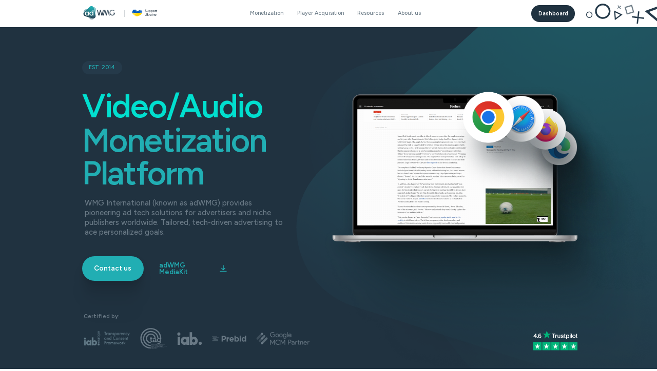

--- FILE ---
content_type: text/html
request_url: https://adwmg.com/demand-side-platform/
body_size: 15767
content:
<!DOCTYPE html>
<html>
  <title>WMG International: Programmatic Monetization Company</title>
  <meta property="og:title" content="WMG International: Programmatic Monetization Company">
  <meta property="og:site_name" content="WMG International: Programmatic Monetization Company">
  <meta property="og:description" content="">
  <meta property="og:image" content="">
  <head>
    <meta charset="utf-8">
    <meta name="viewport" content="width=device-width, initial-scale=1, minimum-scale=1, maximum-scale=1, user-scalable=no, viewport-fit=contain">
    <link rel="shortcut icon" href="/public/img/favicon.ico">
    <link rel="preconnect" href="https://fonts.googleapis.com">
    <link rel="preconnect" href="https://fonts.gstatic.com" crossorigin="">
    <link href="https://fonts.googleapis.com/css2?family=Figtree:ital,wght@0,300;0,400;0,500;0,600;0,700;0,800;0,900;1,300;1,400;1,500;1,600;1,700;1,800;1,900&amp;display=swap" rel="stylesheet">
    <link href="https://fonts.googleapis.com/css2?family=IBM+Plex+Mono:ital,wght@0,100;0,200;0,300;0,400;0,500;0,600;0,700;1,100;1,200;1,300;1,400;1,500;1,600;1,700&amp;display=swap" rel="stylesheet">
    <link rel="stylesheet" href="https://cdn.jsdelivr.net/npm/swiper@11/swiper-bundle.min.css">
    <link rel="stylesheet" href="/public/css/style.min.css?v=4.7">
    <!-- Google tag (gtag.js)-->
    <script async="" src="https://www.googletagmanager.com/gtag/js?id=UA-62080716-7"></script>
    <script>
      window.dataLayer = window.dataLayer || [];
      function gtag(){dataLayer.push(arguments);}
      gtag('js', new Date());
      gtag('config', 'UA-62080716-7');
    </script>
  </head>
  <body>
    <div class="body-wrap">
      <header class="header">
        <div class="container">
          <div class="header__block"> 
            <div class="header__logo_block"><a class="header__logo_1" href="/"><img src="/public/img/logo.svg" alt=""></a>
              <div class="header__line"></div><a class="header__logo_2" href="https://www.paypal.com/donate/?hosted_button_id=XFYM9KFZ699DC"><img src="/public/img/logo-2.svg" alt=""></a>
            </div>
            <div class="header__menu_block">
              <ul> 
                <li>Monetization
                  <div class="header__menu_big">
                    <div class="header__menu_big_container_heading">
                      <div class="header__menu_big_item">
                        <div class="header__menu_big_item_heading first-in-column"> <span>products</span></div>
                      </div>
                      <div class="header__menu_big_item">
                        <div class="header__menu_big_item_heading first-in-column"> <span>Supply</span></div>
                      </div>
                      <div class="header__menu_big_item">
                        <div class="header__menu_big_item_heading first-in-column"> <span>Demand</span></div>
                      </div>
                      <div class="header__menu_banner_item"></div>
                    </div>
                    <div class="header__menu_big_container">
                      <div class="header__menu_big_item"><a class="header__menu_big_item_link" href="https://getrtb.com/" target="_blank">
                          <div class="header__menu_big_item_link_text_1"> <span>GETRTB</span></div>
                          <div class="header__menu_big_item_link_text_2"><span>Driving openRTB Ad Exchange, get your top-notch Ad Exchange WLS platform today</span></div></a><a class="header__menu_big_item_link" href="https://docs.prebid.org/dev-docs/bidders/adWMG.html" target="_blank">
                          <div class="header__menu_big_item_link_text_1"> <span>adWMG Adapter</span></div>
                          <div class="header__menu_big_item_link_text_2"><span>Universal adapter for the header bidding solution based on Prebid.js</span></div></a><a class="header__menu_big_item_link" href="/wmg-player/">
                          <div class="header__menu_big_item_link_text_1"> <span>WPlayer</span></div>
                          <div class="header__menu_big_item_link_text_2"><span>HTML5 video player for publishers may cherish your monetization within a few steps and minimum efforts</span></div></a><a class="header__menu_big_item_link" href="/wbid/">
                          <div class="header__menu_big_item_link_text_1"> <span>WBID</span></div>
                          <div class="header__menu_big_item_link_text_2"><span>Prebid.js header bidding software is developed to wrap your adapters to ensure trustworthy and secure auctions</span></div></a></div>
                      <div class="header__menu_big_item"><a class="header__menu_big_item_link" href="/formats/">
                          <div class="header__menu_big_item_link_text_1"> <span>Formats</span></div>
                          <div class="header__menu_big_item_link_text_2"><span>Wide range of industry-leading formats to help you optimize your monetization potential and get high fill rate and CPMs</span></div></a><a class="header__menu_big_item_link" href="/integrations/">
                          <div class="header__menu_big_item_link_text_1"> <span>Integration</span></div>
                          <div class="header__menu_big_item_link_text_2"><span>Level up monetization performance with the full scope of integration methods</span></div></a><a class="header__menu_big_item_link" href="/ctv/">
                          <div class="header__menu_big_item_link_text_1"> <span>CTV</span></div>
                          <div class="header__menu_big_item_link_text_2"><span>For CTV application developers and agencies looking to monetize connected TV inventory effectively</span></div></a>
                        <div class="header__menu_big_item_heading"> <span>in game ads</span></div><a class="header__menu_big_item_link" href="#">
                          <div class="header__menu_big_item_link_text_1"> <span>Mobile Applications</span></div>
                          <div class="header__menu_big_item_link_text_2"><span>The most efficient and effective way of monetizing your mobile application inventory with the premium demand</span></div></a><a class="header__menu_big_item_link" href="/xbox-playstation-solutions/">
                          <div class="header__menu_big_item_link_text_1"> <span>Xbox / Playstation</span></div>
                          <div class="header__menu_big_item_link_text_2"><span>Complete solution for monetizing Xbox and PlayStation inventory, managing advertising campaigns and optimizing profit for game publishers</span></div></a>
                      </div>
                      <div class="header__menu_big_item"><a class="header__menu_big_item_link" href="/adexchange/">
                          <div class="header__menu_big_item_link_text_1"> <span>Ad Exchange</span></div>
                          <div class="header__menu_big_item_link_text_2"><span>Boost earnings with Google Ad Manager 360, including Ad Exchange and Open Bidding	</span></div></a><a class="header__menu_big_item_link" href="/adapters/">
                          <div class="header__menu_big_item_link_text_1"> <span>Prebid Adapters</span></div>
                          <div class="header__menu_big_item_link_text_2"><span>Explore certified third-party header bidding adapters for optimal revenue in prebid client-side integration	</span></div></a><a class="header__menu_big_item_link" href="/dsp/">
                          <div class="header__menu_big_item_link_text_1"> <span>Demand Side Platform</span></div>
                          <div class="header__menu_big_item_link_text_2"><span>Reach the right audience who are likely interested in downloading, viewing ads or purchasing your mobile applications	</span></div></a>
                        <div class="header__menu_big_item_heading"> <span>Monetization</span></div><a class="header__menu_big_item_link blue-item" href="/publisher-monetization/">
                          <div class="header__menu_big_item_link_text_1"> <span>Publisher Monetization Platform</span></div>
                          <div class="header__menu_big_item_link_text_2"><span>Ingenious and easy-to-use programmatic solution for inventory monetization released by WMG</span></div></a>
                      </div><a class="header__menu_banner_item" href="/partnership-magnite-wmg-international/">
                        <div class="header__menu_banner"><img src="/public/img/header/liftoff-banner.jpg" alt=""></div>
                        <div class="header__menu_banner_heading"><span>Partnership announcement</span></div>
                        <div class="header__menu_banner_text"><span>We are thrilled to announce a groundbreaking partnership between WMG International (adWMG) and Liftoff.</span></div>
                        <div class="header__menu_banner_link"><span>Learn more</span><img src="/public/img/header/arr-top.svg" alt=""></div></a>
                    </div>
                  </div>
                </li>
                <li>Player Acquisition
                  <div class="header__menu_big">
                    <div class="header__menu_big_container_heading">
                      <div class="header__menu_big_item_heading first-in-column wide"><span>Player Acquisition</span></div>
                    </div>
                    <div class="header__menu_big_container">
                      <div class="header__menu_big_item"><a class="header__menu_big_item_link" href="/advertisers/">
                          <div class="header__menu_big_item_link_text_1"> <span>For Advertisers</span></div>
                          <div class="header__menu_big_item_link_text_2"><span>A wide range of advertising solutions and products allows you to find the most targeted audience for your brand</span></div></a></div>
                      <div class="header__menu_big_item"><a class="header__menu_big_item_link" href="/for-console-games/">
                          <div class="header__menu_big_item_link_text_1"> <span>For Console Games</span></div>
                          <div class="header__menu_big_item_link_text_2"><span>Implementing trending technologies and frameworks, we provide opportunities to promote console games on other devices.</span></div></a></div>
                      <div class="header__menu_big_item"><a class="header__menu_big_item_link" href="/for-pc-games/">
                          <div class="header__menu_big_item_link_text_1"> <span>For PC Games</span></div>
                          <div class="header__menu_big_item_link_text_2"><span>Discover opportunities to promote Steam games by acquiring gamers across non-gaming web inventory.</span></div></a></div>
                      <div class="header__menu_banner_item"> 
                        <div class="header__menu_banner"><img src="/public/img/header/banner-4.jpg" alt=""></div>
                        <div class="header__menu_banner_downloadapps"> <a class="header__menu_banner_app" href="https://workfit.com.ua/" target="_blank"><span>Download Workfit</span></a>
                          <div class="header__menu_banner_app_delitel"> </div><a class="header__menu_banner_app" href="https://apps.apple.com/ua/app/puzzle-for-child/id1094619872" target="_blank"><span>Download Puzzle</span></a>
                        </div>
                      </div>
                    </div>
                  </div>
                </li>
                <li>Resources
                  <div class="header__menu_big">
                    <div class="header__menu_big_container_heading">
                      <div class="header__menu_big_item_heading first-in-column wide"><span>Resources</span></div>
                    </div>
                    <div class="header__menu_big_container">
                      <div class="header__menu_big_item"><a class="header__menu_big_item_link" href="/blog/">
                          <div class="header__menu_big_item_link_text_1"> <span>Articles</span></div>
                          <div class="header__menu_big_item_link_text_2"><span>The latest programmatic industry insights and valuable articles oriented to educational background</span></div></a></div>
                      <div class="header__menu_big_item"><a class="header__menu_big_item_link" href="/publisher-guide/">
                          <div class="header__menu_big_item_link_text_1"> <span>Documentation</span></div>
                          <div class="header__menu_big_item_link_text_2"><span>Specifications, manuals, and tutorials for publishers that simplify the integration process</span></div></a></div>
                      <div class="header__menu_big_item"><a class="header__menu_big_item_link" href="/wmg-international-google-mcm-partner/">
                          <div class="header__menu_big_item_link_text_1"> <span>Google MCM</span></div>
                          <div class="header__menu_big_item_link_text_2"><span>WMG is an officially certified Google MCM company, obtaining Google demand with established child-parent relationship</span></div></a></div>
                      <div class="header__menu_banner_item"> 
                        <div class="header__menu_banner"><img src="/public/img/header/mediaguard-banner.jpg" alt=""></div>
                        <div class="header__menu_banner_heading"><span>MediaGuard solution</span></div>
                        <div class="header__menu_banner_text"><span>The collaboration will integrate the MediaGuard solution to protect Xbox and PlayStation game publishers from fraudulent activity in programmatic advertising.</span></div><a class="header__menu_banner_link" href="https://www.thedrum.com/profile/adwmg/article/human-security-and-adwmg-team-up-to-fight-gaming-fraud" target="_blank"><span>Learn more</span><img src="/public/img/header/arr-top.svg" alt=""></a>
                      </div>
                    </div>
                  </div>
                </li>
                <li>About us
                  <div class="header__menu_big">
                    <div class="header__menu_big_container_heading">
                      <div class="header__menu_big_item_heading first-in-column wide"><span>about us</span></div>
                    </div>
                    <div class="header__menu_big_container">
                      <div class="header__menu_big_item"><a class="header__menu_big_item_link" href="/contact-us/">
                          <div class="header__menu_big_item_link_text_1"> <span>Contact Us</span></div>
                          <div class="header__menu_big_item_link_text_2"><span>Our client support team is always welcome to assist with potential questions and queries</span></div></a></div>
                      <div class="header__menu_big_item"><a class="header__menu_big_item_link" href="/book-meeting/">
                          <div class="header__menu_big_item_link_text_1"> <span>Book a Meeting</span></div>
                          <div class="header__menu_big_item_link_text_2"><span>Let’s catch up and discuss cooperation in person</span></div></a></div>
                      <div class="header__menu_big_item"><a class="header__menu_big_item_link" href="/career/">
                          <div class="header__menu_big_item_link_text_1"> <span>Career</span></div>
                          <div class="header__menu_big_item_link_text_2"><span>Explore the opportunities for career growth in our company</span></div></a></div><a class="header__menu_banner_item" href="/book-meeting/">
                        <div class="header__menu_banner"><img src="/public/img/header/banner-7-9.png" alt=""></div>
                        <div class="header__menu_banner_heading"><span>Meet Our Team at PG Connects London!</span></div>
                        <div class="header__menu_banner_text"><span>Join us for in-person meetings — let’s explore ways to scale and create lasting partnerships.</span></div>
                        <div class="header__menu_banner_link"><span>Learn more</span><img src="/public/img/header/arr-top.svg" alt=""></div></a>
                    </div>
                  </div>
                </li>
              </ul>
            </div>
            <div class="header__btn_block"> <a class="header__dashboard_btn" href="https://dashboard.wmgroup.us/"><span>Dashboard</span></a></div>
            <div class="header__mob_menu"> 
              <div id="burger" onclick="enable()"><span> </span><span class="ultinate"></span><span> </span></div>
              <nav class="nav" id="nav">
                <div class="nav__menu_block">
                  <div class="nav__logo_block"> <a class="nav__logo_1" href="/"><img src="/public/img/logo.svg" alt=""></a>
                    <div class="nav__logo_delitel"></div><a class="nav__logo_2" href="https://www.paypal.com/donate/?hosted_button_id=XFYM9KFZ699DC"><img src="/public/img/logo-2.svg" alt=""></a>
                  </div>
                  <div class="nav__menu"><span class="open-popup" data-popup="monetization">Monetization</span><span class="open-popup" data-popup="ownandoperated">Player Acquisition</span><span class="open-popup" data-popup="resources">Resources</span><span class="open-popup" data-popup="aboutus">About us</span></div><a class="nav__btn_500" href="https://dashboard.wmgroup.us/"><span>Dashboard</span></a>
                  <div class="nav__soc"><a class="nav__soc_item" href="https://www.linkedin.com/company/wmg-international/" target="_blank"><img src="/public/img/header/soc-1.svg" alt=""></a><a class="nav__soc_item" href="https://www.facebook.com/wmginternational/" target="_blank"><img src="/public/img/header/soc-2.svg" alt=""></a><a class="nav__soc_item" href="https://www.instagram.com/wmg.international/" target="_blank"><img src="/public/img/header/soc-3.svg" alt=""></a><a class="nav__soc_item" href="https://www.youtube.com/channel/UCWNXpqVOIm1AiRuI0WHDvMw/videos" target="_blank"><img src="/public/img/header/soc-4.svg" alt=""></a></div>
                </div>
              </nav>
            </div>
          </div>
        </div>
      </header>
      <section class="section-1">
        <div class="container">
          <div class="section-1__date_block"> 
            <div class="section-1__date_item"> <span>EST. 2014</span></div>
          </div>
          <div class="section-1__main">
            <div class="section-1__text_block">
              <div class="section-1__text_1">
                <div class="section-1__text_1_slider text-slider"> 
                  <div class="swiper-wrapper">
                    <div class="swiper-slide section-1__text_1_slide"><span>Programmatic</span></div>
                    <div class="swiper-slide section-1__text_1_slide"><span>Game</span></div>
                    <div class="swiper-slide section-1__text_1_slide"><span>Video/Audio</span></div>
                  </div>
                </div>
                <h1> <span>Monetization <br>Platform</span></h1>
              </div>
              <div class="section-1__text_2"> <span>WMG International (known as adWMG) provides pioneering ad tech solutions for advertisers and niche publishers worldwide. Tailored, tech-driven advertising to ace personalized goals. </span></div>
              <div class="section-1__btn_block"> <a class="section-1__contact_btn" href="/contact-us/"><span>Contact us</span></a><a class="section-1__download_btn" href="/public/doc/WMG-Media-Kit-min.pdf" target="_blank"><span>adWMG MediaKit</span><img src="/public/img/section-1/download.svg" alt=""></a></div>
            </div>
            <div class="section-1__slider_block sectionOne">
              <div class="swiper-wrapper">
                <div class="swiper-slide section-1__slide">
                  <div class="section-1__img_block first-slide">
                    <div class="section-1__tv"> <img src="/public/img/section-1/tvimage.png" alt=""></div>
                    <div class="section-1__controller"><img src="/public/img/section-1/controller.png" alt=""></div>
                    <div class="section-1__box"><img src="/public/img/section-1/box.png" alt=""></div>
                  </div>
                </div>
                <div class="swiper-slide section-1__slide">
                  <div class="section-1__img_block second-slide">
                    <div class="section-1__phone"> <img src="/public/img/section-1/phone.png" alt=""></div>
                    <div class="section-1__apple"><img src="/public/img/section-1/apple.png" alt=""></div>
                    <div class="section-1__android"><img src="/public/img/section-1/android.png" alt=""></div>
                    <div class="section-1__amazon"><img src="/public/img/section-1/amazon.png" alt=""></div>
                  </div>
                </div>
                <div class="swiper-slide section-1__slide">
                  <div class="section-1__img_block third-slide">
                    <div class="section-1__laptop"> <img src="/public/img/section-1/laptop.png" alt="">
                      <div class="gif-container"> <img src="/public/img/section-1/video-4.gif" alt=""></div>
                      <div class="video-container">
                        <video autoplay loop muted>
                          <source src="/public/img/section-1/video-4.mp4" type="video/mp4">
                        </video>
                      </div>
                    </div>
                    <div class="section-1__chrome"><img src="/public/img/section-1/chrome.png" alt=""></div>
                    <div class="section-1__safari"><img src="/public/img/section-1/safari.png" alt=""></div>
                    <div class="section-1__mozila"><img src="/public/img/section-1/mozila.png" alt=""></div>
                    <div class="section-1__edge"><img src="/public/img/section-1/edge.png" alt=""></div>
                  </div>
                </div>
              </div>
            </div>
          </div>
          <div class="section-1__certificate_block"> 
            <div class="section-1__certificates">
              <div class="section-1__certificates_text"> <span>Certified by:</span></div>
              <div class="section-1__certificates_items"><a class="section-1__certificates_item" href="https://iabeurope.eu/vendor-list-tcf/" target="_blank"><img src="/public/img/section-1/item-1.png" alt=""></a><a class="section-1__certificates_item" href="https://www.tagtoday.net/registry" target="_blank"><img src="/public/img/section-1/item-2.svg" alt=""></a><a class="section-1__certificates_item" href="https://iabeurope.eu/?s=wmg&amp;post_type=vendor" target="_blank"><img src="/public/img/section-1/item-3.svg" alt=""></a><a class="section-1__certificates_item" href="https://docs.prebid.org/dev-docs/bidders/adWMG.html" target="_blank"><img src="/public/img/section-1/item-4.png" alt=""></a>
                <div class="section-1__certificates_item"><img src="/public/img/section-1/item-5.png" alt=""></div>
              </div>
            </div><a class="section-1__trustpilot" href="https://uk.trustpilot.com/review/adwmg.com " target="_blank"><img src="/public/img/section-1/trustpilot.svg" alt=""></a>
          </div>
        </div>
        <div class="section-1__triangles">
          <div class="section-1__bg_1"> <img src="/public/img/section-1/bg-1.png" alt=""></div>
          <div class="section-1__bg_2"><img src="/public/img/section-1/bg-2.png" alt=""></div>
        </div>
      </section>
      <section class="section-2">
        <div class="container"> 
          <div class="section-2__text_block">
            <div class="section-2__text_1"> 
              <h2>For Direct <br>Publishers & SSPs</h2>
            </div>
            <div class="section-2__text_2"> <span>Our sophisticated Analytic Report feature can gather, generate, and analyze large amounts of data in real time. Protecting your information on our secure servers, WMG allows you to use numerous filters and metrics that allow you to build and customize effective monetization strategies.</span></div>
            <div class="section-2__text_3"> <span>They trust us:</span></div>
            <div class="section-2__partners"> 
              <div class="section-2__line_1" id="lineOne"> 
                <div class="swiper-wrapper">
                  <div class="swiper-slide">
                    <div class="section-2__line_logo google"> <img src="/public/img/section-2/item-1.svg" alt=""></div>
                  </div>
                  <div class="swiper-slide">
                    <div class="section-2__line_logo sovrn"> <img src="/public/img/section-2/item-2.svg" alt=""></div>
                  </div>
                  <div class="swiper-slide">
                    <div class="section-2__line_logo pubmatic"> <img src="/public/img/section-2/item-3.svg" alt=""></div>
                  </div>
                  <div class="swiper-slide">
                    <div class="section-2__line_logo criteo"> <img src="/public/img/section-2/item-4.svg" alt=""></div>
                  </div>
                  <div class="swiper-slide">
                    <div class="section-2__line_logo ogury"> <img src="/public/img/section-2/item-5.svg" alt=""></div>
                  </div>
                  <div class="swiper-slide">
                    <div class="section-2__line_logo google"> <img src="/public/img/section-2/item-1.svg" alt=""></div>
                  </div>
                  <div class="swiper-slide">
                    <div class="section-2__line_logo sovrn"> <img src="/public/img/section-2/item-2.svg" alt=""></div>
                  </div>
                  <div class="swiper-slide">
                    <div class="section-2__line_logo pubmatic"> <img src="/public/img/section-2/item-3.svg" alt=""></div>
                  </div>
                  <div class="swiper-slide">
                    <div class="section-2__line_logo criteo"> <img src="/public/img/section-2/item-4.svg" alt=""></div>
                  </div>
                  <div class="swiper-slide">
                    <div class="section-2__line_logo ogury"> <img src="/public/img/section-2/item-5.svg" alt=""></div>
                  </div>
                </div>
              </div>
              <div class="section-2__line_2" id="lineTwo"> 
                <div class="swiper-wrapper">
                  <div class="swiper-slide">
                    <div class="section-2__line_logo opera"> <img src="/public/img/section-2/item-6.svg" alt=""></div>
                  </div>
                  <div class="swiper-slide">
                    <div class="section-2__line_logo epsilon"> <img src="/public/img/section-2/item-7.svg" alt=""></div>
                  </div>
                  <div class="swiper-slide">
                    <div class="section-2__line_logo verve"> <img src="/public/img/section-2/item-8.svg" alt=""></div>
                  </div>
                  <div class="swiper-slide">
                    <div class="section-2__line_logo loopme"> <img src="/public/img/section-2/item-9.svg" alt=""></div>
                  </div>
                  <div class="swiper-slide">
                    <div class="section-2__line_logo vidoomy"> <img src="/public/img/section-2/item-10-1.svg" alt=""></div>
                  </div>
                  <div class="swiper-slide">
                    <div class="section-2__line_logo opera"> <img src="/public/img/section-2/item-6.svg" alt=""></div>
                  </div>
                  <div class="swiper-slide">
                    <div class="section-2__line_logo epsilon"> <img src="/public/img/section-2/item-7.svg" alt=""></div>
                  </div>
                  <div class="swiper-slide">
                    <div class="section-2__line_logo verve"> <img src="/public/img/section-2/item-8.svg" alt=""></div>
                  </div>
                  <div class="swiper-slide">
                    <div class="section-2__line_logo loopme"> <img src="/public/img/section-2/item-9.svg" alt=""></div>
                  </div>
                  <div class="swiper-slide">
                    <div class="section-2__line_logo vidoomy"> <img src="/public/img/section-2/item-10-1.svg" alt=""></div>
                  </div>
                </div>
              </div>
              <div class="section-2__line_3" id="lineThree"> 
                <div class="swiper-wrapper">
                  <div class="swiper-slide">
                    <div class="section-2__line_logo wheel"> <img src="/public/img/section-2/item-11.svg" alt=""></div>
                  </div>
                  <div class="swiper-slide">
                    <div class="section-2__line_logo azerion"> <img src="/public/img/section-2/item-12.png" alt=""></div>
                  </div>
                  <div class="swiper-slide">
                    <div class="section-2__line_logo openx"> <img src="/public/img/section-2/item-13-1.svg" alt=""></div>
                  </div>
                  <div class="swiper-slide">
                    <div class="section-2__line_logo pulse"> <img src="/public/img/section-2/item-14-1.svg" alt=""></div>
                  </div>
                  <div class="swiper-slide">
                    <div class="section-2__line_logo illumin"> <img src="/public/img/section-2/item-15.svg" alt=""></div>
                  </div>
                  <div class="swiper-slide">
                    <div class="section-2__line_logo wheel"> <img src="/public/img/section-2/item-11.svg" alt=""></div>
                  </div>
                  <div class="swiper-slide">
                    <div class="section-2__line_logo azerion"> <img src="/public/img/section-2/item-12.png" alt=""></div>
                  </div>
                  <div class="swiper-slide">
                    <div class="section-2__line_logo openx"> <img src="/public/img/section-2/item-13-1.svg" alt=""></div>
                  </div>
                  <div class="swiper-slide">
                    <div class="section-2__line_logo pulse"> <img src="/public/img/section-2/item-14-1.svg" alt=""></div>
                  </div>
                  <div class="swiper-slide">
                    <div class="section-2__line_logo illumin"> <img src="/public/img/section-2/item-15.svg" alt=""></div>
                  </div>
                </div>
              </div>
            </div>
          </div>
          <div class="section-2__img_block">
            <div class="section-2__graph"><img src="/public/img/section-2/image1.jpg?v=2.0" alt=""></div>
            <div class="section-2__item_1"> <span>JavaScript<br>Tag</span></div>
            <div class="section-2__item_2"> <span>openRTB<br>endpoint</span></div>
            <div class="section-2__item_3"> <span>VAST</span></div>
            <div class="section-2__item_4"> <span>Prebid<br>Client Side</span></div>
          </div>
        </div>
      </section>
      <section class="section-3"> 
        <div class="section-3__video_block"> 
          <video preload="metadata" muted="muted" autoplay playsinline loop>
            <source src="/public/video/simplifying-mob.mp4" media="(max-width:1024px) and (orientation:portrait)">
            <source src="/public/video/simplifying.mp4">
          </video>
        </div>
        <div class="container">
          <div class="section-3__main"> 
            <div class="section-3__items"> 
              <div class="section-3__item invertred"> 
                <div class="section-3__item_heading"> <span>1 Trillion</span></div>
                <div class="section-3__item_subtext"><span>Ad requests monthly</span></div>
              </div>
              <div class="section-3__item"> 
                <div class="section-3__item_heading"> <span>100</span></div>
                <div class="section-3__item_subtext"><span>High-quality SSPs</span></div>
              </div>
              <div class="section-3__item"> 
                <div class="section-3__item_heading"> <span>9 000</span></div>
                <div class="section-3__item_subtext"><span>Direct Websites</span></div>
              </div>
              <div class="section-3__item"> 
                <div class="section-3__item_heading"> <span>10 000</span></div>
                <div class="section-3__item_subtext"><span>Mobile applications</span></div>
              </div>
            </div>
            <div class="section-3__main_text"> <span>Simplifying complicated technologies, WMG <br>creates products for </span><br><span class="color">programmatic monetization</span></div>
          </div>
        </div>
      </section>
      <section class="about-media">
        <div class="container">
          <div class="about-media__heading"> 
            <h2>About us in the Media</h2>
          </div>
          <div class="about-media__slider_block">
            <div class="about-media__slider" id="aboutMediaSlider">
              <div class="swiper-wrapper">
                <div class="swiper-slide">
                  <div class="about-media__slide_container">
                    <div class="about-media__logo"> <img src="/public/img/about-media/exchangeWire.png" alt=""></div>
                    <div class="about-media__text_block">
                      <div class="about-media__text_1"> <span>adWMG & Azerion Enhanced Games Revenue Applying Cross-Device Targeting </span></div>
                      <div class="about-media__text_2"><span>adWMG is a part of global WMG International - a focused monetisation <br>and promotion platform focusing on <br>providing professional advertising <br>services for console game developers/<br>publishers and monetising web, CTV...</span></div>
                    </div><a class="about-media__btn" href="https://www.exchangewire.com/blog/2024/12/09/adwmg-azerion-enhanced-games-revenue-applying-cross-device-targeting/" target="_blank"><span>Read More</span><img src="/public/img/about-media/arrow-right.svg" alt=""></a>
                  </div>
                </div>
                <div class="swiper-slide">
                  <div class="about-media__slide_container">
                    <div class="about-media__logo"> <img src="/public/img/about-media/iab.png" alt=""></div>
                    <div class="about-media__text_block">
                      <div class="about-media__text_1"> <span>How adWMG connects Xbox/Playstation inventory and mobile app installs</span></div>
                      <div class="about-media__text_2"><span>adWMG has developed a unique solution that maximises mobile app game conversion rates by effectively reaching mobile gaming audiences on console gaming devices (such as Xbox and PlayStation). This innovative approach...</span></div>
                    </div><a class="about-media__btn" href="https://www.iabuk.com/member-content/how-adwmg-connects-xboxplaystation-inventory-and-mobile-app-installs" target="_blank"><span>Read More</span><img src="/public/img/about-media/arrow-right.svg" alt=""></a>
                  </div>
                </div>
                <div class="swiper-slide">
                  <div class="about-media__slide_container">
                    <div class="about-media__logo"> <img src="/public/img/about-media/theDrum.png" alt=""></div>
                    <div class="about-media__text_block">
                      <div class="about-media__text_1"> <span>How to drive user growth for console and PC games</span></div>
                      <div class="about-media__text_2"><span>In an increasingly competitive gaming landscape, getting your console or Steam title in front of the right players can be a major challenge. That’s where adWMG steps in – offering a flexible, no-risk model for performance-driven user...</span></div>
                    </div><a class="about-media__btn" href="https://www.thedrum.com/open-mic/how-to-drive-user-growth-for-console-and-pc-games" target="_blank"><span>Read More</span><img src="/public/img/about-media/arrow-right.svg" alt=""></a>
                  </div>
                </div>
              </div>
            </div>
          </div>
        </div>
      </section>
      <section class="section-4"> 
        <div class="container">
          <div class="section-4__heading"> <span>WMG International ecosystem</span></div>
          <div class="section-4__map_block"> 
            <div class="section-4__line_1 way-1 dismiss"> </div>
            <div class="section-4__line_1_1 dismiss"> </div>
            <div class="section-4__line_2 dismiss"> </div>
            <div class="section-4__line_2_1 way-1 dismiss"> </div>
            <div class="section-4__line_3 dismiss"> </div>
            <div class="section-4__line_4 way-1 dismiss"> </div>
            <div class="section-4__line_5 dismiss"> </div>
            <div class="section-4__line_6 dismiss"> </div>
            <div class="section-4__line_7 way-1 dismiss"> </div>
            <div class="section-4__line_8 way-1 dismiss"> </div>
            <div class="section-4__line_9 dismiss"> </div>
            <div class="section-4__line_10 dismiss"> </div>
            <div class="section-4__line_11 dismiss"></div>
            <div class="section-4__line_12 way-1 dismiss"></div>
            <div class="section-4__line_13 way-1 dismiss"></div>
            <div class="section-4__capsule_1 dismiss-cap"> <span>Formats</span></div>
            <div class="section-4__capsule_2 dismiss-cap"> <span>Product</span></div>
            <div class="section-4__capsule_3 dismiss-cap"><span>Device</span></div>
            <div class="section-4__capsule_4 dismiss-cap"><span>Formats</span></div>
            <div class="section-4__capsule_5 dismiss-cap"><span>Product</span></div>
            <div class="section-4__capsule_6 dismiss-cap"><span>Integration</span></div>
            <div class="section-4__format_1"> <img src="/public/img/section-4/format-1.png" alt=""><span>header bidding<br>wrapper</span></div>
            <div class="section-4__format_2"> <img src="/public/img/section-4/format-2.svg" alt=""><span>adWMG HB<br>adapter</span></div>
            <div class="section-4__format_3"> <img src="/public/img/section-4/format-3.svg" alt=""><span>header bidding<br>analytics</span></div>
            <div class="section-4__format_4"> <img src="/public/img/section-4/format-4.svg" alt=""><span>wPlayer video<br>solution</span></div>
            <div class="section-4__device_1 dismiss"> <img src="/public/img/section-4/device-1.png" alt=""><span>Mobile devices</span></div>
            <div class="section-4__device_2 dismiss"> <img src="/public/img/section-4/device-2-1.png" alt=""><span>Desktop</span></div>
            <div class="section-4__device_3 dismiss"> <img src="/public/img/section-4/device-3.png" alt=""><span>CTV</span></div>
            <div class="section-4__triangle_block">
              <div class="section-4__triangle"><img src="/public/img/section-4/triangle.svg" alt=""></div>
              <div class="section-4__triangle_logo"> <img src="/public/img/section-4/logo-center.svg" alt=""></div>
              <div class="section-4__triangle_text"> <span>Technical core</span></div>
            </div>
            <div class="section-4__line_14 way-1 way-2 way-3 dismiss"> </div>
            <div class="section-4__line_15 way-3 dismiss"> </div>
            <div class="section-4__line_16 way-3 dismiss"> </div>
            <div class="section-4__line_17 way-2 dismiss"> </div>
            <div class="section-4__line_18 way-1 dismiss"> </div>
            <div class="section-4__line_19 way-1 dismiss"> </div>
            <div class="section-4__line_20 way-3 dismiss"></div>
            <div class="section-4__line_21 way-2 dismiss"></div>
            <div class="section-4__line_22 way-3 dismiss"></div>
            <div class="section-4__line_23 way-2 way-3 dismiss"></div>
            <div class="section-4__banner dismiss"> <img src="/public/img/section-4/banner.png" alt=""><span>Banner</span></div>
            <div class="section-4__video dismiss"> <img src="/public/img/section-4/video.png" alt="">
              <div class="video-container dismiss">
                <video id="silent-video" autoplay loop muted>
                  <source src="/public/img/section-4/video-1.mp4" type="video/mp4">
                </video>
              </div><span>Video</span>
            </div>
            <div class="section-4__audio dismiss"> <img src="/public/img/section-4/audio.png" alt=""><span>Audio</span></div>
            <div class="section-4__line_24 way-2 way-3 dismiss"></div>
            <div class="section-4__line_25 way-2 way-3 dismiss"></div>
            <div class="section-4__line_26 way-2 way-3 dismiss"></div>
            <div class="section-4__line_27 way-2 way-3 dismiss"></div>
            <div class="section-4__line_28 way-2 way-3 dismiss"></div>
            <div class="section-4__line_29 way-2 way-3 dismiss"></div>
            <div class="section-4__line_30 way-2 way-3 dismiss"></div>
            <div class="section-4__line_31 way-2 way-3 dismiss"></div>
            <div class="section-4__line_32 way-2 way-3 dismiss"></div>
            <div class="section-4__line_33 way-2 way-3 dismiss"></div>
            <div class="section-4__line_34 way-2 way-3 dismiss"></div>
            <div class="section-4__line_35 dismiss"></div>
            <div class="section-4__line_36 dismiss"></div>
            <div class="section-4__line_37 dismiss"></div>
            <div class="section-4__line_38 dismiss"></div>
            <div class="section-4__line_39 dismiss"></div>
            <div class="section-4__line_40 dismiss"></div>
            <div class="section-4__gtrb"> <img src="/public/img/section-4/gtrb.png" alt=""></div>
            <div class="section-4__integration_1"> <span>DSP</span><img src="/public/img/section-4/int-1.svg" alt=""></div>
            <div class="section-4__integration_2"> <span>Direct campaigns</span><img src="/public/img/section-4/int-2.svg" alt=""></div>
            <div class="section-4__integration_3"> <span>TAM</span><img src="/public/img/section-4/int-3.svg" alt=""></div>
            <div class="section-4__integration_4"> <span>Header bidding</span><img src="/public/img/section-4/int-4.svg" alt=""></div>
            <div class="section-4__integration_5"><span>Open Bidding</span><img src="/public/img/section-4/int-5.svg" alt=""></div>
            <div class="section-4__integration_6"><span>SSP</span><img src="/public/img/section-4/int-6.svg" alt=""></div>
            <div class="section-4__dote_1"> </div>
            <div class="section-4__dote_1_1"></div>
            <div class="section-4__dote_2"></div>
            <div class="section-4__dote_2_1"></div>
            <div class="section-4__dote_2_2"></div>
            <div class="section-4__dote_3"></div>
            <div class="section-4__dote_3_1"></div>
            <div class="section-4__dote_3_2"></div>
          </div>
        </div>
      </section>
      <section class="section-5"> 
        <div class="container">
          <div class="section-5__main_text"><span>Using the most contemporary technological stack, WMG International creates <span class="color">effective technical solutions </span> for publishers worldwide</span></div>
        </div>
      </section>
      <section class="section-6"> 
        <div class="section-6__main_block"> 
          <div class="section-6__slider_block"> 
            <div class="section-6__slider sectionSix">
              <div class="swiper-wrapper">
                <div class="swiper-slide">
                  <div class="section-6__slide_container">
                    <div class="section-6__slide_text_block"> 
                      <div class="section-6__slide_text_1"><span>case study</span></div>
                      <div class="section-6__slide_text_2"><span>PriceRunner:<br>Inbanner video</span></div>
                      <div class="section-6__slide_text_3"><span>The PriceRunner is a price comparison service launched in Sweden in 1999. It allows users to compare prices on a range of products. The company is headquartered in Stockholm, Sweden, and also operates within Denmark and the UK.</span></div>
                      <div class="section-6__slide_banner"> 
                        <div class="section-6__slide_banner_logo"> <img src="/public/img/section-5/banner-logo.svg" alt=""></div>
                        <div class="section-6__slide_banner_text"> <span>+88%</span><span>Revenue uplift </span></div>
                      </div>
                    </div>
                    <div class="section-6__slide_img_block">
                      <div class="section-6__slide_img"> <img src="/public/img/section-5/case-1.png" alt="">
                        <div class="video-container">
                          <video autoplay loop muted>
                            <source src="/public/img/section-5/video-3.mp4" type="video/mp4">
                          </video>
                        </div>
                      </div>
                      <div class="section-6__slide_item_1"> 
                        <div class="section-6__slide_item_img"><img src="/public/img/section-5/arr-top.svg" alt=""></div>
                        <div class="section-6__slide_item_text"> <span>5$</span><span>CPM</span></div>
                      </div>
                      <div class="section-6__slide_item_2"> 
                        <div class="section-6__slide_item_graph">
                          <div class="chartdiv" data-persent-1="7" data-persent-2="93"></div>
                        </div>
                        <div class="section-6__slide_item_text_2"> <span>93%</span><span>Fill rate</span></div>
                      </div>
                    </div>
                  </div>
                </div>
                <div class="swiper-slide">
                  <div class="section-6__slide_container">
                    <div class="section-6__slide_text_block"> 
                      <div class="section-6__slide_text_1"><span>case study</span></div>
                      <div class="section-6__slide_text_2"><span>Scrabble® GO-Classic</span></div>
                      <div class="section-6__slide_text_3"><span>Welcome to Scrabble GO, the latest version of the world's favorite word game! Play the classic Scrabble game you know and love! With the official board, tiles, and Scrabble word dictionaries, only Scrabble GO delivers the authentic crossword game experience.</span></div>
                      <div class="section-6__slide_banner"> 
                        <div class="section-6__slide_banner_logo"> <img src="/public/img/section-5/banner-logo-2.svg" alt=""></div>
                        <div class="section-6__slide_banner_text"> <span>+95%</span><span>Revenue uplift </span></div>
                      </div>
                    </div>
                    <div class="section-6__slide_img_block">
                      <div class="section-6__slide_img"> <img src="/public/img/section-5/case-2.png" alt=""></div>
                      <div class="section-6__slide_item_1"> 
                        <div class="section-6__slide_item_img"><img src="/public/img/section-5/arr-top.svg" alt=""></div>
                        <div class="section-6__slide_item_text"> <span>15$</span><span>CPM</span></div>
                      </div>
                      <div class="section-6__slide_item_2"> 
                        <div class="section-6__slide_item_graph">
                          <div class="chartdiv" data-persent-1="9" data-persent-2="91"></div>
                        </div>
                        <div class="section-6__slide_item_text_2"> <span>91%</span><span>Fill rate</span></div>
                      </div>
                    </div>
                  </div>
                </div>
                <div class="swiper-slide">
                  <div class="section-6__slide_container">
                    <div class="section-6__slide_text_block"> 
                      <div class="section-6__slide_text_1"><span>case study</span></div>
                      <div class="section-6__slide_text_2"><span>Brawlhalla</span></div>
                      <div class="section-6__slide_text_3"><span>An epic platform fighter for up to 8 players online or locally. Try casual free-for-alls, ranked matches, or invite friends to a private room. And it's free! Play cross-platform with millions of players on PS4, Xbox One, Nintendo Switch, iOS, Android and Steam! Frequent updates. Over fifty Legends.</span></div>
                      <div class="section-6__slide_banner"> 
                        <div class="section-6__slide_banner_logo"> <img src="/public/img/section-5/banner-logo-3.png" alt=""></div>
                        <div class="section-6__slide_banner_text"> <span>+83%</span><span>Revenue uplift </span></div>
                      </div>
                    </div>
                    <div class="section-6__slide_img_block">
                      <div class="section-6__slide_img"> <img src="/public/img/section-5/case-3.png" alt=""></div>
                      <div class="section-6__slide_item_1"> 
                        <div class="section-6__slide_item_img"><img src="/public/img/section-5/arr-top.svg" alt=""></div>
                        <div class="section-6__slide_item_text"> <span>19$</span><span>CPM</span></div>
                      </div>
                      <div class="section-6__slide_item_2"> 
                        <div class="section-6__slide_item_graph">
                          <div class="chartdiv" data-persent-1="30" data-persent-2="70"></div>
                        </div>
                        <div class="section-6__slide_item_text_2"> <span>70%</span><span>Fill rate</span></div>
                      </div>
                    </div>
                  </div>
                </div>
                <div class="swiper-slide">
                  <div class="section-6__slide_container">
                    <div class="section-6__slide_text_block"> 
                      <div class="section-6__slide_text_1"><span>case study</span></div>
                      <div class="section-6__slide_text_2"><span>SMITE</span></div>
                      <div class="section-6__slide_text_3"><span>Join 40+ million players in SMITE, the world’s most popular action multiplayer online battle arena. Become a legend of myth, enter the Battleground of the Gods, and play free now!</span></div>
                      <div class="section-6__slide_banner"> 
                        <div class="section-6__slide_banner_logo"> <img src="/public/img/section-5/banner-logo-4.svg" alt=""></div>
                        <div class="section-6__slide_banner_text"> <span>+91%</span><span>Revenue uplift </span></div>
                      </div>
                    </div>
                    <div class="section-6__slide_img_block">
                      <div class="section-6__slide_img"> <img src="/public/img/section-5/case-4.png" alt=""></div>
                      <div class="section-6__slide_item_1 downed">
                        <div class="section-6__slide_item_img"><img src="/public/img/section-5/arr-top.svg" alt=""></div>
                        <div class="section-6__slide_item_text"> <span>21$</span><span>CPM</span></div>
                      </div>
                      <div class="section-6__slide_item_2"> 
                        <div class="section-6__slide_item_graph">
                          <div class="chartdiv" data-persent-1="35" data-persent-2="65"></div>
                        </div>
                        <div class="section-6__slide_item_text_2"> <span>65%</span><span>Fill rate</span></div>
                      </div>
                    </div>
                  </div>
                </div>
              </div>
            </div>
            <div class="section-6__navigation_prev"><img src="/public/img/section-5/slider-arr-left.svg" alt=""></div>
            <div class="section-6__navigation_next"><img src="/public/img/section-5/slider-arr-left.svg" alt=""></div>
          </div>
          <div class="section-6__slider_reviews_block"> 
            <div class="section-6__slider sectionSeven">
              <div class="swiper-wrapper">
                <div class="swiper-slide">
                  <div class="section-6__slide_review_container">
                    <div class="section-6__slide_review_heading">
                      <div class="section-6__slide_review_photo"> <img src="/public/img/section-5/photo-1.png" alt=""></div>
                      <div class="section-6__slide_review_heading_text"> <span>Jay Handline</span><img src="/public/img/section-5/review-5.png" alt=""></div>
                    </div>
                    <div class="section-6__slide_review_text_1"> <span>Our support has been nothing but superb!</span></div>
                    <div class="section-6__slide_review_text_2"> <span>Our support has been nothing but superb from the very begging of our partnership! At all points throughout our relationship adWMG has delivered on every feature, function and overall performance! The account management team is one of the very best that we have worked with! Good Job WMG!</span></div>
                  </div>
                </div>
                <div class="swiper-slide">
                  <div class="section-6__slide_review_container">
                    <div class="section-6__slide_review_heading">
                      <div class="section-6__slide_review_photo"> <img src="/public/img/section-5/photo-2.png" alt=""></div>
                      <div class="section-6__slide_review_heading_text"> <span>Emin Alpan</span><img src="/public/img/section-5/review-5.png" alt=""></div>
                    </div>
                    <div class="section-6__slide_review_text_1"> <span>WMG is a great company and partner!</span></div>
                    <div class="section-6__slide_review_text_2"> <span>WMG is a great company and partner. Delivery of transparency from their side, eases the business flow and allows to sustain great results. Pleasure to work with!</span></div>
                  </div>
                </div>
                <div class="swiper-slide">
                  <div class="section-6__slide_review_container">
                    <div class="section-6__slide_review_heading">
                      <div class="section-6__slide_review_photo"> <img src="/public/img/section-5/photo-3.png" alt=""></div>
                      <div class="section-6__slide_review_heading_text"> <span>Arthur Daniyarov</span><img src="/public/img/section-5/review-5.png" alt=""></div>
                    </div>
                    <div class="section-6__slide_review_text_1"> <span>Comfortable cooperation</span></div>
                    <div class="section-6__slide_review_text_2"> <span>Comfortable cooperation. Understanding from the first word. Professional approach in any complexity</span></div>
                  </div>
                </div>
                <div class="swiper-slide">
                  <div class="section-6__slide_review_container">
                    <div class="section-6__slide_review_heading">
                      <div class="section-6__slide_review_photo"> <img src="/public/img/section-5/photo-4.png" alt=""></div>
                      <div class="section-6__slide_review_heading_text"> <span>Shivamshree Urmaliya</span><img src="/public/img/section-5/review-5.png" alt=""></div>
                    </div>
                    <div class="section-6__slide_review_text_1"> <span>Great Partnership</span></div>
                    <div class="section-6__slide_review_text_2"> <span>We are working with adWMG for over a year now and this partnership has shown brilliant results and great outcomes to lead on. The team is also supportive and I'm working personally with Tonia Sabadosh who is a very kind and work-oriented person. With her support all the time, we're driving towards better numbers.</span></div>
                  </div>
                </div>
                <div class="swiper-slide">
                  <div class="section-6__slide_review_container">
                    <div class="section-6__slide_review_heading">
                      <div class="section-6__slide_review_photo"> <img src="/public/img/section-5/photo-1.png" alt=""></div>
                      <div class="section-6__slide_review_heading_text"> <span>Jay Handline</span><img src="/public/img/section-5/review-5.png" alt=""></div>
                    </div>
                    <div class="section-6__slide_review_text_1"> <span>Our support has been nothing but superb!</span></div>
                    <div class="section-6__slide_review_text_2"> <span>Our support has been nothing but superb from the very begging of our partnership! At all points throughout our relationship adWMG has delivered on every feature, function and overall performance! The account management team is one of the very best that we have worked with! Good Job WMG!</span></div>
                  </div>
                </div>
                <div class="swiper-slide">
                  <div class="section-6__slide_review_container">
                    <div class="section-6__slide_review_heading">
                      <div class="section-6__slide_review_photo"> <img src="/public/img/section-5/photo-5.png" alt=""></div>
                      <div class="section-6__slide_review_heading_text"> <span>Sheby Ahamed</span><img src="/public/img/section-5/review-5.png" alt=""></div>
                    </div>
                    <div class="section-6__slide_review_text_1"> <span>AdWmg is a great network</span></div>
                    <div class="section-6__slide_review_text_2"> <span>AdWmg is a great network. We have increased our revenue 3x with them. I will refer publishers to monetize their sites with AdWmg. Also, they sent the payment on time without long delays.</span></div>
                  </div>
                </div>
                <div class="swiper-slide">
                  <div class="section-6__slide_review_container">
                    <div class="section-6__slide_review_heading">
                      <div class="section-6__slide_review_photo"> <img src="/public/img/section-5/photo-6.png" alt=""></div>
                      <div class="section-6__slide_review_heading_text"> <span>Hari</span><img src="/public/img/section-5/review-5.png" alt=""></div>
                    </div>
                    <div class="section-6__slide_review_text_1"> <span>Great partner to work with</span></div>
                    <div class="section-6__slide_review_text_2"> <span>The ease of working with adWMG makes us build the relationship. The support provided in time is always helpful. Looking forward to extend the partnership to the next level</span></div>
                  </div>
                </div>
              </div>
            </div>
            <div class="swiper-scrollbar"></div>
          </div>
        </div>
      </section>
      <footer class="footer"> 
        <div class="container"> 
          <div class="footer__main"> 
            <div class="footer__text_block"> 
              <div class="footer__menu_block">
                <div class="footer__menu_column">
                  <div class="footer__menu_item"> 
                    <div class="footer__menu_heading"> <span>Products</span></div>
                    <div class="footer__menu"> <a href="https://getrtb.com/" target="_blank">GETRTB</a><a href="https://docs.prebid.org/dev-docs/bidders/adWMG.html" target="_blank">adWMG Adapter</a><a href="/wmg-player/">WPlayer</a><a href="/wbid/" target="_blank">WBID</a></div>
                  </div>
                  <div class="footer__menu_item"> 
                    <div class="footer__menu_heading"> <span>Supply</span></div>
                    <div class="footer__menu"> <a href="/formats/">Formats</a><a href="/integrations/">Integration</a><a href="/ctv/">CTV</a></div>
                  </div>
                </div>
                <div class="footer__menu_column">
                  <div class="footer__menu_item"> 
                    <div class="footer__menu_heading"> <span>Demand</span></div>
                    <div class="footer__menu"> <a href="/adexchange/">Ad Exchange</a><a href="/adapters/">Prebid Adapters</a><a href="/dsp/">Demand Side Platform</a></div>
                  </div>
                  <div class="footer__menu_item"> 
                    <div class="footer__menu_heading"> <span>In Game Ads</span></div>
                    <div class="footer__menu"> <a href="#">Mobile applications</a><a href="/xbox-playstation-solutions/">Xbox / Playstation</a></div>
                  </div>
                </div>
                <div class="footer__menu_column">
                  <div class="footer__menu_item"> 
                    <div class="footer__menu_heading"> <span>Own and Operated</span></div>
                    <div class="footer__menu"> <a href="#">Mobile development studio</a><a href="/advertisers/">For Advertisers</a><a href="#">Own Apps</a></div>
                  </div>
                  <div class="footer__menu_item"> 
                    <div class="footer__menu_heading"> <span>About us</span></div>
                    <div class="footer__menu"> <a href="/contact-us/">Contact us</a><a href="/book-meeting/">Book a Meeting</a><a href="/career/">Career</a><a href="/meet-us-gamescom/">Meet our team</a></div>
                  </div>
                </div>
                <div class="footer__menu_column">
                  <div class="footer__menu_item"> 
                    <div class="footer__menu_heading"> <span>Resources</span></div>
                    <div class="footer__menu"> <a href="/blog/">Articles</a><a href="/publisher-guide/">Documentation</a><a href="/wmg-international-google-mcm-partner/">Google MCM</a></div>
                  </div>
                  <div class="footer__menu_item"> 
                    <div class="footer__menu_heading"> <span>Monetization</span></div>
                    <div class="footer__menu"> <a href="/publisher-monetization/">Publisher Monetization Platform</a></div>
                  </div>
                </div>
              </div>
              <div class="footer__info_block">
                <div class="footer__certified_block">
                  <div class="footer__certified_heading"> <span>Certified by:</span></div>
                  <div class="footer__certified_items"> <a class="footer__certified_item" href="https://www.tagtoday.net/registry" target="_blank"><img src="/public/img/footer/item-1.svg" alt=""></a><a class="footer__certified_item" href="https://docs.prebid.org/dev-docs/bidders/adWMG.html" target="_blank"><img src="/public/img/footer/item-6.png" alt=""></a><a class="footer__certified_item" href="https://iabeurope.eu/?s=wmg&amp;post_type=vendor" target="_blank"><img src="/public/img/footer/item-5.svg" alt=""></a>
                    <div class="footer__certified_item"><img src="/public/img/footer/item-7.svg" alt=""></div>
                  </div>
                </div>
                <div class="footer__planet_block"><img src="/public/img/footer/planet.svg" alt=""></div>
                <div class="footer__location_block"> 
                  <div class="footer__location_item"> 
                    <div class="footer__location_text_1"> <span>USA</span></div>
                    <div class="footer__location_text_2"> <span>1801 Century Park East, Los Angeles, California</span></div>
                  </div>
                  <div class="footer__location_item">
                    <div class="footer__location_text_1"> <span>United Kingdom</span></div>
                    <div class="footer__location_text_2"> <span>71-75 Shelton street, London</span></div>
                  </div>
                  <div class="footer__location_item">
                    <div class="footer__location_text_1"> <span>Ukraine</span></div>
                    <div class="footer__location_text_2"> <span>Klovskiy uzviz 7a, Kyiv</span></div>
                  </div>
                </div>
              </div>
            </div>
            <div class="footer__form_block">
              <div class="footer__form">
                <div class="footer__form_heading"> <span>Contact us</span></div>
                <form class="form form-footer" action="">
                  <div class="form__wrapper name-wrapper">
                    <input class="form__input form-name" id="name" type="text" name="name" placeholder="Enter Your name" value="" required>
                    <div class="error-item-text"></div>
                    <div class="error-clear"></div>
                  </div>
                  <div class="form__wrapper email-wrapper"> 
                    <input class="form__input form-email" id="email" type="email" name="email" placeholder="E-mail" value="" required>
                    <div class="error-item-text"></div>
                    <div class="error-clear"></div>
                  </div>
                  <div class="form__wrapper"> 
                    <textarea class="form__textarea" id="textareaField" name="textareaField" placeholder="Enter your text here" value=""></textarea>
                  </div>
                  <button class="form__btn" type="submit" disabled><span>Submit</span></button>
                  <div class="success_mess footer-success-mess"><span>Your message has been sent successfully!</span></div>
                  <div class="error_mess footer-err-mess"><span>An error occurred, please try again.</span></div>
                </form>
              </div>
            </div>
          </div>
        </div>
        <div class="footer__soc_block"> 
          <div class="footer__soc_container">
            <div class="footer__soc_text"> 
              <div class="footer__privacy_text"><a href="/privacy-policy/">Privacy Policy</a><span></span><a href="/sitemap.xml">Sitemap</a></div><span>©2024 WMG International. All rights reserved </span>
            </div>
            <div class="footer__soc_items"> <a class="footer__soc_item" href="https://www.linkedin.com/company/wmg-international/" target="_blank"><img src="/public/img/footer/soc-1.svg" alt="" target="_blank"></a><a class="footer__soc_item" href="https://www.facebook.com/wmginternational/"><img src="/public/img/footer/soc-2.svg" alt="" target="_blank"></a><a class="footer__soc_item" href="https://www.instagram.com/wmg.international/"><img src="/public/img/footer/soc-3.svg" alt="" target="_blank"></a><a class="footer__soc_item" href="https://www.youtube.com/channel/UCWNXpqVOIm1AiRuI0WHDvMw/videos"><img src="/public/img/footer/soc-4.svg" alt="" target="_blank"></a></div>
          </div>
        </div>
      </footer>
      <div class="nav-popup" id="monetization">
        <div class="nav-popup__menu_big">
          <div class="nav-popup__menu_big_heading_block"> 
            <div class="nav-popup__menu_big_heading"> <span>Monetization</span></div>
            <div class="nav-popup__menu_big_close"> </div>
          </div>
          <div class="nav-popup__menu_big_content_block"> 
            <div class="nav-popup__menu_big_line"> 
              <div class="nav-popup__menu_big_line_heading first"> <span>products</span></div><a class="nav-popup__menu_big_item_link" href="https://getrtb.com/" target="_blank">
                <div class="nav-popup__menu_big_item_link_text_1"><span>GETRTB</span></div>
                <div class="nav-popup__menu_big_item_link_text_2"><span>Driving openRTB Ad Exchange, get your top-notch Ad Exchange WLS platform today</span></div></a><a class="nav-popup__menu_big_item_link" href="https://docs.prebid.org/dev-docs/bidders/adWMG.html" target="_blank">
                <div class="nav-popup__menu_big_item_link_text_1"><span>adWMG Adapter</span></div>
                <div class="nav-popup__menu_big_item_link_text_2"><span>Universal adapter for the header bidding solution based on Prebid.js</span></div></a><a class="nav-popup__menu_big_item_link" href="/wmg-player/">
                <div class="nav-popup__menu_big_item_link_text_1"><span>WPlayer</span></div>
                <div class="nav-popup__menu_big_item_link_text_2"><span>HTML5 video player for publishers may cherish your monetization within a few steps and minimum efforts</span></div></a><a class="nav-popup__menu_big_item_link" href="/wbid/">
                <div class="nav-popup__menu_big_item_link_text_1"><span>WBID</span></div>
                <div class="nav-popup__menu_big_item_link_text_2"><span>Prebid.js header bidding software is developed to wrap your adapters to ensure trustworthy and secure auctions</span></div></a>
              <div class="nav-popup__menu_big_line_heading"> <span>in game ads</span></div><a class="nav-popup__menu_big_item_link" href="#">
                <div class="nav-popup__menu_big_item_link_text_1"><span>Mobile application</span></div>
                <div class="nav-popup__menu_big_item_link_text_2"><span>The most efficient and effective way of monetizing your mobile application inventory with the premium demand</span></div></a><a class="nav-popup__menu_big_item_link" href="/xbox-playstation-solutions/">
                <div class="nav-popup__menu_big_item_link_text_1"><span>Xbox / Playstation</span></div>
                <div class="nav-popup__menu_big_item_link_text_2"><span>Complete solution for monetizing Xbox and PlayStation inventory, managing advertising campaigns and optimizing profit for game publishers</span></div></a>
              <div class="nav-popup__menu_big_line_heading monetization-500"><span>Monetization</span></div><a class="nav-popup__menu_big_item_link monetization-500" href="/publisher-monetization/">
                <div class="nav-popup__menu_big_item_link_text_1"><span>Publisher Monetization Platform</span></div></a>
            </div>
            <div class="nav-popup__menu_big_line_double">
              <div class="nav-popup__menu_big_line">
                <div class="nav-popup__menu_big_line_heading first"><span>Supply</span></div><a class="nav-popup__menu_big_item_link" href="/formats/">
                  <div class="nav-popup__menu_big_item_link_text_1"><span>Formats</span></div>
                  <div class="nav-popup__menu_big_item_link_text_2"><span>Wide range of industry-leading formats to help you optimize your monetization potential and get high fill rate and CPMs</span></div></a><a class="nav-popup__menu_big_item_link" href="/integrations/">
                  <div class="nav-popup__menu_big_item_link_text_1"><span>Integration</span></div>
                  <div class="nav-popup__menu_big_item_link_text_2"><span>Level up monetization performance with the full scope of integration methods</span></div></a><a class="nav-popup__menu_big_item_link" href="/ctv/">
                  <div class="nav-popup__menu_big_item_link_text_1"><span>CTV</span></div>
                  <div class="nav-popup__menu_big_item_link_text_2"><span>For CTV application developers and agencies looking to monetize connected TV inventory effectively</span></div></a>
              </div>
              <div class="nav-popup__menu_big_line withbanner"> 
                <div class="nav-popup__menu_banner_block">
                  <div class="nav-popup__menu_banner"><img src="/public/img/header/banner.jpg" alt=""></div>
                  <div class="nav-popup__menu_banner_heading"><span>Partnership announcement</span></div>
                  <div class="nav-popup__menu_banner_text"><span>We are thrilled to announce a groundbreaking partnership between WMG International (adWMG) and Magnite (Rubicon Project).</span></div><a class="nav-popup__menu_banner_link" href="/partnership-magnite-wmg-international/"><span>Learn more</span><img src="/public/img/header/arr-top.svg" alt=""></a>
                </div>
                <div class="nav-popup__menu_big_line_heading"><span>Demand</span></div><a class="nav-popup__menu_big_item_link" href="/adexchange/">
                  <div class="nav-popup__menu_big_item_link_text_1"><span>Ad Exchange</span></div>
                  <div class="nav-popup__menu_big_item_link_text_2"><span>Boost earnings with Google Ad Manager 360, including Ad Exchange and Open Bidding</span></div></a><a class="nav-popup__menu_big_item_link" href="/adapters/">
                  <div class="nav-popup__menu_big_item_link_text_1"><span>Prebid Adapters</span></div>
                  <div class="nav-popup__menu_big_item_link_text_2"><span>Explore certified third-party header bidding adapters for optimal revenue in prebid client-side integration</span></div></a><a class="nav-popup__menu_big_item_link" href="/dsp/">
                  <div class="nav-popup__menu_big_item_link_text_1"><span>Demand Side Platform</span></div>
                  <div class="nav-popup__menu_big_item_link_text_2"><span>Reach the right audience who are likely interested in downloading, viewing ads or purchasing your mobile applications</span></div></a>
                <div class="nav-popup__menu_big_line_heading monetization"><span>Monetization</span></div><a class="nav-popup__menu_big_item_link blue-item" href="/publisher-monetization/">
                  <div class="nav-popup__menu_big_item_link_text_1"><span>For SSP</span></div>
                  <div class="nav-popup__menu_big_item_link_text_2"><span>Get top demand from worldwide game developer's studios, boost openRTB revenue with WMG DSP</span></div></a>
              </div>
            </div>
          </div><a class="nav-popup__menu_banner_block mob-500" href="/partnership-announcement/">
            <div class="nav-popup__menu_banner"><img src="/public/img/header/liftoff-banner.jpg" alt=""></div>
            <div class="nav-popup__menu_banner_heading"><span>Partnership announcement</span></div>
            <div class="nav-popup__menu_banner_text"><span>We are thrilled to announce a groundbreaking partnership between WMG International (adWMG) and Liftoff.</span></div>
            <div class="nav-popup__menu_banner_link"><span>Learn more</span><img src="/public/img/header/arr-top.svg" alt=""></div></a>
        </div>
      </div>
      <div class="nav-popup" id="ownandoperated">
        <div class="nav-popup__menu_big">
          <div class="nav-popup__menu_big_heading_block"> 
            <div class="nav-popup__menu_big_heading"> <span>Player Acquisition</span></div>
            <div class="nav-popup__menu_big_close"> </div>
          </div>
          <div class="nav-popup__menu_big_content_block column">
            <div class="nav-popup__menu_big_line wide-line">
              <div class="nav-popup__menu_big_line_heading first"> <span>Player Acquisition</span></div><a class="nav-popup__menu_big_item_link" href="/advertisers/">
                <div class="nav-popup__menu_big_item_link_text_1"><span>For Advertisers</span></div>
                <div class="nav-popup__menu_big_item_link_text_2"><span>A wide range of advertising solutions and products allows you to find the most targeted audience for your brand</span></div></a><a class="nav-popup__menu_big_item_link" href="/for-console-games/">
                <div class="nav-popup__menu_big_item_link_text_1"><span>For Console Games</span></div>
                <div class="nav-popup__menu_big_item_link_text_2"><span>Implementing trending technologies and frameworks, we provide opportunities to promote console games on other devices.</span></div></a><a class="nav-popup__menu_big_item_link" href="/for-pc-games/">
                <div class="nav-popup__menu_big_item_link_text_1"><span>For PC Games</span></div>
                <div class="nav-popup__menu_big_item_link_text_2"><span>Discover opportunities to promote Steam games by acquiring gamers across non-gaming web inventory.</span></div></a>
            </div>
            <div class="nav-popup__menu_big_line ownandoperated">
              <div class="nav-popup__menu_banner_block">
                <div class="nav-popup__menu_banner"><img src="/public/img/header/banner-4.jpg" alt=""></div>
                <div class="nav-popup__menu_banner_downloadapps"> <a class="nav-popup__menu_banner_app" href="https://workfit.com.ua/" target="_blank"><span>Download Workfit</span></a><a class="nav-popup__menu_banner_app" href="https://apps.apple.com/ua/app/puzzle-for-child/id1094619872" target="_blank"><span>Download Puzzle</span></a></div>
              </div>
            </div>
          </div>
        </div>
      </div>
      <div class="nav-popup" id="resources">
        <div class="nav-popup__menu_big">
          <div class="nav-popup__menu_big_heading_block"> 
            <div class="nav-popup__menu_big_heading"> <span>Resources</span></div>
            <div class="nav-popup__menu_big_close"> </div>
          </div>
          <div class="nav-popup__menu_big_content_block column">
            <div class="nav-popup__menu_big_line wide-line">
              <div class="nav-popup__menu_big_line_heading first"> <span>Resources</span></div><a class="nav-popup__menu_big_item_link" href="/blog/">
                <div class="nav-popup__menu_big_item_link_text_1"><span>Articles</span></div>
                <div class="nav-popup__menu_big_item_link_text_2"><span>The latest programmatic industry insights and valuable articles oriented to educational background</span></div></a><a class="nav-popup__menu_big_item_link" href="/publisher-guide/">
                <div class="nav-popup__menu_big_item_link_text_1"><span>Documentation</span></div>
                <div class="nav-popup__menu_big_item_link_text_2"><span>Specifications, manuals, and tutorials for publishers that simplify the integration process</span></div></a><a class="nav-popup__menu_big_item_link" href="/post-google-mcm-partner/">
                <div class="nav-popup__menu_big_item_link_text_1"><span>Google MCM</span></div>
                <div class="nav-popup__menu_big_item_link_text_2"><span>WMG is an officially certified Google MCM company, obtaining Google demand with established child-parent relationship</span></div></a>
            </div>
            <div class="nav-popup__menu_big_line ownandoperated">
              <div class="nav-popup__menu_banner_block">
                <div class="nav-popup__menu_banner"><img src="/public/img/header/mediaguard-banner.jpg" alt=""></div>
                <div class="nav-popup__menu_banner_heading"><span>MediaGuard solution</span></div>
                <div class="nav-popup__menu_banner_text"><span>The collaboration will integrate the MediaGuard solution to protect Xbox and PlayStation game publishers from fraudulent activity in programmatic advertising.</span></div><a class="nav-popup__menu_banner_link" href="https://www.thedrum.com/profile/adwmg/article/human-security-and-adwmg-team-up-to-fight-gaming-fraud" target="_blank"><span>Learn more</span><img src="./public/img/header/arr-top.svg" alt=""></a>
              </div>
            </div>
          </div>
        </div>
      </div>
      <div class="nav-popup" id="aboutus">
        <div class="nav-popup__menu_big">
          <div class="nav-popup__menu_big_heading_block"> 
            <div class="nav-popup__menu_big_heading"> <span>About us</span></div>
            <div class="nav-popup__menu_big_close"> </div>
          </div>
          <div class="nav-popup__menu_big_content_block column"> 
            <div class="nav-popup__menu_big_line wide-line">
              <div class="nav-popup__menu_big_line_heading first"> <span>About us</span></div><a class="nav-popup__menu_big_item_link" href="/contact-us/">
                <div class="nav-popup__menu_big_item_link_text_1"><span>Contact Us</span></div>
                <div class="nav-popup__menu_big_item_link_text_2"><span>Our client support team is always welcome to assist with potential questions and queries</span></div></a><a class="nav-popup__menu_big_item_link" href="/book-meeting/">
                <div class="nav-popup__menu_big_item_link_text_1"><span>Book a Meeting</span></div>
                <div class="nav-popup__menu_big_item_link_text_2"><span>Let’s catch up and discuss cooperation in person</span></div></a><a class="nav-popup__menu_big_item_link" href="/career/">
                <div class="nav-popup__menu_big_item_link_text_1"><span>Career</span></div>
                <div class="nav-popup__menu_big_item_link_text_2"><span>Explore the opportunities for career growth in our company</span></div></a>
            </div>
            <div class="nav-popup__menu_big_line ownandoperated"><a class="nav-popup__menu_banner_block" href="/book-meeting/">
                <div class="nav-popup__menu_banner"><img src="/public/img/header/banner-7-9.png" alt=""></div>
                <div class="nav-popup__menu_banner_heading"><span>Meet Our Team at PG Connects London!</span></div>
                <div class="nav-popup__menu_banner_text"><span>Join us for in-person meetings — let’s explore ways to scale and create lasting partnerships.</span></div>
                <div class="nav-popup__menu_banner_link"><span>Learn more</span><img src="/public/img/header/arr-top.svg" alt=""></div></a></div>
          </div>
        </div>
      </div>
    </div>
    <script src="https://code.jquery.com/jquery-3.7.1.min.js" integrity="sha256-/JqT3SQfawRcv/BIHPThkBvs0OEvtFFmqPF/lYI/Cxo=" crossorigin="anonymous"></script>
    <script src="/public/js/rangeslider.js"></script>
    <script src="https://cdnjs.cloudflare.com/ajax/libs/jquery-validate/1.20.0/jquery.validate.min.js" integrity="sha512-WMEKGZ7L5LWgaPeJtw9MBM4i5w5OSBlSjTjCtSnvFJGSVD26gE5+Td12qN5pvWXhuWaWcVwF++F7aqu9cvqP0A==" crossorigin="anonymous" referrerpolicy="no-referrer"></script>
    <script src="https://cdn.amcharts.com/lib/5/index.js"></script>
    <script src="https://cdn.amcharts.com/lib/5/percent.js"></script>
    <script src="https://cdn.amcharts.com/lib/5/themes/Animated.js"></script>
    <script src="https://cdn.jsdelivr.net/npm/swiper@11/swiper-bundle.min.js"></script>
    <script src="/public/js/parallax.min.js"></script>
    <script src="/public/js/main.min.js?v=4.7"></script>
  </body>
</html>

--- FILE ---
content_type: text/css
request_url: https://adwmg.com/public/css/style.min.css?v=4.7
body_size: 842071
content:
a,abbr,acronym,address,applet,article,aside,audio,b,big,blockquote,body,canvas,caption,center,cite,code,dd,del,details,dfn,div,dl,dt,em,embed,fieldset,figcaption,figure,footer,form,h1,h2,h3,h4,h5,h6,header,hgroup,html,i,iframe,img,ins,kbd,label,legend,li,mark,menu,nav,object,ol,output,p,pre,q,ruby,s,samp,section,small,span,strike,strong,sub,summary,sup,table,tbody,td,tfoot,th,thead,time,tr,tt,u,ul,var,video{margin:0;padding:0;border:0;font:inherit;vertical-align:baseline}article,aside,details,figcaption,figure,footer,header,hgroup,menu,nav,section{display:block}body{line-height:1}ol,ul{list-style:none}blockquote,q{quotes:none}blockquote:after,blockquote:before,q:after,q:before{content:""}table{border-collapse:collapse;border-spacing:0}*{-webkit-box-sizing:border-box;-moz-box-sizing:border-box;box-sizing:border-box}input,select,textarea{font-family:inherit;font-size:inherit;color:inherit}input:-webkit-autofill,input:-webkit-autofill:focus,input:-webkit-autofill:hover,select:-webkit-autofill,select:-webkit-autofill:focus,select:-webkit-autofill:hover,textarea:-webkit-autofill,textarea:-webkit-autofill:focus,textarea:-webkit-autofill:hover{-webkit-text-fill-color:#393939;-webkit-box-shadow:0 0 0 1000px transparent inset;-webkit-transition:background-color 5000s ease-in-out 0s;transition:background-color 5000s ease-in-out 0s}input[type=number]::-webkit-inner-spin-button,input[type=number]::-webkit-outer-spin-button{-webkit-appearance:none;margin:0}a{text-decoration:none;color:inherit;outline:none}img,video{max-width:100%}html{height:100%;background:#fff;font-size:.83333333vw;font-family:Figtree,sans-serif;font-weight:400}body{-webkit-font-smoothing:antialiased;-moz-osx-font-smoothing:grayscale;min-height:100%;-webkit-tap-highlight-color:transparent}body.locked{overflow:hidden}.container{position:relative;width:90em;display:-webkit-box;display:-moz-box;display:-ms-flexbox;display:flex;-webkit-box-orient:vertical;-webkit-box-direction:normal;-moz-box-orient:vertical;-moz-box-direction:normal;-ms-flex-direction:column;flex-direction:column;-webkit-box-align:start;-moz-box-align:start;-ms-flex-align:start;align-items:flex-start;-webkit-box-pack:start;-moz-box-pack:start;-ms-flex-pack:start;justify-content:flex-start;margin-left:auto;margin-right:auto}img.lazy{opacity:0}img:not(.initial){-webkit-transition:opacity .4s;-moz-transition:opacity .4s;transition:opacity .4s}img.error,img.initial,img.loaded{opacity:1}@media (max-width:1024px) and (orientation:portrait){.container{width:85%}}@media (max-width:1024px) and (orientation:landscape){.container{width:85%}}@media (max-width:1600px){html{font-size:.76vw}}@media (max-width:1440px){html{font-size:.83333333vw}}.body-wrap{min-height:100%;overflow:hidden;-webkit-box-orient:vertical;-webkit-box-direction:normal;-moz-box-orient:vertical;-moz-box-direction:normal;-ms-flex-direction:column;flex-direction:column}.body-wrap,.header{position:relative;-webkit-box-align:start;-moz-box-align:start;-ms-flex-align:start;align-items:flex-start;-webkit-box-pack:start;-moz-box-pack:start;-ms-flex-pack:start;justify-content:flex-start;display:-webkit-box;display:-moz-box;display:-ms-flexbox;display:flex}.header{width:100%;background:#fff;z-index:5}.header:after{content:"";position:absolute;width:14.375em;height:5em;right:0;top:.125em;z-index:1;pointer-events:none;-webkit-user-select:none;-moz-user-select:none;-ms-user-select:none;user-select:none;background:url(../img/header/header-bg.svg) no-repeat;-moz-background-size:contain;background-size:contain;background-position:100%}.header__block{width:100%}.header__block,.header__logo_block{position:relative;display:-webkit-box;display:-moz-box;display:-ms-flexbox;display:flex;-webkit-box-align:center;-moz-box-align:center;-ms-flex-align:center;align-items:center;-webkit-box-pack:justify;-moz-box-pack:justify;-ms-flex-pack:justify;justify-content:space-between}.header__logo_block{width:13.75em}.header__logo_1{position:relative;cursor:pointer;display:block;width:6.25em}.header__logo_1 img{width:100%}.header__line{position:relative;width:.0625em;height:1.25em;background:#203240;opacity:.2}.header__logo_2{position:relative;cursor:pointer;display:block;width:4.625em}.header__logo_2 img{width:100%}.header__menu_block{width:58.75em}.header__menu_block,.header__menu_block ul{display:-webkit-box;display:-moz-box;display:-ms-flexbox;display:flex;-webkit-box-align:center;-moz-box-align:center;-ms-flex-align:center;align-items:center;-webkit-box-pack:center;-moz-box-pack:center;-ms-flex-pack:center;justify-content:center}.header__menu_block ul{width:100%}.header__menu_block ul li{color:#697985;font-size:1em;font-weight:500;line-height:1;display:inline-block;padding:2em 1.25em;-webkit-transition:.3s ease-in-out;-moz-transition:.3s ease-in-out;transition:.3s ease-in-out;cursor:pointer}.header__menu_block ul li:hover{color:#203240;-webkit-transition:.3s ease-in-out;-moz-transition:.3s ease-in-out;transition:.3s ease-in-out}.header__menu_block ul li:hover .header__menu_big{opacity:1;-webkit-transition:.4s ease-in-out;-moz-transition:.4s ease-in-out;transition:.4s ease-in-out;pointer-events:unset;-webkit-user-select:unset;-moz-user-select:unset;-ms-user-select:unset;user-select:unset;-webkit-transform:translateX(0);-moz-transform:translateX(0);-ms-transform:translateX(0);transform:translateX(0)}.header__menu_block ul li.active{font-weight:600;color:#203240}.header__btn_block{position:relative;width:11.25em;display:-webkit-box;display:-moz-box;display:-ms-flexbox;display:flex;-webkit-box-align:center;-moz-box-align:center;-ms-flex-align:center;align-items:center;-webkit-box-pack:end;-moz-box-pack:end;-ms-flex-pack:end;justify-content:flex-end}.header__lang_btn{position:relative}.header__lang_btn span{color:#203240;font-size:1em;font-weight:600;line-height:1}.header__dashboard_btn{position:relative;padding:.9375em 1.25em;-moz-border-radius:6.25em;border-radius:6.25em;background:#203240;-webkit-transition:.3s ease-in-out;-moz-transition:.3s ease-in-out;transition:.3s ease-in-out;cursor:pointer;display:block}.header__dashboard_btn span{color:#fff;font-size:1em;font-style:normal;font-weight:600;line-height:normal;-webkit-transition:.3s ease-in-out;-moz-transition:.3s ease-in-out;transition:.3s ease-in-out}.header__dashboard_btn:hover{background:#01dfcf;-webkit-transition:.3s ease-in-out;-moz-transition:.3s ease-in-out;transition:.3s ease-in-out}.header__dashboard_btn:hover span{color:#203240;-webkit-transition:.3s ease-in-out;-moz-transition:.3s ease-in-out;transition:.3s ease-in-out}.header__menu_big{width:100%;left:0;top:5em;padding-top:2em;padding-bottom:2.125em;display:-webkit-box;display:-moz-box;display:-ms-flexbox;display:flex;-webkit-box-align:start;-moz-box-align:start;-ms-flex-align:start;align-items:flex-start;-webkit-box-pack:start;-moz-box-pack:start;-ms-flex-pack:start;justify-content:flex-start;-webkit-box-orient:vertical;-webkit-box-direction:normal;-moz-box-orient:vertical;-moz-box-direction:normal;-ms-flex-direction:column;flex-direction:column;z-index:5;opacity:0;-webkit-transition:.4s ease-in-out;-moz-transition:.4s ease-in-out;transition:.4s ease-in-out;-webkit-transform:translateX(-3.125em);-moz-transform:translateX(-3.125em);-ms-transform:translateX(-3.125em);transform:translateX(-3.125em)}.header__menu_big,.header__menu_big:before{position:absolute;pointer-events:none;-webkit-user-select:none;-moz-user-select:none;-ms-user-select:none;user-select:none}.header__menu_big:before{content:"";left:-100%;top:0;width:300%;height:100%;background:#fff;z-index:-1}.header__menu_big_container,.header__menu_big_container_heading{position:relative;width:90em;margin-left:auto;margin-right:auto;display:-webkit-box;display:-moz-box;display:-ms-flexbox;display:flex;-webkit-box-align:start;-moz-box-align:start;-ms-flex-align:start;align-items:flex-start;-webkit-box-pack:justify;-moz-box-pack:justify;-ms-flex-pack:justify;justify-content:space-between}.header__menu_big_item{position:relative;width:14.5em;display:-webkit-box;display:-moz-box;display:-ms-flexbox;display:flex;-webkit-box-orient:vertical;-webkit-box-direction:normal;-moz-box-orient:vertical;-moz-box-direction:normal;-ms-flex-direction:column;flex-direction:column;-webkit-box-align:start;-moz-box-align:start;-ms-flex-align:start;align-items:flex-start;-webkit-box-pack:start;-moz-box-pack:start;-ms-flex-pack:start;justify-content:flex-start}.header__menu_big_item_heading{position:relative;width:100%;text-align:left;padding-bottom:1em;border-bottom:.0625em solid rgba(105,121,133,.2);margin-bottom:.5em;margin-top:1em}.header__menu_big_item_heading.first-in-column{margin-top:0}.header__menu_big_item_heading.wide{width:59.875em}.header__menu_big_item_heading span{color:#697985;font-size:.75em;font-weight:400;line-height:1.16667em;text-transform:uppercase}.header__menu_big_item_link{position:relative;display:-webkit-box;display:-moz-box;display:-ms-flexbox;display:flex;-webkit-box-orient:vertical;-webkit-box-direction:normal;-moz-box-orient:vertical;-moz-box-direction:normal;-ms-flex-direction:column;flex-direction:column;-webkit-box-align:start;-moz-box-align:start;-ms-flex-align:start;align-items:flex-start;-webkit-box-pack:start;-moz-box-pack:start;-ms-flex-pack:start;justify-content:flex-start;z-index:1;padding-top:1em;padding-bottom:1em;cursor:pointer}.header__menu_big_item_link:before{content:"";position:absolute;left:-1em;top:0;width:16.5625em;height:100%;background:#f2f3f4;z-index:-1;pointer-events:none;-webkit-user-select:none;-moz-user-select:none;-ms-user-select:none;user-select:none;opacity:0;-webkit-transition:.3s ease-in-out;-moz-transition:.3s ease-in-out;transition:.3s ease-in-out}.header__menu_big_item_link:hover:before{opacity:1;-webkit-transition:.3s ease-in-out;-moz-transition:.3s ease-in-out;transition:.3s ease-in-out}.header__menu_big_item_link.blue-item:before{opacity:1;background:#21aeb3}.header__menu_big_item_link.blue-item .header__menu_big_item_link_text_1 span,.header__menu_big_item_link.blue-item .header__menu_big_item_link_text_2 span{color:#fff;-webkit-transition:.3s ease-in-out;-moz-transition:.3s ease-in-out;transition:.3s ease-in-out}.header__menu_big_item_link.blue-item:hover:before{background:#34cacf}.header__menu_big_item_link_text_1{position:relative;width:100%}.header__menu_big_item_link_text_1 span{color:#203240;font-size:1em;font-weight:500;line-height:1;-webkit-transition:.3s ease-in-out;-moz-transition:.3s ease-in-out;transition:.3s ease-in-out}.header__menu_big_item_link_text_2{position:relative;width:100%;margin-top:.5em}.header__menu_big_item_link_text_2 span{color:#697985;font-size:.75em;font-weight:400;line-height:1.1;-webkit-transition:.3s ease-in-out;-moz-transition:.3s ease-in-out;transition:.3s ease-in-out}.header__menu_banner_item{position:relative;width:22em;display:-webkit-box;display:-moz-box;display:-ms-flexbox;display:flex;-webkit-box-orient:vertical;-webkit-box-direction:normal;-moz-box-orient:vertical;-moz-box-direction:normal;-ms-flex-direction:column;flex-direction:column;-webkit-box-align:start;-moz-box-align:start;-ms-flex-align:start;align-items:flex-start;-webkit-box-pack:start;-moz-box-pack:start;-ms-flex-pack:start;justify-content:flex-start;margin-top:-2.5625em}.header__menu_banner{position:relative;width:22em;height:13.625em;pointer-events:none;-webkit-user-select:none;-moz-user-select:none;-ms-user-select:none;user-select:none}.header__menu_banner img{width:22em;height:13.625em;-o-object-fit:contain;object-fit:contain;-o-object-position:left;object-position:left}.header__menu_banner_heading{position:relative;width:100%;margin-top:1.5625em}.header__menu_banner_heading span{color:#203240;font-size:1em;font-weight:500;line-height:1}.header__menu_banner_text{position:relative;width:100%;margin-top:.5em}.header__menu_banner_text span{color:#697985;font-size:.75em;font-weight:400;line-height:1.1}.header__menu_banner_link{position:relative;width:100%;display:-webkit-box;display:-moz-box;display:-ms-flexbox;display:flex;-webkit-box-align:center;-moz-box-align:center;-ms-flex-align:center;align-items:center;-webkit-box-pack:justify;-moz-box-pack:justify;-ms-flex-pack:justify;justify-content:space-between;margin-top:.5em;z-index:1;padding-top:.75em;padding-bottom:.75em}.header__menu_banner_link:before{content:"";position:absolute;left:-1em;top:0;width:24em;height:100%;background:rgba(33,174,179,.15);z-index:-1;pointer-events:none;-webkit-user-select:none;-moz-user-select:none;-ms-user-select:none;user-select:none;opacity:0;-webkit-transition:.3s ease-in-out;-moz-transition:.3s ease-in-out;transition:.3s ease-in-out}.header__menu_banner_link span{color:#21aeb3;font-size:1em;font-weight:600;line-height:1;display:inline-block}.header__menu_banner_link img{position:relative;display:block;width:.6875em;height:.6875em;cursor:pointer;-o-object-fit:contain;object-fit:contain;-webkit-transition:.3s ease-in-out;-moz-transition:.3s ease-in-out;transition:.3s ease-in-out}.header__menu_banner_link:hover img{-webkit-transform:rotate(90deg);-moz-transform:rotate(90deg);-ms-transform:rotate(90deg);transform:rotate(90deg);-webkit-transition:.3s ease-in-out;-moz-transition:.3s ease-in-out;transition:.3s ease-in-out}.header__menu_banner_link:hover:before{opacity:1;-webkit-transition:.3s ease-in-out;-moz-transition:.3s ease-in-out;transition:.3s ease-in-out}.header__menu_banner_downloadapps{position:relative;width:100%;display:-webkit-box;display:-moz-box;display:-ms-flexbox;display:flex;-webkit-box-align:center;-moz-box-align:center;-ms-flex-align:center;align-items:center;-webkit-box-pack:justify;-moz-box-pack:justify;-ms-flex-pack:justify;justify-content:space-between;margin-top:.5em}.header__menu_banner_app{position:relative;width:10.75em;text-align:center;padding-top:.5em;padding-bottom:.5em}.header__menu_banner_app:before{content:"";position:absolute;left:0;top:0;width:10.75em;height:100%;background:rgba(33,174,179,.15);z-index:-1;pointer-events:none;-webkit-user-select:none;-moz-user-select:none;-ms-user-select:none;user-select:none;opacity:0;-webkit-transition:.3s ease-in-out;-moz-transition:.3s ease-in-out;transition:.3s ease-in-out}.header__menu_banner_app span{color:#21aeb3;font-size:1em;font-weight:600;line-height:1;-webkit-text-decoration-line:underline;-moz-text-decoration-line:underline;text-decoration-line:underline}.header__menu_banner_app:hover:before{opacity:1;-webkit-transition:.3s ease-in-out;-moz-transition:.3s ease-in-out;transition:.3s ease-in-out}.header__menu_banner_app_delitel{position:relative;width:.125em;height:1em;background:#21aeb3;pointer-events:none;-webkit-user-select:none;-moz-user-select:none;-ms-user-select:none;user-select:none}.header__mob_menu{display:none}@media (max-width:1024px) and (orientation:portrait){.header{font-size:2.7rem;padding-top:1.25em;padding-bottom:1.25em}.header:after,.header__menu_block{display:none}.header__mob_menu{display:block}.header__btn_block{margin-left:6.25em}}@media (max-width:500px) and (orientation:portrait){.header{font-size:4.2rem}.header__mob_menu{-webkit-box-ordinal-group:3;-moz-box-ordinal-group:3;-ms-flex-order:2;order:2}.header__btn_block{margin-left:0;-webkit-box-ordinal-group:1;-moz-box-ordinal-group:1;-ms-flex-order:0;order:0;width:1.875em}.header__dashboard_btn{display:none}.header__logo_block{-webkit-box-ordinal-group:2;-moz-box-ordinal-group:2;-ms-flex-order:1;order:1}}@media (max-width:1024px) and (orientation:landscape){.header{font-size:2.7rem;padding-top:1.25em;padding-bottom:1.25em}.header:after,.header__menu_block{display:none}.header__mob_menu{display:block}.header__btn_block{margin-left:6.25em}}@media (max-width:500px) and (orientation:landscape){.header{font-size:4.2rem}.header__mob_menu{-webkit-box-ordinal-group:3;-moz-box-ordinal-group:3;-ms-flex-order:2;order:2}.header__btn_block{margin-left:0;-webkit-box-ordinal-group:1;-moz-box-ordinal-group:1;-ms-flex-order:0;order:0;width:1.875em}.header__dashboard_btn{display:none}.header__logo_block{-webkit-box-ordinal-group:2;-moz-box-ordinal-group:2;-ms-flex-order:1;order:1}}.nav{position:fixed;left:0;width:100%;top:0;display:-webkit-box;display:-moz-box;display:-ms-flexbox;display:flex;-webkit-box-orient:vertical;-webkit-box-direction:normal;-moz-box-orient:vertical;-moz-box-direction:normal;-ms-flex-direction:column;flex-direction:column;height:100%;background:rgba(0,0,0,.7);z-index:10;-webkit-box-align:stretch;-moz-box-align:stretch;-ms-flex-align:stretch;align-items:stretch;-webkit-transition:all .8s;-moz-transition:all .8s;transition:all .8s;opacity:0;pointer-events:none;-webkit-user-select:none;-moz-user-select:none;-ms-user-select:none;user-select:none;font-family:Figtree,sans-serif;font-weight:400}.nav.nav-open{opacity:1;-webkit-transition:all .8s;-moz-transition:all .8s;transition:all .8s;pointer-events:unset;-webkit-user-select:unset;-moz-user-select:unset;-ms-user-select:unset;user-select:unset}.nav.nav-open .nav__menu_block{-webkit-transform:translateX(0);-moz-transform:translateX(0);-ms-transform:translateX(0);transform:translateX(0);-webkit-transition:all .8s;-moz-transition:all .8s;transition:all .8s}.nav__menu_block{position:relative;width:50%;height:100%;display:-webkit-box;display:-moz-box;display:-ms-flexbox;display:flex;-webkit-box-align:start;-moz-box-align:start;-ms-flex-align:start;align-items:flex-start;-webkit-box-pack:start;-moz-box-pack:start;-ms-flex-pack:start;justify-content:flex-start;-webkit-box-orient:vertical;-webkit-box-direction:normal;-moz-box-orient:vertical;-moz-box-direction:normal;-ms-flex-direction:column;flex-direction:column;font-size:4.2rem;background:#fff;-webkit-transform:translateX(-100%);-moz-transform:translateX(-100%);-ms-transform:translateX(-100%);transform:translateX(-100%);-webkit-transition:all .8s;-moz-transition:all .8s;transition:all .8s;overflow:auto}.nav__logo_block{position:relative;width:100%;display:-webkit-box;display:-moz-box;display:-ms-flexbox;display:flex;-webkit-box-align:center;-moz-box-align:center;-ms-flex-align:center;align-items:center;-webkit-box-pack:center;-moz-box-pack:center;-ms-flex-pack:center;justify-content:center;background:#f2f3f4;padding-top:.625em;padding-bottom:.625em}.nav__logo_1{position:relative;width:5em;cursor:pointer}.nav__logo_1 img{width:100%}.nav__logo_2{position:relative;width:3.75em;cursor:pointer}.nav__logo_2 img{width:100%}.nav__logo_delitel{width:.01em;height:.9375em;background:#203240;opacity:.2;margin-left:.625em;margin-right:.75em}.nav__menu{position:relative;width:100%;display:-webkit-box;display:-moz-box;display:-ms-flexbox;display:flex;-webkit-box-orient:vertical;-webkit-box-direction:normal;-moz-box-orient:vertical;-moz-box-direction:normal;-ms-flex-direction:column;flex-direction:column;-webkit-box-align:start;-moz-box-align:start;-ms-flex-align:start;align-items:flex-start;-webkit-box-pack:start;-moz-box-pack:start;-ms-flex-pack:start;justify-content:flex-start;margin-top:2.5em;padding-left:1.875em;padding-right:1.875em}.nav__menu span{color:#203240;line-height:1;display:inline-block;margin-bottom:1.875em;font-size:1em;-webkit-transition:.3s ease-in-out;-moz-transition:.3s ease-in-out;transition:.3s ease-in-out}.nav__menu span:hover{color:#21aeb3;-webkit-transition:.3s ease-in-out;-moz-transition:.3s ease-in-out;transition:.3s ease-in-out}.nav__soc{width:100%;display:-webkit-box;display:-moz-box;display:-ms-flexbox;display:flex;-webkit-box-align:center;-moz-box-align:center;-ms-flex-align:center;align-items:center;-webkit-box-pack:justify;-moz-box-pack:justify;-ms-flex-pack:justify;justify-content:space-between;padding-left:1.875em;padding-right:1.875em;margin-top:auto;margin-bottom:1.25em}.nav__soc_item{position:relative;width:1.875em;cursor:pointer}.nav__soc_item img{width:100%}.nav__btn_500{display:none}.nav-popup{position:fixed;width:100%;left:0;top:0;height:100%;z-index:20;background:#fff;pointer-events:none;-webkit-user-select:none;-moz-user-select:none;-ms-user-select:none;user-select:none;opacity:0;-webkit-transition:.3s ease-in-out;-moz-transition:.3s ease-in-out;transition:.3s ease-in-out;font-size:2.5rem;padding-bottom:3.125em;overflow-y:scroll}.nav-popup.open{pointer-events:unset;-webkit-user-select:unset;-moz-user-select:unset;-ms-user-select:unset;user-select:unset;opacity:1;-webkit-transition:.3s ease-in-out;-moz-transition:.3s ease-in-out;transition:.3s ease-in-out}.nav-popup__menu_big{position:relative;width:40em;display:-webkit-box;display:-moz-box;display:-ms-flexbox;display:flex;-webkit-box-orient:vertical;-webkit-box-direction:normal;-moz-box-orient:vertical;-moz-box-direction:normal;-ms-flex-direction:column;flex-direction:column;-webkit-box-align:start;-moz-box-align:start;-ms-flex-align:start;align-items:flex-start;-webkit-box-pack:start;-moz-box-pack:start;-ms-flex-pack:start;justify-content:flex-start;margin-left:auto;margin-right:auto;margin-top:2.5em}.nav-popup__menu_big_heading_block{position:relative;width:100%;display:-webkit-box;display:-moz-box;display:-ms-flexbox;display:flex;-webkit-box-align:center;-moz-box-align:center;-ms-flex-align:center;align-items:center;-webkit-box-pack:justify;-moz-box-pack:justify;-ms-flex-pack:justify;justify-content:space-between}.nav-popup__menu_big_heading{position:relative}.nav-popup__menu_big_heading span{font-size:2em;color:#203240;line-height:1;font-weight:600}.nav-popup__menu_big_close{position:relative;width:2.5em;height:2.5em;background:url(../img/header/close.svg) no-repeat;background-position:50%;-moz-background-size:contain;background-size:contain;z-index:1;cursor:pointer}.nav-popup__menu_big_content_block{position:relative;width:100%;display:-webkit-box;display:-moz-box;display:-ms-flexbox;display:flex;-webkit-box-align:start;-moz-box-align:start;-ms-flex-align:start;align-items:flex-start;-webkit-box-pack:justify;-moz-box-pack:justify;-ms-flex-pack:justify;justify-content:space-between;margin-top:2.8125em}.nav-popup__menu_big_line{position:relative;width:12.5em;display:-webkit-box;display:-moz-box;display:-ms-flexbox;display:flex;-webkit-box-orient:vertical;-webkit-box-direction:normal;-moz-box-orient:vertical;-moz-box-direction:normal;-ms-flex-direction:column;flex-direction:column;-webkit-box-align:start;-moz-box-align:start;-ms-flex-align:start;align-items:flex-start;-webkit-box-pack:start;-moz-box-pack:start;-ms-flex-pack:start;justify-content:flex-start}.nav-popup__menu_big_line.wide-line{width:26.75em;-webkit-box-pack:justify;-moz-box-pack:justify;-ms-flex-pack:justify;justify-content:space-between;-ms-flex-wrap:wrap;flex-wrap:wrap;-webkit-box-orient:horizontal;-webkit-box-direction:normal;-moz-box-orient:horizontal;-moz-box-direction:normal;-ms-flex-direction:row;flex-direction:row}.nav-popup__menu_big_line_heading{position:relative;width:100%;padding-bottom:1em;border-bottom:.0625em solid rgba(105,121,133,.2);margin-bottom:.5em;margin-top:2.1875em}.nav-popup__menu_big_line_heading.first{margin-top:0}.nav-popup__menu_big_line_heading span{font-size:.75em;color:#697985;line-height:1;text-transform:uppercase}.nav-popup__menu_big_line_heading.monetization-500{display:none}.nav-popup__menu_big_item_link{position:relative;display:-webkit-box;display:-moz-box;display:-ms-flexbox;display:flex;-webkit-box-orient:vertical;-webkit-box-direction:normal;-moz-box-orient:vertical;-moz-box-direction:normal;-ms-flex-direction:column;flex-direction:column;-webkit-box-align:start;-moz-box-align:start;-ms-flex-align:start;align-items:flex-start;-webkit-box-pack:start;-moz-box-pack:start;-ms-flex-pack:start;justify-content:flex-start;z-index:1;padding-top:1em;padding-bottom:1em;width:12.5em;cursor:pointer}.nav-popup__menu_big_item_link.monetization-500{display:none}.nav-popup__menu_big_item_link:before{content:"";position:absolute;left:-.5em;top:0;width:13.5em;height:100%;background:#f2f3f4;z-index:-1;pointer-events:none;-webkit-user-select:none;-moz-user-select:none;-ms-user-select:none;user-select:none;opacity:0;-webkit-transition:.3s ease-in-out;-moz-transition:.3s ease-in-out;transition:.3s ease-in-out}.nav-popup__menu_big_item_link:hover:before{opacity:1;-webkit-transition:.3s ease-in-out;-moz-transition:.3s ease-in-out;transition:.3s ease-in-out}.nav-popup__menu_big_item_link.blue-item:before{opacity:1;background:#21aeb3}.nav-popup__menu_big_item_link.blue-item .nav-popup__menu_big_item_link_text_1 span,.nav-popup__menu_big_item_link.blue-item .nav-popup__menu_big_item_link_text_2 span{color:#fff;-webkit-transition:.3s ease-in-out;-moz-transition:.3s ease-in-out;transition:.3s ease-in-out}.nav-popup__menu_big_item_link.blue-item:hover:before{background:#34cacf}.nav-popup__menu_big_item_link_text_1{position:relative;width:100%}.nav-popup__menu_big_item_link_text_1 span{color:#203240;font-size:1em;font-weight:500;line-height:1;-webkit-transition:.3s ease-in-out;-moz-transition:.3s ease-in-out;transition:.3s ease-in-out}.nav-popup__menu_big_item_link_text_2{position:relative;width:100%;margin-top:.5em;padding-right:.625em}.nav-popup__menu_big_item_link_text_2 span{color:#697985;font-size:.75em;font-weight:400;line-height:1.1;-webkit-transition:.3s ease-in-out;-moz-transition:.3s ease-in-out;transition:.3s ease-in-out}.nav-popup__menu_big_line_double{position:relative;width:26.25em;display:-webkit-box;display:-moz-box;display:-ms-flexbox;display:flex;-webkit-box-align:start;-moz-box-align:start;-ms-flex-align:start;align-items:flex-start;-webkit-box-pack:justify;-moz-box-pack:justify;-ms-flex-pack:justify;justify-content:space-between}.nav-popup__menu_banner_block{position:relative;width:100%;display:-webkit-box;display:-moz-box;display:-ms-flexbox;display:flex;-webkit-box-orient:vertical;-webkit-box-direction:normal;-moz-box-orient:vertical;-moz-box-direction:normal;-ms-flex-direction:column;flex-direction:column;-webkit-box-align:start;-moz-box-align:start;-ms-flex-align:start;align-items:flex-start;-webkit-box-pack:start;-moz-box-pack:start;-ms-flex-pack:start;justify-content:flex-start}.nav-popup__menu_banner_block.mob-500{display:none}.nav-popup__menu_banner{position:relative;width:12.5em;pointer-events:none;-webkit-user-select:none;-moz-user-select:none;-ms-user-select:none;user-select:none}.nav-popup__menu_banner img{width:100%}.nav-popup__menu_banner_heading{position:relative;width:100%;margin-top:1em}.nav-popup__menu_banner_heading span{font-size:1em;font-weight:600;color:#203240;line-height:1}.nav-popup__menu_banner_text{position:relative;width:100%;margin-top:.5em}.nav-popup__menu_banner_text span{color:#697985;font-size:.75em;font-weight:400;line-height:1.1;-webkit-transition:.3s ease-in-out;-moz-transition:.3s ease-in-out;transition:.3s ease-in-out}.nav-popup__menu_banner_link{position:relative;width:100%;display:-webkit-box;display:-moz-box;display:-ms-flexbox;display:flex;-webkit-box-align:center;-moz-box-align:center;-ms-flex-align:center;align-items:center;-webkit-box-pack:justify;-moz-box-pack:justify;-ms-flex-pack:justify;justify-content:space-between;margin-top:.5em;z-index:1;padding-top:.75em;padding-bottom:.75em}.nav-popup__menu_banner_link:before{content:"";position:absolute;left:-.5em;top:0;width:13.5em;height:100%;background:rgba(33,174,179,.15);z-index:-1;pointer-events:none;-webkit-user-select:none;-moz-user-select:none;-ms-user-select:none;user-select:none;opacity:0;-webkit-transition:.3s ease-in-out;-moz-transition:.3s ease-in-out;transition:.3s ease-in-out}.nav-popup__menu_banner_link span{color:#21aeb3;font-size:1em;font-weight:600;line-height:1;display:inline-block}.nav-popup__menu_banner_link img{position:relative;display:block;width:.6875em;height:.6875em;cursor:pointer;-o-object-fit:contain;object-fit:contain;-webkit-transition:.3s ease-in-out;-moz-transition:.3s ease-in-out;transition:.3s ease-in-out}.nav-popup__menu_banner_link:hover img{-webkit-transform:rotate(90deg);-moz-transform:rotate(90deg);-ms-transform:rotate(90deg);transform:rotate(90deg);-webkit-transition:.3s ease-in-out;-moz-transition:.3s ease-in-out;transition:.3s ease-in-out}.nav-popup__menu_banner_link:hover:before{opacity:1;-webkit-transition:.3s ease-in-out;-moz-transition:.3s ease-in-out;transition:.3s ease-in-out}.nav-popup__menu_banner_downloadapps{position:relative;width:100%;display:-webkit-box;display:-moz-box;display:-ms-flexbox;display:flex;-webkit-box-align:center;-moz-box-align:center;-ms-flex-align:center;align-items:center;-webkit-box-pack:start;-moz-box-pack:start;-ms-flex-pack:start;justify-content:flex-start;-webkit-box-orient:vertical;-webkit-box-direction:normal;-moz-box-orient:vertical;-moz-box-direction:normal;-ms-flex-direction:column;flex-direction:column;margin-top:1em}.nav-popup__menu_banner_app{position:relative;width:100%;text-align:center;padding-top:.5em;padding-bottom:.5em}.nav-popup__menu_banner_app:before{content:"";position:absolute;left:0;top:0;width:12.5em;height:100%;background:rgba(33,174,179,.15);z-index:-1;pointer-events:none;-webkit-user-select:none;-moz-user-select:none;-ms-user-select:none;user-select:none;opacity:0;-webkit-transition:.3s ease-in-out;-moz-transition:.3s ease-in-out;transition:.3s ease-in-out}.nav-popup__menu_banner_app span{color:#21aeb3;font-size:1em;font-weight:600;line-height:1;-webkit-text-decoration-line:underline;-moz-text-decoration-line:underline;text-decoration-line:underline}.nav-popup__menu_banner_app:hover:before{opacity:1;-webkit-transition:.3s ease-in-out;-moz-transition:.3s ease-in-out;transition:.3s ease-in-out}#burger{position:relative;width:1.75em;height:1.125em;-webkit-transition:.25s ease-in-out;-moz-transition:.25s ease-in-out;transition:.25s ease-in-out;cursor:pointer;right:0;margin-top:0;display:-webkit-box;display:-moz-box;display:-ms-flexbox;display:flex;-webkit-box-align:start;-moz-box-align:start;-ms-flex-align:start;align-items:flex-start;-webkit-box-pack:justify;-moz-box-pack:justify;-ms-flex-pack:justify;justify-content:space-between;-webkit-box-orient:vertical;-webkit-box-direction:normal;-moz-box-orient:vertical;-moz-box-direction:normal;-ms-flex-direction:column;flex-direction:column;z-index:15}#burger span{display:block;width:100%;height:.1875em;background:#203240;-moz-border-radius:.625em;border-radius:.625em;opacity:1;left:0;-webkit-transform:rotate(0deg);-moz-transform:rotate(0deg);-ms-transform:rotate(0deg);transform:rotate(0deg);-webkit-transition:.2s ease-in-out;-moz-transition:.2s ease-in-out;transition:.2s ease-in-out}#burger span.ultinate{width:100%}#burger.open span:first-child{-webkit-transform:rotate(45deg) translateY(.5em) translateX(.1875em);-moz-transform:rotate(45deg) translateY(.5em) translateX(.1875em);-ms-transform:rotate(45deg) translateY(.5em) translateX(.1875em);transform:rotate(45deg) translateY(.5em) translateX(.1875em);background:#fff}#burger.open span.ultinate{opacity:0;pointer-events:none;-webkit-user-select:none;-moz-user-select:none;-ms-user-select:none;user-select:none;-webkit-transform:translateX(6.25em);-moz-transform:translateX(6.25em);-ms-transform:translateX(6.25em);transform:translateX(6.25em)}#burger.open span.ultinate span:first-child{opacity:0;-webkit-transform:none;-moz-transform:none;-ms-transform:none;transform:none}#burger.open span:nth-child(3){-webkit-transform:rotate(-45deg) translateY(-.5em) translateX(.1875em);-moz-transform:rotate(-45deg) translateY(-.5em) translateX(.1875em);-ms-transform:rotate(-45deg) translateY(-.5em) translateX(.1875em);transform:rotate(-45deg) translateY(-.5em) translateX(.1875em);background:#fff}@media (max-width:500px) and (orientation:portrait){.nav__menu_block{width:77%}.nav__menu{margin-top:1.25em;padding-left:1.25em;padding-right:1.875em;font-size:6rem}.nav__menu a{font-weight:600}.nav__logo_block{padding-top:.4375em;padding-bottom:.4375em;font-size:7rem}.nav__soc{font-size:7rem;margin-top:1.25em;margin-bottom:1.875em}.nav__btn_500{display:-webkit-box;display:-moz-box;display:-ms-flexbox;display:flex;-webkit-box-align:center;-moz-box-align:center;-ms-flex-align:center;align-items:center;-webkit-box-pack:center;-moz-box-pack:center;-ms-flex-pack:center;justify-content:center;background:#203240;-moz-border-radius:3.125em;border-radius:3.125em;width:90%;padding-top:1.25em;padding-bottom:1.25em;margin-left:auto;margin-right:auto;margin-top:auto}.nav__btn_500 span{color:#fff;font-weight:400;line-height:1;font-size:1.25em}.nav-popup{font-size:4.4rem}.nav-popup__menu_big{width:95%}.nav-popup__menu_big_line_double{-webkit-box-orient:vertical;-webkit-box-direction:normal;-moz-box-orient:vertical;-moz-box-direction:normal;-ms-flex-direction:column;flex-direction:column;width:12.5em}.nav-popup__menu_big_line.ownandoperated,.nav-popup__menu_big_line.wide-line{width:100%}.nav-popup__menu_big_line.ownandoperated .nav-popup__menu_banner_block{display:-webkit-box;display:-moz-box;display:-ms-flexbox;display:flex;margin-top:1.25em;font-size:5.5rem}.nav-popup__menu_big_line.ownandoperated .nav-popup__menu_banner,.nav-popup__menu_big_line.ownandoperated .nav-popup__menu_big_line{width:100%}.nav-popup__menu_big_item_link.monetization-500{display:-webkit-box;display:-moz-box;display:-ms-flexbox;display:flex}.nav-popup__menu_big_item_link_text_2{display:none}.nav-popup__menu_big_line_heading span{font-size:1.125em}.nav-popup__menu_big_line_heading.monetization{display:none}.nav-popup__menu_big_line_heading.monetization-500{display:-webkit-box;display:-moz-box;display:-ms-flexbox;display:flex}.nav-popup__menu_big_heading span{font-size:2.5em}.nav-popup__menu_big_item_link{padding-top:.625em;padding-bottom:.625em}.nav-popup__menu_banner_block,.nav-popup__menu_big_item_link.blue-item{display:none}.nav-popup__menu_banner_block.mob-500{display:-webkit-box;display:-moz-box;display:-ms-flexbox;display:flex;margin-top:1.25em;font-size:5.5rem}.nav-popup__menu_banner_block.mob-500 .nav-popup__menu_banner{width:100%}.nav-popup__menu_banner_link:before{left:-2%;width:104%}.nav-popup__menu_big_content_block.column{-webkit-box-orient:vertical;-webkit-box-direction:normal;-moz-box-orient:vertical;-moz-box-direction:normal;-ms-flex-direction:column;flex-direction:column}.nav-popup__menu_big_item_link_text_1 span{font-size:1.125em}}@media (max-width:500px) and (orientation:landscape){.nav__menu_block{width:77%}.nav__menu{margin-top:1.25em;padding-left:1.25em;padding-right:1.875em;font-size:6rem}.nav__menu a{font-weight:600}.nav__logo_block{padding-top:.4375em;padding-bottom:.4375em;font-size:7rem}.nav__soc{font-size:7rem;margin-top:1.25em;margin-bottom:1.875em}.nav__btn_500{display:-webkit-box;display:-moz-box;display:-ms-flexbox;display:flex;-webkit-box-align:center;-moz-box-align:center;-ms-flex-align:center;align-items:center;-webkit-box-pack:center;-moz-box-pack:center;-ms-flex-pack:center;justify-content:center;background:#203240;-moz-border-radius:3.125em;border-radius:3.125em;width:90%;padding-top:1.25em;padding-bottom:1.25em;margin-left:auto;margin-right:auto;margin-top:auto}.nav__btn_500 span{color:#fff;font-weight:400;line-height:1;font-size:1.25em}.nav-popup{font-size:4.4rem}.nav-popup__menu_big{width:95%}.nav-popup__menu_big_line_double{-webkit-box-orient:vertical;-webkit-box-direction:normal;-moz-box-orient:vertical;-moz-box-direction:normal;-ms-flex-direction:column;flex-direction:column;width:12.5em}.nav-popup__menu_big_line.ownandoperated,.nav-popup__menu_big_line.wide-line{width:100%}.nav-popup__menu_big_line.ownandoperated .nav-popup__menu_banner_block{display:-webkit-box;display:-moz-box;display:-ms-flexbox;display:flex;margin-top:1.25em;font-size:5.5rem}.nav-popup__menu_big_line.ownandoperated .nav-popup__menu_banner,.nav-popup__menu_big_line.ownandoperated .nav-popup__menu_big_line{width:100%}.nav-popup__menu_big_item_link.monetization-500{display:-webkit-box;display:-moz-box;display:-ms-flexbox;display:flex}.nav-popup__menu_big_item_link_text_2{display:none}.nav-popup__menu_big_line_heading span{font-size:1.125em}.nav-popup__menu_big_line_heading.monetization{display:none}.nav-popup__menu_big_line_heading.monetization-500{display:-webkit-box;display:-moz-box;display:-ms-flexbox;display:flex}.nav-popup__menu_big_heading span{font-size:2.5em}.nav-popup__menu_big_item_link{padding-top:.625em;padding-bottom:.625em}.nav-popup__menu_banner_block,.nav-popup__menu_big_item_link.blue-item{display:none}.nav-popup__menu_banner_block.mob-500{display:-webkit-box;display:-moz-box;display:-ms-flexbox;display:flex;margin-top:1.25em;font-size:5.5rem}.nav-popup__menu_banner_block.mob-500 .nav-popup__menu_banner{width:100%}.nav-popup__menu_banner_link:before{left:-2%;width:104%}.nav-popup__menu_big_content_block.column{-webkit-box-orient:vertical;-webkit-box-direction:normal;-moz-box-orient:vertical;-moz-box-direction:normal;-ms-flex-direction:column;flex-direction:column}.nav-popup__menu_big_item_link_text_1 span{font-size:1.125em}}.section-1{position:relative;display:-webkit-box;display:-moz-box;display:-ms-flexbox;display:flex;-webkit-box-align:start;-moz-box-align:start;-ms-flex-align:start;align-items:flex-start;-webkit-box-pack:start;-moz-box-pack:start;-ms-flex-pack:start;justify-content:flex-start;background:#203240;padding-top:6.25em;padding-bottom:5em;width:100%;overflow:hidden}.section-1__main{margin-top:2.8125em;-webkit-box-pack:justify;-moz-box-pack:justify;-ms-flex-pack:justify;justify-content:space-between}.section-1__date_block,.section-1__main{position:relative;width:100%;z-index:2;display:-webkit-box;display:-moz-box;display:-ms-flexbox;display:flex;-webkit-box-align:start;-moz-box-align:start;-ms-flex-align:start;align-items:flex-start}.section-1__date_block{-webkit-box-pack:start;-moz-box-pack:start;-ms-flex-pack:start;justify-content:flex-start}.section-1__date_item{position:relative;-moz-border-radius:1.875em;border-radius:1.875em;background:#253a4a;padding:.75em 1.25em}.section-1__date_item span{color:#21aeb3;font-size:1em;font-weight:500;line-height:1;text-transform:uppercase}.section-1__text_block{position:relative;width:37.5em;display:-webkit-box;display:-moz-box;display:-ms-flexbox;display:flex;-webkit-box-orient:vertical;-webkit-box-direction:normal;-moz-box-orient:vertical;-moz-box-direction:normal;-ms-flex-direction:column;flex-direction:column;-webkit-box-align:start;-moz-box-align:start;-ms-flex-align:start;align-items:flex-start;-webkit-box-pack:start;-moz-box-pack:start;-ms-flex-pack:start;justify-content:flex-start}.section-1__text_1_slider{position:relative;width:100%;height:6.25em}.section-1__text_1_slider .swiper-cube-shadow,.section-1__text_1_slider .swiper-slide-shadow-bottom,.section-1__text_1_slider .swiper-slide-shadow-top{display:none}.section-1__text_1_slide{position:relative}.section-1__text_1_slide span{color:#01dfcf;font-size:6em;font-weight:600;line-height:1;letter-spacing:-.02917em}.section-1__text_1{position:relative;width:100%}.section-1__text_1 h1{color:#21aeb3;font-size:6em;font-weight:600;line-height:1;letter-spacing:-.02917em}.section-1__text_1 h1 span{font-size:1em;color:#01dfcf}.section-1__text_1 h1 span:last-child{color:#21aeb3}.section-1__text_2{position:relative;width:100%;margin-top:1.5625em;padding-left:.5em}.section-1__text_2 span{color:#697985;font-size:1.375em;font-weight:500;line-height:1.3}.section-1__btn_block{position:relative;width:27.5em;display:-webkit-box;display:-moz-box;display:-ms-flexbox;display:flex;-webkit-box-align:center;-moz-box-align:center;-ms-flex-align:center;align-items:center;-webkit-box-pack:start;-moz-box-pack:start;-ms-flex-pack:start;justify-content:flex-start;margin-top:3.5em}.section-1__contact_btn{position:relative;padding:1.625em 2.1875em;-moz-border-radius:6.25em;border-radius:6.25em;background:#21aeb3;-webkit-box-shadow:0 .4375em 1em 0 rgba(0,0,0,.1),-.0625em 1.75em 1.8125em 0 rgba(0,0,0,.09),-.1875em 4em 2.375em 0 rgba(0,0,0,.05),-.3125em 7.125em 2.875em 0 rgba(0,0,0,.01);-moz-box-shadow:0 .4375em 1em 0 rgba(0,0,0,.1),-.0625em 1.75em 1.8125em 0 rgba(0,0,0,.09),-.1875em 4em 2.375em 0 rgba(0,0,0,.05),-.3125em 7.125em 2.875em 0 rgba(0,0,0,.01);box-shadow:0 .4375em 1em 0 rgba(0,0,0,.1),-.0625em 1.75em 1.8125em 0 rgba(0,0,0,.09),-.1875em 4em 2.375em 0 rgba(0,0,0,.05),-.3125em 7.125em 2.875em 0 rgba(0,0,0,.01);-webkit-transition:.3s ease-in-out;-moz-transition:.3s ease-in-out;transition:.3s ease-in-out}.section-1__contact_btn span{color:#fff;font-size:1.25em;font-weight:600;line-height:1;-webkit-transition:.3s ease-in-out;-moz-transition:.3s ease-in-out;transition:.3s ease-in-out}.section-1__contact_btn:hover{background:#fff;-webkit-transition:.3s ease-in-out;-moz-transition:.3s ease-in-out;transition:.3s ease-in-out}.section-1__contact_btn:hover span{color:#203240;-webkit-transition:.3s ease-in-out;-moz-transition:.3s ease-in-out;transition:.3s ease-in-out}.section-1__download_btn{position:relative;margin-left:2.8125em;width:12.5em;display:-webkit-box;display:-moz-box;display:-ms-flexbox;display:flex;-webkit-box-align:center;-moz-box-align:center;-ms-flex-align:center;align-items:center;-webkit-box-pack:start;-moz-box-pack:start;-ms-flex-pack:start;justify-content:flex-start;cursor:pointer}.section-1__download_btn span{color:#21aeb3;font-size:1.25em;font-weight:600;line-height:1;-webkit-transition:.3s ease-in-out;-moz-transition:.3s ease-in-out;transition:.3s ease-in-out}.section-1__download_btn img{width:1.5em;display:block;margin-left:.75em;-webkit-transition:.3s ease-in-out;-moz-transition:.3s ease-in-out;transition:.3s ease-in-out}.section-1__download_btn:hover span{color:#fff;-webkit-transition:.3s ease-in-out;-moz-transition:.3s ease-in-out;transition:.3s ease-in-out}.section-1__download_btn:hover img{-webkit-filter:brightness(5) grayscale(1);filter:brightness(5) grayscale(1);-webkit-transition:.3s ease-in-out;-moz-transition:.3s ease-in-out;transition:.3s ease-in-out}.section-1__slider_block_text{position:relative;width:100%;height:6.375em;overflow:hidden}.section-1__slider_block{position:relative;width:49.375em;pointer-events:none;-webkit-user-select:none;-moz-user-select:none;-ms-user-select:none;user-select:none}.section-1__slide{position:relative;z-index:2}.section-1__slide.swiper-slide-prev{-webkit-transform:scale(.4) translateX(180%);-moz-transform:scale(.4) translateX(180%);-ms-transform:scale(.4) translateX(180%);transform:scale(.4) translateX(180%)}.section-1__slide.swiper-slide-next,.section-1__slide.swiper-slide-prev{opacity:0;-webkit-transition:.6s ease-in-out;-moz-transition:.6s ease-in-out;transition:.6s ease-in-out}.section-1__slide.swiper-slide-active{opacity:1;-webkit-transition:.6s ease-in-out;-moz-transition:.6s ease-in-out;transition:.6s ease-in-out}.section-1__img_block{position:relative;width:49.375em;height:31.875em;pointer-events:none;-webkit-user-select:none;-moz-user-select:none;-ms-user-select:none;user-select:none}.section-1__slide_container{position:relative;width:100%;display:-webkit-box;display:-moz-box;display:-ms-flexbox;display:flex;-webkit-box-align:start;-moz-box-align:start;-ms-flex-align:start;align-items:flex-start;-webkit-box-pack:justify;-moz-box-pack:justify;-ms-flex-pack:justify;justify-content:space-between}.section-1__tv{position:relative;width:43.8125em;pointer-events:none;-webkit-user-select:none;-moz-user-select:none;-ms-user-select:none;user-select:none;z-index:2;margin-top:.5em;margin-left:4.625em}.section-1__tv img{width:100%}.section-1__controller{position:absolute;left:-1.875em;top:18.75em;width:39.625em;pointer-events:none;-webkit-user-select:none;-moz-user-select:none;-ms-user-select:none;user-select:none;z-index:3}.section-1__controller img{width:100%;-webkit-transform:translateY(-3.125em) rotate(10deg);-moz-transform:translateY(-3.125em) rotate(10deg);-ms-transform:translateY(-3.125em) rotate(10deg);transform:translateY(-3.125em) rotate(10deg);-webkit-animation:5s a ease-in-out infinite alternate;-moz-animation:5s a ease-in-out infinite alternate;animation:5s a ease-in-out infinite alternate}.section-1__box{position:absolute;left:36.125em;top:13.4375em;width:28.6875em;pointer-events:none;-webkit-user-select:none;-moz-user-select:none;-ms-user-select:none;user-select:none;z-index:3}.section-1__box img{width:100%;-webkit-transform:translateY(-3.125em) rotate(-5deg);-moz-transform:translateY(-3.125em) rotate(-5deg);-ms-transform:translateY(-3.125em) rotate(-5deg);transform:translateY(-3.125em) rotate(-5deg);animation:5s a ease-in-out infinite alternate-reverse}.section-1__certificate_block{position:relative;width:100%;display:-webkit-box;display:-moz-box;display:-ms-flexbox;display:flex;-webkit-box-align:start;-moz-box-align:start;-ms-flex-align:start;align-items:flex-start;-webkit-box-pack:justify;-moz-box-pack:justify;-ms-flex-pack:justify;justify-content:space-between;margin-top:6.125em;z-index:2}.section-1__certificates{position:relative;width:41.25em;display:-webkit-box;display:-moz-box;display:-ms-flexbox;display:flex;-webkit-box-orient:vertical;-webkit-box-direction:normal;-moz-box-orient:vertical;-moz-box-direction:normal;-ms-flex-direction:column;flex-direction:column;-webkit-box-align:start;-moz-box-align:start;-ms-flex-align:start;align-items:flex-start;-webkit-box-pack:start;-moz-box-pack:start;-ms-flex-pack:start;justify-content:flex-start}.section-1__certificates_text{position:relative;width:100%;padding-left:.3125em}.section-1__certificates_text span{color:#697985;font-size:1em;font-style:normal;font-weight:600;line-height:1}.section-1__certificates_items{position:relative;width:100%;display:-webkit-box;display:-moz-box;display:-ms-flexbox;display:flex;-webkit-box-align:center;-moz-box-align:center;-ms-flex-align:center;align-items:center;-webkit-box-pack:justify;-moz-box-pack:justify;-ms-flex-pack:justify;justify-content:space-between;margin-top:1.5625em;margin-left:.3125em}.section-1__certificates_item{position:relative}.section-1__certificates_item img{width:100%}.section-1__certificates_item:first-child{width:8.5em}.section-1__certificates_item:nth-child(2){width:4.875em}.section-1__certificates_item:nth-child(3){width:4.625em}.section-1__certificates_item:nth-child(4){width:6.25em}.section-1__certificates_item:nth-child(5){width:9.75em}.section-1__trustpilot{position:relative;width:8.125em;margin-top:3em;left:.5em}.section-1__trustpilot img{width:100%}.section-1__triangles{left:0;top:0;width:100%;height:100%;opacity:.3}.section-1__bg_1,.section-1__triangles{position:absolute;pointer-events:none;-webkit-user-select:none;-moz-user-select:none;-ms-user-select:none;user-select:none}.section-1__bg_1{left:50%;-webkit-transform:translateX(-50%);-moz-transform:translateX(-50%);-ms-transform:translateX(-50%);transform:translateX(-50%);margin-left:33.75em;top:-12.5em;width:79em;z-index:1;opacity:1}.section-1__bg_1 img{width:100%;-webkit-animation:30s b linear infinite alternate;-moz-animation:30s b linear infinite alternate;animation:30s b linear infinite alternate}.section-1__bg_2{position:absolute;left:50%;-webkit-transform:translateX(-50%);-moz-transform:translateX(-50%);-ms-transform:translateX(-50%);transform:translateX(-50%);margin-left:37.1875em;top:-3.125em;width:80.5625em;pointer-events:none;-webkit-user-select:none;-moz-user-select:none;-ms-user-select:none;user-select:none;z-index:0;opacity:1}.section-1__bg_2 img{width:100%;animation:30s b linear infinite alternate-reverse}.section-1__phone{position:absolute;right:-15.3125em;top:-.9375em;width:38.6875em;pointer-events:none;-webkit-user-select:none;-moz-user-select:none;-ms-user-select:none;user-select:none;z-index:1}.section-1__phone img{width:100%}.section-1__apple{position:absolute;left:16.375em;top:3.875em;width:40.8125em;pointer-events:none;-webkit-user-select:none;-moz-user-select:none;-ms-user-select:none;user-select:none;z-index:2}.section-1__apple img{width:100%;-webkit-transform:translateY(-3.125em);-moz-transform:translateY(-3.125em);-ms-transform:translateY(-3.125em);transform:translateY(-3.125em);-webkit-animation:5s a ease-in-out infinite alternate;-moz-animation:5s a ease-in-out infinite alternate;animation:5s a ease-in-out infinite alternate}.section-1__android{position:absolute;left:37.5em;top:10.5em;width:27.125em;pointer-events:none;-webkit-user-select:none;-moz-user-select:none;-ms-user-select:none;user-select:none;z-index:2}.section-1__android img{width:100%;-webkit-transform:translateY(3.125em);-moz-transform:translateY(3.125em);-ms-transform:translateY(3.125em);transform:translateY(3.125em);-webkit-animation:5s a ease-in-out infinite alternate;-moz-animation:5s a ease-in-out infinite alternate;animation:5s a ease-in-out infinite alternate}.section-1__amazon{position:absolute;left:21.25em;top:20em;width:35.1875em;pointer-events:none;-webkit-user-select:none;-moz-user-select:none;-ms-user-select:none;user-select:none;z-index:0}.section-1__amazon img{width:100%;-webkit-transform:translateY(3.75em);-moz-transform:translateY(3.75em);-ms-transform:translateY(3.75em);transform:translateY(3.75em);-webkit-animation:4s a ease-in-out infinite alternate;-moz-animation:4s a ease-in-out infinite alternate;animation:4s a ease-in-out infinite alternate}.section-1__laptop{position:absolute;width:62.1875em;pointer-events:none;-webkit-user-select:none;-moz-user-select:none;-ms-user-select:none;user-select:none;z-index:1;left:2.625em;top:-.9375em}.section-1__laptop img{width:100%}.section-1__laptop .video-container{position:absolute;right:19.75em;top:18.875em;width:12em;height:6.625em;overflow:hidden}.section-1__laptop .video-container video{width:12em;height:6.625em;-o-object-fit:cover;object-fit:cover}.section-1__laptop .video-container video::-webkit-media-controls-panel,.section-1__laptop .video-container video::-webkit-media-controls-play-button{display:none!important;-webkit-appearance:none;opacity:0;visibility:hidden}.section-1__laptop .video-container video::-webkit-media-controls-start-playback-button{display:none!important;-webkit-appearance:none;opacity:0;visibility:hidden}.section-1__laptop .gif-container{display:none}.section-1__chrome{position:absolute;width:19.4375em;pointer-events:none;-webkit-user-select:none;-moz-user-select:none;-ms-user-select:none;user-select:none;z-index:5;left:26.5em;top:-4.5em}.section-1__chrome img{width:100%;-webkit-transform:translateY(5em);-moz-transform:translateY(5em);-ms-transform:translateY(5em);transform:translateY(5em);-webkit-animation:3s a ease-in-out infinite alternate;-moz-animation:3s a ease-in-out infinite alternate;animation:3s a ease-in-out infinite alternate}.section-1__safari{position:absolute;width:32.125em;pointer-events:none;-webkit-user-select:none;-moz-user-select:none;-ms-user-select:none;user-select:none;z-index:4;left:32.75em;top:-2.8125em}.section-1__safari img{width:100%;-webkit-transform:translateY(3.75em);-moz-transform:translateY(3.75em);-ms-transform:translateY(3.75em);transform:translateY(3.75em);-webkit-animation:3s a ease-in-out infinite alternate;-moz-animation:3s a ease-in-out infinite alternate;animation:3s a ease-in-out infinite alternate}.section-1__mozila{position:absolute;width:26.3125em;pointer-events:none;-webkit-user-select:none;-moz-user-select:none;-ms-user-select:none;user-select:none;z-index:3;left:38.375em;top:.8125em}.section-1__mozila img{width:100%;-webkit-transform:translateY(2.5em);-moz-transform:translateY(2.5em);-ms-transform:translateY(2.5em);transform:translateY(2.5em);-webkit-animation:3s a ease-in-out infinite alternate;-moz-animation:3s a ease-in-out infinite alternate;animation:3s a ease-in-out infinite alternate}.section-1__edge{position:absolute;width:24.125em;pointer-events:none;-webkit-user-select:none;-moz-user-select:none;-ms-user-select:none;user-select:none;z-index:2;left:40.625em;top:4.375em}.section-1__edge img{width:100%;-webkit-transform:translateY(1.25em);-moz-transform:translateY(1.25em);-ms-transform:translateY(1.25em);transform:translateY(1.25em);-webkit-animation:3s a ease-in-out infinite alternate;-moz-animation:3s a ease-in-out infinite alternate;animation:3s a ease-in-out infinite alternate}@media (max-width:1024px) and (orientation:portrait){.section-1{padding-bottom:12.5em}.section-1__date_block{-webkit-box-pack:center;-moz-box-pack:center;-ms-flex-pack:center;justify-content:center;font-size:2.6rem;margin-top:2.5em}.section-1__main{-webkit-box-orient:vertical;-webkit-box-direction:normal;-moz-box-orient:vertical;-moz-box-direction:normal;-ms-flex-direction:column;flex-direction:column;-webkit-box-pack:start;-moz-box-pack:start;-ms-flex-pack:start;justify-content:flex-start;-webkit-box-align:center;-moz-box-align:center;-ms-flex-align:center;align-items:center}.section-1__text_block{width:100%;-webkit-box-align:center;-moz-box-align:center;-ms-flex-align:center;align-items:center}.section-1__text_1{text-align:center;font-size:1.6rem;margin-top:1.875em}.section-1__text_1 span br{display:none}.section-1__text_2{text-align:center;font-size:2rem;padding-left:0}.section-1__text_2 span{line-height:1.5}.section-1__btn_block{-webkit-box-pack:justify;-moz-box-pack:justify;-ms-flex-pack:justify;justify-content:space-between;font-size:2.7rem;margin-top:2.5em}.section-1__download_btn{margin-left:0}.section-1__trustpilot{display:none}.section-1__certificate_block{width:100%;-webkit-box-pack:center;-moz-box-pack:center;-ms-flex-pack:center;justify-content:center}.section-1__certificates{width:100%}.section-1__certificates_text{text-align:center}.section-1__slider_block{font-size:2rem;margin-top:6.25em}.section-1__img_block.first-slide{left:-1.5625em}.section-1__img_block.second-slide{left:-10.625em}.section-1__img_block.third-slide{left:-2.5em}.section-1__certificates{font-size:2.4rem}.section-1__bg_1{margin-left:3.125em;top:26.875em}.section-1__bg_1,.section-1__bg_2{font-size:2.4rem;-webkit-transform:translateX(-50%) rotate(25deg);-moz-transform:translateX(-50%) rotate(25deg);-ms-transform:translateX(-50%) rotate(25deg);transform:translateX(-50%) rotate(25deg)}.section-1__bg_2{margin-left:-8.125em;top:36.875em}}@media (max-width:1024px) and (orientation:landscape){.section-1{padding-bottom:12.5em}.section-1__date_block{-webkit-box-pack:center;-moz-box-pack:center;-ms-flex-pack:center;justify-content:center;font-size:2.6rem;margin-top:2.5em}.section-1__main{-webkit-box-orient:vertical;-webkit-box-direction:normal;-moz-box-orient:vertical;-moz-box-direction:normal;-ms-flex-direction:column;flex-direction:column;-webkit-box-pack:start;-moz-box-pack:start;-ms-flex-pack:start;justify-content:flex-start;-webkit-box-align:center;-moz-box-align:center;-ms-flex-align:center;align-items:center}.section-1__text_block{width:100%;-webkit-box-align:center;-moz-box-align:center;-ms-flex-align:center;align-items:center}.section-1__text_1{text-align:center;font-size:1.6rem;margin-top:1.875em}.section-1__text_1 span br{display:none}.section-1__text_2{text-align:center;font-size:2rem;padding-left:0}.section-1__text_2 span{line-height:1.5}.section-1__btn_block{-webkit-box-pack:justify;-moz-box-pack:justify;-ms-flex-pack:justify;justify-content:space-between;font-size:2.7rem;margin-top:2.5em}.section-1__download_btn{margin-left:0}.section-1__trustpilot{display:none}.section-1__certificate_block{width:100%;-webkit-box-pack:center;-moz-box-pack:center;-ms-flex-pack:center;justify-content:center}.section-1__certificates{width:100%}.section-1__certificates_text{text-align:center}.section-1__slider_block{font-size:2rem;margin-top:6.25em}.section-1__img_block.first-slide{left:-1.5625em}.section-1__img_block.second-slide{left:-10.625em}.section-1__img_block.third-slide{left:-2.5em}.section-1__certificates{font-size:2.4rem}.section-1__bg_1{margin-left:3.125em;top:26.875em}.section-1__bg_1,.section-1__bg_2{font-size:2.4rem;-webkit-transform:translateX(-50%) rotate(25deg);-moz-transform:translateX(-50%) rotate(25deg);-ms-transform:translateX(-50%) rotate(25deg);transform:translateX(-50%) rotate(25deg)}.section-1__bg_2{margin-left:-8.125em;top:36.875em}}@media (max-width:500px) and (orientation:portrait){.section-1__date_block{font-size:4.8rem;margin-top:1.25em}.section-1__text_1{font-size:2.6rem;margin-top:1.25em}.section-1__text_2{font-size:3.4rem}.section-1__btn_block{-webkit-box-pack:start;-moz-box-pack:start;-ms-flex-pack:start;justify-content:flex-start;-webkit-box-align:center;-moz-box-align:center;-ms-flex-align:center;align-items:center;-webkit-box-orient:vertical;-webkit-box-direction:normal;-moz-box-orient:vertical;-moz-box-direction:normal;-ms-flex-direction:column;flex-direction:column;font-size:4.5rem;width:100%;margin-top:2.5em}.section-1__contact_btn{width:70%;text-align:center}.section-1__download_btn{margin-left:0;font-size:5.4rem;margin-top:1.875em}.section-1__slider_block{font-size:2.4rem;margin-top:6.25em}.section-1__img_block.first-slide{left:-1.875em}.section-1__certificates{font-size:4.2rem;margin-top:1.875em}.section-1__certificates_items{-ms-flex-wrap:wrap;flex-wrap:wrap;-webkit-box-pack:justify;-moz-box-pack:justify;-ms-flex-pack:justify;justify-content:space-between;-webkit-box-align:start;-moz-box-align:start;-ms-flex-align:start;align-items:flex-start;padding-left:0;padding-right:0;margin-left:0}.section-1__certificates_item{margin-bottom:0;margin-top:0;width:7.5em;height:5.625em;display:-webkit-box;display:-moz-box;display:-ms-flexbox;display:flex;-webkit-box-align:center;-moz-box-align:center;-ms-flex-align:center;align-items:center;-webkit-box-pack:center;-moz-box-pack:center;-ms-flex-pack:center;justify-content:center}.section-1__certificates_item:first-child{width:7.5em}.section-1__certificates_item:first-child img{width:8.125em}.section-1__certificates_item:nth-child(2){width:7.5em}.section-1__certificates_item:nth-child(2) img{width:5em}.section-1__certificates_item:nth-child(3){width:7.5em}.section-1__certificates_item:nth-child(3) img{width:5em}.section-1__certificates_item:nth-child(4),.section-1__certificates_item:nth-child(4) img{width:9.375em}.section-1__certificates_item:nth-child(5),.section-1__certificates_item:nth-child(5) img{width:10em}.section-1__bg_1{top:76.875em}.section-1__bg_1,.section-1__bg_2{margin-left:21.875em;font-size:2.4rem;-webkit-transform:translateX(-50%) rotate(0deg);-moz-transform:translateX(-50%) rotate(0deg);-ms-transform:translateX(-50%) rotate(0deg);transform:translateX(-50%) rotate(0deg)}.section-1__bg_2{top:83.125em}.section-1__laptop .video-container{display:none}.section-1__laptop .gif-container{display:block;position:absolute;right:19.75em;top:18.875em;width:12em;height:6.625em}.section-1__laptop .gif-container img{width:12em;height:6.625em;-o-object-fit:cover;object-fit:cover}.section-1__tv{-webkit-filter:unset;filter:unset}}@media (max-width:500px) and (orientation:landscape){.section-1__date_block{font-size:4.8rem;margin-top:1.25em}.section-1__text_1{font-size:2.6rem;margin-top:1.25em}.section-1__text_2{font-size:3.4rem}.section-1__btn_block{-webkit-box-pack:start;-moz-box-pack:start;-ms-flex-pack:start;justify-content:flex-start;-webkit-box-align:center;-moz-box-align:center;-ms-flex-align:center;align-items:center;-webkit-box-orient:vertical;-webkit-box-direction:normal;-moz-box-orient:vertical;-moz-box-direction:normal;-ms-flex-direction:column;flex-direction:column;font-size:4.5rem;width:100%;margin-top:2.5em}.section-1__contact_btn{width:70%;text-align:center}.section-1__download_btn{margin-left:0;font-size:5.4rem;margin-top:1.875em}.section-1__slider_block{font-size:2.4rem;margin-top:6.25em}.section-1__img_block.first-slide{left:-1.875em}.section-1__certificates{font-size:4.2rem;margin-top:1.875em}.section-1__certificates_items{-ms-flex-wrap:wrap;flex-wrap:wrap;-webkit-box-pack:justify;-moz-box-pack:justify;-ms-flex-pack:justify;justify-content:space-between;-webkit-box-align:start;-moz-box-align:start;-ms-flex-align:start;align-items:flex-start;padding-left:0;padding-right:0;margin-left:0}.section-1__certificates_item{margin-bottom:0;margin-top:0;width:7.5em;height:5.625em;display:-webkit-box;display:-moz-box;display:-ms-flexbox;display:flex;-webkit-box-align:center;-moz-box-align:center;-ms-flex-align:center;align-items:center;-webkit-box-pack:center;-moz-box-pack:center;-ms-flex-pack:center;justify-content:center}.section-1__certificates_item:first-child{width:7.5em}.section-1__certificates_item:first-child img{width:8.125em}.section-1__certificates_item:nth-child(2){width:7.5em}.section-1__certificates_item:nth-child(2) img{width:5em}.section-1__certificates_item:nth-child(3){width:7.5em}.section-1__certificates_item:nth-child(3) img{width:5em}.section-1__certificates_item:nth-child(4),.section-1__certificates_item:nth-child(4) img{width:9.375em}.section-1__certificates_item:nth-child(5),.section-1__certificates_item:nth-child(5) img{width:10em}.section-1__bg_1{top:76.875em}.section-1__bg_1,.section-1__bg_2{margin-left:21.875em;font-size:2.4rem;-webkit-transform:translateX(-50%) rotate(0deg);-moz-transform:translateX(-50%) rotate(0deg);-ms-transform:translateX(-50%) rotate(0deg);transform:translateX(-50%) rotate(0deg)}.section-1__bg_2{top:83.125em}.section-1__laptop .video-container{display:none}.section-1__laptop .gif-container{display:block;position:absolute;right:19.75em;top:18.875em;width:12em;height:6.625em}.section-1__laptop .gif-container img{width:12em;height:6.625em;-o-object-fit:cover;object-fit:cover}.section-1__tv{-webkit-filter:unset;filter:unset}}.section-2{padding-top:13.75em;padding-bottom:16.875em;background:#f2f3f4;width:100%}.section-2,.section-2__text_block{position:relative;display:-webkit-box;display:-moz-box;display:-ms-flexbox;display:flex;-webkit-box-align:start;-moz-box-align:start;-ms-flex-align:start;align-items:flex-start;-webkit-box-pack:start;-moz-box-pack:start;-ms-flex-pack:start;justify-content:flex-start}.section-2__text_block{width:39.375em;-webkit-box-orient:vertical;-webkit-box-direction:normal;-moz-box-orient:vertical;-moz-box-direction:normal;-ms-flex-direction:column;flex-direction:column;padding-top:3.25em}.section-2__text_1{position:relative;width:100%}.section-2__text_1 h2{color:#203240;font-size:3em;font-weight:600;line-height:1;letter-spacing:-.02917em}.section-2__text_2{position:relative;width:100%;margin-top:1.125em;padding-right:2.1875em}.section-2__text_2 span{color:#697985;font-size:1.375em;font-weight:500;line-height:1.28}.section-2__text_3{position:relative;width:100%;margin-top:3.75em}.section-2__text_3 span{color:#21aeb3;font-size:1em;font-weight:500;line-height:1}.section-2__partners{position:relative;width:39.125em;pointer-events:none;-webkit-user-select:none;-moz-user-select:none;-ms-user-select:none;user-select:none;margin-top:1.625em;display:-webkit-box;display:-moz-box;display:-ms-flexbox;display:flex;-webkit-box-orient:vertical;-webkit-box-direction:normal;-moz-box-orient:vertical;-moz-box-direction:normal;-ms-flex-direction:column;flex-direction:column;-webkit-box-align:start;-moz-box-align:start;-ms-flex-align:start;align-items:flex-start;-webkit-box-pack:start;-moz-box-pack:start;-ms-flex-pack:start;justify-content:flex-start}.section-2__partners:after{left:0;background:-webkit-gradient(linear,left top, right top,from(#f2f3f4),to(hsla(210,8%,95%,0)));background:-moz-linear-gradient(left,#f2f3f4,hsla(210,8%,95%,0));background:linear-gradient(90deg,#f2f3f4,hsla(210,8%,95%,0));z-index:1}.section-2__partners:after,.section-2__partners:before{content:"";position:absolute;top:0;width:5em;height:12.5em;pointer-events:none;-webkit-user-select:none;-moz-user-select:none;-ms-user-select:none;user-select:none}.section-2__partners:before{right:0;background:-webkit-gradient(linear,left top, right top,from(hsla(210,8%,95%,0)),to(#f2f3f4));background:-moz-linear-gradient(left,hsla(210,8%,95%,0),#f2f3f4);background:linear-gradient(90deg,hsla(210,8%,95%,0),#f2f3f4);z-index:2}.section-2__line_1{position:relative;width:39.125em;overflow:hidden}.section-2__line_1 .swiper-wrapper{-webkit-box-align:center;-moz-box-align:center;-ms-flex-align:center;align-items:center;-webkit-transition-timing-function:linear!important;-moz-transition-timing-function:linear!important;transition-timing-function:linear!important}.section-2__line_1 .swiper-slide{display:-webkit-box;display:-moz-box;display:-ms-flexbox;display:flex;-webkit-box-align:center;-moz-box-align:center;-ms-flex-align:center;align-items:center;-webkit-box-pack:center;-moz-box-pack:center;-ms-flex-pack:center;justify-content:center}.section-2__line_2{position:relative;width:39.125em;margin-top:1em;overflow:hidden}.section-2__line_2 .swiper-wrapper{-webkit-box-align:center;-moz-box-align:center;-ms-flex-align:center;align-items:center;-webkit-transition-timing-function:linear!important;-moz-transition-timing-function:linear!important;transition-timing-function:linear!important}.section-2__line_2 .swiper-slide{display:-webkit-box;display:-moz-box;display:-ms-flexbox;display:flex;-webkit-box-align:center;-moz-box-align:center;-ms-flex-align:center;align-items:center;-webkit-box-pack:center;-moz-box-pack:center;-ms-flex-pack:center;justify-content:center}.section-2__line_3{position:relative;width:39.125em;margin-top:1em;overflow:hidden}.section-2__line_3 .swiper-wrapper{-webkit-box-align:center;-moz-box-align:center;-ms-flex-align:center;align-items:center;-webkit-transition-timing-function:linear!important;-moz-transition-timing-function:linear!important;transition-timing-function:linear!important}.section-2__line_3 .swiper-slide{display:-webkit-box;display:-moz-box;display:-ms-flexbox;display:flex;-webkit-box-align:center;-moz-box-align:center;-ms-flex-align:center;align-items:center;-webkit-box-pack:center;-moz-box-pack:center;-ms-flex-pack:center;justify-content:center}.section-2__line_logo{position:relative;margin-left:auto;margin-right:auto}.section-2__line_logo.criteo,.section-2__line_logo.criteo img,.section-2__line_logo.google,.section-2__line_logo.google img,.section-2__line_logo.pubmatic,.section-2__line_logo.pubmatic img,.section-2__line_logo.sovrn,.section-2__line_logo.sovrn img{width:6.875em}.section-2__line_logo.ogury,.section-2__line_logo.ogury img{width:6.125em}.section-2__line_logo.opera,.section-2__line_logo.opera img{width:6.875em}.section-2__line_logo.epsilon,.section-2__line_logo.epsilon img{width:5.8125em}.section-2__line_logo.verve,.section-2__line_logo.verve img{width:6.875em}.section-2__line_logo.loopme,.section-2__line_logo.loopme img{width:5.1875em}.section-2__line_logo.vidoomy,.section-2__line_logo.vidoomy img,.section-2__line_logo.wheel,.section-2__line_logo.wheel img{width:6.0625em}.section-2__line_logo.azerion,.section-2__line_logo.azerion img{width:6.125em}.section-2__line_logo.openx,.section-2__line_logo.openx img{width:6.1875em}.section-2__line_logo.pulse,.section-2__line_logo.pulse img{width:6.25em}.section-2__line_logo.illumin,.section-2__line_logo.illumin img{width:6.0625em}.section-2__img_block{position:absolute;top:0;left:50%;-webkit-transform:translateX(-50%);-moz-transform:translateX(-50%);-ms-transform:translateX(-50%);transform:translateX(-50%);margin-left:30.3125em;height:39.375em}.section-2__graph,.section-2__img_block{width:59.75em;pointer-events:none;-webkit-user-select:none;-moz-user-select:none;-ms-user-select:none;user-select:none}.section-2__graph{position:relative}.section-2__graph img{width:100%}.section-2__item_1{position:absolute;left:50%;-webkit-transform:translateX(-50%);-moz-transform:translateX(-50%);-ms-transform:translateX(-50%);transform:translateX(-50%);margin-left:6.875em;top:-4.0625em;width:10.1875em;height:10.1875em;pointer-events:none;-webkit-user-select:none;-moz-user-select:none;-ms-user-select:none;user-select:none;background:#21aeb3;-moz-border-radius:50%;border-radius:50%;display:-webkit-box;display:-moz-box;display:-ms-flexbox;display:flex;-webkit-box-align:center;-moz-box-align:center;-ms-flex-align:center;align-items:center;-webkit-box-pack:center;-moz-box-pack:center;-ms-flex-pack:center;justify-content:center;text-align:center}.section-2__item_1 span{color:#fff;font-size:1.375em;font-weight:600;line-height:1.2}.section-2__item_2{position:absolute;left:50%;-webkit-transform:translateX(-50%);-moz-transform:translateX(-50%);-ms-transform:translateX(-50%);transform:translateX(-50%);margin-left:-2.1875em;top:12.5em;width:7.375em;height:7.375em;pointer-events:none;-webkit-user-select:none;-moz-user-select:none;-ms-user-select:none;user-select:none;background:#588db4;-moz-border-radius:50%;border-radius:50%;display:-webkit-box;display:-moz-box;display:-ms-flexbox;display:flex;-webkit-box-align:center;-moz-box-align:center;-ms-flex-align:center;align-items:center;-webkit-box-pack:center;-moz-box-pack:center;-ms-flex-pack:center;justify-content:center;text-align:center}.section-2__item_2 span{color:#fff;font-size:1em;font-weight:600;line-height:1.2}.section-2__item_3{position:absolute;left:50%;-webkit-transform:translateX(-50%);-moz-transform:translateX(-50%);-ms-transform:translateX(-50%);transform:translateX(-50%);margin-left:-3.75em;top:32.5em;width:11.125em;height:11.125em;pointer-events:none;-webkit-user-select:none;-moz-user-select:none;-ms-user-select:none;user-select:none;background:#21aeb3;-moz-border-radius:50%;border-radius:50%;display:-webkit-box;display:-moz-box;display:-ms-flexbox;display:flex;-webkit-box-align:center;-moz-box-align:center;-ms-flex-align:center;align-items:center;-webkit-box-pack:center;-moz-box-pack:center;-ms-flex-pack:center;justify-content:center;text-align:center;z-index:1}.section-2__item_3 span{color:#fff;font-size:1.5em;font-weight:600;line-height:1.2}.section-2__item_4{position:absolute;left:50%;-webkit-transform:translateX(-50%);-moz-transform:translateX(-50%);-ms-transform:translateX(-50%);transform:translateX(-50%);margin-left:2.1875em;top:31.375em;width:8.3125em;height:8.3125em;pointer-events:none;-webkit-user-select:none;-moz-user-select:none;-ms-user-select:none;user-select:none;background:rgba(255,76,6,.9);-moz-border-radius:50%;border-radius:50%;display:-webkit-box;display:-moz-box;display:-ms-flexbox;display:flex;-webkit-box-align:center;-moz-box-align:center;-ms-flex-align:center;align-items:center;-webkit-box-pack:center;-moz-box-pack:center;-ms-flex-pack:center;justify-content:center;text-align:center;z-index:2}.section-2__item_4 span{color:#fff;font-size:1.125em;font-weight:600;line-height:1.2}@media (max-width:1024px) and (orientation:portrait){.section-2{padding-top:6.25em;padding-bottom:15.625em}.section-2__text_block{width:100%;font-size:2rem}.section-2__text_1 h2 br{display:none}.section-2__text_2{font-size:1.9rem}.section-2__text_3{font-size:2.5rem;margin-top:1.875em}.section-2__img_block{position:relative;margin-top:9.375em;font-size:1.88rem;margin-left:3.125em}.section-2__partners{width:100%;font-size:3rem}.section-2__line_1,.section-2__line_2,.section-2__line_3{width:100%}}@media (max-width:500px) and (orientation:portrait){.section-2__text_2,.section-2__text_block{font-size:3.2rem}.section-2__text_3{font-size:5rem;margin-top:1.25em}.section-2__partners{font-size:6rem}}@media (max-width:1024px) and (orientation:landscape){.section-2{padding-top:6.25em;padding-bottom:15.625em}.section-2__text_block{width:100%;font-size:2rem}.section-2__text_1 h2 br{display:none}.section-2__text_2{font-size:1.9rem}.section-2__text_3{font-size:2.5rem;margin-top:1.875em}.section-2__img_block{position:relative;margin-top:9.375em;font-size:1.88rem;margin-left:3.125em}.section-2__partners{width:100%;font-size:3rem}.section-2__line_1,.section-2__line_2,.section-2__line_3{width:100%}}@media (max-width:500px) and (orientation:landscape){.section-2__text_2,.section-2__text_block{font-size:3.2rem}.section-2__text_3{font-size:5rem;margin-top:1.25em}.section-2__partners{font-size:6rem}}.section-3{position:relative;width:100%;background:#203240;padding-top:10em;padding-bottom:10em;display:-webkit-box;display:-moz-box;display:-ms-flexbox;display:flex;-webkit-box-orient:vertical;-webkit-box-direction:normal;-moz-box-orient:vertical;-moz-box-direction:normal;-ms-flex-direction:column;flex-direction:column;-webkit-box-align:start;-moz-box-align:start;-ms-flex-align:start;align-items:flex-start;-webkit-box-pack:start;-moz-box-pack:start;-ms-flex-pack:start;justify-content:flex-start}.section-3__video_block{position:absolute;left:0;top:0;width:100%;height:100%;z-index:0}.section-3__video_block video{width:100%;height:100%;-o-object-fit:cover;object-fit:cover;-o-object-position:center;object-position:center}.section-3__video_block:after{content:"";position:absolute;left:0;top:0;width:100%;height:100%;z-index:1;pointer-events:none;-webkit-user-select:none;-moz-user-select:none;-ms-user-select:none;user-select:none;background:-webkit-gradient(linear,left top, right top,from(#203240),to(rgba(32,50,64,0)));background:-moz-linear-gradient(left,#203240,rgba(32,50,64,0));background:linear-gradient(90deg,#203240,rgba(32,50,64,0))}.section-3__main{position:relative;width:100%;display:-webkit-box;display:-moz-box;display:-ms-flexbox;display:flex;-webkit-box-align:start;-moz-box-align:start;-ms-flex-align:start;align-items:flex-start;-webkit-box-pack:start;-moz-box-pack:start;-ms-flex-pack:start;justify-content:flex-start;-webkit-box-orient:vertical;-webkit-box-direction:reverse;-moz-box-orient:vertical;-moz-box-direction:reverse;-ms-flex-direction:column-reverse;flex-direction:column-reverse;gap:4em}.section-3__items{position:relative;width:44.6875em;display:grid;grid-template-columns:1fr 1fr;gap:.625em}.section-3__item{position:relative;width:100%;height:11em;display:-webkit-box;display:-moz-box;display:-ms-flexbox;display:flex;-webkit-box-orient:vertical;-webkit-box-direction:normal;-moz-box-orient:vertical;-moz-box-direction:normal;-ms-flex-direction:column;flex-direction:column;-webkit-box-align:center;-moz-box-align:center;-ms-flex-align:center;align-items:center;-webkit-box-pack:center;-moz-box-pack:center;-ms-flex-pack:center;justify-content:center;background:#253a4a;-moz-border-radius:1em;border-radius:1em;padding:1.25em}.section-3__item.invertred{background:#21aeb3}.section-3__item.invertred .section-3__item_heading span,.section-3__item.invertred .section-3__item_subtext span{color:#203240}.section-3__item_heading{position:relative;width:100%;text-align:center}.section-3__item_heading span{color:#21aeb3;font-size:3em;font-weight:600;line-height:normal;letter-spacing:-.04167em}.section-3__item_subtext{position:relative;width:100%;margin-top:.3125em;text-align:center}.section-3__item_subtext span{color:#697985;font-size:1.375em;font-weight:500;line-height:1}.section-3__main_text{position:relative;width:37.5em}.section-3__main_text span{color:#fff;font-size:3em;font-weight:600;line-height:1;letter-spacing:-.02917em}.section-3__main_text span.color{color:#21aeb3}@media (max-width:1024px) and (orientation:portrait){.section-3{padding-top:9.375em;padding-bottom:9.375em}.section-3__main{-webkit-box-orient:vertical;-webkit-box-direction:reverse;-moz-box-orient:vertical;-moz-box-direction:reverse;-ms-flex-direction:column-reverse;flex-direction:column-reverse}.section-3__main_text{width:100%;font-size:2rem}.section-3__main_text br,.section-3__main_text span br{display:none}.section-3__items{width:100%;margin-top:25em;font-size:2.8rem}}@media (max-width:500px) and (orientation:portrait){.section-3{padding-bottom:7.5em}.section-3__main_text{font-size:3.2rem}.section-3__items{width:100%;font-size:3rem}.section-3__item_subtext{font-size:3.6rem}}@media (max-width:1024px) and (orientation:landscape){.section-3{padding-top:9.375em;padding-bottom:9.375em}.section-3__main{-webkit-box-orient:vertical;-webkit-box-direction:reverse;-moz-box-orient:vertical;-moz-box-direction:reverse;-ms-flex-direction:column-reverse;flex-direction:column-reverse}.section-3__main_text{width:100%;font-size:2rem}.section-3__main_text br,.section-3__main_text span br{display:none}.section-3__items{width:100%;margin-top:25em;font-size:2.8rem}}@media (max-width:500px) and (orientation:landscape){.section-3{padding-bottom:7.5em}.section-3__main_text{font-size:3.2rem}.section-3__items{width:100%;font-size:3rem}.section-3__item_subtext{font-size:3.6rem}}.section-4{position:relative;width:100%;padding-top:10.125em;padding-bottom:11.75em;display:-webkit-box;display:-moz-box;display:-ms-flexbox;display:flex;-webkit-box-orient:vertical;-webkit-box-direction:normal;-moz-box-orient:vertical;-moz-box-direction:normal;-ms-flex-direction:column;flex-direction:column;-webkit-box-align:start;-moz-box-align:start;-ms-flex-align:start;align-items:flex-start;-webkit-box-pack:start;-moz-box-pack:start;-ms-flex-pack:start;justify-content:flex-start}.section-4__heading{position:relative;width:100%;text-align:center}.section-4__heading span{color:#203240;font-size:3em;font-weight:600;line-height:1;letter-spacing:-.02917em}.section-4__map_block{position:relative;width:100%;height:98.75em;margin-top:4.375em}.section-4__line_1{width:39.1875em;left:37.125em}.section-4__line_1,.section-4__line_1_1{position:absolute;height:.1875em;background:#21aeb3;top:1.4375em;z-index:0;pointer-events:none;-webkit-user-select:none;-moz-user-select:none;-ms-user-select:none;user-select:none}.section-4__line_1_1{width:14.5625em;left:22.625em;opacity:1}.section-4__line_2{width:44.75em;left:22.625em}.section-4__line_2,.section-4__line_2_1{position:absolute;height:.1875em;background:#21aeb3;top:17.0625em;z-index:0;pointer-events:none;-webkit-user-select:none;-moz-user-select:none;-ms-user-select:none;user-select:none}.section-4__line_2_1{width:8em;left:37.125em}.section-4__line_2_1.dismiss{opacity:0!important}.section-4__line_3{left:22.625em}.section-4__line_3,.section-4__line_4{position:absolute;width:.1875em;height:15.625em;background:#21aeb3;top:1.5625em;z-index:0;pointer-events:none;-webkit-user-select:none;-moz-user-select:none;-ms-user-select:none;user-select:none}.section-4__line_4{left:37.125em}.section-4__line_5{height:15.625em;top:1.5625em;left:52.75em}.section-4__line_5,.section-4__line_6{position:absolute;width:.1875em;background:#21aeb3;z-index:0;pointer-events:none;-webkit-user-select:none;-moz-user-select:none;-ms-user-select:none;user-select:none}.section-4__line_6{height:7.5em;top:9.6875em;left:67.1875em}.section-4__line_7{width:.1875em;height:15.9375em;top:17.1875em;left:44.9375em;z-index:0}.section-4__line_7,.section-4__line_7:after{position:absolute;background:#21aeb3;pointer-events:none;-webkit-user-select:none;-moz-user-select:none;-ms-user-select:none;user-select:none}.section-4__line_7:after{content:"";width:.75em;height:.75em;z-index:1;left:50%;-webkit-transform:translateX(-50%) rotate(45deg);-moz-transform:translateX(-50%) rotate(45deg);-ms-transform:translateX(-50%) rotate(45deg);transform:translateX(-50%) rotate(45deg);bottom:-.75em}.section-4__line_8{height:30em;top:1.4375em}.section-4__line_8,.section-4__line_9{position:absolute;width:.1875em;background:#21aeb3;left:76.3125em;z-index:0;pointer-events:none;-webkit-user-select:none;-moz-user-select:none;-ms-user-select:none;user-select:none}.section-4__line_9{height:3.125em;top:31.4375em}.section-4__line_9:after{content:"";position:absolute;width:.75em;height:.75em;background:#21aeb3;pointer-events:none;-webkit-user-select:none;-moz-user-select:none;-ms-user-select:none;user-select:none;z-index:1;left:50%;-webkit-transform:translateX(-50%) rotate(45deg);-moz-transform:translateX(-50%) rotate(45deg);-ms-transform:translateX(-50%) rotate(45deg);transform:translateX(-50%) rotate(45deg);bottom:-.75em}.section-4__line_10{width:12.8125em;height:.1875em;top:31.25em}.section-4__line_10,.section-4__line_11{position:absolute;background:#21aeb3;left:63.5625em;z-index:0;pointer-events:none;-webkit-user-select:none;-moz-user-select:none;-ms-user-select:none;user-select:none}.section-4__line_11{width:.1875em;height:3.125em;top:31.4375em}.section-4__line_11:after{content:"";position:absolute;width:.75em;height:.75em;background:#21aeb3;pointer-events:none;-webkit-user-select:none;-moz-user-select:none;-ms-user-select:none;user-select:none;z-index:1;left:50%;-webkit-transform:translateX(-50%) rotate(45deg);-moz-transform:translateX(-50%) rotate(45deg);-ms-transform:translateX(-50%) rotate(45deg);transform:translateX(-50%) rotate(45deg);bottom:-.75em}.section-4__line_12{width:11em;height:.1875em;top:31.25em;left:76.5em}.section-4__line_12,.section-4__line_13{position:absolute;background:#21aeb3;z-index:0;pointer-events:none;-webkit-user-select:none;-moz-user-select:none;-ms-user-select:none;user-select:none}.section-4__line_13{width:.1875em;height:3.125em;top:31.4375em;left:87.3125em}.section-4__line_13:after{content:"";width:.75em;height:.75em;z-index:1;left:50%;-webkit-transform:translateX(-50%) rotate(45deg);-moz-transform:translateX(-50%) rotate(45deg);-ms-transform:translateX(-50%) rotate(45deg);transform:translateX(-50%) rotate(45deg);bottom:-.75em}.section-4__line_13:after,.section-4__line_14{position:absolute;background:#21aeb3;pointer-events:none;-webkit-user-select:none;-moz-user-select:none;-ms-user-select:none;user-select:none}.section-4__line_14{width:11.75em;height:.1875em;top:42.1875em;left:25.0625em;z-index:0}.section-4__line_14:after{content:"";position:absolute;width:.75em;height:.75em;background:#21aeb3;pointer-events:none;-webkit-user-select:none;-moz-user-select:none;-ms-user-select:none;user-select:none;z-index:1;right:-.75em;-webkit-transform:translateY(-50%) rotate(45deg);-moz-transform:translateY(-50%) rotate(45deg);-ms-transform:translateY(-50%) rotate(45deg);transform:translateY(-50%) rotate(45deg);top:50%}.section-4__line_15{width:.1875em;height:18.625em;top:42.1875em;left:24.875em}.section-4__line_15,.section-4__line_16{position:absolute;background:#21aeb3;z-index:0;pointer-events:none;-webkit-user-select:none;-moz-user-select:none;-ms-user-select:none;user-select:none}.section-4__line_16{width:2.5em;height:.1875em;top:60.625em;left:22.5em}.section-4__line_16:after{content:"";width:.75em;height:.75em;z-index:1;left:-.75em;-webkit-transform:translateY(-50%) rotate(45deg);-moz-transform:translateY(-50%) rotate(45deg);-ms-transform:translateY(-50%) rotate(45deg);transform:translateY(-50%) rotate(45deg);top:50%}.section-4__line_16:after,.section-4__line_17{position:absolute;background:#21aeb3;pointer-events:none;-webkit-user-select:none;-moz-user-select:none;-ms-user-select:none;user-select:none}.section-4__line_17{width:2.5625em;height:.1875em;top:42.1875em;left:22.5em;z-index:0}.section-4__line_17:after{content:"";width:.75em;height:.75em;z-index:1;left:-.75em;-webkit-transform:translateY(-50%) rotate(45deg);-moz-transform:translateY(-50%) rotate(45deg);-ms-transform:translateY(-50%) rotate(45deg);transform:translateY(-50%) rotate(45deg);top:50%}.section-4__line_17:after,.section-4__line_18{position:absolute;background:#21aeb3;pointer-events:none;-webkit-user-select:none;-moz-user-select:none;-ms-user-select:none;user-select:none}.section-4__line_18{width:2.5em;height:.1875em;top:24.6875em;left:22.5em;z-index:0}.section-4__line_18:after{content:"";position:absolute;width:.75em;height:.75em;background:#21aeb3;pointer-events:none;-webkit-user-select:none;-moz-user-select:none;-ms-user-select:none;user-select:none;z-index:1;left:-.75em;-webkit-transform:translateY(-50%) rotate(45deg);-moz-transform:translateY(-50%) rotate(45deg);-ms-transform:translateY(-50%) rotate(45deg);transform:translateY(-50%) rotate(45deg);top:50%}.section-4__line_19{height:17.6875em;top:24.6875em;left:24.875em}.section-4__line_19,.section-4__line_20{position:absolute;width:.1875em;background:#21aeb3;z-index:0;pointer-events:none;-webkit-user-select:none;-moz-user-select:none;-ms-user-select:none;user-select:none}.section-4__line_20{height:14.875em;top:49.8125em;left:76.6875em}.section-4__line_20:after{content:"";width:.75em;height:.75em;z-index:1;left:50%;-webkit-transform:translateX(-50%) rotate(45deg);-moz-transform:translateX(-50%) rotate(45deg);-ms-transform:translateX(-50%) rotate(45deg);transform:translateX(-50%) rotate(45deg);top:-.75em}.section-4__line_20:after,.section-4__line_21{position:absolute;background:#21aeb3;pointer-events:none;-webkit-user-select:none;-moz-user-select:none;-ms-user-select:none;user-select:none}.section-4__line_21{width:.1875em;height:14.6875em;top:49.8125em;left:63.5625em;z-index:0}.section-4__line_21:after{content:"";position:absolute;width:.75em;height:.75em;background:#21aeb3;pointer-events:none;-webkit-user-select:none;-moz-user-select:none;-ms-user-select:none;user-select:none;z-index:1;left:50%;-webkit-transform:translateX(-50%) rotate(45deg);-moz-transform:translateX(-50%) rotate(45deg);-ms-transform:translateX(-50%) rotate(45deg);transform:translateX(-50%) rotate(45deg);top:-.75em}.section-4__line_22{width:13.125em;left:63.75em}.section-4__line_22,.section-4__line_23{position:absolute;height:.1875em;background:#21aeb3;top:64.5em;z-index:0;pointer-events:none;-webkit-user-select:none;-moz-user-select:none;-ms-user-select:none;user-select:none}.section-4__line_23{width:10.5em;left:53.25em}.section-4__line_23:after{content:"";width:.75em;height:.75em;z-index:1;left:-.75em;-webkit-transform:translateY(-50%) rotate(45deg);-moz-transform:translateY(-50%) rotate(45deg);-ms-transform:translateY(-50%) rotate(45deg);transform:translateY(-50%) rotate(45deg);top:50%}.section-4__line_23:after,.section-4__line_24{position:absolute;background:#21aeb3;pointer-events:none;-webkit-user-select:none;-moz-user-select:none;-ms-user-select:none;user-select:none}.section-4__line_24{width:.1875em;height:22.0625em;top:51.25em;left:44.9375em;z-index:0}.section-4__line_24:after{content:"";position:absolute;width:.75em;height:.75em;background:#21aeb3;pointer-events:none;-webkit-user-select:none;-moz-user-select:none;-ms-user-select:none;user-select:none;z-index:1;left:50%;-webkit-transform:translateX(-50%) rotate(45deg);-moz-transform:translateX(-50%) rotate(45deg);-ms-transform:translateX(-50%) rotate(45deg);transform:translateX(-50%) rotate(45deg);top:-.75em}.section-4__line_25{left:45.125em}.section-4__line_25,.section-4__line_26{position:absolute;width:19.6875em;height:.1875em;background:#21aeb3;top:73.125em;z-index:0;pointer-events:none;-webkit-user-select:none;-moz-user-select:none;-ms-user-select:none;user-select:none}.section-4__line_26{left:25.25em}.section-4__line_27{position:absolute;width:10.6875em;height:.1875em;background:#21aeb3;top:73.125em;left:64.75em;z-index:0;pointer-events:none;-webkit-user-select:none;-moz-user-select:none;-ms-user-select:none;user-select:none}.section-4__line_28{top:73.125em}.section-4__line_28,.section-4__line_29{position:absolute;width:10.75em;height:.1875em;background:#21aeb3;left:14.5625em;z-index:0;pointer-events:none;-webkit-user-select:none;-moz-user-select:none;-ms-user-select:none;user-select:none}.section-4__line_29{top:96.5625em}.section-4__line_30{width:10.6875em;left:64.75em}.section-4__line_30,.section-4__line_31{position:absolute;height:.1875em;background:#21aeb3;top:96.5625em;z-index:0;pointer-events:none;-webkit-user-select:none;-moz-user-select:none;-ms-user-select:none;user-select:none}.section-4__line_31{width:19.6875em;left:25.25em}.section-4__line_32{position:absolute;width:19.8125em;height:.1875em;background:#21aeb3;top:96.5625em;left:44.9375em;z-index:0;pointer-events:none;-webkit-user-select:none;-moz-user-select:none;-ms-user-select:none;user-select:none}.section-4__line_33{left:14.5625em}.section-4__line_33,.section-4__line_34{position:absolute;width:.1875em;height:23.4375em;background:#21aeb3;top:73.25em;z-index:0;pointer-events:none;-webkit-user-select:none;-moz-user-select:none;-ms-user-select:none;user-select:none}.section-4__line_34{left:75.25em}.section-4__line_35{top:73.25em}.section-4__line_35,.section-4__line_36{position:absolute;width:.1875em;height:7.8125em;background:#21aeb3;left:25.25em;z-index:0;pointer-events:none;-webkit-user-select:none;-moz-user-select:none;-ms-user-select:none;user-select:none}.section-4__line_36{top:88.9375em}.section-4__line_37{top:88.9375em}.section-4__line_37,.section-4__line_38{position:absolute;width:.1875em;height:7.8125em;background:#21aeb3;left:44.9375em;z-index:0;pointer-events:none;-webkit-user-select:none;-moz-user-select:none;-ms-user-select:none;user-select:none}.section-4__line_38{top:73.25em}.section-4__line_39{top:73.25em}.section-4__line_39,.section-4__line_40{position:absolute;width:.1875em;height:7.8125em;background:#21aeb3;left:64.5625em;z-index:0;pointer-events:none;-webkit-user-select:none;-moz-user-select:none;-ms-user-select:none;user-select:none}.section-4__line_40{top:88.9375em}.section-4__capsule_1{position:absolute;top:.3125em;left:64.0625em;background:#fff;z-index:3;-moz-border-radius:6.25em;border-radius:6.25em;border:.1875em solid #21aeb3;padding:.5em 1em;-webkit-transition:.3s ease-in-out;-moz-transition:.3s ease-in-out;transition:.3s ease-in-out}.section-4__capsule_1 span{color:#21aeb3;font-size:.75em;font-weight:700;line-height:1.3;letter-spacing:.1em;text-transform:uppercase}.section-4__capsule_1.dismiss-cap{border:.1875em solid rgba(33,174,179,.3);-webkit-transition:.3s ease-in-out;-moz-transition:.3s ease-in-out;transition:.3s ease-in-out}.section-4__capsule_2{position:absolute;top:24.125em;left:41.8125em;background:#fff;z-index:3;-moz-border-radius:6.25em;border-radius:6.25em;border:.1875em solid #21aeb3;padding:.5em 1em;-webkit-transform:rotate(-90deg);-moz-transform:rotate(-90deg);-ms-transform:rotate(-90deg);transform:rotate(-90deg);-webkit-transition:.3s ease-in-out;-moz-transition:.3s ease-in-out;transition:.3s ease-in-out}.section-4__capsule_2 span{color:#21aeb3;font-size:.75em;font-weight:700;line-height:1.3;letter-spacing:.1em;text-transform:uppercase}.section-4__capsule_2.dismiss-cap{border:.1875em solid rgba(33,174,179,.3);-webkit-transition:.3s ease-in-out;-moz-transition:.3s ease-in-out;transition:.3s ease-in-out}.section-4__capsule_3{position:absolute;top:41.0625em;left:26.8125em;background:#fff;z-index:3;-moz-border-radius:6.25em;border-radius:6.25em;border:.1875em solid #21aeb3;padding:.5em 1em;-webkit-transform:rotate(0deg);-moz-transform:rotate(0deg);-ms-transform:rotate(0deg);transform:rotate(0deg);-webkit-transition:.3s ease-in-out;-moz-transition:.3s ease-in-out;transition:.3s ease-in-out}.section-4__capsule_3 span{color:#21aeb3;font-size:.75em;font-weight:700;line-height:1.3;letter-spacing:.1em;text-transform:uppercase}.section-4__capsule_3.dismiss-cap{border:.1875em solid rgba(33,174,179,.3);-webkit-transition:.3s ease-in-out;-moz-transition:.3s ease-in-out;transition:.3s ease-in-out}.section-4__capsule_4{position:absolute;top:63.3125em;left:55.25em;background:#fff;z-index:3;-moz-border-radius:6.25em;border-radius:6.25em;border:.1875em solid #21aeb3;padding:.5em 1em;-webkit-transform:rotate(0deg);-moz-transform:rotate(0deg);-ms-transform:rotate(0deg);transform:rotate(0deg);-webkit-transition:.3s ease-in-out;-moz-transition:.3s ease-in-out;transition:.3s ease-in-out}.section-4__capsule_4 span{color:#21aeb3;font-size:.75em;font-weight:700;line-height:1.3;letter-spacing:.1em;text-transform:uppercase}.section-4__capsule_4.dismiss-cap{border:.1875em solid rgba(33,174,179,.3);-webkit-transition:.3s ease-in-out;-moz-transition:.3s ease-in-out;transition:.3s ease-in-out}.section-4__capsule_5{position:absolute;top:54.625em;left:41.75em;background:#fff;z-index:3;-moz-border-radius:6.25em;border-radius:6.25em;border:.1875em solid #21aeb3;padding:.5em 1em;-webkit-transform:rotate(-90deg);-moz-transform:rotate(-90deg);-ms-transform:rotate(-90deg);transform:rotate(-90deg);-webkit-transition:.3s ease-in-out;-moz-transition:.3s ease-in-out;transition:.3s ease-in-out}.section-4__capsule_5 span{color:#21aeb3;font-size:.75em;font-weight:700;line-height:1.3;letter-spacing:.1em;text-transform:uppercase}.section-4__capsule_5.dismiss-cap{border:.1875em solid rgba(33,174,179,.3);-webkit-transition:.3s ease-in-out;-moz-transition:.3s ease-in-out;transition:.3s ease-in-out}.section-4__capsule_6{position:absolute;top:71.9375em;left:41em;background:#fff;z-index:3;-moz-border-radius:6.25em;border-radius:6.25em;border:.1875em solid #21aeb3;padding:.5em 1em;-webkit-transform:rotate(0deg);-moz-transform:rotate(0deg);-ms-transform:rotate(0deg);transform:rotate(0deg);-webkit-transition:.3s ease-in-out;-moz-transition:.3s ease-in-out;transition:.3s ease-in-out}.section-4__capsule_6 span{color:#21aeb3;font-size:.75em;font-weight:700;line-height:1.3;letter-spacing:.1em;text-transform:uppercase}.section-4__capsule_6.dismiss-cap{border:.1875em solid rgba(33,174,179,.3);-webkit-transition:.3s ease-in-out;-moz-transition:.3s ease-in-out;transition:.3s ease-in-out}.section-4__format_1{position:absolute;width:9.75em;height:7.125em;display:-webkit-box;display:-moz-box;display:-ms-flexbox;display:flex;-webkit-box-orient:vertical;-webkit-box-direction:normal;-moz-box-orient:vertical;-moz-box-direction:normal;-ms-flex-direction:column;flex-direction:column;-webkit-box-align:center;-moz-box-align:center;-ms-flex-align:center;align-items:center;-webkit-box-pack:start;-moz-box-pack:start;-ms-flex-pack:start;justify-content:flex-start;-moz-border-radius:1em;border-radius:1em;background:#eff4f8;padding:1.5em;left:18em;top:6.375em;z-index:5}.section-4__format_1 img{display:block;width:100%;height:1.125em;pointer-events:none;-webkit-user-select:none;-moz-user-select:none;-ms-user-select:none;user-select:none;mix-blend-mode:multiply}.section-4__format_1 span{color:#253a4a;font-size:1em;font-style:normal;font-weight:500;line-height:1.1;display:block;text-align:center;width:100%;margin-top:.875em}.section-4__format_2{position:absolute;width:9.75em;height:7.125em;display:-webkit-box;display:-moz-box;display:-ms-flexbox;display:flex;-webkit-box-orient:vertical;-webkit-box-direction:normal;-moz-box-orient:vertical;-moz-box-direction:normal;-ms-flex-direction:column;flex-direction:column;-webkit-box-align:center;-moz-box-align:center;-ms-flex-align:center;align-items:center;-webkit-box-pack:start;-moz-box-pack:start;-ms-flex-pack:start;justify-content:flex-start;-moz-border-radius:1em;border-radius:1em;background:#eff4f8;padding:1.5em;left:32.75em;top:6.375em;z-index:5}.section-4__format_2 img{display:block;width:100%;height:1.125em;pointer-events:none;-webkit-user-select:none;-moz-user-select:none;-ms-user-select:none;user-select:none;mix-blend-mode:multiply}.section-4__format_2 span{color:#253a4a;font-size:1em;font-style:normal;font-weight:500;line-height:1.1;display:block;text-align:center;width:100%;margin-top:.875em}.section-4__format_3{position:absolute;width:9.75em;height:7.125em;display:-webkit-box;display:-moz-box;display:-ms-flexbox;display:flex;-webkit-box-orient:vertical;-webkit-box-direction:normal;-moz-box-orient:vertical;-moz-box-direction:normal;-ms-flex-direction:column;flex-direction:column;-webkit-box-align:center;-moz-box-align:center;-ms-flex-align:center;align-items:center;-webkit-box-pack:start;-moz-box-pack:start;-ms-flex-pack:start;justify-content:flex-start;-moz-border-radius:1em;border-radius:1em;background:#eff4f8;padding:1.5em;left:47.5em;top:6.375em;z-index:5}.section-4__format_3 img{display:block;width:100%;height:1.125em;pointer-events:none;-webkit-user-select:none;-moz-user-select:none;-ms-user-select:none;user-select:none;mix-blend-mode:multiply}.section-4__format_3 span{color:#253a4a;font-size:1em;font-style:normal;font-weight:500;line-height:1.1;display:block;text-align:center;width:100%;margin-top:.875em}.section-4__format_4{position:absolute;width:9.75em;height:7.125em;display:-webkit-box;display:-moz-box;display:-ms-flexbox;display:flex;-webkit-box-orient:vertical;-webkit-box-direction:normal;-moz-box-orient:vertical;-moz-box-direction:normal;-ms-flex-direction:column;flex-direction:column;-webkit-box-align:center;-moz-box-align:center;-ms-flex-align:center;align-items:center;-webkit-box-pack:start;-moz-box-pack:start;-ms-flex-pack:start;justify-content:flex-start;-moz-border-radius:1em;border-radius:1em;background:#eff4f8;padding:1.5em;left:62.375em;z-index:5;top:6.375em}.section-4__format_4 img{display:block;width:100%;height:1.25em;pointer-events:none;-webkit-user-select:none;-moz-user-select:none;-ms-user-select:none;user-select:none;mix-blend-mode:multiply}.section-4__format_4 span{color:#253a4a;font-size:1em;font-style:normal;font-weight:500;line-height:1.1;display:block;text-align:center;width:100%;margin-top:.875em}.section-4__device_1{position:absolute;left:-.625em;top:19.25em;width:25.875em;display:-webkit-box;display:-moz-box;display:-ms-flexbox;display:flex;-webkit-box-align:start;-moz-box-align:start;-ms-flex-align:start;align-items:flex-start;-webkit-box-pack:start;-moz-box-pack:start;-ms-flex-pack:start;justify-content:flex-start;-webkit-box-orient:vertical;-webkit-box-direction:normal;-moz-box-orient:vertical;-moz-box-direction:normal;-ms-flex-direction:column;flex-direction:column;-webkit-transition:.3s ease-in-out;-moz-transition:.3s ease-in-out;transition:.3s ease-in-out}.section-4__device_1 img{width:100%;pointer-events:none;-webkit-user-select:none;-moz-user-select:none;-ms-user-select:none;user-select:none;-webkit-transform-origin:45% 30%;-moz-transform-origin:45% 30%;-ms-transform-origin:45% 30%;transform-origin:45% 30%}.section-4__device_1 span{display:inline-block;position:absolute;left:4.25em;top:9em;width:100%;color:#697985;font-size:1.3125em;font-weight:500;line-height:1.6}.section-4__device_1.anim img{-webkit-animation:1.5s l ease-in-out infinite;-moz-animation:1.5s l ease-in-out infinite;animation:1.5s l ease-in-out infinite}.section-4__device_2{position:absolute;left:-.375em;top:34.25em;width:23.5em;display:-webkit-box;display:-moz-box;display:-ms-flexbox;display:flex;-webkit-box-align:start;-moz-box-align:start;-ms-flex-align:start;align-items:flex-start;-webkit-box-pack:start;-moz-box-pack:start;-ms-flex-pack:start;justify-content:flex-start;-webkit-box-orient:vertical;-webkit-box-direction:normal;-moz-box-orient:vertical;-moz-box-direction:normal;-ms-flex-direction:column;flex-direction:column;-webkit-transition:.3s ease-in-out;-moz-transition:.3s ease-in-out;transition:.3s ease-in-out}.section-4__device_2 img{width:100%;pointer-events:none;-webkit-user-select:none;-moz-user-select:none;-ms-user-select:none;user-select:none}.section-4__device_2 span{display:inline-block;position:absolute;left:5.625em;top:12.25em;width:100%;color:#697985;font-size:1.3125em;font-weight:500;line-height:1.6}.section-4__device_3{position:absolute;left:-.5em;top:54.0625em;width:24.125em;display:-webkit-box;display:-moz-box;display:-ms-flexbox;display:flex;-webkit-box-align:start;-moz-box-align:start;-ms-flex-align:start;align-items:flex-start;-webkit-box-pack:start;-moz-box-pack:start;-ms-flex-pack:start;justify-content:flex-start;-webkit-box-orient:vertical;-webkit-box-direction:normal;-moz-box-orient:vertical;-moz-box-direction:normal;-ms-flex-direction:column;flex-direction:column;-webkit-transition:.3s ease-in-out;-moz-transition:.3s ease-in-out;transition:.3s ease-in-out}.section-4__device_3:before{content:"";position:absolute;width:18.5em;height:10.3125em;background:-webkit-gradient(linear,left top, right top,from(#833ab4),color-stop(10%, #fd1d1d),color-stop(25%, #fdf024),color-stop(40%, #27fd35),color-stop(55%, #38e4ee),color-stop(70%, #7b64d8),color-stop(85%, #b98891),to(#fc4545));background:-moz-linear-gradient(left,#833ab4,#fd1d1d 10%,#fdf024 25%,#27fd35 40%,#38e4ee 55%,#7b64d8 70%,#b98891 85%,#fc4545);background:linear-gradient(90deg,#833ab4,#fd1d1d 10%,#fdf024 25%,#27fd35 40%,#38e4ee 55%,#7b64d8 70%,#b98891 85%,#fc4545);z-index:0;left:.625em;top:.625em;pointer-events:none;-webkit-filter:blur(1.875em);filter:blur(1.875em);-webkit-user-select:none;-moz-user-select:none;-ms-user-select:none;user-select:none;-webkit-transition:.2s ease-in-out;-moz-transition:.2s ease-in-out;transition:.2s ease-in-out;-webkit-animation:3s m infinite linear;-moz-animation:3s m infinite linear;animation:3s m infinite linear;opacity:0}.section-4__device_3 img{width:100%;pointer-events:none;-webkit-user-select:none;-moz-user-select:none;-ms-user-select:none;user-select:none;position:relative;z-index:1}.section-4__device_3 span{display:inline-block;position:absolute;left:6.75em;top:10.25em;width:100%;color:#697985;font-size:1.3125em;font-weight:500;line-height:1.6}.section-4__device_3.anim:before{opacity:1;-webkit-transition:.2s ease-in-out;-moz-transition:.2s ease-in-out;transition:.2s ease-in-out}.section-4__triangle_block{position:absolute;width:14.5em;height:13.25em;left:37.75em;top:35.625em;display:-webkit-box;display:-moz-box;display:-ms-flexbox;display:flex;-webkit-box-align:center;-moz-box-align:center;-ms-flex-align:center;align-items:center;-webkit-box-pack:start;-moz-box-pack:start;-ms-flex-pack:start;justify-content:flex-start;-webkit-box-orient:vertical;-webkit-box-direction:normal;-moz-box-orient:vertical;-moz-box-direction:normal;-ms-flex-direction:column;flex-direction:column}.section-4__triangle{position:absolute;left:0;top:0;width:14.5em;z-index:0;pointer-events:none;-webkit-user-select:none;-moz-user-select:none;-ms-user-select:none;user-select:none}.section-4__triangle img{width:100%}.section-4__triangle_logo{position:relative;width:6.875em;pointer-events:none;-webkit-user-select:none;-moz-user-select:none;-ms-user-select:none;user-select:none;margin-top:2.8125em;z-index:1}.section-4__triangle_logo img{width:100%}.section-4__triangle_text{position:relative;width:80%;margin-left:auto;margin-right:auto;text-align:center;left:.3125em}.section-4__triangle_text span{color:#fff;font-size:1em;font-weight:500;line-height:1.6}.section-4__banner{position:absolute;width:14.1875em;left:58.4375em;top:36.75em;display:-webkit-box;display:-moz-box;display:-ms-flexbox;display:flex;-webkit-box-orient:vertical;-webkit-box-direction:normal;-moz-box-orient:vertical;-moz-box-direction:normal;-ms-flex-direction:column;flex-direction:column;-webkit-box-align:center;-moz-box-align:center;-ms-flex-align:center;align-items:center;-webkit-box-pack:start;-moz-box-pack:start;-ms-flex-pack:start;justify-content:flex-start;-webkit-transition:.3s ease-in-out;-moz-transition:.3s ease-in-out;transition:.3s ease-in-out}.section-4__banner img{width:100%;pointer-events:none;-webkit-user-select:none;-moz-user-select:none;-ms-user-select:none;user-select:none}.section-4__banner span{position:absolute;display:inline-block;width:100%;left:-2em;top:9.5em;text-align:center;color:#697985;font-size:1em;font-weight:500;line-height:1.6}.section-4__video{position:absolute;width:14.625em;left:69.375em;top:37em;display:-webkit-box;display:-moz-box;display:-ms-flexbox;display:flex;-webkit-box-orient:vertical;-webkit-box-direction:normal;-moz-box-orient:vertical;-moz-box-direction:normal;-ms-flex-direction:column;flex-direction:column;-webkit-box-align:center;-moz-box-align:center;-ms-flex-align:center;align-items:center;-webkit-box-pack:start;-moz-box-pack:start;-ms-flex-pack:start;justify-content:flex-start;-webkit-transition:.3s ease-in-out;-moz-transition:.3s ease-in-out;transition:.3s ease-in-out}.section-4__video img{width:100%;pointer-events:none;-webkit-user-select:none;-moz-user-select:none;-ms-user-select:none;user-select:none}.section-4__video span{position:absolute;display:inline-block;width:100%;left:0;top:9.25em;text-align:center;color:#697985;font-size:1em;font-weight:500;line-height:1.6;z-index:2}.section-4__video .video-container{width:14.625em;height:7.5em;position:absolute;left:0;top:.3125em;background:#000;-moz-border-radius:.125em;border-radius:.125em;opacity:1;z-index:1}.section-4__video .video-container video{width:100%;height:100%;-o-object-fit:contain;object-fit:contain}.section-4__video .video-container.dismiss{opacity:0;pointer-events:none;-webkit-user-select:none;-moz-user-select:none;-ms-user-select:none;user-select:none}.section-4__audio{position:absolute;width:8.75em;left:84.5625em;top:38.25em;display:-webkit-box;display:-moz-box;display:-ms-flexbox;display:flex;-webkit-box-orient:vertical;-webkit-box-direction:normal;-moz-box-orient:vertical;-moz-box-direction:normal;-ms-flex-direction:column;flex-direction:column;-webkit-box-align:center;-moz-box-align:center;-ms-flex-align:center;align-items:center;-webkit-box-pack:start;-moz-box-pack:start;-ms-flex-pack:start;justify-content:flex-start;-webkit-transition:.3s ease-in-out;-moz-transition:.3s ease-in-out;transition:.3s ease-in-out}.section-4__audio img{width:100%;pointer-events:none;-webkit-user-select:none;-moz-user-select:none;-ms-user-select:none;user-select:none;-webkit-transform-origin:25% 30%;-moz-transform-origin:25% 30%;-ms-transform-origin:25% 30%;transform-origin:25% 30%}.section-4__audio span{position:absolute;display:inline-block;width:100%;left:-1.5625em;top:8em;text-align:center;color:#697985;font-size:1em;font-weight:500;line-height:1.6}.section-4__audio.anim img{-webkit-animation:1s k ease-in-out infinite;-moz-animation:1s k ease-in-out infinite;animation:1s k ease-in-out infinite}.section-4__gtrb{position:absolute;left:39.6875em;top:60.875em;width:10.6875em;height:7.0625em;-moz-border-radius:1em;border-radius:1em;display:-webkit-box;display:-moz-box;display:-ms-flexbox;display:flex;-webkit-box-align:center;-moz-box-align:center;-ms-flex-align:center;align-items:center;-webkit-box-pack:center;-moz-box-pack:center;-ms-flex-pack:center;justify-content:center;background:#eff4f8;z-index:3}.section-4__gtrb img{width:7.6875em;pointer-events:none;-webkit-user-select:none;-moz-user-select:none;-ms-user-select:none;user-select:none}.section-4__integration_1{position:absolute;width:14.875em;height:6.875em;left:17.8125em;top:76.75em;display:-webkit-box;display:-moz-box;display:-ms-flexbox;display:flex;-webkit-box-orient:vertical;-webkit-box-direction:normal;-moz-box-orient:vertical;-moz-box-direction:normal;-ms-flex-direction:column;flex-direction:column;-webkit-box-align:center;-moz-box-align:center;-ms-flex-align:center;align-items:center;-webkit-box-pack:start;-moz-box-pack:start;-ms-flex-pack:start;justify-content:flex-start;-moz-border-radius:1em;border-radius:1em;background:#305c70;text-align:center;z-index:2;padding:1.5em}.section-4__integration_1 span{color:#fff;font-size:1.5em;font-weight:500;line-height:.8}.section-4__integration_1 img{display:block;width:1.875em;pointer-events:none;-webkit-user-select:none;-moz-user-select:none;-ms-user-select:none;user-select:none;margin-top:.9375em}.section-4__integration_2{position:absolute;width:14.875em;height:6.875em;left:37.625em;top:76.75em;display:-webkit-box;display:-moz-box;display:-ms-flexbox;display:flex;-webkit-box-orient:vertical;-webkit-box-direction:normal;-moz-box-orient:vertical;-moz-box-direction:normal;-ms-flex-direction:column;flex-direction:column;-webkit-box-align:center;-moz-box-align:center;-ms-flex-align:center;align-items:center;-webkit-box-pack:start;-moz-box-pack:start;-ms-flex-pack:start;justify-content:flex-start;-moz-border-radius:1em;border-radius:1em;background:#305c70;text-align:center;z-index:2;padding:1.5em}.section-4__integration_2 span{color:#fff;font-size:1.5em;font-weight:500;line-height:.8}.section-4__integration_2 img{display:block;width:1.875em;pointer-events:none;-webkit-user-select:none;-moz-user-select:none;-ms-user-select:none;user-select:none;margin-top:.9375em}.section-4__integration_3{position:absolute;width:14.875em;height:6.875em;left:57.4375em;top:76.75em;display:-webkit-box;display:-moz-box;display:-ms-flexbox;display:flex;-webkit-box-orient:vertical;-webkit-box-direction:normal;-moz-box-orient:vertical;-moz-box-direction:normal;-ms-flex-direction:column;flex-direction:column;-webkit-box-align:center;-moz-box-align:center;-ms-flex-align:center;align-items:center;-webkit-box-pack:start;-moz-box-pack:start;-ms-flex-pack:start;justify-content:flex-start;-moz-border-radius:1em;border-radius:1em;background:#305c70;text-align:center;z-index:2;padding:1.75em}.section-4__integration_3 span{color:#fff;font-size:1.5em;font-weight:500;line-height:.8}.section-4__integration_3 img{display:block;width:6.25em;pointer-events:none;-webkit-user-select:none;-moz-user-select:none;-ms-user-select:none;user-select:none;margin-top:.875em}.section-4__integration_4{position:absolute;width:14.875em;height:6.875em;left:17.8125em;top:86.125em;display:-webkit-box;display:-moz-box;display:-ms-flexbox;display:flex;-webkit-box-orient:vertical;-webkit-box-direction:normal;-moz-box-orient:vertical;-moz-box-direction:normal;-ms-flex-direction:column;flex-direction:column;-webkit-box-align:center;-moz-box-align:center;-ms-flex-align:center;align-items:center;-webkit-box-pack:start;-moz-box-pack:start;-ms-flex-pack:start;justify-content:flex-start;-moz-border-radius:1em;border-radius:1em;background:#305c70;text-align:center;z-index:2;padding:1.875em}.section-4__integration_4 span{color:#fff;font-size:1.5em;font-weight:500;line-height:.8}.section-4__integration_4 img{display:block;width:7.5em;pointer-events:none;-webkit-user-select:none;-moz-user-select:none;-ms-user-select:none;user-select:none;margin-top:.9375em}.section-4__integration_5{position:absolute;width:14.875em;height:6.875em;left:37.625em;top:86.125em;display:-webkit-box;display:-moz-box;display:-ms-flexbox;display:flex;-webkit-box-orient:vertical;-webkit-box-direction:normal;-moz-box-orient:vertical;-moz-box-direction:normal;-ms-flex-direction:column;flex-direction:column;-webkit-box-align:center;-moz-box-align:center;-ms-flex-align:center;align-items:center;-webkit-box-pack:start;-moz-box-pack:start;-ms-flex-pack:start;justify-content:flex-start;-moz-border-radius:1em;border-radius:1em;background:#305c70;text-align:center;z-index:2;padding:1.625em}.section-4__integration_5 span{color:#fff;font-size:1.5em;font-weight:500;line-height:.8}.section-4__integration_5 img{display:block;width:6.25em;pointer-events:none;-webkit-user-select:none;-moz-user-select:none;-ms-user-select:none;user-select:none;margin-top:.9375em}.section-4__integration_6{position:absolute;width:14.875em;height:6.875em;left:57.4375em;top:86.125em;display:-webkit-box;display:-moz-box;display:-ms-flexbox;display:flex;-webkit-box-orient:vertical;-webkit-box-direction:normal;-moz-box-orient:vertical;-moz-box-direction:normal;-ms-flex-direction:column;flex-direction:column;-webkit-box-align:center;-moz-box-align:center;-ms-flex-align:center;align-items:center;-webkit-box-pack:start;-moz-box-pack:start;-ms-flex-pack:start;justify-content:flex-start;-moz-border-radius:1em;border-radius:1em;background:#305c70;text-align:center;z-index:2;padding:1.75em}.section-4__integration_6 span{color:#fff;font-size:1.5em;font-weight:500;line-height:.8}.section-4__integration_6 img{display:block;width:1.5625em;pointer-events:none;-webkit-user-select:none;-moz-user-select:none;-ms-user-select:none;user-select:none;margin-top:.875em}.section-4 .dismiss{opacity:.3}.section-4 .dismiss,.section-4 .way-1,.section-4 .way-2,.section-4 .way-3{-webkit-transition:.3s ease-in-out;-moz-transition:.3s ease-in-out;transition:.3s ease-in-out}.section-4__dote_1{left:21.8125em;top:24.5em}.section-4__dote_1,.section-4__dote_1_1{position:absolute;z-index:2;width:.625em;height:.625em;border:.1875em solid #21aeb3;background:#fff;-webkit-transform:rotate(45deg);-moz-transform:rotate(45deg);-ms-transform:rotate(45deg);transform:rotate(45deg);pointer-events:none;-webkit-user-select:none;-moz-user-select:none;-ms-user-select:none;user-select:none;-webkit-transition:.3s ease-in-out;-moz-transition:.3s ease-in-out;transition:.3s ease-in-out;opacity:0}.section-4__dote_1_1{left:44.6875em;top:33.21875em}.section-4__dote_2{left:21.8125em;top:41.9875em}.section-4__dote_2,.section-4__dote_2_1{position:absolute;z-index:2;width:.625em;height:.625em;border:.1875em solid #21aeb3;background:#fff;-webkit-transform:rotate(45deg);-moz-transform:rotate(45deg);-ms-transform:rotate(45deg);transform:rotate(45deg);pointer-events:none;-webkit-user-select:none;-moz-user-select:none;-ms-user-select:none;user-select:none;opacity:0;-webkit-transition:.3s ease-in-out;-moz-transition:.3s ease-in-out;transition:.3s ease-in-out}.section-4__dote_2_1{left:44.6875em;top:50.55em}.section-4__dote_2_2{left:52.5625em;top:64.3125em}.section-4__dote_2_2,.section-4__dote_3{position:absolute;z-index:2;width:.625em;height:.625em;border:.1875em solid #21aeb3;background:#fff;-webkit-transform:rotate(45deg);-moz-transform:rotate(45deg);-ms-transform:rotate(45deg);transform:rotate(45deg);pointer-events:none;-webkit-user-select:none;-moz-user-select:none;-ms-user-select:none;user-select:none;opacity:0;-webkit-transition:.3s ease-in-out;-moz-transition:.3s ease-in-out;transition:.3s ease-in-out}.section-4__dote_3{left:21.8125em;top:60.4375em}.section-4__dote_3_1{left:44.6875em;top:50.55em}.section-4__dote_3_1,.section-4__dote_3_2{position:absolute;z-index:2;width:.625em;height:.625em;border:.1875em solid #21aeb3;background:#fff;-webkit-transform:rotate(45deg);-moz-transform:rotate(45deg);-ms-transform:rotate(45deg);transform:rotate(45deg);pointer-events:none;-webkit-user-select:none;-moz-user-select:none;-ms-user-select:none;user-select:none;opacity:0;-webkit-transition:.3s ease-in-out;-moz-transition:.3s ease-in-out;transition:.3s ease-in-out}.section-4__dote_3_2{left:52.5625em;top:64.3125em}@media (max-width:1024px) and (orientation:portrait){.section-4__heading{font-size:2rem}.section-4__map_block{font-size:1.3rem;left:-5.625em}}@media (max-width:500px) and (orientation:portrait){.section-4{display:none}}@media (max-width:1024px) and (orientation:landscape){.section-4__heading{font-size:2rem}.section-4__map_block{font-size:1.3rem;left:-5.625em}}@media (max-width:500px) and (orientation:landscape){.section-4{display:none}}.section-5{padding-top:10em;padding-bottom:10em;display:-webkit-box;display:-moz-box;display:-ms-flexbox;display:flex;-webkit-box-orient:vertical;-webkit-box-direction:normal;-moz-box-orient:vertical;-moz-box-direction:normal;-ms-flex-direction:column;flex-direction:column;-webkit-box-align:start;-moz-box-align:start;-ms-flex-align:start;align-items:flex-start;-webkit-box-pack:start;-moz-box-pack:start;-ms-flex-pack:start;justify-content:flex-start;background:url(../img/section-5/bg.png) #203240;background-repeat:no-repeat;background-position:50%;-moz-background-size:cover;background-size:cover}.section-5,.section-5__main_text{position:relative;width:100%}.section-5__main_text span{color:#fff;font-size:3em;font-weight:600;line-height:1.2;letter-spacing:-.02917em}.section-5__main_text span span{color:#21aeb3;font-size:1em}@media (max-width:1024px) and (orientation:portrait){.section-5{padding-top:9.375em;padding-bottom:9.375em}.section-5__main_text{font-size:2rem}}@media (max-width:768px) and (orientation:portrait){.section-5__main_text{font-size:3.2rem}}@media (max-width:500px) and (orientation:portrait){.section-5{display:none}}@media (max-width:1024px) and (orientation:landscape){.section-5{padding-top:9.375em;padding-bottom:9.375em}.section-5__main_text{font-size:2rem}}@media (max-width:768px) and (orientation:landscape){.section-5__main_text{font-size:3.2rem}}@media (max-width:500px) and (orientation:landscape){.section-5__main_text{font-size:3.2rem}}.section-6{padding-top:11.25em;padding-bottom:12.5em;background:#f2f3f4}.section-6,.section-6__main_block{position:relative;width:100%;display:-webkit-box;display:-moz-box;display:-ms-flexbox;display:flex;-webkit-box-orient:vertical;-webkit-box-direction:normal;-moz-box-orient:vertical;-moz-box-direction:normal;-ms-flex-direction:column;flex-direction:column;-webkit-box-align:start;-moz-box-align:start;-ms-flex-align:start;align-items:flex-start;-webkit-box-pack:start;-moz-box-pack:start;-ms-flex-pack:start;justify-content:flex-start}.section-6__slider_block{position:relative;width:100%}.section-6__slide_container{position:relative;width:93.75em;margin-left:15em;margin-right:auto;display:-webkit-box;display:-moz-box;display:-ms-flexbox;display:flex;-webkit-box-align:start;-moz-box-align:start;-ms-flex-align:start;align-items:flex-start;-webkit-box-pack:justify;-moz-box-pack:justify;-ms-flex-pack:justify;justify-content:space-between}@media (max-width:1600px){.section-6__slide_container{margin-left:auto;margin-right:auto}}.section-6__slide_text_block{position:relative;width:29.625em;display:-webkit-box;display:-moz-box;display:-ms-flexbox;display:flex;-webkit-box-orient:vertical;-webkit-box-direction:normal;-moz-box-orient:vertical;-moz-box-direction:normal;-ms-flex-direction:column;flex-direction:column;-webkit-box-align:start;-moz-box-align:start;-ms-flex-align:start;align-items:flex-start;-webkit-box-pack:start;-moz-box-pack:start;-ms-flex-pack:start;justify-content:flex-start}.section-6__slide_text_1{position:relative;-moz-border-radius:1.6875em;border-radius:1.6875em;background:#fff;padding:.625em 1em}.section-6__slide_text_1 span{color:#21aeb3;font-size:1em;font-weight:600;line-height:normal;text-transform:uppercase}.section-6__slide_text_2{position:relative;width:100%;margin-top:2.1875em}.section-6__slide_text_2 span{color:#203240;font-size:3em;font-weight:600;line-height:1;letter-spacing:-.02917em}.section-6__slide_text_3{position:relative;width:100%;margin-top:1.125em;padding-right:.9375em}.section-6__slide_text_3 span{color:#697985;font-size:1.375em;font-weight:500;line-height:1.3}.section-6__slide_banner{position:relative;width:100%;display:-webkit-box;display:-moz-box;display:-ms-flexbox;display:flex;-webkit-box-align:center;-moz-box-align:center;-ms-flex-align:center;align-items:center;-webkit-box-pack:justify;-moz-box-pack:justify;-ms-flex-pack:justify;justify-content:space-between;-moz-border-radius:1em;border-radius:1em;background:#203240;padding:2.25em;margin-top:3.5em}.section-6__slide_banner_logo{position:relative;width:12.75em;pointer-events:none;-webkit-user-select:none;-moz-user-select:none;-ms-user-select:none;user-select:none}.section-6__slide_banner_logo img{width:100%}.section-6__slide_banner_text{position:relative;width:8.125em;margin-right:.3125em;display:-webkit-box;display:-moz-box;display:-ms-flexbox;display:flex;-webkit-box-orient:vertical;-webkit-box-direction:normal;-moz-box-orient:vertical;-moz-box-direction:normal;-ms-flex-direction:column;flex-direction:column;-webkit-box-align:end;-moz-box-align:end;-ms-flex-align:end;align-items:flex-end;-webkit-box-pack:start;-moz-box-pack:start;-ms-flex-pack:start;justify-content:flex-start}.section-6__slide_banner_text span:first-child{color:#fff;font-size:3em;font-weight:600;line-height:1;letter-spacing:-.02917em}.section-6__slide_banner_text span:last-child{color:#fff;font-size:1em;font-weight:500;line-height:1;letter-spacing:-.01875em;text-transform:uppercase}.section-6__slide_img_block{position:relative;width:59.75em;height:29.625em}.section-6__slide_img_block .video-container{position:absolute;right:4.875em;top:5.125em;width:7.5em;height:13.125em;z-index:2;overflow:hidden}.section-6__slide_img_block .video-container video{width:7.625em;height:13.4375em;-o-object-fit:cover;object-fit:cover;-o-object-position:right;object-position:right}.section-6__slide_img{position:relative;width:52.25em;pointer-events:none;-webkit-user-select:none;-moz-user-select:none;-ms-user-select:none;user-select:none;margin-left:3.75em;margin-top:2.375em;z-index:1}.section-6__slide_img img{width:100%}.section-6__slide_item_1{position:absolute;width:12.25em;top:5.75em;left:0;display:-webkit-box;display:-moz-box;display:-ms-flexbox;display:flex;-webkit-box-align:start;-moz-box-align:start;-ms-flex-align:start;align-items:flex-start;-webkit-box-pack:justify;-moz-box-pack:justify;-ms-flex-pack:justify;justify-content:space-between;-moz-border-radius:1em;border-radius:1em;background:#21aeb3;padding:1.5em;z-index:2;-webkit-box-shadow:.3125em .4375em 1.25em 0 rgba(13,81,84,.13),1.1875em 1.875em 2.1875em 0 rgba(13,81,84,.11),2.75em 4.1875em 3em 0 rgba(13,81,84,.07),4.875em 7.4375em 3.5625em 0 rgba(13,81,84,.02),7.625em 11.5625em 3.875em 0 rgba(13,81,84,0);-moz-box-shadow:.3125em .4375em 1.25em 0 rgba(13,81,84,.13),1.1875em 1.875em 2.1875em 0 rgba(13,81,84,.11),2.75em 4.1875em 3em 0 rgba(13,81,84,.07),4.875em 7.4375em 3.5625em 0 rgba(13,81,84,.02),7.625em 11.5625em 3.875em 0 rgba(13,81,84,0);box-shadow:.3125em .4375em 1.25em 0 rgba(13,81,84,.13),1.1875em 1.875em 2.1875em 0 rgba(13,81,84,.11),2.75em 4.1875em 3em 0 rgba(13,81,84,.07),4.875em 7.4375em 3.5625em 0 rgba(13,81,84,.02),7.625em 11.5625em 3.875em 0 rgba(13,81,84,0)}.section-6__slide_item_1.downed{top:17.5em;left:1.25em}.section-6__slide_item_2{position:absolute;width:14.375em;bottom:.875em;right:0;display:-webkit-box;display:-moz-box;display:-ms-flexbox;display:flex;-webkit-box-align:start;-moz-box-align:start;-ms-flex-align:start;align-items:flex-start;-webkit-box-pack:justify;-moz-box-pack:justify;-ms-flex-pack:justify;justify-content:space-between;-moz-border-radius:1em;border-radius:1em;border:.0625em solid rgba(32,50,64,.1);background:#fff;-webkit-box-shadow:1.375em 1.6875em 3.75em 0 rgba(0,0,0,.08);-moz-box-shadow:1.375em 1.6875em 3.75em 0 rgba(0,0,0,.08);box-shadow:1.375em 1.6875em 3.75em 0 rgba(0,0,0,.08);padding:1.5em;z-index:2}.section-6__slide_item_img{position:relative;width:3.6875em;pointer-events:none;-webkit-user-select:none;-moz-user-select:none;-ms-user-select:none;user-select:none}.section-6__slide_item_img img{width:100%}.section-6__slide_item_text{position:relative;width:4.375em;display:-webkit-box;display:-moz-box;display:-ms-flexbox;display:flex;-webkit-box-orient:vertical;-webkit-box-direction:normal;-moz-box-orient:vertical;-moz-box-direction:normal;-ms-flex-direction:column;flex-direction:column;-webkit-box-align:start;-moz-box-align:start;-ms-flex-align:start;align-items:flex-start;-webkit-box-pack:start;-moz-box-pack:start;-ms-flex-pack:start;justify-content:flex-start;top:-.3125em}.section-6__slide_item_text span:first-child{color:#fff;font-size:3em;font-weight:600;line-height:1;letter-spacing:-.03em}.section-6__slide_item_text span:last-child{color:#fff;font-size:1em;font-weight:500;line-height:normal;letter-spacing:-.01875em;text-transform:uppercase;display:inline-block;margin-top:.375em}.section-6__slide_item_graph{position:relative;width:6.875em;height:4.375em;top:-.5em;left:-.75em}.section-6__slide_item_graph .chartdiv{width:100%;height:130%}.section-6__slide_item_text_2{position:relative;width:6.25em;display:-webkit-box;display:-moz-box;display:-ms-flexbox;display:flex;-webkit-box-orient:vertical;-webkit-box-direction:normal;-moz-box-orient:vertical;-moz-box-direction:normal;-ms-flex-direction:column;flex-direction:column;-webkit-box-align:start;-moz-box-align:start;-ms-flex-align:start;align-items:flex-start;-webkit-box-pack:start;-moz-box-pack:start;-ms-flex-pack:start;justify-content:flex-start}.section-6__slide_item_text_2 span{color:#203240;font-size:3em;font-style:normal;font-weight:600;line-height:1;letter-spacing:-.02917em;display:inline-block;width:100%}.section-6__slide_item_text_2 span:last-child{color:#697985;font-size:1em;font-weight:500;line-height:1;letter-spacing:-.01875em;text-transform:uppercase;margin-top:.5em}.section-6__slider_reviews_block{position:relative;width:100%;display:-webkit-box;display:-moz-box;display:-ms-flexbox;display:flex;-webkit-box-align:start;-moz-box-align:start;-ms-flex-align:start;align-items:flex-start;-webkit-box-pack:start;-moz-box-pack:start;-ms-flex-pack:start;justify-content:flex-start;margin-top:10em}.section-6__slider{position:relative;width:100%}.section-6__slide_review_container{position:relative;-moz-border-radius:1em;border-radius:1em;background:#fff;width:22.0625em;height:21.875em;padding:2em;display:-webkit-box;display:-moz-box;display:-ms-flexbox;display:flex;-webkit-box-orient:vertical;-webkit-box-direction:normal;-moz-box-orient:vertical;-moz-box-direction:normal;-ms-flex-direction:column;flex-direction:column;-webkit-box-align:start;-moz-box-align:start;-ms-flex-align:start;align-items:flex-start;-webkit-box-pack:start;-moz-box-pack:start;-ms-flex-pack:start;justify-content:flex-start}.section-6__slide_review_heading{position:relative;width:100%;display:-webkit-box;display:-moz-box;display:-ms-flexbox;display:flex;-webkit-box-align:center;-moz-box-align:center;-ms-flex-align:center;align-items:center;-webkit-box-pack:start;-moz-box-pack:start;-ms-flex-pack:start;justify-content:flex-start}.section-6__slide_review_photo{position:relative;width:4em;height:4em;-moz-border-radius:50%;border-radius:50%}.section-6__slide_review_photo img{display:block;width:4em;height:4em;-moz-border-radius:50%;border-radius:50%;-o-object-fit:cover;object-fit:cover}.section-6__slide_review_heading_text{position:relative;width:12.5em;display:-webkit-box;display:-moz-box;display:-ms-flexbox;display:flex;-webkit-box-orient:vertical;-webkit-box-direction:normal;-moz-box-orient:vertical;-moz-box-direction:normal;-ms-flex-direction:column;flex-direction:column;-webkit-box-align:start;-moz-box-align:start;-ms-flex-align:start;align-items:flex-start;-webkit-box-pack:start;-moz-box-pack:start;-ms-flex-pack:start;justify-content:flex-start;margin-left:.9375em}.section-6__slide_review_heading_text span{color:#203240;font-size:.75em;font-weight:700;line-height:1}.section-6__slide_review_heading_text img{display:block;width:8em;pointer-events:none;-webkit-user-select:none;-moz-user-select:none;-ms-user-select:none;user-select:none;margin-top:.625em}.section-6__slide_review_heading_text img img{width:100%}.section-6__slide_review_text_1{position:relative;width:100%;margin-top:1.25em}.section-6__slide_review_text_1 span{color:#203240;font-size:1.25em;font-weight:600;line-height:normal}.section-6__slide_review_text_2{position:relative;width:100%;margin-top:.9375em;padding-right:.625em;height:13.75em;overflow:auto;scrollbar-color:#21aeb3}.section-6__slide_review_text_2::-webkit-scrollbar{width:.25em}.section-6__slide_review_text_2::-webkit-scrollbar-track{background:#e9fafc;border-radius:.625em}.section-6__slide_review_text_2::-webkit-scrollbar-thumb{background-color:#21aeb3;border-radius:.625em;border:0}.section-6__slide_review_text_2 span{color:#203240;font-size:1em;font-weight:400;line-height:1.4;opacity:.4}.section-6__navigation_prev{position:absolute;left:4.6875em;top:15.625em;width:3.75em;height:3.75em;display:-webkit-box;display:-moz-box;display:-ms-flexbox;display:flex;-webkit-box-align:center;-moz-box-align:center;-ms-flex-align:center;align-items:center;-webkit-box-pack:center;-moz-box-pack:center;-ms-flex-pack:center;justify-content:center;background:#21aeb3;-moz-border-radius:50%;border-radius:50%;z-index:5;-webkit-transition:.3s ease-in-out;-moz-transition:.3s ease-in-out;transition:.3s ease-in-out;cursor:pointer}.section-6__navigation_prev img{width:.6875em;pointer-events:none;-webkit-user-select:none;-moz-user-select:none;-ms-user-select:none;user-select:none;position:relative;left:-.0625em}.section-6__navigation_prev:hover{-webkit-transition:.3s ease-in-out;-moz-transition:.3s ease-in-out;transition:.3s ease-in-out;background:#203240}.section-6__navigation_next{position:absolute;right:4.6875em;top:15.625em;width:3.75em;height:3.75em;display:-webkit-box;display:-moz-box;display:-ms-flexbox;display:flex;-webkit-box-align:center;-moz-box-align:center;-ms-flex-align:center;align-items:center;-webkit-box-pack:center;-moz-box-pack:center;-ms-flex-pack:center;justify-content:center;background:#21aeb3;-moz-border-radius:50%;border-radius:50%;z-index:5;-webkit-transition:.3s ease-in-out;-moz-transition:.3s ease-in-out;transition:.3s ease-in-out;cursor:pointer}.section-6__navigation_next img{width:.6875em;pointer-events:none;-webkit-user-select:none;-moz-user-select:none;-ms-user-select:none;user-select:none;position:relative;left:.0625em;-webkit-transform:rotate(180deg);-moz-transform:rotate(180deg);-ms-transform:rotate(180deg);transform:rotate(180deg)}.section-6__navigation_next:hover{-webkit-transition:.3s ease-in-out;-moz-transition:.3s ease-in-out;transition:.3s ease-in-out;background:#203240}@media (max-width:1024px) and (orientation:portrait){.section-6{padding-top:12.5em;padding-bottom:12.5em}.section-6__slide_container{-webkit-box-orient:vertical;-webkit-box-direction:normal;-moz-box-orient:vertical;-moz-box-direction:normal;-ms-flex-direction:column;flex-direction:column}.section-6__slide_text_block{width:100%}.section-6__slide_img_block{width:100%;font-size:1.95rem}.section-6__slide_img{position:relative;width:52.25em;pointer-events:none;-webkit-user-select:none;-moz-user-select:none;-ms-user-select:none;user-select:none;margin-left:0;margin-top:2.375em;z-index:1}.section-6__slide_img img{width:100%}.section-6__slide_item_1,.section-6__slide_item_1.downed{left:-3.125em;font-size:2rem}.section-6__slide_item_2{font-size:2rem;right:-3.125em;bottom:-7.5em}.section-6__slide_text_1{font-size:2.6rem}.section-6__slide_text_2,.section-6__slide_text_3{font-size:2rem}.section-6__slide_banner{font-size:2.4rem;margin-top:1.875em}.section-6__navigation_prev{font-size:2.6rem;top:-.6875em;left:33.125em}.section-6__navigation_next{font-size:2.6rem;top:-.6875em;left:38.125em}.section-6__slide_container{width:85%;margin-left:auto;margin-right:auto}.section-6__slider_reviews_block{font-size:2.1rem;margin-top:9.375em}}@media (max-width:500px) and (orientation:portrait){.section-6__slide_img{display:none}.section-6__slide_img_block{height:15.625em;margin-top:1.875em}.section-6__slide_img_block .video-container{display:none}.section-6__slide_item_1{-webkit-box-shadow:none;-moz-box-shadow:none;box-shadow:none}.section-6__slide_item_1,.section-6__slide_item_1.downed{left:0;top:0;font-size:3.7rem}.section-6__slide_item_2{right:0;top:0;bottom:unset;font-size:3.7rem;-webkit-box-shadow:none;-moz-box-shadow:none;box-shadow:none}.section-6__slide_banner{font-size:3.4rem;margin-top:1.875em}.section-6__slide_text_1{font-size:4.8rem}.section-6__slide_text_2,.section-6__slide_text_3{font-size:3.2rem}.section-6__navigation_prev{font-size:5.2rem;left:7.1875em;top:unset;bottom:-4.6875em}.section-6__navigation_next{font-size:5.2rem;top:unset;bottom:-4.6875em;left:12.1875em}.section-6__slider_reviews_block{margin-top:8.75em;padding-left:1.25em;font-size:4rem}}@media (max-width:1024px) and (orientation:landscape){.section-6{padding-top:12.5em;padding-bottom:12.5em}.section-6__slide_container{-webkit-box-orient:vertical;-webkit-box-direction:normal;-moz-box-orient:vertical;-moz-box-direction:normal;-ms-flex-direction:column;flex-direction:column}.section-6__slide_text_block{width:100%}.section-6__slide_img_block{width:100%;font-size:1.95rem}.section-6__slide_img{position:relative;width:52.25em;pointer-events:none;-webkit-user-select:none;-moz-user-select:none;-ms-user-select:none;user-select:none;margin-left:0;margin-top:2.375em;z-index:1}.section-6__slide_img img{width:100%}.section-6__slide_item_1,.section-6__slide_item_1.downed{left:-3.125em;font-size:2rem}.section-6__slide_item_2{font-size:2rem;right:-3.125em;bottom:-7.5em}.section-6__slide_text_1{font-size:2.6rem}.section-6__slide_text_2,.section-6__slide_text_3{font-size:2rem}.section-6__slide_banner{font-size:2.4rem;margin-top:1.875em}.section-6__navigation_prev{font-size:2.6rem;top:-.6875em;left:33.125em}.section-6__navigation_next{font-size:2.6rem;top:-.6875em;left:38.125em}.section-6__slide_container{width:85%;margin-left:auto;margin-right:auto}.section-6__slider_reviews_block{font-size:2.1rem;margin-top:9.375em}}@media (max-width:500px) and (orientation:landscape){.section-6__slide_img{display:none}.section-6__slide_img_block{height:15.625em;margin-top:1.875em}.section-6__slide_img_block .video-container{display:none}.section-6__slide_item_1{-webkit-box-shadow:none;-moz-box-shadow:none;box-shadow:none}.section-6__slide_item_1,.section-6__slide_item_1.downed{left:0;top:0;font-size:3.7rem}.section-6__slide_item_2{right:0;top:0;bottom:unset;font-size:3.7rem;-webkit-box-shadow:none;-moz-box-shadow:none;box-shadow:none}.section-6__slide_banner{font-size:3.4rem;margin-top:1.875em}.section-6__slide_text_1{font-size:4.8rem}.section-6__slide_text_2,.section-6__slide_text_3{font-size:3.2rem}.section-6__navigation_prev{font-size:5.2rem;left:7.1875em;top:unset;bottom:0}.section-6__navigation_next{font-size:5.2rem;top:unset;bottom:0;left:12.1875em}.section-6__slider_reviews_block{margin-top:8.75em;padding-left:1.25em;font-size:4rem}}.about-media{position:relative;display:-webkit-box;display:-moz-box;display:-ms-flexbox;display:flex;-webkit-box-align:start;-moz-box-align:start;-ms-flex-align:start;align-items:flex-start;-webkit-box-pack:start;-moz-box-pack:start;-ms-flex-pack:start;justify-content:flex-start;background:#f2f3f4;padding-top:10em;padding-bottom:10em;width:100%;overflow:hidden}.about-media__heading{position:relative;width:100%;text-align:center}.about-media__heading h2{font-size:3em;line-height:1;letter-spacing:-.00063em;font-weight:600;color:#203240}.about-media__slider_block{position:relative;width:90em;display:-webkit-box;display:-moz-box;display:-ms-flexbox;display:flex;-webkit-box-align:start;-moz-box-align:start;-ms-flex-align:start;align-items:flex-start;-webkit-box-pack:start;-moz-box-pack:start;-ms-flex-pack:start;justify-content:flex-start;margin-top:5em}.about-media__slider{position:relative;width:100%}.about-media__slider .swiper-slide,.about-media__slider .swiper-wrapper{display:-webkit-box!important;display:-moz-box!important;display:-ms-flexbox!important;display:flex!important;-webkit-box-align:stretch!important;-moz-box-align:stretch!important;-ms-flex-align:stretch!important;align-items:stretch!important;height:auto!important}.about-media__slider .swiper-slide{-webkit-box-orient:vertical!important;-webkit-box-direction:normal!important;-moz-box-orient:vertical!important;-moz-box-direction:normal!important;-ms-flex-direction:column!important;flex-direction:column!important}.about-media__slider .swiper-slide.swiper-slide-next,.about-media__slider .swiper-slide.swiper-slide-prev{opacity:1!important}.about-media__slide_container{position:relative;width:29.5625em;min-height:100%;display:-webkit-box;display:-moz-box;display:-ms-flexbox;display:flex;-webkit-box-orient:vertical;-webkit-box-direction:normal;-moz-box-orient:vertical;-moz-box-direction:normal;-ms-flex-direction:column;flex-direction:column;-webkit-box-align:start;-moz-box-align:start;-ms-flex-align:start;align-items:flex-start;-webkit-box-pack:start;-moz-box-pack:start;-ms-flex-pack:start;justify-content:flex-start;padding:3em 2em 2em;background:#fff;-moz-border-radius:1em;border-radius:1em;gap:3em;-webkit-box-sizing:border-box;-moz-box-sizing:border-box;box-sizing:border-box}.about-media__logo{position:relative;width:25.5625em;height:4em;z-index:1;pointer-events:none;-webkit-user-select:none;-moz-user-select:none;-ms-user-select:none;user-select:none;-ms-flex-negative:0;flex-shrink:0}.about-media__logo img{width:100%;-o-object-fit:contain;object-fit:contain}.about-media__text_block{-webkit-box-flex:1;-moz-box-flex:1;-ms-flex:1;flex:1;-webkit-box-orient:vertical;-webkit-box-direction:normal;-moz-box-orient:vertical;-moz-box-direction:normal;-ms-flex-direction:column;flex-direction:column;gap:1.5em}.about-media__text_1,.about-media__text_block{position:relative;width:100%;display:-webkit-box;display:-moz-box;display:-ms-flexbox;display:flex;-webkit-box-pack:start;-moz-box-pack:start;-ms-flex-pack:start;justify-content:flex-start}.about-media__text_1{-webkit-box-align:start;-moz-box-align:start;-ms-flex-align:start;align-items:flex-start}.about-media__text_1 span{font-size:1.875em;font-weight:600;line-height:1.1;color:#203240;letter-spacing:-.01em}.about-media__text_2{position:relative;width:100%;display:-webkit-box;display:-moz-box;display:-ms-flexbox;display:flex;-webkit-box-align:start;-moz-box-align:start;-ms-flex-align:start;align-items:flex-start;-webkit-box-pack:start;-moz-box-pack:start;-ms-flex-pack:start;justify-content:flex-start}.about-media__text_2 span{font-size:1.375em;font-weight:500;line-height:1.2;color:#697985}.about-media__btn{position:relative;display:-webkit-box;display:-moz-box;display:-ms-flexbox;display:flex;-webkit-box-align:center;-moz-box-align:center;-ms-flex-align:center;align-items:center;-webkit-box-pack:start;-moz-box-pack:start;-ms-flex-pack:start;justify-content:flex-start;gap:.625em;-ms-flex-negative:0;flex-shrink:0;margin-top:auto}.about-media__btn span{font-size:1.25em;line-height:1;font-weight:600;color:#21aeb3;position:relative;display:block}.about-media__btn span:after{position:absolute;width:99%;left:.0625em;bottom:-.125em;-webkit-transform-origin:0 50%;-moz-transform-origin:0 50%;-ms-transform-origin:0 50%;transform-origin:0 50%;height:.0625em;background:#21aeb3;-webkit-transform:scaleX(0);-moz-transform:scaleX(0);-ms-transform:scaleX(0);transform:scaleX(0);opacity:0;pointer-events:none;-webkit-user-select:none;-moz-user-select:none;-ms-user-select:none;user-select:none;content:"";-webkit-transition:.3s ease-in-out;-moz-transition:.3s ease-in-out;transition:.3s ease-in-out}.about-media__btn img{width:1em;height:1em;-o-object-fit:contain;object-fit:contain;-webkit-transition:.3s ease-in-out;-moz-transition:.3s ease-in-out;transition:.3s ease-in-out;-webkit-box-flex:0;-moz-box-flex:0;-ms-flex:0 0 auto;flex:0 0 auto}.about-media__btn:hover img{-webkit-transform:translateX(1.25em);-moz-transform:translateX(1.25em);-ms-transform:translateX(1.25em);transform:translateX(1.25em);opacity:0;-webkit-transition:.3s ease-in-out;-moz-transition:.3s ease-in-out;transition:.3s ease-in-out}.about-media__btn:hover span:after{-webkit-transform:scaleX(1);-moz-transform:scaleX(1);-ms-transform:scaleX(1);transform:scaleX(1);opacity:1;-webkit-transition:.3s ease-in-out;-moz-transition:.3s ease-in-out;transition:.3s ease-in-out}@media (max-width:1024px) and (orientation:portrait){.about-media{padding-top:12.5em;padding-bottom:12.5em}.about-media__heading{font-size:2rem}.about-media__slider_block{width:100%}.about-media__slider .swiper-wrapper{-webkit-box-orient:vertical!important;-webkit-box-direction:normal!important;-moz-box-orient:vertical!important;-moz-box-direction:normal!important;-ms-flex-direction:column!important;flex-direction:column!important;gap:1.25em}.about-media__slider .swiper-slide{-webkit-box-align:start!important;-moz-box-align:start!important;-ms-flex-align:start!important;align-items:flex-start!important}.about-media__slide_container{width:100%;font-size:2.4rem}.about-media__text_1{font-size:2.6rem}.about-media__text_1 span br{display:none}.about-media__text_2{font-size:1.9rem}.about-media__text_2 span{line-height:1.4}.about-media__text_2 br{display:none}}@media (max-width:1024px) and (orientation:landscape){.about-media .about-media{padding-top:12.5em;padding-bottom:12.5em}.about-media .about-media__heading{font-size:2rem}.about-media .about-media__slider_block{width:100%}.about-media .about-media__slider .swiper-wrapper{-webkit-box-align:start!important;-moz-box-align:start!important;-ms-flex-align:start!important;align-items:flex-start!important;-webkit-box-orient:vertical!important;-webkit-box-direction:normal!important;-moz-box-orient:vertical!important;-moz-box-direction:normal!important;-ms-flex-direction:column!important;flex-direction:column!important;gap:1.25em}.about-media .about-media__slider .swiper-slide{-webkit-box-align:start!important;-moz-box-align:start!important;-ms-flex-align:start!important;align-items:flex-start!important}.about-media .about-media__slide_container{width:100%;font-size:2.4rem}.about-media .about-media__text_1{font-size:2.6rem}.about-media .about-media__text_1 span br{display:none}.about-media .about-media__text_2{font-size:1.9rem}.about-media .about-media__text_2 span{line-height:1.4}.about-media .about-media__text_2 br{display:none}}@media (max-width:500px) and (orientation:portrait){.about-media{padding-top:15.625em;padding-bottom:15.625em}.about-media__heading{font-size:3rem}.about-media__slider_block{width:100%}.about-media__slider .swiper-wrapper{-webkit-box-orient:horizontal!important;-webkit-box-direction:normal!important;-moz-box-orient:horizontal!important;-moz-box-direction:normal!important;-ms-flex-direction:row!important;flex-direction:row!important;gap:0}.about-media__slide_container{font-size:4rem}.about-media__text_1{font-size:4.8rem}.about-media__text_2{font-size:3.2rem}.about-media__logo{font-size:4rem}.about-media__btn{font-size:4.225rem}}@media (max-width:500px) and (orientation:landscape){.about-media{padding-top:15.625em;padding-bottom:15.625em}.about-media__heading{font-size:3rem}.about-media__slider_block{width:100%}.about-media__slider .swiper-wrapper{-webkit-box-orient:horizontal!important;-webkit-box-direction:normal!important;-moz-box-orient:horizontal!important;-moz-box-direction:normal!important;-ms-flex-direction:row!important;flex-direction:row!important;gap:0}.about-media__slide_container{font-size:4rem}.about-media__text_1{font-size:4.8rem}.about-media__text_2{font-size:3.2rem}.about-media__logo{font-size:4rem}.about-media__btn{font-size:4.225rem}}.about-in-media{position:relative;display:-webkit-box;display:-moz-box;display:-ms-flexbox;display:flex;-webkit-box-align:start;-moz-box-align:start;-ms-flex-align:start;align-items:flex-start;-webkit-box-pack:start;-moz-box-pack:start;-ms-flex-pack:start;justify-content:flex-start;background:#f2f3f4;padding-top:10em;padding-bottom:10em;width:100%;overflow:hidden}.about-in-media.pc{background:#fff}.about-in-media__main{position:relative;width:100%;display:-webkit-box;display:-moz-box;display:-ms-flexbox;display:flex;-webkit-box-orient:vertical;-webkit-box-direction:normal;-moz-box-orient:vertical;-moz-box-direction:normal;-ms-flex-direction:column;flex-direction:column;-webkit-box-align:center;-moz-box-align:center;-ms-flex-align:center;align-items:center;-webkit-box-pack:start;-moz-box-pack:start;-ms-flex-pack:start;justify-content:flex-start}.about-in-media__heading{position:relative;width:100%;text-align:center}.about-in-media__heading h2{font-size:3em;line-height:1;letter-spacing:-.00063em;font-weight:600;color:#203240}.about-in-media__white_block{position:relative;width:59.75em;display:-webkit-box;display:-moz-box;display:-ms-flexbox;display:flex;-webkit-box-orient:vertical;-webkit-box-direction:normal;-moz-box-orient:vertical;-moz-box-direction:normal;-ms-flex-direction:column;flex-direction:column;-webkit-box-align:center;-moz-box-align:center;-ms-flex-align:center;align-items:center;-webkit-box-pack:start;-moz-box-pack:start;-ms-flex-pack:start;justify-content:flex-start;margin-top:4em;background:#fff;-moz-border-radius:1em;border-radius:1em;padding:3em 2em}.about-in-media__white_block.grey-block{width:50.625em;background:#f2f3f4;padding:3em}.about-in-media__drum{position:relative;width:14.625em;z-index:1;pointer-events:none;-webkit-user-select:none;-moz-user-select:none;-ms-user-select:none;user-select:none}.about-in-media__drum img{width:100%}.about-in-media__drum.iab{width:8.25em}.about-in-media__white_text_1{position:relative;width:100%;text-align:center;margin-top:2em}.about-in-media__white_text_1 span{font-size:2em;font-weight:600;color:#203240;letter-spacing:-.00094em;line-height:1.1}.about-in-media__white_text_2{position:relative;width:100%;text-align:center;margin-top:1em}.about-in-media__white_text_2 span{font-size:1em;font-weight:500;color:#697985;line-height:1.4}.about-in-media__btn{position:relative;display:-webkit-box;display:-moz-box;display:-ms-flexbox;display:flex;-webkit-box-align:center;-moz-box-align:center;-ms-flex-align:center;align-items:center;-webkit-box-pack:start;-moz-box-pack:start;-ms-flex-pack:start;justify-content:flex-start;gap:.625em;-ms-flex-negative:0;flex-shrink:0;margin-top:3em;cursor:pointer}.about-in-media__btn span{font-size:1.25em;line-height:1;font-weight:600;color:#21aeb3;position:relative;display:block}.about-in-media__btn span:after{position:absolute;width:99%;left:.0625em;bottom:-.125em;-webkit-transform-origin:0 50%;-moz-transform-origin:0 50%;-ms-transform-origin:0 50%;transform-origin:0 50%;height:.0625em;background:#21aeb3;-webkit-transform:scaleX(0);-moz-transform:scaleX(0);-ms-transform:scaleX(0);transform:scaleX(0);opacity:0;pointer-events:none;-webkit-user-select:none;-moz-user-select:none;-ms-user-select:none;user-select:none;content:"";-webkit-transition:.3s ease-in-out;-moz-transition:.3s ease-in-out;transition:.3s ease-in-out}.about-in-media__btn img{width:1em;height:1em;-o-object-fit:contain;object-fit:contain;-webkit-transition:.3s ease-in-out;-moz-transition:.3s ease-in-out;transition:.3s ease-in-out;-webkit-box-flex:0;-moz-box-flex:0;-ms-flex:0 0 auto;flex:0 0 auto}.about-in-media__btn:hover img{-webkit-transform:translateX(1.25em);-moz-transform:translateX(1.25em);-ms-transform:translateX(1.25em);transform:translateX(1.25em);opacity:0;-webkit-transition:.3s ease-in-out;-moz-transition:.3s ease-in-out;transition:.3s ease-in-out}.about-in-media__btn:hover span:after{-webkit-transform:scaleX(1);-moz-transform:scaleX(1);-ms-transform:scaleX(1);transform:scaleX(1);opacity:1;-webkit-transition:.3s ease-in-out;-moz-transition:.3s ease-in-out;transition:.3s ease-in-out}.about-in-media__items_block{-webkit-box-orient:vertical;-webkit-box-direction:normal;-moz-box-orient:vertical;-moz-box-direction:normal;-ms-flex-direction:column;flex-direction:column;-webkit-box-pack:start;-moz-box-pack:start;-ms-flex-pack:start;justify-content:flex-start;margin-top:10em}.about-in-media__items_block,.about-in-media__items_text_block{position:relative;width:100%;display:-webkit-box;display:-moz-box;display:-ms-flexbox;display:flex;-webkit-box-align:start;-moz-box-align:start;-ms-flex-align:start;align-items:flex-start}.about-in-media__items_text_block{-webkit-box-pack:justify;-moz-box-pack:justify;-ms-flex-pack:justify;justify-content:space-between}.about-in-media__items_heading{position:relative;width:29.375em}.about-in-media__items_heading h2{font-size:3em;line-height:1.15;letter-spacing:-.00063em;font-weight:600;color:#203240}.about-in-media__items_text{position:relative;width:60em}.about-in-media__items_text span{font-weight:500;font-size:2em;line-height:1.1;color:#697985}.about-in-media__items{position:relative;width:100%;margin-top:4em;display:-webkit-box;display:-moz-box;display:-ms-flexbox;display:flex;gap:.75em}.about-in-media__item{position:relative;background:#fff;-moz-border-radius:1.375em;border-radius:1.375em;padding:3em;gap:2em;display:-webkit-box;display:-moz-box;display:-ms-flexbox;display:flex;-webkit-box-align:start;-moz-box-align:start;-ms-flex-align:start;align-items:flex-start}.about-in-media__item.grey-item{background:#f2f3f4}.about-in-media__item_number{position:relative;width:4.5em;height:4.5em;background:#f2f3f4;-moz-border-radius:50%;border-radius:50%;display:-webkit-box;display:-moz-box;display:-ms-flexbox;display:flex;-webkit-box-align:center;-moz-box-align:center;-ms-flex-align:center;align-items:center;-webkit-box-pack:center;-moz-box-pack:center;-ms-flex-pack:center;justify-content:center;-webkit-box-flex:0;-moz-box-flex:0;-ms-flex:0 0 auto;flex:0 0 auto}.about-in-media__item_number span{font-size:2em;color:#21aeb3;line-height:1;font-weight:600}.about-in-media__item_number.white-number{background:#fff}.about-in-media__item_text{position:relative;width:17em}.about-in-media__item_text span{font-size:1.375em;line-height:1.2;font-weight:500;color:#697985}.about-in-media__book_block{position:relative;width:100%;display:-webkit-box;display:-moz-box;display:-ms-flexbox;display:flex;-webkit-box-align:center;-moz-box-align:center;-ms-flex-align:center;align-items:center;-webkit-box-pack:justify;-moz-box-pack:justify;-ms-flex-pack:justify;justify-content:space-between;background:#203240;padding:3em;-moz-border-radius:1.375em;border-radius:1.375em;margin-top:4em}.about-in-media__book_text_block{position:relative;width:44.6875em;display:-webkit-box;display:-moz-box;display:-ms-flexbox;display:flex;-webkit-box-orient:vertical;-webkit-box-direction:normal;-moz-box-orient:vertical;-moz-box-direction:normal;-ms-flex-direction:column;flex-direction:column;-webkit-box-align:start;-moz-box-align:start;-ms-flex-align:start;align-items:flex-start;-webkit-box-pack:start;-moz-box-pack:start;-ms-flex-pack:start;justify-content:flex-start;gap:.75em}.about-in-media__book_text_1{position:relative;width:100%}.about-in-media__book_text_1 span{font-size:2em;line-height:1;font-weight:600;color:#fff;letter-spacing:-.00094em}.about-in-media__book_text_2{position:relative;width:100%}.about-in-media__book_text_2 span{font-size:1.375em;line-height:1.1;font-weight:500;color:#697985}.about-in-media__book_btn{position:relative;background:#21aeb3;padding:1.5em 2.8125em;-moz-border-radius:6.25em;border-radius:6.25em}.about-in-media__book_btn span{color:#fff;font-weight:600;font-size:1.25em;line-height:1}.about-in-media__book_btn:hover{background:#fff;-webkit-transition:.3s ease-in-out;-moz-transition:.3s ease-in-out;transition:.3s ease-in-out}.about-in-media__book_btn:hover span{color:#203240;-webkit-transition:.3s ease-in-out;-moz-transition:.3s ease-in-out;transition:.3s ease-in-out}@media (max-width:1024px) and (orientation:portrait){.about-in-media{padding-top:12.5em;padding-bottom:12.5em}.about-in-media__heading{font-size:2rem;text-align:left}.about-in-media__white_block{width:100%;display:-webkit-box;display:-moz-box;display:-ms-flexbox;display:flex;-webkit-box-align:start;-moz-box-align:start;-ms-flex-align:start;align-items:flex-start;font-size:2.4rem;padding:3em 2em;margin-top:2.5em}.about-in-media__white_block.grey-block{width:100%}.about-in-media__white_text_1{text-align:left}.about-in-media__white_text_2{text-align:left;font-size:2.75rem}.about-in-media__white_text_2 span br{display:none}.about-in-media__btn{font-size:2.4rem}.about-in-media__items_text_block{-webkit-box-orient:vertical;-webkit-box-direction:normal;-moz-box-orient:vertical;-moz-box-direction:normal;-ms-flex-direction:column;flex-direction:column;-webkit-box-align:start;-moz-box-align:start;-ms-flex-align:start;align-items:flex-start;-webkit-box-pack:start;-moz-box-pack:start;-ms-flex-pack:start;justify-content:flex-start;font-size:2rem;gap:1.25em;margin-top:0}.about-in-media__items_heading{width:100%}.about-in-media__items_heading h2 br{display:none}.about-in-media__items_text{width:100%;font-size:1.75rem}.about-in-media__items_text span{line-height:1.4}.about-in-media__items_text span br{display:none}.about-in-media__items{-webkit-box-orient:vertical;-webkit-box-direction:normal;-moz-box-orient:vertical;-moz-box-direction:normal;-ms-flex-direction:column;flex-direction:column;-webkit-box-align:start;-moz-box-align:start;-ms-flex-align:start;align-items:flex-start;-webkit-box-pack:start;-moz-box-pack:start;-ms-flex-pack:start;justify-content:flex-start;font-size:2rem;gap:1.25em;margin-top:4.375em}.about-in-media__item{width:100%;-webkit-box-align:center;-moz-box-align:center;-ms-flex-align:center;align-items:center}.about-in-media__item_text{width:100%}.about-in-media__book_block{-webkit-box-orient:vertical;-webkit-box-direction:normal;-moz-box-orient:vertical;-moz-box-direction:normal;-ms-flex-direction:column;flex-direction:column;-webkit-box-align:center;-moz-box-align:center;-ms-flex-align:center;align-items:center;-webkit-box-pack:start;-moz-box-pack:start;-ms-flex-pack:start;justify-content:flex-start;font-size:2rem}.about-in-media__book_text_block{width:100%}.about-in-media__book_text_1{text-align:center;font-size:2.4rem}.about-in-media__book_text_2{text-align:center}.about-in-media__book_btn{font-size:2.4rem;width:100%;text-align:center;margin-top:2.5em}}@media (max-width:1024px) and (orientation:landscape){.about-in-media{padding-top:12.5em;padding-bottom:12.5em}.about-in-media__heading{font-size:2rem;text-align:left}.about-in-media__white_block{width:100%;display:-webkit-box;display:-moz-box;display:-ms-flexbox;display:flex;-webkit-box-align:start;-moz-box-align:start;-ms-flex-align:start;align-items:flex-start;font-size:2.4rem;padding:3em 2em;margin-top:2.5em}.about-in-media__white_block.grey-block{width:100%}.about-in-media__white_text_1{text-align:left}.about-in-media__white_text_2{text-align:left;font-size:2.75rem}.about-in-media__white_text_2 span br{display:none}.about-in-media__btn{font-size:2.4rem}.about-in-media__items_text_block{-webkit-box-orient:vertical;-webkit-box-direction:normal;-moz-box-orient:vertical;-moz-box-direction:normal;-ms-flex-direction:column;flex-direction:column;-webkit-box-align:start;-moz-box-align:start;-ms-flex-align:start;align-items:flex-start;-webkit-box-pack:start;-moz-box-pack:start;-ms-flex-pack:start;justify-content:flex-start;font-size:2rem;gap:1.25em;margin-top:0}.about-in-media__items_heading{width:100%}.about-in-media__items_heading h2 br{display:none}.about-in-media__items_text{width:100%;font-size:1.75rem}.about-in-media__items_text span{line-height:1.4}.about-in-media__items_text span br{display:none}.about-in-media__items{-webkit-box-orient:vertical;-webkit-box-direction:normal;-moz-box-orient:vertical;-moz-box-direction:normal;-ms-flex-direction:column;flex-direction:column;-webkit-box-align:start;-moz-box-align:start;-ms-flex-align:start;align-items:flex-start;-webkit-box-pack:start;-moz-box-pack:start;-ms-flex-pack:start;justify-content:flex-start;font-size:2rem;gap:1.25em;margin-top:4.375em}.about-in-media__item{width:100%;-webkit-box-align:center;-moz-box-align:center;-ms-flex-align:center;align-items:center}.about-in-media__item_text{width:100%}.about-in-media__book_block{-webkit-box-orient:vertical;-webkit-box-direction:normal;-moz-box-orient:vertical;-moz-box-direction:normal;-ms-flex-direction:column;flex-direction:column;-webkit-box-align:center;-moz-box-align:center;-ms-flex-align:center;align-items:center;-webkit-box-pack:start;-moz-box-pack:start;-ms-flex-pack:start;justify-content:flex-start;font-size:2rem}.about-in-media__book_text_block{width:100%}.about-in-media__book_text_1{text-align:center;font-size:2.4rem}.about-in-media__book_text_2{text-align:center}.about-in-media__book_btn{font-size:2.4rem;width:100%;text-align:center;margin-top:2.5em}}@media (max-width:500px) and (orientation:portrait){.about-in-media{padding-top:15.625em;padding-bottom:15.625em}.about-in-media__heading{font-size:3rem}.about-in-media__white_block{font-size:4rem}.about-in-media__white_text_1 span br{display:none}.about-in-media__white_text_2{text-align:left;font-size:4.675rem;margin-top:1.875em}.about-in-media__btn{font-size:4rem;margin-top:8.125em}.about-in-media__items_text_block{font-size:4rem}.about-in-media__items_heading,.about-in-media__items_text{font-size:3rem}.about-in-media__items{font-size:4rem}.about-in-media__item{-webkit-box-orient:vertical;-webkit-box-direction:normal;-moz-box-orient:vertical;-moz-box-direction:normal;-ms-flex-direction:column;flex-direction:column;-webkit-box-align:start;-moz-box-align:start;-ms-flex-align:start;align-items:flex-start;-webkit-box-pack:start;-moz-box-pack:start;-ms-flex-pack:start;justify-content:flex-start;padding:1.875em;gap:1.25em}.about-in-media__item_text{width:100%;font-size:3.4rem}.about-in-media__item_text span{line-height:1.4}.about-in-media__book_block{-webkit-box-align:start;-moz-box-align:start;-ms-flex-align:start;align-items:flex-start;font-size:4rem;padding:1.875em}.about-in-media__book_text_1{text-align:left;font-size:4.2rem}.about-in-media__book_text_1 span{line-height:1.2}.about-in-media__book_text_2{text-align:left;font-size:3.4rem}.about-in-media__book_text_2 span{line-height:1.4}.about-in-media__book_btn{font-size:4.2rem;width:100%}}@media (max-width:500px) and (orientation:landscape){.about-in-media{padding-top:15.625em;padding-bottom:15.625em}.about-in-media__heading{font-size:3rem}.about-in-media__white_block{font-size:4rem}.about-in-media__white_text_1 span br{display:none}.about-in-media__white_text_2{text-align:left;font-size:4.675rem;margin-top:1.875em}.about-in-media__btn{font-size:4rem;margin-top:8.125em}.about-in-media__items_text_block{font-size:4rem}.about-in-media__items_heading,.about-in-media__items_text{font-size:3rem}.about-in-media__items{font-size:4rem}.about-in-media__item{-webkit-box-orient:vertical;-webkit-box-direction:normal;-moz-box-orient:vertical;-moz-box-direction:normal;-ms-flex-direction:column;flex-direction:column;-webkit-box-align:start;-moz-box-align:start;-ms-flex-align:start;align-items:flex-start;-webkit-box-pack:start;-moz-box-pack:start;-ms-flex-pack:start;justify-content:flex-start;padding:1.875em;gap:1.25em}.about-in-media__item_text{width:100%;font-size:3.4rem}.about-in-media__item_text span{line-height:1.4}.about-in-media__book_block{-webkit-box-align:start;-moz-box-align:start;-ms-flex-align:start;align-items:flex-start;font-size:4rem;padding:1.875em}.about-in-media__book_text_1{text-align:left;font-size:4.2rem}.about-in-media__book_text_1 span{line-height:1.2}.about-in-media__book_text_2{text-align:left;font-size:3.4rem}.about-in-media__book_text_2 span{line-height:1.4}.about-in-media__book_btn{font-size:4.2rem;width:100%}}.console-graph{position:relative;-webkit-box-align:start;-moz-box-align:start;-ms-flex-align:start;align-items:flex-start;padding-top:10em;padding-bottom:10em;width:100%;overflow:hidden}.console-graph,.console-graph__main{display:-webkit-box;display:-moz-box;display:-ms-flexbox;display:flex;-webkit-box-pack:start;-moz-box-pack:start;-ms-flex-pack:start;justify-content:flex-start}.console-graph__main{-webkit-box-orient:vertical;-webkit-box-direction:normal;-moz-box-orient:vertical;-moz-box-direction:normal;-ms-flex-direction:column;flex-direction:column;-webkit-box-align:center;-moz-box-align:center;-ms-flex-align:center;align-items:center}.console-graph__heading{position:relative;width:100%;text-align:center}.console-graph__heading h2{font-size:3em;line-height:1;letter-spacing:0;font-weight:600;color:#203240}.console-graph__main{position:relative;width:100%;height:39.375em;margin-top:5em;pointer-events:none;-webkit-user-select:none;-moz-user-select:none;-ms-user-select:none;user-select:none}.console-graph__center_image_1{position:absolute;left:50%;-webkit-transform:translateX(-50%);-moz-transform:translateX(-50%);-ms-transform:translateX(-50%);transform:translateX(-50%);top:5.875em;width:17.9375em;z-index:1;opacity:.3;-webkit-transition:opacity .3s ease-in-out;-moz-transition:opacity .3s ease-in-out;transition:opacity .3s ease-in-out;-webkit-filter:blur(.125em);filter:blur(.125em)}.console-graph__center_image_1 img{width:100%}.console-graph__center_image_1.active{opacity:1;-webkit-filter:blur(0);filter:blur(0);-webkit-transition:opacity .3s ease-in-out;-moz-transition:opacity .3s ease-in-out;transition:opacity .3s ease-in-out}.console-graph__center_image_2{position:absolute;left:50%;-webkit-transform:translateX(-50%);-moz-transform:translateX(-50%);-ms-transform:translateX(-50%);transform:translateX(-50%);top:20.75em;width:17.9375em;z-index:1;opacity:.3;-webkit-transition:opacity .3s ease-in-out;-moz-transition:opacity .3s ease-in-out;transition:opacity .3s ease-in-out;-webkit-filter:blur(.125em);filter:blur(.125em)}.console-graph__center_image_2 img{width:100%}.console-graph__center_image_2.active{opacity:1;-webkit-filter:blur(0);filter:blur(0);-webkit-transition:opacity .3s ease-in-out;-moz-transition:opacity .3s ease-in-out;transition:opacity .3s ease-in-out}.console-graph__center_image_3{position:absolute;left:.5em;top:1.25em;width:19.1875em;z-index:1;opacity:.3;-webkit-transition:opacity .3s ease-in-out;-moz-transition:opacity .3s ease-in-out;transition:opacity .3s ease-in-out;-webkit-filter:blur(.125em);filter:blur(.125em)}.console-graph__center_image_3 img{width:100%}.console-graph__center_image_3.active{opacity:1;-webkit-filter:blur(0);filter:blur(0);-webkit-transition:opacity .3s ease-in-out;-moz-transition:opacity .3s ease-in-out;transition:opacity .3s ease-in-out}.console-graph__center_image_4{position:absolute;left:.25em;bottom:-3.75em;width:23.75em;z-index:1;opacity:.3;-webkit-transition:opacity .3s ease-in-out;-moz-transition:opacity .3s ease-in-out;transition:opacity .3s ease-in-out;-webkit-filter:blur(.125em);filter:blur(.125em)}.console-graph__center_image_4 img{width:100%}.console-graph__center_image_4.active{opacity:1;-webkit-filter:blur(0);filter:blur(0);-webkit-transition:opacity .3s ease-in-out;-moz-transition:opacity .3s ease-in-out;transition:opacity .3s ease-in-out}.console-graph__center_image_5{position:absolute;right:-5.625em;top:.75em;width:25.625em;z-index:1;opacity:.3;-webkit-transition:opacity .3s ease-in-out;-moz-transition:opacity .3s ease-in-out;transition:opacity .3s ease-in-out;-webkit-filter:blur(.125em);filter:blur(.125em)}.console-graph__center_image_5 img{width:100%}.console-graph__center_image_5.active{opacity:1;-webkit-filter:blur(0);filter:blur(0);-webkit-transition:opacity .3s ease-in-out;-moz-transition:opacity .3s ease-in-out;transition:opacity .3s ease-in-out}.console-graph__center_image_6{position:absolute;right:-5.625em;bottom:-10.625em;width:25.625em;z-index:1;opacity:.3;-webkit-transition:opacity .3s ease-in-out;-moz-transition:opacity .3s ease-in-out;transition:opacity .3s ease-in-out;-webkit-filter:blur(.125em);filter:blur(.125em)}.console-graph__center_image_6 img{width:100%}.console-graph__center_image_6.active{opacity:1;-webkit-filter:blur(0);filter:blur(0);-webkit-transition:opacity .3s ease-in-out;-moz-transition:opacity .3s ease-in-out;transition:opacity .3s ease-in-out}.console-graph__left_lines{position:absolute;width:13.375em;height:100%;top:0;left:21.125em}.console-graph__line_left_1{position:absolute;width:1.4375em;height:.1875em;background:#21aeb3;left:.9375em;top:6.5em;opacity:.3}.console-graph__line_left_1:after{content:"";position:absolute;width:.75em;height:.75em;background:#21aeb3;pointer-events:none;-webkit-user-select:none;-moz-user-select:none;-ms-user-select:none;user-select:none;z-index:1;left:-.625em;-webkit-transform:rotate(45deg);-moz-transform:rotate(45deg);-ms-transform:rotate(45deg);transform:rotate(45deg);bottom:-.25em}.console-graph__line_left_1.active{opacity:1;-webkit-transition:opacity .3s ease-in-out;-moz-transition:opacity .3s ease-in-out;transition:opacity .3s ease-in-out}.console-graph__line_left_2{position:absolute;width:.1875em;height:13.125em;background:#21aeb3;left:2.375em;top:6.5em;opacity:.3}.console-graph__line_left_2.active{opacity:1;-webkit-transition:opacity .3s ease-in-out;-moz-transition:opacity .3s ease-in-out;transition:opacity .3s ease-in-out}.console-graph__line_left_3{position:absolute;width:.1875em;height:13.125em;background:#21aeb3;left:2.375em;top:19.8125em;opacity:.3}.console-graph__line_left_3.active{opacity:1;-webkit-transition:opacity .3s ease-in-out;-moz-transition:opacity .3s ease-in-out;transition:opacity .3s ease-in-out}.console-graph__line_left_4{position:absolute;width:1.4375em;height:.1875em;background:#21aeb3;left:.9375em;top:32.75em;opacity:.3}.console-graph__line_left_4:after{content:"";position:absolute;width:.75em;height:.75em;background:#21aeb3;pointer-events:none;-webkit-user-select:none;-moz-user-select:none;-ms-user-select:none;user-select:none;z-index:1;left:-.625em;-webkit-transform:rotate(45deg);-moz-transform:rotate(45deg);-ms-transform:rotate(45deg);transform:rotate(45deg);bottom:-.25em}.console-graph__line_left_4.active{opacity:1;-webkit-transition:opacity .3s ease-in-out;-moz-transition:opacity .3s ease-in-out;transition:opacity .3s ease-in-out}.console-graph__line_left_5{position:absolute;width:10em;height:.1875em;background:#21aeb3;left:2.375em;top:19.625em;opacity:.3}.console-graph__line_left_5:after{content:"";position:absolute;width:.75em;height:.75em;background:#21aeb3;pointer-events:none;-webkit-user-select:none;-moz-user-select:none;-ms-user-select:none;user-select:none;z-index:1;right:-.625em;-webkit-transform:rotate(45deg);-moz-transform:rotate(45deg);-ms-transform:rotate(45deg);transform:rotate(45deg);bottom:-.25em}.console-graph__line_left_5.active{opacity:1;-webkit-transition:opacity .3s ease-in-out;-moz-transition:opacity .3s ease-in-out;transition:opacity .3s ease-in-out}.console-graph__right_lines{position:absolute;width:13.375em;height:100%;top:0;right:21.375em}.console-graph__right_lines.active{opacity:1;-webkit-transition:opacity .3s ease-in-out;-moz-transition:opacity .3s ease-in-out;transition:opacity .3s ease-in-out}.console-graph__line_right_1{position:absolute;width:1.4375em;height:.1875em;background:#21aeb3;right:.9375em;top:6.5em;opacity:.3}.console-graph__line_right_1:after{content:"";position:absolute;width:.75em;height:.75em;background:#21aeb3;pointer-events:none;-webkit-user-select:none;-moz-user-select:none;-ms-user-select:none;user-select:none;z-index:1;right:-.625em;-webkit-transform:rotate(45deg);-moz-transform:rotate(45deg);-ms-transform:rotate(45deg);transform:rotate(45deg);bottom:-.25em}.console-graph__line_right_1.active{opacity:1;-webkit-transition:opacity .3s ease-in-out;-moz-transition:opacity .3s ease-in-out;transition:opacity .3s ease-in-out}.console-graph__line_right_2{position:absolute;width:.1875em;height:13.125em;background:#21aeb3;right:2.375em;top:6.5em;opacity:.3}.console-graph__line_right_2.active{opacity:1;-webkit-transition:opacity .3s ease-in-out;-moz-transition:opacity .3s ease-in-out;transition:opacity .3s ease-in-out}.console-graph__line_right_3{position:absolute;width:.1875em;height:13.125em;background:#21aeb3;right:2.375em;top:19.8125em;opacity:.3}.console-graph__line_right_3.active{opacity:1;-webkit-transition:opacity .3s ease-in-out;-moz-transition:opacity .3s ease-in-out;transition:opacity .3s ease-in-out}.console-graph__line_right_4{position:absolute;width:1.4375em;height:.1875em;background:#21aeb3;right:.9375em;top:32.75em;opacity:.3}.console-graph__line_right_4:after{content:"";position:absolute;width:.75em;height:.75em;background:#21aeb3;pointer-events:none;-webkit-user-select:none;-moz-user-select:none;-ms-user-select:none;user-select:none;z-index:1;right:-.625em;-webkit-transform:rotate(45deg);-moz-transform:rotate(45deg);-ms-transform:rotate(45deg);transform:rotate(45deg);bottom:-.25em}.console-graph__line_right_4.active{opacity:1;-webkit-transition:opacity .3s ease-in-out;-moz-transition:opacity .3s ease-in-out;transition:opacity .3s ease-in-out}.console-graph__line_right_5{position:absolute;width:10em;height:.1875em;background:#21aeb3;right:2.375em;top:19.625em;opacity:.3}.console-graph__line_right_5:after{content:"";position:absolute;width:.75em;height:.75em;background:#21aeb3;pointer-events:none;-webkit-user-select:none;-moz-user-select:none;-ms-user-select:none;user-select:none;z-index:1;left:-.625em;-webkit-transform:rotate(45deg);-moz-transform:rotate(45deg);-ms-transform:rotate(45deg);transform:rotate(45deg);bottom:-.25em}.console-graph__line_right_5.active{opacity:1;-webkit-transition:opacity .3s ease-in-out;-moz-transition:opacity .3s ease-in-out;transition:opacity .3s ease-in-out}.console-graph__way_point{position:absolute;z-index:2;width:.625em;height:.625em;border:.1875em solid #21aeb3;background:#fff;-webkit-transform:rotate(45deg);-moz-transform:rotate(45deg);-ms-transform:rotate(45deg);transform:rotate(45deg);pointer-events:none;-webkit-user-select:none;-moz-user-select:none;-ms-user-select:none;user-select:none;opacity:0;-webkit-transition:opacity .3s ease-in-out;-moz-transition:opacity .3s ease-in-out;transition:opacity .3s ease-in-out}.console-graph__way_point.point-1{left:.375em;bottom:6.25em}.console-graph__way_point.point-1.active{-webkit-animation:2s o linear forwards;-moz-animation:2s o linear forwards;animation:2s o linear forwards}.console-graph__way_point.point-2{left:.375em;top:19.375em}.console-graph__way_point.point-2.active{-webkit-animation:2s p linear forwards;-moz-animation:2s p linear forwards;animation:2s p linear forwards}.console-graph__way_point.point-3{left:.375em;top:6.25em}.console-graph__way_point.point-3.active{-webkit-animation:2s q linear forwards;-moz-animation:2s q linear forwards;animation:2s q linear forwards}.console-graph__way_point.point-4{left:.375em;top:19.375em}.console-graph__way_point.point-4.active{-webkit-animation:2s r linear forwards;-moz-animation:2s r linear forwards;animation:2s r linear forwards}@media (max-width:1024px) and (orientation:portrait){.console-graph{padding-top:12.5em;padding-bottom:12.5em}.console-graph__heading{font-size:2rem}.console-graph__main{font-size:2.6rem;height:62.5em}.console-graph__center_image_1{top:25em;width:17.9375em;margin-left:-10em}.console-graph__center_image_2{top:25em;margin-left:10em}.console-graph__center_image_3{right:-.625em;top:1.25em;left:unset;font-size:2rem}.console-graph__center_image_4{left:-1.5625em;top:-1.375em;font-size:2rem}.console-graph__center_image_5{right:-3.75em;top:unset;font-size:2rem;bottom:-5em}.console-graph__center_image_6{right:unset;left:.25em;bottom:-9.5em;font-size:2rem}.console-graph__left_lines{top:-12.5em;left:1.375em;-webkit-transform:rotate(90deg);-moz-transform:rotate(90deg);-ms-transform:rotate(90deg);transform:rotate(90deg)}.console-graph__right_lines{top:12.5em;left:1.375em;-webkit-transform:rotate(90deg);-moz-transform:rotate(90deg);-ms-transform:rotate(90deg);transform:rotate(90deg)}.console-graph__way_point.point-1{bottom:29.375em}}@media (max-width:1024px) and (orientation:landscape){.console-graph{padding-top:12.5em;padding-bottom:12.5em}.console-graph__heading{font-size:2rem}.console-graph__main{font-size:2.6rem;height:62.5em}.console-graph__center_image_1{top:25em;width:17.9375em;margin-left:-10em}.console-graph__center_image_2{top:25em;margin-left:10em}.console-graph__center_image_3{right:-.625em;top:1.25em;left:unset;font-size:2rem}.console-graph__center_image_4{left:-1.5625em;top:-1.375em;font-size:2rem}.console-graph__center_image_5{right:-3.75em;top:unset;font-size:2rem;bottom:-5em}.console-graph__center_image_6{right:unset;left:.25em;bottom:-9.5em;font-size:2rem}.console-graph__left_lines{top:-12.5em;left:1.375em;-webkit-transform:rotate(90deg);-moz-transform:rotate(90deg);-ms-transform:rotate(90deg);transform:rotate(90deg)}.console-graph__right_lines{top:12.5em;left:1.375em;-webkit-transform:rotate(90deg);-moz-transform:rotate(90deg);-ms-transform:rotate(90deg);transform:rotate(90deg)}.console-graph__way_point.point-1{bottom:29.375em}}@media (max-width:500px) and (orientation:portrait){.console-graph{padding-top:15.625em;padding-bottom:9.375em}.console-graph__heading{font-size:3rem}.console-graph__main{font-size:2.9rem;margin-top:1.875em}.console-graph__center_image_1{top:25em;width:17.9375em;margin-left:-10em}.console-graph__center_image_2{top:25em;margin-left:10em}.console-graph__center_image_3{right:-1.25em;top:3.75em;font-size:2.5rem}.console-graph__center_image_4{font-size:2.5rem;top:1.375em}.console-graph__center_image_5{right:-5.625em;font-size:2.5rem;bottom:-1.875em}.console-graph__center_image_6{left:-2.5em;bottom:-6.875em;font-size:2.5rem}.console-graph__left_lines{top:-7.5em;left:.6875em;font-size:3.2rem}.console-graph__right_lines{top:7.5em;left:.6875em;font-size:3.2rem}.console-graph__way_point.point-1{bottom:23.5625em}}@media (max-width:500px) and (orientation:landscape){.console-graph{padding-top:15.625em;padding-bottom:9.375em}.console-graph__heading{font-size:3rem}.console-graph__main{font-size:2.9rem;margin-top:1.875em}.console-graph__center_image_1{top:25em;width:17.9375em;margin-left:-10em}.console-graph__center_image_2{top:25em;margin-left:10em}.console-graph__center_image_3{right:-1.25em;top:3.75em;font-size:2.5rem}.console-graph__center_image_4{font-size:2.5rem;top:1.375em}.console-graph__center_image_5{right:-5.625em;font-size:2.5rem;bottom:-1.875em}.console-graph__center_image_6{left:-2.5em;bottom:-6.875em;font-size:2.5rem}.console-graph__left_lines{top:-7.5em;left:.6875em;font-size:3.2rem}.console-graph__right_lines{top:7.5em;left:.6875em;font-size:3.2rem}.console-graph__way_point.point-1{bottom:23.5625em}}.pub-mon-1{-webkit-box-pack:start;-moz-box-pack:start;-ms-flex-pack:start;justify-content:flex-start;background:#203240;padding-top:6.25em;padding-bottom:6.25em;overflow:hidden}.pub-mon-1,.pub-mon-1__main_block{position:relative;display:-webkit-box;display:-moz-box;display:-ms-flexbox;display:flex;-webkit-box-align:start;-moz-box-align:start;-ms-flex-align:start;align-items:flex-start;width:100%}.pub-mon-1__main_block{-webkit-box-pack:justify;-moz-box-pack:justify;-ms-flex-pack:justify;justify-content:space-between}.pub-mon-1__text_block{position:relative;width:37.5em;display:-webkit-box;display:-moz-box;display:-ms-flexbox;display:flex;-webkit-box-orient:vertical;-webkit-box-direction:normal;-moz-box-orient:vertical;-moz-box-direction:normal;-ms-flex-direction:column;flex-direction:column;-webkit-box-align:start;-moz-box-align:start;-ms-flex-align:start;align-items:flex-start;-webkit-box-pack:start;-moz-box-pack:start;-ms-flex-pack:start;justify-content:flex-start;margin-top:5.625em;z-index:2}.pub-mon-1__heading{position:relative;width:100%}.pub-mon-1__heading h1{color:#21aeb3;font-size:6em;font-weight:600;line-height:.99;letter-spacing:-.03125em}.pub-mon-1__subtext{position:relative;width:95%;margin-top:1.5625em}.pub-mon-1__subtext span{color:#697985;font-size:1.375em;font-weight:500;line-height:1.27}.pub-mon-1__btn{position:relative;padding:1.625em 3.375em;min-width:10.60714em;text-align:center;background:#21aeb3;-moz-border-radius:3.125em;border-radius:3.125em;margin-top:3.5em;-webkit-box-shadow:0 .4375em 1em 0 rgba(0,0,0,.1),-.0625em 1.75em 1.8125em 0 rgba(0,0,0,.09),-.1875em 4em 2em 0 rgba(0,0,0,.05),-.3125em 7.125em 2.875em 0 rgba(0,0,0,.01),-.5625em 11.125em 3.125em 0 transparent;-moz-box-shadow:0 .4375em 1em 0 rgba(0,0,0,.1),-.0625em 1.75em 1.8125em 0 rgba(0,0,0,.09),-.1875em 4em 2em 0 rgba(0,0,0,.05),-.3125em 7.125em 2.875em 0 rgba(0,0,0,.01),-.5625em 11.125em 3.125em 0 transparent;box-shadow:0 .4375em 1em 0 rgba(0,0,0,.1),-.0625em 1.75em 1.8125em 0 rgba(0,0,0,.09),-.1875em 4em 2em 0 rgba(0,0,0,.05),-.3125em 7.125em 2.875em 0 rgba(0,0,0,.01),-.5625em 11.125em 3.125em 0 transparent;-webkit-transition:.3s ease-in-out;-moz-transition:.3s ease-in-out;transition:.3s ease-in-out}.pub-mon-1__btn span{color:#fff;font-size:1.25em;font-weight:600;line-height:1;-webkit-transition:.3s ease-in-out;-moz-transition:.3s ease-in-out;transition:.3s ease-in-out}.pub-mon-1__btn:hover{background:#fff;-webkit-transition:.3s ease-in-out;-moz-transition:.3s ease-in-out;transition:.3s ease-in-out}.pub-mon-1__btn:hover span{color:#203240;-webkit-transition:.3s ease-in-out;-moz-transition:.3s ease-in-out;transition:.3s ease-in-out}.pub-mon-1__img_block{position:relative;width:44.375em;height:34.375em;margin-top:9.0625em}.pub-mon-1__img{position:absolute;width:61.8125em;z-index:1;pointer-events:none;-webkit-user-select:none;-moz-user-select:none;-ms-user-select:none;user-select:none;left:-2em;top:-1.5625em}.pub-mon-1__img img{width:100%}.pub-mon-1__item_1{position:absolute;right:-3.125em;top:-2.75em;width:7.375em;height:7.375em;display:-webkit-box;display:-moz-box;display:-ms-flexbox;display:flex;-webkit-box-align:center;-moz-box-align:center;-ms-flex-align:center;align-items:center;-webkit-box-pack:center;-moz-box-pack:center;-ms-flex-pack:center;justify-content:center;background:#588db4;-moz-border-radius:50%;border-radius:50%;z-index:2;pointer-events:none;-webkit-user-select:none;-moz-user-select:none;-ms-user-select:none;user-select:none}.pub-mon-1__item_1 span{color:#fff;font-size:1em;font-style:normal;font-weight:600;line-height:1.2}.pub-mon-1__item_2{position:absolute;width:10.1875em;height:10.1875em;left:-4.0625em;top:8.125em;pointer-events:none;-webkit-user-select:none;-moz-user-select:none;-ms-user-select:none;user-select:none;display:-webkit-box;display:-moz-box;display:-ms-flexbox;display:flex;-webkit-box-align:center;-moz-box-align:center;-ms-flex-align:center;align-items:center;-webkit-box-pack:center;-moz-box-pack:center;-ms-flex-pack:center;justify-content:center;background:#21aeb3;-moz-border-radius:50%;border-radius:50%;z-index:2;text-align:center}.pub-mon-1__item_2 span{color:#fff;font-size:1.375em;font-style:normal;font-weight:600;line-height:1.2}.pub-mon-1__item_3{position:absolute;width:8.3125em;height:8.3125em;right:1.25em;top:17.5em;pointer-events:none;-webkit-user-select:none;-moz-user-select:none;-ms-user-select:none;user-select:none;display:-webkit-box;display:-moz-box;display:-ms-flexbox;display:flex;-webkit-box-align:center;-moz-box-align:center;-ms-flex-align:center;align-items:center;-webkit-box-pack:center;-moz-box-pack:center;-ms-flex-pack:center;justify-content:center;background:rgba(255,76,6,.9);-moz-border-radius:50%;border-radius:50%;z-index:3;text-align:center}.pub-mon-1__item_3 span{color:#fff;font-size:1.125em;font-style:normal;font-weight:600;line-height:1.2}.pub-mon-1__item_4{position:absolute;width:11.125em;height:11.125em;right:-5.625em;bottom:4.6875em;pointer-events:none;-webkit-user-select:none;-moz-user-select:none;-ms-user-select:none;user-select:none;display:-webkit-box;display:-moz-box;display:-ms-flexbox;display:flex;-webkit-box-align:center;-moz-box-align:center;-ms-flex-align:center;align-items:center;-webkit-box-pack:center;-moz-box-pack:center;-ms-flex-pack:center;justify-content:center;background:#21aeb3;-moz-border-radius:50%;border-radius:50%;z-index:2;text-align:center}.pub-mon-1__item_4 span{color:#fff;font-size:1.5em;font-style:normal;font-weight:600;line-height:1.2}.pub-mon-1__triangles{left:0;top:0;width:100%;height:100%;opacity:.3}.pub-mon-1__bg_1,.pub-mon-1__triangles{position:absolute;pointer-events:none;-webkit-user-select:none;-moz-user-select:none;-ms-user-select:none;user-select:none}.pub-mon-1__bg_1{left:50%;-webkit-transform:translateX(-50%);-moz-transform:translateX(-50%);-ms-transform:translateX(-50%);transform:translateX(-50%);margin-left:33.75em;top:-12.5em;width:79em;z-index:1;opacity:1}.pub-mon-1__bg_1 img{width:100%;-webkit-animation:30s b linear infinite alternate;-moz-animation:30s b linear infinite alternate;animation:30s b linear infinite alternate}.pub-mon-1__bg_2{position:absolute;left:50%;-webkit-transform:translateX(-50%);-moz-transform:translateX(-50%);-ms-transform:translateX(-50%);transform:translateX(-50%);margin-left:37.1875em;top:-3.125em;width:80.5625em;pointer-events:none;-webkit-user-select:none;-moz-user-select:none;-ms-user-select:none;user-select:none;z-index:0;opacity:1}.pub-mon-1__bg_2 img{width:100%;animation:30s b linear infinite alternate-reverse}.pub-mon-1__certificates{position:relative;width:41.25em;display:-webkit-box;display:-moz-box;display:-ms-flexbox;display:flex;-webkit-box-orient:vertical;-webkit-box-direction:normal;-moz-box-orient:vertical;-moz-box-direction:normal;-ms-flex-direction:column;flex-direction:column;-webkit-box-align:start;-moz-box-align:start;-ms-flex-align:start;align-items:flex-start;-webkit-box-pack:start;-moz-box-pack:start;-ms-flex-pack:start;justify-content:flex-start;margin-top:6.125em}.pub-mon-1__certificates_text{position:relative;width:100%;padding-left:.3125em}.pub-mon-1__certificates_text span{color:#697985;font-size:1em;font-style:normal;font-weight:600;line-height:1}.pub-mon-1__certificates_items{position:relative;width:100%;display:-webkit-box;display:-moz-box;display:-ms-flexbox;display:flex;-webkit-box-align:center;-moz-box-align:center;-ms-flex-align:center;align-items:center;-webkit-box-pack:justify;-moz-box-pack:justify;-ms-flex-pack:justify;justify-content:space-between;margin-top:1.5625em;margin-left:.3125em}.pub-mon-1__certificates_item{position:relative}.pub-mon-1__certificates_item img{width:100%}.pub-mon-1__certificates_item:first-child{width:11.25em}@media (max-width:1024px) and (orientation:portrait){.pub-mon-1{padding-bottom:0}.pub-mon-1__main_block{-webkit-box-orient:vertical;-webkit-box-direction:normal;-moz-box-orient:vertical;-moz-box-direction:normal;-ms-flex-direction:column;flex-direction:column;-webkit-box-align:center;-moz-box-align:center;-ms-flex-align:center;align-items:center}.pub-mon-1__text_block{width:100%;-webkit-box-align:center;-moz-box-align:center;-ms-flex-align:center;align-items:center;margin-top:5.625em}.pub-mon-1__heading{font-size:1.6rem;text-align:center}.pub-mon-1__heading h1 br:last-child{display:none}.pub-mon-1__subtext{width:100%;font-size:2rem;text-align:center}.pub-mon-1__btn{font-size:2.7rem}.pub-mon-1__img_block{font-size:2.1rem;margin-top:4.375em;left:-.625em}.pub-mon-1__bg_1{margin-left:11.875em;top:25em;font-size:2rem}.pub-mon-1__bg_2{margin-left:15.3125em;top:34.375em;font-size:2rem}.pub-mon-1__certificates{font-size:2.4rem;width:100%}.pub-mon-1__certificates_text{padding-left:0;text-align:center}.pub-mon-1__certificates_items{margin-left:0;-webkit-box-pack:center;-moz-box-pack:center;-ms-flex-pack:center;justify-content:center}}@media (max-width:500px) and (orientation:portrait){.pub-mon-1__heading{font-size:2.6rem}.pub-mon-1__heading h1 br{display:none}.pub-mon-1__subtext{font-size:3.4rem}.pub-mon-1__btn{font-size:4.5rem;width:70%;text-align:center;margin-top:1.875em;margin-bottom:1.875em}.pub-mon-1__bg_1{top:50em}.pub-mon-1__bg_1,.pub-mon-1__bg_2{font-size:2.4rem;margin-left:17.5em}.pub-mon-1__bg_2{top:56.25em}.pub-mon-1__certificates{font-size:4.2rem;margin-top:1.875em}}@media (max-width:1024px) and (orientation:landscape){.pub-mon-1{padding-bottom:0}.pub-mon-1__main_block{-webkit-box-orient:vertical;-webkit-box-direction:normal;-moz-box-orient:vertical;-moz-box-direction:normal;-ms-flex-direction:column;flex-direction:column;-webkit-box-align:center;-moz-box-align:center;-ms-flex-align:center;align-items:center}.pub-mon-1__text_block{width:100%;-webkit-box-align:center;-moz-box-align:center;-ms-flex-align:center;align-items:center;margin-top:5.625em}.pub-mon-1__heading{font-size:1.6rem;text-align:center}.pub-mon-1__heading h1 br:last-child{display:none}.pub-mon-1__subtext{width:100%;font-size:2rem;text-align:center}.pub-mon-1__btn{font-size:2.7rem}.pub-mon-1__img_block{font-size:2.1rem;margin-top:4.375em;left:-.625em}.pub-mon-1__bg_1{margin-left:11.875em;top:25em;font-size:2rem}.pub-mon-1__bg_2{margin-left:15.3125em;top:34.375em;font-size:2rem}.pub-mon-1__certificates{font-size:2.4rem;width:100%}.pub-mon-1__certificates_text{padding-left:0;text-align:center}.pub-mon-1__certificates_items{margin-left:0;-webkit-box-pack:center;-moz-box-pack:center;-ms-flex-pack:center;justify-content:center}}@media (max-width:500px) and (orientation:landscape){.pub-mon-1__heading{font-size:2.6rem}.pub-mon-1__heading h1 br{display:none}.pub-mon-1__subtext{font-size:3.4rem}.pub-mon-1__btn{font-size:4.5rem;width:70%;text-align:center;margin-top:1.875em;margin-bottom:1.875em}.pub-mon-1__bg_1{top:50em}.pub-mon-1__bg_1,.pub-mon-1__bg_2{font-size:2.4rem;margin-left:17.5em}.pub-mon-1__bg_2{top:56.25em}.pub-mon-1__certificates{font-size:4.2rem;margin-top:1.875em}}.pub-mon-2{-webkit-box-pack:start;-moz-box-pack:start;-ms-flex-pack:start;justify-content:flex-start;padding-top:12.125em;padding-bottom:12.1875em;overflow:hidden}.pub-mon-2,.pub-mon-2__main_block{position:relative;display:-webkit-box;display:-moz-box;display:-ms-flexbox;display:flex;-webkit-box-align:start;-moz-box-align:start;-ms-flex-align:start;align-items:flex-start;width:100%}.pub-mon-2__main_block{-webkit-box-pack:justify;-moz-box-pack:justify;-ms-flex-pack:justify;justify-content:space-between}.pub-mon-2__img_block{position:relative;width:52.5em;height:38.25em;pointer-events:none;-webkit-user-select:none;-moz-user-select:none;-ms-user-select:none;user-select:none}.pub-mon-2__phone_1{position:absolute;left:-1.5625em;top:-2.5em;width:60em;z-index:2}.pub-mon-2__phone_1 img{width:100%}.pub-mon-2__phone_2{position:absolute;left:12.625em;top:7.8125em;width:72.9375em;z-index:1}.pub-mon-2__phone_2 img{width:100%}.pub-mon-2__phone_2 .video-container{position:absolute;left:6.25em;top:3em;width:29.375em;z-index:2;overflow:hidden}.pub-mon-2__phone_2 .video-container video{width:29.375em;height:16.875em;-o-object-fit:cover;object-fit:cover;-o-object-position:left top;object-position:left top}.pub-mon-2__phone_2 .gif-container{display:none}.pub-mon-2__item_1{position:absolute;left:28.75em;top:3.125em;width:11.0625em;height:11.0625em;-moz-border-radius:50%;border-radius:50%;background:#21aeb3;display:-webkit-box;display:-moz-box;display:-ms-flexbox;display:flex;-webkit-box-align:center;-moz-box-align:center;-ms-flex-align:center;align-items:center;-webkit-box-pack:center;-moz-box-pack:center;-ms-flex-pack:center;justify-content:center;z-index:3}.pub-mon-2__item_1 span{color:#fff;font-size:1.5em;font-style:normal;font-weight:600;line-height:1.2}.pub-mon-2__item_2{position:absolute;left:34.25em;top:24.5em;width:7.375em;height:7.375em;-moz-border-radius:50%;border-radius:50%;background:#588db4;display:-webkit-box;display:-moz-box;display:-ms-flexbox;display:flex;-webkit-box-align:center;-moz-box-align:center;-ms-flex-align:center;align-items:center;-webkit-box-pack:center;-moz-box-pack:center;-ms-flex-pack:center;justify-content:center;z-index:3}.pub-mon-2__item_2 span{color:#fff;font-size:1em;font-style:normal;font-weight:600;line-height:1.2}.pub-mon-2__text_block{position:relative;width:29.6875em;display:-webkit-box;display:-moz-box;display:-ms-flexbox;display:flex;-webkit-box-orient:vertical;-webkit-box-direction:normal;-moz-box-orient:vertical;-moz-box-direction:normal;-ms-flex-direction:column;flex-direction:column;-webkit-box-align:start;-moz-box-align:start;-ms-flex-align:start;align-items:flex-start;-webkit-box-pack:start;-moz-box-pack:start;-ms-flex-pack:start;justify-content:flex-start;margin-top:4.5em;left:.625em}.pub-mon-2__text_1{width:100%;position:relative}.pub-mon-2__text_1 span{color:#203240;font-size:3em;font-weight:600;line-height:1.04;letter-spacing:-.02917em}.pub-mon-2__text_2{width:100%;position:relative;margin-top:.9375em}.pub-mon-2__text_2 span{color:#697985;font-size:1.375em;font-style:normal;font-weight:500;line-height:1.28}.pub-mon-2__text_3{width:100%;position:relative;margin-top:3.75em}.pub-mon-2__text_3 span{color:#21aeb3;font-size:1em;font-style:normal;font-weight:500;line-height:normal}.pub-mon-2__items{position:relative;width:24.375em;display:-webkit-box;display:-moz-box;display:-ms-flexbox;display:flex;-webkit-box-align:start;-moz-box-align:start;-ms-flex-align:start;align-items:flex-start;-webkit-box-pack:start;-moz-box-pack:start;-ms-flex-pack:start;justify-content:flex-start;-ms-flex-wrap:wrap;flex-wrap:wrap;margin-top:1.375em}.pub-mon-2__item{position:relative;display:-webkit-box;display:-moz-box;display:-ms-flexbox;display:flex;-webkit-box-align:center;-moz-box-align:center;-ms-flex-align:center;align-items:center;-webkit-box-pack:center;-moz-box-pack:center;-ms-flex-pack:center;justify-content:center;-moz-border-radius:1.6875em;border-radius:1.6875em;background:#f2f3f4;padding:.75em 1em;margin-bottom:.625em;margin-right:.625em;-webkit-transition:.3s ease-in-out;-moz-transition:.3s ease-in-out;transition:.3s ease-in-out;cursor:pointer}.pub-mon-2__item img{width:1.5em;height:1.5em;-o-object-fit:contain;object-fit:contain;display:block;margin-right:1em;-webkit-transition:.3s ease-in-out;-moz-transition:.3s ease-in-out;transition:.3s ease-in-out}.pub-mon-2__item span{color:#21aeb3;font-size:1em;font-style:normal;font-weight:500;line-height:normal;text-transform:uppercase;-webkit-transition:.3s ease-in-out;-moz-transition:.3s ease-in-out;transition:.3s ease-in-out}.pub-mon-2__item:hover{background:#203240;-webkit-transition:.3s ease-in-out;-moz-transition:.3s ease-in-out;transition:.3s ease-in-out}.pub-mon-2__item:hover span{color:#fff;-webkit-transition:.3s ease-in-out;-moz-transition:.3s ease-in-out;transition:.3s ease-in-out}.pub-mon-2__item:hover img{-webkit-filter:invert(1) brightness(2);filter:invert(1) brightness(2);-webkit-transition:.3s ease-in-out;-moz-transition:.3s ease-in-out;transition:.3s ease-in-out}@media (max-width:1024px) and (orientation:portrait){.pub-mon-2__main_block{-webkit-box-orient:vertical;-webkit-box-direction:reverse;-moz-box-orient:vertical;-moz-box-direction:reverse;-ms-flex-direction:column-reverse;flex-direction:column-reverse;-webkit-box-align:center;-moz-box-align:center;-ms-flex-align:center;align-items:center}.pub-mon-2__text_block{width:100%;left:0}.pub-mon-2__text_1{font-size:2rem}.pub-mon-2__text_2{font-size:1.9rem}.pub-mon-2__text_3{font-size:3rem;margin-top:1.875em}.pub-mon-2__items{width:100%;font-size:2.5rem}.pub-mon-2__img_block{margin-top:3.75em;font-size:2rem}}@media (max-width:500px) and (orientation:portrait){.pub-mon-2{padding-bottom:18.75em}.pub-mon-2__text_1{font-size:3.2rem;margin-bottom:1.25em}.pub-mon-2__text_2{font-size:3.2rem}.pub-mon-2__text_3{font-size:5rem}.pub-mon-2__items{width:100%;font-size:4.5rem}.pub-mon-2__phone_2 .video-container{display:none}.pub-mon-2__phone_2 .gif-container{display:block;position:absolute;left:6.25em;top:3em;width:29.375em;z-index:2}.pub-mon-2__phone_2 .gif-container img{width:29.375em;height:16.875em;-o-object-fit:cover;object-fit:cover}}@media (max-width:1024px) and (orientation:landscape){.pub-mon-2__main_block{-webkit-box-orient:vertical;-webkit-box-direction:reverse;-moz-box-orient:vertical;-moz-box-direction:reverse;-ms-flex-direction:column-reverse;flex-direction:column-reverse;-webkit-box-align:center;-moz-box-align:center;-ms-flex-align:center;align-items:center}.pub-mon-2__text_block{width:100%;left:0}.pub-mon-2__text_1{font-size:2rem}.pub-mon-2__text_2{font-size:1.9rem}.pub-mon-2__text_3{font-size:3rem;margin-top:1.875em}.pub-mon-2__items{width:100%;font-size:2.5rem}.pub-mon-2__img_block{margin-top:3.75em;font-size:2rem}}@media (max-width:500px) and (orientation:landscape){.pub-mon-2{padding-bottom:18.75em}.pub-mon-2__text_1{font-size:3.2rem;margin-bottom:1.25em}.pub-mon-2__text_2{font-size:3.2rem}.pub-mon-2__text_3{font-size:5rem}.pub-mon-2__items{width:100%;font-size:4.5rem}.pub-mon-2__phone_2 .video-container{display:none}.pub-mon-2__phone_2 .gif-container{display:block;position:absolute;left:6.25em;top:3em;width:29.375em;z-index:2}.pub-mon-2__phone_2 .gif-container img{width:29.375em;height:16.875em;-o-object-fit:cover;object-fit:cover}}.pub-mon-3{position:relative;display:-webkit-box;display:-moz-box;display:-ms-flexbox;display:flex;-webkit-box-align:start;-moz-box-align:start;-ms-flex-align:start;align-items:flex-start;-webkit-box-pack:start;-moz-box-pack:start;-ms-flex-pack:start;justify-content:flex-start;padding-top:10em;padding-bottom:9.375em;background:#203240;width:100%;overflow:hidden}.pub-mon-3__heading{position:relative;width:100%;text-align:center}.pub-mon-3__heading span{color:#fff;font-size:3em;font-style:normal;font-weight:600;line-height:1.04;letter-spacing:-.02917em}.pub-mon-3__items{width:100%;-webkit-box-align:start;-moz-box-align:start;-ms-flex-align:start;align-items:flex-start;-ms-flex-wrap:wrap;flex-wrap:wrap;margin-top:5em}.pub-mon-3__item,.pub-mon-3__items{position:relative;display:-webkit-box;display:-moz-box;display:-ms-flexbox;display:flex;-webkit-box-pack:center;-moz-box-pack:center;-ms-flex-pack:center;justify-content:center}.pub-mon-3__item{min-height:9.625em;-webkit-box-align:center;-moz-box-align:center;-ms-flex-align:center;align-items:center;padding-left:2em;padding-right:2em;-moz-border-radius:1em;border-radius:1em;min-width:14.375em;background:#253a4a;margin-left:.3125em;margin-right:.3125em;margin-bottom:.625em;text-align:center}.pub-mon-3__item span{color:#21aeb3;font-size:1.5em;font-style:normal;font-weight:600;line-height:normal;letter-spacing:-.02917em}@media (max-width:1024px) and (orientation:portrait){.pub-mon-3__heading{font-size:2rem}.pub-mon-3__items{font-size:2.2rem}}@media (max-width:500px) and (orientation:portrait){.pub-mon-3{padding-top:18.75em;padding-bottom:18.75em}.pub-mon-3__heading{font-size:3.2rem}.pub-mon-3__items{font-size:3.4rem}.pub-mon-3__item:last-child{width:100%}}@media (max-width:1024px) and (orientation:landscape){.pub-mon-3__heading{font-size:2rem}.pub-mon-3__items{font-size:2.2rem}}@media (max-width:500px) and (orientation:landscape){.pub-mon-3{padding-top:18.75em;padding-bottom:18.75em}.pub-mon-3__heading{font-size:3.2rem}.pub-mon-3__items{font-size:3.4rem}.pub-mon-3__item:last-child{width:100%}}.pub-mon-4{-webkit-box-pack:start;-moz-box-pack:start;-ms-flex-pack:start;justify-content:flex-start;padding-top:15.9375em;padding-bottom:16.875em;overflow:hidden}.pub-mon-4,.pub-mon-4__main_block{position:relative;display:-webkit-box;display:-moz-box;display:-ms-flexbox;display:flex;-webkit-box-align:start;-moz-box-align:start;-ms-flex-align:start;align-items:flex-start;width:100%}.pub-mon-4__main_block{-webkit-box-pack:justify;-moz-box-pack:justify;-ms-flex-pack:justify;justify-content:space-between}.pub-mon-4__text_block{position:relative;width:37.5em;display:-webkit-box;display:-moz-box;display:-ms-flexbox;display:flex;-webkit-box-align:start;-moz-box-align:start;-ms-flex-align:start;align-items:flex-start;-webkit-box-pack:start;-moz-box-pack:start;-ms-flex-pack:start;justify-content:flex-start;-webkit-box-orient:vertical;-webkit-box-direction:normal;-moz-box-orient:vertical;-moz-box-direction:normal;-ms-flex-direction:column;flex-direction:column;margin-top:5.3125em;padding-left:.5em}.pub-mon-4__text_1{position:relative;width:100%}.pub-mon-4__text_1 span{color:#203240;font-size:3em;font-style:normal;font-weight:600;line-height:1.04;letter-spacing:-.02917em}.pub-mon-4__text_2{position:relative;width:100%;display:-webkit-box;display:-moz-box;display:-ms-flexbox;display:flex;-webkit-box-orient:vertical;-webkit-box-direction:normal;-moz-box-orient:vertical;-moz-box-direction:normal;-ms-flex-direction:column;flex-direction:column;-webkit-box-align:start;-moz-box-align:start;-ms-flex-align:start;align-items:flex-start;margin-top:1.125em}.pub-mon-4__text_2 p{color:#697985;font-size:1.375em;font-style:normal;font-weight:500;line-height:1.3;display:inline-block;margin-bottom:1em}.pub-mon-4__img_block{position:relative;width:45em;height:29.375em}.pub-mon-4__img{position:absolute;left:-.75em;top:-.5em;width:61.25em;pointer-events:none;-webkit-user-select:none;-moz-user-select:none;-ms-user-select:none;user-select:none}.pub-mon-4__img img{width:100%}.pub-mon-4__img .video-container{position:absolute;right:22.625em;top:13.375em;width:6.875em;height:12.1875em;z-index:2;overflow:hidden}.pub-mon-4__img .video-container video{width:6.875em;height:12.1875em;-o-object-fit:cover;object-fit:cover}.pub-mon-4__img .gif-container{display:none}@media (max-width:1024px) and (orientation:portrait){.pub-mon-4{padding-top:9.375em;padding-bottom:9.375em}.pub-mon-4__main_block{-webkit-box-orient:vertical;-webkit-box-direction:normal;-moz-box-orient:vertical;-moz-box-direction:normal;-ms-flex-direction:column;flex-direction:column}.pub-mon-4__text_block{width:100%;padding-left:0}.pub-mon-4__text_1{font-size:2rem}.pub-mon-4__text_2{font-size:1.9rem}.pub-mon-4__img_block{font-size:2.2rem;margin-top:2.5em;width:100%}}@media (max-width:500px) and (orientation:portrait){.pub-mon-4{padding-top:18.75em;padding-bottom:18.75em}.pub-mon-4__text_1{font-size:3.2rem;margin-bottom:1.25em}.pub-mon-4__text_2{font-size:3.2rem}.pub-mon-4__img .video-container{display:none}.pub-mon-4__img .gif-container{display:block;position:absolute;right:22.625em;top:13.375em;width:6.875em;height:12.1875em;z-index:2}.pub-mon-4__img .gif-container img{width:6.875em;height:12.1875em;-o-object-fit:contain;object-fit:contain}}@media (max-width:1024px) and (orientation:landscape){.pub-mon-4{padding-top:9.375em;padding-bottom:9.375em}.pub-mon-4__main_block{-webkit-box-orient:vertical;-webkit-box-direction:normal;-moz-box-orient:vertical;-moz-box-direction:normal;-ms-flex-direction:column;flex-direction:column}.pub-mon-4__text_block{width:100%;padding-left:0}.pub-mon-4__text_1{font-size:2rem}.pub-mon-4__text_2{font-size:1.9rem}.pub-mon-4__img_block{font-size:2.2rem;margin-top:2.5em;width:100%}}@media (max-width:500px) and (orientation:landscape){.pub-mon-4{padding-top:18.75em;padding-bottom:18.75em}.pub-mon-4__text_1{font-size:3.2rem;margin-bottom:1.25em}.pub-mon-4__text_2{font-size:3.2rem}.pub-mon-4__img .video-container{display:none}.pub-mon-4__img .gif-container{display:block;position:absolute;right:22.625em;top:13.375em;width:6.875em;height:12.1875em;z-index:2}.pub-mon-4__img .gif-container img{width:6.875em;height:12.1875em;-o-object-fit:contain;object-fit:contain}}.pub-mon-5{position:relative;display:-webkit-box;display:-moz-box;display:-ms-flexbox;display:flex;-webkit-box-align:start;-moz-box-align:start;-ms-flex-align:start;align-items:flex-start;-webkit-box-pack:start;-moz-box-pack:start;-ms-flex-pack:start;justify-content:flex-start;padding-top:10.25em;padding-bottom:15.625em;width:100%;background:#f2f3f4;overflow:hidden}.pub-mon-5__heading{position:relative;width:100%;padding-left:.3125em}.pub-mon-5__heading span{color:#203240;font-size:3em;font-weight:600;line-height:1.04;letter-spacing:-.02917em}.pub-mon-5__heading span span{font-size:1em;color:#21aeb3}.pub-mon-5__items{width:100%;-ms-flex-wrap:wrap;flex-wrap:wrap;padding-left:.3125em;margin-top:4.625em}.pub-mon-5__item,.pub-mon-5__items{position:relative;display:-webkit-box;display:-moz-box;display:-ms-flexbox;display:flex;-webkit-box-align:start;-moz-box-align:start;-ms-flex-align:start;align-items:flex-start;-webkit-box-pack:start;-moz-box-pack:start;-ms-flex-pack:start;justify-content:flex-start}.pub-mon-5__item{width:26.125em;-webkit-box-orient:vertical;-webkit-box-direction:normal;-moz-box-orient:vertical;-moz-box-direction:normal;-ms-flex-direction:column;flex-direction:column;margin-right:4.0625em;margin-bottom:3em}.pub-mon-5__item:nth-child(3n){margin-right:0}.pub-mon-5__item_text_1{width:100%;position:relative}.pub-mon-5__item_text_1 span{color:#21aeb3;font-size:2em;font-style:normal;font-weight:600;line-height:1;letter-spacing:-.02969em}.pub-mon-5__item_text_2{width:100%;position:relative;margin-top:.75em}.pub-mon-5__item_text_2 span{color:#697985;font-size:1.375em;font-weight:500;line-height:1.28}.pub-mon-5__paying_method{position:relative;width:100%;display:-webkit-box;display:-moz-box;display:-ms-flexbox;display:flex;-webkit-box-align:start;-moz-box-align:start;-ms-flex-align:start;align-items:flex-start;-webkit-box-pack:justify;-moz-box-pack:justify;-ms-flex-pack:justify;justify-content:space-between;margin-top:10.9375em}.pub-mon-5__paying_text_block{position:relative;width:37.1875em;display:-webkit-box;display:-moz-box;display:-ms-flexbox;display:flex;-webkit-box-orient:vertical;-webkit-box-direction:normal;-moz-box-orient:vertical;-moz-box-direction:normal;-ms-flex-direction:column;flex-direction:column;-webkit-box-align:start;-moz-box-align:start;-ms-flex-align:start;align-items:flex-start;-webkit-box-pack:start;-moz-box-pack:start;-ms-flex-pack:start;justify-content:flex-start;margin-left:.5em}.pub-mon-5__paying_text_1{width:100%;position:relative}.pub-mon-5__paying_text_1 span{color:#203240;font-size:3em;font-weight:600;line-height:1.04;letter-spacing:-.02917em}.pub-mon-5__paying_text_2{position:relative;width:100%;margin-top:.875em}.pub-mon-5__paying_text_2 span{color:#697985;font-size:1.375em;font-style:normal;font-weight:500;line-height:1.27}.pub-mon-5__tags{position:relative;width:100%;display:-webkit-box;display:-moz-box;display:-ms-flexbox;display:flex;-webkit-box-align:center;-moz-box-align:center;-ms-flex-align:center;align-items:center;-webkit-box-pack:start;-moz-box-pack:start;-ms-flex-pack:start;justify-content:flex-start;-ms-flex-wrap:wrap;flex-wrap:wrap;margin-top:2.125em}.pub-mon-5__tag{position:relative;padding:.875em 1em;background:#fff;-moz-border-radius:3.125em;border-radius:3.125em;margin-right:.625em;margin-bottom:.625em}.pub-mon-5__tag span{color:#21aeb3;font-size:1em;font-style:normal;font-weight:500;line-height:1;text-transform:uppercase}.pub-mon-5__paying_img_block{position:relative;width:43.75em;height:18.75em}.pub-mon-5__img_1{position:absolute;width:53.5em;pointer-events:none;-webkit-user-select:none;-moz-user-select:none;-ms-user-select:none;user-select:none;left:-1.25em;top:-4.375em;z-index:2}.pub-mon-5__img_1 img{width:100%}.pub-mon-5__img_2{position:absolute;width:26.125em;pointer-events:none;-webkit-user-select:none;-moz-user-select:none;-ms-user-select:none;user-select:none;left:18.125em;top:-6.25em;z-index:1}.pub-mon-5__img_2 img{width:100%}.pub-mon-5__circle_item{position:absolute;width:8.3125em;height:8.3125em;-moz-border-radius:50%;border-radius:50%;background:rgba(255,76,6,.9);display:-webkit-box;display:-moz-box;display:-ms-flexbox;display:flex;-webkit-box-align:center;-moz-box-align:center;-ms-flex-align:center;align-items:center;-webkit-box-pack:center;-moz-box-pack:center;-ms-flex-pack:center;justify-content:center;right:18.4375em;top:-.3125em;z-index:3;text-align:center}.pub-mon-5__circle_item span{color:#fff;font-size:1.125em;font-weight:600;line-height:1.2}@media (max-width:1024px) and (orientation:portrait){.pub-mon-5{padding-top:9.375em;padding-bottom:9.375em}.pub-mon-5__heading{padding-left:0;font-size:2rem}.pub-mon-5__heading span{display:block;width:100%}.pub-mon-5__items{-webkit-box-orient:vertical;-webkit-box-direction:normal;-moz-box-orient:vertical;-moz-box-direction:normal;-ms-flex-direction:column;flex-direction:column;padding-left:0;margin-top:4.625em;font-size:1.9rem}.pub-mon-5__item{width:100%;margin-right:0}.pub-mon-5__item_text_1{font-size:2.2rem;margin-bottom:1.25em}.pub-mon-5__paying_method{-webkit-box-orient:vertical;-webkit-box-direction:reverse;-moz-box-orient:vertical;-moz-box-direction:reverse;-ms-flex-direction:column-reverse;flex-direction:column-reverse}.pub-mon-5__paying_text_block{width:100%;margin-left:0}.pub-mon-5__paying_text_1{font-size:2rem}.pub-mon-5__paying_text_2{font-size:1.9rem}.pub-mon-5__tags{font-size:2.5rem}.pub-mon-5__paying_img_block{font-size:2.2rem;left:.625em;margin-bottom:10em}}@media (max-width:500px) and (orientation:portrait){.pub-mon-5{padding-top:18.75em;padding-bottom:18.75em}.pub-mon-5__heading,.pub-mon-5__items{font-size:3.2rem}.pub-mon-5__item_text_1{font-size:3.4rem}.pub-mon-5__tags{font-size:4.4rem}.pub-mon-5__paying_text_1,.pub-mon-5__paying_text_2{font-size:3.2rem}}@media (max-width:1024px) and (orientation:landscape){.pub-mon-5{padding-top:9.375em;padding-bottom:9.375em}.pub-mon-5__heading{padding-left:0;font-size:2rem}.pub-mon-5__heading span{display:block;width:100%}.pub-mon-5__items{-webkit-box-orient:vertical;-webkit-box-direction:normal;-moz-box-orient:vertical;-moz-box-direction:normal;-ms-flex-direction:column;flex-direction:column;padding-left:0;margin-top:4.625em;font-size:1.9rem}.pub-mon-5__item{width:100%;margin-right:0}.pub-mon-5__item_text_1{font-size:2.2rem;margin-bottom:1.25em}.pub-mon-5__paying_method{-webkit-box-orient:vertical;-webkit-box-direction:reverse;-moz-box-orient:vertical;-moz-box-direction:reverse;-ms-flex-direction:column-reverse;flex-direction:column-reverse}.pub-mon-5__paying_text_block{width:100%;margin-left:0}.pub-mon-5__paying_text_1{font-size:2rem}.pub-mon-5__paying_text_2{font-size:1.9rem}.pub-mon-5__tags{font-size:2.5rem}.pub-mon-5__paying_img_block{font-size:2.2rem;left:.625em;margin-bottom:10em}}@media (max-width:500px) and (orientation:landscape){.pub-mon-5{padding-top:18.75em;padding-bottom:18.75em}.pub-mon-5__heading,.pub-mon-5__items{font-size:3.2rem}.pub-mon-5__item_text_1{font-size:3.4rem}.pub-mon-5__tags{font-size:4.4rem}.pub-mon-5__paying_text_1,.pub-mon-5__paying_text_2{font-size:3.2rem}}.pub-mon-6{-webkit-box-align:start;-moz-box-align:start;-ms-flex-align:start;align-items:flex-start;padding-top:9.75em;padding-bottom:5.625em;overflow:hidden}.pub-mon-6,.pub-mon-6__grey_line{position:relative;display:-webkit-box;display:-moz-box;display:-ms-flexbox;display:flex;-webkit-box-pack:start;-moz-box-pack:start;-ms-flex-pack:start;justify-content:flex-start;width:100%}.pub-mon-6__grey_line{-webkit-box-align:center;-moz-box-align:center;-ms-flex-align:center;align-items:center;-moz-border-radius:1em;border-radius:1em;background:#f2f3f4;padding:2.3125em 3em;margin-left:.5em}.pub-mon-6__grey_text_1{position:relative;width:11.25em}.pub-mon-6__grey_text_1 span{color:#203240;font-size:3em;font-style:normal;font-weight:600;line-height:1.04;letter-spacing:-.02917em}.pub-mon-6__grey_text_line{position:relative;width:.125em;height:2.75em;background:#21aeb3;margin-left:4.0625em;margin-right:4.25em}.pub-mon-6__grey_text_2{position:relative;width:63.125em}.pub-mon-6__grey_text_2 span{color:#697985;font-size:1.25em;font-weight:500;line-height:1.3}.pub-mon-6__slider_line{position:relative;width:100%;display:-webkit-box;display:-moz-box;display:-ms-flexbox;display:flex;-webkit-box-align:start;-moz-box-align:start;-ms-flex-align:start;align-items:flex-start;-webkit-box-pack:justify;-moz-box-pack:justify;-ms-flex-pack:justify;justify-content:space-between;margin-top:4.875em}.pub-mon-6__slider_line.reverse{-webkit-box-orient:horizontal;-webkit-box-direction:reverse;-moz-box-orient:horizontal;-moz-box-direction:reverse;-ms-flex-direction:row-reverse;flex-direction:row-reverse}.pub-mon-6__slider_text_block{position:relative;width:29.6875em;display:-webkit-box;display:-moz-box;display:-ms-flexbox;display:flex;-webkit-box-orient:vertical;-webkit-box-direction:normal;-moz-box-orient:vertical;-moz-box-direction:normal;-ms-flex-direction:column;flex-direction:column;-webkit-box-align:start;-moz-box-align:start;-ms-flex-align:start;align-items:flex-start;-webkit-box-pack:start;-moz-box-pack:start;-ms-flex-pack:start;justify-content:flex-start;margin-top:4.75em;margin-left:.5em}.pub-mon-6__slider_text_1{position:relative;width:100%}.pub-mon-6__slider_text_1 span{color:#203240;font-size:2em;font-style:normal;font-weight:600;line-height:.8}.pub-mon-6__slider_text_2{position:relative;width:100%;margin-top:1em}.pub-mon-6__slider_text_2 span{color:#697985;font-size:1.375em;font-style:normal;font-weight:500;line-height:1.27}.pub-mon-6__slider_block{position:relative;width:44.75em;left:.5em;margin-bottom:5em}.pub-mon-6__slider{position:relative;width:100%;overflow:hidden;z-index:1;-moz-border-radius:1em;border-radius:1em}.pub-mon-6__slide_container{width:21.875em;height:18.75em;-moz-border-radius:1em;border-radius:1em;background:#203240;padding:2.25em;-webkit-box-pack:justify;-moz-box-pack:justify;-ms-flex-pack:justify;justify-content:space-between}.pub-mon-6__slide_container,.pub-mon-6__slide_text_block{position:relative;display:-webkit-box;display:-moz-box;display:-ms-flexbox;display:flex;-webkit-box-orient:vertical;-webkit-box-direction:normal;-moz-box-orient:vertical;-moz-box-direction:normal;-ms-flex-direction:column;flex-direction:column;-webkit-box-align:start;-moz-box-align:start;-ms-flex-align:start;align-items:flex-start}.pub-mon-6__slide_text_block{width:100%;-webkit-box-pack:start;-moz-box-pack:start;-ms-flex-pack:start;justify-content:flex-start}.pub-mon-6__slide_text_1{position:relative;width:100%}.pub-mon-6__slide_text_1 span{color:#21aeb3;font-size:3em;font-style:normal;font-weight:600;line-height:normal;letter-spacing:-.03em}.pub-mon-6__slide_text_2{position:relative;width:100%}.pub-mon-6__slide_text_2 span{color:#fff;font-size:1em;font-style:normal;font-weight:500;line-height:normal;letter-spacing:-.02em;text-transform:uppercase}.pub-mon-6__slide_logo{position:relative;width:12.5em;height:3.4375em;height:auto;pointer-events:none;-webkit-user-select:none;-moz-user-select:none;-ms-user-select:none;user-select:none;display:-webkit-box;display:-moz-box;display:-ms-flexbox;display:flex;-webkit-box-align:start;-moz-box-align:start;-ms-flex-align:start;align-items:flex-start;-webkit-box-pack:start;-moz-box-pack:start;-ms-flex-pack:start;justify-content:flex-start}.pub-mon-6__slide_logo img{width:12.5em;height:3.4375em;-o-object-fit:contain;object-fit:contain;-o-object-position:left;object-position:left}.pub-mon-6__slide_logo.loopme,.pub-mon-6__slide_logo.loopme img{width:8.75em;height:3.4375em}.pub-mon-6__prev{position:absolute;width:3.5em;height:3.5em;-moz-border-radius:50%;border-radius:50%;left:-1.875em;top:50%;-webkit-transform:translateY(-50%);-moz-transform:translateY(-50%);-ms-transform:translateY(-50%);transform:translateY(-50%);border:.25em solid #21aeb3;display:-webkit-box;display:-moz-box;display:-ms-flexbox;display:flex;-webkit-box-align:center;-moz-box-align:center;-ms-flex-align:center;align-items:center;-webkit-box-pack:center;-moz-box-pack:center;-ms-flex-pack:center;justify-content:center;background:#21aeb3;z-index:2;-webkit-transition:.3s ease-in-out;-moz-transition:.3s ease-in-out;transition:.3s ease-in-out;cursor:pointer;display:none}.pub-mon-6__prev img{width:.6875em;pointer-events:none;-webkit-user-select:none;-moz-user-select:none;-ms-user-select:none;user-select:none;position:relative;left:.0625em;-webkit-transform:rotate(0deg);-moz-transform:rotate(0deg);-ms-transform:rotate(0deg);transform:rotate(0deg);-webkit-transition:.3s ease-in-out;-moz-transition:.3s ease-in-out;transition:.3s ease-in-out}.pub-mon-6__prev:hover{-webkit-transition:.3s ease-in-out;-moz-transition:.3s ease-in-out;transition:.3s ease-in-out;border:.25em solid #203240;background:#fff}.pub-mon-6__prev:hover img{-webkit-filter:invert(1);filter:invert(1);-webkit-transition:.3s ease-in-out;-moz-transition:.3s ease-in-out;transition:.3s ease-in-out}.pub-mon-6__next{position:absolute;width:3.5em;height:3.5em;-moz-border-radius:50%;border-radius:50%;right:-1.875em;border:.25em solid #21aeb3;top:50%;-webkit-transform:translateY(-50%);-moz-transform:translateY(-50%);-ms-transform:translateY(-50%);transform:translateY(-50%);display:-webkit-box;display:-moz-box;display:-ms-flexbox;display:flex;-webkit-box-align:center;-moz-box-align:center;-ms-flex-align:center;align-items:center;-webkit-box-pack:center;-moz-box-pack:center;-ms-flex-pack:center;justify-content:center;background:#21aeb3;z-index:2;-webkit-transition:.3s ease-in-out;-moz-transition:.3s ease-in-out;transition:.3s ease-in-out;cursor:pointer;display:none}.pub-mon-6__next img{width:.6875em;pointer-events:none;-webkit-user-select:none;-moz-user-select:none;-ms-user-select:none;user-select:none;position:relative;left:.0625em;-webkit-transform:rotate(180deg);-moz-transform:rotate(180deg);-ms-transform:rotate(180deg);transform:rotate(180deg);-webkit-transition:.3s ease-in-out;-moz-transition:.3s ease-in-out;transition:.3s ease-in-out}.pub-mon-6__next:hover{-webkit-transition:.3s ease-in-out;-moz-transition:.3s ease-in-out;transition:.3s ease-in-out;background:#fff;border:.25em solid #203240}.pub-mon-6__next:hover img{-webkit-filter:invert(1);filter:invert(1);-webkit-transition:.3s ease-in-out;-moz-transition:.3s ease-in-out;transition:.3s ease-in-out}@media (max-width:1024px) and (orientation:portrait){.pub-mon-6__grey_line{margin-left:0;font-size:2rem;-webkit-box-align:start;-moz-box-align:start;-ms-flex-align:start;align-items:flex-start}.pub-mon-6__grey_text_1{width:9.375em}.pub-mon-6__grey_text_line{margin-left:3.75em;margin-right:2.5em;margin-top:.5em;width:.375em}.pub-mon-6__grey_text_2{width:61.25em;font-size:2.1rem}.pub-mon-6__slider_line,.pub-mon-6__slider_line.reverse{-webkit-box-orient:vertical;-webkit-box-direction:normal;-moz-box-orient:vertical;-moz-box-direction:normal;-ms-flex-direction:column;flex-direction:column}.pub-mon-6__slider_text_block{margin-left:0;width:100%}.pub-mon-6__slider_text_1{font-size:2.2rem}.pub-mon-6__slider_text_2{font-size:1.9rem;margin-bottom:3.125em}.pub-mon-6__slider_block{font-size:2.22rem}}@media (max-width:500px) and (orientation:portrait){.pub-mon-6{padding-bottom:18.75em}.pub-mon-6__grey_line{font-size:3.2rem;-webkit-box-orient:vertical;-webkit-box-direction:normal;-moz-box-orient:vertical;-moz-box-direction:normal;-ms-flex-direction:column;flex-direction:column;-webkit-box-align:start;-moz-box-align:start;-ms-flex-align:start;align-items:flex-start;justify-self:flex-start;padding:1.5625em}.pub-mon-6__grey_text_line{margin:1.25em 0;width:3.125em;height:.25em}.pub-mon-6__grey_text_2{width:100%;font-size:3.52rem}.pub-mon-6__slider_text_1{font-size:3.5rem}.pub-mon-6__slider_text_2{font-size:3.2rem}.pub-mon-6__slider_block{font-size:4.65rem;width:100%;left:0;margin-bottom:7.5em}.pub-mon-6__prev{left:5.625em}.pub-mon-6__next,.pub-mon-6__prev{margin-top:11.25em;font-size:5.2rem;display:-webkit-box;display:-moz-box;display:-ms-flexbox;display:flex}.pub-mon-6__next{right:5.625em}}@media (max-width:1024px) and (orientation:landscape){.pub-mon-6__grey_line{margin-left:0;font-size:2rem;-webkit-box-align:start;-moz-box-align:start;-ms-flex-align:start;align-items:flex-start}.pub-mon-6__grey_text_1{width:9.375em}.pub-mon-6__grey_text_line{margin-left:3.75em;margin-right:2.5em;margin-top:.5em;width:.375em}.pub-mon-6__grey_text_2{width:61.25em;font-size:2.1rem}.pub-mon-6__slider_line,.pub-mon-6__slider_line.reverse{-webkit-box-orient:vertical;-webkit-box-direction:normal;-moz-box-orient:vertical;-moz-box-direction:normal;-ms-flex-direction:column;flex-direction:column}.pub-mon-6__slider_text_block{margin-left:0;width:100%}.pub-mon-6__slider_text_1{font-size:2.2rem}.pub-mon-6__slider_text_2{font-size:1.9rem;margin-bottom:3.125em}.pub-mon-6__slider_block{font-size:2.22rem}}@media (max-width:500px) and (orientation:landscape){.pub-mon-6{padding-bottom:18.75em}.pub-mon-6__grey_line{font-size:3.2rem;-webkit-box-orient:vertical;-webkit-box-direction:normal;-moz-box-orient:vertical;-moz-box-direction:normal;-ms-flex-direction:column;flex-direction:column;-webkit-box-align:start;-moz-box-align:start;-ms-flex-align:start;align-items:flex-start;justify-self:flex-start;padding:1.5625em}.pub-mon-6__grey_text_line{margin:1.25em 0;width:3.125em;height:.25em}.pub-mon-6__grey_text_2{width:100%;font-size:3.52rem}.pub-mon-6__slider_text_1{font-size:3.5rem}.pub-mon-6__slider_text_2{font-size:3.2rem}.pub-mon-6__slider_block{font-size:4.65rem;width:100%;left:0;margin-bottom:7.5em}.pub-mon-6__prev{left:5.625em}.pub-mon-6__next,.pub-mon-6__prev{margin-top:11.25em;font-size:5.2rem;display:-webkit-box;display:-moz-box;display:-ms-flexbox;display:flex}.pub-mon-6__next{right:5.625em}}.pub-mon-7{position:relative;display:-webkit-box;display:-moz-box;display:-ms-flexbox;display:flex;-webkit-box-align:start;-moz-box-align:start;-ms-flex-align:start;align-items:flex-start;-webkit-box-pack:start;-moz-box-pack:start;-ms-flex-pack:start;justify-content:flex-start;padding-top:9.875em;padding-bottom:9.0625em;width:100%;overflow:hidden;background:#f2f3f4}.pub-mon-7__heading{position:relative;width:100%;text-align:center}.pub-mon-7__heading span{color:#203240;font-size:3em;font-weight:600;line-height:1.04;letter-spacing:-.03em}.pub-mon-7__items{position:relative;width:100%;display:-webkit-box;display:-moz-box;display:-ms-flexbox;display:flex;-webkit-box-align:start;-moz-box-align:start;-ms-flex-align:start;align-items:flex-start;-webkit-box-pack:start;-moz-box-pack:start;-ms-flex-pack:start;justify-content:flex-start;-ms-flex-wrap:wrap;flex-wrap:wrap;margin-top:2.5em}.pub-mon-7__item{position:relative;width:17.375em;height:14em;display:-webkit-box;display:-moz-box;display:-ms-flexbox;display:flex;-webkit-box-align:center;-moz-box-align:center;-ms-flex-align:center;align-items:center;-webkit-box-pack:center;-moz-box-pack:center;-ms-flex-pack:center;justify-content:center;-webkit-transition-timing-function:cubic-bezier(.375,.885,.32,1.5);-moz-transition-timing-function:cubic-bezier(.375,.885,.32,1.5);transition-timing-function:cubic-bezier(.375,.885,.32,1.5);-webkit-transition-duration:.5s;-moz-transition-duration:.5s;transition-duration:.5s;-webkit-transition-property:opacity,-webkit-transform;transition-property:opacity,-webkit-transform;-moz-transition-property:transform,opacity,-moz-transform;transition-property:transform,opacity;transition-property:transform,opacity,-webkit-transform,-moz-transform;-webkit-transform-style:preserve-3d;-moz-transform-style:preserve-3d;transform-style:preserve-3d;-webkit-perspective:1000px;-moz-perspective:1000px;perspective:1000px;margin-right:.75em;margin-bottom:.75em}.pub-mon-7__item:nth-child(5n){margin-right:0}.pub-mon-7__item>.pub-mon-7__item_back,.pub-mon-7__item>.pub-mon-7__item_front{display:-webkit-box;display:-moz-box;display:-ms-flexbox;display:flex;-webkit-transition-timing-function:cubic-bezier(.375,.885,.32,1.5);-moz-transition-timing-function:cubic-bezier(.375,.885,.32,1.5);transition-timing-function:cubic-bezier(.375,.885,.32,1.5);-webkit-transition-duration:1s;-moz-transition-duration:1s;transition-duration:1s;-webkit-transition-property:opacity,-webkit-transform!important;transition-property:opacity,-webkit-transform!important;-moz-transition-property:transform,opacity,-moz-transform!important;transition-property:transform,opacity!important;transition-property:transform,opacity,-webkit-transform,-moz-transform!important;-webkit-transform:translateZ(0);-moz-transform:translateZ(0);transform:translateZ(0);-webkit-backface-visibility:hidden;-moz-backface-visibility:hidden;backface-visibility:hidden}.pub-mon-7__item>.pub-mon-7__item_front{-webkit-transform:rotateY(0deg) translateZ(0);-moz-transform:rotateY(0deg) translateZ(0);transform:rotateY(0deg) translateZ(0);z-index:1}.pub-mon-7__item>.pub-mon-7__item_back{position:absolute;opacity:0;top:0;left:0;-webkit-transform:rotateY(-180deg) translateZ(0);-moz-transform:rotateY(-180deg) translateZ(0);transform:rotateY(-180deg) translateZ(0);z-index:0}.pub-mon-7__item:hover>.pub-mon-7__item_front{-webkit-transform:rotateY(180deg) translateZ(0);-moz-transform:rotateY(180deg) translateZ(0);transform:rotateY(180deg) translateZ(0);z-index:0}.pub-mon-7__item:hover>.pub-mon-7__item_back{opacity:1;-webkit-transform:rotateY(0deg) translateZ(0);-moz-transform:rotateY(0deg) translateZ(0);transform:rotateY(0deg) translateZ(0);z-index:1}.pub-mon-7__item_front{height:14em;padding:2.375em;-moz-border-radius:.9375em;border-radius:.9375em;background:#fff;-webkit-transform:rotateY(0deg);-moz-transform:rotateY(0deg);transform:rotateY(0deg);border:.0625em solid rgba(32,50,64,.1);z-index:1}.pub-mon-7__item_front,.pub-mon-7__item_logo{position:relative;width:100%;display:-webkit-box;display:-moz-box;display:-ms-flexbox;display:flex;-webkit-box-align:center;-moz-box-align:center;-ms-flex-align:center;align-items:center;-webkit-box-pack:center;-moz-box-pack:center;-ms-flex-pack:center;justify-content:center}.pub-mon-7__item_logo{height:100%;pointer-events:none;-webkit-user-select:none;-moz-user-select:none;-ms-user-select:none;user-select:none}.pub-mon-7__item_logo img{width:100%;height:auto}.pub-mon-7__item_back{position:absolute;width:100%;height:14em;padding:2.375em;left:0;top:0;display:-webkit-box;display:-moz-box;display:-ms-flexbox;display:flex;background:#203240;-webkit-box-orient:vertical;-webkit-box-direction:normal;-moz-box-orient:vertical;-moz-box-direction:normal;-ms-flex-direction:column;flex-direction:column;-webkit-box-align:start;-moz-box-align:start;-ms-flex-align:start;align-items:flex-start;-webkit-box-pack:justify;-moz-box-pack:justify;-ms-flex-pack:justify;justify-content:space-between;-webkit-transform:rotateY(-180deg);-moz-transform:rotateY(-180deg);transform:rotateY(-180deg);z-index:0;-moz-border-radius:.9375em;border-radius:.9375em;border:.0625em solid rgba(32,50,64,0)}.pub-mon-7__item_text_1{position:relative;width:100%}.pub-mon-7__item_text_1 span{color:#697985;font-size:1em;font-weight:400;line-height:normal;letter-spacing:-.03125em}.pub-mon-7__item_text_2{position:relative;width:100%;margin-top:auto}.pub-mon-7__item_text_2 span{color:#21aeb3;font-size:1em;font-weight:500;line-height:normal;letter-spacing:-.03125em}@media (max-width:1024px) and (orientation:portrait){.pub-mon-7{padding-top:9.375em;padding-bottom:9.375em}.pub-mon-7__heading{font-size:2rem}.pub-mon-7__items{font-size:1.9rem}.pub-mon-7__item:nth-child(5n){margin-right:.75em}.pub-mon-7__item:nth-child(3n){margin-right:0}}@media (max-width:500px) and (orientation:portrait){.pub-mon-7{padding-top:18.75em;padding-bottom:18.75em}.pub-mon-7__heading{font-size:3.2rem}.pub-mon-7__items{font-size:2.855rem}.pub-mon-7__item:nth-child(3n),.pub-mon-7__item:nth-child(5n){margin-right:.75em}.pub-mon-7__item:nth-child(2n){margin-right:0}}@media (max-width:1024px) and (orientation:landscape){.pub-mon-7{padding-top:9.375em;padding-bottom:9.375em}.pub-mon-7__heading{font-size:2rem}.pub-mon-7__items{font-size:1.9rem}.pub-mon-7__item:nth-child(5n){margin-right:.75em}.pub-mon-7__item:nth-child(3n){margin-right:0}}@media (max-width:500px) and (orientation:landscape){.pub-mon-7{padding-top:18.75em;padding-bottom:18.75em}.pub-mon-7__heading{font-size:3.2rem}.pub-mon-7__items{font-size:2.855rem}.pub-mon-7__item:nth-child(3n),.pub-mon-7__item:nth-child(5n){margin-right:.75em}.pub-mon-7__item:nth-child(2n){margin-right:0}}.privacy-1{padding-top:6.75em;padding-bottom:12.5em;background:#f2f3f4;overflow:hidden}.privacy-1,.privacy-1__heading_block{position:relative;display:-webkit-box;display:-moz-box;display:-ms-flexbox;display:flex;-webkit-box-align:start;-moz-box-align:start;-ms-flex-align:start;align-items:flex-start;-webkit-box-pack:start;-moz-box-pack:start;-ms-flex-pack:start;justify-content:flex-start;width:100%}.privacy-1__heading_block{margin-bottom:7.5em}.privacy-1__heading{position:relative;width:25em;margin-left:2.9375em}.privacy-1__heading h1{color:#21aeb3;font-size:6em;font-weight:600;line-height:.98;letter-spacing:-.03021em}.privacy-1__subtext{position:relative;width:56.875em;margin-top:.875em;margin-left:2.125em}.privacy-1__subtext span{color:#697985;font-size:1.375em;font-style:normal;font-weight:500;line-height:1.27}.privacy-1__block_type_1{min-height:36.875em}.privacy-1__block_type_1,.privacy-1__block_type_2{position:relative;width:100%;display:-webkit-box;display:-moz-box;display:-ms-flexbox;display:flex;-webkit-box-align:start;-moz-box-align:start;-ms-flex-align:start;align-items:flex-start;-webkit-box-pack:justify;-moz-box-pack:justify;-ms-flex-pack:justify;justify-content:space-between}.privacy-1__column_type_1{position:relative;width:44.6875em;display:-webkit-box;display:-moz-box;display:-ms-flexbox;display:flex;-webkit-box-align:start;-moz-box-align:start;-ms-flex-align:start;align-items:flex-start;-webkit-box-pack:start;-moz-box-pack:start;-ms-flex-pack:start;justify-content:flex-start;-webkit-box-orient:vertical;-webkit-box-direction:normal;-moz-box-orient:vertical;-moz-box-direction:normal;-ms-flex-direction:column;flex-direction:column;-moz-border-radius:1.375em;border-radius:1.375em;background:#fff;padding:2.625em 3em;min-height:36.25em;margin-bottom:.625em}.privacy-1__text_1{position:relative;width:100%;margin-bottom:.75em}.privacy-1__text_1 span{color:#203240;font-size:2em;font-weight:600;line-height:1;letter-spacing:-.03em}.privacy-1__text_3{position:relative;width:100%;margin-bottom:.75em}.privacy-1__text_3 span{color:#fff;font-size:2em;font-weight:600;line-height:1;letter-spacing:-.03em}.privacy-1__text_2,.privacy-1__text_2 ol{position:relative;width:100%;display:-webkit-box;display:-moz-box;display:-ms-flexbox;display:flex;-webkit-box-orient:vertical;-webkit-box-direction:normal;-moz-box-orient:vertical;-moz-box-direction:normal;-ms-flex-direction:column;flex-direction:column;-webkit-box-align:start;-moz-box-align:start;-ms-flex-align:start;align-items:flex-start;-webkit-box-pack:start;-moz-box-pack:start;-ms-flex-pack:start;justify-content:flex-start}.privacy-1__text_2 ol{list-style:decimal;padding-left:1.25em;margin-bottom:1.5625em}.privacy-1__text_2 ol li{color:#697985;font-size:1.25em;font-weight:500;line-height:1.3}.privacy-1__text_2 ul{position:relative;width:100%;display:-webkit-box;display:-moz-box;display:-ms-flexbox;display:flex;-webkit-box-orient:vertical;-webkit-box-direction:normal;-moz-box-orient:vertical;-moz-box-direction:normal;-ms-flex-direction:column;flex-direction:column;-webkit-box-align:start;-moz-box-align:start;-ms-flex-align:start;align-items:flex-start;-webkit-box-pack:start;-moz-box-pack:start;-ms-flex-pack:start;justify-content:flex-start;list-style:disc;padding-left:1.25em;margin-bottom:1.5625em;word-break:break-word}.privacy-1__text_2 p,.privacy-1__text_2 ul li{color:#697985;font-size:1.25em;font-weight:500;line-height:1.3}.privacy-1__text_2 p{word-break:break-word}.privacy-1__text_2 p a{font-size:1em;line-height:1;color:#21aeb3;font-weight:500;display:inline;text-decoration:underline}.privacy-1__text_2 span{color:#697985;line-height:1.3}.privacy-1__text_2 a,.privacy-1__text_2 span{font-size:1.25em;font-weight:500;word-break:break-word}.privacy-1__text_2 a{line-height:1;color:#21aeb3;display:inline;text-decoration:underline}.privacy-1__text_2 strong{font-weight:900}.privacy-1__text_4,.privacy-1__text_4 ol{position:relative;width:100%;display:-webkit-box;display:-moz-box;display:-ms-flexbox;display:flex;-webkit-box-orient:vertical;-webkit-box-direction:normal;-moz-box-orient:vertical;-moz-box-direction:normal;-ms-flex-direction:column;flex-direction:column;-webkit-box-align:start;-moz-box-align:start;-ms-flex-align:start;align-items:flex-start;-webkit-box-pack:start;-moz-box-pack:start;-ms-flex-pack:start;justify-content:flex-start}.privacy-1__text_4 ol{list-style:decimal;padding-left:1.25em;margin-bottom:1.5625em;word-break:break-word}.privacy-1__text_4 ol li{color:#fff;font-size:1.25em;font-weight:500;line-height:1.3}.privacy-1__text_4 ul{position:relative;width:100%;display:-webkit-box;display:-moz-box;display:-ms-flexbox;display:flex;-webkit-box-orient:vertical;-webkit-box-direction:normal;-moz-box-orient:vertical;-moz-box-direction:normal;-ms-flex-direction:column;flex-direction:column;-webkit-box-align:start;-moz-box-align:start;-ms-flex-align:start;align-items:flex-start;-webkit-box-pack:start;-moz-box-pack:start;-ms-flex-pack:start;justify-content:flex-start;list-style:disc;padding-left:1.25em;word-break:break-word;margin-bottom:1.5625em}.privacy-1__text_4 p,.privacy-1__text_4 ul li{color:#fff;font-size:1.25em;font-weight:500;line-height:1.3}.privacy-1__text_4 p{word-break:break-word}.privacy-1__text_4 p a{font-size:1em;line-height:1;color:#fff;font-weight:500;display:inline;text-decoration:underline;word-break:break-word}.privacy-1__text_4 p span.op{opacity:.6;font-weight:400;font-size:1em}.privacy-1__text_4 span{line-height:1.3}.privacy-1__text_4 a,.privacy-1__text_4 span{color:#fff;font-size:1.25em;font-weight:500;word-break:break-word}.privacy-1__text_4 a{line-height:1;display:inline;text-decoration:underline}.privacy-1__text_4 strong{font-weight:700}.privacy-1__column_type_2{-webkit-box-orient:vertical;-webkit-box-direction:normal;-moz-box-orient:vertical;-moz-box-direction:normal;-ms-flex-direction:column;flex-direction:column;min-height:36.25em}.privacy-1__column_type_2,.privacy-1__column_type_2_1{position:relative;width:44.6875em;display:-webkit-box;display:-moz-box;display:-ms-flexbox;display:flex;-webkit-box-align:start;-moz-box-align:start;-ms-flex-align:start;align-items:flex-start;-webkit-box-pack:start;-moz-box-pack:start;-ms-flex-pack:start;justify-content:flex-start;margin-bottom:.625em}.privacy-1__column_type_2_1{-webkit-box-orient:vertical;-webkit-box-direction:normal;-moz-box-orient:vertical;-moz-box-direction:normal;-ms-flex-direction:column;flex-direction:column;-moz-border-radius:1.375em;border-radius:1.375em;background:#fff;padding:2.625em 3em;-webkit-box-flex:1;-moz-box-flex:1;-ms-flex:1 0 auto;flex:1 0 auto}.privacy-1__column_type_2_1:last-child{margin-bottom:0}.privacy-1__column_type_3{width:44.6875em}.privacy-1__column_type_3,.privacy-1__column_type_4{position:relative;display:-webkit-box;display:-moz-box;display:-ms-flexbox;display:flex;-webkit-box-align:start;-moz-box-align:start;-ms-flex-align:start;align-items:flex-start;-webkit-box-pack:start;-moz-box-pack:start;-ms-flex-pack:start;justify-content:flex-start;-webkit-box-orient:vertical;-webkit-box-direction:normal;-moz-box-orient:vertical;-moz-box-direction:normal;-ms-flex-direction:column;flex-direction:column;-moz-border-radius:1.375em;border-radius:1.375em;background:#fff;padding:2.625em 3em;margin-bottom:.625em;min-height:11.875em}.privacy-1__column_type_4{width:100%}.privacy-1__column_type_5{width:37.125em;-moz-border-radius:1.375em;border-radius:1.375em;background:#fff;padding:2.625em 3em;margin-bottom:.625em}.privacy-1__column_type_5,.privacy-1__column_type_6{position:relative;display:-webkit-box;display:-moz-box;display:-ms-flexbox;display:flex;-webkit-box-align:start;-moz-box-align:start;-ms-flex-align:start;align-items:flex-start;-webkit-box-pack:start;-moz-box-pack:start;-ms-flex-pack:start;justify-content:flex-start;-webkit-box-orient:vertical;-webkit-box-direction:normal;-moz-box-orient:vertical;-moz-box-direction:normal;-ms-flex-direction:column;flex-direction:column;min-height:36.125em}.privacy-1__column_type_6{width:52.25em}.privacy-1__column_type_6_1{position:relative;width:100%;display:-webkit-box;display:-moz-box;display:-ms-flexbox;display:flex;-webkit-box-align:start;-moz-box-align:start;-ms-flex-align:start;align-items:flex-start;-webkit-box-pack:start;-moz-box-pack:start;-ms-flex-pack:start;justify-content:flex-start;-webkit-box-orient:vertical;-webkit-box-direction:normal;-moz-box-orient:vertical;-moz-box-direction:normal;-ms-flex-direction:column;flex-direction:column;-moz-border-radius:1.375em;border-radius:1.375em;background:#fff;padding:2.625em 3em;margin-bottom:.625em;min-height:11.625em}.privacy-1__column_type_7{width:52.25em}.privacy-1__column_type_7,.privacy-1__column_type_8{position:relative;display:-webkit-box;display:-moz-box;display:-ms-flexbox;display:flex;-webkit-box-align:start;-moz-box-align:start;-ms-flex-align:start;align-items:flex-start;-webkit-box-pack:start;-moz-box-pack:start;-ms-flex-pack:start;justify-content:flex-start;-webkit-box-orient:vertical;-webkit-box-direction:normal;-moz-box-orient:vertical;-moz-box-direction:normal;-ms-flex-direction:column;flex-direction:column;min-height:21.375em;-moz-border-radius:1.375em;border-radius:1.375em;background:#fff;padding:2.625em 3em;margin-bottom:.625em}.privacy-1__column_type_8{width:37.125em}.privacy-1__column_type_9{min-height:26.625em}.privacy-1__column_type_9,.privacy-1__column_type_10{position:relative;width:44.6875em;display:-webkit-box;display:-moz-box;display:-ms-flexbox;display:flex;-webkit-box-align:start;-moz-box-align:start;-ms-flex-align:start;align-items:flex-start;-webkit-box-pack:start;-moz-box-pack:start;-ms-flex-pack:start;justify-content:flex-start;-webkit-box-orient:vertical;-webkit-box-direction:normal;-moz-box-orient:vertical;-moz-box-direction:normal;-ms-flex-direction:column;flex-direction:column;-moz-border-radius:1.375em;border-radius:1.375em;background:#fff;padding:2.625em 3em;margin-bottom:.625em}.privacy-1__column_type_10{min-height:18.125em}.privacy-1__column_type_11{position:relative;width:44.6875em;display:-webkit-box;display:-moz-box;display:-ms-flexbox;display:flex;-webkit-box-align:start;-moz-box-align:start;-ms-flex-align:start;align-items:flex-start;-webkit-box-pack:start;-moz-box-pack:start;-ms-flex-pack:start;justify-content:flex-start;-webkit-box-orient:vertical;-webkit-box-direction:normal;-moz-box-orient:vertical;-moz-box-direction:normal;-ms-flex-direction:column;flex-direction:column;min-height:18.125em;-moz-border-radius:1.375em;border-radius:1.375em;background:#21aeb3;padding:2.625em 3em;margin-bottom:.625em}.privacy-1__subheading{position:relative;width:100%;padding-left:3em;margin-top:7.5em;margin-bottom:3.125em}.privacy-1__subheading h2{color:#21aeb3;font-size:3em;font-weight:600;line-height:1.08;letter-spacing:-.03em}@media (max-width:1024px) and (orientation:portrait){.privacy-1{padding-top:9.375em;padding-bottom:9.375em}.privacy-1__heading_block{-webkit-box-orient:vertical;-webkit-box-direction:normal;-moz-box-orient:vertical;-moz-box-direction:normal;-ms-flex-direction:column;flex-direction:column;-webkit-box-align:start;-moz-box-align:start;-ms-flex-align:start;align-items:flex-start;-webkit-box-pack:start;-moz-box-pack:start;-ms-flex-pack:start;justify-content:flex-start}.privacy-1__heading,.privacy-1__subtext{width:100%;margin-left:0}.privacy-1__subtext{margin-top:.875em;font-size:1.9rem}.privacy-1__column_type_1{min-height:auto}.privacy-1__column_type_1,.privacy-1__column_type_2,.privacy-1__column_type_2_1,.privacy-1__column_type_3{width:100%;margin-bottom:1.25em}.privacy-1__column_type_4{margin-bottom:1.25em}.privacy-1__column_type_5{min-height:auto}.privacy-1__column_type_5,.privacy-1__column_type_6{width:100%;margin-bottom:1.25em}.privacy-1__column_type_6_1{margin-bottom:1.25em}.privacy-1__column_type_7,.privacy-1__column_type_8{width:100%;margin-bottom:1.25em}.privacy-1__column_type_8{min-height:auto}.privacy-1__column_type_9,.privacy-1__column_type_10{width:100%;margin-bottom:1.25em;min-height:auto}.privacy-1__column_type_11{width:100%;margin-bottom:1.25em}.privacy-1__subheading{padding-left:0;font-size:2rem;margin-top:5em;margin-bottom:6.25em}.privacy-1__subheading h2 br{display:none}.privacy-1__block_type_1,.privacy-1__block_type_2{-webkit-box-orient:vertical;-webkit-box-direction:normal;-moz-box-orient:vertical;-moz-box-direction:normal;-ms-flex-direction:column;flex-direction:column;-webkit-box-align:start;-moz-box-align:start;-ms-flex-align:start;align-items:flex-start;-webkit-box-pack:start;-moz-box-pack:start;-ms-flex-pack:start;justify-content:flex-start;font-size:2.09rem}.privacy-1__text_1{margin-bottom:1.875em}}@media (max-width:500px) and (orientation:portrait){.privacy-1{padding-top:12.5em;padding-bottom:12.5em}.privacy-1__block_type_1,.privacy-1__block_type_2{font-size:3.091rem}.privacy-1__heading{font-size:1.45rem}.privacy-1__subtext{font-size:2.81rem}.privacy-1__column_type_1{margin-bottom:1.875em;padding:1.875em}.privacy-1__column_type_2{margin-bottom:1.875em}.privacy-1__column_type_2_1,.privacy-1__column_type_3,.privacy-1__column_type_4,.privacy-1__column_type_5{margin-bottom:1.875em;padding:1.875em}.privacy-1__column_type_6{margin-bottom:1.875em}.privacy-1__column_type_6_1,.privacy-1__column_type_7,.privacy-1__column_type_8,.privacy-1__column_type_9,.privacy-1__column_type_10,.privacy-1__column_type_11{margin-bottom:1.875em;padding:1.875em}.privacy-1__subheading{font-size:2.3rem;margin-top:2.5em;margin-bottom:5em}}@media (max-width:1024px) and (orientation:landscape){.privacy-1{padding-top:9.375em;padding-bottom:9.375em}.privacy-1__heading_block{-webkit-box-orient:vertical;-webkit-box-direction:normal;-moz-box-orient:vertical;-moz-box-direction:normal;-ms-flex-direction:column;flex-direction:column;-webkit-box-align:start;-moz-box-align:start;-ms-flex-align:start;align-items:flex-start;-webkit-box-pack:start;-moz-box-pack:start;-ms-flex-pack:start;justify-content:flex-start}.privacy-1__heading,.privacy-1__subtext{width:100%;margin-left:0}.privacy-1__subtext{margin-top:.875em;font-size:1.9rem}.privacy-1__column_type_1{min-height:auto}.privacy-1__column_type_1,.privacy-1__column_type_2,.privacy-1__column_type_2_1,.privacy-1__column_type_3{width:100%;margin-bottom:1.25em}.privacy-1__column_type_4{margin-bottom:1.25em}.privacy-1__column_type_5{min-height:auto}.privacy-1__column_type_5,.privacy-1__column_type_6{width:100%;margin-bottom:1.25em}.privacy-1__column_type_6_1{margin-bottom:1.25em}.privacy-1__column_type_7,.privacy-1__column_type_8{width:100%;margin-bottom:1.25em}.privacy-1__column_type_8{min-height:auto}.privacy-1__column_type_9,.privacy-1__column_type_10{width:100%;margin-bottom:1.25em;min-height:auto}.privacy-1__column_type_11{width:100%;margin-bottom:1.25em}.privacy-1__subheading{padding-left:0;font-size:2rem;margin-top:5em;margin-bottom:6.25em}.privacy-1__subheading h2 br{display:none}.privacy-1__block_type_1,.privacy-1__block_type_2{-webkit-box-orient:vertical;-webkit-box-direction:normal;-moz-box-orient:vertical;-moz-box-direction:normal;-ms-flex-direction:column;flex-direction:column;-webkit-box-align:start;-moz-box-align:start;-ms-flex-align:start;align-items:flex-start;-webkit-box-pack:start;-moz-box-pack:start;-ms-flex-pack:start;justify-content:flex-start;font-size:2.09rem}.privacy-1__text_1{margin-bottom:1.875em}}@media (max-width:500px) and (orientation:landscape){.privacy-1{padding-top:12.5em;padding-bottom:12.5em}.privacy-1__block_type_1,.privacy-1__block_type_2{font-size:3.091rem}.privacy-1__heading{font-size:1.45rem}.privacy-1__subtext{font-size:2.81rem}.privacy-1__column_type_1{margin-bottom:1.875em;padding:1.875em}.privacy-1__column_type_2{margin-bottom:1.875em}.privacy-1__column_type_2_1,.privacy-1__column_type_3,.privacy-1__column_type_4,.privacy-1__column_type_5{margin-bottom:1.875em;padding:1.875em}.privacy-1__column_type_6{margin-bottom:1.875em}.privacy-1__column_type_6_1,.privacy-1__column_type_7,.privacy-1__column_type_8,.privacy-1__column_type_9,.privacy-1__column_type_10,.privacy-1__column_type_11{margin-bottom:1.875em;padding:1.875em}.privacy-1__subheading{font-size:2.3rem;margin-top:2.5em;margin-bottom:5em}}.contact-us{background:#f2f3f4;padding-top:8.125em;padding-bottom:7.5em}.contact-us,.contact-us__main_block{-webkit-box-orient:vertical;-webkit-box-direction:normal;-moz-box-orient:vertical;-moz-box-direction:normal;-ms-flex-direction:column;flex-direction:column;-webkit-box-pack:start;-moz-box-pack:start;-ms-flex-pack:start;justify-content:flex-start}.contact-us,.contact-us__block_1,.contact-us__main_block{position:relative;width:100%;display:-webkit-box;display:-moz-box;display:-ms-flexbox;display:flex;-webkit-box-align:start;-moz-box-align:start;-ms-flex-align:start;align-items:flex-start}.contact-us__block_1{-webkit-box-pack:justify;-moz-box-pack:justify;-ms-flex-pack:justify;justify-content:space-between}.contact-us__heading{position:relative;width:37.1875em}.contact-us__heading h1{color:#21aeb3;font-size:6em;font-weight:600;line-height:.9;letter-spacing:-.03em}.contact-us__subtext{position:relative;width:44.6875em}.contact-us__subtext p{color:#697985;font-size:1.375em;font-weight:500;line-height:1.27}.contact-us__locate_block{position:relative;width:44.6875em;display:-webkit-box;display:-moz-box;display:-ms-flexbox;display:flex;-webkit-box-align:start;-moz-box-align:start;-ms-flex-align:start;align-items:flex-start;-webkit-box-pack:justify;-moz-box-pack:justify;-ms-flex-pack:justify;justify-content:space-between;-ms-flex-wrap:wrap;flex-wrap:wrap;margin-top:5em}.contact-us__locate_heading{position:relative;width:100%}.contact-us__locate_heading span{color:#203240;font-size:3em;font-weight:600;line-height:1.04;letter-spacing:-.03em}.contact-us__block_2{width:100%}.contact-us__block_2,.contact-us__items{position:relative;display:-webkit-box;display:-moz-box;display:-ms-flexbox;display:flex;-webkit-box-align:start;-moz-box-align:start;-ms-flex-align:start;align-items:flex-start;-webkit-box-pack:justify;-moz-box-pack:justify;-ms-flex-pack:justify;justify-content:space-between}.contact-us__items{width:44.6875em;-ms-flex-wrap:wrap;flex-wrap:wrap;margin-top:1.5em}.contact-us__item{-webkit-box-align:start;-moz-box-align:start;-ms-flex-align:start;align-items:flex-start;background:#fff}.contact-us__item,.contact-us__item_next{position:relative;width:22.0625em;display:-webkit-box;display:-moz-box;display:-ms-flexbox;display:flex;-webkit-box-orient:vertical;-webkit-box-direction:normal;-moz-box-orient:vertical;-moz-box-direction:normal;-ms-flex-direction:column;flex-direction:column;-webkit-box-pack:start;-moz-box-pack:start;-ms-flex-pack:start;justify-content:flex-start;-moz-border-radius:1.375em;border-radius:1.375em;overflow:hidden;margin-bottom:.625em}.contact-us__item_next{-webkit-box-align:center;-moz-box-align:center;-ms-flex-align:center;align-items:center;background:#21aeb3;min-height:26.6875em}.contact-us__item_text_block{position:relative;width:100%;padding-left:2em;padding-right:2em;padding-bottom:2em;display:-webkit-box;display:-moz-box;display:-ms-flexbox;display:flex;-webkit-box-orient:vertical;-webkit-box-direction:normal;-moz-box-orient:vertical;-moz-box-direction:normal;-ms-flex-direction:column;flex-direction:column;-webkit-box-align:start;-moz-box-align:start;-ms-flex-align:start;align-items:flex-start;-webkit-box-pack:start;-moz-box-pack:start;-ms-flex-pack:start;justify-content:flex-start}.contact-us__item_text_1{position:relative;width:100%;margin-top:1.875em}.contact-us__item_text_1 span{font-size:2em;font-weight:600;line-height:1.2;color:#21aeb3;letter-spacing:-3%}.contact-us__item_text_2{position:relative;width:100%;margin-top:1.25em}.contact-us__item_text_2 span{font-size:1.375em;font-weight:500;line-height:1.2;color:#697985}.contact-us__item_img{position:relative;width:100%;height:10.9375em;pointer-events:none;-webkit-user-select:none;-moz-user-select:none;-ms-user-select:none;user-select:none}.contact-us__item_img img{width:100%;height:10.9375em;-o-object-fit:contain;object-fit:contain}.contact-us__item_text_3{position:relative;display:-webkit-box;display:-moz-box;display:-ms-flexbox;display:flex;-webkit-box-align:center;-moz-box-align:center;-ms-flex-align:center;align-items:center;-webkit-box-pack:start;-moz-box-pack:start;-ms-flex-pack:start;justify-content:flex-start;margin-top:1.25em}.contact-us__item_text_3:before{content:"";position:absolute;width:120%;height:200%;left:-10%;top:-50%;background:rgba(33,174,179,.1);z-index:0;pointer-events:none;-webkit-user-select:none;-moz-user-select:none;-ms-user-select:none;user-select:none;-moz-border-radius:1.25em;border-radius:1.25em;opacity:0;-webkit-transition:.3s ease-in-out;-moz-transition:.3s ease-in-out;transition:.3s ease-in-out}.contact-us__item_text_3 span{font-size:1.25em;font-weight:600;line-height:1.1;color:#21aeb3;position:relative;z-index:1}.contact-us__item_text_3 img{width:.8125em;height:.8125em;-o-object-fit:contain;object-fit:contain;display:block;margin-left:.625em;position:relative;z-index:1}.contact-us__item_text_3:hover:before{opacity:1;-webkit-transition:.3s ease-in-out;-moz-transition:.3s ease-in-out;transition:.3s ease-in-out}.contact-us__form{position:relative;width:37.1875em;background:#fff;padding:3em;-moz-border-radius:1.375em;border-radius:1.375em;margin-top:5em;min-height:58.75em}.contact-us__item_planet{position:relative;width:8.75em;margin-top:5.5em}.contact-us__item_planet img{width:100%}.contact-us__item_next_text{position:relative;width:100%;text-align:center;margin-top:3.4375em}.contact-us__item_next_text span{font-size:2em;line-height:1.2;font-weight:600;letter-spacing:-3%;color:#fff}@media (max-width:1024px) and (orientation:portrait){.contact-us{padding-top:9.375em;padding-bottom:9.375em}.contact-us__block_1,.contact-us__block_2,.contact-us__main_block{-webkit-box-orient:vertical;-webkit-box-direction:normal;-moz-box-orient:vertical;-moz-box-direction:normal;-ms-flex-direction:column;flex-direction:column;-webkit-box-align:start;-moz-box-align:start;-ms-flex-align:start;align-items:flex-start;-webkit-box-pack:start;-moz-box-pack:start;-ms-flex-pack:start;justify-content:flex-start}.contact-us__heading{width:100%;font-size:1.4rem;margin-bottom:2.5em}.contact-us__text_block{width:100%;margin-top:0}.contact-us__subtext{width:100%;font-size:1.9rem}.contact-us__locate_heading{font-size:2rem;margin-bottom:1.25em}.contact-us__locate_block{font-size:2.2rem}.contact-us__form{margin-top:2.5em;font-size:2.2rem;width:100%;min-height:unset}}@media (max-width:500px) and (orientation:portrait){.contact-us{padding-top:12.5em;padding-bottom:12.5em}.contact-us__heading{font-size:1.45rem}.contact-us__subtext{font-size:2.81rem}.contact-us__locate_heading{font-size:2.5rem}.contact-us__locate_block{-webkit-box-orient:vertical;-webkit-box-direction:normal;-moz-box-orient:vertical;-moz-box-direction:normal;-ms-flex-direction:column;flex-direction:column;-webkit-box-align:start;-moz-box-align:start;-ms-flex-align:start;align-items:flex-start;-webkit-box-pack:start;-moz-box-pack:start;-ms-flex-pack:start;justify-content:flex-start;font-size:3.4rem;margin-top:2.5em;margin-bottom:1.25em;width:100%}.contact-us__block_2{-webkit-box-orient:vertical;-webkit-box-direction:reverse;-moz-box-orient:vertical;-moz-box-direction:reverse;-ms-flex-direction:column-reverse;flex-direction:column-reverse}.contact-us__form{font-size:4rem}.contact-us__items{-webkit-box-orient:vertical;-webkit-box-direction:normal;-moz-box-orient:vertical;-moz-box-direction:normal;-ms-flex-direction:column;flex-direction:column;-webkit-box-align:start;-moz-box-align:start;-ms-flex-align:start;align-items:flex-start;-webkit-box-pack:start;-moz-box-pack:start;-ms-flex-pack:start;justify-content:flex-start;width:100%}.contact-us__item{width:100%;margin-bottom:1.875em}.contact-us__item_text_block{padding-left:3.125em;padding-right:3.125em;padding-bottom:3.125em}.contact-us__item_img img{-o-object-fit:cover;object-fit:cover}.contact-us__item_text_1 span br,.contact-us__item_text_2 span br{display:none}.contact-us__item_next{width:100%}}@media (max-width:1024px) and (orientation:landscape){.contact-us{padding-top:9.375em;padding-bottom:9.375em}.contact-us__block_1,.contact-us__block_2,.contact-us__main_block{-webkit-box-orient:vertical;-webkit-box-direction:normal;-moz-box-orient:vertical;-moz-box-direction:normal;-ms-flex-direction:column;flex-direction:column;-webkit-box-align:start;-moz-box-align:start;-ms-flex-align:start;align-items:flex-start;-webkit-box-pack:start;-moz-box-pack:start;-ms-flex-pack:start;justify-content:flex-start}.contact-us__heading{width:100%;font-size:1.4rem;margin-bottom:2.5em}.contact-us__text_block{width:100%;margin-top:0}.contact-us__subtext{width:100%;font-size:1.9rem}.contact-us__locate_heading{font-size:2rem;margin-bottom:1.25em}.contact-us__locate_block{font-size:2.2rem}.contact-us__form{margin-top:2.5em;font-size:2.2rem;width:100%;min-height:unset}}@media (max-width:500px) and (orientation:landscape){.contact-us{padding-top:12.5em;padding-bottom:12.5em}.contact-us__heading{font-size:1.45rem}.contact-us__subtext{font-size:2.81rem}.contact-us__locate_heading{font-size:2.5rem}.contact-us__locate_block{-webkit-box-orient:vertical;-webkit-box-direction:normal;-moz-box-orient:vertical;-moz-box-direction:normal;-ms-flex-direction:column;flex-direction:column;-webkit-box-align:start;-moz-box-align:start;-ms-flex-align:start;align-items:flex-start;-webkit-box-pack:start;-moz-box-pack:start;-ms-flex-pack:start;justify-content:flex-start;font-size:3.4rem;margin-top:2.5em;margin-bottom:1.25em;width:100%}.contact-us__block_2{-webkit-box-orient:vertical;-webkit-box-direction:reverse;-moz-box-orient:vertical;-moz-box-direction:reverse;-ms-flex-direction:column-reverse;flex-direction:column-reverse}.contact-us__form{font-size:4rem}.contact-us__items{-webkit-box-orient:vertical;-webkit-box-direction:normal;-moz-box-orient:vertical;-moz-box-direction:normal;-ms-flex-direction:column;flex-direction:column;-webkit-box-align:start;-moz-box-align:start;-ms-flex-align:start;align-items:flex-start;-webkit-box-pack:start;-moz-box-pack:start;-ms-flex-pack:start;justify-content:flex-start;width:100%}.contact-us__item{width:100%;margin-bottom:1.875em}.contact-us__item_text_block{padding-left:3.125em;padding-right:3.125em;padding-bottom:3.125em}.contact-us__item_img img{-o-object-fit:cover;object-fit:cover}.contact-us__item_text_1 span br,.contact-us__item_text_2 span br{display:none}.contact-us__item_next{width:100%}}.ad-exchange-1{-webkit-box-orient:vertical;-webkit-box-direction:normal;-moz-box-orient:vertical;-moz-box-direction:normal;-ms-flex-direction:column;flex-direction:column;-webkit-box-pack:start;-moz-box-pack:start;-ms-flex-pack:start;justify-content:flex-start;background:#203240;padding-top:10em;padding-bottom:9.875em}.ad-exchange-1,.ad-exchange-1__main_block{position:relative;width:100%;display:-webkit-box;display:-moz-box;display:-ms-flexbox;display:flex;-webkit-box-align:start;-moz-box-align:start;-ms-flex-align:start;align-items:flex-start}.ad-exchange-1__main_block{-webkit-box-pack:justify;-moz-box-pack:justify;-ms-flex-pack:justify;justify-content:space-between;z-index:2}.ad-exchange-1__text_block{position:relative;width:37.5em;display:-webkit-box;display:-moz-box;display:-ms-flexbox;display:flex;-webkit-box-orient:vertical;-webkit-box-direction:normal;-moz-box-orient:vertical;-moz-box-direction:normal;-ms-flex-direction:column;flex-direction:column;-webkit-box-align:start;-moz-box-align:start;-ms-flex-align:start;align-items:flex-start;-webkit-box-pack:start;-moz-box-pack:start;-ms-flex-pack:start;justify-content:flex-start;margin-top:2.1875em}.ad-exchange-1__heading{position:relative;width:100%}.ad-exchange-1__heading h1{color:#21aeb3;font-size:6em;font-style:normal;font-weight:600;line-height:.98;letter-spacing:-.03em}.ad-exchange-1__subheading{position:relative;width:100%;margin-top:1.75em;padding-left:.3125em;padding-right:.625em}.ad-exchange-1__subheading p{color:#697985;font-size:1.375em;font-style:normal;font-weight:500;line-height:1.27}.ad-exchange-1__items{position:relative;width:100%;display:-webkit-box;display:-moz-box;display:-ms-flexbox;display:flex;-webkit-box-align:center;-moz-box-align:center;-ms-flex-align:center;align-items:center;-webkit-box-pack:start;-moz-box-pack:start;-ms-flex-pack:start;justify-content:flex-start;margin-top:3em}.ad-exchange-1__item{position:relative;-moz-border-radius:1.6875em;border-radius:1.6875em;background:#253a4a;padding:.875em 1em;margin-right:.75em;-ms-flex-wrap:wrap;flex-wrap:wrap;margin-bottom:.75em}.ad-exchange-1__item span{color:#21aeb3;font-size:1em;font-weight:500;line-height:1;text-transform:uppercase}.ad-exchange-1__img_block{position:relative;width:44.625em;height:34.375em}.ad-exchange-1__img{position:absolute;left:-2.5em;top:-.5em;width:62.1875em;pointer-events:none;-webkit-user-select:none;-moz-user-select:none;-ms-user-select:none;user-select:none}.ad-exchange-1__img img{width:100%}.ad-exchange-1__alternative_block{position:relative;width:100%;display:-webkit-box;display:-moz-box;display:-ms-flexbox;display:flex;-webkit-box-orient:vertical;-webkit-box-direction:normal;-moz-box-orient:vertical;-moz-box-direction:normal;-ms-flex-direction:column;flex-direction:column;-webkit-box-align:start;-moz-box-align:start;-ms-flex-align:start;align-items:flex-start;-webkit-box-pack:start;-moz-box-pack:start;-ms-flex-pack:start;justify-content:flex-start;margin-top:22.1875em;z-index:2}.ad-exchange-1__alternative_heading{position:relative;width:100%}.ad-exchange-1__alternative_heading h2{color:#fff;font-size:3em;font-weight:600;line-height:1.04;letter-spacing:-.03em}.ad-exchange-1__alternative_heading h2 span{font-size:1em;color:#21aeb3}.ad-exchange-1__alternative_items{position:relative;width:100%;display:-webkit-box;display:-moz-box;display:-ms-flexbox;display:flex;-webkit-box-align:start;-moz-box-align:start;-ms-flex-align:start;align-items:flex-start;-webkit-box-pack:justify;-moz-box-pack:justify;-ms-flex-pack:justify;justify-content:space-between;margin-top:2.625em}.ad-exchange-1__alternative_item{position:relative;-moz-border-radius:1em;border-radius:1em;background:#253a4a;width:29.625em;padding:3em;display:-webkit-box;display:-moz-box;display:-ms-flexbox;display:flex;-webkit-box-orient:vertical;-webkit-box-direction:normal;-moz-box-orient:vertical;-moz-box-direction:normal;-ms-flex-direction:column;flex-direction:column;-webkit-box-align:center;-moz-box-align:center;-ms-flex-align:center;align-items:center;-webkit-box-pack:start;-moz-box-pack:start;-ms-flex-pack:start;justify-content:flex-start}.ad-exchange-1__alternative_item_img{position:relative;width:4em;height:4em;pointer-events:none;-webkit-user-select:none;-moz-user-select:none;-ms-user-select:none;user-select:none}.ad-exchange-1__alternative_item_img img{width:4em;height:4em;-o-object-fit:contain;object-fit:contain}.ad-exchange-1__alternative_item_text{position:relative;width:100%;text-align:center;margin-top:1.375em}.ad-exchange-1__alternative_item_text span{color:#697985;font-size:1.25em;font-style:normal;font-weight:500;line-height:1}.ad-exchange-1__triangles{left:0;top:0;width:100%;height:100%;opacity:.3}.ad-exchange-1__bg_1,.ad-exchange-1__triangles{position:absolute;pointer-events:none;-webkit-user-select:none;-moz-user-select:none;-ms-user-select:none;user-select:none}.ad-exchange-1__bg_1{left:50%;-webkit-transform:translateX(-50%) rotate(-16deg);-moz-transform:translateX(-50%) rotate(-16deg);-ms-transform:translateX(-50%) rotate(-16deg);transform:translateX(-50%) rotate(-16deg);margin-left:30.625em;top:-18.125em;width:79em;z-index:1;opacity:1}.ad-exchange-1__bg_1 img{width:100%;-webkit-animation:30s b linear infinite alternate;-moz-animation:30s b linear infinite alternate;animation:30s b linear infinite alternate}.ad-exchange-1__bg_2{position:absolute;left:50%;-webkit-transform:translateX(-50%) rotate(-16deg);-moz-transform:translateX(-50%) rotate(-16deg);-ms-transform:translateX(-50%) rotate(-16deg);transform:translateX(-50%) rotate(-16deg);margin-left:37.1875em;top:-12.5em;width:80.5625em;pointer-events:none;-webkit-user-select:none;-moz-user-select:none;-ms-user-select:none;user-select:none;z-index:0;opacity:1}.ad-exchange-1__bg_2 img{width:100%;animation:30s b linear infinite alternate-reverse}.ad-exchange-1__btn{position:relative;padding:1.625em 3.375em;min-width:10.60714em;text-align:center;background:#21aeb3;-moz-border-radius:3.125em;border-radius:3.125em;margin-top:3.5em;-webkit-box-shadow:0 .4375em 1em 0 rgba(0,0,0,.1),-.0625em 1.75em 1.8125em 0 rgba(0,0,0,.09),-.1875em 4em 2em 0 rgba(0,0,0,.05),-.3125em 7.125em 2.875em 0 rgba(0,0,0,.01),-.5625em 11.125em 3.125em 0 transparent;-moz-box-shadow:0 .4375em 1em 0 rgba(0,0,0,.1),-.0625em 1.75em 1.8125em 0 rgba(0,0,0,.09),-.1875em 4em 2em 0 rgba(0,0,0,.05),-.3125em 7.125em 2.875em 0 rgba(0,0,0,.01),-.5625em 11.125em 3.125em 0 transparent;box-shadow:0 .4375em 1em 0 rgba(0,0,0,.1),-.0625em 1.75em 1.8125em 0 rgba(0,0,0,.09),-.1875em 4em 2em 0 rgba(0,0,0,.05),-.3125em 7.125em 2.875em 0 rgba(0,0,0,.01),-.5625em 11.125em 3.125em 0 transparent;-webkit-transition:.3s ease-in-out;-moz-transition:.3s ease-in-out;transition:.3s ease-in-out}.ad-exchange-1__btn span{color:#fff;font-size:1.25em;font-weight:600;line-height:1;-webkit-transition:.3s ease-in-out;-moz-transition:.3s ease-in-out;transition:.3s ease-in-out}.ad-exchange-1__btn:hover{background:#fff;-webkit-transition:.3s ease-in-out;-moz-transition:.3s ease-in-out;transition:.3s ease-in-out}.ad-exchange-1__btn:hover span{color:#203240;-webkit-transition:.3s ease-in-out;-moz-transition:.3s ease-in-out;transition:.3s ease-in-out}@media (max-width:1024px) and (orientation:portrait){.ad-exchange-1{padding-top:12.5em;padding-bottom:12.5em}.ad-exchange-1__bg_1,.ad-exchange-1__bg_2{display:none}.ad-exchange-1__main_block{-webkit-box-orient:vertical;-webkit-box-direction:normal;-moz-box-orient:vertical;-moz-box-direction:normal;-ms-flex-direction:column;flex-direction:column;-webkit-box-align:center;-moz-box-align:center;-ms-flex-align:center;align-items:center}.ad-exchange-1__text_block{width:100%}.ad-exchange-1__heading{text-align:center;font-size:1.6rem}.ad-exchange-1__subheading{text-align:center;padding-left:0;padding-right:0;font-size:2rem}.ad-exchange-1__items{-webkit-box-pack:center;-moz-box-pack:center;-ms-flex-pack:center;justify-content:center;font-size:2.8rem;margin-top:1.875em;margin-bottom:2.5em}.ad-exchange-1__item:last-child{margin-right:0}.ad-exchange-1__btn{font-size:2.7rem;margin:0 auto 2.5em}.ad-exchange-1__img_block{font-size:2rem}.ad-exchange-1__alternative_heading{text-align:center;font-size:2rem;width:80%;margin-left:auto;margin-right:auto;margin-top:-7.5em}.ad-exchange-1__alternative_heading h2 br{display:none}.ad-exchange-1__alternative_items{font-size:2.2rem}.ad-exchange-1__alternative_item{width:15em;padding:1.25em;min-height:15em;-webkit-box-pack:center;-moz-box-pack:center;-ms-flex-pack:center;justify-content:center;-webkit-box-align:center;-moz-box-align:center;-ms-flex-align:center;align-items:center}.ad-exchange-1__alternative_item_text{margin-top:0}.ad-exchange-1__alternative_item_text span{line-height:1.3}.ad-exchange-1__alternative_item_img{font-size:2.5rem;margin-bottom:1.25em}}@media (max-width:500px) and (orientation:portrait){.ad-exchange-1__heading{font-size:2.6rem}.ad-exchange-1__subheading{font-size:3.4rem}.ad-exchange-1__items{font-size:4.1rem;margin-top:1.875em;margin-bottom:1.875em}.ad-exchange-1__img_block{font-size:2.2rem}.ad-exchange-1__alternative_heading{font-size:2.8rem;margin-top:-2.5em;width:100%}.ad-exchange-1__alternative_items{-webkit-box-orient:vertical;-webkit-box-direction:normal;-moz-box-orient:vertical;-moz-box-direction:normal;-ms-flex-direction:column;flex-direction:column;font-size:4rem}.ad-exchange-1__alternative_item{width:100%;margin-bottom:1.875em;min-height:10em}.ad-exchange-1__alternative_item_img{font-size:4rem}.ad-exchange-1__btn{font-size:4.5rem;width:70%;text-align:center;margin-bottom:1.875em}}@media (max-width:1024px) and (orientation:landscape){.ad-exchange-1{padding-top:12.5em;padding-bottom:12.5em}.ad-exchange-1__bg_1,.ad-exchange-1__bg_2{display:none}.ad-exchange-1__main_block{-webkit-box-orient:vertical;-webkit-box-direction:normal;-moz-box-orient:vertical;-moz-box-direction:normal;-ms-flex-direction:column;flex-direction:column;-webkit-box-align:center;-moz-box-align:center;-ms-flex-align:center;align-items:center}.ad-exchange-1__text_block{width:100%}.ad-exchange-1__heading{text-align:center;font-size:1.6rem}.ad-exchange-1__btn{font-size:2.7rem;margin:0 auto 2.5em}.ad-exchange-1__subheading{text-align:center;padding-left:0;padding-right:0;font-size:2rem}.ad-exchange-1__items{-webkit-box-pack:center;-moz-box-pack:center;-ms-flex-pack:center;justify-content:center;font-size:2.8rem;margin-top:1.875em;margin-bottom:2.5em}.ad-exchange-1__item:last-child{margin-right:0}.ad-exchange-1__img_block{font-size:2rem}.ad-exchange-1__alternative_heading{text-align:center;font-size:2rem;width:80%;margin-left:auto;margin-right:auto;margin-top:-7.5em}.ad-exchange-1__alternative_heading h2 br{display:none}.ad-exchange-1__alternative_items{font-size:2.2rem}.ad-exchange-1__alternative_item{width:15em;padding:1.25em;min-height:15em;-webkit-box-pack:center;-moz-box-pack:center;-ms-flex-pack:center;justify-content:center;-webkit-box-align:center;-moz-box-align:center;-ms-flex-align:center;align-items:center}.ad-exchange-1__alternative_item_text{margin-top:0}.ad-exchange-1__alternative_item_text span{line-height:1.3}.ad-exchange-1__alternative_item_img{font-size:2.5rem;margin-bottom:1.25em}}@media (max-width:500px) and (orientation:landscape){.ad-exchange-1__heading{font-size:2.6rem}.ad-exchange-1__subheading{font-size:3.4rem}.ad-exchange-1__items{font-size:4.1rem;margin-top:1.875em;margin-bottom:1.875em}.ad-exchange-1__img_block{font-size:2.2rem}.ad-exchange-1__alternative_heading{font-size:2.8rem;margin-top:-2.5em;width:100%}.ad-exchange-1__alternative_items{-webkit-box-orient:vertical;-webkit-box-direction:normal;-moz-box-orient:vertical;-moz-box-direction:normal;-ms-flex-direction:column;flex-direction:column;font-size:4rem}.ad-exchange-1__alternative_item{width:100%;margin-bottom:1.875em;min-height:10em}.ad-exchange-1__alternative_item_img{font-size:4rem}.ad-exchange-1__btn{font-size:4.5rem;width:70%;text-align:center;margin-bottom:1.875em}}.ad-exchange-2{-webkit-box-orient:vertical;-webkit-box-direction:normal;-moz-box-orient:vertical;-moz-box-direction:normal;-ms-flex-direction:column;flex-direction:column;-webkit-box-pack:start;-moz-box-pack:start;-ms-flex-pack:start;justify-content:flex-start;padding-top:11.25em;padding-bottom:13.125em;background:#f2f3f4;z-index:1}.ad-exchange-2,.ad-exchange-2__main_block{position:relative;width:100%;display:-webkit-box;display:-moz-box;display:-ms-flexbox;display:flex;-webkit-box-align:start;-moz-box-align:start;-ms-flex-align:start;align-items:flex-start}.ad-exchange-2__main_block{-webkit-box-pack:justify;-moz-box-pack:justify;-ms-flex-pack:justify;justify-content:space-between}.ad-exchange-2__main_block.reverse{margin-top:7em;-webkit-box-orient:horizontal;-webkit-box-direction:reverse;-moz-box-orient:horizontal;-moz-box-direction:reverse;-ms-flex-direction:row-reverse;flex-direction:row-reverse}.ad-exchange-2__text_block{position:relative;width:37.1875em;display:-webkit-box;display:-moz-box;display:-ms-flexbox;display:flex;-webkit-box-orient:vertical;-webkit-box-direction:normal;-moz-box-orient:vertical;-moz-box-direction:normal;-ms-flex-direction:column;flex-direction:column;-webkit-box-align:start;-moz-box-align:start;-ms-flex-align:start;align-items:flex-start;-webkit-box-pack:start;-moz-box-pack:start;-ms-flex-pack:start;justify-content:flex-start;margin-top:5.125em}.ad-exchange-2__text_1{position:relative;width:100%}.ad-exchange-2__text_1 span{color:#203240;font-size:3em;font-weight:600;line-height:1.04;letter-spacing:-.03em}.ad-exchange-2__text_2{position:relative;width:100%;margin-top:1.125em;padding-right:1.875em}.ad-exchange-2__text_2 span{color:#697985;font-size:1.375em;font-style:normal;font-weight:500;line-height:1.27}.ad-exchange-2__img_block{position:relative;width:45em;height:31.25em}.ad-exchange-2__items{position:relative;width:100%;display:-webkit-box;display:-moz-box;display:-ms-flexbox;display:flex;-webkit-box-align:start;-moz-box-align:start;-ms-flex-align:start;align-items:flex-start;-webkit-box-pack:start;-moz-box-pack:start;-ms-flex-pack:start;justify-content:flex-start;margin-top:1.875em;-ms-flex-wrap:wrap;flex-wrap:wrap}.ad-exchange-2__item{position:relative;-moz-border-radius:1.6875em;border-radius:1.6875em;background:#fff;padding:.875em 1em;margin-right:.75em;margin-bottom:.75em}.ad-exchange-2__item span{color:#21aeb3;font-size:1em;font-weight:500;line-height:1;text-transform:uppercase}.ad-exchange-2__img_1{position:absolute;left:-.3125em;top:.625em;width:53.5em;pointer-events:none;-webkit-user-select:none;-moz-user-select:none;-ms-user-select:none;user-select:none;z-index:1}.ad-exchange-2__img_1 img{width:100%}.ad-exchange-2__img_2{position:absolute;left:19em;top:-1.25em;width:26.125em;pointer-events:none;-webkit-user-select:none;-moz-user-select:none;-ms-user-select:none;user-select:none;z-index:0}.ad-exchange-2__img_2 img{width:100%}.ad-exchange-2__img_3{position:absolute;left:-1.75em;top:2.8125em;width:49.5625em;pointer-events:none;-webkit-user-select:none;-moz-user-select:none;-ms-user-select:none;user-select:none;z-index:2}.ad-exchange-2__img_3 img{width:100%}.ad-exchange-2__img_4{position:absolute;left:18em;top:1.875em;width:26.125em;pointer-events:none;-webkit-user-select:none;-moz-user-select:none;-ms-user-select:none;user-select:none;z-index:1}.ad-exchange-2__img_4 img{width:100%}.ad-exchange-2__img_item{position:absolute;left:17.8125em;top:4.5em;z-index:2;width:8.3125em;height:8.3125em;display:-webkit-box;display:-moz-box;display:-ms-flexbox;display:flex;-webkit-box-align:center;-moz-box-align:center;-ms-flex-align:center;align-items:center;-webkit-box-pack:center;-moz-box-pack:center;-ms-flex-pack:center;justify-content:center;-moz-border-radius:50%;border-radius:50%;text-align:center;background:rgba(255,76,6,.9)}.ad-exchange-2__img_item span{color:#fff;font-size:1.125em;font-weight:600;line-height:1.22}.ad-exchange-2__logos_items{width:100%;-webkit-box-align:start;-moz-box-align:start;-ms-flex-align:start;align-items:flex-start;-ms-flex-wrap:wrap;flex-wrap:wrap;margin-top:1.875em}.ad-exchange-2__logos_item,.ad-exchange-2__logos_items{position:relative;display:-webkit-box;display:-moz-box;display:-ms-flexbox;display:flex;-webkit-box-pack:start;-moz-box-pack:start;-ms-flex-pack:start;justify-content:flex-start}.ad-exchange-2__logos_item{pointer-events:none;-webkit-user-select:none;-moz-user-select:none;-ms-user-select:none;user-select:none;margin-right:2.5em;width:6.875em;height:4.375em;-webkit-box-align:center;-moz-box-align:center;-ms-flex-align:center;align-items:center;-o-object-fit:contain;object-fit:contain}.ad-exchange-2__logos_item:nth-child(4n){margin-right:0}.ad-exchange-2__logos_item img{width:100%}.ad-exchange-2__logos_item:first-child{width:6.9375em}.ad-exchange-2__logos_item:nth-child(2){width:6.875em}.ad-exchange-2__logos_item:nth-child(3){width:8em}.ad-exchange-2__logos_item:nth-child(4){width:4.8125em}.ad-exchange-2__logos_item:nth-child(5){width:6.1875em}.ad-exchange-2__logos_item:nth-child(6),.ad-exchange-2__logos_item:nth-child(7),.ad-exchange-2__logos_item:nth-child(8){width:6.875em}.ad-exchange-2__btn{position:relative;background:#21aeb3;-moz-border-radius:3.125em;border-radius:3.125em;display:-webkit-box;display:-moz-box;display:-ms-flexbox;display:flex;padding:1.5em 2em;-webkit-box-pack:center;-moz-box-pack:center;-ms-flex-pack:center;justify-content:center;-webkit-box-align:center;-moz-box-align:center;-ms-flex-align:center;align-items:center;margin-top:2.1875em;-webkit-transition:.3s ease-in-out;-moz-transition:.3s ease-in-out;transition:.3s ease-in-out;-webkit-box-shadow:0 .4375em 1em 0 rgba(0,0,0,.14),-.0625em 1.75em 1.8125em 0 rgba(0,0,0,.1),-.1875em 4em 2.375em 0 rgba(0,0,0,.1),-.3125em 7.125em 2.875em 0 rgba(0,0,0,.02),-.5625em 11.125em 0 0 transparent;-moz-box-shadow:0 .4375em 1em 0 rgba(0,0,0,.14),-.0625em 1.75em 1.8125em 0 rgba(0,0,0,.1),-.1875em 4em 2.375em 0 rgba(0,0,0,.1),-.3125em 7.125em 2.875em 0 rgba(0,0,0,.02),-.5625em 11.125em 0 0 transparent;box-shadow:0 .4375em 1em 0 rgba(0,0,0,.14),-.0625em 1.75em 1.8125em 0 rgba(0,0,0,.1),-.1875em 4em 2.375em 0 rgba(0,0,0,.1),-.3125em 7.125em 2.875em 0 rgba(0,0,0,.02),-.5625em 11.125em 0 0 transparent}.ad-exchange-2__btn span{color:#fff;font-size:1.25em;font-style:normal;font-weight:600;line-height:1}.ad-exchange-2__btn:hover{background:#203240;-webkit-transition:.3s ease-in-out;-moz-transition:.3s ease-in-out;transition:.3s ease-in-out}@media (max-width:1024px) and (orientation:portrait){.ad-exchange-2{padding-top:12.5em;padding-bottom:25em}.ad-exchange-2__main_block{-webkit-box-orient:vertical;-webkit-box-direction:reverse;-moz-box-orient:vertical;-moz-box-direction:reverse;-ms-flex-direction:column-reverse;flex-direction:column-reverse}.ad-exchange-2__main_block.reverse{-webkit-box-orient:vertical;-webkit-box-direction:reverse;-moz-box-orient:vertical;-moz-box-direction:reverse;-ms-flex-direction:column-reverse;flex-direction:column-reverse;margin-top:.625em}.ad-exchange-2__main_block.reverse .ad-exchange-2__text_block{margin-top:25em}.ad-exchange-2__img_block{font-size:2.2rem;margin-left:auto;margin-right:auto}.ad-exchange-2__text_block{width:100%}.ad-exchange-2__text_1{font-size:2rem}.ad-exchange-2__text_2{font-size:1.9rem;padding-right:0}.ad-exchange-2__items{font-size:2.8rem}.ad-exchange-2__logos_items{font-size:2.8rem;margin-top:1.875em}.ad-exchange-2__btn{font-size:2.7rem;margin-top:1.875em}}@media (max-width:500px) and (orientation:portrait){.ad-exchange-2__text_1{font-size:3.2rem}.ad-exchange-2__text_2{font-size:3.2rem;margin-top:1.25em}.ad-exchange-2__items{font-size:4.2rem}.ad-exchange-2__img_4{display:none}.ad-exchange-2__img_3{font-size:3.2rem;top:0}.ad-exchange-2__main_block.reverse .ad-exchange-2__text_block{margin-top:56.25em}.ad-exchange-2__logos_items{font-size:3.7rem}.ad-exchange-2__logos_item,.ad-exchange-2__logos_item:nth-child(4n){margin-right:1.875em}.ad-exchange-2__btn{font-size:4.2rem;width:100%}}@media (max-width:1024px) and (orientation:landscape){.ad-exchange-2{padding-top:12.5em;padding-bottom:25em}.ad-exchange-2__main_block{-webkit-box-orient:vertical;-webkit-box-direction:reverse;-moz-box-orient:vertical;-moz-box-direction:reverse;-ms-flex-direction:column-reverse;flex-direction:column-reverse}.ad-exchange-2__main_block.reverse{-webkit-box-orient:vertical;-webkit-box-direction:reverse;-moz-box-orient:vertical;-moz-box-direction:reverse;-ms-flex-direction:column-reverse;flex-direction:column-reverse;margin-top:.625em}.ad-exchange-2__main_block.reverse .ad-exchange-2__text_block{margin-top:25em}.ad-exchange-2__img_block{font-size:2.2rem;margin-left:auto;margin-right:auto}.ad-exchange-2__text_block{width:100%}.ad-exchange-2__text_1{font-size:2rem}.ad-exchange-2__text_2{font-size:1.9rem;padding-right:0}.ad-exchange-2__items{font-size:2.8rem}.ad-exchange-2__logos_items{font-size:2.8rem;margin-top:1.875em}.ad-exchange-2__btn{font-size:2.7rem;margin-top:1.875em}}@media (max-width:500px) and (orientation:landscape){.ad-exchange-2__text_1{font-size:3.2rem}.ad-exchange-2__text_2{font-size:3.2rem;margin-top:1.25em}.ad-exchange-2__items{font-size:4.2rem}.ad-exchange-2__img_4{display:none}.ad-exchange-2__img_3{font-size:3.2rem;top:0}.ad-exchange-2__main_block.reverse .ad-exchange-2__text_block{margin-top:56.25em}.ad-exchange-2__logos_items{font-size:3.7rem}.ad-exchange-2__logos_item,.ad-exchange-2__logos_item:nth-child(4n){margin-right:1.875em}.ad-exchange-2__btn{font-size:4.2rem;width:100%}}.ad-exchange-3{-webkit-box-orient:vertical;-webkit-box-direction:normal;-moz-box-orient:vertical;-moz-box-direction:normal;-ms-flex-direction:column;flex-direction:column;-webkit-box-pack:start;-moz-box-pack:start;-ms-flex-pack:start;justify-content:flex-start;padding-top:13.25em;padding-bottom:8.375em}.ad-exchange-3,.ad-exchange-3__main_block{position:relative;width:100%;display:-webkit-box;display:-moz-box;display:-ms-flexbox;display:flex;-webkit-box-align:start;-moz-box-align:start;-ms-flex-align:start;align-items:flex-start}.ad-exchange-3__main_block{-webkit-box-pack:justify;-moz-box-pack:justify;-ms-flex-pack:justify;justify-content:space-between;z-index:2}.ad-exchange-3__text_block{width:29.6875em}.ad-exchange-3__text_block,.ad-exchange-3__text_item{position:relative;display:-webkit-box;display:-moz-box;display:-ms-flexbox;display:flex;-webkit-box-orient:vertical;-webkit-box-direction:normal;-moz-box-orient:vertical;-moz-box-direction:normal;-ms-flex-direction:column;flex-direction:column;-webkit-box-align:start;-moz-box-align:start;-ms-flex-align:start;align-items:flex-start;-webkit-box-pack:start;-moz-box-pack:start;-ms-flex-pack:start;justify-content:flex-start}.ad-exchange-3__text_item{width:100%;margin-bottom:3em}.ad-exchange-3__text_item:nth-child(2){margin-bottom:4.6875em}.ad-exchange-3__text_1{position:relative;width:100%}.ad-exchange-3__text_1 span{color:#21aeb3;font-size:2em;font-weight:600;line-height:1;letter-spacing:-.03em}.ad-exchange-3__text_2{position:relative;width:95%;margin-top:.9375em}.ad-exchange-3__text_2 span{color:#697985;font-size:1.375em;font-weight:500;line-height:1.18}.ad-exchange-3__text_line{position:absolute;left:11.875em;top:1em;width:49.875em;height:.125em;background:#21aeb3;z-index:6}.ad-exchange-3__text_line:after{content:"";position:absolute;left:0;top:-1.5625em;width:12.5em;height:3.125em;z-index:1;background:-moz-linear-gradient(300deg,#fff 20%,hsla(0,0%,100%,0));background:linear-gradient(150deg,#fff 20%,hsla(0,0%,100%,0));pointer-events:none;-webkit-user-select:none;-moz-user-select:none;-ms-user-select:none;user-select:none}.ad-exchange-3__text_line span{width:.75em;height:.75em;background:#21aeb3;display:block;position:absolute;right:-.3125em;top:50%;-webkit-transform:translateY(-50%) rotate(45deg);-moz-transform:translateY(-50%) rotate(45deg);-ms-transform:translateY(-50%) rotate(45deg);transform:translateY(-50%) rotate(45deg);z-index:1}.ad-exchange-3__text_line span:before{content:"";position:absolute;width:2.125em;height:2.125em;background:rgba(33,174,179,.2);z-index:0;top:50%;left:50%;-webkit-transform:translateY(-50%) translateX(-50%);-moz-transform:translateY(-50%) translateX(-50%);-ms-transform:translateY(-50%) translateX(-50%);transform:translateY(-50%) translateX(-50%)}.ad-exchange-3__text_line.second-line{width:62.5em;left:9.0625em}.ad-exchange-3__text_line.third-line{width:45.625em;left:13.125em}.ad-exchange-3__text_line.fourth-line{width:66.5em;left:12.625em}.ad-exchange-3__img_block{position:relative;width:45.625em;height:50em;pointer-events:none;-webkit-user-select:none;-moz-user-select:none;-ms-user-select:none;user-select:none;z-index:1}.ad-exchange-3__circle_1{position:absolute;width:22em;height:22em;background:#203240;right:7.5em;top:12.25em;-moz-border-radius:50%;border-radius:50%;display:-webkit-box;display:-moz-box;display:-ms-flexbox;display:flex;-webkit-box-align:center;-moz-box-align:center;-ms-flex-align:center;align-items:center;-webkit-box-pack:center;-moz-box-pack:center;-ms-flex-pack:center;justify-content:center;text-align:center;z-index:5}.ad-exchange-3__circle_1 span{color:#fff;font-size:3em;font-weight:600;line-height:1.04167em;letter-spacing:-.03em}.ad-exchange-3__circle_1 span span{font-size:1em;color:#21aeb3}.ad-exchange-3__circle_2{position:absolute;right:2.875em;top:7.75em;width:31.125em;height:31.125em;pointer-events:none;-webkit-user-select:none;-moz-user-select:none;-ms-user-select:none;user-select:none;z-index:4}.ad-exchange-3__circle_2 img{width:31.125em;height:31.125em;-o-object-fit:contain;object-fit:contain}.ad-exchange-3__circle_3{position:absolute;right:-2.625em;top:2.125em;width:42.125em;height:42.125em;pointer-events:none;-webkit-user-select:none;-moz-user-select:none;-ms-user-select:none;user-select:none;z-index:4}.ad-exchange-3__circle_3 img{width:42.125em;height:42.125em;-o-object-fit:contain;object-fit:contain}.ad-exchange-3__circle_4{position:absolute;right:-8.125em;top:-3.375em;width:53.125em;height:53.125em;pointer-events:none;-webkit-user-select:none;-moz-user-select:none;-ms-user-select:none;user-select:none;z-index:4}.ad-exchange-3__circle_4 img{width:53.125em;height:53.125em;-o-object-fit:contain;object-fit:contain}@media (max-width:1024px) and (orientation:portrait){.ad-exchange-3{background:#f2f3f4;padding-top:0;padding-bottom:6.25em}.ad-exchange-3__text_line{display:none}.ad-exchange-3__main_block{-webkit-box-orient:vertical;-webkit-box-direction:reverse;-moz-box-orient:vertical;-moz-box-direction:reverse;-ms-flex-direction:column-reverse;flex-direction:column-reverse}.ad-exchange-3__text_block{width:100%;margin-top:6.25em}.ad-exchange-3__text_1{font-size:3rem}.ad-exchange-3__text_2{font-size:1.9rem;margin-top:1.875em}.ad-exchange-3__text_item{margin-bottom:12.5em}.ad-exchange-3__img_block{font-size:1.85rem;margin-bottom:3.125em}}@media (max-width:500px) and (orientation:portrait){.ad-exchange-3__text_1{font-size:4.8rem}.ad-exchange-3__text_2{font-size:3.2rem}.ad-exchange-3__img_block{font-size:2.85rem;left:-9.375em;z-index:5}.ad-exchange-3__main_block{z-index:5}}@media (max-width:1024px) and (orientation:landscape){.ad-exchange-3{background:#f2f3f4;padding-top:0;padding-bottom:6.25em}.ad-exchange-3__text_line{display:none}.ad-exchange-3__main_block{-webkit-box-orient:vertical;-webkit-box-direction:reverse;-moz-box-orient:vertical;-moz-box-direction:reverse;-ms-flex-direction:column-reverse;flex-direction:column-reverse}.ad-exchange-3__text_block{width:100%;margin-top:6.25em}.ad-exchange-3__text_1{font-size:3rem}.ad-exchange-3__text_2{font-size:1.9rem;margin-top:1.875em}.ad-exchange-3__text_item{margin-bottom:12.5em}.ad-exchange-3__img_block{font-size:1.85rem;margin-bottom:3.125em}}@media (max-width:500px) and (orientation:landscape){.ad-exchange-3__text_1{font-size:4.8rem}.ad-exchange-3__text_2{font-size:3.2rem}.ad-exchange-3__img_block{font-size:2.85rem;left:-9.375em;z-index:5}.ad-exchange-3__main_block{z-index:5}}.ad-exchange-4{position:relative;width:100%;display:-webkit-box;display:-moz-box;display:-ms-flexbox;display:flex;-webkit-box-orient:vertical;-webkit-box-direction:normal;-moz-box-orient:vertical;-moz-box-direction:normal;-ms-flex-direction:column;flex-direction:column;-webkit-box-align:start;-moz-box-align:start;-ms-flex-align:start;align-items:flex-start;-webkit-box-pack:start;-moz-box-pack:start;-ms-flex-pack:start;justify-content:flex-start;padding-top:10em;padding-bottom:10em;background:#203240}.ad-exchange-4__heading{position:relative;width:100%;text-align:center}.ad-exchange-4__heading h2{color:#fff;font-size:3em;font-weight:600;line-height:1.04;letter-spacing:-.03em}.ad-exchange-4__heading h2 span{font-size:1em;color:#21aeb3}.ad-exchange-4__items{width:100%;-webkit-box-pack:justify;-moz-box-pack:justify;-ms-flex-pack:justify;justify-content:space-between;margin-top:5em}.ad-exchange-4__item,.ad-exchange-4__items{position:relative;display:-webkit-box;display:-moz-box;display:-ms-flexbox;display:flex;-webkit-box-align:start;-moz-box-align:start;-ms-flex-align:start;align-items:flex-start}.ad-exchange-4__item{width:29.5625em;-webkit-box-orient:vertical;-webkit-box-direction:normal;-moz-box-orient:vertical;-moz-box-direction:normal;-ms-flex-direction:column;flex-direction:column;-webkit-box-pack:start;-moz-box-pack:start;-ms-flex-pack:start;justify-content:flex-start;padding:3em;-moz-border-radius:1em;border-radius:1em;background:#253a4a;min-height:14.0625em}.ad-exchange-4__item_text_1{position:relative;width:100%;display:-webkit-box;display:-moz-box;display:-ms-flexbox;display:flex;-webkit-box-align:center;-moz-box-align:center;-ms-flex-align:center;align-items:center;-webkit-box-pack:start;-moz-box-pack:start;-ms-flex-pack:start;justify-content:flex-start}.ad-exchange-4__item_text_1_1{position:relative;width:2.25em;height:2.25em;display:-webkit-box;display:-moz-box;display:-ms-flexbox;display:flex;-webkit-box-align:center;-moz-box-align:center;-ms-flex-align:center;align-items:center;-webkit-box-pack:center;-moz-box-pack:center;-ms-flex-pack:center;justify-content:center;text-align:center;background:rgba(33,174,179,.2);-moz-border-radius:50%;border-radius:50%}.ad-exchange-4__item_text_1_1 span{color:#21aeb3;font-size:1em;font-weight:600;line-height:1}.ad-exchange-4__item_text_1_2{position:relative;margin-left:1.125em;width:18.75em}.ad-exchange-4__item_text_1_2 span{color:#21aeb3;font-size:1.5em;font-weight:600;line-height:1;letter-spacing:-.03em}.ad-exchange-4__item_text_2{position:relative;width:100%;margin-top:.625em}.ad-exchange-4__item_text_2 span{color:#697985;font-size:1em;font-weight:500;line-height:1.37}@media (max-width:1024px) and (orientation:portrait){.ad-exchange-4{padding-top:12.5em;padding-bottom:12.5em}.ad-exchange-4__heading{font-size:2rem}.ad-exchange-4__items{-webkit-box-orient:vertical;-webkit-box-direction:normal;-moz-box-orient:vertical;-moz-box-direction:normal;-ms-flex-direction:column;flex-direction:column;-webkit-box-align:center;-moz-box-align:center;-ms-flex-align:center;align-items:center}.ad-exchange-4__item{width:100%;margin-bottom:1.25em;font-size:3.5rem;padding:2.5em;min-height:11.25em}.ad-exchange-4__item_text_2{font-size:2.8rem}}@media (max-width:500px) and (orientation:portrait){.ad-exchange-4__heading{font-size:3.2rem;margin-bottom:3.125em}.ad-exchange-4__item{font-size:5rem;padding:1.875em;min-height:7.5em}.ad-exchange-4__item_text_1_2{width:70%}.ad-exchange-4__item_text_2{font-size:4.4rem;margin-top:1.25em}}@media (max-width:1024px) and (orientation:landscape){.ad-exchange-4{padding-top:12.5em;padding-bottom:12.5em}.ad-exchange-4__heading{font-size:2rem}.ad-exchange-4__items{-webkit-box-orient:vertical;-webkit-box-direction:normal;-moz-box-orient:vertical;-moz-box-direction:normal;-ms-flex-direction:column;flex-direction:column;-webkit-box-align:center;-moz-box-align:center;-ms-flex-align:center;align-items:center}.ad-exchange-4__item{width:100%;margin-bottom:1.25em;font-size:3.5rem;padding:2.5em;min-height:11.25em}.ad-exchange-4__item_text_2{font-size:2.8rem}}@media (max-width:500px) and (orientation:landscape){.ad-exchange-4__heading{font-size:3.2rem;margin-bottom:3.125em}.ad-exchange-4__item{font-size:5rem;padding:1.875em;min-height:7.5em}.ad-exchange-4__item_text_1_2{width:70%}.ad-exchange-4__item_text_2{font-size:4.4rem;margin-top:1.25em}}.ad-exchange-5{position:relative;width:100%;display:-webkit-box;display:-moz-box;display:-ms-flexbox;display:flex;-webkit-box-orient:vertical;-webkit-box-direction:normal;-moz-box-orient:vertical;-moz-box-direction:normal;-ms-flex-direction:column;flex-direction:column;-webkit-box-align:start;-moz-box-align:start;-ms-flex-align:start;align-items:flex-start;-webkit-box-pack:start;-moz-box-pack:start;-ms-flex-pack:start;justify-content:flex-start;padding-top:10em;padding-bottom:10em;background:#f2f3f4}.ad-exchange-5__heading{position:relative;width:100%;text-align:center}.ad-exchange-5__heading h2{color:#203240;font-size:3em;font-weight:600;line-height:1.04;letter-spacing:-.03em}.ad-exchange-5__steps_container{position:relative;width:59.6875em;display:-webkit-box;display:-moz-box;display:-ms-flexbox;display:flex;-webkit-box-orient:vertical;-webkit-box-direction:normal;-moz-box-orient:vertical;-moz-box-direction:normal;-ms-flex-direction:column;flex-direction:column;-webkit-box-align:center;-moz-box-align:center;-ms-flex-align:center;align-items:center;-webkit-box-pack:start;-moz-box-pack:start;-ms-flex-pack:start;justify-content:flex-start;-moz-border-radius:1.375em;border-radius:1.375em;background:#fff;padding-top:2em;padding-bottom:3em;margin-left:auto;margin-right:auto;margin-top:5em}.ad-exchange-5__steps_nav{width:100%;padding-bottom:1.875em;border-bottom:.0625em solid #e0e0e0}.ad-exchange-5__steps_nav,.ad-exchange-5__steps_nav_item{position:relative;display:-webkit-box;display:-moz-box;display:-ms-flexbox;display:flex;-webkit-box-align:center;-moz-box-align:center;-ms-flex-align:center;align-items:center;-webkit-box-pack:center;-moz-box-pack:center;-ms-flex-pack:center;justify-content:center}.ad-exchange-5__steps_nav_item{opacity:.2}.ad-exchange-5__steps_nav_item.active{opacity:1}.ad-exchange-5__steps_nav_item.active .ad-exchange-5__steps_nav_text_1{background:#253a4a}.ad-exchange-5__steps_nav_item.active .ad-exchange-5__steps_nav_text_1 span{color:#fff}.ad-exchange-5__steps_nav_item.ready .ad-exchange-5__steps_nav_text_1{background:#21aeb3;border:.125em solid #21aeb3;-webkit-transition:.3s ease-in-out;-moz-transition:.3s ease-in-out;transition:.3s ease-in-out}.ad-exchange-5__steps_nav_text_1{position:relative;width:2.0625em;height:2.0625em;background:transparent;border:.125em solid #253a4a;-moz-border-radius:50%;border-radius:50%;display:-webkit-box;display:-moz-box;display:-ms-flexbox;display:flex;-webkit-box-align:center;-moz-box-align:center;-ms-flex-align:center;align-items:center;-webkit-box-pack:center;-moz-box-pack:center;-ms-flex-pack:center;justify-content:center}.ad-exchange-5__steps_nav_text_1 span{color:#253a4a;text-align:center;font-size:1.125em;font-weight:400;line-height:1}.ad-exchange-5__steps_nav_text_2{position:relative;margin-left:.75em}.ad-exchange-5__steps_nav_text_2 span{color:#253a4a;font-size:1.125em;font-style:normal;font-weight:600;line-height:1.36}.ad-exchange-5__steps_nav_item_line{position:relative;width:1.5em;height:.0625em;background:rgba(37,58,74,.2);margin-left:2em;margin-right:2em}.ad-exchange-5__steps_nav_item_line.active{background:#21aeb3}.ad-exchange-5__steps_choose_text{position:relative;width:90%;margin:6.25em auto 2em;text-align:center}.ad-exchange-5__steps_choose_text span{color:#697985;font-size:1.25em;font-weight:500;line-height:1.1}.ad-exchange-5__form{position:relative;width:38.75em;margin-top:1.875em}.ad-exchange-5__steps_choose_type_mob{display:none}.ad-exchange-5__left_form{position:absolute;left:50%;-webkit-transform:translateX(-50%);-moz-transform:translateX(-50%);-ms-transform:translateX(-50%);transform:translateX(-50%);top:5.9375em;-webkit-transition:.3s ease-in-out;-moz-transition:.3s ease-in-out;transition:.3s ease-in-out}.ad-exchange-5__left_form.dismiss{pointer-events:none;-webkit-user-select:none;-moz-user-select:none;-ms-user-select:none;user-select:none;opacity:0;-webkit-transition:.3s ease-in-out;-moz-transition:.3s ease-in-out;transition:.3s ease-in-out}.ad-exchange-5__right_form{position:absolute;left:50%;-webkit-transform:translateX(-50%);-moz-transform:translateX(-50%);-ms-transform:translateX(-50%);transform:translateX(-50%);top:5.9375em;-webkit-transition:.3s ease-in-out;-moz-transition:.3s ease-in-out;transition:.3s ease-in-out}.ad-exchange-5__right_form.dismiss{pointer-events:none;-webkit-user-select:none;-moz-user-select:none;-ms-user-select:none;user-select:none;opacity:0;-webkit-transition:.3s ease-in-out;-moz-transition:.3s ease-in-out;transition:.3s ease-in-out}.ad-exchange-5__step{position:relative;width:38.75em;display:-webkit-box;display:-moz-box;display:-ms-flexbox;display:flex;-webkit-box-orient:vertical;-webkit-box-direction:normal;-moz-box-orient:vertical;-moz-box-direction:normal;-ms-flex-direction:column;flex-direction:column;-webkit-box-align:center;-moz-box-align:center;-ms-flex-align:center;align-items:center;-webkit-box-pack:start;-moz-box-pack:start;-ms-flex-pack:start;justify-content:flex-start;-webkit-transition:.3s ease-in-out;-moz-transition:.3s ease-in-out;transition:.3s ease-in-out;z-index:1;margin-left:auto;margin-right:auto}.ad-exchange-5__step.dismiss{opacity:0;pointer-events:none;-webkit-user-select:none;-moz-user-select:none;-ms-user-select:none;user-select:none;-webkit-transition:.3s ease-in-out;-moz-transition:.3s ease-in-out;transition:.3s ease-in-out}.ad-exchange-5__step.step-2-1,.ad-exchange-5__step.step-2-2{position:relative;display:-webkit-box;display:-moz-box;display:-ms-flexbox;display:flex;-webkit-box-orient:vertical;-webkit-box-direction:normal;-moz-box-orient:vertical;-moz-box-direction:normal;-ms-flex-direction:column;flex-direction:column;-webkit-box-align:center;-moz-box-align:center;-ms-flex-align:center;align-items:center;-webkit-box-pack:start;-moz-box-pack:start;-ms-flex-pack:start;justify-content:flex-start}.ad-exchange-5__step.step-3-1,.ad-exchange-5__step.step-3-2,.ad-exchange-5__step.step-4-1{position:absolute;left:50%;-webkit-transform:translateX(-50%);-moz-transform:translateX(-50%);-ms-transform:translateX(-50%);transform:translateX(-50%);top:0;display:-webkit-box;display:-moz-box;display:-ms-flexbox;display:flex;-webkit-box-orient:vertical;-webkit-box-direction:normal;-moz-box-orient:vertical;-moz-box-direction:normal;-ms-flex-direction:column;flex-direction:column;-webkit-box-align:center;-moz-box-align:center;-ms-flex-align:center;align-items:center;-webkit-box-pack:start;-moz-box-pack:start;-ms-flex-pack:start;justify-content:flex-start}.ad-exchange-5__step.step-4-1 .ad-exchange-5__steps_choose_text{margin-top:2.5em}.ad-exchange-5__step.step-4-2{position:absolute;left:50%;-webkit-transform:translateX(-50%);-moz-transform:translateX(-50%);-ms-transform:translateX(-50%);transform:translateX(-50%);top:0;display:-webkit-box;display:-moz-box;display:-ms-flexbox;display:flex;-webkit-box-orient:vertical;-webkit-box-direction:normal;-moz-box-orient:vertical;-moz-box-direction:normal;-ms-flex-direction:column;flex-direction:column;-webkit-box-align:center;-moz-box-align:center;-ms-flex-align:center;align-items:center;-webkit-box-pack:start;-moz-box-pack:start;-ms-flex-pack:start;justify-content:flex-start}.ad-exchange-5__step.step-4-2 .ad-exchange-5__steps_choose_text{margin-top:2.5em}.ad-exchange-5__step.step-4-3{position:absolute;left:50%;-webkit-transform:translateX(-50%);-moz-transform:translateX(-50%);-ms-transform:translateX(-50%);transform:translateX(-50%);top:0;display:-webkit-box;display:-moz-box;display:-ms-flexbox;display:flex;-webkit-box-orient:vertical;-webkit-box-direction:normal;-moz-box-orient:vertical;-moz-box-direction:normal;-ms-flex-direction:column;flex-direction:column;-webkit-box-align:center;-moz-box-align:center;-ms-flex-align:center;align-items:center;-webkit-box-pack:start;-moz-box-pack:start;-ms-flex-pack:start;justify-content:flex-start}.ad-exchange-5__step.step-4-3 .ad-exchange-5__steps_choose_text{margin-top:2.5em}.ad-exchange-5__step.step-4-4{position:absolute;left:50%;-webkit-transform:translateX(-50%);-moz-transform:translateX(-50%);-ms-transform:translateX(-50%);transform:translateX(-50%);top:0;display:-webkit-box;display:-moz-box;display:-ms-flexbox;display:flex;-webkit-box-orient:vertical;-webkit-box-direction:normal;-moz-box-orient:vertical;-moz-box-direction:normal;-ms-flex-direction:column;flex-direction:column;-webkit-box-align:center;-moz-box-align:center;-ms-flex-align:center;align-items:center;-webkit-box-pack:start;-moz-box-pack:start;-ms-flex-pack:start;justify-content:flex-start}.ad-exchange-5__step.step-4-4 .ad-exchange-5__steps_choose_text{margin-top:8.75em}.ad-exchange-5__step.step-error{position:absolute;left:50%;-webkit-transform:translateX(-50%);-moz-transform:translateX(-50%);-ms-transform:translateX(-50%);transform:translateX(-50%);top:5em;display:-webkit-box;display:-moz-box;display:-ms-flexbox;display:flex;-webkit-box-orient:vertical;-webkit-box-direction:normal;-moz-box-orient:vertical;-moz-box-direction:normal;-ms-flex-direction:column;flex-direction:column;-webkit-box-align:center;-moz-box-align:center;-ms-flex-align:center;align-items:center;-webkit-box-pack:start;-moz-box-pack:start;-ms-flex-pack:start;justify-content:flex-start}.ad-exchange-5__step.step-error .ad-exchange-5__steps_choose_text{margin-top:3.75em}.ad-exchange-5__step.step-sent{position:absolute;left:50%;-webkit-transform:translateX(-50%);-moz-transform:translateX(-50%);-ms-transform:translateX(-50%);transform:translateX(-50%);top:0;display:-webkit-box;display:-moz-box;display:-ms-flexbox;display:flex;-webkit-box-orient:vertical;-webkit-box-direction:normal;-moz-box-orient:vertical;-moz-box-direction:normal;-ms-flex-direction:column;flex-direction:column;-webkit-box-align:center;-moz-box-align:center;-ms-flex-align:center;align-items:center;-webkit-box-pack:start;-moz-box-pack:start;-ms-flex-pack:start;justify-content:flex-start}.ad-exchange-5__step.step-sent .ad-exchange-5__steps_choose_text{margin-top:16em}.ad-exchange-5__step.step-sent .ad-exchange-5__steps_choose_text span{color:#21aeb3}.ad-exchange-5__choose_btns{position:relative;width:100%;display:-webkit-box;display:-moz-box;display:-ms-flexbox;display:flex;-webkit-box-align:center;-moz-box-align:center;-ms-flex-align:center;align-items:center;-webkit-box-pack:justify;-moz-box-pack:justify;-ms-flex-pack:justify;justify-content:space-between}.ad-exchange-5__choose_btn{position:relative;display:-webkit-box;display:-moz-box;display:-ms-flexbox;display:flex;-webkit-box-align:center;-moz-box-align:center;-ms-flex-align:center;align-items:center;-webkit-box-pack:center;-moz-box-pack:center;-ms-flex-pack:center;justify-content:center;width:19.125em;height:12.5em}.ad-exchange-5__choose_btn input[type=radio]{opacity:0;visibility:hidden;position:absolute;z-index:0}.ad-exchange-5__choose_btn input[type=radio]:checked+label{background-color:#253a4a;-webkit-transition:.3s ease-in-out;-moz-transition:.3s ease-in-out;transition:.3s ease-in-out;color:#fff}.ad-exchange-5__choose_btn label{-moz-border-radius:.75em;border-radius:.75em;background:#f2f3f4;text-align:center;display:-webkit-box;display:-moz-box;display:-ms-flexbox;display:flex;padding:1em 0;-webkit-box-pack:center;-moz-box-pack:center;-ms-flex-pack:center;justify-content:center;-webkit-box-align:center;-moz-box-align:center;-ms-flex-align:center;align-items:center;width:19.125em;height:12.5em;color:#697985;font-size:1em;font-weight:500;line-height:1.62;cursor:pointer;-webkit-transition:.3s ease-in-out;-moz-transition:.3s ease-in-out;transition:.3s ease-in-out}.ad-exchange-5__choose_btn:hover label{background:#bfd0db}.ad-exchange-5__next_btn{position:relative;padding:1.625em 5.8125em;-moz-border-radius:3.125em;border-radius:3.125em;background:#21aeb3;margin-left:auto;margin-right:auto;margin-top:5.75em;-webkit-transition:.3s ease-in-out;-moz-transition:.3s ease-in-out;transition:.3s ease-in-out}.ad-exchange-5__next_btn span{color:#fff;font-size:1.25em;font-weight:600;line-height:1;-webkit-transition:.3s ease-in-out;-moz-transition:.3s ease-in-out;transition:.3s ease-in-out}.ad-exchange-5__next_btn.disabled{background:#f2f3f4;pointer-events:none;-webkit-user-select:none;-moz-user-select:none;-ms-user-select:none;user-select:none;-webkit-transition:.3s ease-in-out;-moz-transition:.3s ease-in-out;transition:.3s ease-in-out}.ad-exchange-5__next_btn.disabled span{color:rgba(105,121,133,.5);-webkit-transition:.3s ease-in-out;-moz-transition:.3s ease-in-out;transition:.3s ease-in-out}.ad-exchange-5__next_btn.next-2-1{margin-top:4.5em}.ad-exchange-5__next_btn.next-2-2,.ad-exchange-5__next_btn.next-3-1,.ad-exchange-5__next_btn.next-3-2{margin-top:3.875em}.ad-exchange-5__next_btn.back-btn{margin-top:1.375em}.ad-exchange-5__product_image{position:relative;width:21.8125em;pointer-events:none;-webkit-user-select:none;-moz-user-select:none;-ms-user-select:none;user-select:none;margin-bottom:1.5em}.ad-exchange-5__product_image img{width:100%}.ad-exchange-5__product_image.image-2{width:31.5625em}.ad-exchange-5__product_image.error{width:22.1875em}@media (max-width:1024px) and (orientation:portrait){.ad-exchange-5__heading{font-size:2rem}.ad-exchange-5__steps_container{width:100%;font-size:3rem}.ad-exchange-5__steps_nav_item_line{width:.625em;margin-left:.75em;margin-right:.75em}.ad-exchange-5__choose_btns{width:90%}.ad-exchange-5__choose_btn{width:15em;height:11.25em}.ad-exchange-5__choose_btn label{width:15em;height:8.75em}.ad-exchange-5__next_btn,.ad-exchange-5__steps_nav{font-size:2.4rem}.ad-exchange-5__left_form,.ad-exchange-5__right_form{width:90%}.ad-exchange-5__step{width:100%}.ad-exchange-5__product_image{font-size:2.4rem}}@media (max-width:500px) and (orientation:portrait){.ad-exchange-5__heading{font-size:3.2rem}.ad-exchange-5__steps_nav_item_line{width:1.25em;margin-left:.9375em;margin-right:.9375em}.ad-exchange-5__steps_nav_text_2{display:none}.ad-exchange-5__steps_container{font-size:4.8rem;margin-top:1.875em;padding-top:1.875em;padding-bottom:5em}.ad-exchange-5__form{width:95%}.ad-exchange-5__steps_choose_text{margin-top:2.5em}.ad-exchange-5__steps_choose_type_mob{display:block;width:100%;text-align:center;margin-top:3.125em}.ad-exchange-5__steps_choose_type_mob span{color:#253a4a;font-size:1.5em;font-weight:500;line-height:1}.ad-exchange-5__step.step-4-4 .ad-exchange-5__steps_choose_text{margin-top:2.5em}.ad-exchange-5__steps_nav{font-size:4.8rem}.ad-exchange-5__choose_btn,.ad-exchange-5__choose_btn label{width:9.25em;height:8.125em}.ad-exchange-5__next_btn{font-size:4.4rem;margin-bottom:1.875em}.ad-exchange-5__product_image{font-size:3.3rem}.ad-exchange-5__product_image.image-2{font-size:2.8rem}.ad-exchange-5__product_image.error{font-size:3.7rem}}@media (max-width:1024px) and (orientation:landscape){.ad-exchange-5__heading{font-size:2rem}.ad-exchange-5__steps_container{width:100%;font-size:3rem}.ad-exchange-5__steps_nav_item_line{width:.625em;margin-left:.75em;margin-right:.75em}.ad-exchange-5__choose_btns{width:90%}.ad-exchange-5__choose_btn{width:15em;height:11.25em}.ad-exchange-5__choose_btn label{width:15em;height:8.75em}.ad-exchange-5__next_btn,.ad-exchange-5__steps_nav{font-size:2.4rem}.ad-exchange-5__left_form,.ad-exchange-5__right_form{width:90%}.ad-exchange-5__step{width:100%}.ad-exchange-5__product_image{font-size:2.4rem}}@media (max-width:500px) and (orientation:landscape){.ad-exchange-5__heading{font-size:3.2rem}.ad-exchange-5__steps_nav_item_line{width:1.25em;margin-left:.9375em;margin-right:.9375em}.ad-exchange-5__steps_nav_text_2{display:none}.ad-exchange-5__steps_container{font-size:4.8rem;margin-top:1.875em;padding-top:1.875em;padding-bottom:5em}.ad-exchange-5__form{width:95%}.ad-exchange-5__steps_choose_text{margin-top:2.5em}.ad-exchange-5__steps_choose_type_mob{display:block;width:100%;text-align:center;margin-top:3.125em}.ad-exchange-5__steps_choose_type_mob span{color:#253a4a;font-size:1.5em;font-weight:500;line-height:1}.ad-exchange-5__step.step-4-4 .ad-exchange-5__steps_choose_text{margin-top:2.5em}.ad-exchange-5__steps_nav{font-size:4.8rem}.ad-exchange-5__choose_btn,.ad-exchange-5__choose_btn label{width:9.25em;height:8.125em}.ad-exchange-5__next_btn{font-size:4.4rem;margin-bottom:1.875em}.ad-exchange-5__product_image{font-size:3.3rem}.ad-exchange-5__product_image.image-2{font-size:2.8rem}.ad-exchange-5__product_image.error{font-size:3.7rem}}.herophone-1{-webkit-box-align:start;-moz-box-align:start;-ms-flex-align:start;align-items:flex-start;-webkit-box-orient:vertical;-webkit-box-direction:normal;-moz-box-orient:vertical;-moz-box-direction:normal;-ms-flex-direction:column;flex-direction:column;padding-top:5em;padding-bottom:5em;overflow:hidden;background:#203240}.herophone-1,.herophone-1__logo_block{position:relative;display:-webkit-box;display:-moz-box;display:-ms-flexbox;display:flex;-webkit-box-pack:start;-moz-box-pack:start;-ms-flex-pack:start;justify-content:flex-start;width:100%}.herophone-1__logo_block{-webkit-box-align:center;-moz-box-align:center;-ms-flex-align:center;align-items:center;z-index:5}.herophone-1__logo_wmg{position:relative;width:10.125em;cursor:pointer}.herophone-1__logo_wmg img{width:100%}.herophone-1__main{width:100%;z-index:5}.herophone-1__main,.herophone-1__text_block{position:relative;display:-webkit-box;display:-moz-box;display:-ms-flexbox;display:flex;-webkit-box-align:start;-moz-box-align:start;-ms-flex-align:start;align-items:flex-start;-webkit-box-pack:start;-moz-box-pack:start;-ms-flex-pack:start;justify-content:flex-start}.herophone-1__text_block{width:37.5em;-webkit-box-orient:vertical;-webkit-box-direction:normal;-moz-box-orient:vertical;-moz-box-direction:normal;-ms-flex-direction:column;flex-direction:column}.herophone-1__container{width:44.6875em;background:#fff;-moz-border-radius:1.375em;border-radius:1.375em;padding:3em;margin-left:auto;margin-right:auto}.herophone-1__container,.herophone-1__form_block_1{position:relative;display:-webkit-box;display:-moz-box;display:-ms-flexbox;display:flex;-webkit-box-orient:vertical;-webkit-box-direction:normal;-moz-box-orient:vertical;-moz-box-direction:normal;-ms-flex-direction:column;flex-direction:column;-webkit-box-align:center;-moz-box-align:center;-ms-flex-align:center;align-items:center;-webkit-box-pack:start;-moz-box-pack:start;-ms-flex-pack:start;justify-content:flex-start}.herophone-1__form_block_1{width:100%;-webkit-transition:.3s ease-in-out;-moz-transition:.3s ease-in-out;transition:.3s ease-in-out}.herophone-1__form_block_1.dismiss{opacity:0;-webkit-transition:.3s ease-in-out;-moz-transition:.3s ease-in-out;transition:.3s ease-in-out;pointer-events:none;-webkit-user-select:none;-moz-user-select:none;-ms-user-select:none;user-select:none}.herophone-1__heading{position:relative;width:100%;text-align:left;margin-top:3.125em;z-index:5}.herophone-1__heading h1{color:#fff;line-height:1.03;font-size:5em;font-weight:600;letter-spacing:-.0375em}.herophone-1__heading h1 span{font-size:1em;color:#21aeb3}.herophone-1__logo_items{position:relative;width:100%;margin-bottom:.5em;display:-webkit-box;display:-moz-box;display:-ms-flexbox;display:flex;-webkit-box-align:start;-moz-box-align:start;-ms-flex-align:start;align-items:flex-start;-webkit-box-pack:start;-moz-box-pack:start;-ms-flex-pack:start;justify-content:flex-start;-ms-flex-wrap:wrap;flex-wrap:wrap;margin-top:3.75em}.herophone-1__logo_item{position:relative;width:8.875em;height:6.875em;background:#253a4a;-moz-border-radius:.625em;border-radius:.625em;padding:1.375em;margin-bottom:.625em;display:-webkit-box;display:-moz-box;display:-ms-flexbox;display:flex;-webkit-box-align:center;-moz-box-align:center;-ms-flex-align:center;align-items:center;-webkit-box-pack:center;-moz-box-pack:center;-ms-flex-pack:center;justify-content:center;pointer-events:none;-webkit-user-select:none;-moz-user-select:none;-ms-user-select:none;user-select:none;margin-right:.625em}.herophone-1__logo_item img{max-width:100%;max-height:100%;width:auto;height:auto;-o-object-fit:contain;object-fit:contain}.herophone-1__logo_item:nth-child(4n){margin-right:0}.herophone-1__items{position:relative;width:100%;display:-webkit-box;display:-moz-box;display:-ms-flexbox;display:flex;-webkit-box-align:start;-moz-box-align:start;-ms-flex-align:start;align-items:flex-start;-webkit-box-pack:justify;-moz-box-pack:justify;-ms-flex-pack:justify;justify-content:space-between;margin-top:5.9375em;z-index:5}.herophone-1__item{position:relative;width:29.5625em;display:-webkit-box;display:-moz-box;display:-ms-flexbox;display:flex;-webkit-box-align:center;-moz-box-align:center;-ms-flex-align:center;align-items:center;-webkit-box-pack:center;-moz-box-pack:center;-ms-flex-pack:center;justify-content:center;-webkit-box-orient:vertical;-webkit-box-direction:normal;-moz-box-orient:vertical;-moz-box-direction:normal;-ms-flex-direction:column;flex-direction:column;background:#253a4a;-moz-border-radius:1em;border-radius:1em;padding:1.25em;min-height:14.875em}.herophone-1__item_text_1{position:relative;width:100%;text-align:center}.herophone-1__item_text_1 span{font-size:1.375em;line-height:1;color:#697985;font-weight:500}.herophone-1__item_text_2{position:relative;width:100%;text-align:center;margin-top:.75em}.herophone-1__item_text_2 span{font-size:4em;line-height:1;color:#21aeb3;font-weight:500}.herophone-1__form_block_2{position:absolute;left:50%;-webkit-transform:translateX(-50%);-moz-transform:translateX(-50%);-ms-transform:translateX(-50%);transform:translateX(-50%);top:4.5em;width:90%;margin-left:auto;margin-right:auto;display:-webkit-box;display:-moz-box;display:-ms-flexbox;display:flex;-webkit-box-orient:vertical;-webkit-box-direction:normal;-moz-box-orient:vertical;-moz-box-direction:normal;-ms-flex-direction:column;flex-direction:column;-webkit-box-align:center;-moz-box-align:center;-ms-flex-align:center;align-items:center;-webkit-box-pack:start;-moz-box-pack:start;-ms-flex-pack:start;justify-content:flex-start;opacity:0;pointer-events:none;-webkit-user-select:none;-moz-user-select:none;-ms-user-select:none;user-select:none;-webkit-transition:.3s ease-in-out;-moz-transition:.3s ease-in-out;transition:.3s ease-in-out}.herophone-1__form_block_2.active{opacity:1;pointer-events:all;-webkit-user-select:all;-moz-user-select:all;-ms-user-select:all;user-select:all;-webkit-transition:.3s ease-in-out;-moz-transition:.3s ease-in-out;transition:.3s ease-in-out}.herophone-1__letter{position:relative;width:17.625em;pointer-events:none;-webkit-user-select:none;-moz-user-select:none;-ms-user-select:none;user-select:none}.herophone-1__letter img{width:100%}.herophone-1__agreed_text_1{position:relative;width:100%;text-align:center;margin-top:3.75em}.herophone-1__agreed_text_1 span{color:#203240;font-size:3em;font-weight:700;line-height:1}.herophone-1__agreed_text_2{position:relative;width:100%;display:-webkit-box;display:-moz-box;display:-ms-flexbox;display:flex;-webkit-box-orient:vertical;-webkit-box-direction:normal;-moz-box-orient:vertical;-moz-box-direction:normal;-ms-flex-direction:column;flex-direction:column;-webkit-box-align:center;-moz-box-align:center;-ms-flex-align:center;align-items:center;-webkit-box-pack:start;-moz-box-pack:start;-ms-flex-pack:start;justify-content:flex-start;text-align:center}.herophone-1__agreed_text_2 span{display:inline-block;font-size:1.375em;line-height:1.3;font-weight:400;margin-top:1.81818em}.herophone-1__agreed_text_2 span a{font-size:1em;font-weight:500;color:#21aeb3}.herophone-1__agreed_btn{position:relative;width:14.5em;text-align:center;padding-top:1.5625em;padding-bottom:1.5625em;background:#21aeb3;-moz-border-radius:3.125em;border-radius:3.125em;margin-top:3.75em;cursor:pointer;-webkit-transition:.3s ease-in-out;-moz-transition:.3s ease-in-out;transition:.3s ease-in-out}.herophone-1__agreed_btn span{color:#fff;font-size:1.25em;font-weight:500;line-height:1}.herophone-1__agreed_btn:hover{background:#697985;-webkit-transition:.3s ease-in-out;-moz-transition:.3s ease-in-out;transition:.3s ease-in-out}.herophone-1__text_1{position:relative;width:100%;text-align:center}.herophone-1__text_1 h2{font-size:3em;line-height:1;font-weight:600;letter-spacing:-.03125em;color:#203240}.herophone-1__text_2{position:relative;width:100%;text-align:center;margin-top:1.125em}.herophone-1__text_2 p{font-size:1.375em;line-height:1.26;font-weight:500;color:#697985}.herophone-1__form_block{position:relative;width:100%;margin-top:3em}.herophone-1__bg_shadow{position:absolute;right:0;top:0;width:120em;z-index:3;pointer-events:none;-webkit-user-select:none;-moz-user-select:none;-ms-user-select:none;user-select:none}.herophone-1__bg_shadow img{width:100%}.herophone-1__bg_item_1{position:absolute;right:-110.3125em;top:-124.6875em;width:178.6875em;z-index:2;pointer-events:none;-webkit-user-select:none;-moz-user-select:none;-ms-user-select:none;user-select:none}.herophone-1__bg_item_1 img{width:100%;-webkit-animation:30s b linear infinite alternate;-moz-animation:30s b linear infinite alternate;animation:30s b linear infinite alternate}.herophone-1__bg_item_2{position:absolute;right:-85.3125em;top:-103.75em;width:188.375em;z-index:1;pointer-events:none;-webkit-user-select:none;-moz-user-select:none;-ms-user-select:none;user-select:none}.herophone-1__bg_item_2 img{width:100%;animation:30s b linear infinite alternate-reverse}@media (max-width:1024px) and (orientation:landscape){.herophone-1{padding-bottom:8.75em}.herophone-1__main{-webkit-box-orient:vertical;-webkit-box-direction:normal;-moz-box-orient:vertical;-moz-box-direction:normal;-ms-flex-direction:column;flex-direction:column;-webkit-box-align:center;-moz-box-align:center;-ms-flex-align:center;align-items:center;-webkit-box-pack:start;-moz-box-pack:start;-ms-flex-pack:start;justify-content:flex-start}.herophone-1__text_block{width:100%}.herophone-1__logo_block{-webkit-box-pack:center;-moz-box-pack:center;-ms-flex-pack:center;justify-content:center;-webkit-box-align:center;-moz-box-align:center;-ms-flex-align:center;align-items:center;font-size:2.3rem;margin-top:1.875em}.herophone-1__heading{font-size:1.6rem;text-align:center;margin-top:5em}.herophone-1__heading h1 br{display:none}.herophone-1__container{width:100%;font-size:2.4rem;margin-top:5em}.herophone-1__container form{font-size:3rem}.herophone-1__logo_items{font-size:2.728rem}.herophone-1__logo_items#logoLineOne{margin-top:1.875em}.herophone-1__items{font-size:1.8rem;-webkit-box-orient:vertical;-webkit-box-direction:normal;-moz-box-orient:vertical;-moz-box-direction:normal;-ms-flex-direction:column;flex-direction:column;-webkit-box-align:center;-moz-box-align:center;-ms-flex-align:center;align-items:center;-webkit-box-pack:start;-moz-box-pack:start;-ms-flex-pack:start;justify-content:flex-start}.herophone-1__item{margin-bottom:1.25em}.herophone-1__bg_item_1,.herophone-1__bg_item_2,.herophone-1__bg_shadow{display:none}}@media (max-width:1024px) and (orientation:portrait){.herophone-1{padding-bottom:8.75em}.herophone-1__main{-webkit-box-orient:vertical;-webkit-box-direction:normal;-moz-box-orient:vertical;-moz-box-direction:normal;-ms-flex-direction:column;flex-direction:column;-webkit-box-align:center;-moz-box-align:center;-ms-flex-align:center;align-items:center;-webkit-box-pack:start;-moz-box-pack:start;-ms-flex-pack:start;justify-content:flex-start}.herophone-1__text_block{width:100%}.herophone-1__logo_block{-webkit-box-pack:center;-moz-box-pack:center;-ms-flex-pack:center;justify-content:center;-webkit-box-align:center;-moz-box-align:center;-ms-flex-align:center;align-items:center;font-size:2.3rem;margin-top:1.875em}.herophone-1__heading{font-size:1.6rem;text-align:center;margin-top:5em}.herophone-1__heading h1 br{display:none}.herophone-1__container{font-size:2.4rem;margin-top:5em;width:100%}.herophone-1__container form{font-size:3rem}.herophone-1__logo_items{font-size:2.728rem}.herophone-1__logo_items#logoLineOne{margin-top:1.875em}.herophone-1__items{font-size:1.8rem;-webkit-box-orient:vertical;-webkit-box-direction:normal;-moz-box-orient:vertical;-moz-box-direction:normal;-ms-flex-direction:column;flex-direction:column;-webkit-box-align:center;-moz-box-align:center;-ms-flex-align:center;align-items:center;-webkit-box-pack:start;-moz-box-pack:start;-ms-flex-pack:start;justify-content:flex-start}.herophone-1__item{margin-bottom:1.25em}.herophone-1__bg_item_1,.herophone-1__bg_item_2,.herophone-1__bg_shadow{display:none}}@media (max-width:500px) and (orientation:portrait){.herophone-1__logo_block{font-size:2.5rem}.herophone-1__heading{font-size:2.1rem;text-align:center}.herophone-1__items{font-size:3rem;width:100%}.herophone-1__item{width:100%}.herophone-1__container{font-size:3.01rem;padding:2.5em 2em}.herophone-1__container form{font-size:4.8rem}.herophone-1__container form .form-conctact__btn{margin-top:.625em;font-size:5rem}.herophone-1__logo_items{font-size:3.64rem;margin-bottom:.75em}.herophone-1__logo_item:nth-child(4n){margin-right:.625em}.herophone-1__logo_item:nth-child(3n){margin-right:0}}@media (max-width:500px) and (orientation:landscape){.herophone-1__logo_block{font-size:2.5rem}.herophone-1__heading{font-size:2.1rem;text-align:center}.herophone-1__items{font-size:3rem;width:100%}.herophone-1__item{width:100%}.herophone-1__container{font-size:3.01rem;padding:2.5em 2em}.herophone-1__container form{font-size:4.8rem}.herophone-1__container form .form-conctact__btn{margin-top:.625em;font-size:5rem}.herophone-1__logo_items{font-size:3.64rem;margin-bottom:.75em}.herophone-1__logo_item:nth-child(4n){margin-right:.625em}.herophone-1__logo_item:nth-child(3n){margin-right:0}}.herophone-3{position:relative;display:-webkit-box;display:-moz-box;display:-ms-flexbox;display:flex;-webkit-box-align:start;-moz-box-align:start;-ms-flex-align:start;align-items:flex-start;-webkit-box-pack:start;-moz-box-pack:start;-ms-flex-pack:start;justify-content:flex-start;-webkit-box-orient:vertical;-webkit-box-direction:normal;-moz-box-orient:vertical;-moz-box-direction:normal;-ms-flex-direction:column;flex-direction:column;padding-top:5em;padding-bottom:10em;width:100%;overflow:hidden;background:#f2f3f4}.herophone-3__main{position:relative;width:100%;height:57.5em}.herophone-3__main.visible{-webkit-animation:.1s n ease-in-out forwards;-moz-animation:.1s n ease-in-out forwards;animation:.1s n ease-in-out forwards}.herophone-3__figure_1{position:absolute;right:-18.375em;bottom:13.6875em;width:27.5625em;z-index:1;pointer-events:none;-webkit-user-select:none;-moz-user-select:none;-ms-user-select:none;user-select:none}.herophone-3__figure_1 img{width:100%;opacity:0;-webkit-transform:translate(-6.25em,3.125em);-moz-transform:translate(-6.25em,3.125em);-ms-transform:translate(-6.25em,3.125em);transform:translate(-6.25em,3.125em)}.herophone-3__figure_2{position:absolute;right:-1.125em;top:3.25em;width:20.125em;z-index:2;pointer-events:none;-webkit-user-select:none;-moz-user-select:none;-ms-user-select:none;user-select:none}.herophone-3__figure_2 img{width:100%;opacity:0;-webkit-transform:translate(-6.25em,3.125em);-moz-transform:translate(-6.25em,3.125em);-ms-transform:translate(-6.25em,3.125em);transform:translate(-6.25em,3.125em)}.herophone-3__figure_3{position:absolute;right:6.25em;top:2.75em;width:26.0625em;z-index:2;pointer-events:none;-webkit-user-select:none;-moz-user-select:none;-ms-user-select:none;user-select:none}.herophone-3__figure_3 img{width:100%;opacity:0;-webkit-transform:translate(-6.25em,3.125em);-moz-transform:translate(-6.25em,3.125em);-ms-transform:translate(-6.25em,3.125em);transform:translate(-6.25em,3.125em)}.herophone-3__figure_4{position:absolute;right:16.875em;top:11.25em;width:20.625em;z-index:2;pointer-events:none;-webkit-user-select:none;-moz-user-select:none;-ms-user-select:none;user-select:none}.herophone-3__figure_4 img{width:100%;opacity:0;-webkit-transform:translate(-6.25em,3.125em);-moz-transform:translate(-6.25em,3.125em);-ms-transform:translate(-6.25em,3.125em);transform:translate(-6.25em,3.125em)}.herophone-3__figure_5{position:absolute;right:32.8125em;top:6.25em;width:26em;z-index:1;pointer-events:none;-webkit-user-select:none;-moz-user-select:none;-ms-user-select:none;user-select:none}.herophone-3__figure_5 img{width:100%;opacity:0;-webkit-transform:translate(-6.25em,3.125em);-moz-transform:translate(-6.25em,3.125em);-ms-transform:translate(-6.25em,3.125em);transform:translate(-6.25em,3.125em)}.herophone-3__figure_6{position:absolute;right:2.375em;top:26.875em;width:29.25em;z-index:2;pointer-events:none;-webkit-user-select:none;-moz-user-select:none;-ms-user-select:none;user-select:none}.herophone-3__figure_6 img{width:100%;opacity:0;-webkit-transform:translate(-6.25em,3.125em);-moz-transform:translate(-6.25em,3.125em);-ms-transform:translate(-6.25em,3.125em);transform:translate(-6.25em,3.125em)}.herophone-3__figure_7{position:absolute;right:57.375em;top:25em;width:17.125em;z-index:4;pointer-events:none;-webkit-user-select:none;-moz-user-select:none;-ms-user-select:none;user-select:none}.herophone-3__figure_7 img{width:100%;opacity:0;-webkit-transform:translate(-6.25em,3.125em);-moz-transform:translate(-6.25em,3.125em);-ms-transform:translate(-6.25em,3.125em);transform:translate(-6.25em,3.125em)}.herophone-3__figure_8{position:absolute;right:48.25em;top:29.625em;width:20.1875em;z-index:4;pointer-events:none;-webkit-user-select:none;-moz-user-select:none;-ms-user-select:none;user-select:none}.herophone-3__figure_8 img{width:100%;opacity:0;-webkit-transform:translate(-6.25em,3.125em);-moz-transform:translate(-6.25em,3.125em);-ms-transform:translate(-6.25em,3.125em);transform:translate(-6.25em,3.125em)}.herophone-3__figure_9{position:absolute;right:31.375em;top:39.75em;width:22.5em;z-index:7;pointer-events:none;-webkit-user-select:none;-moz-user-select:none;-ms-user-select:none;user-select:none}.herophone-3__figure_9 img{width:100%;opacity:0;-webkit-transform:translate(-6.25em,3.125em);-moz-transform:translate(-6.25em,3.125em);-ms-transform:translate(-6.25em,3.125em);transform:translate(-6.25em,3.125em)}.herophone-3__big_line{position:absolute;right:-8em;top:13.4375em;width:64.8125em;z-index:0;pointer-events:none;-webkit-user-select:none;-moz-user-select:none;-ms-user-select:none;user-select:none}.herophone-3__big_line img{width:100%;opacity:0}.herophone-3__active_figure_1{position:absolute;width:9.6875em;z-index:1;pointer-events:none;-webkit-user-select:none;-moz-user-select:none;-ms-user-select:none;user-select:none}.herophone-3__active_figure_1 img{width:100%;opacity:0;-webkit-transform:translateY(-3.75em);-moz-transform:translateY(-3.75em);-ms-transform:translateY(-3.75em);transform:translateY(-3.75em)}.herophone-3__active_figure_1.item-1{right:50.125em;top:21.875em;z-index:3}.herophone-3__active_figure_1.item-2{right:52.8125em;top:40.9375em;z-index:5}.herophone-3__active_figure_1.item-3{right:23em;top:40.125em;z-index:2}.herophone-3__active_figure_2{position:absolute;width:23.125em;right:29.0625em;top:16.75em;z-index:2;pointer-events:none;-webkit-user-select:none;-moz-user-select:none;-ms-user-select:none;user-select:none}.herophone-3__active_figure_2 img{width:100%;opacity:0;-webkit-transform:translateY(-3.75em);-moz-transform:translateY(-3.75em);-ms-transform:translateY(-3.75em);transform:translateY(-3.75em)}.herophone-3__ramka{position:absolute;width:46.875em;left:6.25em;top:0;z-index:5;pointer-events:none;-webkit-user-select:none;-moz-user-select:none;-ms-user-select:none;user-select:none}.herophone-3__ramka img{width:100%;opacity:0;-webkit-transform:translateX(-1.25em);-moz-transform:translateX(-1.25em);-ms-transform:translateX(-1.25em);transform:translateX(-1.25em)}.herophone-3__grey_line{position:absolute;width:34em;left:52.75em;top:12.8125em;z-index:6;pointer-events:none;-webkit-user-select:none;-moz-user-select:none;-ms-user-select:none;user-select:none}.herophone-3__grey_line img{width:100%;opacity:0}.herophone-3__text_block{position:absolute;z-index:8;text-align:left}.herophone-3__text_block span{font-size:1.375em;line-height:1.2;color:#21aeb3;font-weight:500}.herophone-3__text_block.text-item-1{left:37.5em;top:28.4375em;width:25em;opacity:0;-webkit-transform:translateX(-1.25em);-moz-transform:translateX(-1.25em);-ms-transform:translateX(-1.25em);transform:translateX(-1.25em)}.herophone-3__text_block.text-item-2{left:44.75em;top:47.875em;width:19.375em;opacity:0;-webkit-transform:translateX(-1.25em);-moz-transform:translateX(-1.25em);-ms-transform:translateX(-1.25em);transform:translateX(-1.25em)}.herophone-3__text_block.text-item-3{right:14.375em;top:46.875em;width:16.25em;text-align:right;opacity:0;-webkit-transform:translateX(1.25em);-moz-transform:translateX(1.25em);-ms-transform:translateX(1.25em);transform:translateX(1.25em)}.herophone-3__text_block.text-item-3:before{right:0}.herophone-3__text_block.text-item-3:after{left:0}.herophone-3__text_block:before{left:0;top:-.625em;width:99%;height:.125em}.herophone-3__text_block:after,.herophone-3__text_block:before{content:"";position:absolute;background:#21aeb3;pointer-events:none;-webkit-user-select:none;-moz-user-select:none;-ms-user-select:none;user-select:none}.herophone-3__text_block:after{width:.5625em;height:.5625em;-moz-border-radius:50%;border-radius:50%;top:-.875em;right:0}@media (max-width:1024px) and (orientation:landscape){.herophone-3__main{font-size:1.4rem;margin-top:25em}.herophone-3__ramka{left:1.875em;top:-21.25em}.herophone-3__grey_line{left:47.25em;top:0}.herophone-3__text_block{font-size:2.4rem}.herophone-3__text_block.text-item-1{left:4.25em;top:16.75em;width:12.5em}.herophone-3__text_block.text-item-2{left:4.125em;top:28.25em;width:13.75em}.herophone-3__text_block.text-item-3{right:2.5em;top:27.5em;width:12.5em}}@media (max-width:1024px) and (orientation:portrait){.herophone-3__main{font-size:1.4rem;margin-top:25em}.herophone-3__ramka{left:1.875em;top:-21.25em}.herophone-3__grey_line{left:47.25em;top:0}.herophone-3__text_block{font-size:2.4rem}.herophone-3__text_block.text-item-1{left:4.25em;top:16.75em;width:12.5em}.herophone-3__text_block.text-item-2{left:4.125em;top:28.25em;width:13.75em}.herophone-3__text_block.text-item-3{right:2.5em;top:27.5em;width:12.5em}}@media (max-width:500px) and (orientation:portrait){.herophone-3__text_block{font-size:3.4rem}.herophone-3__text_block.text-item-1{left:3.125em;top:12.0625em;width:8.75em}.herophone-3__text_block.text-item-2{left:2.8125em;top:20em;width:10em}.herophone-3__text_block.text-item-3{right:2.8125em;top:19.5em;width:10em}}@media (max-width:500px) and (orientation:landscape){.herophone-3__text_block{font-size:3.4rem}.herophone-3__text_block.text-item-1{left:3.125em;top:12.0625em;width:8.75em}.herophone-3__text_block.text-item-2{left:2.8125em;top:20em;width:10em}.herophone-3__text_block.text-item-3{right:2.8125em;top:19.5em;width:10em}}.herophone-4{-webkit-box-align:start;-moz-box-align:start;-ms-flex-align:start;align-items:flex-start;-webkit-box-pack:start;-moz-box-pack:start;-ms-flex-pack:start;justify-content:flex-start;-webkit-box-orient:vertical;-webkit-box-direction:normal;-moz-box-orient:vertical;-moz-box-direction:normal;-ms-flex-direction:column;flex-direction:column;padding-top:10em;padding-bottom:10em;overflow:hidden;background:#fff}.herophone-4,.herophone-4__main{position:relative;display:-webkit-box;display:-moz-box;display:-ms-flexbox;display:flex;width:100%}.herophone-4__main{-webkit-box-align:center;-moz-box-align:center;-ms-flex-align:center;align-items:center;-webkit-box-pack:justify;-moz-box-pack:justify;-ms-flex-pack:justify;justify-content:space-between}.herophone-4__logo_sq{position:relative;width:22em;height:22em;display:-webkit-box;display:-moz-box;display:-ms-flexbox;display:flex;-webkit-box-align:center;-moz-box-align:center;-ms-flex-align:center;align-items:center;-webkit-box-pack:center;-moz-box-pack:center;-ms-flex-pack:center;justify-content:center;background:#203240;-moz-border-radius:1.375em;border-radius:1.375em}.herophone-4__logo_sq img{width:12em;height:12em;-o-object-fit:contain;object-fit:contain;-o-object-position:center;object-position:center}.herophone-4__text_block{position:relative;width:59.875em;display:-webkit-box;display:-moz-box;display:-ms-flexbox;display:flex;-webkit-box-orient:vertical;-webkit-box-direction:normal;-moz-box-orient:vertical;-moz-box-direction:normal;-ms-flex-direction:column;flex-direction:column;-webkit-box-align:start;-moz-box-align:start;-ms-flex-align:start;align-items:flex-start;-webkit-box-pack:start;-moz-box-pack:start;-ms-flex-pack:start;justify-content:flex-start}.herophone-4__text_1{position:relative;width:100%}.herophone-4__text_1 p{font-size:2em;color:#203240;line-height:1.0625em;font-weight:500}.herophone-4__text_2{position:relative;cursor:pointer;margin-top:3.125em}.herophone-4__text_2 span{font-size:2em;color:#21aeb3;line-height:1.0625em;font-weight:600}.herophone-4__text_2:before{content:"";position:absolute;left:0;bottom:-.4375em;width:100%;height:.125em;background:#21aeb3;-webkit-transform-origin:0 50%;-moz-transform-origin:0 50%;-ms-transform-origin:0 50%;transform-origin:0 50%;-webkit-transform:scaleX(0);-moz-transform:scaleX(0);-ms-transform:scaleX(0);transform:scaleX(0);-webkit-transition:.4s ease-in-out;-moz-transition:.4s ease-in-out;transition:.4s ease-in-out}.herophone-4__text_2:hover:before{-webkit-transform:scaleX(1);-moz-transform:scaleX(1);-ms-transform:scaleX(1);transform:scaleX(1);-webkit-transition:.4s ease-in-out;-moz-transition:.4s ease-in-out;transition:.4s ease-in-out}@media (max-width:1024px) and (orientation:landscape){.herophone-4__main{-webkit-box-orient:vertical;-webkit-box-direction:normal;-moz-box-orient:vertical;-moz-box-direction:normal;-ms-flex-direction:column;flex-direction:column;-webkit-box-align:center;-moz-box-align:center;-ms-flex-align:center;align-items:center;-webkit-box-pack:start;-moz-box-pack:start;-ms-flex-pack:start;justify-content:flex-start}.herophone-4__logo_sq{font-size:2.2rem;width:100%}.herophone-4__logo_sq img{font-size:3rem}.herophone-4__text_block{width:100%;font-size:1.65rem;margin-left:auto;margin-right:auto;margin-top:3.75em}}@media (max-width:1024px) and (orientation:portrait){.herophone-4__main{-webkit-box-orient:vertical;-webkit-box-direction:normal;-moz-box-orient:vertical;-moz-box-direction:normal;-ms-flex-direction:column;flex-direction:column;-webkit-box-align:center;-moz-box-align:center;-ms-flex-align:center;align-items:center;-webkit-box-pack:start;-moz-box-pack:start;-ms-flex-pack:start;justify-content:flex-start}.herophone-4__logo_sq{font-size:2.2rem;width:100%}.herophone-4__logo_sq img{font-size:3rem}.herophone-4__text_block{width:100%;font-size:1.65rem;margin-left:auto;margin-right:auto;margin-top:3.75em}}@media (max-width:500px) and (orientation:landscape){.herophone-4__logo_sq{font-size:2.5rem}.herophone-4__logo_sq img{font-size:3.5rem}.herophone-4__text_block{width:100%;font-size:2.065rem;line-height:1.4}}@media (max-width:500px) and (orientation:portrait){.herophone-4__logo_sq{font-size:2.5rem}.herophone-4__logo_sq img{font-size:3.5rem}.herophone-4__text_block{width:100%;font-size:2.065rem;line-height:1.4}}.vacancy-1{-webkit-box-orient:vertical;-webkit-box-direction:normal;-moz-box-orient:vertical;-moz-box-direction:normal;-ms-flex-direction:column;flex-direction:column;padding-top:7.5em;padding-bottom:7.5em;background:#f2f3f4;z-index:1}.vacancy-1,.vacancy-1__main{width:100%}.vacancy-1,.vacancy-1__main,.vacancy-1__soc_items{position:relative;display:-webkit-box;display:-moz-box;display:-ms-flexbox;display:flex;-webkit-box-align:start;-moz-box-align:start;-ms-flex-align:start;align-items:flex-start;-webkit-box-pack:start;-moz-box-pack:start;-ms-flex-pack:start;justify-content:flex-start}.vacancy-1__soc_items{width:3em;-webkit-box-orient:vertical;-webkit-box-direction:normal;-moz-box-orient:vertical;-moz-box-direction:normal;-ms-flex-direction:column;flex-direction:column}.vacancy-1__soc_item{display:-webkit-box;display:-moz-box;display:-ms-flexbox;display:flex;width:3em;height:3em;-webkit-box-align:center;-moz-box-align:center;-ms-flex-align:center;align-items:center;-webkit-box-pack:center;-moz-box-pack:center;-ms-flex-pack:center;justify-content:center;background:#fff;-moz-border-radius:.75em;border-radius:.75em;cursor:pointer;margin-bottom:.5em;-webkit-transition:.3s ease-in-out;-moz-transition:.3s ease-in-out;transition:.3s ease-in-out}.vacancy-1__soc_item img{width:1em;height:1em;-o-object-fit:contain;object-fit:contain;-webkit-transition:.3s ease-in-out;-moz-transition:.3s ease-in-out;transition:.3s ease-in-out}.vacancy-1__soc_item:hover{background:#21aeb3;-webkit-transition:.3s ease-in-out;-moz-transition:.3s ease-in-out;transition:.3s ease-in-out}.vacancy-1__text_block{position:relative;width:75em;display:-webkit-box;display:-moz-box;display:-ms-flexbox;display:flex;-webkit-box-orient:vertical;-webkit-box-direction:normal;-moz-box-orient:vertical;-moz-box-direction:normal;-ms-flex-direction:column;flex-direction:column;-webkit-box-align:start;-moz-box-align:start;-ms-flex-align:start;align-items:flex-start;-webkit-box-pack:start;-moz-box-pack:start;-ms-flex-pack:start;justify-content:flex-start;margin-left:4.5em}.vacancy-1__text_1{position:relative;width:100%}.vacancy-1__text_1 h1{font-size:3em;color:#404040;font-weight:600;line-height:1;letter-spacing:-3%}.vacancy-1__text_items{position:relative;width:100%;display:-webkit-box;display:-moz-box;display:-ms-flexbox;display:flex;-webkit-box-align:center;-moz-box-align:center;-ms-flex-align:center;align-items:center;-webkit-box-pack:start;-moz-box-pack:start;-ms-flex-pack:start;justify-content:flex-start;margin-top:1.5em}.vacancy-1__text_item_1{position:relative;background:#fff;padding:1em 1.1875em;-moz-border-radius:1.875em;border-radius:1.875em}.vacancy-1__text_item_1 span{font-size:1em;color:#21aeb3;line-height:1;text-transform:uppercase;font-weight:500}.vacancy-1__text_item_2{position:relative;display:-webkit-box;display:-moz-box;display:-ms-flexbox;display:flex;-webkit-box-align:center;-moz-box-align:center;-ms-flex-align:center;align-items:center;-webkit-box-pack:start;-moz-box-pack:start;-ms-flex-pack:start;justify-content:flex-start;margin-left:2em}.vacancy-1__text_item_2 img{width:1.5em;height:1.5em;-o-object-fit:contain;object-fit:contain;display:block;margin-right:1em}.vacancy-1__text_item_2 span{font-size:1em;color:#21aeb3;line-height:1;text-transform:uppercase;font-weight:500}.vacancy-1__text_2{position:relative;width:100%;display:-webkit-box;display:-moz-box;display:-ms-flexbox;display:flex;-webkit-box-orient:vertical;-webkit-box-direction:normal;-moz-box-orient:vertical;-moz-box-direction:normal;-ms-flex-direction:column;flex-direction:column;-webkit-box-align:start;-moz-box-align:start;-ms-flex-align:start;align-items:flex-start;-webkit-box-pack:start;-moz-box-pack:start;-ms-flex-pack:start;justify-content:flex-start;margin-top:2.5em}.vacancy-1__text_2 p{font-size:1.375em;line-height:1.2;color:#697985;font-weight:500;display:inline-block;margin-bottom:1.13636em}.vacancy-1__white_items{margin-top:3.5em}.vacancy-1__white_item,.vacancy-1__white_items{position:relative;width:100%;display:-webkit-box;display:-moz-box;display:-ms-flexbox;display:flex;-webkit-box-orient:vertical;-webkit-box-direction:normal;-moz-box-orient:vertical;-moz-box-direction:normal;-ms-flex-direction:column;flex-direction:column;-webkit-box-align:start;-moz-box-align:start;-ms-flex-align:start;align-items:flex-start;-webkit-box-pack:start;-moz-box-pack:start;-ms-flex-pack:start;justify-content:flex-start}.vacancy-1__white_item{background:#fff;-moz-border-radius:1.375em;border-radius:1.375em;padding:3em;margin-bottom:.625em}.vacancy-1__white_item_text_1{position:relative;width:100%;margin-bottom:1.25em}.vacancy-1__white_item_text_1 span{color:#21aeb3;font-weight:600;line-height:1.2;font-size:2em;letter-spacing:-3%}.vacancy-1__white_item_text_2{position:relative;width:100%}.vacancy-1__white_item_text_2 ul{list-style:disc}.vacancy-1__white_item_text_2 ul li{color:#697985;font-weight:500;line-height:1.3;font-size:1.375em;margin-left:.90909em;margin-bottom:.90909em}.vacancy-1__white_item_text_2 ul li:last-child{margin-bottom:0}.vacancy-1__cv_heading{position:relative;width:100%;text-align:center;margin-top:7.5em}.vacancy-1__cv_heading span{font-size:3em;line-height:1;color:#203240;font-weight:600}.vacancy-1__cv_subheading{position:relative;width:100%;text-align:center;margin-top:1.125em}.vacancy-1__cv_subheading span{font-size:1em;line-height:1;color:#697985;font-weight:500}.vacancy-1__cv_form{position:relative;width:100%;-moz-border-radius:1.375em;border-radius:1.375em;background:#fff;padding:3em;display:-webkit-box;display:-moz-box;display:-ms-flexbox;display:flex;-webkit-box-orient:vertical;-webkit-box-direction:normal;-moz-box-orient:vertical;-moz-box-direction:normal;-ms-flex-direction:column;flex-direction:column;-webkit-box-align:start;-moz-box-align:start;-ms-flex-align:start;align-items:flex-start;-webkit-box-pack:start;-moz-box-pack:start;-ms-flex-pack:start;justify-content:flex-start;margin-top:2.625em}@media (max-width:1024px) and (orientation:portrait){.vacancy-1{padding-top:9.375em;padding-bottom:9.375em}.vacancy-1__main{-webkit-box-orient:vertical;-webkit-box-direction:normal;-moz-box-orient:vertical;-moz-box-direction:normal;-ms-flex-direction:column;flex-direction:column}.vacancy-1__soc_items{width:100%;-webkit-box-orient:horizontal;-webkit-box-direction:normal;-moz-box-orient:horizontal;-moz-box-direction:normal;-ms-flex-direction:row;flex-direction:row;-webkit-box-align:center;-moz-box-align:center;-ms-flex-align:center;align-items:center;-webkit-box-pack:start;-moz-box-pack:start;-ms-flex-pack:start;justify-content:flex-start;font-size:2rem}.vacancy-1__soc_item{margin-bottom:0;margin-right:1.125em}.vacancy-1__text_block{width:100%;margin-left:0;margin-top:2.5em}.vacancy-1__text_1,.vacancy-1__text_items{font-size:2rem}.vacancy-1__text_2{font-size:1.9rem}.vacancy-1__white_items{font-size:1.9rem;margin-top:1.25em}.vacancy-1__white_item{margin-bottom:1.875em}.vacancy-1__cv_heading{font-size:2rem}.vacancy-1__cv_form,.vacancy-1__cv_subheading{font-size:2.2rem}}@media (max-width:500px) and (orientation:portrait){.vacancy-1{padding-top:5em;padding-bottom:12.5em}.vacancy-1__soc_items{font-size:4rem}.vacancy-1__text_1{font-size:3.2rem;margin-top:1.875em}.vacancy-1__text_items{font-size:4.2rem}.vacancy-1__text_2,.vacancy-1__white_items{font-size:3.2rem}.vacancy-1__cv_heading{font-size:3.2rem;margin-top:1.25em}.vacancy-1__cv_form,.vacancy-1__cv_subheading{font-size:3.2rem}}@media (max-width:1024px) and (orientation:landscape){.vacancy-1{padding-top:9.375em;padding-bottom:9.375em}.vacancy-1__main{-webkit-box-orient:vertical;-webkit-box-direction:normal;-moz-box-orient:vertical;-moz-box-direction:normal;-ms-flex-direction:column;flex-direction:column}.vacancy-1__soc_items{width:100%;-webkit-box-orient:horizontal;-webkit-box-direction:normal;-moz-box-orient:horizontal;-moz-box-direction:normal;-ms-flex-direction:row;flex-direction:row;-webkit-box-align:center;-moz-box-align:center;-ms-flex-align:center;align-items:center;-webkit-box-pack:start;-moz-box-pack:start;-ms-flex-pack:start;justify-content:flex-start;font-size:2rem}.vacancy-1__soc_item{margin-bottom:0;margin-right:1.125em}.vacancy-1__text_block{width:100%;margin-left:0;margin-top:2.5em}.vacancy-1__text_1,.vacancy-1__text_items{font-size:2rem}.vacancy-1__text_2{font-size:1.9rem}.vacancy-1__white_items{font-size:1.9rem;margin-top:1.25em}.vacancy-1__white_item{margin-bottom:1.875em}.vacancy-1__cv_heading{font-size:2rem}.vacancy-1__cv_form,.vacancy-1__cv_subheading{font-size:2.2rem}}@media (max-width:500px) and (orientation:landscape){.vacancy-1{padding-top:5em;padding-bottom:12.5em}.vacancy-1__soc_items{font-size:4rem}.vacancy-1__text_1{font-size:3.2rem;margin-top:1.875em}.vacancy-1__text_items{font-size:4.2rem}.vacancy-1__text_2,.vacancy-1__white_items{font-size:3.2rem}.vacancy-1__cv_heading{font-size:3.2rem;margin-top:1.25em}.vacancy-1__cv_form,.vacancy-1__cv_subheading{font-size:3.2rem}}.meet-us-1{-webkit-box-orient:vertical;-webkit-box-direction:normal;-moz-box-orient:vertical;-moz-box-direction:normal;-ms-flex-direction:column;flex-direction:column;padding-top:7.5em;padding-bottom:7.5em;background:#f2f3f4;z-index:1}.meet-us-1,.meet-us-1__main{position:relative;width:100%;display:-webkit-box;display:-moz-box;display:-ms-flexbox;display:flex;-webkit-box-align:start;-moz-box-align:start;-ms-flex-align:start;align-items:flex-start;-webkit-box-pack:start;-moz-box-pack:start;-ms-flex-pack:start;justify-content:flex-start}.meet-us-1__text_block{margin-left:4.5em}.meet-us-1__banner,.meet-us-1__text_block{position:relative;width:75em;display:-webkit-box;display:-moz-box;display:-ms-flexbox;display:flex;-webkit-box-orient:vertical;-webkit-box-direction:normal;-moz-box-orient:vertical;-moz-box-direction:normal;-ms-flex-direction:column;flex-direction:column;-webkit-box-align:start;-moz-box-align:start;-ms-flex-align:start;align-items:flex-start;-webkit-box-pack:start;-moz-box-pack:start;-ms-flex-pack:start;justify-content:flex-start}.meet-us-1__banner{height:20em;-moz-border-radius:1.375em;border-radius:1.375em;overflow:hidden;padding-left:1.75em}.meet-us-1__banner_img{position:absolute;left:0;top:0;width:75em;height:20em;z-index:0;pointer-events:none;-webkit-user-select:none;-moz-user-select:none;-ms-user-select:none;user-select:none}.meet-us-1__banner_img img{width:75em;height:20em;-o-object-fit:cover;object-fit:cover}.meet-us-1__banner_img:after{content:"";position:absolute;width:29.375em;height:100%;z-index:1;pointer-events:none;-webkit-user-select:none;-moz-user-select:none;-ms-user-select:none;user-select:none;left:0;top:0;background:url(../img/meet-us/banner-after.png) no-repeat;-moz-background-size:contain;background-size:contain}.meet-us-1__banner_logo{position:relative;z-index:2;width:4.1875em;cursor:pointer;display:block;margin-top:1.75em}.meet-us-1__banner_logo img{width:100%}.meet-us-1__text_1{position:relative;width:12.5em;text-align:left;margin-top:4.6875em;z-index:2}.meet-us-1__text_1 span{font-size:.75em;line-height:1;font-weight:500;color:hsla(0,0%,100%,.4)}.meet-us-1__text_2{position:relative;width:12.5em;text-align:left;margin-top:1.25em;z-index:2}.meet-us-1__text_2 span{font-size:2em;line-height:1;font-weight:700;text-transform:uppercase;color:#fff}.meet-us-1__text_3{position:relative;width:15.625em;text-align:left;z-index:2}.meet-us-1__text_3 span{font-size:2.25em;line-height:1;font-weight:700;text-transform:uppercase;color:#21aeb3}.meet-us-1__banner_logo_2{position:absolute;right:1.75em;top:2em;width:3.75em;pointer-events:none;-webkit-user-select:none;-moz-user-select:none;-ms-user-select:none;user-select:none;z-index:2}.meet-us-1__banner_logo_2 img{width:100%}.meet-us-1__heading{position:relative;width:100%;margin-top:3.5em}.meet-us-1__heading h1{color:#404040;font-size:3em;line-height:1;font-weight:600}.meet-us-1__text_par{position:relative;width:100%;margin-top:2.5em;display:-webkit-box;display:-moz-box;display:-ms-flexbox;display:flex;-webkit-box-orient:vertical;-webkit-box-direction:normal;-moz-box-orient:vertical;-moz-box-direction:normal;-ms-flex-direction:column;flex-direction:column;-webkit-box-align:start;-moz-box-align:start;-ms-flex-align:start;align-items:flex-start;justify-items:flex-start}.meet-us-1__text_par p{font-size:1.375em;line-height:1.3;color:#697985;font-weight:400;display:inline-block;margin-bottom:1.25em}.meet-us-1__white_items{margin-top:2.25em}.meet-us-1__white_item,.meet-us-1__white_items{position:relative;width:100%;display:-webkit-box;display:-moz-box;display:-ms-flexbox;display:flex;-webkit-box-orient:vertical;-webkit-box-direction:normal;-moz-box-orient:vertical;-moz-box-direction:normal;-ms-flex-direction:column;flex-direction:column;-webkit-box-align:start;-moz-box-align:start;-ms-flex-align:start;align-items:flex-start;justify-items:flex-start}.meet-us-1__white_item{background:#fff;-moz-border-radius:1.375em;border-radius:1.375em;padding:3em;margin-bottom:.625em}.meet-us-1__white_item:last-child{margin-bottom:1.25em}.meet-us-1__white_item_text_1{position:relative;width:100%}.meet-us-1__white_item_text_1 span{color:#21aeb3;font-size:2em;line-height:1;font-weight:600}.meet-us-1__white_item_text_2{position:relative;width:100%;margin-top:1.5em}.meet-us-1__white_item_text_2 span{color:#697985;font-size:1.375em;line-height:1.3;font-weight:400}.meet-us-1__banner_logo_3{position:absolute;width:20.75em;height:11.5em;z-index:2;left:31.25em;top:50%;-webkit-transform:translateY(-50%);-moz-transform:translateY(-50%);-ms-transform:translateY(-50%);transform:translateY(-50%);pointer-events:none;-webkit-user-select:none;-moz-user-select:none;-ms-user-select:none;user-select:none}.meet-us-1__banner_logo_3 img{width:20.75em;height:11.5em;-o-object-fit:contain;object-fit:contain}@media (max-width:1024px) and (orientation:portrait){.meet-us-1{padding-top:9.375em;padding-bottom:9.375em}.meet-us-1__main{-webkit-box-orient:vertical;-webkit-box-direction:normal;-moz-box-orient:vertical;-moz-box-direction:normal;-ms-flex-direction:column;flex-direction:column}.meet-us-1__text_block{width:100%;margin-left:0;margin-top:2.5em}.meet-us-1__heading{font-size:2rem}.meet-us-1__text_par{font-size:1.9rem}.meet-us-1__white_items{font-size:1.9rem;margin-top:1.25em}.meet-us-1__white_item{margin-bottom:1.875em}.meet-us-1__banner{width:100%;font-size:2.4rem;margin-top:2.5em}.meet-us-1__banner_img{width:100%}.meet-us-1__banner_logo_3{font-size:1.8rem;left:29.375em}}@media (max-width:500px) and (orientation:portrait){.meet-us-1{padding-top:5em;padding-bottom:12.5em}.meet-us-1__white_items{font-size:3.2rem}.meet-us-1__banner{font-size:3rem;height:16.875em}.meet-us-1__banner_img,.meet-us-1__banner_img img{height:16.875em}.meet-us-1__text_1{margin-top:1.5625em;font-size:3.6rem;width:35%}.meet-us-1__text_2{font-size:2.5rem}.meet-us-1__heading,.meet-us-1__text_par{font-size:3.2rem}}@media (max-width:1024px) and (orientation:landscape){.meet-us-1{padding-top:9.375em;padding-bottom:9.375em}.meet-us-1__main{-webkit-box-orient:vertical;-webkit-box-direction:normal;-moz-box-orient:vertical;-moz-box-direction:normal;-ms-flex-direction:column;flex-direction:column}.meet-us-1__text_block{width:100%;margin-left:0;margin-top:2.5em}.meet-us-1__heading{font-size:2rem}.meet-us-1__text_par{font-size:1.9rem}.meet-us-1__white_items{font-size:1.9rem;margin-top:1.25em}.meet-us-1__white_item{margin-bottom:1.875em}.meet-us-1__banner{width:100%;font-size:2.4rem;margin-top:2.5em}.meet-us-1__banner_img{width:100%}.meet-us-1__banner_logo_3{font-size:1.8rem;left:29.375em}}@media (max-width:500px) and (orientation:landscape){.meet-us-1{padding-top:5em;padding-bottom:12.5em}.meet-us-1__white_items{font-size:3.2rem}.meet-us-1__banner{font-size:3rem;height:16.875em}.meet-us-1__banner_img,.meet-us-1__banner_img img{height:16.875em}.meet-us-1__text_1{margin-top:1.5625em;font-size:3.6rem}.meet-us-1__text_2{font-size:2.6rem}.meet-us-1__heading,.meet-us-1__text_par{font-size:3.2rem}}.partnership-announcement-1{-webkit-box-orient:vertical;-webkit-box-direction:normal;-moz-box-orient:vertical;-moz-box-direction:normal;-ms-flex-direction:column;flex-direction:column;padding-top:7.5em;padding-bottom:7.5em;background:#f2f3f4;z-index:1}.partnership-announcement-1,.partnership-announcement-1__main{position:relative;width:100%;display:-webkit-box;display:-moz-box;display:-ms-flexbox;display:flex;-webkit-box-align:start;-moz-box-align:start;-ms-flex-align:start;align-items:flex-start;-webkit-box-pack:start;-moz-box-pack:start;-ms-flex-pack:start;justify-content:flex-start}.partnership-announcement-1__text_block{margin-left:4.5em}.partnership-announcement-1__banner,.partnership-announcement-1__text_block{position:relative;width:75em;display:-webkit-box;display:-moz-box;display:-ms-flexbox;display:flex;-webkit-box-orient:vertical;-webkit-box-direction:normal;-moz-box-orient:vertical;-moz-box-direction:normal;-ms-flex-direction:column;flex-direction:column;-webkit-box-align:start;-moz-box-align:start;-ms-flex-align:start;align-items:flex-start;-webkit-box-pack:start;-moz-box-pack:start;-ms-flex-pack:start;justify-content:flex-start}.partnership-announcement-1__banner{height:20em;-moz-border-radius:1.375em;border-radius:1.375em;overflow:hidden;background:#203240;z-index:1}.partnership-announcement-1__banner:after{content:"";position:absolute;left:0;top:0;width:57.5em;pointer-events:none;-webkit-user-select:none;-moz-user-select:none;-ms-user-select:none;user-select:none;z-index:2;height:100%;background:url(../img/partnership-announcement-1/bg-banner.svg) no-repeat;-moz-background-size:contain;background-size:contain}.partnership-announcement-1__logo_block{position:relative;width:53.125em;display:-webkit-box;display:-moz-box;display:-ms-flexbox;display:flex;-webkit-box-align:center;-moz-box-align:center;-ms-flex-align:center;align-items:center;-webkit-box-pack:justify;-moz-box-pack:justify;-ms-flex-pack:justify;justify-content:space-between;margin:auto;z-index:3}.partnership-announcement-1__logo_1{position:relative;width:14.75em;pointer-events:none;-webkit-user-select:none;-moz-user-select:none;-ms-user-select:none;user-select:none}.partnership-announcement-1__logo_1 img{width:100%}.partnership-announcement-1__logo_2{position:relative;width:13.25em;pointer-events:none;top:.625em;-webkit-user-select:none;-moz-user-select:none;-ms-user-select:none;user-select:none}.partnership-announcement-1__logo_2 img{width:100%}.partnership-announcement-1__heading{position:relative;width:100%;margin-top:3.5em}.partnership-announcement-1__heading h1{font-size:3em;color:#404040;line-height:1.1;font-weight:600;letter-spacing:-.00625em}.partnership-announcement-1__subheading{position:relative;width:100%;margin-top:2.5em}.partnership-announcement-1__subheading p{font-size:1.375em;color:#697985;line-height:1.3;font-weight:400;display:inline-block;margin-bottom:1.81818em}.partnership-announcement-1__items{position:relative;width:100%;display:-webkit-box;display:-moz-box;display:-ms-flexbox;display:flex;-webkit-box-align:start;-moz-box-align:start;-ms-flex-align:start;align-items:flex-start;-webkit-box-pack:justify;-moz-box-pack:justify;-ms-flex-pack:justify;justify-content:space-between;margin-top:1em}.partnership-announcement-1__blue_item{position:relative;width:52.25em;display:-webkit-box;display:-moz-box;display:-ms-flexbox;display:flex;-webkit-box-orient:vertical;-webkit-box-direction:normal;-moz-box-orient:vertical;-moz-box-direction:normal;-ms-flex-direction:column;flex-direction:column;-webkit-box-align:start;-moz-box-align:start;-ms-flex-align:start;align-items:flex-start;-webkit-box-pack:start;-moz-box-pack:start;-ms-flex-pack:start;justify-content:flex-start;padding:3em;background:#21aeb3;-moz-border-radius:1.375em;border-radius:1.375em;min-height:15.625em}.partnership-announcement-1__blue_item_text_1{position:relative;width:100%}.partnership-announcement-1__blue_item_text_1 span{color:#fff;line-height:1;font-size:2em;font-weight:600}.partnership-announcement-1__blue_item_text_2{position:relative;width:100%;margin-top:1.25em}.partnership-announcement-1__blue_item_text_2 span{color:#fff;line-height:1.3;font-size:1.25em;font-weight:400}.partnership-announcement-1__white_item{position:relative;width:22em;display:-webkit-box;display:-moz-box;display:-ms-flexbox;display:flex;-webkit-box-orient:vertical;-webkit-box-direction:normal;-moz-box-orient:vertical;-moz-box-direction:normal;-ms-flex-direction:column;flex-direction:column;-webkit-box-align:center;-moz-box-align:center;-ms-flex-align:center;align-items:center;-webkit-box-pack:center;-moz-box-pack:center;-ms-flex-pack:center;justify-content:center;padding:3em;background:#fff;-moz-border-radius:1.375em;border-radius:1.375em;min-height:15.625em}.partnership-announcement-1__white_item_text_1{position:relative;width:100%}.partnership-announcement-1__white_item_text_1 span{color:#203240;line-height:1;font-size:2em;font-weight:600}@media (max-width:1024px) and (orientation:portrait){.partnership-announcement-1{padding-top:9.375em;padding-bottom:9.375em}.partnership-announcement-1__main{-webkit-box-orient:vertical;-webkit-box-direction:normal;-moz-box-orient:vertical;-moz-box-direction:normal;-ms-flex-direction:column;flex-direction:column}.partnership-announcement-1__text_block{width:100%;margin-left:0;margin-top:2.5em}.partnership-announcement-1__heading{font-size:2rem}.partnership-announcement-1__subheading{font-size:1.9rem}.partnership-announcement-1__items{font-size:1.9rem;-webkit-box-orient:vertical;-webkit-box-direction:normal;-moz-box-orient:vertical;-moz-box-direction:normal;-ms-flex-direction:column;flex-direction:column;-webkit-box-pack:start;-moz-box-pack:start;-ms-flex-pack:start;justify-content:flex-start;margin-top:1.25em}.partnership-announcement-1__banner{width:100%;font-size:2.4rem;margin-top:2.5em}.partnership-announcement-1__banner:after{left:-16.25em}.partnership-announcement-1__logo_block{width:88%}.partnership-announcement-1__banner_img{width:100%}.partnership-announcement-1__white_item{width:100%;min-height:unset;margin-top:2.5em}.partnership-announcement-1__blue_item{width:100%;min-height:unset}}@media (max-width:500px) and (orientation:portrait){.partnership-announcement-1{padding-top:5em;padding-bottom:12.5em}.partnership-announcement-1__items{font-size:3.2rem}.partnership-announcement-1__banner{font-size:3rem;height:16.875em}.partnership-announcement-1__banner:after{left:-15em}.partnership-announcement-1__heading,.partnership-announcement-1__subheading{font-size:3.2rem}.partnership-announcement-1__logo_block{font-size:2rem;width:80%}}@media (max-width:1024px) and (orientation:landscape){.partnership-announcement-1{padding-top:9.375em;padding-bottom:9.375em}.partnership-announcement-1__main{-webkit-box-orient:vertical;-webkit-box-direction:normal;-moz-box-orient:vertical;-moz-box-direction:normal;-ms-flex-direction:column;flex-direction:column}.partnership-announcement-1__text_block{width:100%;margin-left:0;margin-top:2.5em}.partnership-announcement-1__heading{font-size:2rem}.partnership-announcement-1__subheading{font-size:1.9rem}.partnership-announcement-1__items{font-size:1.9rem;-webkit-box-orient:vertical;-webkit-box-direction:normal;-moz-box-orient:vertical;-moz-box-direction:normal;-ms-flex-direction:column;flex-direction:column;-webkit-box-pack:start;-moz-box-pack:start;-ms-flex-pack:start;justify-content:flex-start;margin-top:1.25em}.partnership-announcement-1__banner{width:100%;font-size:2.4rem;margin-top:2.5em}.partnership-announcement-1__banner:after{left:-16.25em}.partnership-announcement-1__logo_block{width:88%}.partnership-announcement-1__banner_img{width:100%}.partnership-announcement-1__white_item{width:100%;min-height:unset;margin-top:2.5em}.partnership-announcement-1__blue_item{width:100%;min-height:unset}}@media (max-width:500px) and (orientation:landscape){.partnership-announcement-1{padding-top:5em;padding-bottom:12.5em}.partnership-announcement-1__items{font-size:3.2rem}.partnership-announcement-1__banner{font-size:3rem;height:16.875em}.partnership-announcement-1__banner:after{left:-15em}.partnership-announcement-1__heading,.partnership-announcement-1__subheading{font-size:3.2rem}.partnership-announcement-1__logo_block{font-size:2rem;width:80%}}.adapters-1{-webkit-box-pack:start;-moz-box-pack:start;-ms-flex-pack:start;justify-content:flex-start;background:#203240;padding-top:6.25em;padding-bottom:15.9375em;overflow:hidden}.adapters-1,.adapters-1__main{position:relative;display:-webkit-box;display:-moz-box;display:-ms-flexbox;display:flex;-webkit-box-align:start;-moz-box-align:start;-ms-flex-align:start;align-items:flex-start;width:100%}.adapters-1__main{margin-top:2.8125em;z-index:2;-webkit-box-pack:justify;-moz-box-pack:justify;-ms-flex-pack:justify;justify-content:space-between}.adapters-1__text_block{position:relative;width:37.5em;display:-webkit-box;display:-moz-box;display:-ms-flexbox;display:flex;-webkit-box-orient:vertical;-webkit-box-direction:normal;-moz-box-orient:vertical;-moz-box-direction:normal;-ms-flex-direction:column;flex-direction:column;-webkit-box-align:start;-moz-box-align:start;-ms-flex-align:start;align-items:flex-start;-webkit-box-pack:start;-moz-box-pack:start;-ms-flex-pack:start;justify-content:flex-start;margin-top:8.4375em}.adapters-1__text_1{position:relative;width:100%;text-align:left}.adapters-1__text_1 h1{font-size:6em;font-weight:600;line-height:1;letter-spacing:-.03125em;color:#21aeb3}.adapters-1__text_2{position:relative;width:100%;margin-top:1.5em;padding-left:.3125em}.adapters-1__text_2 p{color:#697985;line-height:1.2;font-size:1.375em;font-weight:400;letter-spacing:.00455em}.adapters-1__img_block{position:relative;width:37.5em;height:37.5em}.adapters-1__img{position:absolute;left:-10.3125em;top:-8.75em;width:70.125em;z-index:1;pointer-events:none;-webkit-user-select:none;-moz-user-select:none;-ms-user-select:none;user-select:none}.adapters-1__img img{width:100%}.adapters-1__triangles{left:0;top:0;width:100%;height:100%;opacity:.3}.adapters-1__bg_1,.adapters-1__triangles{position:absolute;pointer-events:none;-webkit-user-select:none;-moz-user-select:none;-ms-user-select:none;user-select:none}.adapters-1__bg_1{left:50%;-webkit-transform:translateX(-50%);-moz-transform:translateX(-50%);-ms-transform:translateX(-50%);transform:translateX(-50%);margin-left:33.75em;top:-12.5em;width:79em;z-index:1;opacity:1}.adapters-1__bg_1 img{width:100%;-webkit-animation:30s b linear infinite alternate;-moz-animation:30s b linear infinite alternate;animation:30s b linear infinite alternate}.adapters-1__bg_2{position:absolute;left:50%;-webkit-transform:translateX(-50%);-moz-transform:translateX(-50%);-ms-transform:translateX(-50%);transform:translateX(-50%);margin-left:37.1875em;top:-3.125em;width:80.5625em;pointer-events:none;-webkit-user-select:none;-moz-user-select:none;-ms-user-select:none;user-select:none;z-index:0;opacity:1}.adapters-1__bg_2 img{width:100%;animation:30s b linear infinite alternate-reverse}@media (max-width:1024px) and (orientation:portrait){.adapters-1{padding-bottom:18.75em}.adapters-1__main{-webkit-box-orient:vertical;-webkit-box-direction:normal;-moz-box-orient:vertical;-moz-box-direction:normal;-ms-flex-direction:column;flex-direction:column;-webkit-box-pack:start;-moz-box-pack:start;-ms-flex-pack:start;justify-content:flex-start;-webkit-box-align:center;-moz-box-align:center;-ms-flex-align:center;align-items:center}.adapters-1__text_block{width:100%;-webkit-box-align:center;-moz-box-align:center;-ms-flex-align:center;align-items:center}.adapters-1__text_1{text-align:center;font-size:1.6rem;margin-top:0}.adapters-1__text_2{text-align:center;font-size:2rem;padding-left:0;margin-top:2.5em}.adapters-1__text_2 span{line-height:1.5}.adapters-1__img_block{font-size:1.9rem;margin-top:10em;margin-left:auto;margin-right:auto}.adapters-1__img{left:-6em}.adapters-1__bg_1{margin-left:3.125em;top:22.5em}.adapters-1__bg_1,.adapters-1__bg_2{font-size:2.4rem;-webkit-transform:translateX(-50%) rotate(25deg);-moz-transform:translateX(-50%) rotate(25deg);-ms-transform:translateX(-50%) rotate(25deg);transform:translateX(-50%) rotate(25deg)}.adapters-1__bg_2{margin-left:-8.125em;top:32.5em}}@media (max-width:500px) and (orientation:portrait){.adapters-1{padding-bottom:31.25em}.adapters-1__text_1{font-size:2.6rem;margin-top:1.25em}.adapters-1__text_2{font-size:3.4rem}.adapters-1__bg_1{top:50.625em}.adapters-1__bg_1,.adapters-1__bg_2{margin-left:2.5em;font-size:2.4rem;-webkit-transform:translateX(-50%) rotate(25deg);-moz-transform:translateX(-50%) rotate(25deg);-ms-transform:translateX(-50%) rotate(25deg);transform:translateX(-50%) rotate(25deg)}.adapters-1__bg_2{top:58.125em}.adapters-1__img_block{font-size:2.4rem;margin-top:8.75em}}@media (max-width:1024px) and (orientation:landscape){.adapters-1{padding-bottom:18.75em}.adapters-1__main{-webkit-box-orient:vertical;-webkit-box-direction:normal;-moz-box-orient:vertical;-moz-box-direction:normal;-ms-flex-direction:column;flex-direction:column;-webkit-box-pack:start;-moz-box-pack:start;-ms-flex-pack:start;justify-content:flex-start;-webkit-box-align:center;-moz-box-align:center;-ms-flex-align:center;align-items:center}.adapters-1__text_block{width:100%;-webkit-box-align:center;-moz-box-align:center;-ms-flex-align:center;align-items:center}.adapters-1__text_1{text-align:center;font-size:1.6rem;margin-top:0}.adapters-1__text_2{text-align:center;font-size:2rem;padding-left:0;margin-top:2.5em}.adapters-1__text_2 span{line-height:1.5}.adapters-1__img_block{font-size:1.9rem;margin-top:10em}.adapters-1__img{left:-6em}.adapters-1__bg_1{margin-left:3.125em;top:22.5em}.adapters-1__bg_1,.adapters-1__bg_2{font-size:2.4rem;-webkit-transform:translateX(-50%) rotate(25deg);-moz-transform:translateX(-50%) rotate(25deg);-ms-transform:translateX(-50%) rotate(25deg);transform:translateX(-50%) rotate(25deg)}.adapters-1__bg_2{margin-left:-8.125em;top:32.5em}}@media (max-width:500px) and (orientation:landscape){.adapters-1{padding-bottom:31.25em}.adapters-1__text_1{font-size:2.6rem;margin-top:1.25em}.adapters-1__text_2{font-size:3.4rem}.adapters-1__bg_1{top:50.625em}.adapters-1__bg_1,.adapters-1__bg_2{margin-left:2.5em;font-size:2.4rem;-webkit-transform:translateX(-50%) rotate(25deg);-moz-transform:translateX(-50%) rotate(25deg);-ms-transform:translateX(-50%) rotate(25deg);transform:translateX(-50%) rotate(25deg)}.adapters-1__bg_2{top:58.125em}.adapters-1__img_block{font-size:2.4rem;margin-top:8.75em}}.adapters-2{padding-top:10em;padding-bottom:10em;overflow:hidden;background:#f2f3f4}.adapters-2,.adapters-2__main{position:relative;display:-webkit-box;display:-moz-box;display:-ms-flexbox;display:flex;-webkit-box-align:start;-moz-box-align:start;-ms-flex-align:start;align-items:flex-start;-webkit-box-pack:start;-moz-box-pack:start;-ms-flex-pack:start;justify-content:flex-start;width:100%}.adapters-2__main{-webkit-box-orient:vertical;-webkit-box-direction:normal;-moz-box-orient:vertical;-moz-box-direction:normal;-ms-flex-direction:column;flex-direction:column}.adapters-2__heading{position:relative;width:100%;display:-webkit-box;display:-moz-box;display:-ms-flexbox;display:flex;-webkit-box-align:start;-moz-box-align:start;-ms-flex-align:start;align-items:flex-start;-webkit-box-pack:start;-moz-box-pack:start;-ms-flex-pack:start;justify-content:flex-start;background:#fff;padding:4.25em 3em;-moz-border-radius:.75em;border-radius:.75em;border:.0625em solid rgba(32,50,64,.1);margin-bottom:.625em}.adapters-2__heading span{color:#21aeb3;line-height:1;font-weight:600;font-size:3em;letter-spacing:-.03125em}.adapters-2__form_block{position:relative;width:100%;display:-webkit-box;display:-moz-box;display:-ms-flexbox;display:flex;-webkit-box-align:start;-moz-box-align:start;-ms-flex-align:start;align-items:flex-start;-webkit-box-pack:start;-moz-box-pack:start;-ms-flex-pack:start;justify-content:flex-start;-webkit-box-orient:vertical;-webkit-box-direction:normal;-moz-box-orient:vertical;-moz-box-direction:normal;-ms-flex-direction:column;flex-direction:column}@media (max-width:1024px) and (orientation:portrait){.adapters-2__heading{font-size:2.2rem;padding:3em 2.5em}}@media (max-width:500px) and (orientation:portrait){.adapters-2{padding-top:12.5em;padding-bottom:18.75em}.adapters-2__heading{font-size:3rem;padding:2.1875em 2.5em}}@media (max-width:1024px) and (orientation:landscape){.adapters-2__heading{font-size:2.2rem;padding:3em 2.5em}}@media (max-width:500px) and (orientation:landscape){.adapters-2{padding-top:12.5em;padding-bottom:18.75em}.adapters-2__heading{font-size:3rem;padding:2.1875em 2.5em}}.dps-1{-webkit-box-pack:start;-moz-box-pack:start;-ms-flex-pack:start;justify-content:flex-start;background:#203240;padding-top:6.25em;padding-bottom:10em;overflow:hidden}.dps-1,.dps-1__main{position:relative;display:-webkit-box;display:-moz-box;display:-ms-flexbox;display:flex;-webkit-box-align:start;-moz-box-align:start;-ms-flex-align:start;align-items:flex-start;width:100%}.dps-1__main{margin-top:2.8125em;z-index:2;-webkit-box-pack:justify;-moz-box-pack:justify;-ms-flex-pack:justify;justify-content:space-between}.dps-1__text_block{position:relative;width:37.5em;display:-webkit-box;display:-moz-box;display:-ms-flexbox;display:flex;-webkit-box-orient:vertical;-webkit-box-direction:normal;-moz-box-orient:vertical;-moz-box-direction:normal;-ms-flex-direction:column;flex-direction:column;-webkit-box-align:start;-moz-box-align:start;-ms-flex-align:start;align-items:flex-start;-webkit-box-pack:start;-moz-box-pack:start;-ms-flex-pack:start;justify-content:flex-start;margin-top:3em}.dps-1__text_1{position:relative;width:100%}.dps-1__text_1 h1{font-size:6em;font-weight:600;line-height:1;color:#21aeb3;letter-spacing:-.03125em}.dps-1__text_2{position:relative;width:100%;margin-top:1.5625em;padding-left:.3125em}.dps-1__text_2 span{font-size:1.375em;font-weight:500;line-height:1.3;color:#697985}.dps-1__text_items{position:relative;width:100%;display:-webkit-box;display:-moz-box;display:-ms-flexbox;display:flex;-webkit-box-align:center;-moz-box-align:center;-ms-flex-align:center;align-items:center;-webkit-box-pack:start;-moz-box-pack:start;-ms-flex-pack:start;justify-content:flex-start;margin-top:2.8125em}.dps-1__text_item{position:relative;padding:.875em 1em;background:#253a4a;-moz-border-radius:3.125em;border-radius:3.125em;margin-right:.6875em}.dps-1__text_item span{font-size:1em;color:#21aeb3;line-height:1;text-transform:uppercase;font-weight:500}.dps-1__text_banner{position:relative;display:-webkit-box;display:-moz-box;display:-ms-flexbox;display:flex;-webkit-box-align:center;-moz-box-align:center;-ms-flex-align:center;align-items:center;-webkit-box-pack:start;-moz-box-pack:start;-ms-flex-pack:start;justify-content:flex-start;background:rgba(24,37,47,.2);margin-top:5em;padding:1.25em 2em;-moz-border-radius:1em;border-radius:1em}.dps-1__text_banner_img{position:relative;width:4.625em;pointer-events:none;-webkit-user-select:none;-moz-user-select:none;-ms-user-select:none;user-select:none}.dps-1__text_banner_img img{width:100%}.dps-1__text_banner_text{position:relative;margin-left:2.625em}.dps-1__text_banner_text span{font-size:2.3125em;color:#697985;line-height:1;text-transform:uppercase;font-weight:600;letter-spacing:-.00811em}.dps-1__img_block{position:relative;width:37.5em;height:37.5em}.dps-1__ipad{position:absolute;width:53.625em;pointer-events:none;-webkit-user-select:none;-moz-user-select:none;-ms-user-select:none;user-select:none;z-index:1;left:-8.875em;top:6.25em}.dps-1__ipad img{width:100%}.dps-1__phone{position:absolute;width:28.3125em;pointer-events:none;-webkit-user-select:none;-moz-user-select:none;-ms-user-select:none;user-select:none;z-index:1;left:24.25em;top:6.25em}.dps-1__phone img{width:100%}.dps-1__circle{position:absolute;top:10em;left:18.75em;width:10.8125em;height:10.8125em;display:-webkit-box;display:-moz-box;display:-ms-flexbox;display:flex;-webkit-box-align:center;-moz-box-align:center;-ms-flex-align:center;align-items:center;-webkit-box-pack:center;-moz-box-pack:center;-ms-flex-pack:center;justify-content:center;background:rgba(255,76,6,.8);-moz-border-radius:50%;border-radius:50%;z-index:2;text-align:center;-webkit-backdrop-filter:blur(.3125em);backdrop-filter:blur(.3125em);-webkit-box-shadow:.625em .625em 1.875em rgba(0,0,0,.4);-moz-box-shadow:.625em .625em 1.875em rgba(0,0,0,.4);box-shadow:.625em .625em 1.875em rgba(0,0,0,.4)}.dps-1__circle span{font-size:1.125em;font-weight:400;line-height:1.25;color:#fff}.dps-1__items{width:100%;-webkit-box-align:start;-moz-box-align:start;-ms-flex-align:start;align-items:flex-start;-webkit-box-pack:justify;-moz-box-pack:justify;-ms-flex-pack:justify;justify-content:space-between;margin-top:11.25em}.dps-1__item,.dps-1__items{position:relative;display:-webkit-box;display:-moz-box;display:-ms-flexbox;display:flex}.dps-1__item{width:29.5625em;height:21.375em;-webkit-box-orient:vertical;-webkit-box-direction:normal;-moz-box-orient:vertical;-moz-box-direction:normal;-ms-flex-direction:column;flex-direction:column;-webkit-box-align:center;-moz-box-align:center;-ms-flex-align:center;align-items:center;-webkit-box-pack:start;-moz-box-pack:start;-ms-flex-pack:start;justify-content:flex-start;background:#253a4a;-moz-border-radius:1em;border-radius:1em;padding-top:3em;padding-left:5em;padding-right:5em}.dps-1__item_img{position:relative;width:18.75em;pointer-events:none;-webkit-user-select:none;-moz-user-select:none;-ms-user-select:none;user-select:none;z-index:1}.dps-1__item_img img{width:100%}.dps-1__item_img.banner-img{width:6.125em}.dps-1__item_img.video-img{width:16.875em}.dps-1__item_text{position:relative;width:100%;text-align:center;margin-top:1.75em}.dps-1__item_text span{font-size:1.25em;font-weight:500;line-height:1;color:#697985}.dps-1__item_audio_switcher{position:relative;width:7.5em;display:-webkit-box;display:-moz-box;display:-ms-flexbox;display:flex;-webkit-box-align:center;-moz-box-align:center;-ms-flex-align:center;align-items:center;-webkit-box-pack:justify;-moz-box-pack:justify;-ms-flex-pack:justify;justify-content:space-between;padding:.5em .625em;background:#2d475c;-moz-border-radius:3.4375em;border-radius:3.4375em;margin-top:1.875em}.dps-1__item_audio_play{position:relative;width:1.125em;margin-left:.625em;pointer-events:none;-webkit-user-select:none;-moz-user-select:none;-ms-user-select:none;user-select:none;z-index:1}.dps-1__item_audio_play img{width:100%}.dps-1__item_audio_img{position:relative;width:3.375em;pointer-events:none;-webkit-user-select:none;-moz-user-select:none;-ms-user-select:none;user-select:none;z-index:1}.dps-1__item_audio_img img{width:100%}.dps-1__item_audio_line{position:relative;width:15.375em;pointer-events:none;-webkit-user-select:none;-moz-user-select:none;-ms-user-select:none;user-select:none;margin-top:1.25em;margin-bottom:1.5em}.dps-1__item_audio_line img{width:100%}.dps-1__item_audio{position:relative;width:100%;display:-webkit-box;display:-moz-box;display:-ms-flexbox;display:flex;-webkit-box-orient:vertical;-webkit-box-direction:normal;-moz-box-orient:vertical;-moz-box-direction:normal;-ms-flex-direction:column;flex-direction:column;-webkit-box-align:center;-moz-box-align:center;-ms-flex-align:center;align-items:center;-webkit-box-pack:start;-moz-box-pack:start;-ms-flex-pack:start;justify-content:flex-start}.dps-1__triangles{left:0;top:0;width:100%;height:100%;opacity:.3}.dps-1__bg_1,.dps-1__triangles{position:absolute;pointer-events:none;-webkit-user-select:none;-moz-user-select:none;-ms-user-select:none;user-select:none}.dps-1__bg_1{left:50%;-webkit-transform:translateX(-50%) rotate(-22deg);-moz-transform:translateX(-50%) rotate(-22deg);-ms-transform:translateX(-50%) rotate(-22deg);transform:translateX(-50%) rotate(-22deg);margin-left:32.5em;top:-26.25em;width:82.75em;z-index:1;opacity:1}.dps-1__bg_1 img{width:100%;-webkit-animation:30s b linear infinite alternate;-moz-animation:30s b linear infinite alternate;animation:30s b linear infinite alternate}.dps-1__bg_2{position:absolute;left:50%;-webkit-transform:translateX(-50%) rotate(-20deg);-moz-transform:translateX(-50%) rotate(-20deg);-ms-transform:translateX(-50%) rotate(-20deg);transform:translateX(-50%) rotate(-20deg);margin-left:37.1875em;top:-17.5em;width:80.5625em;pointer-events:none;-webkit-user-select:none;-moz-user-select:none;-ms-user-select:none;user-select:none;z-index:0;opacity:1}.dps-1__bg_2 img{width:100%;animation:30s b linear infinite alternate-reverse}@media (max-width:1024px) and (orientation:portrait){.dps-1{padding-top:12.5em;padding-bottom:18.75em}.dps-1__main{-webkit-box-orient:vertical;-webkit-box-direction:normal;-moz-box-orient:vertical;-moz-box-direction:normal;-ms-flex-direction:column;flex-direction:column;-webkit-box-pack:start;-moz-box-pack:start;-ms-flex-pack:start;justify-content:flex-start;-webkit-box-align:center;-moz-box-align:center;-ms-flex-align:center;align-items:center}.dps-1__text_block{width:100%;-webkit-box-align:center;-moz-box-align:center;-ms-flex-align:center;align-items:center}.dps-1__text_1{text-align:center;font-size:1.6rem;margin-top:0}.dps-1__text_1 h1 br{display:none}.dps-1__text_2{text-align:center;font-size:2rem;padding-left:0;margin-top:2.5em}.dps-1__text_2 span{line-height:1.5}.dps-1__text_items{font-size:2.8rem;-webkit-box-pack:center;-moz-box-pack:center;-ms-flex-pack:center;justify-content:center}.dps-1__text_banner{font-size:2.8rem}.dps-1__img_block{left:3.4375em;font-size:2.3rem;margin-top:-2.5em}.dps-1__triangles{display:none}.dps-1__items{-ms-flex-wrap:wrap;flex-wrap:wrap;margin-top:5em}.dps-1__item_audio{-webkit-box-orient:horizontal;-webkit-box-direction:normal;-moz-box-orient:horizontal;-moz-box-direction:normal;-ms-flex-direction:row;flex-direction:row;-webkit-box-align:center;-moz-box-align:center;-ms-flex-align:center;align-items:center;-webkit-box-pack:center;-moz-box-pack:center;-ms-flex-pack:center;justify-content:center;font-size:3.2rem;margin-top:1.875em;margin-bottom:1.25em}.dps-1__item_audio_line{margin-top:0;margin-bottom:0}.dps-1__item_audio_switcher{margin-top:0;margin-right:1.875em}.dps-1__item{font-size:2.2rem}.dps-1__item:first-child{-webkit-box-ordinal-group:2;-moz-box-ordinal-group:2;-ms-flex-order:1;order:1;width:49.5%}.dps-1__item:nth-child(2){-webkit-box-ordinal-group:4;-moz-box-ordinal-group:4;-ms-flex-order:3;order:3;width:100%;margin-top:1%}.dps-1__item:nth-child(3){-webkit-box-ordinal-group:3;-moz-box-ordinal-group:3;-ms-flex-order:2;order:2;width:49.5%}}@media (max-width:500px) and (orientation:portrait){.dps-1{padding-bottom:31.25em}.dps-1__text_1{font-size:2.6rem;margin-top:1.25em}.dps-1__text_2{font-size:3.4rem}.dps-1__text_items{font-size:3.8rem}.dps-1__img_block{font-size:2.3rem;margin-top:-2.5em}.dps-1__text_banner{font-size:3.5rem;margin-top:2.5em}.dps-1__item{font-size:4rem;margin-top:1.25em}.dps-1__item:first-child{-webkit-box-ordinal-group:2;-moz-box-ordinal-group:2;-ms-flex-order:1;order:1;width:100%}.dps-1__item:nth-child(2){-webkit-box-ordinal-group:3;-moz-box-ordinal-group:3;-ms-flex-order:2;order:2;width:100%;margin-top:1.25em}.dps-1__item:nth-child(3){-webkit-box-ordinal-group:4;-moz-box-ordinal-group:4;-ms-flex-order:3;order:3;width:100%}.dps-1__item_audio{-webkit-box-orient:vertical;-webkit-box-direction:normal;-moz-box-orient:vertical;-moz-box-direction:normal;-ms-flex-direction:column;flex-direction:column;-webkit-box-align:center;-moz-box-align:center;-ms-flex-align:center;align-items:center;-webkit-box-pack:start;-moz-box-pack:start;-ms-flex-pack:start;justify-content:flex-start;margin-top:0;margin-bottom:0;font-size:4rem}.dps-1__item_audio_line{margin-top:1.875em;margin-bottom:1.875em}.dps-1__item_audio_switcher{margin-top:1.25em;margin-right:0}}@media (max-width:1024px) and (orientation:landscape){.dps-1{padding-top:12.5em;padding-bottom:18.75em}.dps-1__main{-webkit-box-orient:vertical;-webkit-box-direction:normal;-moz-box-orient:vertical;-moz-box-direction:normal;-ms-flex-direction:column;flex-direction:column;-webkit-box-pack:start;-moz-box-pack:start;-ms-flex-pack:start;justify-content:flex-start;-webkit-box-align:center;-moz-box-align:center;-ms-flex-align:center;align-items:center}.dps-1__text_block{width:100%;-webkit-box-align:center;-moz-box-align:center;-ms-flex-align:center;align-items:center}.dps-1__text_1{text-align:center;font-size:1.6rem;margin-top:0}.dps-1__text_1 h1 br{display:none}.dps-1__text_2{text-align:center;font-size:2rem;padding-left:0;margin-top:2.5em}.dps-1__text_2 span{line-height:1.5}.dps-1__text_items{font-size:2.8rem;-webkit-box-pack:center;-moz-box-pack:center;-ms-flex-pack:center;justify-content:center}.dps-1__text_banner{font-size:2.8rem}.dps-1__img_block{left:3.4375em;font-size:2.3rem;margin-top:-2.5em}.dps-1__triangles{display:none}.dps-1__items{-ms-flex-wrap:wrap;flex-wrap:wrap;margin-top:5em}.dps-1__item_audio{-webkit-box-orient:horizontal;-webkit-box-direction:normal;-moz-box-orient:horizontal;-moz-box-direction:normal;-ms-flex-direction:row;flex-direction:row;-webkit-box-align:center;-moz-box-align:center;-ms-flex-align:center;align-items:center;-webkit-box-pack:center;-moz-box-pack:center;-ms-flex-pack:center;justify-content:center;font-size:3.2rem;margin-top:1.875em;margin-bottom:1.25em}.dps-1__item_audio_line{margin-top:0;margin-bottom:0}.dps-1__item_audio_switcher{margin-top:0;margin-right:1.875em}.dps-1__item{font-size:2.2rem}.dps-1__item:first-child{-webkit-box-ordinal-group:2;-moz-box-ordinal-group:2;-ms-flex-order:1;order:1;width:49.5%}.dps-1__item:nth-child(2){-webkit-box-ordinal-group:4;-moz-box-ordinal-group:4;-ms-flex-order:3;order:3;width:100%;margin-top:1%}.dps-1__item:nth-child(3){-webkit-box-ordinal-group:3;-moz-box-ordinal-group:3;-ms-flex-order:2;order:2;width:49.5%}}@media (max-width:500px) and (orientation:landscape){.dps-1{padding-bottom:31.25em}.dps-1__text_1{font-size:2.6rem;margin-top:1.25em}.dps-1__text_2{font-size:3.4rem}.dps-1__text_items{font-size:3.8rem}.dps-1__img_block{font-size:2.3rem;margin-top:-2.5em}.dps-1__text_banner{font-size:3.5rem;margin-top:2.5em}.dps-1__item{font-size:4rem;margin-top:1.25em}.dps-1__item:first-child{-webkit-box-ordinal-group:2;-moz-box-ordinal-group:2;-ms-flex-order:1;order:1;width:100%}.dps-1__item:nth-child(2){-webkit-box-ordinal-group:3;-moz-box-ordinal-group:3;-ms-flex-order:2;order:2;width:100%;margin-top:1.25em}.dps-1__item:nth-child(3){-webkit-box-ordinal-group:4;-moz-box-ordinal-group:4;-ms-flex-order:3;order:3;width:100%}.dps-1__item_audio{-webkit-box-orient:vertical;-webkit-box-direction:normal;-moz-box-orient:vertical;-moz-box-direction:normal;-ms-flex-direction:column;flex-direction:column;-webkit-box-align:center;-moz-box-align:center;-ms-flex-align:center;align-items:center;-webkit-box-pack:start;-moz-box-pack:start;-ms-flex-pack:start;justify-content:flex-start;margin-top:0;margin-bottom:0;font-size:4rem}.dps-1__item_audio_line{margin-top:1.875em;margin-bottom:1.875em}.dps-1__item_audio_switcher{margin-top:1.25em;margin-right:0}}.dps-2{display:-webkit-box;display:-moz-box;display:-ms-flexbox;display:flex;-webkit-box-align:start;-moz-box-align:start;-ms-flex-align:start;align-items:flex-start;-webkit-box-pack:start;-moz-box-pack:start;-ms-flex-pack:start;justify-content:flex-start;background:#fff;padding-top:10.125em;padding-bottom:10em;overflow:hidden}.dps-2,.dps-2__heading{position:relative;width:100%}.dps-2__heading{text-align:center}.dps-2__heading span{font-size:3em;line-height:1;color:#203240;font-weight:600;letter-spacing:-.02083em}.dps-2__map_block{position:relative;width:90em;display:-webkit-box;display:-moz-box;display:-ms-flexbox;display:flex;-webkit-box-align:start;-moz-box-align:start;-ms-flex-align:start;align-items:flex-start;-webkit-box-pack:center;-moz-box-pack:center;-ms-flex-pack:center;justify-content:center;margin-top:5em}.dps-2__map_block svg{width:100%}.dps-2__map_block .blue-map-item{-webkit-transition:.3s ease-in-out;-moz-transition:.3s ease-in-out;transition:.3s ease-in-out;cursor:pointer}.dps-2__map_block .blue-map-item:hover{fill:#4fcfff;-webkit-transition:.3s ease-in-out;-moz-transition:.3s ease-in-out;transition:.3s ease-in-out}.dps-2__map_block .green-map-item{-webkit-transition:.3s ease-in-out;-moz-transition:.3s ease-in-out;transition:.3s ease-in-out;cursor:pointer}.dps-2__map_block .green-map-item:hover{fill:#62df8c;-webkit-transition:.3s ease-in-out;-moz-transition:.3s ease-in-out;transition:.3s ease-in-out}.dps-2__map_block .yellow-map-item{-webkit-transition:.3s ease-in-out;-moz-transition:.3s ease-in-out;transition:.3s ease-in-out;cursor:pointer}.dps-2__map_block .yellow-map-item:hover{fill:#ffd310;-webkit-transition:.3s ease-in-out;-moz-transition:.3s ease-in-out;transition:.3s ease-in-out}.dps-2__map_group{position:absolute;padding:1.375em;background:#203240;-moz-border-radius:1.375em;border-radius:1.375em;z-index:1;opacity:0;-webkit-transition:.2s ease-in-out;-moz-transition:.2s ease-in-out;transition:.2s ease-in-out;-webkit-transform:translateY(.625em);-moz-transform:translateY(.625em);-ms-transform:translateY(.625em);transform:translateY(.625em);pointer-events:none;-webkit-user-select:none;-moz-user-select:none;-ms-user-select:none;user-select:none}.dps-2__map_group:before{content:"";position:absolute;left:50%;-webkit-transform:translateX(-50%) rotate(-45deg);-moz-transform:translateX(-50%) rotate(-45deg);-ms-transform:translateX(-50%) rotate(-45deg);transform:translateX(-50%) rotate(-45deg);bottom:-.4375em;width:1.25em;height:1.25em;background:#203240;-moz-border-radius:.375em;border-radius:.375em;z-index:-1}.dps-2__map_group span{font-size:1.375em;line-height:1;color:#fff;font-weight:500;text-transform:uppercase;position:relative;z-index:2}.dps-2__map_group.group-1{left:12.5em;top:18.75em}.dps-2__map_group.group-2{right:38.125em;top:21.875em}.dps-2__map_group.group-3{right:19.375em;top:26.25em}.dps-2__map_group.active{opacity:1;-webkit-transform:translateY(0);-moz-transform:translateY(0);-ms-transform:translateY(0);transform:translateY(0);-webkit-transition:.2s ease-in-out;-moz-transition:.2s ease-in-out;transition:.2s ease-in-out}@media (max-width:1024px) and (orientation:portrait){.dps-2{padding-bottom:12.5em}.dps-2__heading{font-size:1.8rem;margin-bottom:1.25em}.dps-2__map_block,.dps-2__map_container{width:100%}.dps-2 .container{width:95%}.dps-2__map_group{font-size:2rem}.dps-2__map_group.group-1{left:6.25em;top:8.75em}.dps-2__map_group.group-2{right:22.5em;top:12.5em}.dps-2__map_group.group-3{right:10.625em;top:15.625em}}@media (max-width:500px) and (orientation:portrait){.dps-2{padding-bottom:0}.dps-2__heading{font-size:2.8rem;margin-bottom:1.25em}.dps-2__map_container{width:90%;margin-left:auto;margin-right:auto;font-size:2rem;overflow:auto;-webkit-overflow-scrolling:touch}.dps-2__map_container::-webkit-scrollbar{height:.75em;padding-left:0}.dps-2__map_container::-webkit-scrollbar-track{background:#e9fafc;border-radius:.625em}.dps-2__map_container::-webkit-scrollbar-thumb{background-color:#21aeb3;border-radius:.625em;border:0}.dps-2__map_block{width:125em;padding-left:1.25em;padding-right:1.25em;position:relative;margin-top:9.375em;left:0;right:0;margin-right:auto;margin-left:auto;padding-bottom:6.25em}.dps-2 .container{width:100%}.dps-2__map_group{font-size:4rem}.dps-2__map_group.group-1{left:8.125em;top:10em}.dps-2__map_group.group-2{right:23.75em;top:13.75em}.dps-2__map_group.group-3{right:13.75em;top:16.875em}}@media (max-width:1024px) and (orientation:landscape){.dps-2{padding-bottom:12.5em}.dps-2__heading{font-size:1.8rem;margin-bottom:1.25em}.dps-2__map_block,.dps-2__map_container{width:100%}.dps-2 .container{width:95%}.dps-2__map_group{font-size:2rem}.dps-2__map_group.group-1{left:6.25em;top:8.75em}.dps-2__map_group.group-2{right:22.5em;top:12.5em}.dps-2__map_group.group-3{right:10.625em;top:15.625em}}@media (max-width:500px) and (orientation:landscape){.dps-2{padding-bottom:0}.dps-2__heading{font-size:2.8rem;margin-bottom:1.25em}.dps-2__map_container{width:90%;margin-left:auto;margin-right:auto;font-size:2rem;overflow:auto;-webkit-overflow-scrolling:touch}.dps-2__map_container::-webkit-scrollbar{height:.75em;padding-left:1.25em}.dps-2__map_container::-webkit-scrollbar-track{background:#e9fafc;border-radius:.625em}.dps-2__map_container::-webkit-scrollbar-thumb{background-color:#21aeb3;border-radius:.625em;border:0}.dps-2__map_block{width:125em;padding-left:1.25em;padding-right:1.25em;position:relative;margin-top:9.375em;left:0;right:0;margin-right:auto;margin-left:auto;padding-bottom:6.25em}.dps-2 .container{width:100%}.dps-2__map_group{font-size:4rem}.dps-2__map_group.group-1{left:8.125em;top:10em}.dps-2__map_group.group-2{right:23.75em;top:13.75em}.dps-2__map_group.group-3{right:13.75em;top:16.875em}}.dps-3{-webkit-box-pack:start;-moz-box-pack:start;-ms-flex-pack:start;justify-content:flex-start;background:#f2f3f4;padding-top:9.875em;overflow:hidden}.dps-3,.dps-3__main{position:relative;display:-webkit-box;display:-moz-box;display:-ms-flexbox;display:flex;-webkit-box-align:start;-moz-box-align:start;-ms-flex-align:start;align-items:flex-start;width:100%}.dps-3__main{-webkit-box-pack:justify;-moz-box-pack:justify;-ms-flex-pack:justify;justify-content:space-between;margin-bottom:3em}.dps-3__main.reverse{-webkit-box-orient:horizontal;-webkit-box-direction:reverse;-moz-box-orient:horizontal;-moz-box-direction:reverse;-ms-flex-direction:row-reverse;flex-direction:row-reverse}.dps-3__img_block{position:relative;width:37.5em;height:37.5em}.dps-3__text_block{position:relative;width:36.875em;display:-webkit-box;display:-moz-box;display:-ms-flexbox;display:flex;-webkit-box-orient:vertical;-webkit-box-direction:normal;-moz-box-orient:vertical;-moz-box-direction:normal;-ms-flex-direction:column;flex-direction:column;-webkit-box-align:start;-moz-box-align:start;-ms-flex-align:start;align-items:flex-start;-webkit-box-pack:start;-moz-box-pack:start;-ms-flex-pack:start;justify-content:flex-start;margin-top:4.6875em}.dps-3__text_1{position:relative;width:100%}.dps-3__text_1 span{font-size:3em;line-height:1.06;letter-spacing:-.03125em;color:#203240;font-weight:600}.dps-3__text_2{position:relative;width:100%;margin-top:.9375em}.dps-3__text_2 span{font-size:1.375em;line-height:1.2;letter-spacing:0;color:#697985;font-weight:500}.dps-3__text_items{position:relative;width:100%;display:-webkit-box;display:-moz-box;display:-ms-flexbox;display:flex;-webkit-box-align:start;-moz-box-align:start;-ms-flex-align:start;align-items:flex-start;-webkit-box-pack:start;-moz-box-pack:start;-ms-flex-pack:start;justify-content:flex-start;-ms-flex-wrap:wrap;flex-wrap:wrap;margin-top:2.1875em}.dps-3__text_item{position:relative;background:#21aeb3;padding:.875em 1em;-moz-border-radius:3.4375em;border-radius:3.4375em;margin-right:.625em;margin-bottom:.625em}.dps-3__text_item span{font-size:1em;line-height:1;text-transform:uppercase;color:#fff;font-weight:500}.dps-3__img_1{position:absolute;width:47.9375em;pointer-events:none;-webkit-user-select:none;-moz-user-select:none;-ms-user-select:none;user-select:none;left:-1.5625em;top:-1.6875em;z-index:2}.dps-3__img_1 img{width:100%}.dps-3__img_2{position:absolute;width:27.3125em;pointer-events:none;-webkit-user-select:none;-moz-user-select:none;-ms-user-select:none;user-select:none;left:8.25em;top:1.75em;z-index:1}.dps-3__img_2 img{width:100%}.dps-3__img_3{position:absolute;width:26.9375em;pointer-events:none;-webkit-user-select:none;-moz-user-select:none;-ms-user-select:none;user-select:none;left:.25em;top:-.625em;z-index:1}.dps-3__img_3 img{width:100%}.dps-3__img_4{position:absolute;width:44.125em;pointer-events:none;-webkit-user-select:none;-moz-user-select:none;-ms-user-select:none;user-select:none;left:8.4375em;top:-1.25em;z-index:2}.dps-3__img_4 img{width:100%}.dps-3__img_5{position:absolute;width:49.125em;pointer-events:none;-webkit-user-select:none;-moz-user-select:none;-ms-user-select:none;user-select:none;left:-1.875em;top:.3125em;z-index:2}.dps-3__img_5 img{width:100%}.dps-3__img_6{position:absolute;width:27.0625em;pointer-events:none;-webkit-user-select:none;-moz-user-select:none;-ms-user-select:none;user-select:none;left:13.4375em;top:-1.5625em;z-index:1}.dps-3__img_6 img{width:100%}@media (max-width:1024px) and (orientation:portrait){.dps-3{margin-top:12.5em;padding-bottom:18.75em}.dps-3__main,.dps-3__main.reverse{-webkit-box-orient:vertical;-webkit-box-direction:normal;-moz-box-orient:vertical;-moz-box-direction:normal;-ms-flex-direction:column;flex-direction:column;-webkit-box-pack:start;-moz-box-pack:start;-ms-flex-pack:start;justify-content:flex-start;-webkit-box-align:center;-moz-box-align:center;-ms-flex-align:center;align-items:center}.dps-3__text_block{width:100%;-webkit-box-align:center;-moz-box-align:center;-ms-flex-align:center;align-items:center}.dps-3__text_1{font-size:2.4rem;margin-top:-3.125em}.dps-3__text_2{font-size:2rem;margin-top:2.5em}.dps-3__text_2 span{line-height:1.5}.dps-3__text_items{font-size:2.4rem}.dps-3__img_block{font-size:2.3rem;margin-top:5.625em}}@media (max-width:500px) and (orientation:portrait){.dps-3{padding-bottom:31.25em}.dps-3__text_1,.dps-3__text_2{font-size:3.2rem}.dps-3__text_items{font-size:3.4rem}.dps-3__img_block{font-size:2.6rem}}@media (max-width:1024px) and (orientation:landscape){.dps-3{margin-top:12.5em;padding-bottom:18.75em}.dps-3__main,.dps-3__main.reverse{-webkit-box-orient:vertical;-webkit-box-direction:normal;-moz-box-orient:vertical;-moz-box-direction:normal;-ms-flex-direction:column;flex-direction:column;-webkit-box-pack:start;-moz-box-pack:start;-ms-flex-pack:start;justify-content:flex-start;-webkit-box-align:center;-moz-box-align:center;-ms-flex-align:center;align-items:center}.dps-3__text_block{width:100%;-webkit-box-align:center;-moz-box-align:center;-ms-flex-align:center;align-items:center}.dps-3__text_1{font-size:2.4rem;margin-top:-3.125em}.dps-3__text_2{font-size:2rem;margin-top:2.5em}.dps-3__text_2 span{line-height:1.5}.dps-3__text_items{font-size:2.4rem}.dps-3__img_block{font-size:2.3rem;margin-top:5.625em}}@media (max-width:500px) and (orientation:landscape){.dps-3{padding-bottom:31.25em}.dps-3__text_1,.dps-3__text_2{font-size:3.2rem}.dps-3__text_items{font-size:3.4rem}.dps-3__img_block{font-size:2.6rem}}.advertisers-1{-webkit-box-pack:start;-moz-box-pack:start;-ms-flex-pack:start;justify-content:flex-start;background:#f2f3f4;padding-top:6.25em;padding-bottom:3.4375em;overflow:hidden}.advertisers-1,.advertisers-1__main{position:relative;display:-webkit-box;display:-moz-box;display:-ms-flexbox;display:flex;-webkit-box-align:start;-moz-box-align:start;-ms-flex-align:start;align-items:flex-start;width:100%}.advertisers-1__main{margin-top:2.8125em;z-index:2;-webkit-box-pack:justify;-moz-box-pack:justify;-ms-flex-pack:justify;justify-content:space-between;margin-bottom:10.625em}.advertisers-1__main.reverse{-webkit-box-orient:horizontal;-webkit-box-direction:reverse;-moz-box-orient:horizontal;-moz-box-direction:reverse;-ms-flex-direction:row-reverse;flex-direction:row-reverse}.advertisers-1__text_block{position:relative;width:37.5em;display:-webkit-box;display:-moz-box;display:-ms-flexbox;display:flex;-webkit-box-orient:vertical;-webkit-box-direction:normal;-moz-box-orient:vertical;-moz-box-direction:normal;-ms-flex-direction:column;flex-direction:column;-webkit-box-align:start;-moz-box-align:start;-ms-flex-align:start;align-items:flex-start;-webkit-box-pack:start;-moz-box-pack:start;-ms-flex-pack:start;justify-content:flex-start;margin-top:3.875em}.advertisers-1__text_block.second{margin-top:10.9375em}.advertisers-1__text_1{position:relative;width:100%}.advertisers-1__text_1 span{color:#203240;line-height:1;font-size:3em;font-weight:600;letter-spacing:-.02083em}.advertisers-1__text_2{position:relative;width:100%;margin-top:.9375em}.advertisers-1__text_2 span{color:#697985;line-height:1.3;font-size:1.375em;display:block;margin-bottom:1.13636em;font-weight:400;letter-spacing:.00455em}.advertisers-1__img_block{position:relative;width:43.75em;height:31.25em}.advertisers-1__img_1{position:absolute;left:-.9375em;top:.9375em;width:50.75em;pointer-events:none;-webkit-user-select:none;-moz-user-select:none;-ms-user-select:none;user-select:none;z-index:2}.advertisers-1__img_1 img{width:100%}.advertisers-1__img_2{position:absolute;left:13.4375em;top:-2.8125em;width:30.375em;pointer-events:none;-webkit-user-select:none;-moz-user-select:none;-ms-user-select:none;user-select:none;z-index:1}.advertisers-1__img_2 img{width:100%}.advertisers-1__img_3{position:absolute;left:-.9375em;top:.3125em;width:49.5625em;pointer-events:none;-webkit-user-select:none;-moz-user-select:none;-ms-user-select:none;user-select:none;z-index:2}.advertisers-1__img_3 img{width:100%}.advertisers-1__img_4{position:absolute;left:18.75em;top:-.625em;width:26.125em;pointer-events:none;-webkit-user-select:none;-moz-user-select:none;-ms-user-select:none;user-select:none;z-index:1}.advertisers-1__img_4 img{width:100%}@media (max-width:1024px) and (orientation:portrait){.advertisers-1__main{-webkit-box-align:start;-moz-box-align:start;-ms-flex-align:start;align-items:flex-start;-webkit-box-pack:start;-moz-box-pack:start;-ms-flex-pack:start;justify-content:flex-start;font-size:2rem;margin-bottom:3.75em}.advertisers-1__main,.advertisers-1__main.reverse{-webkit-box-orient:vertical;-webkit-box-direction:reverse;-moz-box-orient:vertical;-moz-box-direction:reverse;-ms-flex-direction:column-reverse;flex-direction:column-reverse}.advertisers-1__img_block{font-size:2.2rem;margin-left:auto;margin-right:auto}.advertisers-1__text_1{margin-top:3.125em}.advertisers-1__text_block{width:100%}}@media (max-width:500px) and (orientation:portrait){.advertisers-1__main{font-size:3.2rem}.advertisers-1__img_block{font-size:2.5rem;width:100%}.advertisers-1__img_4{left:13.125em}}@media (max-width:1024px) and (orientation:landscape){.advertisers-1__main{-webkit-box-align:start;-moz-box-align:start;-ms-flex-align:start;align-items:flex-start;-webkit-box-pack:start;-moz-box-pack:start;-ms-flex-pack:start;justify-content:flex-start;font-size:2rem;margin-bottom:3.75em}.advertisers-1__main,.advertisers-1__main.reverse{-webkit-box-orient:vertical;-webkit-box-direction:reverse;-moz-box-orient:vertical;-moz-box-direction:reverse;-ms-flex-direction:column-reverse;flex-direction:column-reverse}.advertisers-1__img_block{font-size:2.2rem;margin-left:auto;margin-right:auto}.advertisers-1__text_1{margin-top:3.125em}.advertisers-1__text_block{width:100%}}@media (max-width:500px) and (orientation:landscape){.advertisers-1__main{font-size:3.2rem}.advertisers-1__img_block{font-size:2.5rem;width:100%}.advertisers-1__img_4{left:13.125em}}.advertisers-2{-webkit-box-pack:start;-moz-box-pack:start;-ms-flex-pack:start;justify-content:flex-start;background:#203240;padding-top:9.875em;padding-bottom:7.5em;overflow:hidden}.advertisers-2,.advertisers-2__main{position:relative;display:-webkit-box;display:-moz-box;display:-ms-flexbox;display:flex;-webkit-box-align:start;-moz-box-align:start;-ms-flex-align:start;align-items:flex-start;width:100%}.advertisers-2__main{margin-top:2.8125em;z-index:2;-webkit-box-pack:justify;-moz-box-pack:justify;-ms-flex-pack:justify;justify-content:space-between;margin-bottom:10.625em}.advertisers-2__heading{position:relative;width:100%;text-align:center}.advertisers-2__heading span{font-size:3em;line-height:1;font-weight:600;color:#fff;letter-spacing:-.03125em}.advertisers-2__items{width:100%;-webkit-box-pack:justify;-moz-box-pack:justify;-ms-flex-pack:justify;justify-content:space-between}.advertisers-2__items,.advertisers-2__items_column{position:relative;display:-webkit-box;display:-moz-box;display:-ms-flexbox;display:flex;-webkit-box-align:start;-moz-box-align:start;-ms-flex-align:start;align-items:flex-start}.advertisers-2__items_column{width:43.75em;-webkit-box-orient:vertical;-webkit-box-direction:normal;-moz-box-orient:vertical;-moz-box-direction:normal;-ms-flex-direction:column;flex-direction:column;-webkit-box-pack:start;-moz-box-pack:start;-ms-flex-pack:start;justify-content:flex-start;margin-top:3.75em}.advertisers-2__item{position:relative;width:100%;display:-webkit-box;display:-moz-box;display:-ms-flexbox;display:flex;-webkit-box-align:center;-moz-box-align:center;-ms-flex-align:center;align-items:center;-webkit-box-pack:justify;-moz-box-pack:justify;-ms-flex-pack:justify;justify-content:space-between;background:#273d4e;-moz-border-radius:2em;border-radius:2em;overflow:hidden;z-index:1;padding:.625em 1em;margin-bottom:2.0625em}.advertisers-2__item:after{content:"";position:absolute;left:0;top:0;background:#21aeb3;z-index:2;pointer-events:none;-webkit-user-select:none;-moz-user-select:none;-ms-user-select:none;user-select:none;height:100%;-moz-border-radius:0 2em 2em 0;border-radius:0 2em 2em 0}.advertisers-2__item.item-88:after{width:88%}.advertisers-2__item.item-55:after{width:55%}.advertisers-2__item.item-50:after{width:50%}.advertisers-2__item.item-45:after{width:45%}.advertisers-2__item.item-35:after{width:35%}.advertisers-2__item.item-30:after{width:30%}.advertisers-2__item.item-28:after{width:28%}.advertisers-2__item.item-27:after{width:27%}.advertisers-2__item.item-25:after{width:25%}.advertisers-2__item.item-24:after{width:24%}.advertisers-2__item.item-22:after{width:22%}.advertisers-2__item.item-20:after{width:20%}.advertisers-2__item.item-18:after{width:18%}.advertisers-2__item_country{position:relative;z-index:3}.advertisers-2__item_country span{font-size:1.25em;line-height:1;font-weight:500;color:#203240;letter-spacing:-.015em}.advertisers-2__item_number{position:relative;z-index:3}.advertisers-2__item_number span{font-size:1.25em;line-height:1;font-weight:400;color:#fff}@media (max-width:1024px) and (orientation:portrait){.advertisers-2__heading{font-size:2rem}.advertisers-2__items{-webkit-box-orient:vertical;-webkit-box-direction:normal;-moz-box-orient:vertical;-moz-box-direction:normal;-ms-flex-direction:column;flex-direction:column;-webkit-box-align:start;-moz-box-align:start;-ms-flex-align:start;align-items:flex-start;-webkit-box-pack:start;-moz-box-pack:start;-ms-flex-pack:start;justify-content:flex-start;margin-top:3.125em;font-size:2.2rem}.advertisers-2__items_column{width:100%;margin-top:0}}@media (max-width:500px) and (orientation:portrait){.advertisers-2__heading,.advertisers-2__items{font-size:3.2rem}.advertisers-2__item.item-88:after{width:82%}.advertisers-2__item.item-55:after{width:70%}.advertisers-2__item.item-50:after{width:65%}.advertisers-2__item.item-45:after{width:55%}.advertisers-2__item.item-35:after{width:45%}.advertisers-2__item.item-30:after{width:40%}.advertisers-2__item.item-28:after{width:37%}.advertisers-2__item.item-27:after{width:34%}.advertisers-2__item.item-24:after{width:32%}.advertisers-2__item.item-22:after{width:30%}.advertisers-2__item.item-20:after{width:26%}.advertisers-2__item.item-18:after{width:22%}}@media (max-width:1024px) and (orientation:landscape){.advertisers-2__heading{font-size:2rem}.advertisers-2__items{-webkit-box-orient:vertical;-webkit-box-direction:normal;-moz-box-orient:vertical;-moz-box-direction:normal;-ms-flex-direction:column;flex-direction:column;-webkit-box-align:start;-moz-box-align:start;-ms-flex-align:start;align-items:flex-start;-webkit-box-pack:start;-moz-box-pack:start;-ms-flex-pack:start;justify-content:flex-start;margin-top:3.125em;font-size:2.2rem}.advertisers-2__items_column{width:100%;margin-top:0}}@media (max-width:500px) and (orientation:landscape){.advertisers-2__heading,.advertisers-2__items{font-size:3.2rem}.advertisers-2__item.item-88:after{width:82%}.advertisers-2__item.item-55:after{width:70%}.advertisers-2__item.item-50:after{width:65%}.advertisers-2__item.item-45:after{width:55%}.advertisers-2__item.item-35:after{width:45%}.advertisers-2__item.item-30:after{width:40%}.advertisers-2__item.item-28:after{width:37%}.advertisers-2__item.item-27:after{width:34%}.advertisers-2__item.item-24:after{width:32%}.advertisers-2__item.item-22:after{width:30%}.advertisers-2__item.item-20:after{width:26%}.advertisers-2__item.item-18:after{width:22%}}.advertisers-3{-webkit-box-pack:start;-moz-box-pack:start;-ms-flex-pack:start;justify-content:flex-start;background:#f2f3f4;padding-top:10em;padding-bottom:10em;overflow:hidden}.advertisers-3,.advertisers-3__main{position:relative;display:-webkit-box;display:-moz-box;display:-ms-flexbox;display:flex;-webkit-box-align:start;-moz-box-align:start;-ms-flex-align:start;align-items:flex-start;width:100%}.advertisers-3__main{-webkit-box-pack:justify;-moz-box-pack:justify;-ms-flex-pack:justify;justify-content:space-between}.advertisers-3__map_items{width:22.125em}.advertisers-3__map_item,.advertisers-3__map_items{position:relative;display:-webkit-box;display:-moz-box;display:-ms-flexbox;display:flex;-webkit-box-orient:vertical;-webkit-box-direction:normal;-moz-box-orient:vertical;-moz-box-direction:normal;-ms-flex-direction:column;flex-direction:column;-webkit-box-align:start;-moz-box-align:start;-ms-flex-align:start;align-items:flex-start;-webkit-box-pack:start;-moz-box-pack:start;-ms-flex-pack:start;justify-content:flex-start}.advertisers-3__map_item{width:100%;background:#fff;-moz-border-radius:1.375em;border-radius:1.375em;padding:3em;overflow:hidden;margin-bottom:.5em}.advertisers-3__map_item:after{content:"";position:absolute;left:0;top:0;width:.375em;height:100%;z-index:1;pointer-events:none;-webkit-user-select:none;-moz-user-select:none;-ms-user-select:none;user-select:none}.advertisers-3__map_item.blue:after{background:#35b3e3}.advertisers-3__map_item.green:after{background:#3ec56c}.advertisers-3__map_item.yellow:after{background:#ffb310}.advertisers-3__countries{-webkit-box-align:start;-moz-box-align:start;-ms-flex-align:start;align-items:flex-start;-webkit-box-orient:vertical;-webkit-box-direction:normal;-moz-box-orient:vertical;-moz-box-direction:normal;-ms-flex-direction:column;flex-direction:column}.advertisers-3__countries,.advertisers-3__country_item{position:relative;width:100%;display:-webkit-box;display:-moz-box;display:-ms-flexbox;display:flex;-webkit-box-pack:start;-moz-box-pack:start;-ms-flex-pack:start;justify-content:flex-start}.advertisers-3__country_item{-webkit-box-align:center;-moz-box-align:center;-ms-flex-align:center;align-items:center;margin-bottom:1.25em}.advertisers-3__country_item:last-child{margin-bottom:0}.advertisers-3__country_flag{position:relative;width:1.375em;pointer-events:none;-webkit-user-select:none;-moz-user-select:none;-ms-user-select:none;user-select:none}.advertisers-3__country_flag img{width:100%}.advertisers-3__country_name{position:relative;margin-left:1.125em}.advertisers-3__country_name span{font-size:1.25em;line-height:1;color:#203240;font-weight:600;letter-spacing:-.05em}.advertisers-3__country_count{position:relative;margin-left:auto}.advertisers-3__country_count span{font-size:1.25em;line-height:1;color:#203240;font-weight:500}.advertisers-3__map_block{position:relative;width:67.25em;display:-webkit-box;display:-moz-box;display:-ms-flexbox;display:flex;-webkit-box-align:center;-moz-box-align:center;-ms-flex-align:center;align-items:center;-webkit-box-pack:center;-moz-box-pack:center;-ms-flex-pack:center;justify-content:center;background:#fff;-moz-border-radius:1.375em;border-radius:1.375em;height:40.25em}.advertisers-3__map_heading{position:absolute;left:3.125em;top:3em}.advertisers-3__map_heading span{font-size:3em;color:#203240;line-height:1.05;font-weight:600;letter-spacing:-.03125em}.advertisers-3__map{width:61.3125em;position:relative;margin-top:3.375em}.advertisers-3__map svg{width:61.3125em;cursor:pointer}.advertisers-3__map svg .canada-item{stroke:transparent;stroke-width:.0625em;-webkit-transition:.2s ease-in-out;-moz-transition:.2s ease-in-out;transition:.2s ease-in-out;cursor:pointer}.advertisers-3__map svg .canada-item:hover{stroke:#203240;stroke-width:.0625em;-webkit-transition:.2s ease-in-out;-moz-transition:.2s ease-in-out;transition:.2s ease-in-out}.advertisers-3__map svg .usa-item{stroke:#fff;-webkit-transition:.2s ease-in-out;-moz-transition:.2s ease-in-out;transition:.2s ease-in-out;cursor:pointer}.advertisers-3__map svg .usa-item:hover{stroke:#203240;stroke-width:.0625em;-webkit-transition:.2s ease-in-out;-moz-transition:.2s ease-in-out;transition:.2s ease-in-out}.advertisers-3__map svg .germany-item{stroke:#fff;-webkit-transition:.2s ease-in-out;-moz-transition:.2s ease-in-out;transition:.2s ease-in-out;cursor:pointer}.advertisers-3__map svg .germany-item:hover{stroke:#203240;stroke-width:.0625em;-webkit-transition:.2s ease-in-out;-moz-transition:.2s ease-in-out;transition:.2s ease-in-out}.advertisers-3__map svg .united-kindom-item{stroke:#fff;-webkit-transition:.2s ease-in-out;-moz-transition:.2s ease-in-out;transition:.2s ease-in-out;cursor:pointer}.advertisers-3__map svg .united-kindom-item:hover{stroke:#203240;stroke-width:.0625em;-webkit-transition:.2s ease-in-out;-moz-transition:.2s ease-in-out;transition:.2s ease-in-out}.advertisers-3__map svg .france-item{stroke:#fff;-webkit-transition:.2s ease-in-out;-moz-transition:.2s ease-in-out;transition:.2s ease-in-out;cursor:pointer}.advertisers-3__map svg .france-item:hover{stroke:#203240;stroke-width:.0625em;-webkit-transition:.2s ease-in-out;-moz-transition:.2s ease-in-out;transition:.2s ease-in-out}.advertisers-3__map svg .italy-item{stroke:#fff;-webkit-transition:.2s ease-in-out;-moz-transition:.2s ease-in-out;transition:.2s ease-in-out;cursor:pointer}.advertisers-3__map svg .italy-item:hover{stroke:#203240;stroke-width:.0625em;-webkit-transition:.2s ease-in-out;-moz-transition:.2s ease-in-out;transition:.2s ease-in-out}.advertisers-3__map svg .spain-item{stroke:#fff;-webkit-transition:.2s ease-in-out;-moz-transition:.2s ease-in-out;transition:.2s ease-in-out;cursor:pointer}.advertisers-3__map svg .spain-item:hover{stroke:#203240;stroke-width:.0625em;-webkit-transition:.2s ease-in-out;-moz-transition:.2s ease-in-out;transition:.2s ease-in-out}.advertisers-3__map svg .poland-item{stroke:#fff;-webkit-transition:.2s ease-in-out;-moz-transition:.2s ease-in-out;transition:.2s ease-in-out;cursor:pointer}.advertisers-3__map svg .poland-item:hover{stroke:#203240;stroke-width:.0625em;-webkit-transition:.2s ease-in-out;-moz-transition:.2s ease-in-out;transition:.2s ease-in-out}.advertisers-3__map svg .netherlands-item{stroke:#fff;-webkit-transition:.2s ease-in-out;-moz-transition:.2s ease-in-out;transition:.2s ease-in-out;cursor:pointer}.advertisers-3__map svg .netherlands-item:hover{stroke:#203240;stroke-width:.0625em;-webkit-transition:.2s ease-in-out;-moz-transition:.2s ease-in-out;transition:.2s ease-in-out}.advertisers-3__map svg .ukraine-item{stroke:#fff;-webkit-transition:.2s ease-in-out;-moz-transition:.2s ease-in-out;transition:.2s ease-in-out;cursor:pointer}.advertisers-3__map svg .ukraine-item:hover{stroke:#203240;stroke-width:.0625em;-webkit-transition:.2s ease-in-out;-moz-transition:.2s ease-in-out;transition:.2s ease-in-out}.advertisers-3__map_map_item{position:absolute;background:#203240;-moz-border-radius:1.25em;border-radius:1.25em;display:-webkit-box;display:-moz-box;display:-ms-flexbox;display:flex;-webkit-box-align:center;-moz-box-align:center;-ms-flex-align:center;align-items:center;-webkit-box-pack:start;-moz-box-pack:start;-ms-flex-pack:start;justify-content:flex-start;padding:1em 1.25em;z-index:1;opacity:0;pointer-events:none;-webkit-user-select:none;-moz-user-select:none;-ms-user-select:none;user-select:none;-webkit-transition:.2s ease-in-out;-moz-transition:.2s ease-in-out;transition:.2s ease-in-out;-webkit-transform:translateY(1.25em);-moz-transform:translateY(1.25em);-ms-transform:translateY(1.25em);transform:translateY(1.25em)}.advertisers-3__map_map_item:before{content:"";position:absolute;left:50%;bottom:0;width:1.375em;height:1.375em;-moz-border-radius:.3125em;border-radius:.3125em;background:#203240;z-index:-1;-webkit-transform:rotate(-45deg) translateX(-50%);-moz-transform:rotate(-45deg) translateX(-50%);-ms-transform:rotate(-45deg) translateX(-50%);transform:rotate(-45deg) translateX(-50%)}.advertisers-3__map_map_item.active{opacity:1;-webkit-transition:.2s ease-in-out;-moz-transition:.2s ease-in-out;transition:.2s ease-in-out;-webkit-transform:translateY(0);-moz-transform:translateY(0);-ms-transform:translateY(0);transform:translateY(0)}.advertisers-3__map_map_item.usa{left:6.25em;top:23.125em}.advertisers-3__map_map_item.canada{left:2.5em;top:16.875em}.advertisers-3__map_map_item.germany{left:30em;top:9.375em}.advertisers-3__map_map_item.united-kindom{left:19.375em;top:7.5em}.advertisers-3__map_map_item.france{left:25.625em;top:14.375em}.advertisers-3__map_map_item.italy{left:33.125em;top:15.625em}.advertisers-3__map_map_item.spain{left:20.625em;top:21.875em}.advertisers-3__map_map_item.poland{left:38.125em;top:6.875em}.advertisers-3__map_map_item.netherlands{left:25.9375em;top:7.5em}.advertisers-3__map_map_item.ukraine{left:46.875em;top:11.25em}.advertisers-3__map_map_item_flag{position:relative;width:1.375em;pointer-events:none;-webkit-user-select:none;-moz-user-select:none;-ms-user-select:none;user-select:none}.advertisers-3__map_map_item_flag img{width:100%}.advertisers-3__map_map_item_text_1{position:relative;margin-left:1.125em}.advertisers-3__map_map_item_text_1 span{font-size:1.25em;font-weight:500;color:#fff;line-height:1}.advertisers-3__map_map_item_text_2{position:relative;margin-left:1.125em}.advertisers-3__map_map_item_text_2 span{font-size:1.25em;font-weight:400;color:#fff;line-height:1;word-break:keep-all}.advertisers-3__graph_block{position:relative;width:100%;background:#fff;-moz-border-radius:1.375em;border-radius:1.375em;display:-webkit-box;display:-moz-box;display:-ms-flexbox;display:flex;-webkit-box-orient:vertical;-webkit-box-direction:normal;-moz-box-orient:vertical;-moz-box-direction:normal;-ms-flex-direction:column;flex-direction:column;-webkit-box-align:start;-moz-box-align:start;-ms-flex-align:start;align-items:flex-start;-webkit-box-pack:start;-moz-box-pack:start;-ms-flex-pack:start;justify-content:flex-start;padding:3em;margin-top:9.125em}.advertisers-3__graph_top{position:relative;width:100%;display:-webkit-box;display:-moz-box;display:-ms-flexbox;display:flex;-webkit-box-align:center;-moz-box-align:center;-ms-flex-align:center;align-items:center;-webkit-box-pack:justify;-moz-box-pack:justify;-ms-flex-pack:justify;justify-content:space-between}.advertisers-3__graph_heading{position:relative;pointer-events:none;-webkit-user-select:none;-moz-user-select:none;-ms-user-select:none;user-select:none}.advertisers-3__graph_heading span{font-size:3em;line-height:1;color:#203240;font-weight:600;letter-spacing:-.02708em}.advertisers-3__graph_people{width:22.5em}.advertisers-3__graph_people,.advertisers-3__graph_people_item{position:relative;display:-webkit-box;display:-moz-box;display:-ms-flexbox;display:flex;-webkit-box-align:center;-moz-box-align:center;-ms-flex-align:center;align-items:center;-webkit-box-pack:justify;-moz-box-pack:justify;-ms-flex-pack:justify;justify-content:space-between}.advertisers-3__graph_people_item{width:8.875em}.advertisers-3__graph_people_item_img{position:relative;width:3.5625em;pointer-events:none;-webkit-user-select:none;-moz-user-select:none;-ms-user-select:none;user-select:none}.advertisers-3__graph_people_item_img img{width:100%}.advertisers-3__graph_people_item_text{position:relative;width:4em;display:-webkit-box;display:-moz-box;display:-ms-flexbox;display:flex;-webkit-box-align:start;-moz-box-align:start;-ms-flex-align:start;align-items:flex-start;-webkit-box-pack:start;-moz-box-pack:start;-ms-flex-pack:start;justify-content:flex-start;-webkit-box-orient:vertical;-webkit-box-direction:normal;-moz-box-orient:vertical;-moz-box-direction:normal;-ms-flex-direction:column;flex-direction:column}.advertisers-3__graph_people_item_text span:first-child{color:#21aeb3;line-height:1.3;font-size:.875em;font-weight:400}.advertisers-3__graph_people_item_text span:last-child{color:#21aeb3;line-height:1.3;font-size:2em;font-weight:500}.advertisers-3__graph_people_item_text.black span:first-child,.advertisers-3__graph_people_item_text.black span:last-child{color:#203240}.advertisers-3__graph_people_item_line{position:relative;width:.0625em;height:3.625em;background:#d9dcdf;pointer-events:none;-webkit-user-select:none;-moz-user-select:none;-ms-user-select:none;user-select:none;z-index:1}.advertisers-3__graph{position:relative;width:100%;height:30.75em;margin-bottom:2.5em}.advertisers-3__graph_line_block{position:absolute;width:100%;display:-webkit-box;display:-moz-box;display:-ms-flexbox;display:flex;-webkit-box-align:center;-moz-box-align:center;-ms-flex-align:center;align-items:center;-webkit-box-pack:justify;-moz-box-pack:justify;-ms-flex-pack:justify;justify-content:space-between;left:0;z-index:1}.advertisers-3__graph_line_block.line-1{top:2.8125em}.advertisers-3__graph_line_block.line-2{top:7.5625em}.advertisers-3__graph_line_block.line-3{top:11.25em}.advertisers-3__graph_line_block.line-4{top:16.0625em}.advertisers-3__graph_line_block.line-5{top:19.75em}.advertisers-3__graph_line_block.line-6{top:24.625em}.advertisers-3__graph_line_block.line-7{top:27.875em}.advertisers-3__graph_line_count{position:relative}.advertisers-3__graph_line_count span{font-size:1.25em;line-height:1;color:#697985;font-weight:500}.advertisers-3__graph_line{position:relative;width:78.125em;height:.125em;background:url(../img/advertisers/line.svg) no-repeat;-moz-background-size:100% 100%;background-size:100% 100%;z-index:1;margin-left:auto}.advertisers-3__graph_line.full{top:.4375em;background:url(../img/advertisers/line-full.svg) no-repeat;-moz-background-size:100% 100%;background-size:100% 100%}.advertisers-3__graph_column_top{position:absolute;width:7.75em;display:-webkit-box;display:-moz-box;display:-ms-flexbox;display:flex;-webkit-box-orient:vertical;-webkit-box-direction:normal;-moz-box-orient:vertical;-moz-box-direction:normal;-ms-flex-direction:column;flex-direction:column;-webkit-box-align:center;-moz-box-align:center;-ms-flex-align:center;align-items:center;-webkit-box-pack:start;-moz-box-pack:start;-ms-flex-pack:start;justify-content:flex-start;z-index:2}.advertisers-3__graph_column_top.item-1{bottom:-2.4375em;left:5.75em}.advertisers-3__graph_column_top.item-2{bottom:-2.4375em;left:19.875em}.advertisers-3__graph_column_top.item-3{bottom:-2.4375em;left:34em}.advertisers-3__graph_column_top.item-4{bottom:-2.4375em;left:48.125em}.advertisers-3__graph_column_top.item-5{bottom:-2.4375em;left:62.25em}.advertisers-3__graph_column_top.item-6{bottom:-2.4375em;left:76.375em}.advertisers-3__graph_columns{position:relative;width:5.75em;display:-webkit-box;display:-moz-box;display:-ms-flexbox;display:flex;-webkit-box-align:start;-moz-box-align:start;-ms-flex-align:start;align-items:flex-start;-webkit-box-pack:justify;-moz-box-pack:justify;-ms-flex-pack:justify;justify-content:space-between}.advertisers-3__graph_column_1{position:relative;width:2.5em;display:-webkit-box;display:-moz-box;display:-ms-flexbox;display:flex;-webkit-box-align:start;-moz-box-align:start;-ms-flex-align:start;align-items:flex-start;-webkit-box-pack:center;-moz-box-pack:center;-ms-flex-pack:center;justify-content:center;background:#21aeb3;-moz-border-radius:3.125em 3.125em 0 0;border-radius:3.125em 3.125em 0 0;padding-top:.9375em;height:100%}.advertisers-3__graph_column_1 span{font-size:.875em;color:#fff;font-weight:400;line-height:1}.advertisers-3__graph_column_1.item-1-1{height:7.125em;margin-top:1.3125em}.advertisers-3__graph_column_1.item-2-1{height:11.5em}.advertisers-3__graph_column_1.item-3-1{height:19.5em}.advertisers-3__graph_column_1.item-4-1{margin-top:1.1875em;height:16.9375em}.advertisers-3__graph_column_1.item-5-1{margin-top:1.1875em;height:15.8125em}.advertisers-3__graph_column_1.item-6-1{margin-top:1.9375em;height:8.4375em}.advertisers-3__graph_column_2{position:relative;width:2.5em;display:-webkit-box;display:-moz-box;display:-ms-flexbox;display:flex;-webkit-box-align:start;-moz-box-align:start;-ms-flex-align:start;align-items:flex-start;-webkit-box-pack:center;-moz-box-pack:center;-ms-flex-pack:center;justify-content:center;background:#203240;-moz-border-radius:3.125em 3.125em 0 0;border-radius:3.125em 3.125em 0 0;padding-top:.9375em;height:100%}.advertisers-3__graph_column_2 span{font-size:.875em;color:#fff;font-weight:400;line-height:1}.advertisers-3__graph_column_2.item-1-2{height:8.4375em}.advertisers-3__graph_column_2.item-2-2{height:10.375em;margin-top:1.125em}.advertisers-3__graph_column_2.item-3-2{height:19.5em}.advertisers-3__graph_column_2.item-4-2{height:18.125em}.advertisers-3__graph_column_2.item-5-2{height:17em}.advertisers-3__graph_column_2.item-6-2{height:10.375em}.advertisers-3__graph_column_text{position:relative;width:100%;text-align:center;margin-top:3em}.advertisers-3__graph_column_text span{font-size:1.25em;line-height:1;color:#697985;font-weight:500}@media (max-width:1024px) and (orientation:portrait){.advertisers-3__main{-webkit-box-orient:vertical;-webkit-box-direction:reverse;-moz-box-orient:vertical;-moz-box-direction:reverse;-ms-flex-direction:column-reverse;flex-direction:column-reverse;-webkit-box-align:start;-moz-box-align:start;-ms-flex-align:start;align-items:flex-start;-webkit-box-pack:start;-moz-box-pack:start;-ms-flex-pack:start;justify-content:flex-start}.advertisers-3__map_block{width:100%;height:43.75em;font-size:2rem;margin-bottom:1.25em}.advertisers-3__map{width:95%;height:80%;overflow:auto;margin-top:auto;margin-bottom:1.25em;padding-left:1.25em;padding-right:1.25em}.advertisers-3__map::-webkit-scrollbar{height:.25em;padding-left:1.25em}.advertisers-3__map::-webkit-scrollbar-track{background:#e9fafc;border-radius:.625em}.advertisers-3__map::-webkit-scrollbar-thumb{background-color:#21aeb3;border-radius:.625em;border:0}.advertisers-3__map_heading span br{display:none}.advertisers-3__map_map_item_text_1 span{font-size:1em}.advertisers-3__map_map_item_text_2{min-width:3.75em}.advertisers-3__map_map_item_text_2 span{font-size:1em}.advertisers-3__map_map_item.usa{left:7.5em}.advertisers-3__map_map_item.canada{left:5.625em;top:18.125em}.advertisers-3__map_map_item.germany{left:32.5em}.advertisers-3__map_map_item.united-kindom{left:21.25em}.advertisers-3__map_map_item.france{left:26.875em}.advertisers-3__map_map_item.italy{left:33.75em;top:16.25em}.advertisers-3__map_map_item.spain{left:21.875em}.advertisers-3__map_map_item.poland{left:39.375em;top:8.75em}.advertisers-3__map_map_item.netherlands{left:28.125em;top:7.8125em}.advertisers-3__map_map_item.ukraine{left:48.125em;top:12.5em}.advertisers-3__map_items{width:100%;-ms-flex-wrap:wrap;flex-wrap:wrap;-webkit-box-orient:horizontal;-webkit-box-direction:reverse;-moz-box-orient:horizontal;-moz-box-direction:reverse;-ms-flex-direction:row-reverse;flex-direction:row-reverse;-webkit-box-pack:justify;-moz-box-pack:justify;-ms-flex-pack:justify;justify-content:space-between}.advertisers-3__map_item{position:relative;width:49%;margin-bottom:.5em;font-size:2rem;padding:2.1875em}.advertisers-3__map_item.yellow{-webkit-box-ordinal-group:1;-moz-box-ordinal-group:1;-ms-flex-order:0;order:0}.advertisers-3__map_item.green{-webkit-box-ordinal-group:2;-moz-box-ordinal-group:2;-ms-flex-order:1;order:1;height:20em;-webkit-box-pack:justify;-moz-box-pack:justify;-ms-flex-pack:justify;justify-content:space-between}.advertisers-3__map_item.blue{-webkit-box-ordinal-group:3;-moz-box-ordinal-group:3;-ms-flex-order:2;order:2;margin-top:-8.625em}.advertisers-3__countries{height:100%;-webkit-box-pack:justify;-moz-box-pack:justify;-ms-flex-pack:justify;justify-content:space-between}.advertisers-3__graph_block{margin-top:3.125em;padding:7.5em 3.125em;-moz-border-radius:3.125em;border-radius:3.125em}.advertisers-3__graph_top{-webkit-box-orient:vertical;-webkit-box-direction:normal;-moz-box-orient:vertical;-moz-box-direction:normal;-ms-flex-direction:column;flex-direction:column;-webkit-box-align:center;-moz-box-align:center;-ms-flex-align:center;align-items:center;-webkit-box-pack:start;-moz-box-pack:start;-ms-flex-pack:start;justify-content:flex-start;font-size:2rem}.advertisers-3__graph_people{margin-top:1.875em;font-size:2.4rem}.advertisers-3__graph{font-size:1.8rem}.advertisers-3__graph_column_top.item-1{left:3.25em}.advertisers-3__graph_column_top.item-2{left:11.25em}.advertisers-3__graph_column_top.item-3{left:19.25em}.advertisers-3__graph_column_top.item-4{left:27.25em}.advertisers-3__graph_column_top.item-5{left:35.25em}.advertisers-3__graph_column_top.item-6{left:43.25em}.advertisers-3__graph_line{width:94%}}@media (max-width:500px) and (orientation:portrait){.advertisers-3__main{-webkit-box-orient:vertical;-webkit-box-direction:normal;-moz-box-orient:vertical;-moz-box-direction:normal;-ms-flex-direction:column;flex-direction:column}.advertisers-3__map_items{width:100%;-webkit-box-orient:vertical;-webkit-box-direction:normal;-moz-box-orient:vertical;-moz-box-direction:normal;-ms-flex-direction:column;flex-direction:column;-webkit-box-align:start;-moz-box-align:start;-ms-flex-align:start;align-items:flex-start;-webkit-box-pack:start;-moz-box-pack:start;-ms-flex-pack:start;justify-content:flex-start}.advertisers-3__map_item{width:100%;margin-bottom:.9375em;font-size:3.8rem}.advertisers-3__map_item.yellow{-webkit-box-ordinal-group:3;-moz-box-ordinal-group:3;-ms-flex-order:2;order:2}.advertisers-3__map_item.green{-webkit-box-ordinal-group:2;-moz-box-ordinal-group:2;-ms-flex-order:1;order:1;height:unset;-webkit-box-pack:justify;-moz-box-pack:justify;-ms-flex-pack:justify;justify-content:space-between}.advertisers-3__map_item.blue{-webkit-box-ordinal-group:4;-moz-box-ordinal-group:4;-ms-flex-order:3;order:3;margin-top:0}.advertisers-3__map_block{width:100%;font-size:3.5rem;margin-top:.125em}.advertisers-3__map_map_item.united-kindom .advertisers-3__map_map_item_text_1{width:7.375em}.advertisers-3__map{width:95%;height:72%;overflow:auto;margin-top:auto;margin-bottom:1.25em;padding-left:1.25em;padding-right:1.25em}.advertisers-3__map::-webkit-scrollbar{height:.375em}.advertisers-3__graph_top{font-size:3.2rem}.advertisers-3__graph_people{font-size:3.8rem}.advertisers-3__graph{font-size:4rem;overflow-x:auto;overflow-y:hidden;padding-bottom:2.5em;margin-top:1.25em;height:35.625em;margin-bottom:0}.advertisers-3__graph::-webkit-scrollbar{height:.375em;padding-left:1.25em}.advertisers-3__graph::-webkit-scrollbar-track{background:#e9fafc;border-radius:.625em}.advertisers-3__graph::-webkit-scrollbar-thumb{background-color:#21aeb3;border-radius:.625em;border:0}.advertisers-3__graph_line_block{width:51.875em}.advertisers-3__graph_column_top.item-1,.advertisers-3__graph_column_top.item-2,.advertisers-3__graph_column_top.item-3,.advertisers-3__graph_column_top.item-4,.advertisers-3__graph_column_top.item-5,.advertisers-3__graph_column_top.item-6{bottom:2.125em}}@media (max-width:1024px) and (orientation:landscape){.advertisers-3__main{-webkit-box-orient:vertical;-webkit-box-direction:reverse;-moz-box-orient:vertical;-moz-box-direction:reverse;-ms-flex-direction:column-reverse;flex-direction:column-reverse;-webkit-box-align:start;-moz-box-align:start;-ms-flex-align:start;align-items:flex-start;-webkit-box-pack:start;-moz-box-pack:start;-ms-flex-pack:start;justify-content:flex-start}.advertisers-3__map_block{width:100%;height:43.75em;font-size:2rem;margin-bottom:1.25em}.advertisers-3__map{width:95%;height:80%;overflow:auto;margin-top:auto;margin-bottom:1.25em;padding-left:1.25em;padding-right:1.25em}.advertisers-3__map::-webkit-scrollbar{height:.25em;padding-left:1.25em}.advertisers-3__map::-webkit-scrollbar-track{background:#e9fafc;border-radius:.625em}.advertisers-3__map::-webkit-scrollbar-thumb{background-color:#21aeb3;border-radius:.625em;border:0}.advertisers-3__map_heading span br{display:none}.advertisers-3__map_map_item_text_1 span{font-size:1em}.advertisers-3__map_map_item_text_2{min-width:3.75em}.advertisers-3__map_map_item_text_2 span{font-size:1em}.advertisers-3__map_map_item.usa{left:7.5em}.advertisers-3__map_map_item.canada{left:5.625em;top:18.125em}.advertisers-3__map_map_item.germany{left:32.5em}.advertisers-3__map_map_item.united-kindom{left:21.25em}.advertisers-3__map_map_item.france{left:26.875em}.advertisers-3__map_map_item.italy{left:33.75em;top:16.25em}.advertisers-3__map_map_item.spain{left:21.875em}.advertisers-3__map_map_item.poland{left:39.375em;top:8.75em}.advertisers-3__map_map_item.netherlands{left:28.125em;top:7.8125em}.advertisers-3__map_map_item.ukraine{left:48.125em;top:12.5em}.advertisers-3__map_items{width:100%;-ms-flex-wrap:wrap;flex-wrap:wrap;-webkit-box-orient:horizontal;-webkit-box-direction:reverse;-moz-box-orient:horizontal;-moz-box-direction:reverse;-ms-flex-direction:row-reverse;flex-direction:row-reverse;-webkit-box-pack:justify;-moz-box-pack:justify;-ms-flex-pack:justify;justify-content:space-between}.advertisers-3__map_item{position:relative;width:49%;margin-bottom:.5em;font-size:2rem;padding:2.1875em}.advertisers-3__map_item.yellow{-webkit-box-ordinal-group:1;-moz-box-ordinal-group:1;-ms-flex-order:0;order:0}.advertisers-3__map_item.green{-webkit-box-ordinal-group:2;-moz-box-ordinal-group:2;-ms-flex-order:1;order:1;height:20em;-webkit-box-pack:justify;-moz-box-pack:justify;-ms-flex-pack:justify;justify-content:space-between}.advertisers-3__map_item.blue{-webkit-box-ordinal-group:3;-moz-box-ordinal-group:3;-ms-flex-order:2;order:2;margin-top:-8.625em}.advertisers-3__countries{height:100%;-webkit-box-pack:justify;-moz-box-pack:justify;-ms-flex-pack:justify;justify-content:space-between}.advertisers-3__graph_block{margin-top:3.125em;padding:7.5em 3.125em;-moz-border-radius:3.125em;border-radius:3.125em}.advertisers-3__graph_top{-webkit-box-orient:vertical;-webkit-box-direction:normal;-moz-box-orient:vertical;-moz-box-direction:normal;-ms-flex-direction:column;flex-direction:column;-webkit-box-align:center;-moz-box-align:center;-ms-flex-align:center;align-items:center;-webkit-box-pack:start;-moz-box-pack:start;-ms-flex-pack:start;justify-content:flex-start;font-size:2rem}.advertisers-3__graph_people{margin-top:1.875em;font-size:2.4rem}.advertisers-3__graph{font-size:1.8rem}.advertisers-3__graph_column_top.item-1{left:3.25em}.advertisers-3__graph_column_top.item-2{left:11.25em}.advertisers-3__graph_column_top.item-3{left:19.25em}.advertisers-3__graph_column_top.item-4{left:27.25em}.advertisers-3__graph_column_top.item-5{left:35.25em}.advertisers-3__graph_column_top.item-6{left:43.25em}.advertisers-3__graph_line{width:94%}}@media (max-width:500px) and (orientation:landscape){.advertisers-3__main{-webkit-box-orient:vertical;-webkit-box-direction:normal;-moz-box-orient:vertical;-moz-box-direction:normal;-ms-flex-direction:column;flex-direction:column}.advertisers-3__map_items{width:100%;-webkit-box-orient:vertical;-webkit-box-direction:normal;-moz-box-orient:vertical;-moz-box-direction:normal;-ms-flex-direction:column;flex-direction:column;-webkit-box-align:start;-moz-box-align:start;-ms-flex-align:start;align-items:flex-start;-webkit-box-pack:start;-moz-box-pack:start;-ms-flex-pack:start;justify-content:flex-start}.advertisers-3__map_item{width:100%;margin-bottom:.9375em;font-size:3.8rem}.advertisers-3__map_item.yellow{-webkit-box-ordinal-group:3;-moz-box-ordinal-group:3;-ms-flex-order:2;order:2}.advertisers-3__map_item.green{-webkit-box-ordinal-group:2;-moz-box-ordinal-group:2;-ms-flex-order:1;order:1;height:unset;-webkit-box-pack:justify;-moz-box-pack:justify;-ms-flex-pack:justify;justify-content:space-between}.advertisers-3__map_item.blue{-webkit-box-ordinal-group:4;-moz-box-ordinal-group:4;-ms-flex-order:3;order:3;margin-top:0}.advertisers-3__map_block{width:100%;font-size:3.5rem;margin-top:.125em}.advertisers-3__map_map_item.united-kindom .advertisers-3__map_map_item_text_1{width:7.375em}.advertisers-3__map{width:95%;height:72%;overflow:auto;margin-top:auto;margin-bottom:1.25em;padding-left:1.25em;padding-right:1.25em}.advertisers-3__map::-webkit-scrollbar{height:.375em}.advertisers-3__graph_top{font-size:3.2rem}.advertisers-3__graph_people{font-size:3.8rem}.advertisers-3__graph{font-size:4rem;overflow-x:auto;overflow-y:hidden;padding-bottom:2.5em;margin-top:1.25em;height:35.625em;margin-bottom:0}.advertisers-3__graph::-webkit-scrollbar{height:.375em;padding-left:1.25em}.advertisers-3__graph::-webkit-scrollbar-track{background:#e9fafc;border-radius:.625em}.advertisers-3__graph::-webkit-scrollbar-thumb{background-color:#21aeb3;border-radius:.625em;border:0}.advertisers-3__graph_line_block{width:51.875em}.advertisers-3__graph_column_top.item-1,.advertisers-3__graph_column_top.item-2,.advertisers-3__graph_column_top.item-3,.advertisers-3__graph_column_top.item-4,.advertisers-3__graph_column_top.item-5,.advertisers-3__graph_column_top.item-6{bottom:2.125em}}.advertisers-4{position:relative;display:-webkit-box;display:-moz-box;display:-ms-flexbox;display:flex;-webkit-box-align:start;-moz-box-align:start;-ms-flex-align:start;align-items:flex-start;-webkit-box-pack:start;-moz-box-pack:start;-ms-flex-pack:start;justify-content:flex-start;background:#fff;padding-top:10.25em;padding-bottom:10em;width:100%;overflow:hidden}.advertisers-4__heading{position:relative;width:100%;text-align:center}.advertisers-4__heading span{font-size:3em;color:#203240;list-style:1;font-weight:600;letter-spacing:-.02708em}.advertisers-4__slider_block{position:relative;width:100%;display:-webkit-box;display:-moz-box;display:-ms-flexbox;display:flex;-webkit-box-align:start;-moz-box-align:start;-ms-flex-align:start;align-items:flex-start;-webkit-box-pack:start;-moz-box-pack:start;-ms-flex-pack:start;justify-content:flex-start;margin-top:5em}.advertisers-4__slider{margin-left:auto;margin-right:auto}.advertisers-4__slide_container,.advertisers-4__slider{position:relative;width:71.125em;overflow:hidden;-moz-border-radius:1.375em;border-radius:1.375em}.advertisers-4__slide_container{height:36.875em}.advertisers-4__slide_container img{width:71.125em;height:36.875em;-o-object-fit:cover;object-fit:cover;display:block;-moz-border-radius:1.375em;border-radius:1.375em}.advertisers-4__prev{position:absolute;left:0;top:16.5625em;width:3.75em;height:3.75em;display:-webkit-box;display:-moz-box;display:-ms-flexbox;display:flex;-webkit-box-align:center;-moz-box-align:center;-ms-flex-align:center;align-items:center;-webkit-box-pack:center;-moz-box-pack:center;-ms-flex-pack:center;justify-content:center;background:#21aeb3;-moz-border-radius:50%;border-radius:50%;z-index:5;-webkit-transition:.3s ease-in-out;-moz-transition:.3s ease-in-out;transition:.3s ease-in-out;cursor:pointer}.advertisers-4__prev img{width:.6875em;pointer-events:none;-webkit-user-select:none;-moz-user-select:none;-ms-user-select:none;user-select:none;position:relative;left:-.0625em}.advertisers-4__prev:hover{-webkit-transition:.3s ease-in-out;-moz-transition:.3s ease-in-out;transition:.3s ease-in-out;background:#203240}.advertisers-4__next{position:absolute;right:0;top:16.5625em;width:3.75em;height:3.75em;display:-webkit-box;display:-moz-box;display:-ms-flexbox;display:flex;-webkit-box-align:center;-moz-box-align:center;-ms-flex-align:center;align-items:center;-webkit-box-pack:center;-moz-box-pack:center;-ms-flex-pack:center;justify-content:center;background:#21aeb3;-moz-border-radius:50%;border-radius:50%;z-index:5;-webkit-transition:.3s ease-in-out;-moz-transition:.3s ease-in-out;transition:.3s ease-in-out;cursor:pointer}.advertisers-4__next img{width:.6875em;pointer-events:none;-webkit-user-select:none;-moz-user-select:none;-ms-user-select:none;user-select:none;position:relative;left:.0625em;-webkit-transform:rotate(180deg);-moz-transform:rotate(180deg);-ms-transform:rotate(180deg);transform:rotate(180deg)}.advertisers-4__next:hover{-webkit-transition:.3s ease-in-out;-moz-transition:.3s ease-in-out;transition:.3s ease-in-out;background:#203240}@media (max-width:1024px) and (orientation:portrait){.advertisers-4{padding-bottom:25em}.advertisers-4__heading{font-size:2rem}.advertisers-4__prev{left:15.625em;top:16.5625em;font-size:2.5rem}.advertisers-4__next{right:15.625em;top:16.5625em;font-size:2.5rem}.advertisers-4__slide_container,.advertisers-4__slide_container img,.advertisers-4__slider{width:100%}}@media (max-width:500px) and (orientation:portrait){.advertisers-4{padding-bottom:31.25em}.advertisers-4__heading{font-size:3.2rem;margin-bottom:1.25em}.advertisers-4__prev{left:8.4375em;top:14.6875em;font-size:4rem}.advertisers-4__next{right:8.4375em;top:14.6875em;font-size:4rem}.advertisers-4__slider{font-size:1.4rem}}@media (max-width:1024px) and (orientation:landscape){.advertisers-4{padding-bottom:25em}.advertisers-4__heading{font-size:2rem}.advertisers-4__prev{left:15.625em;top:16.5625em;font-size:2.5rem}.advertisers-4__next{right:15.625em;top:16.5625em;font-size:2.5rem}.advertisers-4__slide_container,.advertisers-4__slide_container img,.advertisers-4__slider{width:100%}}@media (max-width:500px) and (orientation:landscape){.advertisers-4{padding-bottom:31.25em}.advertisers-4__heading{font-size:3.2rem;margin-bottom:1.25em}.advertisers-4__prev{left:8.4375em;top:14.6875em;font-size:4rem}.advertisers-4__next{right:8.4375em;top:14.6875em;font-size:4rem}.advertisers-4__slider{font-size:1.4rem}}.career-1{-webkit-box-pack:start;-moz-box-pack:start;-ms-flex-pack:start;justify-content:flex-start;background:#203240;padding-top:6.25em;padding-bottom:4.875em;overflow:hidden;z-index:1}.career-1,.career-1__main{position:relative;display:-webkit-box;display:-moz-box;display:-ms-flexbox;display:flex;-webkit-box-align:start;-moz-box-align:start;-ms-flex-align:start;align-items:flex-start;width:100%}.career-1__main{z-index:2;-webkit-box-pack:justify;-moz-box-pack:justify;-ms-flex-pack:justify;justify-content:space-between}.career-1__text_block{position:relative;width:37.5em;display:-webkit-box;display:-moz-box;display:-ms-flexbox;display:flex;-webkit-box-orient:vertical;-webkit-box-direction:normal;-moz-box-orient:vertical;-moz-box-direction:normal;-ms-flex-direction:column;flex-direction:column;-webkit-box-align:start;-moz-box-align:start;-ms-flex-align:start;align-items:flex-start;-webkit-box-pack:start;-moz-box-pack:start;-ms-flex-pack:start;justify-content:flex-start;margin-top:7.125em}.career-1__text_item_top{position:relative;background:#253a4a;-moz-border-radius:1.6875em;border-radius:1.6875em;padding:.875em 1em}.career-1__text_item_top span{color:#21aeb3;line-height:1;font-size:1em;font-weight:400;text-transform:uppercase}.career-1__text_1{position:relative;width:100%;text-align:left;margin-top:2.8125em}.career-1__text_1 h1{font-size:6em;font-weight:600;line-height:1;letter-spacing:-.03125em;color:#21aeb3}.career-1__text_2{position:relative;width:100%;margin-top:1.5em;padding-left:.3125em}.career-1__text_2 p{color:#697985;line-height:1.2;font-size:1.375em;font-weight:400;letter-spacing:.00455em}.career-1__certified_block{display:-webkit-box;display:-moz-box;display:-ms-flexbox;display:flex;-webkit-box-orient:vertical;-webkit-box-direction:normal;-moz-box-orient:vertical;-moz-box-direction:normal;-ms-flex-direction:column;flex-direction:column;-webkit-box-align:start;-moz-box-align:start;-ms-flex-align:start;align-items:flex-start;-webkit-box-pack:start;-moz-box-pack:start;-ms-flex-pack:start;justify-content:flex-start;margin-top:14.625em}.career-1__certified_block,.career-1__certified_text{position:relative;width:100%}.career-1__certified_text span{color:#697985;font-size:1em;line-height:1;font-weight:500}.career-1__certified_items{position:relative;width:37.5em;display:-webkit-box;display:-moz-box;display:-ms-flexbox;display:flex;-webkit-box-align:center;-moz-box-align:center;-ms-flex-align:center;align-items:center;-webkit-box-pack:justify;-moz-box-pack:justify;-ms-flex-pack:justify;justify-content:space-between;margin-top:1.5em}.career-1__certified_item{position:relative;pointer-events:none;-webkit-user-select:none;-moz-user-select:none;-ms-user-select:none;user-select:none}.career-1__certified_item img{width:100%}.career-1__certified_item:first-child{width:5.125em}.career-1__certified_item:nth-child(2){width:4.625em}.career-1__certified_item:nth-child(3){width:6.25em}.career-1__certified_item:nth-child(4){width:9.75em}.career-1__certified_item:nth-child(5){width:3.5em}.career-1__img_block{position:relative;width:37.5em;height:37.5em}.career-1__img_1{position:absolute;width:53.9375em;pointer-events:none;-webkit-user-select:none;-moz-user-select:none;-ms-user-select:none;user-select:none;z-index:3;left:-5em;top:.125em}.career-1__img_1 img{width:100%}.career-1__img_2{position:absolute;width:52.875em;pointer-events:none;-webkit-user-select:none;-moz-user-select:none;-ms-user-select:none;user-select:none;z-index:2;left:-7.125em;top:9.125em}.career-1__img_2 img{width:100%}.career-1__img_3{position:absolute;width:49.125em;pointer-events:none;-webkit-user-select:none;-moz-user-select:none;-ms-user-select:none;user-select:none;z-index:1;left:3.375em;top:16em}.career-1__img_3 img{width:100%}.career-1__triangles{left:0;top:0;width:100%;height:100%;opacity:.3}.career-1__bg_1,.career-1__triangles{position:absolute;pointer-events:none;-webkit-user-select:none;-moz-user-select:none;-ms-user-select:none;user-select:none}.career-1__bg_1{left:50%;-webkit-transform:translateX(-50%) rotate(-16deg);-moz-transform:translateX(-50%) rotate(-16deg);-ms-transform:translateX(-50%) rotate(-16deg);transform:translateX(-50%) rotate(-16deg);margin-left:35em;top:-21.25em;width:79em;z-index:1;opacity:1}.career-1__bg_1 img{width:100%;-webkit-animation:30s b linear infinite alternate;-moz-animation:30s b linear infinite alternate;animation:30s b linear infinite alternate}.career-1__bg_2{position:absolute;left:50%;-webkit-transform:translateX(-50%) rotate(-20deg);-moz-transform:translateX(-50%) rotate(-20deg);-ms-transform:translateX(-50%) rotate(-20deg);transform:translateX(-50%) rotate(-20deg);margin-left:40.9375em;top:-16.875em;width:80.5625em;pointer-events:none;-webkit-user-select:none;-moz-user-select:none;-ms-user-select:none;user-select:none;z-index:0;opacity:1}.career-1__bg_2 img{width:100%;animation:30s b linear infinite alternate-reverse}@media (max-width:1024px) and (orientation:portrait){.career-1{padding-bottom:12.5em}.career-1__main{-webkit-box-orient:vertical;-webkit-box-direction:normal;-moz-box-orient:vertical;-moz-box-direction:normal;-ms-flex-direction:column;flex-direction:column;-webkit-box-pack:start;-moz-box-pack:start;-ms-flex-pack:start;justify-content:flex-start;-webkit-box-align:center;-moz-box-align:center;-ms-flex-align:center;align-items:center;z-index:5}.career-1__text_item_top{font-size:2.2rem;margin-bottom:1.25em}.career-1__text_block{width:100%;-webkit-box-align:center;-moz-box-align:center;-ms-flex-align:center;align-items:center}.career-1__text_1{text-align:center;font-size:1.6rem;margin-top:0}.career-1__text_2{text-align:center;font-size:2rem;padding-left:0;margin-top:2.5em}.career-1__text_2 span{line-height:1.5}.career-1__img_block{font-size:1.9rem;margin-top:0;position:absolute;top:25em;left:50%;margin-left:1.25em;-webkit-transform:translateX(-50%);-moz-transform:translateX(-50%);-ms-transform:translateX(-50%);transform:translateX(-50%)}.career-1__img_1{left:0;top:.125em}.career-1__img_2{left:-10.25em;top:8.5em}.career-1__img_3{left:9em;top:11em}.career-1__certified_block{font-size:2.2rem;margin-left:auto;margin-right:auto;margin-top:43.75em}.career-1__certified_items,.career-1__certified_text{width:80%;margin-left:auto;margin-right:auto}.career-1__bg_1{margin-left:3.125em;top:22.5em;z-index:1}.career-1__bg_1,.career-1__bg_2{font-size:2.4rem;-webkit-transform:translateX(-50%) rotate(25deg);-moz-transform:translateX(-50%) rotate(25deg);-ms-transform:translateX(-50%) rotate(25deg);transform:translateX(-50%) rotate(25deg)}.career-1__bg_2{margin-left:-8.125em;top:32.5em;z-index:0}}@media (max-width:500px) and (orientation:portrait){.career-1{padding-bottom:12.5em}.career-1__text_item_top{font-size:2.6rem;margin-bottom:1.25em;font-size:4rem}.career-1__text_1{font-size:2.6rem;margin-top:1.25em}.career-1__text_2{font-size:3.4rem}.career-1__bg_1{top:56.875em}.career-1__bg_1,.career-1__bg_2{margin-left:2.5em;font-size:2.4rem;-webkit-transform:translateX(-50%) rotate(25deg);-moz-transform:translateX(-50%) rotate(25deg);-ms-transform:translateX(-50%) rotate(25deg);transform:translateX(-50%) rotate(25deg)}.career-1__bg_2{top:64.375em}.career-1__img_block{font-size:2.34rem;top:40em}.career-1__certified_block{font-size:3.7rem;margin-top:28.75em}.career-1__certified_text{width:90%;margin-left:auto;margin-right:auto;text-align:center;font-size:5rem}.career-1__certified_items{width:90%;margin-left:auto;margin-right:auto;-ms-flex-wrap:wrap;flex-wrap:wrap;-webkit-box-pack:center;-moz-box-pack:center;-ms-flex-pack:center;justify-content:center}.career-1__certified_item{margin-left:1.25em;margin-right:1.25em;margin-bottom:1.875em}}@media (max-width:1024px) and (orientation:landscape){.career-1{padding-bottom:12.5em}.career-1__main{-webkit-box-orient:vertical;-webkit-box-direction:normal;-moz-box-orient:vertical;-moz-box-direction:normal;-ms-flex-direction:column;flex-direction:column;-webkit-box-pack:start;-moz-box-pack:start;-ms-flex-pack:start;justify-content:flex-start;-webkit-box-align:center;-moz-box-align:center;-ms-flex-align:center;align-items:center;z-index:5}.career-1__text_item_top{font-size:2.2rem;margin-bottom:1.25em}.career-1__text_block{width:100%;-webkit-box-align:center;-moz-box-align:center;-ms-flex-align:center;align-items:center}.career-1__text_1{text-align:center;font-size:1.6rem;margin-top:0}.career-1__text_2{text-align:center;font-size:2rem;padding-left:0;margin-top:2.5em}.career-1__text_2 span{line-height:1.5}.career-1__img_block{font-size:1.9rem;margin-top:0;position:absolute;top:25em;left:50%;margin-left:1.25em;-webkit-transform:translateX(-50%);-moz-transform:translateX(-50%);-ms-transform:translateX(-50%);transform:translateX(-50%)}.career-1__img_1{left:0;top:.125em}.career-1__img_2{left:-10.25em;top:8.5em}.career-1__img_3{left:9em;top:11em}.career-1__certified_block{font-size:2.2rem;margin-left:auto;margin-right:auto;margin-top:43.75em}.career-1__certified_items,.career-1__certified_text{width:80%;margin-left:auto;margin-right:auto}.career-1__bg_1{margin-left:3.125em;top:22.5em;z-index:1}.career-1__bg_1,.career-1__bg_2{font-size:2.4rem;-webkit-transform:translateX(-50%) rotate(25deg);-moz-transform:translateX(-50%) rotate(25deg);-ms-transform:translateX(-50%) rotate(25deg);transform:translateX(-50%) rotate(25deg)}.career-1__bg_2{margin-left:-8.125em;top:32.5em;z-index:0}}@media (max-width:500px) and (orientation:landscape){.career-1{padding-bottom:12.5em}.career-1__text_item_top{font-size:2.6rem;margin-bottom:1.25em;font-size:4rem}.career-1__text_1{font-size:2.6rem;margin-top:1.25em}.career-1__text_2{font-size:3.4rem}.career-1__bg_1{top:56.875em}.career-1__bg_1,.career-1__bg_2{margin-left:2.5em;font-size:2.4rem;-webkit-transform:translateX(-50%) rotate(25deg);-moz-transform:translateX(-50%) rotate(25deg);-ms-transform:translateX(-50%) rotate(25deg);transform:translateX(-50%) rotate(25deg)}.career-1__bg_2{top:64.375em}.career-1__img_block{font-size:2.34rem;top:40em}.career-1__certified_block{font-size:3.7rem;margin-top:28.75em}.career-1__certified_text{width:90%;margin-left:auto;margin-right:auto;text-align:center;font-size:5rem}.career-1__certified_items{width:90%;margin-left:auto;margin-right:auto;-ms-flex-wrap:wrap;flex-wrap:wrap;-webkit-box-pack:center;-moz-box-pack:center;-ms-flex-pack:center;justify-content:center}.career-1__certified_item{margin-left:1.25em;margin-right:1.25em;margin-bottom:1.875em}}.career-2{background:#f8f8fa;padding-top:9.5em;padding-bottom:0;width:100%;overflow:hidden}.career-2,.career-2__main{position:relative;display:-webkit-box;display:-moz-box;display:-ms-flexbox;display:flex;-webkit-box-align:start;-moz-box-align:start;-ms-flex-align:start;align-items:flex-start;-webkit-box-pack:start;-moz-box-pack:start;-ms-flex-pack:start;justify-content:flex-start}.career-2__main{width:78.875em;-webkit-box-orient:vertical;-webkit-box-direction:normal;-moz-box-orient:vertical;-moz-box-direction:normal;-ms-flex-direction:column;flex-direction:column;margin-left:auto;margin-right:auto}.career-2__heading{position:relative;width:100%;text-align:center;margin-bottom:5.3125em}.career-2__heading span{font-size:3em;line-height:1;color:#203240;font-weight:600;letter-spacing:-.02708em}.career-2__line{position:relative;width:100%;min-height:9.6875em;display:-webkit-box;display:-moz-box;display:-ms-flexbox;display:flex;-webkit-box-align:start;-moz-box-align:start;-ms-flex-align:start;align-items:flex-start;-webkit-box-pack:start;-moz-box-pack:start;-ms-flex-pack:start;justify-content:flex-start;padding:2em;-moz-border-radius:1em;border-radius:1em;background:transparent;-webkit-transition:.3s ease-in-out;-moz-transition:.3s ease-in-out;transition:.3s ease-in-out;margin-bottom:.75em}.career-2__line:hover{background:#fff;-webkit-transition:.3s ease-in-out;-moz-transition:.3s ease-in-out;transition:.3s ease-in-out}.career-2__line_location{position:relative;width:14.5em;display:-webkit-box;display:-moz-box;display:-ms-flexbox;display:flex;-webkit-box-align:start;-moz-box-align:start;-ms-flex-align:start;align-items:flex-start;-webkit-box-pack:start;-moz-box-pack:start;-ms-flex-pack:start;justify-content:flex-start}.career-2__line_location img{display:block;width:.6875em;height:.6875em;-o-object-fit:contain;object-fit:contain;position:relative;top:.125em}.career-2__line_location span{width:9.75em;display:inline-block;margin-left:.3125em;font-size:1em;line-height:1.2;font-weight:500;color:#21aeb3}.career-2__line_text_block{position:relative;width:37.125em;display:-webkit-box;display:-moz-box;display:-ms-flexbox;display:flex;-webkit-box-orient:vertical;-webkit-box-direction:normal;-moz-box-orient:vertical;-moz-box-direction:normal;-ms-flex-direction:column;flex-direction:column;-webkit-box-align:start;-moz-box-align:start;-ms-flex-align:start;align-items:flex-start;-webkit-box-pack:start;-moz-box-pack:start;-ms-flex-pack:start;justify-content:flex-start;margin-left:.625em}.career-2__line_text_1{position:relative;width:100%;margin-top:-.5em}.career-2__line_text_1 span{font-size:1.5em;color:#203240;line-height:1;font-weight:600}.career-2__line_text_2{position:relative;width:100%;margin-top:.5em}.career-2__line_text_2 span{font-size:1em;color:#697985;line-height:1.35;font-weight:500}.career-2__line_btn{position:relative;width:14.5em;padding-top:1.5em;padding-bottom:1.5em;-moz-border-radius:6.25em;border-radius:6.25em;background:transparent;border:.125em solid #21aeb3;text-align:center;margin-left:auto;margin-top:.375em;-webkit-transition:.3s ease-in-out;-moz-transition:.3s ease-in-out;transition:.3s ease-in-out}.career-2__line_btn span{font-size:1.25em;line-height:1;color:#21aeb3;font-weight:600;-webkit-transition:.3s ease-in-out;-moz-transition:.3s ease-in-out;transition:.3s ease-in-out}.career-2__line_btn:hover{background:#21aeb3;-webkit-transition:.3s ease-in-out;-moz-transition:.3s ease-in-out;transition:.3s ease-in-out}.career-2__line_btn:hover span{color:#fff;-webkit-transition:.3s ease-in-out;-moz-transition:.3s ease-in-out;transition:.3s ease-in-out}@media (max-width:1024px) and (orientation:portrait){.career-2__main{width:100%}.career-2__heading{font-size:2rem}.career-2__line{-webkit-box-orient:vertical;-webkit-box-direction:normal;-moz-box-orient:vertical;-moz-box-direction:normal;-ms-flex-direction:column;flex-direction:column;font-size:2rem}.career-2__line_btn{width:100%;margin-top:1.875em;font-size:2.8rem}.career-2__line_location{position:absolute;right:1.5625em;font-size:2.4rem;top:1.375em;-webkit-box-pack:end;-moz-box-pack:end;-ms-flex-pack:end;justify-content:flex-end}.career-2__line_text_1{left:0;width:70%;font-size:2.6rem}.career-2__line_text_2{left:0;font-size:2.4rem;margin-top:1.875em;width:100%}.career-2__line_text_2 span br{display:none}.career-2__line_text_block{width:100%}}@media (max-width:500px) and (orientation:portrait){.career-2{padding-bottom:6.25em}.career-2__heading{font-size:2.8rem}.career-2__line{-webkit-box-orient:vertical;-webkit-box-direction:normal;-moz-box-orient:vertical;-moz-box-direction:normal;-ms-flex-direction:column;flex-direction:column;font-size:2.6rem}.career-2__line_btn{font-size:4rem}.career-2__line_location{position:relative;right:0;font-size:4rem;top:0;-webkit-box-pack:start;-moz-box-pack:start;-ms-flex-pack:start;justify-content:flex-start;margin-bottom:1.25em}.career-2__line_text_1{left:0;width:100%;font-size:4.4rem}.career-2__line_text_2{font-size:4.4rem;margin-top:1.25em}}@media (max-width:1024px) and (orientation:landscape){.career-2__main{width:100%}.career-2__heading{font-size:2rem}.career-2__line{-webkit-box-orient:vertical;-webkit-box-direction:normal;-moz-box-orient:vertical;-moz-box-direction:normal;-ms-flex-direction:column;flex-direction:column;font-size:2rem}.career-2__line_btn{width:100%;margin-top:1.875em;font-size:2.8rem}.career-2__line_location{position:absolute;right:1.5625em;font-size:2.4rem;top:1.375em;-webkit-box-pack:end;-moz-box-pack:end;-ms-flex-pack:end;justify-content:flex-end}.career-2__line_text_1{left:0;width:70%;font-size:2.6rem}.career-2__line_text_2{left:0;font-size:2.4rem;margin-top:1.875em;width:100%}.career-2__line_text_2 span br{display:none}.career-2__line_text_block{width:100%}}@media (max-width:500px) and (orientation:landscape){.career-2{padding-bottom:6.25em}.career-2__heading{font-size:2.8rem}.career-2__line{-webkit-box-orient:vertical;-webkit-box-direction:normal;-moz-box-orient:vertical;-moz-box-direction:normal;-ms-flex-direction:column;flex-direction:column;font-size:2.6rem}.career-2__line_btn{font-size:4rem}.career-2__line_location{position:relative;right:0;font-size:4rem;top:0;-webkit-box-pack:start;-moz-box-pack:start;-ms-flex-pack:start;justify-content:flex-start;margin-bottom:1.25em}.career-2__line_text_1{left:0;width:100%;font-size:4.4rem}.career-2__line_text_2{font-size:4.4rem;margin-top:1.25em}}.career-3{-webkit-box-pack:start;-moz-box-pack:start;-ms-flex-pack:start;justify-content:flex-start;padding-top:8.125em;padding-bottom:1.875em;overflow:hidden}.career-3,.career-3__main{position:relative;display:-webkit-box;display:-moz-box;display:-ms-flexbox;display:flex;-webkit-box-align:start;-moz-box-align:start;-ms-flex-align:start;align-items:flex-start;width:100%}.career-3__main{-webkit-box-pack:justify;-moz-box-pack:justify;-ms-flex-pack:justify;justify-content:space-between;margin-bottom:10.25em}.career-3__main:last-child{margin-bottom:0}.career-3__img_block{position:relative;width:37.5em;height:37.5em}.career-3__img_1{position:absolute;pointer-events:none;-webkit-user-select:none;-moz-user-select:none;-ms-user-select:none;user-select:none;width:50.125em;left:-1.875em;top:5em;z-index:2}.career-3__img_1 img{width:100%}.career-3__img_3{position:absolute;pointer-events:none;-webkit-user-select:none;-moz-user-select:none;-ms-user-select:none;user-select:none;width:49.125em;left:-7.8125em;top:2.625em;z-index:2}.career-3__img_3 img{width:100%}.career-3__img_5{position:absolute;pointer-events:none;-webkit-user-select:none;-moz-user-select:none;-ms-user-select:none;user-select:none;width:49em;left:-.625em;top:-5.125em;z-index:2}.career-3__img_5 img{width:100%}.career-3__img_2{position:absolute;pointer-events:none;-webkit-user-select:none;-moz-user-select:none;-ms-user-select:none;user-select:none;width:26.5625em;left:18.125em;top:6.875em;z-index:1}.career-3__img_2 img{width:100%}.career-3__img_4{position:absolute;pointer-events:none;-webkit-user-select:none;-moz-user-select:none;-ms-user-select:none;user-select:none;width:26.1875em;left:10.625em;top:0;z-index:1}.career-3__img_4 img{width:100%}.career-3__img_6{position:absolute;pointer-events:none;-webkit-user-select:none;-moz-user-select:none;-ms-user-select:none;user-select:none;width:38.375em;left:8.125em;top:-6.25em;z-index:1}.career-3__img_6 img{width:100%}.career-3__text_block{position:relative;width:37em;display:-webkit-box;display:-moz-box;display:-ms-flexbox;display:flex;-webkit-box-orient:vertical;-webkit-box-direction:normal;-moz-box-orient:vertical;-moz-box-direction:normal;-ms-flex-direction:column;flex-direction:column;-webkit-box-align:start;-moz-box-align:start;-ms-flex-align:start;align-items:flex-start;-webkit-box-pack:start;-moz-box-pack:start;-ms-flex-pack:start;justify-content:flex-start;margin-top:9.625em}.career-3__text_1{position:relative;width:100%}.career-3__text_1 span{font-size:3em;line-height:1;color:#203240;font-weight:600;letter-spacing:-.02708em}.career-3__text_2{position:relative;width:100%;margin-top:1em}.career-3__text_2 span{color:#697985;font-size:1.375em;line-height:1.2;font-weight:400}@media (max-width:1024px) and (orientation:portrait){.career-3{padding-top:0;padding-bottom:12.5em}.career-3__main{-webkit-box-orient:vertical;-webkit-box-direction:normal;-moz-box-orient:vertical;-moz-box-direction:normal;-ms-flex-direction:column;flex-direction:column;margin-bottom:12.5em}.career-3__main:nth-child(2){-webkit-box-orient:vertical;-webkit-box-direction:reverse;-moz-box-orient:vertical;-moz-box-direction:reverse;-ms-flex-direction:column-reverse;flex-direction:column-reverse}.career-3__text_block{width:100%}.career-3__text_1,.career-3__text_2{font-size:2rem}.career-3__text_2 span{line-height:1.5}.career-3__img_block{font-size:2rem}.career-3__img_1{left:1.875em}.career-3__img_3{left:1.5625em}.career-3__img_5{left:0;top:3.125em}.career-3__img_2{left:20em}.career-3__img_4{left:18.75em}.career-3__img_6{left:14.375em}}@media (max-width:500px) and (orientation:portrait){.career-3{padding-bottom:25em}.career-3__text_1{font-size:3.2rem}.career-3__text_2{font-size:3.2rem;margin-top:1.25em}.career-3__img_block{font-size:2.4rem}.career-3__img_1,.career-3__img_3{left:0}.career-3__img_5{left:-2.5em;top:0}.career-3__img_2{left:15.625em}.career-3__img_4{left:15em}.career-3__img_6{left:9.375em;top:5em}}@media (max-width:1024px) and (orientation:landscape){.career-3{padding-top:0;padding-bottom:12.5em}.career-3__main{-webkit-box-orient:vertical;-webkit-box-direction:normal;-moz-box-orient:vertical;-moz-box-direction:normal;-ms-flex-direction:column;flex-direction:column;margin-bottom:12.5em}.career-3__main:nth-child(2){-webkit-box-orient:vertical;-webkit-box-direction:reverse;-moz-box-orient:vertical;-moz-box-direction:reverse;-ms-flex-direction:column-reverse;flex-direction:column-reverse}.career-3__text_block{width:100%}.career-3__text_1,.career-3__text_2{font-size:2rem}.career-3__text_2 span{line-height:1.5}.career-3__img_block{font-size:2rem}.career-3__img_1{left:1.875em}.career-3__img_3{left:1.5625em}.career-3__img_5{left:0;top:3.125em}.career-3__img_2{left:20em}.career-3__img_4{left:18.75em}.career-3__img_6{left:14.375em}}@media (max-width:500px) and (orientation:landscape){.career-3{padding-bottom:25em}.career-3__text_1{font-size:3.2rem}.career-3__text_2{font-size:3.2rem;margin-top:1.25em}.career-3__img_block{font-size:2.4rem}.career-3__img_1,.career-3__img_3{left:0}.career-3__img_5{left:-2.5em;top:0}.career-3__img_2{left:15.625em}.career-3__img_4{left:15em}.career-3__img_6{left:9.375em;top:5em}}.career-4{position:relative;display:-webkit-box;display:-moz-box;display:-ms-flexbox;display:flex;-webkit-box-align:start;-moz-box-align:start;-ms-flex-align:start;align-items:flex-start;-webkit-box-pack:start;-moz-box-pack:start;-ms-flex-pack:start;justify-content:flex-start;padding-top:9.875em;padding-bottom:10.625em;width:100%;background:#203240;overflow:hidden}.career-4__graph_block{position:relative;width:100%;height:95em}.career-4__text_block{position:relative;width:30em;display:-webkit-box;display:-moz-box;display:-ms-flexbox;display:flex;-webkit-box-orient:vertical;-webkit-box-direction:normal;-moz-box-orient:vertical;-moz-box-direction:normal;-ms-flex-direction:column;flex-direction:column;-webkit-box-align:start;-moz-box-align:start;-ms-flex-align:start;align-items:flex-start;-webkit-box-pack:start;-moz-box-pack:start;-ms-flex-pack:start;justify-content:flex-start}.career-4__text_1{position:relative;background:#253a4a;-moz-border-radius:1.375em;border-radius:1.375em;padding:.875em 1em}.career-4__text_1 span{color:#21aeb3;font-size:1em;line-height:1;font-weight:500;text-transform:uppercase}.career-4__text_2{position:relative;width:100%;margin-top:2.125em}.career-4__text_2 span{font-size:1.25em;line-height:1.3;font-weight:600;color:#697985;letter-spacing:-.005em}.career-4__graph_line{position:absolute;right:0;top:1.125em;width:90em;pointer-events:none;-webkit-user-select:none;-moz-user-select:none;-ms-user-select:none;user-select:none;z-index:1}.career-4__graph_line img,.career-4__graph_line svg{width:100%}.career-4__graph_dot{position:absolute;width:2.125em;height:2.125em;background:rgba(33,174,179,.2);-webkit-transform:rotate(45deg);-moz-transform:rotate(45deg);-ms-transform:rotate(45deg);transform:rotate(45deg);z-index:1}.career-4__graph_dot:after{content:"";background:#21aeb3;width:.75em;height:.75em;z-index:2;pointer-events:none;-webkit-user-select:none;-moz-user-select:none;-ms-user-select:none;user-select:none}.career-4__graph_dot .glow,.career-4__graph_dot:after{position:absolute;left:50%;top:50%;-webkit-transform:translate(-50%,-50%);-moz-transform:translate(-50%,-50%);-ms-transform:translate(-50%,-50%);transform:translate(-50%,-50%)}.career-4__graph_dot .glow{width:38.25em;height:31.625em;background:url(../img/career/glow.png) no-repeat;-moz-background-size:contain;background-size:contain;z-index:-1;opacity:0;-webkit-transition:.3s ease-in-out;-moz-transition:.3s ease-in-out;transition:.3s ease-in-out}.career-4__graph_dot .glow:hover{opacity:1;-webkit-transition:.3s ease-in-out;-moz-transition:.3s ease-in-out;transition:.3s ease-in-out}.career-4__graph_dot.dot-1{right:-.9375em;top:0}.career-4__graph_dot.dot-2{left:59.0625em;top:16.6875em}.career-4__graph_dot.dot-3{left:29.0625em;top:16.6875em}.career-4__graph_dot.dot-4{left:-.9375em;top:31.375em}.career-4__graph_dot.dot-5{left:29.0625em;top:46.1875em}.career-4__graph_dot.dot-6{left:59.0625em;top:46.1875em}.career-4__graph_dot.dot-7{right:-.9375em;top:60.9375em}.career-4__graph_dot.dot-8{left:59.0625em;top:75.75em}.career-4__graph_dot.dot-9{left:29.0625em;top:75.75em}.career-4__graph_dot.dot-10{left:-.9375em;top:90.125em}.career-4__graph_text_block{position:absolute;display:-webkit-box;display:-moz-box;display:-ms-flexbox;display:flex;-webkit-box-orient:vertical;-webkit-box-direction:normal;-moz-box-orient:vertical;-moz-box-direction:normal;-ms-flex-direction:column;flex-direction:column;text-align:center}.career-4__graph_text_block.text-1{right:4.375em;top:-.3125em;width:15.3125em;text-align:right}.career-4__graph_text_block.text-2{right:22.5em;top:21.625em;width:15em}.career-4__graph_text_block.text-3{left:16em;top:21.625em;width:28.125em}.career-4__graph_text_block.text-4{left:4.5em;top:28.75em;width:11.875em;text-align:left}.career-4__graph_text_block.text-5{left:21.625em;top:51.25em;width:16.875em}.career-4__graph_text_block.text-6{left:52em;top:51.25em;width:15.9375em}.career-4__graph_text_block.text-7{right:4.5em;top:58.375em;width:14.375em;text-align:right}.career-4__graph_text_block.text-8{right:22.125em;top:80.9375em;width:15.625em}.career-4__graph_text_block.text-9{left:22.125em;top:80.9375em;width:15.625em}.career-4__graph_text_block.text-10{left:4.5em;top:87.8125em;width:15.625em;text-align:left}.career-4__graph_text_1{position:relative}.career-4__graph_text_1 span{font-size:3em;color:#21aeb3;line-height:1;font-weight:600;letter-spacing:-.01667em}.career-4__graph_text_2{position:relative;margin-top:.5em}.career-4__graph_text_2 span{font-size:1.5em;color:#697985;line-height:1.2;font-weight:400}@media (max-width:1024px) and (orientation:portrait){.career-4{padding-top:12.5em;padding-bottom:12.5em}.career-4__graph_block{height:453.33333em}.career-4__text_block{font-size:2.4rem}.career-4__graph_line{width:32.25em;left:50%;top:37.5em;-webkit-transform:translateX(-50%);-moz-transform:translateX(-50%);-ms-transform:translateX(-50%);transform:translateX(-50%)}.career-4__graph_dot{font-size:2.5rem}.career-4__graph_dot.dot-1{right:12.625em;top:13.75em}.career-4__graph_dot.dot-2{left:12.625em;top:35em}.career-4__graph_dot.dot-3{left:unset;right:12.625em;top:52.5em}.career-4__graph_dot.dot-4{left:12.625em;top:69.6875em}.career-4__graph_dot.dot-5{left:unset;right:12.625em;top:86.25em}.career-4__graph_dot.dot-6{left:12.625em;top:103.75em}.career-4__graph_dot.dot-7{left:unset;right:12.625em;top:120.3125em}.career-4__graph_dot.dot-8{left:12.625em;top:137.8125em}.career-4__graph_dot.dot-9{left:unset;right:12.625em;top:155em}.career-4__graph_dot.dot-10{left:12.625em;top:172.5em}.career-4__graph_text_block{font-size:2.6rem}.career-4__graph_text_block.text-1{right:-2.5em;top:12.8125em;width:12.5em;text-align:left}.career-4__graph_text_block.text-2{right:unset;left:-.3125em;top:33.4375em;width:12.5em;text-align:left}.career-4__graph_text_block.text-3{top:50em;width:12.5em;right:-2.5em;left:unset;text-align:left}.career-4__graph_text_block.text-4{left:-.3125em;top:66.75em;width:11.25em;text-align:left}.career-4__graph_text_block.text-5{top:82.5em;width:12.5em;right:-2.5em;left:unset;text-align:left}.career-4__graph_text_block.text-6{left:-.3125em;top:99.6875em;width:11.25em;text-align:left}.career-4__graph_text_block.text-7{top:115.1875em;width:12.5em;right:-2.5em;left:unset;text-align:left}.career-4__graph_text_block.text-8{right:unset;left:-.3125em;top:132.1875em;width:11.25em;text-align:left}.career-4__graph_text_block.text-9{right:-2.5em;left:unset;top:148.5em;width:11.25em;text-align:left}.career-4__graph_text_block.text-10{right:unset;left:-.3125em;top:165.75em;width:11.25em;text-align:left}}@media (max-width:1024px) and (orientation:landscape){.career-4{padding-top:12.5em;padding-bottom:12.5em}.career-4__graph_block{height:453.33333em}.career-4__text_block{font-size:2.4rem}.career-4__graph_line{width:32.25em;left:50%;top:37.5em;-webkit-transform:translateX(-50%);-moz-transform:translateX(-50%);-ms-transform:translateX(-50%);transform:translateX(-50%)}.career-4__graph_dot{font-size:2.5rem}.career-4__graph_dot.dot-1{right:12.625em;top:13.75em}.career-4__graph_dot.dot-2{left:12.625em;top:35em}.career-4__graph_dot.dot-3{left:unset;right:12.625em;top:52.5em}.career-4__graph_dot.dot-4{left:12.625em;top:69.6875em}.career-4__graph_dot.dot-5{left:unset;right:12.625em;top:86.25em}.career-4__graph_dot.dot-6{left:12.625em;top:103.75em}.career-4__graph_dot.dot-7{left:unset;right:12.625em;top:120.3125em}.career-4__graph_dot.dot-8{left:12.625em;top:137.8125em}.career-4__graph_dot.dot-9{left:unset;right:12.625em;top:155em}.career-4__graph_dot.dot-10{left:12.625em;top:172.5em}.career-4__graph_text_block{font-size:2.6rem}.career-4__graph_text_block.text-1{right:-2.5em;top:12.8125em;width:12.5em;text-align:left}.career-4__graph_text_block.text-2{right:unset;left:-.3125em;top:33.4375em;width:12.5em;text-align:left}.career-4__graph_text_block.text-3{top:50em;width:12.5em;right:-2.5em;left:unset;text-align:left}.career-4__graph_text_block.text-4{left:-.3125em;top:66.75em;width:11.25em;text-align:left}.career-4__graph_text_block.text-5{top:82.5em;width:12.5em;right:-2.5em;left:unset;text-align:left}.career-4__graph_text_block.text-6{left:-.3125em;top:99.6875em;width:11.25em;text-align:left}.career-4__graph_text_block.text-7{top:115.1875em;width:12.5em;right:-2.5em;left:unset;text-align:left}.career-4__graph_text_block.text-8{right:unset;left:-.3125em;top:132.1875em;width:11.25em;text-align:left}.career-4__graph_text_block.text-9{right:-2.5em;left:unset;top:148.5em;width:11.25em;text-align:left}.career-4__graph_text_block.text-10{right:unset;left:-.3125em;top:165.75em;width:11.25em;text-align:left}}@media (max-width:500px) and (orientation:portrait){.career-4{padding-top:12.5em;padding-bottom:12.5em}.career-4__graph_block{height:468.75em}.career-4__text_block{font-size:3.54rem;width:100%}.career-4__text_block span{line-height:1.5}.career-4__graph_line{width:42.5em;left:50%;top:62.5em;-webkit-transform:translateX(-50%);-moz-transform:translateX(-50%);-ms-transform:translateX(-50%);transform:translateX(-50%)}.career-4__graph_dot{font-size:3.8rem}.career-4__graph_dot .glow{font-size:2.2rem}.career-4__graph_dot.dot-1{right:6.5em;top:15.3125em}.career-4__graph_dot.dot-2{left:6.4375em;top:27.1875em}.career-4__graph_dot.dot-3{right:6.5em;top:38.4375em}.career-4__graph_dot.dot-4{left:6.4375em;top:49.6875em}.career-4__graph_dot.dot-5{right:6.5em;top:60.625em}.career-4__graph_dot.dot-6{left:6.4375em;top:71.5625em}.career-4__graph_dot.dot-7{right:6.5em;top:82.5em}.career-4__graph_dot.dot-8{left:6.4375em;top:93.75em}.career-4__graph_dot.dot-9{right:6.5em;top:104.6875em}.career-4__graph_dot.dot-10{left:6.4375em;top:115.625em}.career-4__graph_text_block{font-size:2.6rem}.career-4__graph_text_block.text-1{right:17.5em;top:21.25em;width:18.75em;text-align:right}.career-4__graph_text_block.text-2{right:unset;left:16.25em;top:38.25em;width:18.75em;text-align:left}.career-4__graph_text_block.text-3{right:17.5em;top:53.125em;width:18.75em;text-align:right}.career-4__graph_text_block.text-4{right:unset;left:16.25em;top:70.9375em;width:18.75em;text-align:left}.career-4__graph_text_block.text-5{right:17.5em;top:87.1875em;width:18.75em;text-align:right}.career-4__graph_text_block.text-6{right:unset;left:16.25em;top:102.5em;width:18.75em;text-align:left}.career-4__graph_text_block.text-7{right:17.5em;top:118.75em;width:18.75em;text-align:right}.career-4__graph_text_block.text-8{right:unset;left:16.25em;top:135em;width:18.75em;text-align:left}.career-4__graph_text_block.text-9{right:17.5em;top:151.875em;width:18.75em;text-align:right}.career-4__graph_text_block.text-10{right:unset;left:16.25em;top:167.5em;width:18.75em;text-align:left}}@media (max-width:500px) and (orientation:landscape){.career-4{padding-top:12.5em;padding-bottom:12.5em}.career-4__graph_block{height:468.75em}.career-4__text_block{font-size:3.54rem;width:100%}.career-4__text_block span{line-height:1.5}.career-4__graph_line{width:42.5em;left:50%;top:62.5em;-webkit-transform:translateX(-50%);-moz-transform:translateX(-50%);-ms-transform:translateX(-50%);transform:translateX(-50%)}.career-4__graph_dot{font-size:3.8rem}.career-4__graph_dot .glow{font-size:2.2rem}.career-4__graph_dot.dot-1{right:6.5em;top:15.3125em}.career-4__graph_dot.dot-2{left:6.4375em;top:27.1875em}.career-4__graph_dot.dot-3{right:6.5em;top:38.4375em}.career-4__graph_dot.dot-4{left:6.4375em;top:49.6875em}.career-4__graph_dot.dot-5{right:6.5em;top:60.625em}.career-4__graph_dot.dot-6{left:6.4375em;top:71.5625em}.career-4__graph_dot.dot-7{right:6.5em;top:82.5em}.career-4__graph_dot.dot-8{left:6.4375em;top:93.75em}.career-4__graph_dot.dot-9{right:6.5em;top:104.6875em}.career-4__graph_dot.dot-10{left:6.4375em;top:115.625em}.career-4__graph_text_block{font-size:2.6rem}.career-4__graph_text_block.text-1{right:17.5em;top:21.25em;width:18.75em;text-align:right}.career-4__graph_text_block.text-2{right:unset;left:16.25em;top:38.25em;width:18.75em;text-align:left}.career-4__graph_text_block.text-3{right:17.5em;top:53.125em;width:18.75em;text-align:right}.career-4__graph_text_block.text-4{right:unset;left:16.25em;top:70.9375em;width:18.75em;text-align:left}.career-4__graph_text_block.text-5{right:17.5em;top:87.1875em;width:18.75em;text-align:right}.career-4__graph_text_block.text-6{right:unset;left:16.25em;top:102.5em;width:18.75em;text-align:left}.career-4__graph_text_block.text-7{right:17.5em;top:118.75em;width:18.75em;text-align:right}.career-4__graph_text_block.text-8{right:unset;left:16.25em;top:135em;width:18.75em;text-align:left}.career-4__graph_text_block.text-9{right:17.5em;top:151.875em;width:18.75em;text-align:right}.career-4__graph_text_block.text-10{right:unset;left:16.25em;top:167.5em;width:18.75em;text-align:left}}.career-5{padding-top:9.75em;padding-bottom:10.625em;overflow:hidden}.career-5,.career-5__main{position:relative;display:-webkit-box;display:-moz-box;display:-ms-flexbox;display:flex;-webkit-box-align:start;-moz-box-align:start;-ms-flex-align:start;align-items:flex-start;-webkit-box-pack:start;-moz-box-pack:start;-ms-flex-pack:start;justify-content:flex-start;-webkit-box-orient:vertical;-webkit-box-direction:normal;-moz-box-orient:vertical;-moz-box-direction:normal;-ms-flex-direction:column;flex-direction:column;width:100%}.career-5__text_block{position:relative;width:100%;display:-webkit-box;display:-moz-box;display:-ms-flexbox;display:flex;-webkit-box-align:center;-moz-box-align:center;-ms-flex-align:center;align-items:center;-webkit-box-pack:justify;-moz-box-pack:justify;-ms-flex-pack:justify;justify-content:space-between}.career-5__text_block.second{-webkit-box-align:start;-moz-box-align:start;-ms-flex-align:start;align-items:flex-start}.career-5__heading{position:relative;width:38.75em}.career-5__heading h3{color:#203240;font-size:6em;line-height:1;font-weight:600}.career-5__subheading{position:relative;width:44.6875em}.career-5__subheading span{color:#697985;font-size:1.375em;font-weight:500;line-height:1.2}.career-5__gallery{position:relative;width:100%;display:-webkit-box;display:-moz-box;display:-ms-flexbox;display:flex;-webkit-box-orient:vertical;-webkit-box-direction:normal;-moz-box-orient:vertical;-moz-box-direction:normal;-ms-flex-direction:column;flex-direction:column;-webkit-box-align:start;-moz-box-align:start;-ms-flex-align:start;align-items:flex-start;-webkit-box-pack:start;-moz-box-pack:start;-ms-flex-pack:start;justify-content:flex-start;margin-top:7.5em;margin-bottom:7.5em}.career-5__gallery:after{right:0;background:-webkit-gradient(linear,left top, right top,from(hsla(0,0%,100%,0)),color-stop(90%, #fff));background:-moz-linear-gradient(left,hsla(0,0%,100%,0),#fff 90%);background:linear-gradient(90deg,hsla(0,0%,100%,0),#fff 90%)}.career-5__gallery:after,.career-5__gallery:before{content:"";position:absolute;z-index:2;width:25em;height:100%;top:0;pointer-events:none;-webkit-user-select:none;-moz-user-select:none;-ms-user-select:none;user-select:none}.career-5__gallery:before{left:0;background:-webkit-gradient(linear,right top, left top,from(hsla(0,0%,100%,0)),color-stop(90%, #fff));background:-moz-linear-gradient(right,hsla(0,0%,100%,0),#fff 90%);background:linear-gradient(-90deg,hsla(0,0%,100%,0),#fff 90%)}.career-5__gallery_line{position:relative;width:100%;margin-bottom:.625em}.career-5__gallery_line .swiper-wrapper{-webkit-box-align:center;-moz-box-align:center;-ms-flex-align:center;align-items:center;-webkit-transition-timing-function:linear!important;-moz-transition-timing-function:linear!important;transition-timing-function:linear!important}.career-5__gallery_line .swiper-slide{display:-webkit-box;display:-moz-box;display:-ms-flexbox;display:flex;-webkit-box-align:center;-moz-box-align:center;-ms-flex-align:center;align-items:center;-webkit-box-pack:center;-moz-box-pack:center;-ms-flex-pack:center;justify-content:center;width:auto!important}.career-5__photo{position:relative;width:14.5em;height:18.125em;pointer-events:none;-webkit-user-select:none;-moz-user-select:none;-ms-user-select:none;user-select:none}.career-5__photo img{width:100%;height:100%;display:block;-moz-border-radius:.75em;border-radius:.75em;-o-object-fit:cover;object-fit:cover;-o-object-position:center;object-position:center}.career-5__photo.wide{width:29.5625em}.career-5__photo.wide img{width:100%}.career-5__text_1{position:relative;width:37.5em}.career-5__text_1 span{color:#697985;font-size:2em;line-height:1.2;font-weight:500}.career-5__text_2{position:relative;width:43.75em}.career-5__text_2 span{color:#697985;font-size:1.375em;line-height:1.2;font-weight:400;display:inline-block;margin-bottom:1.36364em}.career-5__slider_block{position:relative;width:100%;margin-top:7.5em}.career-5__video_slider_container{position:relative;width:100%;display:-webkit-box;display:-moz-box;display:-ms-flexbox;display:flex;-webkit-box-align:start;-moz-box-align:start;-ms-flex-align:start;align-items:flex-start;-webkit-box-pack:justify;-moz-box-pack:justify;-ms-flex-pack:justify;justify-content:space-between;-moz-border-radius:.75em;border-radius:.75em;overflow:hidden}.career-5__slider_text_1{position:relative;width:100%}.career-5__slider_text_1 span{font-size:1.5em;color:#21aeb3;line-height:1.2;text-transform:uppercase;font-weight:400}.career-5__slider_text_2{position:relative;width:100%;margin-top:2em}.career-5__slider_text_2 span{font-size:3em;color:#21aeb3;line-height:1.2;font-weight:600}.career-5__slider_buttons{width:8.25em;-webkit-box-pack:justify;-moz-box-pack:justify;-ms-flex-pack:justify;justify-content:space-between;margin-top:3em}.career-5__slider_buttons,.career-5__slider_next{position:relative;display:-webkit-box;display:-moz-box;display:-ms-flexbox;display:flex;-webkit-box-align:center;-moz-box-align:center;-ms-flex-align:center;align-items:center}.career-5__slider_next{width:3.75em;height:3.75em;-webkit-box-pack:center;-moz-box-pack:center;-ms-flex-pack:center;justify-content:center;background:#21aeb3;-moz-border-radius:50%;border-radius:50%;cursor:pointer;-webkit-transition:.3s ease-in-out;-moz-transition:.3s ease-in-out;transition:.3s ease-in-out}.career-5__slider_next img{width:.9375em;height:.9375em;-o-object-fit:contain;object-fit:contain;display:block;-webkit-transform:rotate(180deg);-moz-transform:rotate(180deg);-ms-transform:rotate(180deg);transform:rotate(180deg)}.career-5__slider_next:hover{background:#203240;-webkit-transition:.3s ease-in-out;-moz-transition:.3s ease-in-out;transition:.3s ease-in-out}.career-5__slider_prev{position:relative;width:3.75em;height:3.75em;display:-webkit-box;display:-moz-box;display:-ms-flexbox;display:flex;-webkit-box-align:center;-moz-box-align:center;-ms-flex-align:center;align-items:center;-webkit-box-pack:center;-moz-box-pack:center;-ms-flex-pack:center;justify-content:center;background:#21aeb3;-moz-border-radius:50%;border-radius:50%;cursor:pointer;-webkit-transition:.3s ease-in-out;-moz-transition:.3s ease-in-out;transition:.3s ease-in-out}.career-5__slider_prev img{width:.9375em;height:.9375em;-o-object-fit:contain;object-fit:contain}.career-5__slider_prev:hover{background:#203240;-webkit-transition:.3s ease-in-out;-moz-transition:.3s ease-in-out;transition:.3s ease-in-out}.career-5__slider_text_block{position:relative;width:45.3125em;height:30em;display:-webkit-box;display:-moz-box;display:-ms-flexbox;display:flex;-webkit-box-orient:vertical;-webkit-box-direction:normal;-moz-box-orient:vertical;-moz-box-direction:normal;-ms-flex-direction:column;flex-direction:column;-webkit-box-align:start;-moz-box-align:start;-ms-flex-align:start;align-items:flex-start;-webkit-box-pack:center;-moz-box-pack:center;-ms-flex-pack:center;justify-content:center;background:#f2f3f4;padding-left:8.25em;padding-right:8.25em}.career-5__slide_image_block,.career-5__video_block{position:relative;width:44.6875em;height:30em}.career-5__slide_image_block:hover .video-pause-btn{opacity:1;-webkit-transition:.3s ease-in-out;-moz-transition:.3s ease-in-out;transition:.3s ease-in-out}.career-5__slide_image{position:relative;width:44.6875em;height:30em;z-index:2;-webkit-transition:.3s ease-in-out;-moz-transition:.3s ease-in-out;transition:.3s ease-in-out}.career-5__slide_image img{width:44.6875em;height:30em;-o-object-fit:cover;object-fit:cover}.career-5__slide_image.disabled{opacity:0;-webkit-transition:.3s ease-in-out;-moz-transition:.3s ease-in-out;transition:.3s ease-in-out}.career-5__slide_video_play{position:absolute;left:50%;top:50%;-webkit-transform:translate(-50%,-50%);-moz-transform:translate(-50%,-50%);-ms-transform:translate(-50%,-50%);transform:translate(-50%,-50%);width:6.125em;height:6.125em;-moz-border-radius:50%;border-radius:50%;background:hsla(0,0%,100%,.2);-webkit-backdrop-filter:blur(.625em);backdrop-filter:blur(.625em);z-index:2;display:-webkit-box;display:-moz-box;display:-ms-flexbox;display:flex;-webkit-box-align:center;-moz-box-align:center;-ms-flex-align:center;align-items:center;-webkit-box-pack:center;-moz-box-pack:center;-ms-flex-pack:center;justify-content:center;cursor:pointer;-webkit-transition:.3s ease-in-out;-moz-transition:.3s ease-in-out;transition:.3s ease-in-out}.career-5__slide_video_play img{width:2.1875em;height:2.1875em;-o-object-fit:contain;object-fit:contain;position:relative;left:.25em}.career-5__slide_video_play.disabled{pointer-events:none;-webkit-user-select:none;-moz-user-select:none;-ms-user-select:none;user-select:none;opacity:0;-webkit-transition:.3s ease-in-out;-moz-transition:.3s ease-in-out;transition:.3s ease-in-out}.career-5__slide_video_play:hover{background:rgba(33,174,179,.4);-webkit-transition:.3s ease-in-out;-moz-transition:.3s ease-in-out;transition:.3s ease-in-out}.career-5__slide_video_pause{display:block;position:absolute;left:50%;top:50%;-webkit-transform:translate(-50%,-50%);-moz-transform:translate(-50%,-50%);-ms-transform:translate(-50%,-50%);transform:translate(-50%,-50%);width:6.125em;height:6.125em;-moz-border-radius:50%;border-radius:50%;background:hsla(0,0%,100%,.2);-webkit-backdrop-filter:blur(.625em);backdrop-filter:blur(.625em);z-index:2;display:-webkit-box;display:-moz-box;display:-ms-flexbox;display:flex;-webkit-box-align:center;-moz-box-align:center;-ms-flex-align:center;align-items:center;-webkit-box-pack:center;-moz-box-pack:center;-ms-flex-pack:center;justify-content:center;opacity:0;-webkit-transition:.3s ease-in-out;-moz-transition:.3s ease-in-out;transition:.3s ease-in-out;cursor:pointer}.career-5__slide_video_pause img{width:2.1875em;height:2.1875em;-o-object-fit:contain;object-fit:contain;position:relative}.career-5__slide_video_pause.disabled{pointer-events:none;-webkit-user-select:none;-moz-user-select:none;-ms-user-select:none;user-select:none;opacity:0;-webkit-transition:.3s ease-in-out;-moz-transition:.3s ease-in-out;transition:.3s ease-in-out;display:none}.career-5__slide_video_pause:hover{background:rgba(33,174,179,.4);-webkit-transition:.3s ease-in-out;-moz-transition:.3s ease-in-out;transition:.3s ease-in-out}.career-5__slide_video_block{position:absolute;left:0;top:0;width:44.6875em;height:30em;z-index:1;background:#000}.career-5__slide_video_block video{width:100%;height:100%;-o-object-fit:contain;object-fit:contain}@media (max-width:1024px) and (orientation:portrait){.career-5__main{-webkit-box-orient:vertical;-webkit-box-direction:normal;-moz-box-orient:vertical;-moz-box-direction:normal;-ms-flex-direction:column;flex-direction:column}.career-5__text_block{width:100%;-webkit-box-orient:vertical;-webkit-box-direction:normal;-moz-box-orient:vertical;-moz-box-direction:normal;-ms-flex-direction:column;flex-direction:column;-webkit-box-align:start;-moz-box-align:start;-ms-flex-align:start;align-items:flex-start;-webkit-box-pack:start;-moz-box-pack:start;-ms-flex-pack:start;justify-content:flex-start;font-size:2rem;margin-bottom:1.875em}.career-5__heading{width:100%;font-size:1rem;margin-bottom:5em}.career-5__heading h3 br{display:none}.career-5__subheading{width:100%}.career-5__subheading span{line-height:1.4}.career-5__gallery{font-size:1.6rem;margin-top:6.25em;margin-bottom:5em}.career-5__text_1{font-size:1.6rem}.career-5__text_1,.career-5__text_2{width:100%;margin-top:3.125em}.career-5__slide_image,.career-5__slide_image img,.career-5__slide_video_block,.career-5__slide_video_block video,.career-5__video_block{width:100%;height:34.375em}.career-5__video_block{overflow:hidden}.career-5__slide_image_block{width:100%;height:34.375em}.career-5__video_slider_container{-webkit-box-orient:vertical;-webkit-box-direction:normal;-moz-box-orient:vertical;-moz-box-direction:normal;-ms-flex-direction:column;flex-direction:column;-webkit-box-align:center;-moz-box-align:center;-ms-flex-align:center;align-items:center;-webkit-box-pack:start;-moz-box-pack:start;-ms-flex-pack:start;justify-content:flex-start;font-size:2rem;-moz-border-radius:2.5em;border-radius:2.5em}.career-5__slider_text_1,.career-5__slider_text_2{text-align:center}.career-5__slider_buttons{margin-left:auto;margin-right:auto}.career-5__slider_text_block{width:100%;height:auto;min-height:28.125em;padding:3.75em 2.5em}}@media (max-width:1024px) and (orientation:landscape){.career-5__main{-webkit-box-orient:vertical;-webkit-box-direction:normal;-moz-box-orient:vertical;-moz-box-direction:normal;-ms-flex-direction:column;flex-direction:column}.career-5__text_block{width:100%;-webkit-box-orient:vertical;-webkit-box-direction:normal;-moz-box-orient:vertical;-moz-box-direction:normal;-ms-flex-direction:column;flex-direction:column;-webkit-box-align:start;-moz-box-align:start;-ms-flex-align:start;align-items:flex-start;-webkit-box-pack:start;-moz-box-pack:start;-ms-flex-pack:start;justify-content:flex-start;font-size:2rem;margin-bottom:1.875em}.career-5__heading{width:100%;font-size:1rem;margin-bottom:5em}.career-5__heading h3 br{display:none}.career-5__subheading{width:100%}.career-5__subheading span{line-height:1.4}.career-5__gallery{font-size:1.6rem;margin-top:6.25em;margin-bottom:5em}.career-5__text_1{font-size:1.6rem}.career-5__text_1,.career-5__text_2{width:100%;margin-top:3.125em}.career-5__slide_image,.career-5__slide_image img,.career-5__slide_video_block,.career-5__slide_video_block video,.career-5__video_block{width:100%;height:34.375em}.career-5__video_block{overflow:hidden}.career-5__slide_image_block{width:100%;height:34.375em}.career-5__video_slider_container{-webkit-box-orient:vertical;-webkit-box-direction:normal;-moz-box-orient:vertical;-moz-box-direction:normal;-ms-flex-direction:column;flex-direction:column;-webkit-box-align:center;-moz-box-align:center;-ms-flex-align:center;align-items:center;-webkit-box-pack:start;-moz-box-pack:start;-ms-flex-pack:start;justify-content:flex-start;font-size:2rem;-moz-border-radius:2.5em;border-radius:2.5em}.career-5__slider_text_1,.career-5__slider_text_2{text-align:center}.career-5__slider_buttons{margin-left:auto;margin-right:auto}.career-5__slider_text_block{width:100%;height:auto;min-height:28.125em;padding:3.75em 2.5em}}@media (max-width:500px) and (orientation:portrait){.career-5{padding-top:18.75em;padding-bottom:18.75em}.career-5__text_block{font-size:3.2rem}.career-5__heading{font-size:1.6rem;margin-bottom:5em}.career-5__subheading{width:100%;font-size:3.21665rem}.career-5__gallery{font-size:2.4rem}.career-5__gallery:after,.career-5__gallery:before{width:12.5em}.career-5__text_1{font-size:2.8rem}.career-5__gallery{font-size:2.6rem;margin-top:6.25em;margin-bottom:5em}.career-5__slider_text_1{font-size:3rem}.career-5__video_slider_container{font-size:2.6rem}.career-5__slider_buttons{font-size:3.4rem}}@media (max-width:500px) and (orientation:landscape){.career-5{padding-top:18.75em;padding-bottom:18.75em}.career-5__text_block{font-size:3.2rem}.career-5__heading{font-size:1.6rem;margin-bottom:5em}.career-5__subheading{width:100%;font-size:3.21665rem}.career-5__gallery{font-size:2.4rem}.career-5__gallery:after,.career-5__gallery:before{width:12.5em}.career-5__text_1{font-size:2.8rem}.career-5__gallery{font-size:2.6rem;margin-top:6.25em;margin-bottom:5em}.career-5__slider_text_1{font-size:3rem}.career-5__video_slider_container{font-size:2.6rem}.career-5__slider_buttons{font-size:3.4rem}}.wbid-1{-webkit-box-pack:start;-moz-box-pack:start;-ms-flex-pack:start;justify-content:flex-start;background:#203240;padding-top:7.125em;padding-bottom:12.8125em;overflow:hidden;z-index:1}.wbid-1,.wbid-1__main{position:relative;display:-webkit-box;display:-moz-box;display:-ms-flexbox;display:flex;-webkit-box-align:start;-moz-box-align:start;-ms-flex-align:start;align-items:flex-start;width:100%}.wbid-1__main{-webkit-box-pack:justify;-moz-box-pack:justify;-ms-flex-pack:justify;justify-content:space-between}.wbid-1__text_block{position:relative;width:37.5em;display:-webkit-box;display:-moz-box;display:-ms-flexbox;display:flex;-webkit-box-orient:vertical;-webkit-box-direction:normal;-moz-box-orient:vertical;-moz-box-direction:normal;-ms-flex-direction:column;flex-direction:column;-webkit-box-align:start;-moz-box-align:start;-ms-flex-align:start;align-items:flex-start;-webkit-box-pack:start;-moz-box-pack:start;-ms-flex-pack:start;justify-content:flex-start;margin-top:7.125em}.wbid-1__text_1{position:relative;width:100%;text-align:left}.wbid-1__text_1 h1{font-size:6em;font-weight:600;line-height:1;letter-spacing:-.03125em;color:#21aeb3}.wbid-1__text_2{position:relative;width:100%;margin-top:1.5em;padding-left:.3125em}.wbid-1__text_2 p{color:#697985;line-height:1.2;font-size:1.375em;font-weight:400;letter-spacing:.00455em}.wbid-1__contact_btn{position:relative;margin-top:3.5em;padding:1.625em 2.1875em;-moz-border-radius:6.25em;border-radius:6.25em;background:#21aeb3;-webkit-box-shadow:0 .4375em 1em 0 rgba(0,0,0,.1),-.0625em 1.75em 1.8125em 0 rgba(0,0,0,.09),-.1875em 4em 2.375em 0 rgba(0,0,0,.05),-.3125em 7.125em 2.875em 0 rgba(0,0,0,.01);-moz-box-shadow:0 .4375em 1em 0 rgba(0,0,0,.1),-.0625em 1.75em 1.8125em 0 rgba(0,0,0,.09),-.1875em 4em 2.375em 0 rgba(0,0,0,.05),-.3125em 7.125em 2.875em 0 rgba(0,0,0,.01);box-shadow:0 .4375em 1em 0 rgba(0,0,0,.1),-.0625em 1.75em 1.8125em 0 rgba(0,0,0,.09),-.1875em 4em 2.375em 0 rgba(0,0,0,.05),-.3125em 7.125em 2.875em 0 rgba(0,0,0,.01);-webkit-transition:.3s ease-in-out;-moz-transition:.3s ease-in-out;transition:.3s ease-in-out}.wbid-1__contact_btn span{color:#fff;font-size:1.25em;font-weight:600;line-height:1;-webkit-transition:.3s ease-in-out;-moz-transition:.3s ease-in-out;transition:.3s ease-in-out}.wbid-1__contact_btn:hover{background:#fff;-webkit-transition:.3s ease-in-out;-moz-transition:.3s ease-in-out;transition:.3s ease-in-out}.wbid-1__contact_btn:hover span{color:#203240;-webkit-transition:.3s ease-in-out;-moz-transition:.3s ease-in-out;transition:.3s ease-in-out}.wbid-1__certified_block{display:-webkit-box;display:-moz-box;display:-ms-flexbox;display:flex;-webkit-box-orient:vertical;-webkit-box-direction:normal;-moz-box-orient:vertical;-moz-box-direction:normal;-ms-flex-direction:column;flex-direction:column;-webkit-box-align:start;-moz-box-align:start;-ms-flex-align:start;align-items:flex-start;-webkit-box-pack:start;-moz-box-pack:start;-ms-flex-pack:start;justify-content:flex-start;margin-top:3.75em}.wbid-1__certified_block,.wbid-1__certified_text{position:relative;width:100%}.wbid-1__certified_text span{color:#697985;font-size:1em;line-height:1;font-weight:500}.wbid-1__certified_items{position:relative;width:37.5em;display:-webkit-box;display:-moz-box;display:-ms-flexbox;display:flex;-webkit-box-align:center;-moz-box-align:center;-ms-flex-align:center;align-items:center;-webkit-box-pack:justify;-moz-box-pack:justify;-ms-flex-pack:justify;justify-content:space-between;margin-top:1.5em}.wbid-1__certified_item{position:relative;pointer-events:none;-webkit-user-select:none;-moz-user-select:none;-ms-user-select:none;user-select:none;width:14.875em}.wbid-1__certified_item img{width:100%}.wbid-1__img_block{position:relative;width:37.5em;height:42.5em}.wbid-1__img{position:absolute;left:-7.5em;top:5em;width:69.5625em;pointer-events:none;-webkit-user-select:none;-moz-user-select:none;-ms-user-select:none;user-select:none;z-index:1}.wbid-1__img img{width:100%}.wbid-1__triangles{left:0;top:0;width:100%;height:100%;opacity:.3}.wbid-1__bg_1,.wbid-1__triangles{position:absolute;pointer-events:none;-webkit-user-select:none;-moz-user-select:none;-ms-user-select:none;user-select:none}.wbid-1__bg_1{left:50%;-webkit-transform:translateX(-50%) rotate(-16deg);-moz-transform:translateX(-50%) rotate(-16deg);-ms-transform:translateX(-50%) rotate(-16deg);transform:translateX(-50%) rotate(-16deg);margin-left:35em;top:-21.25em;width:79em;z-index:1;opacity:1}.wbid-1__bg_1 img{width:100%;-webkit-animation:30s b linear infinite alternate;-moz-animation:30s b linear infinite alternate;animation:30s b linear infinite alternate}.wbid-1__bg_2{position:absolute;left:50%;-webkit-transform:translateX(-50%) rotate(-20deg);-moz-transform:translateX(-50%) rotate(-20deg);-ms-transform:translateX(-50%) rotate(-20deg);transform:translateX(-50%) rotate(-20deg);margin-left:40.9375em;top:-16.875em;width:80.5625em;pointer-events:none;-webkit-user-select:none;-moz-user-select:none;-ms-user-select:none;user-select:none;z-index:0;opacity:1}.wbid-1__bg_2 img{width:100%;animation:30s b linear infinite alternate-reverse}@media (max-width:1024px) and (orientation:portrait){.wbid-1{padding-bottom:15.625em}.wbid-1__main{-webkit-box-orient:vertical;-webkit-box-direction:normal;-moz-box-orient:vertical;-moz-box-direction:normal;-ms-flex-direction:column;flex-direction:column;-webkit-box-pack:start;-moz-box-pack:start;-ms-flex-pack:start;justify-content:flex-start;-webkit-box-align:center;-moz-box-align:center;-ms-flex-align:center;align-items:center;z-index:5}.wbid-1__text_block{width:100%;-webkit-box-align:center;-moz-box-align:center;-ms-flex-align:center;align-items:center}.wbid-1__text_1{text-align:center;font-size:1.6rem;margin-top:0}.wbid-1__text_2{text-align:center;font-size:2rem;padding-left:0;margin-top:2.5em}.wbid-1__text_2 span{line-height:1.5}.wbid-1__contact_btn{font-size:2.7rem}.wbid-1__img_block{font-size:2.2rem;margin-top:0;position:absolute;top:23.125em;left:50%;margin-left:2.1875em;-webkit-transform:translateX(-50%);-moz-transform:translateX(-50%);-ms-transform:translateX(-50%);transform:translateX(-50%)}.wbid-1__certified_block{font-size:2.2rem;margin-left:auto;margin-right:auto;margin-top:43.75em;z-index:2}.wbid-1__certified_text{width:80%;margin-left:auto;margin-right:auto;text-align:center}.wbid-1__certified_items{width:80%;margin-left:auto;margin-right:auto;-webkit-box-pack:center;-moz-box-pack:center;-ms-flex-pack:center;justify-content:center}.wbid-1__bg_1{margin-left:3.125em;top:22.5em;z-index:1}.wbid-1__bg_1,.wbid-1__bg_2{font-size:2.4rem;-webkit-transform:translateX(-50%) rotate(25deg);-moz-transform:translateX(-50%) rotate(25deg);-ms-transform:translateX(-50%) rotate(25deg);transform:translateX(-50%) rotate(25deg)}.wbid-1__bg_2{margin-left:-8.125em;top:32.5em;z-index:0}}@media (max-width:1024px) and (orientation:landscape){.wbid-1{padding-bottom:15.625em}.wbid-1__main{-webkit-box-orient:vertical;-webkit-box-direction:normal;-moz-box-orient:vertical;-moz-box-direction:normal;-ms-flex-direction:column;flex-direction:column;-webkit-box-pack:start;-moz-box-pack:start;-ms-flex-pack:start;justify-content:flex-start;-webkit-box-align:center;-moz-box-align:center;-ms-flex-align:center;align-items:center;z-index:5}.wbid-1__text_block{width:100%;-webkit-box-align:center;-moz-box-align:center;-ms-flex-align:center;align-items:center}.wbid-1__text_1{text-align:center;font-size:1.6rem;margin-top:0}.wbid-1__text_2{text-align:center;font-size:2rem;padding-left:0;margin-top:2.5em}.wbid-1__text_2 span{line-height:1.5}.wbid-1__contact_btn{font-size:2.7rem}.wbid-1__img_block{font-size:2.2rem;margin-top:0;position:absolute;top:23.125em;left:50%;margin-left:2.1875em;-webkit-transform:translateX(-50%);-moz-transform:translateX(-50%);-ms-transform:translateX(-50%);transform:translateX(-50%)}.wbid-1__certified_block{font-size:2.2rem;margin-left:auto;margin-right:auto;margin-top:43.75em;z-index:2}.wbid-1__certified_text{width:80%;margin-left:auto;margin-right:auto;text-align:center}.wbid-1__certified_items{width:80%;margin-left:auto;margin-right:auto;-webkit-box-pack:center;-moz-box-pack:center;-ms-flex-pack:center;justify-content:center}.wbid-1__bg_1{margin-left:3.125em;top:22.5em;z-index:1}.wbid-1__bg_1,.wbid-1__bg_2{font-size:2.4rem;-webkit-transform:translateX(-50%) rotate(25deg);-moz-transform:translateX(-50%) rotate(25deg);-ms-transform:translateX(-50%) rotate(25deg);transform:translateX(-50%) rotate(25deg)}.wbid-1__bg_2{margin-left:-8.125em;top:32.5em;z-index:0}}@media (max-width:500px) and (orientation:portrait){.wbid-1__text_1{font-size:2.6rem}.wbid-1__text_2{font-size:3.4rem}.wbid-1__img_block{font-size:2.3rem;top:48.75em;margin-left:1.75em}.wbid-1__contact_btn{font-size:4.5rem;width:70%;text-align:center;margin-top:1.875em;margin-bottom:1.875em}.wbid-1__certified_block{font-size:3.7rem;margin-top:31.25em}.wbid-1__certified_text{font-size:5rem}.wbid-1__certified_items{width:80%;margin-left:auto;margin-right:auto;-webkit-box-pack:center;-moz-box-pack:center;-ms-flex-pack:center;justify-content:center}.wbid-1__bg_1{top:56.875em}.wbid-1__bg_1,.wbid-1__bg_2{margin-left:2.5em;font-size:2.4rem;-webkit-transform:translateX(-50%) rotate(25deg);-moz-transform:translateX(-50%) rotate(25deg);-ms-transform:translateX(-50%) rotate(25deg);transform:translateX(-50%) rotate(25deg)}.wbid-1__bg_2{top:64.375em}}@media (max-width:500px) and (orientation:landscape){.wbid-1__text_1{font-size:2.6rem}.wbid-1__text_2{font-size:3.4rem}.wbid-1__img_block{font-size:2.1rem;top:43.75em}.wbid-1__contact_btn{font-size:4.5rem;width:70%;text-align:center;margin-top:1.875em;margin-bottom:1.875em}.wbid-1__certified_block{font-size:3.7rem;margin-top:31.25em}.wbid-1__certified_text{font-size:5rem}.wbid-1__certified_items{width:80%;margin-left:auto;margin-right:auto;-webkit-box-pack:center;-moz-box-pack:center;-ms-flex-pack:center;justify-content:center}.wbid-1__bg_1{top:56.875em}.wbid-1__bg_1,.wbid-1__bg_2{margin-left:2.5em;font-size:2.4rem;-webkit-transform:translateX(-50%) rotate(25deg);-moz-transform:translateX(-50%) rotate(25deg);-ms-transform:translateX(-50%) rotate(25deg);transform:translateX(-50%) rotate(25deg)}.wbid-1__bg_2{top:64.375em}}.wbid-2{-webkit-box-pack:start;-moz-box-pack:start;-ms-flex-pack:start;justify-content:flex-start;padding-top:7.125em;padding-bottom:7.125em;overflow:hidden}.wbid-2,.wbid-2__main{position:relative;display:-webkit-box;display:-moz-box;display:-ms-flexbox;display:flex;-webkit-box-align:start;-moz-box-align:start;-ms-flex-align:start;align-items:flex-start;width:100%}.wbid-2__main{z-index:2;-webkit-box-pack:justify;-moz-box-pack:justify;-ms-flex-pack:justify;justify-content:space-between}.wbid-2__text_block{position:relative;width:37.125em;display:-webkit-box;display:-moz-box;display:-ms-flexbox;display:flex;-webkit-box-orient:vertical;-webkit-box-direction:normal;-moz-box-orient:vertical;-moz-box-direction:normal;-ms-flex-direction:column;flex-direction:column;-webkit-box-align:start;-moz-box-align:start;-ms-flex-align:start;align-items:flex-start;-webkit-box-pack:start;-moz-box-pack:start;-ms-flex-pack:start;justify-content:flex-start;margin-top:12.375em}.wbid-2__text_1{position:relative;width:100%}.wbid-2__text_1 p{color:#697985;line-height:1.2;font-size:1.375em;font-weight:400;letter-spacing:.00455em}.wbid-2__video_container{margin-top:2.8125em}.wbid-2__slide_image_block,.wbid-2__video_block,.wbid-2__video_container{position:relative;width:44.6875em;height:25.125em}.wbid-2__slide_image_block:hover .video-pause-btn{opacity:1;-webkit-transition:.3s ease-in-out;-moz-transition:.3s ease-in-out;transition:.3s ease-in-out}.wbid-2__slide_image{position:relative;width:44.6875em;height:25.125em;z-index:2;-webkit-transition:.3s ease-in-out;-moz-transition:.3s ease-in-out;transition:.3s ease-in-out}.wbid-2__slide_image img{width:44.6875em;height:25.125em;-o-object-fit:cover;object-fit:cover}.wbid-2__slide_image.disabled{opacity:0;-webkit-transition:.3s ease-in-out;-moz-transition:.3s ease-in-out;transition:.3s ease-in-out}.wbid-2__slide_video_play{position:absolute;left:50%;top:50%;-webkit-transform:translate(-50%,-50%);-moz-transform:translate(-50%,-50%);-ms-transform:translate(-50%,-50%);transform:translate(-50%,-50%);width:6.125em;height:6.125em;-moz-border-radius:50%;border-radius:50%;background:hsla(0,0%,100%,.2);-webkit-backdrop-filter:blur(.625em);backdrop-filter:blur(.625em);z-index:2;display:-webkit-box;display:-moz-box;display:-ms-flexbox;display:flex;-webkit-box-align:center;-moz-box-align:center;-ms-flex-align:center;align-items:center;-webkit-box-pack:center;-moz-box-pack:center;-ms-flex-pack:center;justify-content:center;cursor:pointer;-webkit-transition:.3s ease-in-out;-moz-transition:.3s ease-in-out;transition:.3s ease-in-out}.wbid-2__slide_video_play img{width:2.1875em;height:2.1875em;-o-object-fit:contain;object-fit:contain;position:relative;left:.25em}.wbid-2__slide_video_play.disabled{pointer-events:none;-webkit-user-select:none;-moz-user-select:none;-ms-user-select:none;user-select:none;opacity:0;-webkit-transition:.3s ease-in-out;-moz-transition:.3s ease-in-out;transition:.3s ease-in-out}.wbid-2__slide_video_play:hover{background:rgba(33,174,179,.4);-webkit-transition:.3s ease-in-out;-moz-transition:.3s ease-in-out;transition:.3s ease-in-out}.wbid-2__slide_video_pause{display:block;position:absolute;left:50%;top:50%;-webkit-transform:translate(-50%,-50%);-moz-transform:translate(-50%,-50%);-ms-transform:translate(-50%,-50%);transform:translate(-50%,-50%);width:6.125em;height:6.125em;-moz-border-radius:50%;border-radius:50%;background:hsla(0,0%,100%,.2);-webkit-backdrop-filter:blur(.625em);backdrop-filter:blur(.625em);z-index:2;display:-webkit-box;display:-moz-box;display:-ms-flexbox;display:flex;-webkit-box-align:center;-moz-box-align:center;-ms-flex-align:center;align-items:center;-webkit-box-pack:center;-moz-box-pack:center;-ms-flex-pack:center;justify-content:center;opacity:0;-webkit-transition:.3s ease-in-out;-moz-transition:.3s ease-in-out;transition:.3s ease-in-out;cursor:pointer}.wbid-2__slide_video_pause img{width:2.1875em;height:2.1875em;-o-object-fit:contain;object-fit:contain;position:relative}.wbid-2__slide_video_pause.disabled{pointer-events:none;-webkit-user-select:none;-moz-user-select:none;-ms-user-select:none;user-select:none;opacity:0;-webkit-transition:.3s ease-in-out;-moz-transition:.3s ease-in-out;transition:.3s ease-in-out;display:none}.wbid-2__slide_video_pause:hover{background:rgba(33,174,179,.4);-webkit-transition:.3s ease-in-out;-moz-transition:.3s ease-in-out;transition:.3s ease-in-out}.wbid-2__slide_video_block{position:absolute;left:0;top:0;width:44.6875em;height:25.125em;z-index:1}.wbid-2__slide_video_block video{width:44.6875em;height:25.125em;-o-object-fit:cover;object-fit:cover}@media (max-width:1024px) and (orientation:portrait){.wbid-2{padding-top:12.5em;padding-bottom:12.5em}.wbid-2__main{-webkit-box-orient:vertical;-webkit-box-direction:normal;-moz-box-orient:vertical;-moz-box-direction:normal;-ms-flex-direction:column;flex-direction:column;-webkit-box-align:start;-moz-box-align:start;-ms-flex-align:start;align-items:flex-start;-webkit-box-pack:start;-moz-box-pack:start;-ms-flex-pack:start;justify-content:flex-start}.wbid-2__text_block{width:100%;margin-top:5.625em}.wbid-2__text_1{font-size:2rem}.wbid-2__video_container{width:100%;font-size:2rem}.wbid-2__slide_image,.wbid-2__slide_image_block,.wbid-2__slide_image img,.wbid-2__slide_video_block,.wbid-2__slide_video_block video,.wbid-2__video_block{width:100%}}@media (max-width:1024px) and (orientation:landscape){.wbid-2{padding-top:12.5em;padding-bottom:12.5em}.wbid-2__main{-webkit-box-orient:vertical;-webkit-box-direction:normal;-moz-box-orient:vertical;-moz-box-direction:normal;-ms-flex-direction:column;flex-direction:column;-webkit-box-align:start;-moz-box-align:start;-ms-flex-align:start;align-items:flex-start;-webkit-box-pack:start;-moz-box-pack:start;-ms-flex-pack:start;justify-content:flex-start}.wbid-2__text_block{width:100%;margin-top:5.625em}.wbid-2__text_1{font-size:2rem}.wbid-2__video_container{width:100%;font-size:2rem}.wbid-2__slide_image,.wbid-2__slide_image_block,.wbid-2__slide_image img,.wbid-2__slide_video_block,.wbid-2__slide_video_block video,.wbid-2__video_block{width:100%}}@media (max-width:500px) and (orientation:portrait){.wbid-2__text_1{font-size:3.4rem}.wbid-2__video_container{font-size:2.2rem;margin-bottom:2.5em}}@media (max-width:500px) and (orientation:landscape){.wbid-2__text_1{font-size:3.4rem}.wbid-2__video_container{font-size:2.2rem;margin-bottom:2.5em}}.wbid-3{-webkit-box-pack:start;-moz-box-pack:start;-ms-flex-pack:start;justify-content:flex-start;padding-top:12.625em;padding-bottom:7.875em;overflow:hidden}.wbid-3,.wbid-3__main{position:relative;display:-webkit-box;display:-moz-box;display:-ms-flexbox;display:flex;-webkit-box-align:start;-moz-box-align:start;-ms-flex-align:start;align-items:flex-start;width:100%}.wbid-3__main{z-index:2;-webkit-box-pack:justify;-moz-box-pack:justify;-ms-flex-pack:justify;justify-content:space-between}.wbid-3__heading{position:relative;width:100%;text-align:center}.wbid-3__heading span{font-size:3em;color:#203240;line-height:1.3;font-weight:600;letter-spacing:-.02917em}.wbid-3__graph_block{position:relative;width:100%;height:28.125em;margin-top:4.625em}.wbid-3__graph_text_item{position:absolute;width:14.5em;height:6.875em;display:-webkit-box;display:-moz-box;display:-ms-flexbox;display:flex;-webkit-box-align:center;-moz-box-align:center;-ms-flex-align:center;align-items:center;-webkit-box-pack:center;-moz-box-pack:center;-ms-flex-pack:center;justify-content:center;background:#305c70;-moz-border-radius:1em;border-radius:1em;text-align:center;padding-left:1.25em;padding-right:1.25em;z-index:2}.wbid-3__graph_text_item.item-1{left:7.625em;top:0}.wbid-3__graph_text_item.item-2{left:37.8125em;top:0}.wbid-3__graph_text_item.item-3{right:7.5em;top:0}.wbid-3__graph_text_item.item-4{left:22.75em;top:19.6875em}.wbid-3__graph_text_item.item-5{right:22.5em;top:19.6875em}.wbid-3__graph_text_item span{color:#fff;line-height:1.3;font-size:1.25em;font-weight:500}.wbid-3__graph_step_item{position:absolute;top:12.125em;background:#fff;-moz-border-radius:6.25em;border-radius:6.25em;border:.1875em solid #21aeb3;display:-webkit-box;display:-moz-box;display:-ms-flexbox;display:flex;-webkit-box-align:center;-moz-box-align:center;-ms-flex-align:center;align-items:center;-webkit-box-pack:center;-moz-box-pack:center;-ms-flex-pack:center;justify-content:center;padding:.625em 1em;z-index:2}.wbid-3__graph_step_item span{color:#21aeb3;font-weight:600;line-height:1;font-size:.75em;letter-spacing:.08333em;text-transform:uppercase}.wbid-3__graph_step_item.step-item-1{left:12.375em}.wbid-3__graph_step_item.step-item-2{left:27.375em}.wbid-3__graph_step_item.step-item-3{left:42.5em}.wbid-3__graph_step_item.step-item-4{left:57.5em}.wbid-3__graph_step_item.step-item-5{left:72.75em}.wbid-3__graph_main_line{position:absolute;width:62.5em;height:.1875em;background:#21aeb3;top:13.125em;left:13.75em;z-index:0}.wbid-3__graph_line_1{position:absolute;width:.1875em;height:5em;background:#21aeb3;left:14.75em;top:8.875em;z-index:0}.wbid-3__graph_line_1:after{content:"";position:absolute;width:.75em;height:.75em;-moz-border-radius:.0625em;border-radius:.0625em;background:#21aeb3;-webkit-transform:rotate(45deg) translateX(-50%);-moz-transform:rotate(45deg) translateX(-50%);-ms-transform:rotate(45deg) translateX(-50%);transform:rotate(45deg) translateX(-50%);margin-left:-.125em;left:50%;top:-.5em;z-index:1}.wbid-3__graph_line_2{position:absolute;width:.1875em;height:5em;background:#21aeb3;left:29.875em;top:13.25em;z-index:0}.wbid-3__graph_line_2:after{content:"";position:absolute;width:.75em;height:.75em;-moz-border-radius:.0625em;border-radius:.0625em;background:#21aeb3;-webkit-transform:rotate(45deg) translateX(-50%);-moz-transform:rotate(45deg) translateX(-50%);-ms-transform:rotate(45deg) translateX(-50%);transform:rotate(45deg) translateX(-50%);margin-left:-.125em;left:50%;bottom:-.5em;z-index:1}.wbid-3__graph_line_3{position:absolute;width:.1875em;height:5em;background:#21aeb3;left:45em;top:8.875em;z-index:0}.wbid-3__graph_line_3:after{content:"";position:absolute;width:.75em;height:.75em;-moz-border-radius:.0625em;border-radius:.0625em;background:#21aeb3;-webkit-transform:rotate(45deg) translateX(-50%);-moz-transform:rotate(45deg) translateX(-50%);-ms-transform:rotate(45deg) translateX(-50%);transform:rotate(45deg) translateX(-50%);margin-left:-.125em;left:50%;top:-.5em;z-index:1}.wbid-3__graph_line_4{position:absolute;width:.1875em;height:5em;background:#21aeb3;left:60.1875em;top:13.25em;z-index:0}.wbid-3__graph_line_4:after{content:"";position:absolute;width:.75em;height:.75em;-moz-border-radius:.0625em;border-radius:.0625em;background:#21aeb3;-webkit-transform:rotate(45deg) translateX(-50%);-moz-transform:rotate(45deg) translateX(-50%);-ms-transform:rotate(45deg) translateX(-50%);transform:rotate(45deg) translateX(-50%);margin-left:-.125em;left:50%;bottom:-.5em;z-index:1}.wbid-3__graph_line_5{position:absolute;width:.1875em;height:5em;background:#21aeb3;left:75.25em;top:8.875em;z-index:0}.wbid-3__graph_line_5:after{content:"";position:absolute;width:.75em;height:.75em;-moz-border-radius:.0625em;border-radius:.0625em;background:#21aeb3;-webkit-transform:rotate(45deg) translateX(-50%);-moz-transform:rotate(45deg) translateX(-50%);-ms-transform:rotate(45deg) translateX(-50%);transform:rotate(45deg) translateX(-50%);margin-left:-.125em;left:50%;top:-.5em;z-index:1}.wbid-3__main_block{position:relative;width:100%;display:-webkit-box;display:-moz-box;display:-ms-flexbox;display:flex;-webkit-box-align:start;-moz-box-align:start;-ms-flex-align:start;align-items:flex-start;-webkit-box-pack:justify;-moz-box-pack:justify;-ms-flex-pack:justify;justify-content:space-between;margin-top:5em}.wbid-3__image_block{position:relative;width:37.5em;height:37.5em}.wbid-3__image_1{position:absolute;left:-1.75em;top:1.875em;width:49em;pointer-events:none;-webkit-user-select:none;-moz-user-select:none;-ms-user-select:none;user-select:none;z-index:1}.wbid-3__image_1 img{width:100%}.wbid-3__image_2{position:absolute;left:7.375em;top:.625em;width:38.4375em;pointer-events:none;-webkit-user-select:none;-moz-user-select:none;-ms-user-select:none;user-select:none;z-index:0}.wbid-3__image_2 img{width:100%}.wbid-3__text_block{position:relative;width:33.75em;display:-webkit-box;display:-moz-box;display:-ms-flexbox;display:flex;-webkit-box-orient:vertical;-webkit-box-direction:normal;-moz-box-orient:vertical;-moz-box-direction:normal;-ms-flex-direction:column;flex-direction:column;-webkit-box-align:start;-moz-box-align:start;-ms-flex-align:start;align-items:flex-start;-webkit-box-pack:start;-moz-box-pack:start;-ms-flex-pack:start;justify-content:flex-start;margin-right:3.375em;margin-top:9em}.wbid-3__text_1{position:relative;width:100%}.wbid-3__text_1 span{color:#203240;line-height:1.3;letter-spacing:-.03021em;font-weight:600;font-size:3em}.wbid-3__text_items{position:relative;width:100%;margin-top:1.625em}.wbid-3__text_items ul{display:-webkit-box;display:-moz-box;display:-ms-flexbox;display:flex;-webkit-box-orient:vertical;-webkit-box-direction:normal;-moz-box-orient:vertical;-moz-box-direction:normal;-ms-flex-direction:column;flex-direction:column;-webkit-box-align:start;-moz-box-align:start;-ms-flex-align:start;align-items:flex-start;-webkit-box-pack:start;-moz-box-pack:start;-ms-flex-pack:start;justify-content:flex-start;list-style:none}.wbid-3__text_items ul li{position:relative;width:100%;font-size:1.375em;color:#697985;font-weight:500;line-height:1.35;padding-left:2.27273em;margin-bottom:1em}.wbid-3__text_items ul li:before{content:"";position:absolute;left:0;top:0;width:1.45455em;height:1.45455em;background:url(../img/wbid/list-icon.svg) no-repeat;-moz-background-size:contain;background-size:contain;z-index:1;pointer-events:none;-webkit-user-select:none;-moz-user-select:none;-ms-user-select:none;user-select:none}@media (max-width:1024px) and (orientation:portrait){.wbid-3__heading{font-size:2rem}.wbid-3__graph_block{margin-top:5em;font-size:2rem;height:57.5em}.wbid-3__graph_text_item.item-1{left:unset;right:0;top:0}.wbid-3__graph_text_item.item-2{left:unset;right:0;top:25em}.wbid-3__graph_text_item.item-3{right:0;top:50em}.wbid-3__graph_text_item.item-4{left:0;top:12.5em}.wbid-3__graph_text_item.item-5{right:unset;left:0;top:37.5em}.wbid-3__graph_text_item span{color:#fff;line-height:1.3;font-size:1.25em;font-weight:500}.wbid-3__graph_main_line{width:.1875em;height:50em;top:3.75em;left:50%;-webkit-transform:translateX(-50%);-moz-transform:translateX(-50%);-ms-transform:translateX(-50%);transform:translateX(-50%)}.wbid-3__graph_step_item{font-size:2.6rem}.wbid-3__graph_step_item.step-item-1{left:50%;-webkit-transform:translateX(-50%);-moz-transform:translateX(-50%);-ms-transform:translateX(-50%);transform:translateX(-50%);top:1.5625em}.wbid-3__graph_step_item.step-item-2{left:50%;-webkit-transform:translateX(-50%);-moz-transform:translateX(-50%);-ms-transform:translateX(-50%);transform:translateX(-50%);top:11.25em}.wbid-3__graph_step_item.step-item-3{left:50%;-webkit-transform:translateX(-50%);-moz-transform:translateX(-50%);-ms-transform:translateX(-50%);transform:translateX(-50%);top:20.9375em}.wbid-3__graph_step_item.step-item-4{left:50%;-webkit-transform:translateX(-50%);-moz-transform:translateX(-50%);-ms-transform:translateX(-50%);transform:translateX(-50%);top:30.3125em}.wbid-3__graph_step_item.step-item-5{left:50%;-webkit-transform:translateX(-50%);-moz-transform:translateX(-50%);-ms-transform:translateX(-50%);transform:translateX(-50%);top:39.6875em}.wbid-3__graph_line_1{top:1em;margin-left:5.625em}.wbid-3__graph_line_1,.wbid-3__graph_line_2{left:50%;-webkit-transform:translateX(-50%) rotate(90deg);-moz-transform:translateX(-50%) rotate(90deg);-ms-transform:translateX(-50%) rotate(90deg);transform:translateX(-50%) rotate(90deg)}.wbid-3__graph_line_2{top:13.625em;margin-left:-5.625em}.wbid-3__graph_line_3{top:26.25em;margin-left:5.625em}.wbid-3__graph_line_3,.wbid-3__graph_line_4{left:50%;-webkit-transform:translateX(-50%) rotate(90deg);-moz-transform:translateX(-50%) rotate(90deg);-ms-transform:translateX(-50%) rotate(90deg);transform:translateX(-50%) rotate(90deg)}.wbid-3__graph_line_4{top:38.4375em;margin-left:-5.625em}.wbid-3__graph_line_5{left:50%;-webkit-transform:translateX(-50%) rotate(90deg);-moz-transform:translateX(-50%) rotate(90deg);-ms-transform:translateX(-50%) rotate(90deg);transform:translateX(-50%) rotate(90deg);top:50.625em;margin-left:5.625em}.wbid-3__main_block{-webkit-box-orient:vertical;-webkit-box-direction:normal;-moz-box-orient:vertical;-moz-box-direction:normal;-ms-flex-direction:column;flex-direction:column;-webkit-box-align:center;-moz-box-align:center;-ms-flex-align:center;align-items:center;-webkit-box-pack:start;-moz-box-pack:start;-ms-flex-pack:start;justify-content:flex-start}.wbid-3__image_block{font-size:2.4rem;left:-2.5em}.wbid-3__text_block{margin-left:auto;font-size:2rem;margin-right:auto;margin-top:3.75em}}@media (max-width:1024px) and (orientation:landscape){.wbid-3__heading{font-size:2rem}.wbid-3__graph_block{margin-top:5em;font-size:2rem;height:57.5em}.wbid-3__graph_text_item.item-1{left:unset;right:0;top:0}.wbid-3__graph_text_item.item-2{left:unset;right:0;top:25em}.wbid-3__graph_text_item.item-3{right:0;top:50em}.wbid-3__graph_text_item.item-4{left:0;top:12.5em}.wbid-3__graph_text_item.item-5{right:unset;left:0;top:37.5em}.wbid-3__graph_text_item span{color:#fff;line-height:1.3;font-size:1.25em;font-weight:500}.wbid-3__graph_main_line{width:.1875em;height:50em;top:3.75em;left:50%;-webkit-transform:translateX(-50%);-moz-transform:translateX(-50%);-ms-transform:translateX(-50%);transform:translateX(-50%)}.wbid-3__graph_step_item{font-size:2.6rem}.wbid-3__graph_step_item.step-item-1{left:50%;-webkit-transform:translateX(-50%);-moz-transform:translateX(-50%);-ms-transform:translateX(-50%);transform:translateX(-50%);top:1.5625em}.wbid-3__graph_step_item.step-item-2{left:50%;-webkit-transform:translateX(-50%);-moz-transform:translateX(-50%);-ms-transform:translateX(-50%);transform:translateX(-50%);top:11.25em}.wbid-3__graph_step_item.step-item-3{left:50%;-webkit-transform:translateX(-50%);-moz-transform:translateX(-50%);-ms-transform:translateX(-50%);transform:translateX(-50%);top:20.9375em}.wbid-3__graph_step_item.step-item-4{left:50%;-webkit-transform:translateX(-50%);-moz-transform:translateX(-50%);-ms-transform:translateX(-50%);transform:translateX(-50%);top:30.3125em}.wbid-3__graph_step_item.step-item-5{left:50%;-webkit-transform:translateX(-50%);-moz-transform:translateX(-50%);-ms-transform:translateX(-50%);transform:translateX(-50%);top:39.6875em}.wbid-3__graph_line_1{top:1em;margin-left:5.625em}.wbid-3__graph_line_1,.wbid-3__graph_line_2{left:50%;-webkit-transform:translateX(-50%) rotate(90deg);-moz-transform:translateX(-50%) rotate(90deg);-ms-transform:translateX(-50%) rotate(90deg);transform:translateX(-50%) rotate(90deg)}.wbid-3__graph_line_2{top:13.625em;margin-left:-5.625em}.wbid-3__graph_line_3{top:26.25em;margin-left:5.625em}.wbid-3__graph_line_3,.wbid-3__graph_line_4{left:50%;-webkit-transform:translateX(-50%) rotate(90deg);-moz-transform:translateX(-50%) rotate(90deg);-ms-transform:translateX(-50%) rotate(90deg);transform:translateX(-50%) rotate(90deg)}.wbid-3__graph_line_4{top:38.4375em;margin-left:-5.625em}.wbid-3__graph_line_5{left:50%;-webkit-transform:translateX(-50%) rotate(90deg);-moz-transform:translateX(-50%) rotate(90deg);-ms-transform:translateX(-50%) rotate(90deg);transform:translateX(-50%) rotate(90deg);top:50.625em;margin-left:5.625em}.wbid-3__main_block{-webkit-box-orient:vertical;-webkit-box-direction:normal;-moz-box-orient:vertical;-moz-box-direction:normal;-ms-flex-direction:column;flex-direction:column;-webkit-box-align:center;-moz-box-align:center;-ms-flex-align:center;align-items:center;-webkit-box-pack:start;-moz-box-pack:start;-ms-flex-pack:start;justify-content:flex-start}.wbid-3__image_block{font-size:2.4rem;left:-2.5em}.wbid-3__text_block{margin-left:auto;font-size:2rem;margin-right:auto;margin-top:3.75em}}@media (max-width:500px) and (orientation:portrait){.wbid-3__heading{font-size:2.6rem}.wbid-3__graph_block{margin-top:5em;font-size:4.2rem;height:61.25em}.wbid-3__graph_text_item.item-3{right:0;top:50em}.wbid-3__graph_text_item.item-4,.wbid-3__graph_text_item.item-5{left:unset;right:0}.wbid-3__graph_main_line{width:.1875em;height:50em;top:3.75em;left:2.5em;-webkit-transform:translateX(0);-moz-transform:translateX(0);-ms-transform:translateX(0);transform:translateX(0)}.wbid-3__graph_step_item{font-size:5rem}.wbid-3__graph_step_item.step-item-1{left:-.375em;-webkit-transform:translateX(0);-moz-transform:translateX(0);-ms-transform:translateX(0);transform:translateX(0);top:1.875em}.wbid-3__graph_step_item.step-item-2{left:-.375em;-webkit-transform:translateX(0);-moz-transform:translateX(0);-ms-transform:translateX(0);transform:translateX(0);top:12.375em}.wbid-3__graph_step_item.step-item-3{left:-.375em;-webkit-transform:translateX(0);-moz-transform:translateX(0);-ms-transform:translateX(0);transform:translateX(0);top:22.8125em}.wbid-3__graph_step_item.step-item-4{left:-.375em;-webkit-transform:translateX(0);-moz-transform:translateX(0);-ms-transform:translateX(0);transform:translateX(0);top:33.125em}.wbid-3__graph_step_item.step-item-5{left:-.375em;-webkit-transform:translateX(0);-moz-transform:translateX(0);-ms-transform:translateX(0);transform:translateX(0);top:43.4375em}.wbid-3__graph_line_1{left:-.9375em;-webkit-transform:translateX(0) rotate(90deg);-moz-transform:translateX(0) rotate(90deg);-ms-transform:translateX(0) rotate(90deg);transform:translateX(0) rotate(90deg);top:1.125em;margin-left:5.625em}.wbid-3__graph_line_2{left:-.3125em;-webkit-transform:translateX(0) rotate(-90deg);-moz-transform:translateX(0) rotate(-90deg);-ms-transform:translateX(0) rotate(-90deg);transform:translateX(0) rotate(-90deg);top:13.625em;margin-left:5.625em}.wbid-3__graph_line_3{left:-.9375em;-webkit-transform:translateX(0) rotate(90deg);-moz-transform:translateX(0) rotate(90deg);-ms-transform:translateX(0) rotate(90deg);transform:translateX(0) rotate(90deg);top:25.9375em;margin-left:5.625em}.wbid-3__graph_line_4{left:-.3125em;-webkit-transform:translateX(0) rotate(-90deg);-moz-transform:translateX(0) rotate(-90deg);-ms-transform:translateX(0) rotate(-90deg);transform:translateX(0) rotate(-90deg);top:38.375em;margin-left:5.625em}.wbid-3__graph_line_5{left:-.9375em;-webkit-transform:translateX(0) rotate(90deg);-moz-transform:translateX(0) rotate(90deg);-ms-transform:translateX(0) rotate(90deg);transform:translateX(0) rotate(90deg);top:50.625em;margin-left:5.625em}.wbid-3__text_block{font-size:3rem}.wbid-3__text_items{font-size:3.4rem}}@media (max-width:500px) and (orientation:landscape){.wbid-3__heading{font-size:2.6rem}.wbid-3__graph_block{margin-top:5em;font-size:4.2rem;height:61.25em}.wbid-3__graph_text_item.item-3{right:0;top:50em}.wbid-3__graph_text_item.item-4,.wbid-3__graph_text_item.item-5{left:unset;right:0}.wbid-3__graph_main_line{width:.1875em;height:50em;top:3.75em;left:2.5em;-webkit-transform:translateX(0);-moz-transform:translateX(0);-ms-transform:translateX(0);transform:translateX(0)}.wbid-3__graph_step_item{font-size:5rem}.wbid-3__graph_step_item.step-item-1{left:-.375em;-webkit-transform:translateX(0);-moz-transform:translateX(0);-ms-transform:translateX(0);transform:translateX(0);top:1.875em}.wbid-3__graph_step_item.step-item-2{left:-.375em;-webkit-transform:translateX(0);-moz-transform:translateX(0);-ms-transform:translateX(0);transform:translateX(0);top:12.375em}.wbid-3__graph_step_item.step-item-3{left:-.375em;-webkit-transform:translateX(0);-moz-transform:translateX(0);-ms-transform:translateX(0);transform:translateX(0);top:22.8125em}.wbid-3__graph_step_item.step-item-4{left:-.375em;-webkit-transform:translateX(0);-moz-transform:translateX(0);-ms-transform:translateX(0);transform:translateX(0);top:33.125em}.wbid-3__graph_step_item.step-item-5{left:-.375em;-webkit-transform:translateX(0);-moz-transform:translateX(0);-ms-transform:translateX(0);transform:translateX(0);top:43.4375em}.wbid-3__graph_line_1{left:-.9375em;-webkit-transform:translateX(0) rotate(90deg);-moz-transform:translateX(0) rotate(90deg);-ms-transform:translateX(0) rotate(90deg);transform:translateX(0) rotate(90deg);top:1.125em;margin-left:5.625em}.wbid-3__graph_line_2{left:-.3125em;-webkit-transform:translateX(0) rotate(-90deg);-moz-transform:translateX(0) rotate(-90deg);-ms-transform:translateX(0) rotate(-90deg);transform:translateX(0) rotate(-90deg);top:13.625em;margin-left:5.625em}.wbid-3__graph_line_3{left:-.9375em;-webkit-transform:translateX(0) rotate(90deg);-moz-transform:translateX(0) rotate(90deg);-ms-transform:translateX(0) rotate(90deg);transform:translateX(0) rotate(90deg);top:25.9375em;margin-left:5.625em}.wbid-3__graph_line_4{left:-.3125em;-webkit-transform:translateX(0) rotate(-90deg);-moz-transform:translateX(0) rotate(-90deg);-ms-transform:translateX(0) rotate(-90deg);transform:translateX(0) rotate(-90deg);top:38.375em;margin-left:5.625em}.wbid-3__graph_line_5{left:-.9375em;-webkit-transform:translateX(0) rotate(90deg);-moz-transform:translateX(0) rotate(90deg);-ms-transform:translateX(0) rotate(90deg);transform:translateX(0) rotate(90deg);top:50.625em;margin-left:5.625em}.wbid-3__text_block{font-size:3rem}.wbid-3__text_items{font-size:3.4rem}}.wbid-4{-webkit-box-pack:start;-moz-box-pack:start;-ms-flex-pack:start;justify-content:flex-start;padding-top:9.6875em;padding-bottom:9.375em;background:#203240;overflow:hidden}.wbid-4,.wbid-4__main{position:relative;display:-webkit-box;display:-moz-box;display:-ms-flexbox;display:flex;-webkit-box-align:start;-moz-box-align:start;-ms-flex-align:start;align-items:flex-start;width:100%}.wbid-4__main{z-index:2;-webkit-box-pack:justify;-moz-box-pack:justify;-ms-flex-pack:justify;justify-content:space-between}.wbid-4__text_block{position:relative;width:37.125em;display:-webkit-box;display:-moz-box;display:-ms-flexbox;display:flex;-webkit-box-align:start;-moz-box-align:start;-ms-flex-align:start;align-items:flex-start;-webkit-box-pack:start;-moz-box-pack:start;-ms-flex-pack:start;justify-content:flex-start;-webkit-box-orient:vertical;-webkit-box-direction:normal;-moz-box-orient:vertical;-moz-box-direction:normal;-ms-flex-direction:column;flex-direction:column}.wbid-4__text_1{position:relative;width:100%;text-align:center}.wbid-4__text_1 span{color:#fff;font-weight:600;font-size:3em;line-height:1.3;letter-spacing:-.0125em}.wbid-4__text_items{position:relative;width:100%;display:-webkit-box;display:-moz-box;display:-ms-flexbox;display:flex;-webkit-box-align:start;-moz-box-align:start;-ms-flex-align:start;align-items:flex-start;-webkit-box-pack:justify;-moz-box-pack:justify;-ms-flex-pack:justify;justify-content:space-between;-ms-flex-wrap:wrap;flex-wrap:wrap;margin-top:3.25em}.wbid-4__text_item{position:relative;background:#253a4a;-moz-border-radius:1em;border-radius:1em;width:18.25em;display:-webkit-box;display:-moz-box;display:-ms-flexbox;display:flex;-webkit-box-orient:vertical;-webkit-box-direction:normal;-moz-box-orient:vertical;-moz-box-direction:normal;-ms-flex-direction:column;flex-direction:column;-webkit-box-align:center;-moz-box-align:center;-ms-flex-align:center;align-items:center;-webkit-box-pack:start;-moz-box-pack:start;-ms-flex-pack:start;justify-content:flex-start;padding:3em 2.5em;margin-bottom:.625em}.wbid-4__text_item_icon{position:relative;width:3em;height:3em;pointer-events:none;-webkit-user-select:none;-moz-user-select:none;-ms-user-select:none;user-select:none}.wbid-4__text_item_icon img{width:3em;height:3em;-o-object-fit:contain;object-fit:contain}.wbid-4__text_item_text{position:relative;width:100%;text-align:center;margin-top:1.25em}.wbid-4__text_item_text span{color:#fff;line-height:1.3;font-weight:500;font-size:1.25em;color:#697985}.wbid-4__btn{position:relative;min-width:10em;background:#21aeb3;-moz-border-radius:6.25em;border-radius:6.25em;display:-webkit-box;display:-moz-box;display:-ms-flexbox;display:flex;-webkit-box-align:center;-moz-box-align:center;-ms-flex-align:center;align-items:center;-webkit-box-pack:center;-moz-box-pack:center;-ms-flex-pack:center;justify-content:center;padding-top:1.625em;padding-bottom:1.625em;text-align:center;margin-left:auto;margin-right:auto;margin-top:3em;-webkit-transition:.3s ease-in-out;-moz-transition:.3s ease-in-out;transition:.3s ease-in-out;cursor:pointer}.wbid-4__btn span{color:#fff;line-height:1;font-weight:500;font-size:1.25em;-webkit-transition:.3s ease-in-out;-moz-transition:.3s ease-in-out;transition:.3s ease-in-out}.wbid-4__btn:hover{background:#fff;-webkit-transition:.3s ease-in-out;-moz-transition:.3s ease-in-out;transition:.3s ease-in-out}.wbid-4__btn:hover span{color:#203240;-webkit-transition:.3s ease-in-out;-moz-transition:.3s ease-in-out;transition:.3s ease-in-out}.wbid-4__image_block{position:relative;width:43.75em;height:56.25em}.wbid-4__image{position:absolute;left:-6.25em;top:-4.375em;width:64.6875em;pointer-events:none;-webkit-user-select:none;-moz-user-select:none;-ms-user-select:none;user-select:none;z-index:1}.wbid-4__image img{width:100%}@media (max-width:1024px) and (orientation:portrait){.wbid-4__main{-webkit-box-orient:vertical;-webkit-box-direction:normal;-moz-box-orient:vertical;-moz-box-direction:normal;-ms-flex-direction:column;flex-direction:column;-webkit-box-align:center;-moz-box-align:center;-ms-flex-align:center;align-items:center;-webkit-box-pack:start;-moz-box-pack:start;-ms-flex-pack:start;justify-content:flex-start}.wbid-4__text_block{width:100%}.wbid-4__text_1{font-size:2rem;margin-bottom:62.5em}.wbid-4__image_block{position:absolute;font-size:2rem;top:7.5em}.wbid-4__text_item{width:49%;margin-bottom:2%}.wbid-4__text_items{font-size:2.2rem;width:90%;z-index:2;margin-left:auto;margin-right:auto}.wbid-4__btn{font-size:2.7rem}}@media (max-width:1024px) and (orientation:landscape){.wbid-4__main{-webkit-box-orient:vertical;-webkit-box-direction:normal;-moz-box-orient:vertical;-moz-box-direction:normal;-ms-flex-direction:column;flex-direction:column;-webkit-box-align:center;-moz-box-align:center;-ms-flex-align:center;align-items:center;-webkit-box-pack:start;-moz-box-pack:start;-ms-flex-pack:start;justify-content:flex-start}.wbid-4__text_block{width:100%}.wbid-4__text_1{font-size:2rem;margin-bottom:62.5em}.wbid-4__image_block{position:absolute;font-size:2rem;top:7.5em}.wbid-4__text_item{width:49%;margin-bottom:2%}.wbid-4__text_items{font-size:2.2rem;width:90%;z-index:2;margin-left:auto;margin-right:auto}.wbid-4__btn{font-size:2.7rem}}@media (max-width:500px) and (orientation:portrait){.wbid-4__text_1{font-size:3rem;margin-bottom:43.75em}.wbid-4__image_block{font-size:2.3rem}.wbid-4__text_item{padding-left:1.25em;padding-right:1.25em;min-height:14.375em}.wbid-4__text_items{font-size:3.6rem}.wbid-4__btn{width:70%;font-size:4.5rem}}@media (max-width:500px) and (orientation:landscape){.wbid-4__text_1{font-size:3rem;margin-bottom:43.75em}.wbid-4__image_block{font-size:2.3rem}.wbid-4__text_item{padding-left:1.25em;padding-right:1.25em;min-height:14.375em}.wbid-4__text_items{font-size:3.6rem}.wbid-4__btn{width:70%;font-size:4.5rem}}.page-404{padding-top:11.25em;padding-bottom:16.25em;overflow:hidden;background:#f2f3f4}.page-404,.page-404__text_top{position:relative;display:-webkit-box;display:-moz-box;display:-ms-flexbox;display:flex;-webkit-box-align:center;-moz-box-align:center;-ms-flex-align:center;align-items:center;-webkit-box-pack:start;-moz-box-pack:start;-ms-flex-pack:start;justify-content:flex-start;-webkit-box-orient:vertical;-webkit-box-direction:normal;-moz-box-orient:vertical;-moz-box-direction:normal;-ms-flex-direction:column;flex-direction:column;width:100%}.page-404__text_top h1{font-size:6em;color:#21aeb3;font-weight:600;line-height:1.1;text-align:center}.page-404__image_block{position:relative;width:100%;display:-webkit-box;display:-moz-box;display:-ms-flexbox;display:flex;-webkit-box-align:center;-moz-box-align:center;-ms-flex-align:center;align-items:center;-webkit-box-pack:justify;-moz-box-pack:justify;-ms-flex-pack:justify;justify-content:space-between;margin-top:3em}.page-404__left{position:relative;width:59.375em;pointer-events:none;-webkit-user-select:none;-moz-user-select:none;-ms-user-select:none;user-select:none;z-index:1}.page-404__left img{width:100%}.page-404__right{position:relative;width:57.1875em;pointer-events:none;-webkit-user-select:none;-moz-user-select:none;-ms-user-select:none;user-select:none;z-index:2}.page-404__right img{width:100%}.page-404__text_mid{position:relative;width:31.25em;display:-webkit-box;display:-moz-box;display:-ms-flexbox;display:flex;-webkit-box-orient:vertical;-webkit-box-direction:normal;-moz-box-orient:vertical;-moz-box-direction:normal;-ms-flex-direction:column;flex-direction:column;-webkit-box-align:center;-moz-box-align:center;-ms-flex-align:center;align-items:center;-webkit-box-pack:start;-moz-box-pack:start;-ms-flex-pack:start;justify-content:flex-start;margin-left:auto;margin-right:auto}.page-404__text_mid_1{position:relative;width:100%;margin-top:3em;text-align:center}.page-404__text_mid_1 span{color:#697985;font-size:1em;line-height:1.3;font-weight:500}.page-404__text_mid_btn{position:relative;width:18.75em;text-align:center;background:#21aeb3;margin-top:3em;-moz-border-radius:6.25em;border-radius:6.25em;padding-top:1.5em;padding-bottom:1.5em;-webkit-transition:.3s ease-in-out;-moz-transition:.3s ease-in-out;transition:.3s ease-in-out}.page-404__text_mid_btn span{color:#fff;font-size:1.25em;line-height:1;font-weight:600}.page-404__text_mid_btn:hover{background:#203240;-webkit-transition:.3s ease-in-out;-moz-transition:.3s ease-in-out;transition:.3s ease-in-out}@media (max-width:1024px) and (orientation:portrait){.page-404{padding-top:18.75em;padding-bottom:25em}.page-404__text_top{font-size:2rem;margin-bottom:1.25em}.page-404__left{font-size:2.1rem;margin-left:-31.25em}.page-404__right{font-size:2.1rem;margin-right:-31.25em}.page-404__text_mid{width:70%;font-size:2.2rem}}@media (max-width:500px) and (orientation:portrait){.page-404{padding-top:25em;padding-bottom:31.25em}.page-404__text_top{font-size:2.4rem}.page-404__left{font-size:2.5rem;margin-left:-35.625em}.page-404__right{font-size:2.5rem;margin-right:-35.625em}.page-404__text_mid{width:80%;font-size:4rem}.page-404__text_mid_1{font-size:4.5rem}}@media (max-width:1024px) and (orientation:landscape){.page-404{padding-top:18.75em;padding-bottom:25em}.page-404__text_top{font-size:2rem;margin-bottom:1.25em}.page-404__left{font-size:2.1rem;margin-left:-31.25em}.page-404__right{font-size:2.1rem;margin-right:-31.25em}.page-404__text_mid{width:70%;font-size:2.2rem}}@media (max-width:500px) and (orientation:landscape){.page-404{padding-top:25em;padding-bottom:31.25em}.page-404__text_top{font-size:2.4rem}.page-404__left{font-size:2.5rem;margin-left:-35.625em}.page-404__right{font-size:2.5rem;margin-right:-35.625em}.page-404__text_mid{width:80%;font-size:4rem}.page-404__text_mid_1{font-size:4.5rem}}.article-1{-webkit-box-orient:vertical;-webkit-box-direction:normal;-moz-box-orient:vertical;-moz-box-direction:normal;-ms-flex-direction:column;flex-direction:column;padding-top:7.5em;padding-bottom:7.5em;background:#f2f3f4;z-index:1}.article-1,.article-1__main{width:100%}.article-1,.article-1__main,.article-1__text_block{position:relative;display:-webkit-box;display:-moz-box;display:-ms-flexbox;display:flex;-webkit-box-align:start;-moz-box-align:start;-ms-flex-align:start;align-items:flex-start;-webkit-box-pack:start;-moz-box-pack:start;-ms-flex-pack:start;justify-content:flex-start}.article-1__text_block{width:75em;-webkit-box-orient:vertical;-webkit-box-direction:normal;-moz-box-orient:vertical;-moz-box-direction:normal;-ms-flex-direction:column;flex-direction:column;margin-left:4.5em}@media (max-width:1024px) and (orientation:portrait){.vacancy-1{padding-top:9.375em;padding-bottom:9.375em}.vacancy-1__main{-webkit-box-orient:vertical;-webkit-box-direction:normal;-moz-box-orient:vertical;-moz-box-direction:normal;-ms-flex-direction:column;flex-direction:column}.vacancy-1__text_block{width:100%;margin-left:0;margin-top:2.5em}}@media (max-width:500px) and (orientation:portrait){.vacancy-1{padding-top:5em;padding-bottom:12.5em}}.blog{-webkit-box-align:start;-moz-box-align:start;-ms-flex-align:start;align-items:flex-start;-webkit-box-pack:start;-moz-box-pack:start;-ms-flex-pack:start;justify-content:flex-start;padding-top:7.5em;padding-bottom:10em;background:#f2f3f4}.blog,.blog__banner_block{position:relative;display:-webkit-box;display:-moz-box;display:-ms-flexbox;display:flex;width:100%;overflow:hidden}.blog__banner_block{height:22.125em;-webkit-box-align:center;-moz-box-align:center;-ms-flex-align:center;align-items:center;-webkit-box-pack:justify;-moz-box-pack:justify;-ms-flex-pack:justify;justify-content:space-between;background:#203240;-moz-border-radius:1.25em;border-radius:1.25em}.blog__banner_text_block{position:relative;width:31.25em;display:-webkit-box;display:-moz-box;display:-ms-flexbox;display:flex;-webkit-box-orient:vertical;-webkit-box-direction:normal;-moz-box-orient:vertical;-moz-box-direction:normal;-ms-flex-direction:column;flex-direction:column;-webkit-box-align:start;-moz-box-align:start;-ms-flex-align:start;align-items:flex-start;-webkit-box-pack:start;-moz-box-pack:start;-ms-flex-pack:start;justify-content:flex-start;margin-left:3.4375em;z-index:2}.blog__banner_text_1{position:relative;width:100%}.blog__banner_text_1 span{font-weight:700;font-size:3em;line-height:1;letter-spacing:-.03125em;color:#fff}.blog__banner_text_1 span span{font-size:1em;color:#21aeb3}.blog__banner_info_block{width:100%;-webkit-box-pack:start;-moz-box-pack:start;-ms-flex-pack:start;justify-content:flex-start;margin-top:2em}.blog__banner_info_block,.blog__banner_logo{position:relative;display:-webkit-box;display:-moz-box;display:-ms-flexbox;display:flex;-webkit-box-align:center;-moz-box-align:center;-ms-flex-align:center;align-items:center}.blog__banner_logo{-webkit-box-pack:center;-moz-box-pack:center;-ms-flex-pack:center;justify-content:center;width:4.5em;height:4.5em;background:#264b5a;-moz-border-radius:50%;border-radius:50%;cursor:pointer;margin-right:.75em;-webkit-transition:.3s ease-in-out;-moz-transition:.3s ease-in-out;transition:.3s ease-in-out}.blog__banner_logo img{width:1.9375em;height:1.9375em;-o-object-fit:contain;object-fit:contain}.blog__banner_logo.logo-2 img{width:1.6875em;height:1.6875em}.blog__banner_logo:hover{background:#298588;-webkit-transition:.3s ease-in-out;-moz-transition:.3s ease-in-out;transition:.3s ease-in-out;-webkit-transform:scale(.9);-moz-transform:scale(.9);-ms-transform:scale(.9);transform:scale(.9)}.blog__banner_btn{position:relative;background:#21aeb3;-moz-border-radius:6.25em;border-radius:6.25em;text-align:center;padding:1.5em 2em;-webkit-transition:.3s ease-in-out;-moz-transition:.3s ease-in-out;transition:.3s ease-in-out}.blog__banner_btn span{color:#fff;line-height:1.2;font-size:1.25em;font-weight:600;-webkit-transition:.3s ease-in-out;-moz-transition:.3s ease-in-out;transition:.3s ease-in-out}.blog__banner_btn:hover{background:#fff;-webkit-transition:.3s ease-in-out;-moz-transition:.3s ease-in-out;transition:.3s ease-in-out}.blog__banner_btn:hover span{color:#203240;-webkit-transition:.3s ease-in-out;-moz-transition:.3s ease-in-out;transition:.3s ease-in-out}.blog__banner_bg{position:absolute;left:0;top:0;width:63.3125em;pointer-events:none;-webkit-user-select:none;-moz-user-select:none;-ms-user-select:none;user-select:none;z-index:1}.blog__banner_bg img{width:100%}.blog__banner_bg.post-page{left:-10.625em}.blog__bg_image{position:absolute;right:0;top:0;z-index:0;width:48.75em;height:100%;pointer-events:none;-webkit-user-select:none;-moz-user-select:none;-ms-user-select:none;user-select:none}.blog__bg_image img{width:48.75em;height:100%;-o-object-fit:cover;object-fit:cover}.blog__posts{width:100%;-ms-flex-wrap:wrap;flex-wrap:wrap;margin-top:3.4375em;max-height:38.75em;-webkit-transition:max-height .6s ease;-moz-transition:max-height .6s ease;transition:max-height .6s ease}.blog__post,.blog__posts{position:relative;display:-webkit-box;display:-moz-box;display:-ms-flexbox;display:flex;-webkit-box-align:start;-moz-box-align:start;-ms-flex-align:start;align-items:flex-start;-webkit-box-pack:start;-moz-box-pack:start;-ms-flex-pack:start;justify-content:flex-start}.blog__post{width:29.625em;min-height:34.5em;-webkit-box-orient:vertical;-webkit-box-direction:normal;-moz-box-orient:vertical;-moz-box-direction:normal;-ms-flex-direction:column;flex-direction:column;background:#fff;-moz-border-radius:1em;border-radius:1em;margin-right:.5em;margin-bottom:.5em;opacity:1;-webkit-transition:opacity .6s ease,max-height .6s ease,padding .6s ease,margin .6s ease;-moz-transition:opacity .6s ease,max-height .6s ease,padding .6s ease,margin .6s ease;transition:opacity .6s ease,max-height .6s ease,padding .6s ease,margin .6s ease}.blog__post:nth-child(3n){margin-right:0}.blog__post.hidden{opacity:0;max-height:0;min-height:0;padding:0;border:0;margin:0;pointer-events:none;-webkit-user-select:none;-moz-user-select:none;-ms-user-select:none;user-select:none}.blog__post_photo{position:relative;width:100%;height:16.5625em;pointer-events:none;-webkit-user-select:none;-moz-user-select:none;-ms-user-select:none;user-select:none}.blog__post_photo img{width:100%;height:16.5625em;-o-object-fit:cover;object-fit:cover;-moz-border-radius:1em 1em 0 0;border-radius:1em 1em 0 0}.blog__post_heading{position:relative;width:100%;padding-left:2em;padding-right:2em;margin-top:1.5625em}.blog__post_heading span{font-weight:600;font-size:2em;line-height:1.14;letter-spacing:-.03125em;color:#203240}.blog__post_text{position:relative;width:100%;padding-left:2em;padding-right:2em;margin-top:1.25em}.blog__post_text span{font-weight:500;font-size:1.375em;line-height:1.14;letter-spacing:0;color:#9cadb9}.blog__read_text_btn{position:relative;display:-webkit-box;display:-moz-box;display:-ms-flexbox;display:flex;-webkit-box-align:center;-moz-box-align:center;-ms-flex-align:center;align-items:center;-webkit-box-pack:start;-moz-box-pack:start;-ms-flex-pack:start;justify-content:flex-start;width:100%;padding-left:2em;padding-right:2em;margin-top:auto;margin-bottom:2.1875em}.blog__read_text_btn span{color:#21aeb3;font-weight:600;font-size:1.25em;line-height:1}.blog__read_text_btn img{width:1em;height:1em;-o-object-fit:contain;object-fit:contain;display:block;margin-left:.625em}.blog__subscribe_block{position:relative;width:100%;background:#fff;-moz-border-radius:1.375em;border-radius:1.375em;display:-webkit-box;display:-moz-box;display:-ms-flexbox;display:flex;-webkit-box-orient:vertical;-webkit-box-direction:normal;-moz-box-orient:vertical;-moz-box-direction:normal;-ms-flex-direction:column;flex-direction:column;-webkit-box-align:center;-moz-box-align:center;-ms-flex-align:center;align-items:center;-webkit-box-pack:start;-moz-box-pack:start;-ms-flex-pack:start;justify-content:flex-start;margin-top:7.5em;padding-bottom:3.125em}.blog__subscribe_heading{position:relative;width:100%;margin-top:4.125em;text-align:center}.blog__subscribe_heading span{font-weight:600;font-size:3em;line-height:1;letter-spacing:-.03125em;color:#21aeb3}.blog__subscribe_text{position:relative;width:100%;margin-top:.625em;text-align:center}.blog__subscribe_text span{font-weight:500;font-size:1.25em;line-height:1.3;color:#697985}.blog__subscribe_from{position:relative;width:33.25em;margin-top:1.25em}.blog__subscribe_more_btn{position:relative;width:14.4375em;border:.125em solid #21aeb3;-moz-border-radius:6.25em;border-radius:6.25em;display:-webkit-box;display:-moz-box;display:-ms-flexbox;display:flex;-webkit-box-align:center;-moz-box-align:center;-ms-flex-align:center;align-items:center;-webkit-box-pack:center;-moz-box-pack:center;-ms-flex-pack:center;justify-content:center;padding-top:1.5em;padding-bottom:1.5em;margin-left:auto;margin-right:auto;margin-top:3.5em;-webkit-transition:.3s ease-in-out;-moz-transition:.3s ease-in-out;transition:.3s ease-in-out;cursor:pointer}.blog__subscribe_more_btn.dismiss{opacity:0;-webkit-transform:scale(.1);-moz-transform:scale(.1);-ms-transform:scale(.1);transform:scale(.1);pointer-events:none;-webkit-user-select:none;-moz-user-select:none;-ms-user-select:none;user-select:none;-webkit-transition:.5s ease-in-out;-moz-transition:.5s ease-in-out;transition:.5s ease-in-out}.blog__subscribe_more_btn span{font-weight:600;font-size:1.25em;line-height:1;color:#21aeb3;-webkit-transition:.3s ease-in-out;-moz-transition:.3s ease-in-out;transition:.3s ease-in-out}.blog__subscribe_more_btn:hover{background:#21aeb3;-webkit-transition:.3s ease-in-out;-moz-transition:.3s ease-in-out;transition:.3s ease-in-out}.blog__subscribe_more_btn:hover span{color:#fff;-webkit-transition:.3s ease-in-out;-moz-transition:.3s ease-in-out;transition:.3s ease-in-out}@media (max-width:1024px) and (orientation:portrait){.blog{padding-top:12.5em;padding-bottom:12.5em}.blog__banner_block{font-size:2rem;width:100%}.blog__banner_text_block{width:100%;margin-left:0;padding-left:3.4375em;padding-right:3.4375em}.blog__banner_text_1{width:40%}.blog__banner_btn{margin-left:auto}.blog__banner_bg{left:-21.875em}.blog__banner_bg.post-page{left:-21.25em}.blog__bg_image{right:-5.625em}.blog__posts{-webkit-box-orient:vertical!important;-webkit-box-direction:normal!important;-moz-box-orient:vertical!important;-moz-box-direction:normal!important;-ms-flex-direction:column!important;flex-direction:column!important;-webkit-box-align:center;-moz-box-align:center;-ms-flex-align:center;align-items:center;-webkit-box-pack:start;-moz-box-pack:start;-ms-flex-pack:start;justify-content:flex-start;margin-top:8.75em;max-height:100%;-webkit-transition:max-height .6s ease;-moz-transition:max-height .6s ease;transition:max-height .6s ease;-ms-flex-wrap:nowrap;flex-wrap:nowrap}.blog__post{width:100%;margin-bottom:2.5em;font-size:1.8rem;min-height:38.75em}.blog__post_photo,.blog__post_photo img{height:18.75em}.blog__post_heading,.blog__post_text,.blog__read_text_btn{font-size:2.4rem}.blog__subscribe_block{font-size:2.36rem;margin-top:3.125em;padding-bottom:3.125em}.blog__subscribe_from,.blog__subscribe_text{margin-top:1.875em}.blog__subscribe_from .error-item-text{font-size:2.25rem}.blog__subscribe_more_btn{font-size:2.4rem}}@media (max-width:1024px) and (orientation:landscape){.blog{padding-top:12.5em;padding-bottom:12.5em}.blog__banner_block{font-size:2rem;width:100%}.blog__banner_text_block{width:100%;margin-left:0;padding-left:3.4375em;padding-right:3.4375em}.blog__banner_text_1{width:40%}.blog__banner_btn{margin-left:auto}.blog__banner_bg{left:-21.875em}.blog__banner_bg.post-page{left:-21.25em}.blog__bg_image{right:-5.625em}.blog__posts{-webkit-box-orient:vertical!important;-webkit-box-direction:normal!important;-moz-box-orient:vertical!important;-moz-box-direction:normal!important;-ms-flex-direction:column!important;flex-direction:column!important;-webkit-box-align:center;-moz-box-align:center;-ms-flex-align:center;align-items:center;-webkit-box-pack:start;-moz-box-pack:start;-ms-flex-pack:start;justify-content:flex-start;margin-top:8.75em;max-height:100%;-webkit-transition:max-height .6s ease;-moz-transition:max-height .6s ease;transition:max-height .6s ease;-ms-flex-wrap:nowrap;flex-wrap:nowrap}.blog__post{width:100%;margin-bottom:2.5em;font-size:1.8rem;min-height:38.75em}.blog__post_photo,.blog__post_photo img{height:18.75em}.blog__post_heading,.blog__post_text,.blog__read_text_btn{font-size:2.4rem}.blog__subscribe_block{font-size:2.36rem;margin-top:3.125em;padding-bottom:3.125em}.blog__subscribe_from,.blog__subscribe_text{margin-top:1.875em}.blog__subscribe_from .error-item-text{font-size:2.25rem}.blog__subscribe_more_btn{font-size:2.4rem}}@media (max-width:500px) and (orientation:portrait){.blog__banner_block{font-size:2.4rem}.blog__banner_text_block{padding-left:2.1875em;padding-right:2.1875em}.blog__banner_text_1{width:55%}.blog__banner_bg{left:-21.25em}.blog__bg_image{right:-9.375em}.blog__banner_info_block{font-size:3.1rem;margin-top:.625em}.blog__post{font-size:2.4rem;min-height:auto}.blog__post_heading,.blog__post_text{font-size:3rem}.blog__read_text_btn{font-size:3.2rem;margin-top:2.5em}.blog__subscribe_block{font-size:3rem;margin-top:3.125em;padding-left:2.5em;padding-right:2.5em}.blog__subscribe_text{margin-top:1.875em}.blog__subscribe_text span br{display:none}.blog__subscribe_from{margin-top:1.875em;width:100%}.blog__subscribe_from .error-item-text{font-size:2.25rem}.blog__subscribe_more_btn{font-size:3.8rem}}@media (max-width:500px) and (orientation:landscape){.blog__banner_block{font-size:2.4rem}.blog__banner_text_block{padding-left:2.1875em;padding-right:2.1875em}.blog__banner_text_1{width:55%}.blog__banner_bg{left:-21.25em}.blog__bg_image{right:-9.375em}.blog__banner_info_block{font-size:3.1rem;margin-top:.625em}.blog__post{font-size:2.4rem;min-height:auto}.blog__post_heading,.blog__post_text{font-size:3rem}.blog__read_text_btn{font-size:3.2rem;margin-top:2.5em}.blog__subscribe_block{font-size:3rem;margin-top:3.125em;padding-left:2.5em;padding-right:2.5em}.blog__subscribe_text{margin-top:1.875em}.blog__subscribe_text span br{display:none}.blog__subscribe_from{margin-top:1.875em;width:100%}.blog__subscribe_from .error-item-text{font-size:2.25rem}.blog__subscribe_more_btn{font-size:3.8rem}}.post{-webkit-box-orient:vertical;-webkit-box-direction:normal;-moz-box-orient:vertical;-moz-box-direction:normal;-ms-flex-direction:column;flex-direction:column;padding-top:7.5em;padding-bottom:10em;background:#f2f3f4;z-index:1}.post,.post__main{width:100%}.post,.post__main,.post__text_block{position:relative;display:-webkit-box;display:-moz-box;display:-ms-flexbox;display:flex;-webkit-box-align:start;-moz-box-align:start;-ms-flex-align:start;align-items:flex-start;-webkit-box-pack:start;-moz-box-pack:start;-ms-flex-pack:start;justify-content:flex-start}.post__text_block{width:75em;-webkit-box-orient:vertical;-webkit-box-direction:normal;-moz-box-orient:vertical;-moz-box-direction:normal;-ms-flex-direction:column;flex-direction:column;margin-left:4.5em}.post__image{position:relative;pointer-events:none;-webkit-user-select:none;-moz-user-select:none;-ms-user-select:none;user-select:none;z-index:1}.post__image,.post__image img{width:100%;height:var(--wmg-post-image-height,29em)}.post__image img{-o-object-fit:cover;object-fit:cover;-moz-border-radius:1.375em;border-radius:1.375em}.post__text{position:relative;width:100%;display:-webkit-box;display:-moz-box;display:-ms-flexbox;display:flex;-webkit-box-orient:vertical;-webkit-box-direction:normal;-moz-box-orient:vertical;-moz-box-direction:normal;-ms-flex-direction:column;flex-direction:column;-webkit-box-align:start;-moz-box-align:start;-ms-flex-align:start;align-items:flex-start;-webkit-box-pack:start;-moz-box-pack:start;-ms-flex-pack:start;justify-content:flex-start;margin-top:3.125em}.post__text h1{font-weight:600;font-size:3em;line-height:1.1;letter-spacing:-.02917em;color:#404040;margin-bottom:.58333em}.post__text p{font-weight:500;font-size:1.375em;line-height:1.27;color:#697985;display:inline-block;margin-bottom:1.81818em}.post__text h3{font-size:2em;letter-spacing:-.03125em;margin-bottom:1.0625em;margin-top:.3125em}.post__text h3,.post__text h4{font-weight:600;line-height:1.1;color:#404040}.post__text h4{font-size:1.375em;letter-spacing:-.04545em;margin-bottom:1.54545em;margin-top:.45455em}.post__text ul{position:relative;width:100%;list-style-type:disc;padding-left:1.25em}.post__text ul li{font-weight:500;font-size:1.375em;line-height:1.27;color:#697985;margin-bottom:1.36364em}.post__text ol{position:relative;width:100%;list-style-type:decimal;padding-left:1.25em}.post__text ol li{font-weight:500;font-size:1.375em;line-height:1.27;color:#697985;margin-bottom:1.36364em}.post__text ol li::marker{color:#203240}.post__text b{font-size:1em;font-weight:700;color:#203240}.post__text a{color:#21aeb3;font-size:1em;font-weight:600;line-height:1.27;-webkit-text-decoration-line:underline;-moz-text-decoration-line:underline;text-decoration-line:underline;-webkit-text-decoration-style:solid;-moz-text-decoration-style:solid;text-decoration-style:solid;-webkit-text-decoration-skip-ink:none;text-decoration-skip-ink:none;text-decoration-thickness:auto;text-underline-offset:auto;text-underline-position:from-font}.post__text img{position:relative;display:block;width:100%;-o-object-fit:contain;object-fit:contain;-o-object-position:center;object-position:center;margin-bottom:3.5em}.post__img{width:100%;height:40.5em;background:#fff;-moz-border-radius:1.375em;border-radius:1.375em;overflow:hidden;margin-bottom:2.5em}.post__img img{width:100%;height:40.5em;-o-object-fit:cover;object-fit:cover}.post__small_post{position:relative;width:100%;display:-webkit-box;display:-moz-box;display:-ms-flexbox;display:flex;-webkit-box-orient:vertical;-webkit-box-direction:normal;-moz-box-orient:vertical;-moz-box-direction:normal;-ms-flex-direction:column;flex-direction:column;-webkit-box-align:start;-moz-box-align:start;-ms-flex-align:start;align-items:flex-start;-webkit-box-pack:start;-moz-box-pack:start;-ms-flex-pack:start;justify-content:flex-start;margin-top:7em}.post__small_heading_block{position:relative;width:100%;display:-webkit-box;display:-moz-box;display:-ms-flexbox;display:flex;-webkit-box-align:center;-moz-box-align:center;-ms-flex-align:center;align-items:center;-webkit-box-pack:justify;-moz-box-pack:justify;-ms-flex-pack:justify;justify-content:space-between;padding-left:1.125em;padding-right:1.125em}.post__small_heading{position:relative}.post__small_heading span{font-weight:600;font-size:3em;line-height:1;letter-spacing:-.02917em}.post__small_more{position:relative}.post__small_more span{font-weight:600;font-size:1.25em;line-height:1;color:#21aeb3;-webkit-transition:.3s ease-in-out;-moz-transition:.3s ease-in-out;transition:.3s ease-in-out;display:inline-block}.post__small_more img{position:absolute;right:0;top:50%;-webkit-transform:translateY(-50%) translateX(-1.25em);-moz-transform:translateY(-50%) translateX(-1.25em);-ms-transform:translateY(-50%) translateX(-1.25em);transform:translateY(-50%) translateX(-1.25em);margin-top:-.125em;display:block;width:1em;height:1em;-o-object-fit:contain;object-fit:contain;opacity:0}.post__small_more:hover,.post__small_more img{-webkit-transition:.3s ease-in-out;-moz-transition:.3s ease-in-out;transition:.3s ease-in-out}.post__small_more:hover span{-webkit-transform:translateX(-1em);-moz-transform:translateX(-1em);-ms-transform:translateX(-1em);transform:translateX(-1em);color:#203240;-webkit-transition:.3s ease-in-out;-moz-transition:.3s ease-in-out;transition:.3s ease-in-out}.post__small_more:hover img{-webkit-transform:translateY(-50%) translateX(0);-moz-transform:translateY(-50%) translateX(0);-ms-transform:translateY(-50%) translateX(0);transform:translateY(-50%) translateX(0);opacity:1;-webkit-transition:.3s ease-in-out;-moz-transition:.3s ease-in-out;transition:.3s ease-in-out}.post__small_items{width:100%;-webkit-box-pack:justify;-moz-box-pack:justify;-ms-flex-pack:justify;justify-content:space-between;margin-top:1.875em}.post__small_item,.post__small_items{position:relative;display:-webkit-box;display:-moz-box;display:-ms-flexbox;display:flex;-webkit-box-align:start;-moz-box-align:start;-ms-flex-align:start;align-items:flex-start}.post__small_item{width:29.625em;-webkit-box-orient:vertical;-webkit-box-direction:normal;-moz-box-orient:vertical;-moz-box-direction:normal;-ms-flex-direction:column;flex-direction:column;-webkit-box-pack:start;-moz-box-pack:start;-ms-flex-pack:start;justify-content:flex-start;background:#fff;-moz-border-radius:1em;border-radius:1em;overflow:hidden;min-height:34.375em}.post__small_image{position:relative;width:100%;height:16.5625em;pointer-events:none;-webkit-user-select:none;-moz-user-select:none;-ms-user-select:none;user-select:none}.post__small_image img{width:100%;height:16.5625em;-o-object-fit:cover;object-fit:cover}.post__small_item_heading{position:relative;width:100%;padding-left:2em;padding-right:2em;margin-top:1.5625em}.post__small_item_heading span{font-weight:600;font-size:2em;line-height:1.12;letter-spacing:-.02813em;color:#203240}.post__small_item_text{position:relative;width:100%;padding-left:2em;padding-right:2em;margin-top:1em}.post__small_item_text span{font-weight:400;font-size:1.375em;line-height:1.25;letter-spacing:.00455em;color:#9cadb9}.post__small_item_link{position:relative;display:-webkit-box;display:-moz-box;display:-ms-flexbox;display:flex;-webkit-box-align:center;-moz-box-align:center;-ms-flex-align:center;align-items:center;-webkit-box-pack:start;-moz-box-pack:start;-ms-flex-pack:start;justify-content:flex-start;width:100%;padding-left:2em;padding-right:2em;margin-top:auto;margin-bottom:2.1875em}.post__small_item_link span{color:#21aeb3;font-weight:600;font-size:1.25em;line-height:1}.post__small_item_link img{width:1em;height:1em;-o-object-fit:contain;object-fit:contain;display:block;margin-left:.625em}.post__table_block{-webkit-box-orient:vertical;-webkit-box-direction:normal;-moz-box-orient:vertical;-moz-box-direction:normal;-ms-flex-direction:column;flex-direction:column;background:#fff;-moz-border-radius:1.375em;border-radius:1.375em;margin-bottom:3.5em;margin-top:1.875em}.post__line,.post__table_block{position:relative;width:100%;display:-webkit-box;display:-moz-box;display:-ms-flexbox;display:flex;-webkit-box-align:start;-moz-box-align:start;-ms-flex-align:start;align-items:flex-start;-webkit-box-pack:start;-moz-box-pack:start;-ms-flex-pack:start;justify-content:flex-start}.post__line{border-bottom:.0625em solid #c2c2c2}.post__line:last-child{border-bottom:none}.post__line:after{left:12em}.post__line:after,.post__line:before{content:"";position:absolute;top:0;width:.01em;height:100%;pointer-events:none;-webkit-user-select:none;-moz-user-select:none;-ms-user-select:none;user-select:none;background:#c2c2c2;z-index:1}.post__line:before{right:31.5em}.post__type_1{width:12em}.post__type_1,.post__type_2{position:relative;padding:2.5em}.post__type_2{width:31.4375em}.post__table_heading{position:relative;width:100%}.post__table_heading span{font-weight:600;font-size:1.375em;line-height:1.1;color:#21aeb3}.post__table_text_1{position:relative;width:100%}.post__table_text_1 span{font-weight:600;font-size:1.375em;line-height:1.1;color:#203240}.post__table_text_2{position:relative;width:100%}.post__table_text_2 span{font-weight:500;font-size:1.375em;line-height:1.3;color:#697985;display:inline-block;margin-bottom:1.36364em}.post__table_text_2 span:last-child{margin-bottom:0}.post__white_block{position:relative;width:100%;background:#fff;-moz-border-radius:1em;border-radius:1em;padding:3em;display:-webkit-box;display:-moz-box;display:-ms-flexbox;display:flex;-webkit-box-orient:vertical;-webkit-box-direction:normal;-moz-box-orient:vertical;-moz-box-direction:normal;-ms-flex-direction:column;flex-direction:column;-webkit-box-align:start;-moz-box-align:start;-ms-flex-align:start;align-items:flex-start;-webkit-box-pack:start;-moz-box-pack:start;-ms-flex-pack:start;justify-content:flex-start;margin-bottom:2.5em}.post__white_icon{position:relative;width:2.125em;pointer-events:none;-webkit-user-select:none;-moz-user-select:none;-ms-user-select:none;user-select:none;z-index:1;margin-bottom:1.25em}.post__white_icon img{width:2.125em}.post__white_text{position:relative;width:100%}.post__white_text p{font-weight:500;font-size:1.375em;line-height:1.27273em;color:rgba(105,121,133,.6);display:inline-block;margin-bottom:.90909em}.post__white_text p.color{color:#21aeb3}.post__white_text p a{text-decoration:underline}.post__white_text p:last-child{margin-bottom:0}.post__author_container{-webkit-box-pack:justify;-moz-box-pack:justify;-ms-flex-pack:justify;justify-content:space-between;gap:1.25em;background-color:#fff;-moz-border-radius:1.375em;border-radius:1.375em;padding:2.5em;margin-top:1em}.post__author_block,.post__author_container{position:relative;width:100%;display:-webkit-box;display:-moz-box;display:-ms-flexbox;display:flex;-webkit-box-align:center;-moz-box-align:center;-ms-flex-align:center;align-items:center}.post__author_block{max-width:40.625em;-webkit-box-pack:start;-moz-box-pack:start;-ms-flex-pack:start;justify-content:flex-start;gap:1.5em}.post__author_photo{position:relative;width:6em;height:6em;pointer-events:none;-webkit-user-select:none;-moz-user-select:none;-ms-user-select:none;user-select:none;z-index:1;-moz-border-radius:50%;border-radius:50%;overflow:hidden;-webkit-box-flex:0;-moz-box-flex:0;-ms-flex:0 0 auto;flex:0 0 auto}.post__author_photo img{width:100%;height:100%;-o-object-position:center;object-position:center;-o-object-fit:contain;object-fit:contain}.post__author_text_block{position:relative;display:-webkit-box;display:-moz-box;display:-ms-flexbox;display:flex;-webkit-box-orient:vertical;-webkit-box-direction:normal;-moz-box-orient:vertical;-moz-box-direction:normal;-ms-flex-direction:column;flex-direction:column;-webkit-box-align:start;-moz-box-align:start;-ms-flex-align:start;align-items:flex-start;-webkit-box-pack:start;-moz-box-pack:start;-ms-flex-pack:start;justify-content:flex-start;gap:.5em}.post__author_name{position:relative}.post__author_name span{color:#203240;font-size:2em;font-weight:600;line-height:1.12;letter-spacing:-.03em}.post__author_position{position:relative}.post__author_position span{color:#697985;font-size:1.375em;font-weight:500;line-height:1.27}.post__author_date{position:relative;padding:1.25em 2em;-moz-border-radius:6.25em;border-radius:6.25em;background-color:#f2f3f4}.post__author_date span{color:#697985;font-size:1.375em;font-weight:500;line-height:1.27}.post__summary_block{position:relative;width:100%;padding:4em;background-color:#203240;-moz-border-radius:22px;border-radius:22px;margin-bottom:2.5em}.post__summary_block p{color:#fff;font-size:1.375em;font-weight:600;line-height:1.36;margin-bottom:0}@media (max-width:1024px) and (orientation:portrait){.post{padding-top:9.375em;padding-bottom:9.375em}.post__main{-webkit-box-orient:vertical;-webkit-box-direction:normal;-moz-box-orient:vertical;-moz-box-direction:normal;-ms-flex-direction:column;flex-direction:column}.post__text_block{width:100%;margin-left:0;margin-top:5em}.post__image{--wmg-post-image-height:36.125em!important;font-size:1.4rem}.post__image img{-moz-border-radius:1.875em;border-radius:1.875em}.post__text{font-size:1.9rem}.post__img{font-size:1.3rem}.post__img img{-o-object-fit:contain;object-fit:contain;-o-object-position:center;object-position:center}.post__small_items{font-size:1.9rem;-webkit-box-orient:vertical;-webkit-box-direction:normal;-moz-box-orient:vertical;-moz-box-direction:normal;-ms-flex-direction:column;flex-direction:column;-webkit-box-align:center;-moz-box-align:center;-ms-flex-align:center;align-items:center;-webkit-box-pack:start;-moz-box-pack:start;-ms-flex-pack:start;justify-content:flex-start}.post__small_item{width:100%;min-height:auto;margin-bottom:2.5em}.post__small_heading_block{font-size:1.8rem;padding-left:0;padding-right:0}.post__small_item_link{font-size:2.2rem;margin-top:2.5em}.post__small_image,.post__small_image img{height:20em}.post__type_1{width:20%;padding:1.875em}.post__type_2{width:40%;padding:1.875em}.post__line:after{left:10.75em}.post__line:before{right:21.5em}.post__author_container{font-size:2.5rem;padding:3em}.post__author_block,.post__author_container{-webkit-box-orient:vertical;-webkit-box-direction:normal;-moz-box-orient:vertical;-moz-box-direction:normal;-ms-flex-direction:column;flex-direction:column;-webkit-box-align:center;-moz-box-align:center;-ms-flex-align:center;align-items:center;-webkit-box-pack:start;-moz-box-pack:start;-ms-flex-pack:start;justify-content:flex-start}.post__author_name,.post__author_position,.post__author_text_block{width:100%;text-align:center}.post__author_photo{font-size:3.0375rem}}@media (max-width:500px) and (orientation:portrait){.post{padding-top:5em;padding-bottom:12.5em}.post__image{--wmg-post-image-height:26.125em!important;font-size:2rem}.post__image img{-moz-border-radius:2.5em;border-radius:2.5em}.post__text{font-size:3.2rem}.post__img{font-size:1.4rem}.post__small_items{font-size:3.2rem}.post__small_heading_block{font-size:2.4rem}.post__small_item_link{font-size:3.4rem}.post__small_image,.post__small_image img{height:17.5em}.post__small_more{font-size:4rem}.post__table_block{overflow:auto}.post__line{width:50em}.post__line:after{left:9.875em}.post__line:before{right:20em}.post__author_container{font-size:3rem;-moz-border-radius:2.5em;border-radius:2.5em}.post__author_photo{font-size:4.2rem}.post__summary_block{padding:2.5em}}@media (max-width:1024px) and (orientation:landscape){.post{padding-top:9.375em;padding-bottom:9.375em}.post__main{-webkit-box-orient:vertical;-webkit-box-direction:normal;-moz-box-orient:vertical;-moz-box-direction:normal;-ms-flex-direction:column;flex-direction:column}.post__text_block{width:100%;margin-left:0;margin-top:5em}.post__image{--wmg-post-image-height:36.125em!important;font-size:1.4rem}.post__image img{-moz-border-radius:1.875em;border-radius:1.875em}.post__text{font-size:1.9rem}.post__img{font-size:1.3rem}.post__img img{-o-object-fit:contain;object-fit:contain;-o-object-position:center;object-position:center}.post__small_items{font-size:1.9rem;-webkit-box-orient:vertical;-webkit-box-direction:normal;-moz-box-orient:vertical;-moz-box-direction:normal;-ms-flex-direction:column;flex-direction:column;-webkit-box-align:center;-moz-box-align:center;-ms-flex-align:center;align-items:center;-webkit-box-pack:start;-moz-box-pack:start;-ms-flex-pack:start;justify-content:flex-start}.post__small_item{width:100%;min-height:auto;margin-bottom:2.5em}.post__small_heading_block{font-size:1.8rem;padding-left:0;padding-right:0}.post__small_item_link{font-size:2.2rem;margin-top:2.5em}.post__small_image,.post__small_image img{height:20em}.post__type_1{width:20%;padding:1.875em}.post__type_2{width:40%;padding:1.875em}.post__line:after{left:10.75em}.post__line:before{right:21.5em}.post__author_container{font-size:2.5rem;padding:3em}.post__author_block,.post__author_container{-webkit-box-orient:vertical;-webkit-box-direction:normal;-moz-box-orient:vertical;-moz-box-direction:normal;-ms-flex-direction:column;flex-direction:column;-webkit-box-align:center;-moz-box-align:center;-ms-flex-align:center;align-items:center;-webkit-box-pack:start;-moz-box-pack:start;-ms-flex-pack:start;justify-content:flex-start}.post__author_name,.post__author_position,.post__author_text_block{width:100%;text-align:center}.post__author_photo{font-size:3.0375rem}}@media (max-width:500px) and (orientation:landscape){.post{padding-top:5em;padding-bottom:12.5em}.post__image{--wmg-post-image-height:26.125em!important;font-size:2rem}.post__image img{-moz-border-radius:2.5em;border-radius:2.5em}.post__text{font-size:3.2rem}.post__img{font-size:1.4rem}.post__small_items{font-size:3.2rem}.post__small_heading_block{font-size:2.4rem}.post__small_item_link{font-size:3.4rem}.post__small_image,.post__small_image img{height:17.5em}.post__small_more{font-size:4rem}.post__author_container{font-size:3rem;-moz-border-radius:2.5em;border-radius:2.5em}.post__author_photo{font-size:4.2rem}.post__summary_block{padding:2.5em}}.publisher-guide{-webkit-box-orient:vertical;-webkit-box-direction:normal;-moz-box-orient:vertical;-moz-box-direction:normal;-ms-flex-direction:column;flex-direction:column;-webkit-box-pack:start;-moz-box-pack:start;-ms-flex-pack:start;justify-content:flex-start;padding-top:7.5em;padding-bottom:10em;background:#f2f3f4;z-index:1}.publisher-guide,.publisher-guide__main{position:relative;width:100%;display:-webkit-box;display:-moz-box;display:-ms-flexbox;display:flex;-webkit-box-align:start;-moz-box-align:start;-ms-flex-align:start;align-items:flex-start}.publisher-guide__main{-webkit-box-pack:justify;-moz-box-pack:justify;-ms-flex-pack:justify;justify-content:space-between}.publisher-guide__nav{position:relative;width:22.0625em;display:-webkit-box;display:-moz-box;display:-ms-flexbox;display:flex;-webkit-box-orient:vertical;-webkit-box-direction:normal;-moz-box-orient:vertical;-moz-box-direction:normal;-ms-flex-direction:column;flex-direction:column;-webkit-box-align:start;-moz-box-align:start;-ms-flex-align:start;align-items:flex-start;-webkit-box-pack:start;-moz-box-pack:start;-ms-flex-pack:start;justify-content:flex-start;background:#fff;-moz-border-radius:1.375em;border-radius:1.375em;padding:3em}.publisher-guide__nav_icon{position:relative;width:3.5em;height:3.5em;pointer-events:none;-webkit-user-select:none;-moz-user-select:none;-ms-user-select:none;user-select:none}.publisher-guide__nav_icon img{width:100%}.publisher-guide__nav_heading{position:relative;width:100%;margin-top:.9375em}.publisher-guide__nav_heading span{font-weight:600;font-size:2em;line-height:1;letter-spacing:-.025em;color:#203240}.publisher-guide__nav_items{position:relative;width:100%;display:-webkit-box;display:-moz-box;display:-ms-flexbox;display:flex;-webkit-box-orient:vertical;-webkit-box-direction:normal;-moz-box-orient:vertical;-moz-box-direction:normal;-ms-flex-direction:column;flex-direction:column;-webkit-box-align:start;-moz-box-align:start;-ms-flex-align:start;align-items:flex-start;-webkit-box-pack:start;-moz-box-pack:start;-ms-flex-pack:start;justify-content:flex-start;margin-top:2.1875em}.publisher-guide__nav_item{position:relative;width:100%;cursor:pointer;margin-bottom:1.25em}.publisher-guide__nav_item.active .publisher-guide__nav_item_heading svg{-webkit-transform:rotate(90deg);-moz-transform:rotate(90deg);-ms-transform:rotate(90deg);transform:rotate(90deg);-webkit-transition:.3s ease-in-out;-moz-transition:.3s ease-in-out;transition:.3s ease-in-out}.publisher-guide__nav_item.active .publisher-guide__nav_item_heading svg path{stroke:#203240;-webkit-transition:.3s ease-in-out;-moz-transition:.3s ease-in-out;transition:.3s ease-in-out}.publisher-guide__nav_item.active .publisher-guide__nav_item_heading span{color:#203240;-webkit-transition:.3s ease-in-out;-moz-transition:.3s ease-in-out;transition:.3s ease-in-out}.publisher-guide__nav_item_heading{position:relative;width:100%;display:-webkit-box;display:-moz-box;display:-ms-flexbox;display:flex;-webkit-box-align:center;-moz-box-align:center;-ms-flex-align:center;align-items:center;-webkit-box-pack:start;-moz-box-pack:start;-ms-flex-pack:start;justify-content:flex-start;padding-left:.625em}.publisher-guide__nav_item_heading svg{display:block;position:relative;width:.75em;height:.75em;-webkit-transition:.3s ease-in-out;-moz-transition:.3s ease-in-out;transition:.3s ease-in-out}.publisher-guide__nav_item_heading svg path{-webkit-transition:.3s ease-in-out;-moz-transition:.3s ease-in-out;transition:.3s ease-in-out}.publisher-guide__nav_item_heading span{font-weight:600;font-size:1.375em;line-height:1.27;color:#697985;display:inline-block;margin-left:1.09091em;-webkit-transition:.3s ease-in-out;-moz-transition:.3s ease-in-out;transition:.3s ease-in-out}.publisher-guide__nav_item_hidden{position:relative;width:100%}.publisher-guide__nav_item_hidden.hidden-text{height:0;overflow:hidden;-webkit-transition:height .3s ease-in-out;-moz-transition:height .3s ease-in-out;transition:height .3s ease-in-out}.publisher-guide__nav_item_link{position:relative;width:100%;padding-left:2.8125em;margin-top:1.25em;padding-bottom:.625em}.publisher-guide__nav_item_link span{font-weight:500;font-size:1.25em;line-height:1;color:#697985;-webkit-transition:.3s ease-in-out;-moz-transition:.3s ease-in-out;transition:.3s ease-in-out}.publisher-guide__nav_item_link.active span{color:#21aeb3;-webkit-transition:.3s ease-in-out;-moz-transition:.3s ease-in-out;transition:.3s ease-in-out}.publisher-guide__content{width:59.875em;display:-webkit-box;display:-moz-box;display:-ms-flexbox;display:flex}.publisher-guide__content,.publisher-guide__text_block{position:relative;-webkit-box-orient:vertical;-webkit-box-direction:normal;-moz-box-orient:vertical;-moz-box-direction:normal;-ms-flex-direction:column;flex-direction:column;-webkit-box-align:start;-moz-box-align:start;-ms-flex-align:start;align-items:flex-start;-webkit-box-pack:start;-moz-box-pack:start;-ms-flex-pack:start;justify-content:flex-start}.publisher-guide__text_block{width:100%;display:none}.publisher-guide__text_block.active{display:-webkit-box;display:-moz-box;display:-ms-flexbox;display:flex}.publisher-guide__text_block ul{position:relative;width:100%;display:-webkit-box;display:-moz-box;display:-ms-flexbox;display:flex;-webkit-box-orient:vertical;-webkit-box-direction:normal;-moz-box-orient:vertical;-moz-box-direction:normal;-ms-flex-direction:column;flex-direction:column;-webkit-box-align:start;-moz-box-align:start;-ms-flex-align:start;align-items:flex-start;-webkit-box-pack:start;-moz-box-pack:start;-ms-flex-pack:start;justify-content:flex-start;list-style-type:disc;margin-left:1.25em;margin-bottom:.625em}.publisher-guide__text_block ul li{font-weight:500;font-size:1.25em;line-height:1;letter-spacing:-.01em;color:#21aeb3;margin-bottom:1em}.publisher-guide__text_block ul.simple{margin-left:2em}.publisher-guide__text_block ul.simple li{color:#203240;font-weight:500;font-size:1.375em;line-height:1.2;letter-spacing:0;margin-bottom:.95455em}.publisher-guide__text_block ul.simple li:last-child{margin-bottom:.63636em}.publisher-guide__text_block h2{font-weight:600;font-size:3em;line-height:1;letter-spacing:-.02917em;color:#203240;margin-top:.41667em;margin-bottom:.70833em}.publisher-guide__text_block p{font-weight:500;font-size:1.375em;line-height:1.27;color:#697985;margin-bottom:1.27273em}.publisher-guide__text_block u{font-size:1em;text-decoration:underline}.publisher-guide__text_block b{font-size:1em;font-weight:700;color:#203240}.publisher-guide__text_block img{width:100%;display:block;margin-bottom:1.875em}.publisher-guide__text_block ol{position:relative;list-style-type:decimal;margin-left:1.875em}.publisher-guide__text_block ol li{color:#697985;font-weight:500;font-size:1.375em;line-height:1.2;letter-spacing:0;margin-bottom:.95455em}.publisher-guide__text_block ol li:last-child{margin-bottom:.63636em}.publisher-guide__text_block a{font-size:1em;color:#21aeb3;-webkit-transition:.3s ease-in-out;-moz-transition:.3s ease-in-out;transition:.3s ease-in-out}.publisher-guide__text_block a:hover{color:#697985;-webkit-transition:.3s ease-in-out;-moz-transition:.3s ease-in-out;transition:.3s ease-in-out}.publisher-guide__text_block a.simple{color:#697985}.publisher-guide__text_block a.simple:hover{color:#21aeb3;-webkit-transition:.3s ease-in-out;-moz-transition:.3s ease-in-out;transition:.3s ease-in-out}.publisher-guide__white_items{position:relative;width:100%;background:#fff;-moz-border-radius:1.375em;border-radius:1.375em;padding:3em;display:-webkit-box;display:-moz-box;display:-ms-flexbox;display:flex;-webkit-box-align:start;-moz-box-align:start;-ms-flex-align:start;align-items:flex-start;-webkit-box-pack:start;-moz-box-pack:start;-ms-flex-pack:start;justify-content:flex-start;-ms-flex-wrap:wrap;flex-wrap:wrap;margin-top:1em;margin-bottom:.5em}.publisher-guide__white_item{position:relative;width:24.625em;display:-webkit-box;display:-moz-box;display:-ms-flexbox;display:flex;-webkit-box-align:center;-moz-box-align:center;-ms-flex-align:center;align-items:center;-webkit-box-pack:start;-moz-box-pack:start;-ms-flex-pack:start;justify-content:flex-start;margin-bottom:1.25em}.publisher-guide__white_item_number{position:relative;width:1.9375em;height:1.9375em;display:-webkit-box;display:-moz-box;display:-ms-flexbox;display:flex;-webkit-box-align:center;-moz-box-align:center;-ms-flex-align:center;align-items:center;-webkit-box-pack:center;-moz-box-pack:center;-ms-flex-pack:center;justify-content:center;-moz-border-radius:50%;border-radius:50%;background:#21aeb3}.publisher-guide__white_item_number span{font-weight:500;font-size:1em;line-height:1;color:#fff}.publisher-guide__white_item_text{position:relative;margin-left:1.125em}.publisher-guide__white_item_text span{font-weight:500;font-size:1.375em;line-height:1;color:#203240}.publisher-guide__code_block{position:relative;width:100%;background:#203240;-moz-border-radius:1em;border-radius:1em;padding:1.90909em 2.18182em;color:#21aeb3;font-size:1.375em;font-family:IBM Plex Mono,monospace;font-weight:500;margin-top:.45455em;line-height:1.28;letter-spacing:.00909em;margin-bottom:2.04545em}.publisher-guide__code_block span{font-size:1em;color:#fff}.publisher-guide__code_block span.grey{color:#697985}.publisher-guide__form_block{position:relative;width:100%;background:#21aeb3;-moz-border-radius:1.375em;border-radius:1.375em;padding:4.0625em;display:-webkit-box;display:-moz-box;display:-ms-flexbox;display:flex;-webkit-box-orient:vertical;-webkit-box-direction:normal;-moz-box-orient:vertical;-moz-box-direction:normal;-ms-flex-direction:column;flex-direction:column;-webkit-box-align:center;-moz-box-align:center;-ms-flex-align:center;align-items:center;-webkit-box-pack:start;-moz-box-pack:start;-ms-flex-pack:start;justify-content:flex-start;margin-top:2.25em}.publisher-guide__form_text_1{position:relative;width:100%;text-align:center}.publisher-guide__form_text_1 span{font-weight:600;font-size:3em;line-height:1;letter-spacing:-.02708em;color:#fff}.publisher-guide__form_text_2{position:relative;width:100%;text-align:center;margin-left:auto;margin-right:auto;margin-top:.75em}.publisher-guide__form_text_2 span{font-weight:500;font-size:1.25em;line-height:1.4;letter-spacing:0;color:#fff}.publisher-guide__form{position:relative;width:33.125em;margin-top:.75em}.publisher-guide__example_links{position:relative;width:100%;-moz-border-radius:1.375em;border-radius:1.375em;background:#203240;display:-webkit-box;display:-moz-box;display:-ms-flexbox;display:flex;-webkit-box-orient:vertical;-webkit-box-direction:normal;-moz-box-orient:vertical;-moz-box-direction:normal;-ms-flex-direction:column;flex-direction:column;-webkit-box-align:start;-moz-box-align:start;-ms-flex-align:start;align-items:flex-start;-webkit-box-pack:start;-moz-box-pack:start;-ms-flex-pack:start;justify-content:flex-start;padding:1.5em 3em;margin-top:.3125em;margin-bottom:2.1875em}.publisher-guide__example_links ul{position:relative;width:100%;list-style-type:disc;margin-left:.625em;margin-top:1.5em}.publisher-guide__example_links ul li{position:relative;color:#fff;font-weight:500;font-size:1.375em;line-height:1.3;white-space:nowrap;letter-spacing:.00091em;margin-bottom:.90909em}.publisher-guide__example_links ul li:last-child{margin-bottom:.625em}.publisher-guide__example_links ul li a{color:#21aeb3;-webkit-transition:.3s ease-in-out;-moz-transition:.3s ease-in-out;transition:.3s ease-in-out}.publisher-guide__example_links ul li a:hover{color:#697985;-webkit-transition:.3s ease-in-out;-moz-transition:.3s ease-in-out;transition:.3s ease-in-out}.publisher-guide__white_list{position:relative;width:100%;background:#fff;-moz-border-radius:1.375em;border-radius:1.375em;padding:3em;margin-top:1.25em;margin-bottom:.625em}.publisher-guide__white_list ul{position:relative;margin-left:2em}.publisher-guide__white_list ul li{font-weight:500;font-size:1.375em;line-height:1.3;color:#203240;margin-bottom:.90909em}@media (max-width:1024px) and (orientation:portrait){.publisher-guide{padding-top:9.375em;padding-bottom:9.375em}.publisher-guide__main{-webkit-box-orient:vertical;-webkit-box-direction:normal;-moz-box-orient:vertical;-moz-box-direction:normal;-ms-flex-direction:column;flex-direction:column}.publisher-guide__content,.publisher-guide__nav{width:100%;font-size:2.2rem}.publisher-guide__content{margin-top:3.75em}.publisher-guide ul{font-size:2.8rem}.publisher-guide ul.simple{font-size:2.2rem}.publisher-guide__code_block pre{width:100%}.publisher-guide__code_block pre code{width:100%;display:block;white-space:break-spaces}.publisher-guide__white_item:first-child{-webkit-box-ordinal-group:1;-moz-box-ordinal-group:1;-ms-flex-order:0;order:0}.publisher-guide__white_item:nth-child(3){-webkit-box-ordinal-group:2;-moz-box-ordinal-group:2;-ms-flex-order:1;order:1}.publisher-guide__white_item:nth-child(5){-webkit-box-ordinal-group:3;-moz-box-ordinal-group:3;-ms-flex-order:2;order:2}.publisher-guide__white_item:nth-child(7){-webkit-box-ordinal-group:4;-moz-box-ordinal-group:4;-ms-flex-order:3;order:3}.publisher-guide__white_item:nth-child(2){-webkit-box-ordinal-group:5;-moz-box-ordinal-group:5;-ms-flex-order:4;order:4}.publisher-guide__white_item:nth-child(4){-webkit-box-ordinal-group:6;-moz-box-ordinal-group:6;-ms-flex-order:5;order:5}.publisher-guide__white_item:nth-child(6){-webkit-box-ordinal-group:7;-moz-box-ordinal-group:7;-ms-flex-order:6;order:6}.publisher-guide__white_item:nth-child(8){-webkit-box-ordinal-group:8;-moz-box-ordinal-group:8;-ms-flex-order:7;order:7}.publisher-guide__example_links ul li{width:100%;word-break:break-all;white-space:break-spaces}.publisher-guide__example_links ul li a{width:100%}.publisher-guide__example_links ul li a br{display:none}}@media (max-width:500px) and (orientation:portrait){.publisher-guide__nav{font-size:4rem;padding:1.875em}.publisher-guide__content{font-size:3.2rem}.publisher-guide ul{font-size:3.8rem}.publisher-guide ul.simple{font-size:3.2rem;width:90%}.publisher-guide__form_block{padding:1.875em}.publisher-guide__form_text_2 br{display:none}.publisher-guide__form{width:100%}}@media (max-width:1024px) and (orientation:landscape){.publisher-guide{padding-top:9.375em;padding-bottom:9.375em}.publisher-guide__main{-webkit-box-orient:vertical;-webkit-box-direction:normal;-moz-box-orient:vertical;-moz-box-direction:normal;-ms-flex-direction:column;flex-direction:column}.publisher-guide__content,.publisher-guide__nav{width:100%;font-size:2.2rem}.publisher-guide__content{margin-top:3.75em}.publisher-guide ul{font-size:2.8rem}.publisher-guide ul.simple{font-size:2.2rem}.publisher-guide__code_block pre{width:100%}.publisher-guide__code_block pre code{width:100%;display:block;white-space:break-spaces}.publisher-guide__white_item:first-child{-webkit-box-ordinal-group:1;-moz-box-ordinal-group:1;-ms-flex-order:0;order:0}.publisher-guide__white_item:nth-child(3){-webkit-box-ordinal-group:2;-moz-box-ordinal-group:2;-ms-flex-order:1;order:1}.publisher-guide__white_item:nth-child(5){-webkit-box-ordinal-group:3;-moz-box-ordinal-group:3;-ms-flex-order:2;order:2}.publisher-guide__white_item:nth-child(7){-webkit-box-ordinal-group:4;-moz-box-ordinal-group:4;-ms-flex-order:3;order:3}.publisher-guide__white_item:nth-child(2){-webkit-box-ordinal-group:5;-moz-box-ordinal-group:5;-ms-flex-order:4;order:4}.publisher-guide__white_item:nth-child(4){-webkit-box-ordinal-group:6;-moz-box-ordinal-group:6;-ms-flex-order:5;order:5}.publisher-guide__white_item:nth-child(6){-webkit-box-ordinal-group:7;-moz-box-ordinal-group:7;-ms-flex-order:6;order:6}.publisher-guide__white_item:nth-child(8){-webkit-box-ordinal-group:8;-moz-box-ordinal-group:8;-ms-flex-order:7;order:7}.publisher-guide__example_links ul li{width:100%;word-break:break-all;white-space:break-spaces}.publisher-guide__example_links ul li a{width:100%}.publisher-guide__example_links ul li a br{display:none}}@media (max-width:500px) and (orientation:landscape){.publisher-guide__nav{font-size:4rem;padding:1.875em}.publisher-guide__content{font-size:3.2rem}.publisher-guide ul{font-size:3.8rem}.publisher-guide ul.simple{font-size:3.2rem;width:90%}.publisher-guide__form_block{padding:1.875em}.publisher-guide__form_text_2 br{display:none}.publisher-guide__form{width:100%}}.wmg-player-1{-webkit-box-pack:start;-moz-box-pack:start;-ms-flex-pack:start;justify-content:flex-start;background:#203240;padding-top:7.125em;padding-bottom:9.375em;overflow:hidden}.wmg-player-1,.wmg-player-1__main{position:relative;display:-webkit-box;display:-moz-box;display:-ms-flexbox;display:flex;-webkit-box-align:start;-moz-box-align:start;-ms-flex-align:start;align-items:flex-start;width:100%}.wmg-player-1__main{z-index:2;-webkit-box-pack:justify;-moz-box-pack:justify;-ms-flex-pack:justify;justify-content:space-between}.wmg-player-1__text_block{position:relative;width:37.5em;display:-webkit-box;display:-moz-box;display:-ms-flexbox;display:flex;-webkit-box-orient:vertical;-webkit-box-direction:normal;-moz-box-orient:vertical;-moz-box-direction:normal;-ms-flex-direction:column;flex-direction:column;-webkit-box-align:start;-moz-box-align:start;-ms-flex-align:start;align-items:flex-start;-webkit-box-pack:start;-moz-box-pack:start;-ms-flex-pack:start;justify-content:flex-start;margin-top:.75em}.wmg-player-1__text_1{position:relative;width:100%;text-align:left}.wmg-player-1__text_1 h1{font-size:6em;font-weight:600;line-height:1;letter-spacing:-.03125em;color:#21aeb3}.wmg-player-1__text_2{position:relative;width:100%;margin-top:1.5em;padding-left:.3125em}.wmg-player-1__text_2 p{color:#697985;line-height:1.2;font-size:1.375em;font-weight:400;letter-spacing:.00455em}.wmg-player-1__btn{position:relative;margin-top:3.5em;padding:1.625em 2em;-moz-border-radius:6.25em;border-radius:6.25em;background:#21aeb3;-webkit-box-shadow:0 .4375em 1em 0 rgba(0,0,0,.1),-.0625em 1.75em 1.8125em 0 rgba(0,0,0,.09),-.1875em 4em 2.375em 0 rgba(0,0,0,.05),-.3125em 7.125em 2.875em 0 rgba(0,0,0,.01);-moz-box-shadow:0 .4375em 1em 0 rgba(0,0,0,.1),-.0625em 1.75em 1.8125em 0 rgba(0,0,0,.09),-.1875em 4em 2.375em 0 rgba(0,0,0,.05),-.3125em 7.125em 2.875em 0 rgba(0,0,0,.01);box-shadow:0 .4375em 1em 0 rgba(0,0,0,.1),-.0625em 1.75em 1.8125em 0 rgba(0,0,0,.09),-.1875em 4em 2.375em 0 rgba(0,0,0,.05),-.3125em 7.125em 2.875em 0 rgba(0,0,0,.01);-webkit-transition:.3s ease-in-out;-moz-transition:.3s ease-in-out;transition:.3s ease-in-out}.wmg-player-1__btn span{color:#fff;font-size:1.25em;font-weight:600;line-height:1;-webkit-transition:.3s ease-in-out;-moz-transition:.3s ease-in-out;transition:.3s ease-in-out}.wmg-player-1__btn:hover{background:#fff;-webkit-transition:.3s ease-in-out;-moz-transition:.3s ease-in-out;transition:.3s ease-in-out}.wmg-player-1__btn:hover span{color:#203240;-webkit-transition:.3s ease-in-out;-moz-transition:.3s ease-in-out;transition:.3s ease-in-out}.wmg-player-1__img_block{position:relative;width:50em;height:37.5em}.wmg-player-1__laptop{position:absolute;width:62.1875em;pointer-events:none;-webkit-user-select:none;-moz-user-select:none;-ms-user-select:none;user-select:none;z-index:1;left:2.75em;top:3.75em}.wmg-player-1__laptop img{width:100%}.wmg-player-1__laptop .video-container{position:absolute;right:19.75em;top:18.875em;width:12em;height:6.625em;overflow:hidden}.wmg-player-1__laptop .video-container video{width:12em;height:6.625em;-o-object-fit:cover;object-fit:cover}.wmg-player-1__laptop .video-container video::-webkit-media-controls-panel,.wmg-player-1__laptop .video-container video::-webkit-media-controls-play-button{display:none!important;-webkit-appearance:none;opacity:0;visibility:hidden}.wmg-player-1__laptop .video-container video::-webkit-media-controls-start-playback-button{display:none!important;-webkit-appearance:none;opacity:0;visibility:hidden}.wmg-player-1__laptop .gif-container{display:none}.wmg-player-1__chrome{position:absolute;width:19.4375em;pointer-events:none;-webkit-user-select:none;-moz-user-select:none;-ms-user-select:none;user-select:none;z-index:5;left:26.625em;top:.25em}.wmg-player-1__chrome img{width:100%;-webkit-transform:translateY(5em);-moz-transform:translateY(5em);-ms-transform:translateY(5em);transform:translateY(5em);-webkit-animation:3s a ease-in-out infinite alternate;-moz-animation:3s a ease-in-out infinite alternate;animation:3s a ease-in-out infinite alternate}.wmg-player-1__safari{position:absolute;width:32.125em;pointer-events:none;-webkit-user-select:none;-moz-user-select:none;-ms-user-select:none;user-select:none;z-index:4;left:32.875em;top:2em}.wmg-player-1__safari img{width:100%;-webkit-transform:translateY(3.75em);-moz-transform:translateY(3.75em);-ms-transform:translateY(3.75em);transform:translateY(3.75em);-webkit-animation:3s a ease-in-out infinite alternate;-moz-animation:3s a ease-in-out infinite alternate;animation:3s a ease-in-out infinite alternate}.wmg-player-1__mozila{position:absolute;width:26.3125em;pointer-events:none;-webkit-user-select:none;-moz-user-select:none;-ms-user-select:none;user-select:none;z-index:3;left:38.75em;top:5.625em}.wmg-player-1__mozila img{width:100%;-webkit-transform:translateY(2.5em);-moz-transform:translateY(2.5em);-ms-transform:translateY(2.5em);transform:translateY(2.5em);-webkit-animation:3s a ease-in-out infinite alternate;-moz-animation:3s a ease-in-out infinite alternate;animation:3s a ease-in-out infinite alternate}.wmg-player-1__edge{position:absolute;width:24.125em;pointer-events:none;-webkit-user-select:none;-moz-user-select:none;-ms-user-select:none;user-select:none;z-index:2;left:40.875em;top:9em}.wmg-player-1__edge img{width:100%;-webkit-transform:translateY(1.25em);-moz-transform:translateY(1.25em);-ms-transform:translateY(1.25em);transform:translateY(1.25em);-webkit-animation:3s a ease-in-out infinite alternate;-moz-animation:3s a ease-in-out infinite alternate;animation:3s a ease-in-out infinite alternate}.wmg-player-1__features_heading{position:relative;width:100%;margin-top:13.75em}.wmg-player-1__features_heading span{font-weight:600;font-size:3em;line-height:1.04;letter-spacing:-.025em;color:#fff}.wmg-player-1__features_items{position:relative;width:100%;display:-webkit-box;display:-moz-box;display:-ms-flexbox;display:flex;-webkit-box-align:start;-moz-box-align:start;-ms-flex-align:start;align-items:flex-start;-webkit-box-pack:justify;-moz-box-pack:justify;-ms-flex-pack:justify;justify-content:space-between;-ms-flex-wrap:wrap;flex-wrap:wrap;margin-top:3.125em;z-index:2}.wmg-player-1__features_item{position:relative;width:44.6875em;display:-webkit-box;display:-moz-box;display:-ms-flexbox;display:flex;-webkit-box-align:start;-moz-box-align:start;-ms-flex-align:start;align-items:flex-start;-webkit-box-pack:start;-moz-box-pack:start;-ms-flex-pack:start;justify-content:flex-start;background:#253a4a;-moz-border-radius:1em;border-radius:1em;margin-bottom:.5em;padding:2.625em 3em}.wmg-player-1__features_item_img{position:relative;width:4em;height:4em;margin-top:.9375em}.wmg-player-1__features_item_img img{-o-object-fit:contain;object-fit:contain;width:4em;height:4em}.wmg-player-1__features_item_text_block{position:relative;width:31.5625em;display:-webkit-box;display:-moz-box;display:-ms-flexbox;display:flex;-webkit-box-orient:vertical;-webkit-box-direction:normal;-moz-box-orient:vertical;-moz-box-direction:normal;-ms-flex-direction:column;flex-direction:column;-webkit-box-align:start;-moz-box-align:start;-ms-flex-align:start;align-items:flex-start;-webkit-box-pack:start;-moz-box-pack:start;-ms-flex-pack:start;justify-content:flex-start;margin-left:auto}.wmg-player-1__features_item_text_1{position:relative;width:100%}.wmg-player-1__features_item_text_1 span{font-weight:600;font-size:2em;color:#21aeb3;line-height:1}.wmg-player-1__features_item_text_2{position:relative;width:100%;margin-top:.9375em}.wmg-player-1__features_item_text_2 span{font-weight:500;font-size:1.25em;line-height:1.25;color:#697985}.wmg-player-1__triangles{left:0;top:0;width:100%;height:100%;opacity:.3}.wmg-player-1__bg_1,.wmg-player-1__triangles{position:absolute;pointer-events:none;-webkit-user-select:none;-moz-user-select:none;-ms-user-select:none;user-select:none}.wmg-player-1__bg_1{left:50%;-webkit-transform:translateX(-50%) rotate(-16deg);-moz-transform:translateX(-50%) rotate(-16deg);-ms-transform:translateX(-50%) rotate(-16deg);transform:translateX(-50%) rotate(-16deg);margin-left:35em;top:-21.25em;width:79em;z-index:1;opacity:1}.wmg-player-1__bg_1 img{width:100%;-webkit-animation:30s b linear infinite alternate;-moz-animation:30s b linear infinite alternate;animation:30s b linear infinite alternate}.wmg-player-1__bg_2{position:absolute;left:50%;-webkit-transform:translateX(-50%) rotate(-20deg);-moz-transform:translateX(-50%) rotate(-20deg);-ms-transform:translateX(-50%) rotate(-20deg);transform:translateX(-50%) rotate(-20deg);margin-left:40.9375em;top:-16.875em;width:80.5625em;pointer-events:none;-webkit-user-select:none;-moz-user-select:none;-ms-user-select:none;user-select:none;z-index:0;opacity:1}.wmg-player-1__bg_2 img{width:100%;animation:30s b linear infinite alternate-reverse}@media (max-width:1024px) and (orientation:portrait){.wmg-player-1{padding-bottom:15.625em}.wmg-player-1__main{-webkit-box-orient:vertical;-webkit-box-direction:normal;-moz-box-orient:vertical;-moz-box-direction:normal;-ms-flex-direction:column;flex-direction:column;-webkit-box-pack:start;-moz-box-pack:start;-ms-flex-pack:start;justify-content:flex-start;-webkit-box-align:center;-moz-box-align:center;-ms-flex-align:center;align-items:center;z-index:2}.wmg-player-1__text_block{width:100%;-webkit-box-align:center;-moz-box-align:center;-ms-flex-align:center;align-items:center}.wmg-player-1__text_1{text-align:center;font-size:1.6rem;margin-top:0}.wmg-player-1__text_2{text-align:center;font-size:2rem;margin-top:2.5em}.wmg-player-1__text_2 span{line-height:1.5}.wmg-player-1__features_heading{font-size:2.4rem;z-index:5;margin-top:0}.wmg-player-1__features_items{font-size:2.3rem;z-index:5}.wmg-player-1__features_item{width:100%}.wmg-player-1__btn{font-size:2.7rem}.wmg-player-1__img_block{font-size:2.2rem;top:0;margin-left:-5.625em}.wmg-player-1__bg_1{margin-left:3.125em;top:72.5em;z-index:1}.wmg-player-1__bg_1,.wmg-player-1__bg_2{font-size:2.4rem;-webkit-transform:translateX(-50%) rotate(25deg);-moz-transform:translateX(-50%) rotate(25deg);-ms-transform:translateX(-50%) rotate(25deg);transform:translateX(-50%) rotate(25deg)}.wmg-player-1__bg_2{margin-left:-8.125em;top:82.5em;z-index:0}}@media (max-width:1024px) and (orientation:landscape){.wmg-player-1{padding-bottom:15.625em}.wmg-player-1__main{-webkit-box-orient:vertical;-webkit-box-direction:normal;-moz-box-orient:vertical;-moz-box-direction:normal;-ms-flex-direction:column;flex-direction:column;-webkit-box-pack:start;-moz-box-pack:start;-ms-flex-pack:start;justify-content:flex-start;-webkit-box-align:center;-moz-box-align:center;-ms-flex-align:center;align-items:center;z-index:5}.wmg-player-1__text_block{width:100%;-webkit-box-align:center;-moz-box-align:center;-ms-flex-align:center;align-items:center}.wmg-player-1__text_1{text-align:center;font-size:1.6rem;margin-top:0}.wmg-player-1__text_2{text-align:center;font-size:2rem;margin-top:2.5em}.wmg-player-1__text_2 span{line-height:1.5}.wmg-player-1__features_heading{font-size:2.4rem;z-index:5;margin-top:0}.wmg-player-1__features_items{font-size:2.3rem;z-index:5}.wmg-player-1__features_item{width:100%}.wmg-player-1__btn{font-size:2.7rem}.wmg-player-1__img_block{font-size:2.2rem;top:0;margin-left:-5.625em}.wmg-player-1__bg_1{margin-left:3.125em;top:72.5em;z-index:1}.wmg-player-1__bg_1,.wmg-player-1__bg_2{font-size:2.4rem;-webkit-transform:translateX(-50%) rotate(25deg);-moz-transform:translateX(-50%) rotate(25deg);-ms-transform:translateX(-50%) rotate(25deg);transform:translateX(-50%) rotate(25deg)}.wmg-player-1__bg_2{margin-left:-8.125em;top:82.5em;z-index:0}}@media (max-width:500px) and (orientation:portrait){.wmg-player-1__text_1{font-size:2.6rem}.wmg-player-1__features_heading,.wmg-player-1__text_2{font-size:3.4rem}.wmg-player-1__features_items{font-size:3.2rem}.wmg-player-1__features_item{-webkit-box-orient:vertical;-webkit-box-direction:normal;-moz-box-orient:vertical;-moz-box-direction:normal;-ms-flex-direction:column;flex-direction:column;margin-bottom:1.25em}.wmg-player-1__features_item_text_block{width:100%;margin-left:0;margin-top:1.25em}.wmg-player-1__btn{font-size:4.5rem;width:70%;text-align:center}.wmg-player-1__bg_1{top:141.25em;font-size:2.6rem}.wmg-player-1__bg_2{top:151.25em;font-size:2.6rem}}@media (max-width:500px) and (orientation:landscape){.wmg-player-1__text_1{font-size:2.6rem}.wmg-player-1__features_heading,.wmg-player-1__text_2{font-size:3.4rem}.wmg-player-1__features_items{font-size:3.2rem}.wmg-player-1__features_item{-webkit-box-orient:vertical;-webkit-box-direction:normal;-moz-box-orient:vertical;-moz-box-direction:normal;-ms-flex-direction:column;flex-direction:column;margin-bottom:1.25em}.wmg-player-1__features_item_text_block{width:100%;margin-left:0;margin-top:1.25em}.wmg-player-1__btn{font-size:4.5rem;width:70%;text-align:center}.wmg-player-1__bg_1{top:141.25em;font-size:2.6rem}.wmg-player-1__bg_2{top:151.25em;font-size:2.6rem}}.wmg-player-2{-webkit-box-pack:start;-moz-box-pack:start;-ms-flex-pack:start;justify-content:flex-start;padding-top:6.25em;padding-bottom:9.375em;overflow:hidden}.wmg-player-2,.wmg-player-2__main{position:relative;display:-webkit-box;display:-moz-box;display:-ms-flexbox;display:flex;-webkit-box-align:start;-moz-box-align:start;-ms-flex-align:start;align-items:flex-start;width:100%}.wmg-player-2__main{z-index:2;-webkit-box-pack:justify;-moz-box-pack:justify;-ms-flex-pack:justify;justify-content:space-between;margin-top:3.875em}.wmg-player-2__text_block{position:relative;width:37.1875em;display:-webkit-box;display:-moz-box;display:-ms-flexbox;display:flex;-webkit-box-orient:vertical;-webkit-box-direction:normal;-moz-box-orient:vertical;-moz-box-direction:normal;-ms-flex-direction:column;flex-direction:column;-webkit-box-align:start;-moz-box-align:start;-ms-flex-align:start;align-items:flex-start;-webkit-box-pack:start;-moz-box-pack:start;-ms-flex-pack:start;justify-content:flex-start}.wmg-player-2__text_heading{position:relative;width:100%;text-align:left}.wmg-player-2__text_heading span{font-weight:700;font-size:3em;line-height:1;letter-spacing:-.02917em;color:#203240}.wmg-player-2__text_1{position:relative;width:100%;margin-top:1.125em}.wmg-player-2__text_1 span{color:#697985;line-height:1.3;font-size:1.375em;font-weight:400;letter-spacing:.00455em;display:inline-block;margin-bottom:1.13636em}.wmg-player-2__text_2{position:relative;width:100%;display:-webkit-box;display:-moz-box;display:-ms-flexbox;display:flex;-webkit-box-align:center;-moz-box-align:center;-ms-flex-align:center;align-items:center;-webkit-box-pack:start;-moz-box-pack:start;-ms-flex-pack:start;justify-content:flex-start}.wmg-player-2__text_2 span{font-weight:500;font-size:1.375em;line-height:1;color:#203240;letter-spacing:.00455em}.wmg-player-2__text_2 img{display:block;margin-left:1.125em;width:2.25em;pointer-events:none;-webkit-user-select:none;-moz-user-select:none;-ms-user-select:none;user-select:none}.wmg-player-2__image_container{position:relative;width:36.625em;height:28.625em;display:-webkit-box;display:-moz-box;display:-ms-flexbox;display:flex;-webkit-box-align:start;-moz-box-align:start;-ms-flex-align:start;align-items:flex-start;-webkit-box-pack:start;-moz-box-pack:start;-ms-flex-pack:start;justify-content:flex-start}.wmg-player-2__image{position:absolute;left:0;top:0;width:45.4375em;height:38.375em;z-index:1;pointer-events:none;-webkit-user-select:none;-moz-user-select:none;-ms-user-select:none;user-select:none}.wmg-player-2__image img{width:100%}.wmg-player-2__video_block{position:absolute;left:1.5625em;top:1.375em;width:35em;height:20.0625em;display:-webkit-box;display:-moz-box;display:-ms-flexbox;display:flex;-webkit-box-align:center;-moz-box-align:center;-ms-flex-align:center;align-items:center;-webkit-box-pack:center;-moz-box-pack:center;-ms-flex-pack:center;justify-content:center;z-index:2}.wmg-player-2__video_block .video-container{width:100%;height:100%}.wmg-player-2__video_block .video-container video{width:100%;height:100%;-o-object-fit:cover;object-fit:cover;-o-object-position:center top;object-position:center top}.wmg-player-2__video_block.mobile,.wmg-player-2__video_block.tablet{display:none}.wmg-player-2__grey_block{width:100%;-moz-border-radius:1.375em;border-radius:1.375em;background:#f2f3f4;padding:5em 5em 4.375em;margin-top:9.6875em}.wmg-player-2__grey_block,.wmg-player-2__grey_items{position:relative;display:-webkit-box;display:-moz-box;display:-ms-flexbox;display:flex;-webkit-box-align:start;-moz-box-align:start;-ms-flex-align:start;align-items:flex-start;-webkit-box-pack:justify;-moz-box-pack:justify;-ms-flex-pack:justify;justify-content:space-between}.wmg-player-2__grey_items{width:40.875em;-ms-flex-wrap:wrap;flex-wrap:wrap}.wmg-player-2__grey_item{position:relative;width:20.0625em;height:12.5em;background:#fff;-moz-border-radius:1em;border-radius:1em;display:-webkit-box;display:-moz-box;display:-ms-flexbox;display:flex;-webkit-box-align:center;-moz-box-align:center;-ms-flex-align:center;align-items:center;-webkit-box-pack:center;-moz-box-pack:center;-ms-flex-pack:center;justify-content:center;margin-bottom:.625em}.wmg-player-2__grey_item img{width:11.4375em}.wmg-player-2__grey_text_block{position:relative;width:34.125em;display:-webkit-box;display:-moz-box;display:-ms-flexbox;display:flex;-webkit-box-orient:vertical;-webkit-box-direction:normal;-moz-box-orient:vertical;-moz-box-direction:normal;-ms-flex-direction:column;flex-direction:column;-webkit-box-align:start;-moz-box-align:start;-ms-flex-align:start;align-items:flex-start;-webkit-box-pack:start;-moz-box-pack:start;-ms-flex-pack:start;justify-content:flex-start;margin-top:4em}.wmg-player-2__grey_text_1{position:relative;width:100%}.wmg-player-2__grey_text_1 span{font-weight:700;font-size:3em;line-height:1;letter-spacing:-.03333em;color:#203240}.wmg-player-2__grey_text_2{position:relative;width:100%;margin-top:1.25em}.wmg-player-2__grey_text_2 span{color:#697985;line-height:1.3;font-size:1.375em;font-weight:400;letter-spacing:.00455em;display:inline-block}@media (max-width:1024px) and (orientation:portrait){.wmg-player-2{padding-top:11.25em;padding-bottom:15.625em}.wmg-player-2__main{-webkit-box-orient:vertical;-webkit-box-direction:reverse;-moz-box-orient:vertical;-moz-box-direction:reverse;-ms-flex-direction:column-reverse;flex-direction:column-reverse;-webkit-box-pack:start;-moz-box-pack:start;-ms-flex-pack:start;justify-content:flex-start;-webkit-box-align:center;-moz-box-align:center;-ms-flex-align:center;align-items:center;z-index:5}.wmg-player-2__text_block{width:100%;-webkit-box-align:center;-moz-box-align:center;-ms-flex-align:center;align-items:center}.wmg-player-2__text_heading{font-size:2rem;margin-top:0}.wmg-player-2__text_1{font-size:2rem;padding-left:0;margin-top:2.5em}.wmg-player-2__text_1 span{line-height:1.5}.wmg-player-2__text_2{font-size:2rem}.wmg-player-2__video_block{font-size:2.73rem;margin-top:0;margin-bottom:1.875em}.wmg-player-2__video_block.desktop{display:none}.wmg-player-2__video_block.tablet{display:block;-moz-border-radius:.75em;border-radius:.75em;overflow:hidden;left:1.25em;top:1.125em;width:34.6875em;height:24.125em}.wmg-player-2__grey_block{-webkit-box-orient:vertical;-webkit-box-direction:reverse;-moz-box-orient:vertical;-moz-box-direction:reverse;-ms-flex-direction:column-reverse;flex-direction:column-reverse;-webkit-box-align:start;-moz-box-align:start;-ms-flex-align:start;align-items:flex-start;-webkit-box-pack:start;-moz-box-pack:start;-ms-flex-pack:start;justify-content:flex-start}.wmg-player-2__grey_items{position:relative;width:40.875em;display:-webkit-box;display:-moz-box;display:-ms-flexbox;display:flex;-webkit-box-align:start;-moz-box-align:start;-ms-flex-align:start;align-items:flex-start;-webkit-box-pack:justify;-moz-box-pack:justify;-ms-flex-pack:justify;justify-content:space-between;-ms-flex-wrap:wrap;flex-wrap:wrap}.wmg-player-2__grey_text_block{width:100%;margin-top:0;margin-bottom:2.5em}.wmg-player-2__grey_items{width:100%;font-size:2.26rem}.wmg-player-2__grey_text_1,.wmg-player-2__grey_text_2{font-size:2rem}.wmg-player-2__image_container{width:100%;height:28.625em;margin-bottom:3.75em;font-size:2.55rem}.wmg-player-2__image{width:61.125em;height:52.125em;left:-2em;top:-1.875em}}@media (max-width:1024px) and (orientation:landscape){.wmg-player-2{padding-top:11.25em;padding-bottom:15.625em}.wmg-player-2__main{-webkit-box-orient:vertical;-webkit-box-direction:reverse;-moz-box-orient:vertical;-moz-box-direction:reverse;-ms-flex-direction:column-reverse;flex-direction:column-reverse;-webkit-box-pack:start;-moz-box-pack:start;-ms-flex-pack:start;justify-content:flex-start;-webkit-box-align:center;-moz-box-align:center;-ms-flex-align:center;align-items:center;z-index:5}.wmg-player-2__text_block{width:100%;-webkit-box-align:center;-moz-box-align:center;-ms-flex-align:center;align-items:center}.wmg-player-2__text_heading{font-size:2rem;margin-top:0}.wmg-player-2__text_1{font-size:2rem;padding-left:0;margin-top:2.5em}.wmg-player-2__text_1 span{line-height:1.5}.wmg-player-2__text_2{font-size:2rem}.wmg-player-2__video_block{font-size:2.73rem;margin-top:0;margin-bottom:1.875em}.wmg-player-2__video_block.desktop{display:none}.wmg-player-2__video_block.tablet{display:block;-moz-border-radius:.75em;border-radius:.75em;overflow:hidden;left:1.25em;top:1.125em;width:34.6875em;height:24.125em}.wmg-player-2__grey_block{-webkit-box-orient:vertical;-webkit-box-direction:reverse;-moz-box-orient:vertical;-moz-box-direction:reverse;-ms-flex-direction:column-reverse;flex-direction:column-reverse;-webkit-box-align:start;-moz-box-align:start;-ms-flex-align:start;align-items:flex-start;-webkit-box-pack:start;-moz-box-pack:start;-ms-flex-pack:start;justify-content:flex-start}.wmg-player-2__grey_items{position:relative;width:40.875em;display:-webkit-box;display:-moz-box;display:-ms-flexbox;display:flex;-webkit-box-align:start;-moz-box-align:start;-ms-flex-align:start;align-items:flex-start;-webkit-box-pack:justify;-moz-box-pack:justify;-ms-flex-pack:justify;justify-content:space-between;-ms-flex-wrap:wrap;flex-wrap:wrap}.wmg-player-2__grey_text_block{width:100%;margin-top:0;margin-bottom:2.5em}.wmg-player-2__grey_items{width:100%;font-size:2.26rem}.wmg-player-2__grey_text_1,.wmg-player-2__grey_text_2{font-size:2rem}.wmg-player-2__image_container{width:100%;height:28.625em;margin-bottom:3.75em;font-size:2.55rem}.wmg-player-2__image{width:61.125em;height:52.125em;left:-2em;top:-1.875em}}@media (max-width:500px) and (orientation:portrait){.wmg-player-2__text_heading{font-size:2.6rem}.wmg-player-2__text_1{font-size:3.4rem}.wmg-player-2__text_2{font-size:3.2rem}.wmg-player-2__grey_block{padding:6.875em;-moz-border-radius:4.375em;border-radius:4.375em}.wmg-player-2__grey_item{width:100%}.wmg-player-2__grey_items{width:100%;font-size:3.6rem;margin-top:2.5em}.wmg-player-2__grey_text_1{font-size:2.6rem}.wmg-player-2__grey_text_2{font-size:3.2rem;margin-top:1.875em}.wmg-player-2__video_block.tablet{display:none}.wmg-player-2__video_block.mobile{display:block;width:21.0625em;height:45.6875em;left:7.8125em;top:3.25em;-moz-border-radius:2.625em;border-radius:2.625em;overflow:hidden}.wmg-player-2__video_block.mobile:after{content:"";position:absolute;z-index:2;top:.3125em;left:4.4375em;width:2.8125em;height:.8125em;font-size:5rem;pointer-events:none;-webkit-user-select:none;-moz-user-select:none;-ms-user-select:none;user-select:none;background:url(../img/wmg-player/camera-mobile.png) no-repeat;background-position:50%;-moz-background-size:contain;background-size:contain}.wmg-player-2__image_container{height:50em;font-size:2.8rem}.wmg-player-2__image{width:38.5em;height:83em;left:3.75em;top:0}}@media (max-width:500px) and (orientation:landscape){.wmg-player-2__text_heading{font-size:2.6rem}.wmg-player-2__text_1{font-size:3.4rem}.wmg-player-2__text_2{font-size:3.2rem}.wmg-player-2__grey_block{padding:6.875em;-moz-border-radius:4.375em;border-radius:4.375em}.wmg-player-2__grey_item{width:100%}.wmg-player-2__grey_items{width:100%;font-size:3.6rem;margin-top:2.5em}.wmg-player-2__grey_text_1{font-size:2.6rem}.wmg-player-2__grey_text_2{font-size:3.2rem;margin-top:1.875em}.wmg-player-2__video_block.tablet{display:none}.wmg-player-2__video_block.mobile{display:block;width:21.0625em;height:45.6875em;left:7.8125em;top:3.25em;-moz-border-radius:2.625em;border-radius:2.625em;overflow:hidden}.wmg-player-2__video_block.mobile:after{content:"";position:absolute;z-index:2;top:.3125em;left:4.4375em;width:2.8125em;height:.8125em;font-size:5rem;pointer-events:none;-webkit-user-select:none;-moz-user-select:none;-ms-user-select:none;user-select:none;background:url(../img/wmg-player/camera-mobile.png) no-repeat;background-position:50%;-moz-background-size:contain;background-size:contain}.wmg-player-2__image_container{height:50em;font-size:2.8rem}.wmg-player-2__image{width:38.5em;height:83em;left:3.75em;top:0}}.wmg-player-3{-webkit-box-pack:start;-moz-box-pack:start;-ms-flex-pack:start;justify-content:flex-start;padding-top:2.75em;padding-bottom:9.375em;overflow:hidden}.wmg-player-3,.wmg-player-3__main{position:relative;display:-webkit-box;display:-moz-box;display:-ms-flexbox;display:flex;-webkit-box-align:start;-moz-box-align:start;-ms-flex-align:start;align-items:flex-start;width:100%}.wmg-player-3__main{z-index:2;-webkit-box-pack:justify;-moz-box-pack:justify;-ms-flex-pack:justify;justify-content:space-between}.wmg-player-3__main.second{margin-top:6.25em}.wmg-player-3__text_block{position:relative;width:37.1875em;display:-webkit-box;display:-moz-box;display:-ms-flexbox;display:flex;-webkit-box-orient:vertical;-webkit-box-direction:normal;-moz-box-orient:vertical;-moz-box-direction:normal;-ms-flex-direction:column;flex-direction:column;-webkit-box-align:start;-moz-box-align:start;-ms-flex-align:start;align-items:flex-start;-webkit-box-pack:start;-moz-box-pack:start;-ms-flex-pack:start;justify-content:flex-start}.wmg-player-3__text_1{position:relative;width:100%;margin-top:1.125em}.wmg-player-3__text_1 span{font-weight:700;font-size:3em;line-height:1;letter-spacing:-.02917em;color:#203240}.wmg-player-3__text_2{position:relative;width:100%;display:-webkit-box;display:-moz-box;display:-ms-flexbox;display:flex;-webkit-box-align:center;-moz-box-align:center;-ms-flex-align:center;align-items:center;-webkit-box-pack:start;-moz-box-pack:start;-ms-flex-pack:start;justify-content:flex-start;margin-top:.9375em}.wmg-player-3__text_2 span{color:#697985;line-height:1.3;font-size:1.375em;font-weight:400;letter-spacing:.00455em;display:inline-block;margin-bottom:1.13636em}.wmg-player-3__items{position:relative;width:30.5em;display:-webkit-box;display:-moz-box;display:-ms-flexbox;display:flex;-webkit-box-align:start;-moz-box-align:start;-ms-flex-align:start;align-items:flex-start;-webkit-box-pack:justify;-moz-box-pack:justify;-ms-flex-pack:justify;justify-content:space-between;-ms-flex-wrap:wrap;flex-wrap:wrap;margin-top:.3125em}.wmg-player-3__item{position:relative;width:14.0625em;display:-webkit-box;display:-moz-box;display:-ms-flexbox;display:flex;-webkit-box-align:center;-moz-box-align:center;-ms-flex-align:center;align-items:center;-webkit-box-pack:start;-moz-box-pack:start;-ms-flex-pack:start;justify-content:flex-start;margin-bottom:1.25em}.wmg-player-3__item_icon{position:relative;width:2em;pointer-events:none;-webkit-user-select:none;-moz-user-select:none;-ms-user-select:none;user-select:none}.wmg-player-3__item_icon img{width:100%}.wmg-player-3__item_text{position:relative;width:11em;margin-left:1em}.wmg-player-3__item_text span{font-weight:500;font-size:1.375em;line-height:1.2;color:#697985}.wmg-player-3__img_block{position:relative;width:37.5em;height:31.25em;margin-right:9.375em;pointer-events:none;-webkit-user-select:none;-moz-user-select:none;-ms-user-select:none;user-select:none}.wmg-player-3__img_1{position:absolute;width:49em;left:-.625em;top:-3.75em;z-index:2}.wmg-player-3__img_1 img{width:100%}.wmg-player-3__img_2{position:absolute;width:38.4375em;left:7.625em;top:-5em;z-index:2}.wmg-player-3__img_2 img{width:100%}.wmg-player-3__img_block_2{position:relative;width:45em;height:25em}.wmg-player-3__phone_2{position:absolute;width:85.3125em;pointer-events:none;-webkit-user-select:none;-moz-user-select:none;-ms-user-select:none;user-select:none;left:-1.875em;top:-.125em}.wmg-player-3__phone_2 img{width:100%;position:relative;z-index:1;display:block}.wmg-player-3__phone_2 .video-container{position:absolute;left:7.1875em;top:3.25em;width:34.5625em;height:18.75em;z-index:2;overflow:hidden}.wmg-player-3__phone_2 .video-container video{width:34.5625em;height:18.75em;-o-object-fit:cover;object-fit:cover;-o-object-position:top;object-position:top}.wmg-player-3__phone_2 .gif-container{position:absolute;width:34.5625em;height:18.75em;left:7.1875em;top:3.25em;z-index:3;overflow:hidden;display:none}.wmg-player-3__phone_2 .gif-container img{width:40.8125em;height:26.875em;-o-object-fit:contain;object-fit:contain;-o-object-position:top;object-position:top;position:relative;top:-.625em}.wmg-player-3__color_items{position:relative;width:100%;display:-webkit-box;display:-moz-box;display:-ms-flexbox;display:flex;-webkit-box-align:center;-moz-box-align:center;-ms-flex-align:center;align-items:center;-webkit-box-pack:start;-moz-box-pack:start;-ms-flex-pack:start;justify-content:flex-start;margin-top:3.75em;margin-bottom:1.125em}.wmg-player-3__color_item{position:relative;background:#21aeb3;-moz-border-radius:1.6875em;border-radius:1.6875em;padding:.875em .625em;margin-right:.5em;min-width:6.5em;text-align:center}.wmg-player-3__color_item span{color:#fff;text-transform:uppercase;font-weight:500;line-height:1}@media (max-width:1024px) and (orientation:portrait){.wmg-player-3{padding-bottom:6.25em;padding-top:6.25em}.wmg-player-3__main{-webkit-box-orient:vertical;-webkit-box-direction:reverse;-moz-box-orient:vertical;-moz-box-direction:reverse;-ms-flex-direction:column-reverse;flex-direction:column-reverse;-webkit-box-pack:start;-moz-box-pack:start;-ms-flex-pack:start;justify-content:flex-start;-webkit-box-align:center;-moz-box-align:center;-ms-flex-align:center;align-items:center;z-index:5}.wmg-player-3__main.second{-webkit-box-orient:vertical;-webkit-box-direction:normal;-moz-box-orient:vertical;-moz-box-direction:normal;-ms-flex-direction:column;flex-direction:column}.wmg-player-3__text_block{width:100%;-webkit-box-align:center;-moz-box-align:center;-ms-flex-align:center;align-items:center;margin-top:3.75em}.wmg-player-3__text_1{font-size:2rem;margin-top:0}.wmg-player-3__text_2{font-size:2rem;margin-top:2.5em}.wmg-player-3__text_2 span{line-height:1.5}.wmg-player-3__img_block,.wmg-player-3__img_block_2{font-size:2.2rem}.wmg-player-3__items{font-size:2rem;margin-top:1.25em;width:60%;margin-right:auto}.wmg-player-3__color_items{font-size:2.2rem;margin-top:1.875em;margin-bottom:0}}@media (max-width:1024px) and (orientation:landscape){.wmg-player-3{padding-bottom:6.25em;padding-top:6.25em}.wmg-player-3__main{-webkit-box-orient:vertical;-webkit-box-direction:reverse;-moz-box-orient:vertical;-moz-box-direction:reverse;-ms-flex-direction:column-reverse;flex-direction:column-reverse;-webkit-box-pack:start;-moz-box-pack:start;-ms-flex-pack:start;justify-content:flex-start;-webkit-box-align:center;-moz-box-align:center;-ms-flex-align:center;align-items:center;z-index:5}.wmg-player-3__main.second{-webkit-box-orient:vertical;-webkit-box-direction:normal;-moz-box-orient:vertical;-moz-box-direction:normal;-ms-flex-direction:column;flex-direction:column}.wmg-player-3__text_block{width:100%;-webkit-box-align:center;-moz-box-align:center;-ms-flex-align:center;align-items:center;margin-top:3.75em}.wmg-player-3__text_1{font-size:2rem;margin-top:0}.wmg-player-3__text_2{font-size:2rem;margin-top:2.5em}.wmg-player-3__text_2 span{line-height:1.5}.wmg-player-3__img_block,.wmg-player-3__img_block_2{font-size:2.2rem}.wmg-player-3__items{font-size:2rem;margin-top:1.25em;width:60%;margin-right:auto}.wmg-player-3__color_items{font-size:2.2rem;margin-top:1.875em;margin-bottom:0}}@media (max-width:500px) and (orientation:portrait){.wmg-player-3__text_1{font-size:2.6rem}.wmg-player-3__text_2{font-size:3.4rem}.wmg-player-3__img_block{font-size:2.4rem}.wmg-player-3__img_block_2{font-size:2.2rem}.wmg-player-3__items{font-size:3.2rem;width:100%}.wmg-player-3__color_items{font-size:4rem}.wmg-player-3__color_item{margin-right:1.25em}.wmg-player-3__phone_2 .video-container{display:none}.wmg-player-3__phone_2 .gif-container{display:block}}@media (max-width:500px) and (orientation:landscape){.wmg-player-3__text_1{font-size:2.6rem}.wmg-player-3__text_2{font-size:3.4rem}.wmg-player-3__img_block{font-size:2.4rem}.wmg-player-3__img_block_2{font-size:2.2rem}.wmg-player-3__items{font-size:3.2rem;width:100%}.wmg-player-3__color_items{font-size:4rem}.wmg-player-3__color_item{margin-right:1.25em}.wmg-player-3__phone_2 .video-container{display:none}.wmg-player-3__phone_2 .gif-container{display:block}}.wmg-player-4{padding-top:9.875em;padding-bottom:10em;background:#f2f3f4;overflow:hidden}.wmg-player-4,.wmg-player-4__main{position:relative;display:-webkit-box;display:-moz-box;display:-ms-flexbox;display:flex;-webkit-box-align:start;-moz-box-align:start;-ms-flex-align:start;align-items:flex-start;-webkit-box-pack:start;-moz-box-pack:start;-ms-flex-pack:start;justify-content:flex-start;width:100%}.wmg-player-4__main{z-index:2;-webkit-box-orient:vertical;-webkit-box-direction:normal;-moz-box-orient:vertical;-moz-box-direction:normal;-ms-flex-direction:column;flex-direction:column}.wmg-player-4__heading{position:relative;width:100%;text-align:center}.wmg-player-4__heading span{font-weight:600;font-size:3em;line-height:1;letter-spacing:-.02917em;color:#404040}.wmg-player-4__text_1{position:relative;width:100%;text-align:center;margin-top:1.25em}.wmg-player-4__text_1 span{font-weight:500;font-size:1.375em;line-height:1;letter-spacing:.00417em;color:#697985}.wmg-player-4__text_1 a{color:#21aeb3;font-size:1em;-webkit-transition:.3s ease-in-out;-moz-transition:.3s ease-in-out;transition:.3s ease-in-out}.wmg-player-4__text_1 a:hover{color:#203240;-webkit-transition:.3s ease-in-out;-moz-transition:.3s ease-in-out;transition:.3s ease-in-out}.wmg-player-4__items{position:relative;width:100%;display:-webkit-box;display:-moz-box;display:-ms-flexbox;display:flex;-webkit-box-align:start;-moz-box-align:start;-ms-flex-align:start;align-items:flex-start;-webkit-box-pack:justify;-moz-box-pack:justify;-ms-flex-pack:justify;justify-content:space-between;margin-top:3.125em}.wmg-player-4__item{position:relative;width:29.625em;display:-webkit-box;display:-moz-box;display:-ms-flexbox;display:flex;-webkit-box-orient:vertical;-webkit-box-direction:normal;-moz-box-orient:vertical;-moz-box-direction:normal;-ms-flex-direction:column;flex-direction:column;-webkit-box-align:center;-moz-box-align:center;-ms-flex-align:center;align-items:center;-webkit-box-pack:start;-moz-box-pack:start;-ms-flex-pack:start;justify-content:flex-start;background:#fff;-moz-border-radius:1em;border-radius:1em;padding:3em;min-height:40.25em}.wmg-player-4__plan{position:relative;min-width:6.375em;padding:1em 2em;background:rgba(33,174,179,.1);-moz-border-radius:1.6875em;border-radius:1.6875em;margin-top:.5em}.wmg-player-4__plan span{color:#21aeb3;text-transform:uppercase;font-weight:500;line-height:1;font-size:1em}.wmg-player-4__item_text_1{position:relative;width:100%;text-align:center;margin-top:.625em}.wmg-player-4__item_text_1 span{color:#404040;font-weight:600;line-height:1;font-size:2em;letter-spacing:-.03125em}.wmg-player-4__item_list{position:relative;width:100%;padding-left:2.125em;margin-top:5.625em}.wmg-player-4__item_list ul{position:relative;list-style:disc;width:100%}.wmg-player-4__item_list ul li{color:#697985;font-size:1.375em;line-height:1.3;font-weight:400;margin-bottom:.5em}.wmg-player-4__btn{position:relative;min-width:14.375em;background:#21aeb3;-moz-border-radius:6.25em;border-radius:6.25em;padding:1.5625em;text-align:center;margin-top:auto;-webkit-transition:.3s ease-in-out;-moz-transition:.3s ease-in-out;transition:.3s ease-in-out;-webkit-box-shadow:0 .4375em 1em 0 rgba(0,0,0,.1),-.0625em 1.75em 1.8125em 0 rgba(0,0,0,.09),-.1875em 4em 2.375em 0 rgba(0,0,0,.05),-.3125em 7.125em 2.875em 0 rgba(0,0,0,.01),-.5625em 11.125em 3.125em 0 transparent;-moz-box-shadow:0 .4375em 1em 0 rgba(0,0,0,.1),-.0625em 1.75em 1.8125em 0 rgba(0,0,0,.09),-.1875em 4em 2.375em 0 rgba(0,0,0,.05),-.3125em 7.125em 2.875em 0 rgba(0,0,0,.01),-.5625em 11.125em 3.125em 0 transparent;box-shadow:0 .4375em 1em 0 rgba(0,0,0,.1),-.0625em 1.75em 1.8125em 0 rgba(0,0,0,.09),-.1875em 4em 2.375em 0 rgba(0,0,0,.05),-.3125em 7.125em 2.875em 0 rgba(0,0,0,.01),-.5625em 11.125em 3.125em 0 transparent}.wmg-player-4__btn span{color:#fff;font-weight:600;font-size:1.25em;line-height:1}.wmg-player-4__btn:hover{background:#203240;-webkit-transition:.3s ease-in-out;-moz-transition:.3s ease-in-out;transition:.3s ease-in-out}@media (max-width:1024px) and (orientation:portrait){.wmg-player-4{padding-top:6.25em;padding-bottom:6.25em}.wmg-player-4__heading{font-size:2rem;width:70%;margin-left:auto;margin-right:auto}.wmg-player-4__text_1{font-size:2.2rem;margin-top:2.5em;margin-bottom:2.5em}.wmg-player-4__items{-webkit-box-orient:vertical;-webkit-box-direction:normal;-moz-box-orient:vertical;-moz-box-direction:normal;-ms-flex-direction:column;flex-direction:column;-webkit-box-align:center;-moz-box-align:center;-ms-flex-align:center;align-items:center;-webkit-box-pack:start;-moz-box-pack:start;-ms-flex-pack:start;justify-content:flex-start;font-size:2.6rem;margin-top:1.25em}.wmg-player-4__item{margin-bottom:2.5em}}@media (max-width:1024px) and (orientation:landscape){.wmg-player-4{padding-top:6.25em;padding-bottom:6.25em}.wmg-player-4__heading{font-size:2rem;width:70%;margin-left:auto;margin-right:auto}.wmg-player-4__text_1{font-size:2.2rem;margin-top:2.5em;margin-bottom:2.5em}.wmg-player-4__items{-webkit-box-orient:vertical;-webkit-box-direction:normal;-moz-box-orient:vertical;-moz-box-direction:normal;-ms-flex-direction:column;flex-direction:column;-webkit-box-align:center;-moz-box-align:center;-ms-flex-align:center;align-items:center;-webkit-box-pack:start;-moz-box-pack:start;-ms-flex-pack:start;justify-content:flex-start;font-size:2.6rem;margin-top:1.25em}.wmg-player-4__item{margin-bottom:2.5em}}@media (max-width:500px) and (orientation:portrait){.wmg-player-4{padding-top:12.5em}.wmg-player-4__heading{font-size:2.6rem;width:90%}.wmg-player-4__text_1{font-size:3.6rem;width:90%;margin-left:auto;margin-right:auto}.wmg-player-4__text_1 span{line-height:1.5}.wmg-player-4__items{font-size:3.34rem}.wmg-player-4__btn{font-size:4rem}}@media (max-width:500px) and (orientation:landscape){.wmg-player-4{padding-top:12.5em}.wmg-player-4__heading{font-size:2.6rem;width:90%}.wmg-player-4__text_1{font-size:3.6rem;width:90%;margin-left:auto;margin-right:auto}.wmg-player-4__text_1 span{line-height:1.5}.wmg-player-4__items{font-size:3.34rem}.wmg-player-4__btn{font-size:4rem}}.xbox-1{width:100%;background:#203240;padding-top:10.375em;padding-bottom:6.25em}.xbox-1,.xbox-1__text_block{position:relative;display:-webkit-box;display:-moz-box;display:-ms-flexbox;display:flex;-webkit-box-orient:vertical;-webkit-box-direction:normal;-moz-box-orient:vertical;-moz-box-direction:normal;-ms-flex-direction:column;flex-direction:column;-webkit-box-align:start;-moz-box-align:start;-ms-flex-align:start;align-items:flex-start;-webkit-box-pack:start;-moz-box-pack:start;-ms-flex-pack:start;justify-content:flex-start}.xbox-1__text_block{width:48.75em;z-index:2}.xbox-1__heading{position:relative;width:100%}.xbox-1__heading h1{color:#21aeb3;font-size:6em;font-style:normal;font-weight:600;line-height:.98;letter-spacing:-.03em}.xbox-1__text{position:relative;width:100%;margin-top:1.75em}.xbox-1__text span{font-size:1.375em;font-weight:400;line-height:1.26;color:#697985;letter-spacing:.00455em}.xbox-1__btn{position:relative;padding:1.625em 3.375em;min-width:10.60714em;text-align:center;background:#21aeb3;-moz-border-radius:3.125em;border-radius:3.125em;margin-top:3.75em;-webkit-box-shadow:0 .4375em 1em 0 rgba(0,0,0,.1),-.0625em 1.75em 1.8125em 0 rgba(0,0,0,.09),-.1875em 4em 2em 0 rgba(0,0,0,.05),-.3125em 7.125em 2.875em 0 rgba(0,0,0,.01),-.5625em 11.125em 3.125em 0 transparent;-moz-box-shadow:0 .4375em 1em 0 rgba(0,0,0,.1),-.0625em 1.75em 1.8125em 0 rgba(0,0,0,.09),-.1875em 4em 2em 0 rgba(0,0,0,.05),-.3125em 7.125em 2.875em 0 rgba(0,0,0,.01),-.5625em 11.125em 3.125em 0 transparent;box-shadow:0 .4375em 1em 0 rgba(0,0,0,.1),-.0625em 1.75em 1.8125em 0 rgba(0,0,0,.09),-.1875em 4em 2em 0 rgba(0,0,0,.05),-.3125em 7.125em 2.875em 0 rgba(0,0,0,.01),-.5625em 11.125em 3.125em 0 transparent;-webkit-transition:.3s ease-in-out;-moz-transition:.3s ease-in-out;transition:.3s ease-in-out}.xbox-1__btn span{color:#fff;font-size:1.25em;font-weight:600;line-height:1;-webkit-transition:.3s ease-in-out;-moz-transition:.3s ease-in-out;transition:.3s ease-in-out}.xbox-1__btn:hover{background:#fff;-webkit-transition:.3s ease-in-out;-moz-transition:.3s ease-in-out;transition:.3s ease-in-out}.xbox-1__btn:hover span{color:#203240;-webkit-transition:.3s ease-in-out;-moz-transition:.3s ease-in-out;transition:.3s ease-in-out}.xbox-1__video_block{position:absolute;left:0;top:0;width:100%;height:100%;z-index:0}.xbox-1__video_block video{width:100%;height:100%;-o-object-fit:cover;object-fit:cover;-o-object-position:center;object-position:center}.xbox-1__video_block:after{content:"";position:absolute;left:0;top:0;width:100%;height:100%;z-index:1;pointer-events:none;-webkit-user-select:none;-moz-user-select:none;-ms-user-select:none;user-select:none;background:-webkit-gradient(linear,left top, right top,color-stop(20%, #203240),to(rgba(32,50,64,0)));background:-moz-linear-gradient(left,#203240 20%,rgba(32,50,64,0));background:linear-gradient(90deg,#203240 20%,rgba(32,50,64,0))}.xbox-1__certificates{position:relative;width:41.25em;display:-webkit-box;display:-moz-box;display:-ms-flexbox;display:flex;-webkit-box-orient:vertical;-webkit-box-direction:normal;-moz-box-orient:vertical;-moz-box-direction:normal;-ms-flex-direction:column;flex-direction:column;-webkit-box-align:start;-moz-box-align:start;-ms-flex-align:start;align-items:flex-start;-webkit-box-pack:start;-moz-box-pack:start;-ms-flex-pack:start;justify-content:flex-start;margin-top:6.125em}.xbox-1__certificates_text{position:relative;width:100%;padding-left:.3125em}.xbox-1__certificates_text span{color:#697985;font-size:1em;font-style:normal;font-weight:600;line-height:1}.xbox-1__certificates_items{position:relative;width:100%;display:-webkit-box;display:-moz-box;display:-ms-flexbox;display:flex;-webkit-box-align:center;-moz-box-align:center;-ms-flex-align:center;align-items:center;-webkit-box-pack:justify;-moz-box-pack:justify;-ms-flex-pack:justify;justify-content:space-between;margin-top:1.5625em;margin-left:.3125em}.xbox-1__certificates_item{position:relative}.xbox-1__certificates_item img{width:100%}.xbox-1__certificates_item:first-child{width:11.25em}@media (max-width:1024px) and (orientation:portrait){.xbox-1{padding-top:12.5em;padding-bottom:12.5em}.xbox-1__text_block{width:100%}.xbox-1__heading{text-align:center;font-size:1.6rem;margin-top:37.5em}.xbox-1__text{text-align:center;padding-left:0;padding-right:0;font-size:2rem}.xbox-1__text span{color:#697985}.xbox-1__btn{font-size:2.7rem;margin-left:auto;margin-right:auto;margin-top:2.5em}.xbox-1__video_block:after{content:"";position:absolute;left:0;top:0;width:100%;height:100%;z-index:1;pointer-events:none;-webkit-user-select:none;-moz-user-select:none;-ms-user-select:none;user-select:none;background:-webkit-gradient(linear,left bottom, left top,color-stop(35%, #203240),to(rgba(32,50,64,0)));background:-moz-linear-gradient(bottom,#203240 35%,rgba(32,50,64,0));background:linear-gradient(0deg,#203240 35%,rgba(32,50,64,0))}.xbox-1__certificates{font-size:2.4rem;left:.625em}.xbox-1__certificates_text{padding-left:0;text-align:center}.xbox-1__certificates_items{margin-left:0;-webkit-box-pack:center;-moz-box-pack:center;-ms-flex-pack:center;justify-content:center}}@media (max-width:1024px) and (orientation:landscape){.xbox-1{padding-top:12.5em;padding-bottom:12.5em}.xbox-1__text_block{width:100%}.xbox-1__heading{text-align:center;font-size:1.6rem;margin-top:37.5em}.xbox-1__text{text-align:center;padding-left:0;padding-right:0;font-size:2rem}.xbox-1__text span{color:#697985}.xbox-1__btn{font-size:2.7rem;margin-left:auto;margin-right:auto;margin-top:2.5em}.xbox-1__video_block:after{content:"";position:absolute;left:0;top:0;width:100%;height:100%;z-index:1;pointer-events:none;-webkit-user-select:none;-moz-user-select:none;-ms-user-select:none;user-select:none;background:-webkit-gradient(linear,left bottom, left top,color-stop(35%, #203240),to(rgba(32,50,64,0)));background:-moz-linear-gradient(bottom,#203240 35%,rgba(32,50,64,0));background:linear-gradient(0deg,#203240 35%,rgba(32,50,64,0))}.xbox-1__certificates{font-size:2.4rem;left:.625em}.xbox-1__certificates_text{padding-left:0;text-align:center}.xbox-1__certificates_items{margin-left:0;-webkit-box-pack:center;-moz-box-pack:center;-ms-flex-pack:center;justify-content:center}}@media (max-width:500px) and (orientation:portrait){.xbox-1__heading{font-size:2.2rem;margin-top:23.75em}.xbox-1__text{font-size:3.4rem}.xbox-1__text span br{display:none}.xbox-1__btn{font-size:4.5rem;width:70%;text-align:center;margin-bottom:1.875em}.xbox-1__video_block{width:140%;left:-31.25em}.xbox-1__video_block video{width:100%;-o-object-fit:contain;object-fit:contain;-o-object-position:top right;object-position:top right}.xbox-1__video_block:after{background:-webkit-gradient(linear,left bottom, left top,color-stop(60%, #203240),to(rgba(32,50,64,0)));background:-moz-linear-gradient(bottom,#203240 60%,rgba(32,50,64,0));background:linear-gradient(0deg,#203240 60%,rgba(32,50,64,0))}.xbox-1__certificates{font-size:4.2rem;margin-top:1.875em;width:100%;left:0}}@media (max-width:500px) and (orientation:landscape){.xbox-1__heading{font-size:2.2rem;margin-top:23.75em}.xbox-1__text{font-size:3.4rem}.xbox-1__text span br{display:none}.xbox-1__btn{font-size:4.5rem;width:70%;text-align:center;margin-bottom:1.875em}.xbox-1__video_block{width:140%;left:-31.25em}.xbox-1__video_block video{width:100%;-o-object-fit:contain;object-fit:contain;-o-object-position:top right;object-position:top right}.xbox-1__video_block:after{background:-webkit-gradient(linear,left bottom, left top,color-stop(60%, #203240),to(rgba(32,50,64,0)));background:-moz-linear-gradient(bottom,#203240 60%,rgba(32,50,64,0));background:linear-gradient(0deg,#203240 60%,rgba(32,50,64,0))}.xbox-1__certificates{font-size:4.2rem;margin-top:1.875em;width:100%;left:0}}.xbox-2{position:relative;width:100%;display:-webkit-box;display:-moz-box;display:-ms-flexbox;display:flex;-webkit-box-orient:vertical;-webkit-box-direction:normal;-moz-box-orient:vertical;-moz-box-direction:normal;-ms-flex-direction:column;flex-direction:column;-webkit-box-align:start;-moz-box-align:start;-ms-flex-align:start;align-items:flex-start;-webkit-box-pack:start;-moz-box-pack:start;-ms-flex-pack:start;justify-content:flex-start;padding-top:2em;border-bottom:.0625em solid #f0f1f2;padding-bottom:2.875em}.xbox-2__items{width:75em;margin-left:auto;margin-right:auto;-webkit-box-pack:justify;-moz-box-pack:justify;-ms-flex-pack:justify;justify-content:space-between}.xbox-2__item,.xbox-2__items{position:relative;display:-webkit-box;display:-moz-box;display:-ms-flexbox;display:flex;-webkit-box-align:center;-moz-box-align:center;-ms-flex-align:center;align-items:center}.xbox-2__item{width:10em;-webkit-box-orient:vertical;-webkit-box-direction:normal;-moz-box-orient:vertical;-moz-box-direction:normal;-ms-flex-direction:column;flex-direction:column;-webkit-box-pack:start;-moz-box-pack:start;-ms-flex-pack:start;justify-content:flex-start}.xbox-2__item img{width:6.25em;height:6.25em;display:block;-o-object-fit:contain;object-fit:contain;-o-object-position:center;object-position:center}.xbox-2__item span{display:inline-block;width:100%;text-align:center;font-size:1em;font-weight:500;line-height:1;color:#697985;position:relative;top:-.125em;letter-spacing:.00625em}@media (max-width:1024px) and (orientation:portrait){.xbox-2{padding-top:3.125em;padding-bottom:1.25em}.xbox-2__items{-webkit-box-pack:center;-moz-box-pack:center;-ms-flex-pack:center;justify-content:center;width:100%;font-size:3rem;margin-top:1.875em;-ms-flex-wrap:wrap;flex-wrap:wrap}.xbox-2__item,.xbox-2__items{margin-bottom:1.875em}}@media (max-width:500px) and (orientation:portrait){.xbox-2 .container{width:90%}.xbox-2__items{font-size:3.6rem}}@media (max-width:1024px) and (orientation:landscape){.xbox-2{padding-top:3.125em;padding-bottom:1.25em}.xbox-2__items{-webkit-box-pack:center;-moz-box-pack:center;-ms-flex-pack:center;justify-content:center;width:100%;font-size:3rem;margin-top:1.875em;-ms-flex-wrap:wrap;flex-wrap:wrap}.xbox-2__item,.xbox-2__items{margin-bottom:1.875em}}@media (max-width:500px) and (orientation:landscape){.xbox-2 .container{width:90%}.xbox-2__items{font-size:3.6rem}}.xbox-3{-webkit-box-orient:vertical;-webkit-box-direction:normal;-moz-box-orient:vertical;-moz-box-direction:normal;-ms-flex-direction:column;flex-direction:column;-webkit-box-pack:start;-moz-box-pack:start;-ms-flex-pack:start;justify-content:flex-start;padding-top:10em;padding-bottom:10em}.xbox-3,.xbox-3__main{position:relative;width:100%;display:-webkit-box;display:-moz-box;display:-ms-flexbox;display:flex;-webkit-box-align:start;-moz-box-align:start;-ms-flex-align:start;align-items:flex-start}.xbox-3__main{-webkit-box-pack:justify;-moz-box-pack:justify;-ms-flex-pack:justify;justify-content:space-between}.xbox-3__swop_block{position:relative;width:52.25em;height:28.8125em;display:-webkit-box;display:-moz-box;display:-ms-flexbox;display:flex;-webkit-box-align:center;-moz-box-align:center;-ms-flex-align:center;align-items:center;-webkit-box-pack:center;-moz-box-pack:center;-ms-flex-pack:center;justify-content:center;-moz-border-radius:1.5625em;border-radius:1.5625em;margin-top:1.875em;background:#f2f3f4;overflow:hidden}.xbox-3__swop_block video{width:52.25em;height:28.8125em;-o-object-fit:cover;object-fit:cover}.xbox-3__swop_block #image-comparison-slider{position:relative;width:52.25em;height:28.8125em;overflow:hidden;-moz-border-radius:1.5625em;border-radius:1.5625em;cursor:col-resize}.xbox-3__swop_block #image-comparison-slider img{display:block;width:52.25em;height:28.8125em;pointer-events:none;-webkit-user-select:none;-moz-user-select:none;-ms-user-select:none;user-select:none}.xbox-3__swop_block #image-comparison-slider .img-wrapper{position:absolute;top:0;right:0;width:50%;height:100%;overflow:hidden;z-index:1}.xbox-3__swop_block #image-comparison-slider .img-wrapper video{position:absolute;width:100%;top:0;right:0;height:100%;-o-object-fit:cover;object-fit:cover}.xbox-3__swop_block #image-comparison-slider .handle{position:absolute;top:0;left:-moz-calc(0.5 - em50/2);left:calc(0.5 - em50/2);width:3.125em;height:100%;display:-webkit-box;display:-moz-box;display:-ms-flexbox;display:flex;-webkit-box-orient:vertical;-webkit-box-direction:normal;-moz-box-orient:vertical;-moz-box-direction:normal;-ms-flex-direction:column;flex-direction:column;-webkit-box-pack:center;-moz-box-pack:center;-ms-flex-pack:center;justify-content:center;-webkit-box-align:center;-moz-box-align:center;-ms-flex-align:center;align-items:center;-webkit-user-select:none;-moz-user-select:none;-ms-user-select:none;user-select:none;z-index:2}.xbox-3__swop_block #image-comparison-slider .handle-line{width:.125em;-webkit-box-flex:1;-moz-box-flex:1;-ms-flex-positive:1;flex-grow:1;background-color:#fff}.xbox-3__swop_block #image-comparison-slider .handle-circle{width:2em;height:2em;position:relative;background:url(../img/xbox-3/slider-center.svg) no-repeat;background-position:50%;-moz-background-size:contain;background-size:contain}.xbox-3__text_block{position:relative;width:29.625em;display:-webkit-box;display:-moz-box;display:-ms-flexbox;display:flex;-webkit-box-orient:vertical;-webkit-box-direction:normal;-moz-box-orient:vertical;-moz-box-direction:normal;-ms-flex-direction:column;flex-direction:column;-webkit-box-align:start;-moz-box-align:start;-ms-flex-align:start;align-items:flex-start;-webkit-box-pack:start;-moz-box-pack:start;-ms-flex-pack:start;justify-content:flex-start}.xbox-3__text_1{position:relative;width:100%}.xbox-3__text_1.mobile{display:none}.xbox-3__text_1 span{color:#203240;font-weight:600;line-height:1.1;font-size:3em;letter-spacing:-.00625em}.xbox-3__text_2{position:relative;width:100%;margin-top:.9375em}.xbox-3__text_2 span{font-weight:500;color:#697985;line-height:1.27;font-size:1.375em}.xbox-3__items_heading{position:relative;width:100%;text-align:left;margin-top:3.75em}.xbox-3__items_heading span{font-size:1em;line-height:1;color:#21aeb3;font-weight:500}.xbox-3__items{width:100%;-webkit-box-pack:start;-moz-box-pack:start;-ms-flex-pack:start;justify-content:flex-start;margin-top:1.625em}.xbox-3__item,.xbox-3__items{position:relative;display:-webkit-box;display:-moz-box;display:-ms-flexbox;display:flex;-webkit-box-align:center;-moz-box-align:center;-ms-flex-align:center;align-items:center}.xbox-3__item{-webkit-box-pack:center;-moz-box-pack:center;-ms-flex-pack:center;justify-content:center;background:#f2f3f4;-moz-border-radius:3.125em;border-radius:3.125em;padding:.75em 1em;margin-right:.625em}.xbox-3__item_icon{position:relative;width:1.5em;height:1.5em}.xbox-3__item_icon img{width:100%}.xbox-3__item_text{position:relative;margin-left:.9375em}.xbox-3__item_text span{font-size:1em;font-weight:500;color:#21aeb3;line-height:1;text-transform:uppercase}@media (max-width:1024px) and (orientation:portrait){.xbox-3{padding-top:12.5em;padding-bottom:12.5em}.xbox-3__main{-webkit-box-orient:vertical;-webkit-box-direction:reverse;-moz-box-orient:vertical;-moz-box-direction:reverse;-ms-flex-direction:column-reverse;flex-direction:column-reverse}.xbox-3__text_block{width:100%}.xbox-3__text_1{font-size:2rem}.xbox-3__text_1 span br{display:none}.xbox-3__text_2{font-size:2rem;margin-top:2.5em}.xbox-3__text_2 span br{display:none}.xbox-3__items,.xbox-3__items_heading{font-size:2.75rem;margin-top:2.5em}.xbox-3__items{margin-bottom:2.5em}.xbox-3__item:last-child{margin-right:0}.xbox-3__swop_block{width:100%;font-size:2rem}.xbox-3__swop_block #image-comparison-slider,.xbox-3__swop_block #image-comparison-slider img,.xbox-3__swop_block video{width:100%}.xbox-3__swop_block #image-comparison-slider .handle-line{width:.25em}.xbox-3__swop_block #image-comparison-slider .handle-circle{font-size:4rem}}@media (max-width:1024px) and (orientation:landscape){.xbox-3{padding-top:12.5em;padding-bottom:12.5em}.xbox-3__main{-webkit-box-orient:vertical;-webkit-box-direction:reverse;-moz-box-orient:vertical;-moz-box-direction:reverse;-ms-flex-direction:column-reverse;flex-direction:column-reverse}.xbox-3__text_block{width:100%}.xbox-3__text_1{font-size:2rem}.xbox-3__text_1 span br{display:none}.xbox-3__text_2{font-size:2rem;margin-top:2.5em}.xbox-3__text_2 span br{display:none}.xbox-3__items,.xbox-3__items_heading{font-size:2.75rem;margin-top:2.5em}.xbox-3__items{margin-bottom:2.5em}.xbox-3__item:last-child{margin-right:0}.xbox-3__swop_block{width:100%;font-size:2rem}.xbox-3__swop_block #image-comparison-slider,.xbox-3__swop_block #image-comparison-slider img,.xbox-3__swop_block video{width:100%}.xbox-3__swop_block #image-comparison-slider .handle-line{width:.25em}.xbox-3__swop_block #image-comparison-slider .handle-circle{font-size:4rem}}@media (max-width:500px) and (orientation:portrait){.xbox-3__main{-webkit-box-orient:vertical;-webkit-box-direction:normal;-moz-box-orient:vertical;-moz-box-direction:normal;-ms-flex-direction:column;flex-direction:column}.xbox-3__text_1{font-size:3.4rem;display:none;-webkit-box-ordinal-group:1;-moz-box-ordinal-group:1;-ms-flex-order:0;order:0}.xbox-3__text_1.mobile{display:block}.xbox-3__text_block{-webkit-box-ordinal-group:4;-moz-box-ordinal-group:4;-ms-flex-order:3;order:3;margin-top:2.5em}.xbox-3__text_2{font-size:3.4rem}.xbox-3__items_heading{font-size:4.7rem}.xbox-3__items{font-size:4.8rem}.xbox-3__swop_block{width:100%;font-size:2.2rem;-moz-border-radius:2.375em;border-radius:2.375em;overflow:hidden;-webkit-box-ordinal-group:3;-moz-box-ordinal-group:3;-ms-flex-order:2;order:2;margin-top:5em}}@media (max-width:500px) and (orientation:landscape){.xbox-3__main{-webkit-box-orient:vertical;-webkit-box-direction:normal;-moz-box-orient:vertical;-moz-box-direction:normal;-ms-flex-direction:column;flex-direction:column}.xbox-3__text_1{font-size:3.4rem;display:none;-webkit-box-ordinal-group:1;-moz-box-ordinal-group:1;-ms-flex-order:0;order:0}.xbox-3__text_1.mobile{display:block}.xbox-3__text_block{-webkit-box-ordinal-group:4;-moz-box-ordinal-group:4;-ms-flex-order:3;order:3;margin-top:2.5em}.xbox-3__text_2{font-size:3.4rem}.xbox-3__items_heading{font-size:4.7rem}.xbox-3__items{font-size:4.8rem}.xbox-3__swop_block{width:100%;font-size:2.2rem;-moz-border-radius:2.375em;border-radius:2.375em;overflow:hidden;-webkit-box-ordinal-group:3;-moz-box-ordinal-group:3;-ms-flex-order:2;order:2;margin-top:5em}}.xbox-4{-webkit-box-orient:vertical;-webkit-box-direction:normal;-moz-box-orient:vertical;-moz-box-direction:normal;-ms-flex-direction:column;flex-direction:column;-webkit-box-pack:start;-moz-box-pack:start;-ms-flex-pack:start;justify-content:flex-start;padding-top:10em;padding-bottom:10.625em}.xbox-4,.xbox-4__main{position:relative;width:100%;display:-webkit-box;display:-moz-box;display:-ms-flexbox;display:flex;-webkit-box-align:start;-moz-box-align:start;-ms-flex-align:start;align-items:flex-start}.xbox-4__main{-webkit-box-pack:justify;-moz-box-pack:justify;-ms-flex-pack:justify;justify-content:space-between}.xbox-4__text_block{position:relative;width:29.6875em;display:-webkit-box;display:-moz-box;display:-ms-flexbox;display:flex;-webkit-box-orient:vertical;-webkit-box-direction:normal;-moz-box-orient:vertical;-moz-box-direction:normal;-ms-flex-direction:column;flex-direction:column;-webkit-box-align:start;-moz-box-align:start;-ms-flex-align:start;align-items:flex-start;-webkit-box-pack:start;-moz-box-pack:start;-ms-flex-pack:start;justify-content:flex-start;margin-top:4.875em}.xbox-4__text_1{position:relative;width:100%}.xbox-4__text_1 span{color:#203240;font-weight:600;line-height:1.1;font-size:3em;letter-spacing:-.00625em}.xbox-4__text_2{position:relative;width:100%;margin-top:.9375em}.xbox-4__text_2 span{font-weight:500;color:#697985;line-height:1.27;font-size:1.375em}.xbox-4__video_block{position:relative;width:52.25em;height:29.625em;display:-webkit-box;display:-moz-box;display:-ms-flexbox;display:flex;-webkit-box-align:start;-moz-box-align:start;-ms-flex-align:start;align-items:flex-start;-webkit-box-pack:start;-moz-box-pack:start;-ms-flex-pack:start;justify-content:flex-start}.xbox-4__video_block video{width:52.25em;height:29.625em;-o-object-position:center;object-position:center;-o-object-fit:cover;object-fit:cover;display:block;-moz-border-radius:1.625em;border-radius:1.625em}@media (max-width:1024px) and (orientation:portrait){.xbox-4{padding-top:12.5em;padding-bottom:12.5em}.xbox-4__main{-webkit-box-orient:vertical;-webkit-box-direction:normal;-moz-box-orient:vertical;-moz-box-direction:normal;-ms-flex-direction:column;flex-direction:column;-webkit-box-align:center;-moz-box-align:center;-ms-flex-align:center;align-items:center}.xbox-4__text_block{width:100%}.xbox-4__text_1{text-align:left;font-size:2rem}.xbox-4__text_2{font-size:2rem;margin-top:2.5em}.xbox-4__text_2 span{font-weight:400}.xbox-4__video_block{width:100%;font-size:2.2rem;margin-top:3.125em}.xbox-4__video_block video{width:100%}}@media (max-width:500px) and (orientation:portrait){.xbox-4__text_1,.xbox-4__text_2{font-size:3.4rem}.xbox-4__video_block{font-size:2.8rem}}@media (max-width:1024px) and (orientation:landscape){.xbox-4{padding-top:12.5em;padding-bottom:12.5em}.xbox-4__main{-webkit-box-orient:vertical;-webkit-box-direction:normal;-moz-box-orient:vertical;-moz-box-direction:normal;-ms-flex-direction:column;flex-direction:column;-webkit-box-align:center;-moz-box-align:center;-ms-flex-align:center;align-items:center}.xbox-4__text_block{width:100%}.xbox-4__text_1{text-align:left;font-size:2rem}.xbox-4__text_2{font-size:2rem;margin-top:2.5em}.xbox-4__text_2 span{font-weight:400}.xbox-4__video_block{width:100%;font-size:2.2rem;margin-top:3.125em}.xbox-4__video_block video{width:100%}}@media (max-width:500px) and (orientation:landscape){.xbox-4__text_1,.xbox-4__text_2{font-size:3.4rem}.xbox-4__video_block{font-size:2.8rem}}.xbox-5{position:relative;width:100%;display:-webkit-box;display:-moz-box;display:-ms-flexbox;display:flex;-webkit-box-orient:vertical;-webkit-box-direction:normal;-moz-box-orient:vertical;-moz-box-direction:normal;-ms-flex-direction:column;flex-direction:column;-webkit-box-align:start;-moz-box-align:start;-ms-flex-align:start;align-items:flex-start;-webkit-box-pack:start;-moz-box-pack:start;-ms-flex-pack:start;justify-content:flex-start;background:#f2f3f4}.xbox-5:after{left:0;background:-webkit-gradient(linear,left top, right top,color-stop(18%, #fff),to(hsla(0,0%,100%,0)));background:-moz-linear-gradient(left,#fff 18%,hsla(0,0%,100%,0));background:linear-gradient(90deg,#fff 18%,hsla(0,0%,100%,0));z-index:1}.xbox-5:after,.xbox-5:before{content:"";position:absolute;top:0;width:18.75em;height:100%;pointer-events:none;-webkit-user-select:none;-moz-user-select:none;-ms-user-select:none;user-select:none}.xbox-5:before{right:0;background:-webkit-gradient(linear,left top, right top,color-stop(18%, hsla(0,0%,100%,0)),to(#fff));background:-moz-linear-gradient(left,hsla(0,0%,100%,0) 18%,#fff);background:linear-gradient(90deg,hsla(0,0%,100%,0) 18%,#fff);z-index:2}.xbox-5__slider_block{position:relative;width:100%;margin-bottom:.625em;pointer-events:none;-webkit-user-select:none;-moz-user-select:none;-ms-user-select:none;user-select:none}.xbox-5__slider_block .swiper-wrapper{-webkit-box-align:center;-moz-box-align:center;-ms-flex-align:center;align-items:center;-webkit-transition-timing-function:linear!important;-moz-transition-timing-function:linear!important;transition-timing-function:linear!important}.xbox-5__line_item,.xbox-5__slider_block .swiper-slide{display:-webkit-box;display:-moz-box;display:-ms-flexbox;display:flex;-webkit-box-align:center;-moz-box-align:center;-ms-flex-align:center;align-items:center;-webkit-box-pack:center;-moz-box-pack:center;-ms-flex-pack:center;justify-content:center}.xbox-5__line_item{position:relative;width:22.0625em;height:12.6875em;overflow:hidden;-moz-border-radius:.75em;border-radius:.75em}.xbox-5__line_item img{width:22.0625em;height:12.6875em;-o-object-fit:cover;object-fit:cover;-o-object-position:center;object-position:center}@media (max-width:1024px) and (orientation:portrait){.xbox-5__slider_block{font-size:1.8rem}.xbox-5__line_item,.xbox-5__line_item img{height:10em}}@media (max-width:500px) and (orientation:portrait){.xbox-5__slider_block{font-size:2.4rem;margin-bottom:1em}}@media (max-width:1024px) and (orientation:landscape){.xbox-5__slider_block{font-size:1.8rem}.xbox-5__line_item,.xbox-5__line_item img{height:10em}}@media (max-width:500px) and (orientation:landscape){.xbox-5__slider_block{font-size:2.4rem;margin-bottom:1em}}.xbox-6{padding-top:10em;padding-bottom:10em;background:#f2f3f4}.xbox-6,.xbox-6__main{-webkit-box-orient:vertical;-webkit-box-direction:normal;-moz-box-orient:vertical;-moz-box-direction:normal;-ms-flex-direction:column;flex-direction:column;-webkit-box-pack:start;-moz-box-pack:start;-ms-flex-pack:start;justify-content:flex-start}.xbox-6,.xbox-6__item,.xbox-6__main{position:relative;width:100%;display:-webkit-box;display:-moz-box;display:-ms-flexbox;display:flex;-webkit-box-align:start;-moz-box-align:start;-ms-flex-align:start;align-items:flex-start}.xbox-6__item{-webkit-box-pack:justify;-moz-box-pack:justify;-ms-flex-pack:justify;justify-content:space-between;background:#fff;padding:3em;-moz-border-radius:1.375em;border-radius:1.375em;margin-bottom:.625em}.xbox-6__item_video_block,.xbox-6__item_video_block video{position:relative;width:34.125em;height:25.125em}.xbox-6__item_video_block video{-o-object-fit:cover;object-fit:cover;-o-object-position:center;object-position:center;display:block;-moz-border-radius:1em;border-radius:1em}.xbox-6__item_text_block{width:46.9375em;padding:3em 2em;-webkit-box-align:start;-moz-box-align:start;-ms-flex-align:start;align-items:flex-start;-webkit-box-orient:vertical;-webkit-box-direction:normal;-moz-box-orient:vertical;-moz-box-direction:normal;-ms-flex-direction:column;flex-direction:column}.xbox-6__item_logo_block,.xbox-6__item_text_block{position:relative;display:-webkit-box;display:-moz-box;display:-ms-flexbox;display:flex;-webkit-box-pack:start;-moz-box-pack:start;-ms-flex-pack:start;justify-content:flex-start}.xbox-6__item_logo_block{width:100%;-webkit-box-align:center;-moz-box-align:center;-ms-flex-align:center;align-items:center}.xbox-6__item_logo{position:relative;pointer-events:none;-webkit-user-select:none;-moz-user-select:none;-ms-user-select:none;user-select:none}.xbox-6__item_logo img{width:100%}.xbox-6__item_logo.ps{width:14.75em}.xbox-6__item_logo.microsft{width:9.375em}.xbox-6__item_logo.xbox{width:6.3125em}.xbox-6__item_text{position:relative;width:100%;margin-top:1.75em}.xbox-6__item_text span{font-weight:500;color:#697985;line-height:1.27;font-size:1.375em}.xbox-6__item_text span span{font-size:1em;font-weight:600;color:#203240}.xbox-6__btn{position:relative;width:100%;border:.125em solid #21aeb3;-moz-border-radius:3.125em;border-radius:3.125em;text-align:center;display:-webkit-box;display:-moz-box;display:-ms-flexbox;display:flex;-webkit-box-align:center;-moz-box-align:center;-ms-flex-align:center;align-items:center;-webkit-box-pack:center;-moz-box-pack:center;-ms-flex-pack:center;justify-content:center;padding-top:1.5em;padding-bottom:1.5em;margin-top:3.125em;-webkit-transition:.3s ease-in-out;-moz-transition:.3s ease-in-out;transition:.3s ease-in-out}.xbox-6__btn span{font-weight:500;line-height:1;color:#21aeb3;font-size:1.25em;-webkit-transition:.3s ease-in-out;-moz-transition:.3s ease-in-out;transition:.3s ease-in-out}.xbox-6__btn:hover{background:#21aeb3;-webkit-transition:.3s ease-in-out;-moz-transition:.3s ease-in-out;transition:.3s ease-in-out}.xbox-6__btn:hover span{color:#fff;-webkit-transition:.3s ease-in-out;-moz-transition:.3s ease-in-out;transition:.3s ease-in-out}.xbox-6__line{position:relative;width:.0625em;height:1.5625em;background:#697985;margin-left:1.375em;margin-right:1.1875em}@media (max-width:1024px) and (orientation:portrait){.xbox-6{padding-top:12.5em;padding-bottom:12.5em}.xbox-6__item{-webkit-box-orient:vertical;-webkit-box-direction:normal;-moz-box-orient:vertical;-moz-box-direction:normal;-ms-flex-direction:column;flex-direction:column;-webkit-box-align:center;-moz-box-align:center;-ms-flex-align:center;align-items:center;font-size:2rem;padding:1.5625em;margin-bottom:1.875em}.xbox-6__item_video_block{width:100%;font-size:2.4rem}.xbox-6__item_video_block video{width:100%}.xbox-6__item_text_block{width:100%;padding:0 1.25em 2.5em;margin-top:3.75em}}@media (max-width:500px) and (orientation:portrait){.xbox-6__item{font-size:3.4rem;padding:1.5625em}.xbox-6__item_video_block{font-size:2.4rem}.xbox-6__btn{font-size:4.6rem;margin-top:1.875em}.xbox-6__btn span{font-weight:500}.xbox-6__item_video_block{font-size:3.4rem}}@media (max-width:1024px) and (orientation:landscape){.xbox-6{padding-top:12.5em;padding-bottom:12.5em}.xbox-6__item{-webkit-box-orient:vertical;-webkit-box-direction:normal;-moz-box-orient:vertical;-moz-box-direction:normal;-ms-flex-direction:column;flex-direction:column;-webkit-box-align:center;-moz-box-align:center;-ms-flex-align:center;align-items:center;font-size:2rem;padding:1.5625em;margin-bottom:1.875em}.xbox-6__item_video_block{width:100%;font-size:2.4rem}.xbox-6__item_video_block video{width:100%}.xbox-6__item_text_block{width:100%;padding:0 1.25em 2.5em;margin-top:3.75em}}@media (max-width:500px) and (orientation:landscape){.xbox-6__item{font-size:3.4rem;padding:1.5625em}.xbox-6__item_video_block{font-size:2.4rem}.xbox-6__btn{font-size:4.6rem;margin-top:1.875em}.xbox-6__btn span{font-weight:500}.xbox-6__item_video_block{font-size:3.4rem}}.xbox-7{width:100%;padding-top:10em;padding-bottom:10em;background:#f2f3f4}.xbox-7,.xbox-7__form_block{position:relative;display:-webkit-box;display:-moz-box;display:-ms-flexbox;display:flex;-webkit-box-orient:vertical;-webkit-box-direction:normal;-moz-box-orient:vertical;-moz-box-direction:normal;-ms-flex-direction:column;flex-direction:column;-webkit-box-align:start;-moz-box-align:start;-ms-flex-align:start;align-items:flex-start;-webkit-box-pack:start;-moz-box-pack:start;-ms-flex-pack:start;justify-content:flex-start}.xbox-7__form_block{width:37.125em;padding-top:4.5em;background:#fff;-moz-border-radius:1.375em;border-radius:1.375em;overflow:hidden}.xbox-7__main{position:relative;width:100%;display:-webkit-box;display:-moz-box;display:-ms-flexbox;display:flex;-webkit-box-align:center;-moz-box-align:center;-ms-flex-align:center;align-items:center;-webkit-box-pack:justify;-moz-box-pack:justify;-ms-flex-pack:justify;justify-content:space-between}.xbox-7__text_block{position:relative;width:44.6875em;display:-webkit-box;display:-moz-box;display:-ms-flexbox;display:flex;-webkit-box-orient:vertical;-webkit-box-direction:normal;-moz-box-orient:vertical;-moz-box-direction:normal;-ms-flex-direction:column;flex-direction:column;-webkit-box-align:start;-moz-box-align:start;-ms-flex-align:start;align-items:flex-start;-webkit-box-pack:start;-moz-box-pack:start;-ms-flex-pack:start;justify-content:flex-start}.xbox-7__text_1{position:relative;width:100%}.xbox-7__text_1 span{color:#203240;font-weight:600;line-height:1.1;font-size:3em;letter-spacing:-.00625em}.xbox-7__text_2{position:relative;width:100%;margin-top:1.125em}.xbox-7__text_2 span{font-weight:500;color:#697985;line-height:1.27;font-size:1.375em}.xbox-form{position:relative;width:100%;display:-webkit-box;display:-moz-box;display:-ms-flexbox;display:flex;-webkit-box-orient:vertical;-webkit-box-direction:normal;-moz-box-orient:vertical;-moz-box-direction:normal;-ms-flex-direction:column;flex-direction:column;-webkit-box-align:start;-moz-box-align:start;-ms-flex-align:start;align-items:flex-start;-webkit-box-pack:start;-moz-box-pack:start;-ms-flex-pack:start;justify-content:flex-start}.xbox-form .error-item-text{left:4.125em}.xbox-form__heading{position:relative;width:100%;text-align:left;margin-bottom:1.5em;padding-left:3em;padding-right:3em}.xbox-form__heading span{color:#697985;line-height:1.2;font-size:1.25em;font-weight:500}.xbox-form__choose_btn{position:relative;display:-webkit-box;display:-moz-box;display:-ms-flexbox;display:flex;-webkit-box-align:center;-moz-box-align:center;-ms-flex-align:center;align-items:center;-webkit-box-pack:center;-moz-box-pack:center;-ms-flex-pack:center;justify-content:center;cursor:pointer}.xbox-form__choose_btn input[type=radio]{opacity:0;visibility:hidden;position:absolute;z-index:0}.xbox-form__choose_btn input[type=radio]:checked+label{background-color:#253a4a;-webkit-transition:.3s ease-in-out;-moz-transition:.3s ease-in-out;transition:.3s ease-in-out;color:#fff}.xbox-form__choose_btn label{position:relative;display:-webkit-box;display:-moz-box;display:-ms-flexbox;display:flex;-webkit-box-align:center;-moz-box-align:center;-ms-flex-align:center;align-items:center;-webkit-box-pack:center;-moz-box-pack:center;-ms-flex-pack:center;justify-content:center;color:#697985;line-height:1.2;font-size:1em;font-weight:500;width:15.375em;height:3.75em;background:#f2f3f4;-moz-border-radius:.75em;border-radius:.75em;-webkit-transition:.3s ease-in-out;-moz-transition:.3s ease-in-out;transition:.3s ease-in-out}.xbox-form__choose_btn:hover label{background:#bfd0db;-webkit-transition:.3s ease-in-out;-moz-transition:.3s ease-in-out;transition:.3s ease-in-out}.xbox-form__wrapper{position:relative;width:100%;margin-bottom:2em;padding-left:3em;padding-right:3em}.xbox-form__wrapper input{position:relative;width:100%;-moz-border-radius:.75em;border-radius:.75em;background:#f2f3f4;border:none;outline:none;color:#697985;font-size:1em;font-weight:500;line-height:1;padding:1.25em 3.375em 1.125em 1.5em;border-bottom:.125em solid #f2f3f4;-webkit-transition:.3s ease-in-out;-moz-transition:.3s ease-in-out;transition:.3s ease-in-out}.xbox-form__wrapper input::-webkit-input-placeholder{color:rgba(105,121,133,.5)}.xbox-form__wrapper input:-moz-placeholder{color:rgba(105,121,133,.5)}.xbox-form__wrapper input::-moz-placeholder{color:rgba(105,121,133,.5)}.xbox-form__wrapper input:-ms-input-placeholder{color:rgba(105,121,133,.5)}.xbox-form__wrapper input::-ms-input-placeholder{color:rgba(105,121,133,.5)}.xbox-form__wrapper input::placeholder{color:rgba(105,121,133,.5)}.xbox-form__wrapper.btns-wrapper{display:-webkit-box;display:-moz-box;display:-ms-flexbox;display:flex;-webkit-box-align:center;-moz-box-align:center;-ms-flex-align:center;align-items:center;-webkit-box-pack:justify;-moz-box-pack:justify;-ms-flex-pack:justify;justify-content:space-between}.xbox-form__wrapper.error-item .xbox-form__choose_btn label{background:rgba(255,85,85,.1);border:.0625em dashed #f55}.xbox-form__wrapper.error-item:before{display:none}.xbox-form__btn{position:relative;width:14.5em;display:-webkit-box;display:-moz-box;display:-ms-flexbox;display:flex;-webkit-box-align:center;-moz-box-align:center;-ms-flex-align:center;align-items:center;-webkit-box-pack:center;-moz-box-pack:center;-ms-flex-pack:center;justify-content:center;text-align:center;background:#21aeb3;-moz-border-radius:6.25em;border-radius:6.25em;outline:none;border:none;font-size:1rem;padding-top:1.625em;padding-bottom:1.625em;-webkit-transition:.3s ease-in-out;-moz-transition:.3s ease-in-out;transition:.3s ease-in-out;cursor:pointer}.xbox-form__btn span{color:#fff;font-size:1.25em;font-weight:400;line-height:1}.xbox-form__btn:hover{background:#697985;-webkit-transition:.3s ease-in-out;-moz-transition:.3s ease-in-out;transition:.3s ease-in-out}.xbox-form__btn:disabled{pointer-events:none;-webkit-user-select:none;-moz-user-select:none;-ms-user-select:none;user-select:none;-webkit-transition:.3s ease-in-out;-moz-transition:.3s ease-in-out;transition:.3s ease-in-out}.xbox-form__slider{position:relative;width:96%;margin-top:2.5em;margin-left:auto;margin-right:auto;opacity:0;-webkit-transition:.3s ease-in-out;-moz-transition:.3s ease-in-out;transition:.3s ease-in-out}.xbox-form__slider.show{opacity:1;-webkit-transition:.3s ease-in-out;-moz-transition:.3s ease-in-out;transition:.3s ease-in-out;-webkit-transition-delay:.5s;-moz-transition-delay:.5s;transition-delay:.5s}.xbox-form__slider .min-value{left:0}.xbox-form__slider .max-value,.xbox-form__slider .min-value{position:absolute;top:2.08333em;font-size:.75em;color:#adb6bc;font-weight:400}.xbox-form__slider .max-value{right:0}.xbox-form__slider .revenue{position:absolute;top:-2em;text-align:center;color:#adb6bc;font-size:.75em;font-weight:500;white-space:nowrap;display:block;width:12.5em;left:50%;margin-left:.16667em;-webkit-transform:translateX(-50%);-moz-transform:translateX(-50%);-ms-transform:translateX(-50%);transform:translateX(-50%)}.xbox-form__price_block{display:-webkit-box;display:-moz-box;display:-ms-flexbox;display:flex;-webkit-box-orient:vertical;-webkit-box-direction:normal;-moz-box-orient:vertical;-moz-box-direction:normal;-ms-flex-direction:column;flex-direction:column;-webkit-box-align:start;-moz-box-align:start;-ms-flex-align:start;align-items:flex-start;-webkit-box-pack:start;-moz-box-pack:start;-ms-flex-pack:start;justify-content:flex-start;background:#203240;padding:3em;-moz-border-radius:0 0 1.375em 1.375em;border-radius:0 0 1.375em 1.375em}.xbox-form__price_block,.xbox-form__price_heading{position:relative;width:100%}.xbox-form__price_heading span{font-size:1.25em;font-weight:500;line-height:1;color:#fff}.xbox-form__price_line{position:relative;width:100%;display:-webkit-box;display:-moz-box;display:-ms-flexbox;display:flex;-webkit-box-align:center;-moz-box-align:center;-ms-flex-align:center;align-items:center;-webkit-box-pack:justify;-moz-box-pack:justify;-ms-flex-pack:justify;justify-content:space-between;background:hsla(0,0%,100%,.1);-moz-border-radius:6.25em;border-radius:6.25em;margin-top:1.5em;padding-left:2em}.xbox-form__price_count{position:relative}.xbox-form__price_count span{color:#fff;font-weight:600;line-height:1;font-size:2em}.range{position:relative}.range input[type=range]{-webkit-appearance:none;-moz-appearance:none;appearance:none;padding:0;width:100%;height:1.25em;cursor:pointer;display:block}.range input[type=range]:focus{outline:none}.range input[type=range][disabled]{opacity:.3;cursor:default}.range .rangeslider{position:relative;height:1.25em;cursor:pointer;-webkit-user-select:none;-moz-user-select:none;-ms-user-select:none;user-select:none}.range .rangeslider:before{-webkit-box-sizing:border-box;-moz-box-sizing:border-box;box-sizing:border-box;width:100%;height:.375em;background:#f2f3f4;-moz-border-radius:2.5em;border-radius:2.5em;content:"";position:absolute;top:50%;-webkit-transform:translateY(-50%);-moz-transform:translateY(-50%);-ms-transform:translateY(-50%);transform:translateY(-50%)}.range input::-webkit-slider-runnable-track{-webkit-box-sizing:border-box;box-sizing:border-box;width:100%;height:.375em;background:#f2f3f4;border-radius:2.5em;margin:1.25em/2 0}.range input::-moz-range-track{-moz-box-sizing:border-box;box-sizing:border-box;width:100%;height:.375em;background:#f2f3f4;-moz-border-radius:2.5em;border-radius:2.5em;margin:1.25em/2 0}.range input::-ms-track{box-sizing:border-box;width:100%;height:.375em;background:#f2f3f4;border-radius:2.5em;color:transparent;padding:1.25em/2 0;background:transparent;border-color:transparent}.range input::-ms-fill-lower,.range input::-ms-fill-upper{box-sizing:border-box;width:100%;height:.375em;background:#f2f3f4;border-radius:2.5em}.range input::-ms-fill-lower{background:#21aeb3}.range .rangeslider-fill-lower{background-color:#21aeb3;-moz-border-radius:2.5em;border-radius:2.5em;position:absolute;top:50%;-webkit-transform:translateY(-50%);-moz-transform:translateY(-50%);-ms-transform:translateY(-50%);transform:translateY(-50%);height:.375em;will-change:width}.range input::-webkit-slider-thumb{-webkit-box-sizing:border-box;box-sizing:border-box;border:.25em solid #21aeb3;height:1.25em;width:1.25em;border-radius:6.25em;background:#fff;cursor:pointer;-webkit-appearance:none;appearance:none;-webkit-transform:translateY(-50%);transform:translateY(-50%);margin-top:.375em/2}.range input::-moz-range-thumb{-moz-box-sizing:border-box;box-sizing:border-box;border:.25em solid #21aeb3;height:1.25em;width:1.25em;-moz-border-radius:6.25em;border-radius:6.25em;background:#fff;cursor:pointer}.range input::-ms-thumb{box-sizing:border-box;border:.25em solid #21aeb3;height:1.25em;width:1.25em;border-radius:6.25em;background:#fff;cursor:pointer}.range .rangeslider-thumb{-webkit-box-sizing:border-box;-moz-box-sizing:border-box;box-sizing:border-box;border:.25em solid #21aeb3;height:1.25em;width:1.25em;-moz-border-radius:6.25em;border-radius:6.25em;background:#fff;cursor:pointer;position:absolute;-ms-touch-action:pan-x;touch-action:pan-x;top:50%;-webkit-transform:translateY(-50%);-moz-transform:translateY(-50%);-ms-transform:translateY(-50%);transform:translateY(-50%);will-change:left}.range .range-output{position:absolute;left:.25em;top:.25em;-webkit-transform-origin:0 0;-moz-transform-origin:0 0;-ms-transform-origin:0 0;transform-origin:0 0;-webkit-transition:-webkit-transform .4s cubic-bezier(.175,.885,.32,1.275);transition:-webkit-transform .4s cubic-bezier(.175,.885,.32,1.275);-moz-transition:transform .4s cubic-bezier(.175,.885,.32,1.275), -moz-transform .4s cubic-bezier(.175,.885,.32,1.275);transition:transform .4s cubic-bezier(.175,.885,.32,1.275);transition:transform .4s cubic-bezier(.175,.885,.32,1.275), -webkit-transform .4s cubic-bezier(.175,.885,.32,1.275), -moz-transform .4s cubic-bezier(.175,.885,.32,1.275);-webkit-user-select:none;-moz-user-select:none;-ms-user-select:none;user-select:none}.range .range-output .output{display:block;position:absolute;top:-1.5625em;-webkit-transform:translate(-50%,-100%);-moz-transform:translate(-50%,-100%);-ms-transform:translate(-50%,-100%);transform:translate(-50%,-100%);color:#21aeb3;white-space:nowrap;font-weight:600;font-size:1em;text-align:center}@media (max-width:1024px) and (orientation:portrait){.xbox-7__form_block{font-size:2.72rem;width:100%}.xbox-7__main{-webkit-box-orient:vertical;-webkit-box-direction:reverse;-moz-box-orient:vertical;-moz-box-direction:reverse;-ms-flex-direction:column-reverse;flex-direction:column-reverse;-webkit-box-align:start;-moz-box-align:start;-ms-flex-align:start;align-items:flex-start;-webkit-box-pack:start;-moz-box-pack:start;-ms-flex-pack:start;justify-content:flex-start}.xbox-7__text_block{width:100%;margin-bottom:7.5em}.xbox-7__text_1{font-size:2rem}.xbox-7__text_2{font-size:2rem;margin-top:2.5em}.xbox-form__btn{font-size:2.4rem}.xbox-form .max-value,.xbox-form .min-value{top:1.38889em;font-size:1.125em}.xbox-form__price_block{margin-top:1.875em}.range .range-output{font-size:3.6rem}}@media (max-width:500px) and (orientation:portrait){.xbox-7__form_block{width:100%;font-size:3.7rem}.xbox-7__text_1,.xbox-7__text_2{font-size:3.4rem}.xbox-7__text_block{margin-bottom:12.5em}.xbox-form{font-size:4.2rem}.xbox-form__wrapper.btns-wrapper{-webkit-box-orient:vertical;-webkit-box-direction:normal;-moz-box-orient:vertical;-moz-box-direction:normal;-ms-flex-direction:column;flex-direction:column;-webkit-box-align:center;-moz-box-align:center;-ms-flex-align:center;align-items:center;-webkit-box-pack:start;-moz-box-pack:start;-ms-flex-pack:start;justify-content:flex-start}.xbox-form__choose_btn{margin-bottom:.625em;width:100%;font-size:5.2rem}.xbox-form__choose_btn label{width:100%}.xbox-form__heading{text-align:center}.xbox-form__btn{font-size:4rem;width:100%}.xbox-form__slider{font-size:5rem}.xbox-form__price_block{-webkit-box-align:center;-moz-box-align:center;-ms-flex-align:center;align-items:center}.xbox-form__price_heading{text-align:center;font-size:5.2rem}.xbox-form__price_line{-webkit-box-orient:vertical;-webkit-box-direction:normal;-moz-box-orient:vertical;-moz-box-direction:normal;-ms-flex-direction:column;flex-direction:column;-webkit-box-align:center;-moz-box-align:center;-ms-flex-align:center;align-items:center;-webkit-box-pack:start;-moz-box-pack:start;-ms-flex-pack:start;justify-content:flex-start;background:none;-moz-border-radius:0;border-radius:0;margin-top:.625em;padding-left:0}.xbox-form__price_count{background:hsla(0,0%,100%,.1);-moz-border-radius:6.25em;border-radius:6.25em;margin-bottom:1.5em;width:100%;text-align:center;padding-top:1.25em;padding-bottom:1.25em;margin-top:1.25em}.range .range-output{font-size:5.8rem}}@media (max-width:1024px) and (orientation:landscape){.xbox-7__form_block{font-size:2.72rem;width:100%}.xbox-7__main{-webkit-box-orient:vertical;-webkit-box-direction:reverse;-moz-box-orient:vertical;-moz-box-direction:reverse;-ms-flex-direction:column-reverse;flex-direction:column-reverse;-webkit-box-align:start;-moz-box-align:start;-ms-flex-align:start;align-items:flex-start;-webkit-box-pack:start;-moz-box-pack:start;-ms-flex-pack:start;justify-content:flex-start}.xbox-7__text_block{width:100%;margin-bottom:7.5em}.xbox-7__text_1{font-size:2rem}.xbox-7__text_2{font-size:2rem;margin-top:2.5em}.xbox-form__btn{font-size:2.4rem}.xbox-form .max-value,.xbox-form .min-value{top:1.38889em;font-size:1.125em}.xbox-form__price_block{margin-top:1.875em}.range .range-output{font-size:3.6rem}}@media (max-width:500px) and (orientation:landscape){.xbox-7__form_block{width:100%;font-size:3.7rem}.xbox-7__text_1,.xbox-7__text_2{font-size:3.4rem}.xbox-7__text_block{margin-bottom:12.5em}.xbox-form{font-size:4.2rem}.xbox-form__wrapper.btns-wrapper{-webkit-box-orient:vertical;-webkit-box-direction:normal;-moz-box-orient:vertical;-moz-box-direction:normal;-ms-flex-direction:column;flex-direction:column;-webkit-box-align:center;-moz-box-align:center;-ms-flex-align:center;align-items:center;-webkit-box-pack:start;-moz-box-pack:start;-ms-flex-pack:start;justify-content:flex-start}.xbox-form__choose_btn{margin-bottom:.625em;width:100%;font-size:5.2rem}.xbox-form__choose_btn label{width:100%}.xbox-form__heading{text-align:center}.xbox-form__btn{font-size:4rem;width:100%}.xbox-form__slider{font-size:5rem}.xbox-form__price_block{-webkit-box-align:center;-moz-box-align:center;-ms-flex-align:center;align-items:center}.xbox-form__price_heading{text-align:center;font-size:5.2rem}.xbox-form__price_line{-webkit-box-orient:vertical;-webkit-box-direction:normal;-moz-box-orient:vertical;-moz-box-direction:normal;-ms-flex-direction:column;flex-direction:column;-webkit-box-align:center;-moz-box-align:center;-ms-flex-align:center;align-items:center;-webkit-box-pack:start;-moz-box-pack:start;-ms-flex-pack:start;justify-content:flex-start;background:none;-moz-border-radius:0;border-radius:0;margin-top:.625em;padding-left:0}.xbox-form__price_count{background:hsla(0,0%,100%,.1);-moz-border-radius:6.25em;border-radius:6.25em;margin-bottom:1.5em;width:100%;text-align:center;padding-top:1.25em;padding-bottom:1.25em;margin-top:1.25em}.range .range-output{font-size:5.8rem}}.ctv-main{width:100%;background:#203240;padding-top:10.375em;padding-bottom:6.25em}.ctv-main,.ctv-main__text_block{position:relative;display:-webkit-box;display:-moz-box;display:-ms-flexbox;display:flex;-webkit-box-orient:vertical;-webkit-box-direction:normal;-moz-box-orient:vertical;-moz-box-direction:normal;-ms-flex-direction:column;flex-direction:column;-webkit-box-align:start;-moz-box-align:start;-ms-flex-align:start;align-items:flex-start;-webkit-box-pack:start;-moz-box-pack:start;-ms-flex-pack:start;justify-content:flex-start}.ctv-main__text_block{width:37.1875em;z-index:2}.ctv-main__heading{position:relative;width:100%}.ctv-main__heading h1{color:#21aeb3;font-size:6em;font-style:normal;font-weight:600;line-height:.98;letter-spacing:-.03em}.ctv-main__text{position:relative;width:100%;margin-top:1.75em}.ctv-main__text span{font-size:1.375em;font-weight:400;line-height:1.26;color:#697985;letter-spacing:.00455em}.ctv-main__btn{position:relative;padding:1.625em 3.375em;min-width:10.60714em;text-align:center;background:#21aeb3;-moz-border-radius:3.125em;border-radius:3.125em;margin-top:3.75em;-webkit-box-shadow:0 .4375em 1em 0 rgba(0,0,0,.1),-.0625em 1.75em 1.8125em 0 rgba(0,0,0,.09),-.1875em 4em 2em 0 rgba(0,0,0,.05),-.3125em 7.125em 2.875em 0 rgba(0,0,0,.01),-.5625em 11.125em 3.125em 0 transparent;-moz-box-shadow:0 .4375em 1em 0 rgba(0,0,0,.1),-.0625em 1.75em 1.8125em 0 rgba(0,0,0,.09),-.1875em 4em 2em 0 rgba(0,0,0,.05),-.3125em 7.125em 2.875em 0 rgba(0,0,0,.01),-.5625em 11.125em 3.125em 0 transparent;box-shadow:0 .4375em 1em 0 rgba(0,0,0,.1),-.0625em 1.75em 1.8125em 0 rgba(0,0,0,.09),-.1875em 4em 2em 0 rgba(0,0,0,.05),-.3125em 7.125em 2.875em 0 rgba(0,0,0,.01),-.5625em 11.125em 3.125em 0 transparent;-webkit-transition:.3s ease-in-out;-moz-transition:.3s ease-in-out;transition:.3s ease-in-out}.ctv-main__btn span{color:#fff;font-size:1.25em;font-weight:600;line-height:1;-webkit-transition:.3s ease-in-out;-moz-transition:.3s ease-in-out;transition:.3s ease-in-out}.ctv-main__btn:hover{background:#fff;-webkit-transition:.3s ease-in-out;-moz-transition:.3s ease-in-out;transition:.3s ease-in-out}.ctv-main__btn:hover span{color:#203240;-webkit-transition:.3s ease-in-out;-moz-transition:.3s ease-in-out;transition:.3s ease-in-out}.ctv-main__video_block{position:absolute;left:0;top:0;width:100%;height:100%;z-index:0}.ctv-main__video_block video{width:100%;height:100%;-o-object-fit:cover;object-fit:cover;-o-object-position:center;object-position:center}.ctv-main__video_block:after{content:"";position:absolute;left:0;top:0;width:100%;height:100%;z-index:1;pointer-events:none;-webkit-user-select:none;-moz-user-select:none;-ms-user-select:none;user-select:none;background:-webkit-gradient(linear,left top, right top,color-stop(35%, #203240),to(rgba(32,50,64,0)));background:-moz-linear-gradient(left,#203240 35%,rgba(32,50,64,0));background:linear-gradient(90deg,#203240 35%,rgba(32,50,64,0))}@media (max-width:1024px) and (orientation:portrait){.ctv-main{padding-top:12.5em;padding-bottom:18.75em}.ctv-main__text_block{width:100%}.ctv-main__heading{text-align:center;font-size:1.6rem;margin-top:37.5em}.ctv-main__text{text-align:center;padding-left:0;padding-right:0;font-size:2rem}.ctv-main__text span{color:#697985}.ctv-main__btn{font-size:2.7rem;margin-left:auto;margin-right:auto;margin-top:2.5em}.ctv-main__video_block video{height:65%}.ctv-main__video_block:after{content:"";position:absolute;left:0;top:0;width:100%;height:100%;z-index:1;pointer-events:none;-webkit-user-select:none;-moz-user-select:none;-ms-user-select:none;user-select:none;background:-webkit-gradient(linear,left bottom, left top,color-stop(35%, #203240),to(rgba(32,50,64,0)));background:-moz-linear-gradient(bottom,#203240 35%,rgba(32,50,64,0));background:linear-gradient(0deg,#203240 35%,rgba(32,50,64,0))}}@media (max-width:1024px) and (orientation:landscape){.ctv-main{padding-top:12.5em;padding-bottom:18.75em}.ctv-main__text_block{width:100%}.ctv-main__heading{text-align:center;font-size:1.6rem;margin-top:37.5em}.ctv-main__text{text-align:center;padding-left:0;padding-right:0;font-size:2rem}.ctv-main__text span{color:#697985}.ctv-main__btn{font-size:2.7rem;margin-left:auto;margin-right:auto;margin-top:2.5em}.ctv-main__video_block video{height:65%}.ctv-main__video_block:after{content:"";position:absolute;left:0;top:0;width:100%;height:100%;z-index:1;pointer-events:none;-webkit-user-select:none;-moz-user-select:none;-ms-user-select:none;user-select:none;background:-webkit-gradient(linear,left bottom, left top,color-stop(35%, #203240),to(rgba(32,50,64,0)));background:-moz-linear-gradient(bottom,#203240 35%,rgba(32,50,64,0));background:linear-gradient(0deg,#203240 35%,rgba(32,50,64,0))}}@media (max-width:500px) and (orientation:portrait){.ctv-main__heading{font-size:2.2rem;margin-top:23.75em}.ctv-main__text{font-size:3.4rem}.ctv-main__text span br{display:none}.ctv-main__btn{font-size:4.5rem;width:70%;text-align:center;margin-bottom:1.875em}.ctv-main__video_block{width:140%;left:-31.25em}.ctv-main__video_block video{width:100%;height:100%;-o-object-fit:contain;object-fit:contain;-o-object-position:top right;object-position:top right}.ctv-main__video_block:after{background:-webkit-gradient(linear,left bottom, left top,color-stop(60%, #203240),to(rgba(32,50,64,0)));background:-moz-linear-gradient(bottom,#203240 60%,rgba(32,50,64,0));background:linear-gradient(0deg,#203240 60%,rgba(32,50,64,0))}}@media (max-width:500px) and (orientation:landscape){.ctv-main__heading{font-size:2.2rem;margin-top:23.75em}.ctv-main__text{font-size:3.4rem}.ctv-main__text span br{display:none}.ctv-main__btn{font-size:4.5rem;width:70%;text-align:center;margin-bottom:1.875em}.ctv-main__video_block{width:140%;left:-31.25em}.ctv-main__video_block video{width:100%;height:100%;-o-object-fit:contain;object-fit:contain;-o-object-position:top right;object-position:top right}.ctv-main__video_block:after{background:-webkit-gradient(linear,left bottom, left top,color-stop(60%, #203240),to(rgba(32,50,64,0)));background:-moz-linear-gradient(bottom,#203240 60%,rgba(32,50,64,0));background:linear-gradient(0deg,#203240 60%,rgba(32,50,64,0))}}.ctv-publishers{-webkit-box-orient:vertical;-webkit-box-direction:normal;-moz-box-orient:vertical;-moz-box-direction:normal;-ms-flex-direction:column;flex-direction:column;-webkit-box-align:start;-moz-box-align:start;-ms-flex-align:start;align-items:flex-start;-webkit-box-pack:start;-moz-box-pack:start;-ms-flex-pack:start;justify-content:flex-start;padding-top:15.625em;padding-bottom:15.625em}.ctv-publishers,.ctv-publishers__main{position:relative;width:100%;display:-webkit-box;display:-moz-box;display:-ms-flexbox;display:flex}.ctv-publishers__main{-webkit-box-align:center;-moz-box-align:center;-ms-flex-align:center;align-items:center;-webkit-box-pack:justify;-moz-box-pack:justify;-ms-flex-pack:justify;justify-content:space-between}.ctv-publishers__image_container{position:relative;width:37.1875em;display:-webkit-box;display:-moz-box;display:-ms-flexbox;display:flex;-webkit-box-orient:vertical;-webkit-box-direction:normal;-moz-box-orient:vertical;-moz-box-direction:normal;-ms-flex-direction:column;flex-direction:column;-webkit-box-align:start;-moz-box-align:start;-ms-flex-align:start;align-items:flex-start;-webkit-box-pack:start;-moz-box-pack:start;-ms-flex-pack:start;justify-content:flex-start;pointer-events:none;-webkit-user-select:none;-moz-user-select:none;-ms-user-select:none;user-select:none;gap:1em}.ctv-publishers__image_block{position:relative;width:37.1875em;height:22em}.ctv-publishers__image{position:absolute;left:-.625em;top:0;width:46.75em;z-index:1}.ctv-publishers__image img{width:100%}.ctv-publishers__image_items{position:relative;width:100%;display:-webkit-box;display:-moz-box;display:-ms-flexbox;display:flex;-webkit-box-align:center;-moz-box-align:center;-ms-flex-align:center;align-items:center;-webkit-box-pack:justify;-moz-box-pack:justify;-ms-flex-pack:justify;justify-content:space-between;z-index:1}.ctv-publishers__image_item{position:relative;width:8.8125em;z-index:1;-webkit-filter:drop-shadow(0 .125em .1875em rgba(0,0,0,.2));filter:drop-shadow(0 .125em .1875em rgba(0,0,0,.2))}.ctv-publishers__image_item img{width:100%}.ctv-publishers__text_block{position:relative;width:44.6875em;display:-webkit-box;display:-moz-box;display:-ms-flexbox;display:flex;-webkit-box-orient:vertical;-webkit-box-direction:normal;-moz-box-orient:vertical;-moz-box-direction:normal;-ms-flex-direction:column;flex-direction:column;-webkit-box-align:start;-moz-box-align:start;-ms-flex-align:start;align-items:flex-start;-webkit-box-pack:start;-moz-box-pack:start;-ms-flex-pack:start;justify-content:flex-start;gap:1.5em}.ctv-publishers__heading{position:relative;width:100%}.ctv-publishers__heading h2{color:#203240;font-size:3em;font-weight:600;line-height:1.04;letter-spacing:-.03em}.ctv-publishers__text{position:relative;width:100%;display:-webkit-box;display:-moz-box;display:-ms-flexbox;display:flex;-webkit-box-orient:vertical;-webkit-box-direction:normal;-moz-box-orient:vertical;-moz-box-direction:normal;-ms-flex-direction:column;flex-direction:column;-webkit-box-align:start;-moz-box-align:start;-ms-flex-align:start;align-items:flex-start;-webkit-box-pack:start;-moz-box-pack:start;-ms-flex-pack:start;justify-content:flex-start;gap:1.875em}.ctv-publishers__text p{color:#697985;font-size:1.375em;font-weight:500;line-height:1.27}.ctv-publishers__triangle_bg{position:absolute;width:37.3125em;z-index:0;left:4.375em;top:-6.25em}.ctv-publishers__triangle_bg img{width:100%}@media (max-width:1024px) and (orientation:portrait){.ctv-publishers{padding-top:12.5em;padding-bottom:25em}.ctv-publishers__main{-webkit-box-orient:vertical;-webkit-box-direction:reverse;-moz-box-orient:vertical;-moz-box-direction:reverse;-ms-flex-direction:column-reverse;flex-direction:column-reverse;-webkit-box-align:start;-moz-box-align:start;-ms-flex-align:start;align-items:flex-start;-webkit-box-pack:start;-moz-box-pack:start;-ms-flex-pack:start;justify-content:flex-start}.ctv-publishers__text_block{width:100%;gap:3.125em}.ctv-publishers__heading{font-size:2rem}.ctv-publishers__text{padding-left:0;padding-right:0;font-size:2.6rem}.ctv-publishers__text span{color:#697985}.ctv-publishers__image_container{font-size:2.68rem;margin-top:5em}.ctv-publishers__triangle_bg{font-size:2.4rem;top:-3.75em;left:6.875em}}@media (max-width:1024px) and (orientation:landscape){.ctv-publishers{padding-top:12.5em;padding-bottom:25em}.ctv-publishers__main{-webkit-box-orient:vertical;-webkit-box-direction:reverse;-moz-box-orient:vertical;-moz-box-direction:reverse;-ms-flex-direction:column-reverse;flex-direction:column-reverse;-webkit-box-align:start;-moz-box-align:start;-ms-flex-align:start;align-items:flex-start;-webkit-box-pack:start;-moz-box-pack:start;-ms-flex-pack:start;justify-content:flex-start}.ctv-publishers__text_block{width:100%;gap:3.125em}.ctv-publishers__heading{font-size:2rem}.ctv-publishers__text{padding-left:0;padding-right:0;font-size:2.6rem}.ctv-publishers__text span{color:#697985}.ctv-publishers__image_container{font-size:2.68rem;margin-top:5em}.ctv-publishers__triangle_bg{font-size:2.4rem;top:-3.75em;left:6.875em}}@media (max-width:500px) and (orientation:portrait){.ctv-publishers__heading{font-size:2.6rem}.ctv-publishers__text{margin-top:1.875em;font-size:3.4rem}}@media (max-width:500px) and (orientation:landscape){.ctv-publishers__heading{font-size:2.6rem}.ctv-publishers__text{margin-top:1.875em;font-size:3.4rem}}.ctv-direct{-webkit-box-orient:vertical;-webkit-box-direction:normal;-moz-box-orient:vertical;-moz-box-direction:normal;-ms-flex-direction:column;flex-direction:column;-webkit-box-align:start;-moz-box-align:start;-ms-flex-align:start;align-items:flex-start;-webkit-box-pack:start;-moz-box-pack:start;-ms-flex-pack:start;justify-content:flex-start;background:#f2f3f4;padding-top:10em;padding-bottom:10em}.ctv-direct,.ctv-direct__card_block{position:relative;width:100%;display:-webkit-box;display:-moz-box;display:-ms-flexbox;display:flex}.ctv-direct__card_block{-webkit-box-align:center;-moz-box-align:center;-ms-flex-align:center;align-items:center;-webkit-box-pack:justify;-moz-box-pack:justify;-ms-flex-pack:justify;justify-content:space-between}.ctv-direct__text_block{position:relative;width:37.1875em;display:-webkit-box;display:-moz-box;display:-ms-flexbox;display:flex;-webkit-box-orient:vertical;-webkit-box-direction:normal;-moz-box-orient:vertical;-moz-box-direction:normal;-ms-flex-direction:column;flex-direction:column;-webkit-box-align:start;-moz-box-align:start;-ms-flex-align:start;align-items:flex-start;-webkit-box-pack:start;-moz-box-pack:start;-ms-flex-pack:start;justify-content:flex-start;gap:1em}.ctv-direct__heading{position:relative;width:100%}.ctv-direct__heading h2{color:#203240;font-size:3em;font-weight:600;line-height:1.08;letter-spacing:.03em}.ctv-direct__text{position:relative;width:100%}.ctv-direct__text p{color:#697985;font-size:2em;font-weight:500;line-height:1.12}.ctv-direct__card{position:relative;width:44.75em;display:-webkit-box;display:-moz-box;display:-ms-flexbox;display:flex;-webkit-box-orient:vertical;-webkit-box-direction:normal;-moz-box-orient:vertical;-moz-box-direction:normal;-ms-flex-direction:column;flex-direction:column;-webkit-box-align:center;-moz-box-align:center;-ms-flex-align:center;align-items:center;-webkit-box-pack:start;-moz-box-pack:start;-ms-flex-pack:start;justify-content:flex-start;gap:1em;-moz-border-radius:1.375em;border-radius:1.375em;background:#203240;padding:3em}.ctv-direct__date{position:relative}.ctv-direct__date span{color:#21aeb3;font-size:2em;font-weight:600;line-height:.88;letter-spacing:-.03em}.ctv-direct__card_text{position:relative;text-align:center;width:100%}.ctv-direct__card_text span{color:#697985;font-size:1.375em;font-weight:500;line-height:1.27}.ctv-direct__card_bonus{position:relative;width:100%;display:-webkit-box;display:-moz-box;display:-ms-flexbox;display:flex;-webkit-box-align:center;-moz-box-align:center;-ms-flex-align:center;align-items:center;-webkit-box-pack:center;-moz-box-pack:center;-ms-flex-pack:center;justify-content:center;-moz-border-radius:.75em;border-radius:.75em;background:#253a4a;padding:1.5em;margin-top:1em}.ctv-direct__card_bonus span{color:#fff;font-size:2em;font-weight:500;line-height:1.1;letter-spacing:-.03em}.ctv-direct__card_bonus span br{display:none}.ctv-direct__card_bonus span span{font-size:1em;color:#21aeb3}.ctv-direct__sliders{position:relative;width:100%;display:-webkit-box;display:-moz-box;display:-ms-flexbox;display:flex;-webkit-box-orient:vertical;-webkit-box-direction:normal;-moz-box-orient:vertical;-moz-box-direction:normal;-ms-flex-direction:column;flex-direction:column;-webkit-box-align:start;-moz-box-align:start;-ms-flex-align:start;align-items:flex-start;-webkit-box-pack:start;-moz-box-pack:start;-ms-flex-pack:start;justify-content:flex-start;margin-top:7.5em;gap:5px}.ctv-direct__sliders:after{left:0;z-index:1;background:-webkit-gradient(linear,left top, right top,color-stop(15%, #f2f3f4),to(hsla(210,8%,95%,0)));background:-moz-linear-gradient(left,#f2f3f4 15%,hsla(210,8%,95%,0));background:linear-gradient(90deg,#f2f3f4 15%,hsla(210,8%,95%,0))}.ctv-direct__sliders:after,.ctv-direct__sliders:before{content:"";position:absolute;top:0;width:37.5em;height:100%;pointer-events:none;-webkit-user-select:none;-moz-user-select:none;-ms-user-select:none;user-select:none}.ctv-direct__sliders:before{right:0;z-index:2;background:-webkit-gradient(linear,right top, left top,color-stop(15%, #f2f3f4),to(hsla(210,8%,95%,0)));background:-moz-linear-gradient(right,#f2f3f4 15%,hsla(210,8%,95%,0));background:linear-gradient(270deg,#f2f3f4 15%,hsla(210,8%,95%,0))}.ctv-direct__slider{position:relative;width:100%}.ctv-direct__slider .swiper-wrapper{-webkit-transition-timing-function:linear!important;-moz-transition-timing-function:linear!important;transition-timing-function:linear!important}.ctv-direct__line_item,.ctv-direct__slider .swiper-slide{display:-webkit-box;display:-moz-box;display:-ms-flexbox;display:flex;-webkit-box-align:center;-moz-box-align:center;-ms-flex-align:center;align-items:center;-webkit-box-pack:center;-moz-box-pack:center;-ms-flex-pack:center;justify-content:center}.ctv-direct__line_item{width:22.0625em;height:12.625em;background:#fff;-moz-border-radius:.75em;border-radius:.75em;padding:5em;pointer-events:none;-webkit-user-select:none;-moz-user-select:none;-ms-user-select:none;user-select:none}.ctv-direct__line_item img{width:100%;height:8.125em;display:block;-o-object-fit:contain;object-fit:contain}.ctv-direct__sliders_text{position:relative;width:90em;margin-left:auto;margin-right:auto;-moz-border-radius:.75em;border-radius:.75em;background:#fff;padding:1.5em;text-align:center;z-index:3}.ctv-direct__sliders_text span{color:#21aeb3;font-size:2em;font-weight:600;line-height:1.25;letter-spacing:-.03em}@media (max-width:1024px) and (orientation:portrait){.ctv-direct__card_block{-webkit-box-orient:vertical;-webkit-box-direction:normal;-moz-box-orient:vertical;-moz-box-direction:normal;-ms-flex-direction:column;flex-direction:column;-webkit-box-align:center;-moz-box-align:center;-ms-flex-align:center;align-items:center;-webkit-box-pack:start;-moz-box-pack:start;-ms-flex-pack:start;justify-content:flex-start}.ctv-direct__text_block{width:100%;text-align:center;gap:2.5em}.ctv-direct__heading{font-size:2rem}.ctv-direct__text{font-size:1.7875rem}.ctv-direct__card{width:100%;font-size:2rem;margin-top:3.75em}.ctv-direct__date{font-size:2.6rem}.ctv-direct__card_text{font-size:2.4rem}.ctv-direct__card_bonus span{font-size:2.125em}.ctv-direct__sliders_text{width:85%;font-size:2rem;margin-top:2.5em}.ctv-direct__sliders{font-size:2.2rem;margin-top:4.375em}.ctv-direct__sliders:after,.ctv-direct__sliders:before{width:25em}.ctv-direct__line_item{padding:2.5em;height:9.375em}}@media (max-width:1024px) and (orientation:landscape){.ctv-direct__card_block{-webkit-box-orient:vertical;-webkit-box-direction:normal;-moz-box-orient:vertical;-moz-box-direction:normal;-ms-flex-direction:column;flex-direction:column;-webkit-box-align:center;-moz-box-align:center;-ms-flex-align:center;align-items:center;-webkit-box-pack:start;-moz-box-pack:start;-ms-flex-pack:start;justify-content:flex-start}.ctv-direct__text_block{width:100%;text-align:center;gap:2.5em}.ctv-direct__heading{font-size:2rem}.ctv-direct__text{font-size:1.7875rem}.ctv-direct__card{width:100%;font-size:2rem;margin-top:3.75em}.ctv-direct__date{font-size:2.6rem}.ctv-direct__card_text{font-size:2.4rem}.ctv-direct__card_bonus span{font-size:2.125em}.ctv-direct__sliders_text{width:85%;font-size:2rem;margin-top:2.5em}.ctv-direct__sliders{font-size:2.2rem;margin-top:4.375em}.ctv-direct__sliders:after,.ctv-direct__sliders:before{width:25em}.ctv-direct__line_item{padding:2.5em;height:9.375em}}@media (max-width:500px) and (orientation:portrait){.ctv-direct{padding-top:18.75em;padding-bottom:18.75em}.ctv-direct__heading{font-size:2.6rem}.ctv-direct__heading h2{letter-spacing:-.03em}.ctv-direct__text{margin-top:.625em;font-size:3.4rem}.ctv-direct__text p{font-size:1.375em;line-height:1.27}.ctv-direct__card{font-size:3.4rem}.ctv-direct__date{font-size:4.4rem}.ctv-direct__card_text{font-size:3.4rem}.ctv-direct__card_text span br{display:none}.ctv-direct__card_bonus{text-align:center;font-size:3rem}.ctv-direct__card_bonus span br{display:block}.ctv-direct__sliders_text{font-size:3rem;padding-left:5em;padding-right:5em;margin-top:3.75em}}@media (max-width:500px) and (orientation:landscape){.ctv-direct{padding-top:18.75em;padding-bottom:18.75em}.ctv-direct__heading{font-size:2.6rem}.ctv-direct__heading h2{letter-spacing:-.03em}.ctv-direct__text{margin-top:.625em;font-size:3.4rem}.ctv-direct__text p{font-size:1.375em;line-height:1.27}.ctv-direct__card{font-size:3.4rem}.ctv-direct__date{font-size:4.4rem}.ctv-direct__card_text{font-size:3.4rem}.ctv-direct__card_text span br{display:none}.ctv-direct__card_bonus{text-align:center;font-size:3rem}.ctv-direct__card_bonus span br{display:block}.ctv-direct__sliders_text{font-size:3rem;padding-left:5em;padding-right:5em;margin-top:3.75em}}.fullwidth-video{position:relative;width:100%;display:-webkit-box;display:-moz-box;display:-ms-flexbox;display:flex;-webkit-box-orient:vertical;-webkit-box-direction:normal;-moz-box-orient:vertical;-moz-box-direction:normal;-ms-flex-direction:column;flex-direction:column;-webkit-box-align:start;-moz-box-align:start;-ms-flex-align:start;align-items:flex-start;-webkit-box-pack:start;-moz-box-pack:start;-ms-flex-pack:start;justify-content:flex-start}.fullwidth-video__block{position:relative;width:100%;height:100vh;z-index:1}.fullwidth-video__block video{width:100%;height:100%;position:relative;-o-object-fit:cover;object-fit:cover}@media (max-width:1024px) and (orientation:portrait){.fullwidth-video__block{height:100em}}@media (max-width:500px) and (orientation:portrait){.fullwidth-video__block{height:137.5em}}@media (max-width:1024px) and (orientation:landscape){.fullwidth-video__block{height:100em}}@media (max-width:500px) and (orientation:landscape){.fullwidth-video__block{height:137.5em}}.formats-1{-webkit-box-align:start;-moz-box-align:start;-ms-flex-align:start;align-items:flex-start;-webkit-box-pack:start;-moz-box-pack:start;-ms-flex-pack:start;justify-content:flex-start;background:#f2f3f4;padding-top:12.5em;padding-bottom:12.5em;overflow:hidden;z-index:1}.formats-1,.formats-1__main{position:relative;display:-webkit-box;display:-moz-box;display:-ms-flexbox;display:flex;width:100%}.formats-1__main{z-index:2;-webkit-box-align:center;-moz-box-align:center;-ms-flex-align:center;align-items:center;-webkit-box-pack:justify;-moz-box-pack:justify;-ms-flex-pack:justify;justify-content:space-between}.formats-1__text_block{position:relative;width:31.25em;display:-webkit-box;display:-moz-box;display:-ms-flexbox;display:flex;-webkit-box-orient:vertical;-webkit-box-direction:normal;-moz-box-orient:vertical;-moz-box-direction:normal;-ms-flex-direction:column;flex-direction:column;-webkit-box-align:start;-moz-box-align:start;-ms-flex-align:start;align-items:flex-start;-webkit-box-pack:start;-moz-box-pack:start;-ms-flex-pack:start;justify-content:flex-start}.formats-1__text_1{position:relative;width:100%}.formats-1__text_1 h1{color:#21aeb3;font-weight:600;font-size:6em;line-height:1;letter-spacing:-.03125em}.formats-1__text_2{position:relative;width:100%;margin-top:2.5em}.formats-1__text_2 p{color:#697985;line-height:1.2;font-size:1.375em;font-weight:400;letter-spacing:.00455em}.formats-1__line_block{position:relative;width:52.1875em;display:-webkit-box;display:-moz-box;display:-ms-flexbox;display:flex;-webkit-box-orient:vertical;-webkit-box-direction:normal;-moz-box-orient:vertical;-moz-box-direction:normal;-ms-flex-direction:column;flex-direction:column;-webkit-box-align:start;-moz-box-align:start;-ms-flex-align:start;align-items:flex-start;-webkit-box-pack:start;-moz-box-pack:start;-ms-flex-pack:start;justify-content:flex-start;overflow:hidden}.formats-1__line_block img{width:100%}@media (max-width:1024px) and (orientation:portrait){.formats-1{padding-bottom:12.5em}.formats-1__main{-webkit-box-orient:vertical;-webkit-box-direction:normal;-moz-box-orient:vertical;-moz-box-direction:normal;-ms-flex-direction:column;flex-direction:column;-webkit-box-pack:start;-moz-box-pack:start;-ms-flex-pack:start;justify-content:flex-start;-webkit-box-align:center;-moz-box-align:center;-ms-flex-align:center;align-items:center;z-index:5}.formats-1__text_block{width:100%;-webkit-box-align:center;-moz-box-align:center;-ms-flex-align:center;align-items:center}.formats-1__text_1{text-align:center;font-size:1.6rem;margin-top:0}.formats-1__text_2{text-align:center;font-size:2rem;margin-top:2.5em}.formats-1__text_2 span{line-height:1.5}.formats-1__line_block{font-size:2.5rem;margin-top:4.375em;width:100%}}@media (max-width:1024px) and (orientation:landscape){.formats-1{padding-bottom:12.5em}.formats-1__main{-webkit-box-orient:vertical;-webkit-box-direction:normal;-moz-box-orient:vertical;-moz-box-direction:normal;-ms-flex-direction:column;flex-direction:column;-webkit-box-pack:start;-moz-box-pack:start;-ms-flex-pack:start;justify-content:flex-start;-webkit-box-align:center;-moz-box-align:center;-ms-flex-align:center;align-items:center;z-index:5}.formats-1__text_block{width:100%;-webkit-box-align:center;-moz-box-align:center;-ms-flex-align:center;align-items:center}.formats-1__text_1{text-align:center;font-size:1.6rem;margin-top:0}.formats-1__text_2{text-align:center;font-size:2rem;margin-top:2.5em}.formats-1__text_2 span{line-height:1.5}.formats-1__line_block{font-size:2.5rem;margin-top:4.375em;width:100%}}@media (max-width:500px) and (orientation:portrait){.formats-1{padding-bottom:16.25em}.formats-1__text_1{font-size:2.6rem;margin-top:1.25em}.formats-1__text_2{font-size:3.4rem}.formats-1__line_block{font-size:4rem}.formats-1__line_block:after,.formats-1__line_block:before{width:6.25em}}@media (max-width:500px) and (orientation:landscape){.formats-1{padding-bottom:16.25em}.formats-1__text_1{font-size:2.6rem;margin-top:1.25em}.formats-1__text_2{font-size:3.4rem}.formats-1__line_block{font-size:4rem}.formats-1__line_block:after,.formats-1__line_block:before{width:6.25em}}.formats-2{-webkit-box-align:start;-moz-box-align:start;-ms-flex-align:start;align-items:flex-start;-webkit-box-pack:start;-moz-box-pack:start;-ms-flex-pack:start;justify-content:flex-start;-webkit-box-orient:vertical;-webkit-box-direction:normal;-moz-box-orient:vertical;-moz-box-direction:normal;-ms-flex-direction:column;flex-direction:column;overflow:hidden;z-index:1}.formats-2,.formats-2__top_bar{position:relative;display:-webkit-box;display:-moz-box;display:-ms-flexbox;display:flex;width:100%}.formats-2__top_bar{-webkit-box-align:center;-moz-box-align:center;-ms-flex-align:center;align-items:center;-webkit-box-pack:center;-moz-box-pack:center;-ms-flex-pack:center;justify-content:center;padding-top:3em;padding-bottom:3em;border-bottom:.0625em solid #f2f3f4}.formats-2__top_bar .container{-webkit-box-pack:justify;-moz-box-pack:justify;-ms-flex-pack:justify;justify-content:space-between;-webkit-box-align:center;-moz-box-align:center;-ms-flex-align:center;align-items:center;-webkit-box-orient:horizontal;-webkit-box-direction:normal;-moz-box-orient:horizontal;-moz-box-direction:normal;-ms-flex-direction:row;flex-direction:row}.formats-2__platforms{position:relative;width:29.6875em;display:-webkit-box;display:-moz-box;display:-ms-flexbox;display:flex;-webkit-box-align:center;-moz-box-align:center;-ms-flex-align:center;align-items:center;-webkit-box-pack:start;-moz-box-pack:start;-ms-flex-pack:start;justify-content:flex-start}.formats-2__platforms_heading{position:relative;width:7.5em}.formats-2__platforms_heading span{color:#697985;font-weight:500;line-height:1;font-size:1.375em}.formats-2__platforms_items{position:relative;width:12em;display:-webkit-box;display:-moz-box;display:-ms-flexbox;display:flex;-webkit-box-align:center;-moz-box-align:center;-ms-flex-align:center;align-items:center;-webkit-box-pack:justify;-moz-box-pack:justify;-ms-flex-pack:justify;justify-content:space-between;margin-left:1.875em}.formats-2__platforms_item{position:relative;width:3em;height:3em;cursor:pointer}.formats-2__platforms_item svg{width:3em;height:3em}.formats-2__platforms_item svg g,.formats-2__platforms_item svg path{-webkit-transition:.3s ease-in-out;-moz-transition:.3s ease-in-out;transition:.3s ease-in-out}.formats-2__platforms_item:hover svg g{-webkit-transition:.3s ease-in-out;-moz-transition:.3s ease-in-out;transition:.3s ease-in-out;opacity:1}.formats-2__platforms_item:hover svg path{fill:#21aeb3}.formats-2__platforms_item:hover.lined svg path{stroke:#21aeb3}.formats-2__platforms_item.active svg g{-webkit-transition:.3s ease-in-out;-moz-transition:.3s ease-in-out;transition:.3s ease-in-out;opacity:1}.formats-2__platforms_item.active svg path{fill:#21aeb3}.formats-2__platforms_item.active.lined svg path{stroke:#21aeb3}.formats-2__platforms_item.dismis{pointer-events:none;-webkit-user-select:none;-moz-user-select:none;-ms-user-select:none;user-select:none}.formats-2__formats{position:relative;width:61.25em;display:-webkit-box;display:-moz-box;display:-ms-flexbox;display:flex;-webkit-box-align:center;-moz-box-align:center;-ms-flex-align:center;align-items:center;-webkit-box-pack:start;-moz-box-pack:start;-ms-flex-pack:start;justify-content:flex-start}.formats-2__formats_heading{position:relative;width:7.5em}.formats-2__formats_heading span{color:#697985;font-weight:500;line-height:1;font-size:1.375em}.formats-2__formats_container{position:relative;width:51.25em;display:-webkit-box;display:-moz-box;display:-ms-flexbox;display:flex;-webkit-box-align:center;-moz-box-align:center;-ms-flex-align:center;align-items:center;-webkit-box-pack:start;-moz-box-pack:start;-ms-flex-pack:start;justify-content:flex-start}.formats-2__slider_next,.formats-2__slider_prev{position:relative;width:3.125em;height:3.125em;background:url(../img/career/arrow.svg) no-repeat;background-position:50%;-moz-background-size:.625em;background-size:.625em;background-color:#21aeb3;display:-webkit-box;display:-moz-box;display:-ms-flexbox;display:flex;-webkit-box-align:center;-moz-box-align:center;-ms-flex-align:center;align-items:center;-webkit-box-pack:center;-moz-box-pack:center;-ms-flex-pack:center;justify-content:center;-moz-border-radius:50%;border-radius:50%;cursor:pointer;margin-right:.625em}.formats-2__slider_next{-webkit-transform:rotate(180deg);-moz-transform:rotate(180deg);-ms-transform:rotate(180deg);transform:rotate(180deg)}.formats-2__slider{position:relative;width:51.25em;overflow:hidden}.formats-2__slider:after{right:0;background:-webkit-gradient(linear,left top, right top,from(hsla(210,8%,95%,0)),color-stop(90%, #fff));background:-moz-linear-gradient(left,hsla(210,8%,95%,0),#fff 90%);background:linear-gradient(90deg,hsla(210,8%,95%,0),#fff 90%)}.formats-2__slider:after,.formats-2__slider:before{content:"";position:absolute;z-index:2;width:1.875em;height:100%;top:0;pointer-events:none;-webkit-user-select:none;-moz-user-select:none;-ms-user-select:none;user-select:none;display:none}.formats-2__slider:before{left:0;background:-webkit-gradient(linear,right top, left top,from(hsla(210,8%,95%,0)),color-stop(80%, #fff));background:-moz-linear-gradient(right,hsla(210,8%,95%,0),#fff 80%);background:linear-gradient(-90deg,hsla(210,8%,95%,0),#fff 80%)}.formats-2__slider .swiper-slide{display:none;-webkit-box-flex:0;-moz-box-flex:0;-ms-flex:0 0 auto;flex:0 0 auto;opacity:0;-webkit-transform:translateX(6.25em);-moz-transform:translateX(6.25em);-ms-transform:translateX(6.25em);transform:translateX(6.25em);-webkit-transition:.2s ease-in-out;-moz-transition:.2s ease-in-out;transition:.2s ease-in-out;width:auto!important}.formats-2__slider .swiper-slide.active{display:-webkit-box;display:-moz-box;display:-ms-flexbox;display:flex;opacity:1;-webkit-transform:translateX(0);-moz-transform:translateX(0);-ms-transform:translateX(0);transform:translateX(0);-webkit-transition:.2s ease-in-out;-moz-transition:.2s ease-in-out;transition:.2s ease-in-out}.formats-2 .come-soon{position:absolute;left:0;top:0;width:100%;height:100%;pointer-events:none;-webkit-user-select:none;-moz-user-select:none;-ms-user-select:none;user-select:none;background:#000;display:-webkit-box;display:-moz-box;display:-ms-flexbox;display:flex;-webkit-box-align:center;-moz-box-align:center;-ms-flex-align:center;align-items:center;text-align:center;-webkit-box-pack:center;-moz-box-pack:center;-ms-flex-pack:center;justify-content:center}.formats-2 .come-soon span{font-size:3.75em;font-weight:500;line-height:1.3;color:#fff}.formats-2 .come-soon span span{color:#21aeb3;font-size:1em}.formats-2 .come-soon.phone span{font-size:1.875em}.formats-2 .come-soon.phone span span{font-size:1em}.formats-2__formats_item{position:relative;background:#f2f3f4;-moz-border-radius:3.125em;border-radius:3.125em;padding:1.25em 1.75em;margin-right:.625em;-webkit-transition:.3s ease-in-out;-moz-transition:.3s ease-in-out;transition:.3s ease-in-out;cursor:pointer;-webkit-box-flex:0;-moz-box-flex:0;-ms-flex:0 0 auto;flex:0 0 auto}.formats-2__formats_item span{color:#697985;font-size:1.125em;font-weight:500;line-height:1;-webkit-transition:.3s ease-in-out;-moz-transition:.3s ease-in-out;transition:.3s ease-in-out;white-space:nowrap}.formats-2__formats_item:hover{background:#21aeb3;-webkit-transition:.3s ease-in-out;-moz-transition:.3s ease-in-out;transition:.3s ease-in-out}.formats-2__formats_item:hover span{color:#fff;-webkit-transition:.3s ease-in-out;-moz-transition:.3s ease-in-out;transition:.3s ease-in-out}.formats-2__formats_item.active{background:#21aeb3;-webkit-transition:.3s ease-in-out;-moz-transition:.3s ease-in-out;transition:.3s ease-in-out}.formats-2__formats_item.active span{color:#fff;-webkit-transition:.3s ease-in-out;-moz-transition:.3s ease-in-out;transition:.3s ease-in-out}.formats-2__formats_content{position:relative;height:57.5em;-webkit-box-align:start;-moz-box-align:start;-ms-flex-align:start;align-items:flex-start;-webkit-box-pack:start;-moz-box-pack:start;-ms-flex-pack:start;justify-content:flex-start}.formats-2__formats_content,.formats-2__formats_content_item{width:100%;display:-webkit-box;display:-moz-box;display:-ms-flexbox;display:flex;-webkit-box-orient:vertical;-webkit-box-direction:normal;-moz-box-orient:vertical;-moz-box-direction:normal;-ms-flex-direction:column;flex-direction:column;pointer-events:none;-webkit-user-select:none;-moz-user-select:none;-ms-user-select:none;user-select:none}.formats-2__formats_content_item{position:absolute;height:100%;-webkit-box-align:center;-moz-box-align:center;-ms-flex-align:center;align-items:center;-webkit-box-pack:end;-moz-box-pack:end;-ms-flex-pack:end;justify-content:flex-end;opacity:0}.formats-2__formats_content_item.active{opacity:1;pointer-events:all;-webkit-user-select:all;-moz-user-select:all;-ms-user-select:all;user-select:all}.formats-2__formats_content_item.active .formats-2__tv_item_1{-webkit-transform:translateY(0);-moz-transform:translateY(0);-ms-transform:translateY(0);transform:translateY(0);-webkit-transition-timing-function:ease-in-out;-moz-transition-timing-function:ease-in-out;transition-timing-function:ease-in-out;-webkit-transition-delay:0s;-moz-transition-delay:0s;transition-delay:0s;-webkit-transition-duration:.5s;-moz-transition-duration:.5s;transition-duration:.5s;opacity:1}.formats-2__formats_content_item.active .formats-2__tv_item_2{-webkit-transform:translateY(0);-moz-transform:translateY(0);-ms-transform:translateY(0);transform:translateY(0);-webkit-transition-timing-function:ease-in-out;-moz-transition-timing-function:ease-in-out;transition-timing-function:ease-in-out;-webkit-transition-delay:.25s;-moz-transition-delay:.25s;transition-delay:.25s;-webkit-transition-duration:.5s;-moz-transition-duration:.5s;transition-duration:.5s;opacity:1}.formats-2__formats_content_item.active .formats-2__tv_item_3{-webkit-transform:translateY(0);-moz-transform:translateY(0);-ms-transform:translateY(0);transform:translateY(0);-webkit-transition-timing-function:ease-in-out;-moz-transition-timing-function:ease-in-out;transition-timing-function:ease-in-out;-webkit-transition-delay:.5s;-moz-transition-delay:.5s;transition-delay:.5s;-webkit-transition-duration:.5s;-moz-transition-duration:.5s;transition-duration:.5s;opacity:1}.formats-2__formats_content_item.active .formats-2__tv_item_4{-webkit-transform:translateY(0);-moz-transform:translateY(0);-ms-transform:translateY(0);transform:translateY(0);-webkit-transition-timing-function:ease-in-out;-moz-transition-timing-function:ease-in-out;transition-timing-function:ease-in-out;-webkit-transition-delay:.75s;-moz-transition-delay:.75s;transition-delay:.75s;-webkit-transition-duration:.5s;-moz-transition-duration:.5s;transition-duration:.5s;opacity:1}.formats-2__formats_content_item.active .formats-2__tv_item_5{-webkit-transform:translateY(0);-moz-transform:translateY(0);-ms-transform:translateY(0);transform:translateY(0);-webkit-transition-timing-function:ease-in-out;-moz-transition-timing-function:ease-in-out;transition-timing-function:ease-in-out;-webkit-transition-delay:1s;-moz-transition-delay:1s;transition-delay:1s;-webkit-transition-duration:.5s;-moz-transition-duration:.5s;transition-duration:.5s;opacity:1}.formats-2__formats_content_item.active .formats-2__tv_item_6{-webkit-transform:translateY(0);-moz-transform:translateY(0);-ms-transform:translateY(0);transform:translateY(0);-webkit-transition-timing-function:ease-in-out;-moz-transition-timing-function:ease-in-out;transition-timing-function:ease-in-out;-webkit-transition-delay:1.25s;-moz-transition-delay:1.25s;transition-delay:1.25s;-webkit-transition-duration:.5s;-moz-transition-duration:.5s;transition-duration:.5s;opacity:1}.formats-2__pc{position:absolute;width:92.8125em;bottom:-.25em;z-index:1;pointer-events:none;-webkit-user-select:none;-moz-user-select:none;-ms-user-select:none;user-select:none;left:50%;-webkit-transform:translateX(-50%);-moz-transform:translateX(-50%);-ms-transform:translateX(-50%);transform:translateX(-50%);margin-left:6.25em}.formats-2__pc img{width:100%}.formats-2__pc_video_block{position:absolute;width:71.875em;height:41.5em;z-index:1;left:3em;top:2.75em;background:#000;pointer-events:none;-webkit-user-select:none;-moz-user-select:none;-ms-user-select:none;user-select:none;opacity:0}.formats-2__pc_video_block video{width:71.875em;height:41.5em;-o-object-fit:cover;object-fit:cover}.formats-2__pc_video_block.active{opacity:1}.formats-2__pc_video_block.phone-block{width:20.375em;height:44.125em;z-index:1;left:.875em;top:.625em;-moz-border-radius:2.625em;border-radius:2.625em;overflow:hidden}.formats-2__pc_video_block.phone-block img,.formats-2__pc_video_block.phone-block video{width:20.375em;height:44.125em;-o-object-fit:cover;object-fit:cover}.formats-2__pc_video_block.phone-block img{display:block;-moz-border-radius:2.625em;border-radius:2.625em;overflow:hidden}.formats-2__pc_video_block.tv-block{width:73.125em;height:41.125em;z-index:1;left:2.125em;top:1.875em}.formats-2__pc_video_block.tv-block video{width:73.125em;height:41.125em;-o-object-fit:cover;object-fit:cover}.formats-2__pc_video_block.tv-block.active{opacity:1;-webkit-transition:.4s ease-in-out;-moz-transition:.4s ease-in-out;transition:.4s ease-in-out}.formats-2__phone_video_block{position:absolute;width:20.25em;height:44em;z-index:1;left:3.75em;top:3.125em;background:#000;-moz-border-radius:2.5em;border-radius:2.5em;pointer-events:none;-webkit-user-select:none;-moz-user-select:none;-ms-user-select:none;user-select:none}.formats-2__phone_video_block video{width:20.25em;height:44em;-o-object-fit:cover;object-fit:cover}.formats-2__phone_video_block.active{opacity:1}.formats-2__phone{position:absolute;width:22.0625em;top:6em;z-index:1;pointer-events:none;-webkit-user-select:none;-moz-user-select:none;-ms-user-select:none;user-select:none;left:50%;-webkit-transform:translateX(-50%);-moz-transform:translateX(-50%);-ms-transform:translateX(-50%);transform:translateX(-50%)}.formats-2__phone img{width:100%;position:relative;z-index:1}.formats-2__phone:after{content:"";position:absolute;left:50%;-webkit-transform:translateX(-50%);-moz-transform:translateX(-50%);-ms-transform:translateX(-50%);transform:translateX(-50%);top:1.5625em;width:5.4375em;height:1.5625em;z-index:5;pointer-events:none;-webkit-user-select:none;-moz-user-select:none;-ms-user-select:none;user-select:none;background:url(../img/formats-2/phone-camera.png) no-repeat;-moz-background-size:contain;background-size:contain;background-position:50%}.formats-2__phone.revented-phone{-webkit-transform:rotate(90deg) translateX(-50%);-moz-transform:rotate(90deg) translateX(-50%);-ms-transform:rotate(90deg) translateX(-50%);transform:rotate(90deg) translateX(-50%);top:8.75em;left:50%;margin-left:-12.5em}.formats-2__phone.revented-phone .formats-2__pc_video_block{width:44em;height:20.25em;-webkit-transform:rotate(-90deg);-moz-transform:rotate(-90deg);-ms-transform:rotate(-90deg);transform:rotate(-90deg);left:-11em;top:12.625em}.formats-2__phone.revented-phone .formats-2__pc_video_block video{width:44em;height:20.25em}.formats-2__tv{position:absolute;width:92.5625em;z-index:1;left:50%;pointer-events:none;-webkit-user-select:none;-moz-user-select:none;-ms-user-select:none;user-select:none;-webkit-transform:translateX(-50%);-moz-transform:translateX(-50%);-ms-transform:translateX(-50%);transform:translateX(-50%);margin-left:7.5em;bottom:-.25em}.formats-2__tv img{width:100%;position:relative;z-index:1}.formats-2__tv_item_1{position:absolute;width:37em;left:-6.875em;bottom:0;z-index:2;pointer-events:none;-webkit-user-select:none;-moz-user-select:none;-ms-user-select:none;user-select:none;-webkit-transform:translateY(12.5em);-moz-transform:translateY(12.5em);-ms-transform:translateY(12.5em);transform:translateY(12.5em);opacity:0}.formats-2__tv_item_1 img{width:100%}.formats-2__tv_item_2{position:absolute;width:33.625em;left:13.125em;bottom:0;z-index:1;pointer-events:none;-webkit-user-select:none;-moz-user-select:none;-ms-user-select:none;user-select:none;-webkit-transform:translateY(12.5em);-moz-transform:translateY(12.5em);-ms-transform:translateY(12.5em);transform:translateY(12.5em);opacity:0}.formats-2__tv_item_2 img{width:100%}.formats-2__tv_item_3{position:absolute;width:46.0625em;left:29.375em;bottom:0;z-index:1;pointer-events:none;-webkit-user-select:none;-moz-user-select:none;-ms-user-select:none;user-select:none;-webkit-transform:translateY(12.5em);-moz-transform:translateY(12.5em);-ms-transform:translateY(12.5em);transform:translateY(12.5em);opacity:0}.formats-2__tv_item_3 img{width:100%}.formats-2__tv_item_4{position:absolute;width:26.5em;left:59.375em;bottom:0;z-index:3;pointer-events:none;-webkit-user-select:none;-moz-user-select:none;-ms-user-select:none;user-select:none;-webkit-transform:translateY(12.5em);-moz-transform:translateY(12.5em);-ms-transform:translateY(12.5em);transform:translateY(12.5em);opacity:0}.formats-2__tv_item_4 img{width:100%}.formats-2__tv_item_5{position:absolute;width:27.0625em;left:47.5em;bottom:0;z-index:3;pointer-events:none;-webkit-user-select:none;-moz-user-select:none;-ms-user-select:none;user-select:none;-webkit-transform:translateY(12.5em);-moz-transform:translateY(12.5em);-ms-transform:translateY(12.5em);transform:translateY(12.5em);opacity:0}.formats-2__tv_item_5 img{width:100%}.formats-2__tv_item_6{position:absolute;width:11.0625em;right:10.625em;bottom:6.875em;z-index:1;pointer-events:none;-webkit-user-select:none;-moz-user-select:none;-ms-user-select:none;user-select:none;-webkit-transform:translateY(12.5em);-moz-transform:translateY(12.5em);-ms-transform:translateY(12.5em);transform:translateY(12.5em);opacity:0}.formats-2__tv_item_6 img{width:100%}.formats-2__tv_item_text{position:absolute;bottom:3.75em}.formats-2__tv_item_text.text-1{left:7.5em}.formats-2__tv_item_text.text-2{left:4.5em}.formats-2__tv_item_text.text-3{left:5.625em}.formats-2__tv_item_text.text-4{left:-.25em}.formats-2__tv_item_text.text-5{left:1.375em}.formats-2__tv_item_text.text-6{left:3.75em;bottom:-3.125em}.formats-2__tv_item_text span{font-size:1em;line-height:1.4;font-weight:400;color:#697985}@media (max-width:1024px) and (orientation:portrait){.formats-2__top_bar{padding-top:0;padding-bottom:0}.formats-2__top_bar .container{-webkit-box-pack:start;-moz-box-pack:start;-ms-flex-pack:start;justify-content:flex-start;-webkit-box-align:start;-moz-box-align:start;-ms-flex-align:start;align-items:flex-start;-webkit-box-orient:vertical;-webkit-box-direction:normal;-moz-box-orient:vertical;-moz-box-direction:normal;-ms-flex-direction:column;flex-direction:column;width:100%}.formats-2__formats,.formats-2__platforms{width:100%;-webkit-box-pack:justify;-moz-box-pack:justify;-ms-flex-pack:justify;justify-content:space-between;border-bottom:.0625em solid #f2f3f4;padding:2.5em 3.125em;font-size:2.2rem}.formats-2__formats_heading{width:15%}.formats-2__formats_container{width:80%;margin-left:2.5em}.formats-2__slider_next,.formats-2__slider_prev{-webkit-box-flex:0;-moz-box-flex:0;-ms-flex:0 0 auto;flex:0 0 auto;z-index:5}.formats-2__slider{width:100%;margin-left:0;padding-left:2.5em}.formats-2__slider:after,.formats-2__slider:before{display:block}.formats-2__formats_content{font-size:1.45rem;height:68.75em}.formats-2__formats_content_item#platform_phone{font-size:1.8rem}.formats-2__pc{margin-left:7.1875em}}@media (max-width:1024px) and (orientation:landscape){.formats-2__top_bar{padding-top:0;padding-bottom:0}.formats-2__top_bar .container{-webkit-box-pack:start;-moz-box-pack:start;-ms-flex-pack:start;justify-content:flex-start;-webkit-box-align:start;-moz-box-align:start;-ms-flex-align:start;align-items:flex-start;-webkit-box-orient:vertical;-webkit-box-direction:normal;-moz-box-orient:vertical;-moz-box-direction:normal;-ms-flex-direction:column;flex-direction:column;width:100%}.formats-2__formats,.formats-2__platforms{width:100%;-webkit-box-pack:justify;-moz-box-pack:justify;-ms-flex-pack:justify;justify-content:space-between;border-bottom:.0625em solid #f2f3f4;padding:2.5em 3.125em;font-size:2.2rem}.formats-2__formats_heading{width:15%}.formats-2__formats_container{width:80%;margin-left:0}.formats-2__slider_next,.formats-2__slider_prev{-webkit-box-flex:0;-moz-box-flex:0;-ms-flex:0 0 auto;flex:0 0 auto;z-index:5}.formats-2__slider{width:100%;margin-left:2.5em}.formats-2__formats_content{font-size:1.45rem;height:68.75em}.formats-2__formats_content_item#platform_phone{font-size:1.8rem}.formats-2__pc{margin-left:7.1875em}}@media (max-width:500px) and (orientation:portrait){.formats-2__formats,.formats-2__platforms{padding:1.875em;font-size:3.5rem}.formats-2__formats_heading{width:25%}.formats-2__formats_container{width:75%;margin-left:0}.formats-2__slider{width:100%;margin-left:1.25em}.formats-2__slider:after{width:1.25em;right:-.0625em}.formats-2__slider:before{width:1.25em;left:-.0625em}.formats-2__slider_next,.formats-2__slider_prev{display:none}}@media (max-width:500px) and (orientation:landscape){.formats-2__formats,.formats-2__platforms{padding:1.875em;font-size:3.5rem}.formats-2__formats_heading{width:25%}.formats-2__formats_container{width:75%;margin-left:0}.formats-2__slider{width:100%;margin-left:1.25em}.formats-2__slider:after{width:1.25em;right:-.0625em}.formats-2__slider:before{width:1.25em;left:-.0625em}.formats-2__slider_next,.formats-2__slider_prev{display:none}}.integrations-main{position:relative;display:-webkit-box;display:-moz-box;display:-ms-flexbox;display:flex;-webkit-box-align:start;-moz-box-align:start;-ms-flex-align:start;align-items:flex-start;-webkit-box-pack:start;-moz-box-pack:start;-ms-flex-pack:start;justify-content:flex-start;background:#203240;padding-top:8.125em;padding-bottom:14.0625em;width:100%;overflow:hidden}.integrations-main__main{position:relative;width:100%;z-index:2;display:-webkit-box;display:-moz-box;display:-ms-flexbox;display:flex;-webkit-box-align:center;-moz-box-align:center;-ms-flex-align:center;align-items:center;-webkit-box-pack:justify;-moz-box-pack:justify;-ms-flex-pack:justify;justify-content:space-between}.integrations-main__text_block{position:relative;width:37.5em;display:-webkit-box;display:-moz-box;display:-ms-flexbox;display:flex;-webkit-box-orient:vertical;-webkit-box-direction:normal;-moz-box-orient:vertical;-moz-box-direction:normal;-ms-flex-direction:column;flex-direction:column;-webkit-box-align:start;-moz-box-align:start;-ms-flex-align:start;align-items:flex-start;-webkit-box-pack:start;-moz-box-pack:start;-ms-flex-pack:start;justify-content:flex-start;gap:1.5625em}.integrations-main__heading{position:relative;width:100%}.integrations-main__heading h1{font-size:6em;font-weight:600;line-height:1;color:#21aeb3;letter-spacing:-.03125em}.integrations-main__text{position:relative;width:100%}.integrations-main__text span{font-size:1.375em;font-weight:500;line-height:1.22;color:#697985}.integrations-main__image_block{position:relative;width:37.5em;height:40.3125em}.integrations-main__image{position:absolute;width:62.9375em;top:-9.375em;right:-15em;z-index:1;pointer-events:none;-webkit-user-select:none;-moz-user-select:none;-ms-user-select:none;user-select:none}.integrations-main__image img{width:100%}@media (max-width:1024px) and (orientation:portrait){.integrations-main{padding-top:18.75em;padding-bottom:18.75em}.integrations-main__main{-webkit-box-orient:vertical;-webkit-box-direction:normal;-moz-box-orient:vertical;-moz-box-direction:normal;-ms-flex-direction:column;flex-direction:column;-webkit-box-pack:start;-moz-box-pack:start;-ms-flex-pack:start;justify-content:flex-start;-webkit-box-align:center;-moz-box-align:center;-ms-flex-align:center;align-items:center}.integrations-main__text_block{width:100%;-webkit-box-align:center;-moz-box-align:center;-ms-flex-align:center;align-items:center}.integrations-main__heading{text-align:center;font-size:1.6rem;margin-top:0}.integrations-main__text{text-align:center;font-size:2rem;padding-left:0;margin-top:2.5em}.integrations-main__text span{line-height:1.5}.integrations-main__image_block{font-size:1.8rem;margin-top:8.75em;margin-left:auto;margin-right:auto}.integrations-main__bg_1{margin-left:3.125em;top:22.5em}.integrations-main__bg_1,.integrations-main__bg_2{font-size:2.4rem;-webkit-transform:translateX(-50%) rotate(25deg);-moz-transform:translateX(-50%) rotate(25deg);-ms-transform:translateX(-50%) rotate(25deg);transform:translateX(-50%) rotate(25deg)}.integrations-main__bg_2{margin-left:-8.125em;top:32.5em}}@media (max-width:1024px) and (orientation:landscape){.integrations-main{padding-top:18.75em;padding-bottom:18.75em}.integrations-main__main{-webkit-box-orient:vertical;-webkit-box-direction:normal;-moz-box-orient:vertical;-moz-box-direction:normal;-ms-flex-direction:column;flex-direction:column;-webkit-box-pack:start;-moz-box-pack:start;-ms-flex-pack:start;justify-content:flex-start;-webkit-box-align:center;-moz-box-align:center;-ms-flex-align:center;align-items:center}.integrations-main__text_block{width:100%;-webkit-box-align:center;-moz-box-align:center;-ms-flex-align:center;align-items:center}.integrations-main__heading{text-align:center;font-size:1.6rem;margin-top:0}.integrations-main__text{text-align:center;font-size:2rem;padding-left:0;margin-top:2.5em}.integrations-main__text span{line-height:1.5}.integrations-main__image_block{font-size:1.8rem;margin-top:8.75em;margin-left:auto;margin-right:auto}}@media (max-width:500px) and (orientation:portrait){.integrations-main{padding-bottom:31.25em}.integrations-main__heading{font-size:2.6rem;margin-top:1.25em}.integrations-main__text{font-size:3.4rem}.integrations-main__image_block{font-size:2.4rem;margin-top:8.75em}}@media (max-width:500px) and (orientation:landscape){.integrations-main{padding-bottom:31.25em}.integrations-main__heading{font-size:2.6rem;margin-top:1.25em}.integrations-main__text{font-size:3.4rem}.integrations-main__image_block{font-size:2.4rem;margin-top:8.75em}}.integrations-white{position:relative;display:-webkit-box;display:-moz-box;display:-ms-flexbox;display:flex;-webkit-box-align:start;-moz-box-align:start;-ms-flex-align:start;align-items:flex-start;-webkit-box-pack:start;-moz-box-pack:start;-ms-flex-pack:start;justify-content:flex-start;background:#fff;padding-top:15.3125em;padding-bottom:15.3125em;width:100%;overflow:hidden}.integrations-white__main{position:relative;width:100%;z-index:2;display:-webkit-box;display:-moz-box;display:-ms-flexbox;display:flex;-webkit-box-align:center;-moz-box-align:center;-ms-flex-align:center;align-items:center;-webkit-box-pack:justify;-moz-box-pack:justify;-ms-flex-pack:justify;justify-content:space-between}.integrations-white__text_block{position:relative;width:37.5em;display:-webkit-box;display:-moz-box;display:-ms-flexbox;display:flex;-webkit-box-orient:vertical;-webkit-box-direction:normal;-moz-box-orient:vertical;-moz-box-direction:normal;-ms-flex-direction:column;flex-direction:column;-webkit-box-align:start;-moz-box-align:start;-ms-flex-align:start;align-items:flex-start;-webkit-box-pack:start;-moz-box-pack:start;-ms-flex-pack:start;justify-content:flex-start;gap:1.5625em}.integrations-white__heading{position:relative;width:100%}.integrations-white__heading h3{font-size:3em;font-weight:600;line-height:1.1;color:#203240;letter-spacing:-.0625em}.integrations-white__text{position:relative;width:100%;display:-webkit-box;display:-moz-box;display:-ms-flexbox;display:flex;-webkit-box-orient:vertical;-webkit-box-direction:normal;-moz-box-orient:vertical;-moz-box-direction:normal;-ms-flex-direction:column;flex-direction:column;-webkit-box-align:start;-moz-box-align:start;-ms-flex-align:start;align-items:flex-start;-webkit-box-pack:start;-moz-box-pack:start;-ms-flex-pack:start;justify-content:flex-start;gap:1.5625em}.integrations-white__text p{font-size:1.375em;font-weight:500;line-height:1.22;color:#697985}.integrations-white__list{position:relative;margin-top:1.25em}.integrations-white__list,.integrations-white__list ul{width:100%;display:-webkit-box;display:-moz-box;display:-ms-flexbox;display:flex;-webkit-box-orient:vertical;-webkit-box-direction:normal;-moz-box-orient:vertical;-moz-box-direction:normal;-ms-flex-direction:column;flex-direction:column;-webkit-box-align:start;-moz-box-align:start;-ms-flex-align:start;align-items:flex-start;-webkit-box-pack:start;-moz-box-pack:start;-ms-flex-pack:start;justify-content:flex-start}.integrations-white__list ul{gap:1.25em}.integrations-white__list ul li{position:relative;font-size:1.375em;font-weight:500;line-height:1.22;color:#697985;padding-left:2.18182em;display:inline-block}.integrations-white__list ul li:before{content:"";position:absolute;width:1.45455em;height:1.45455em;left:0;top:-.13636em;background:url(../img/wmg-player/item-circle.svg) no-repeat;-moz-background-size:contain;background-size:contain;background-position:50%;z-index:1;pointer-events:none;-webkit-user-select:none;-moz-user-select:none;-ms-user-select:none;user-select:none}.integrations-white__image_block{position:relative;width:44.6875em;height:32em}.integrations-white__image_1{position:absolute;width:49.1875em;top:-.625em;left:-2em;z-index:1;pointer-events:none;-webkit-user-select:none;-moz-user-select:none;-ms-user-select:none;user-select:none}.integrations-white__image_1 img{width:100%}.integrations-white__image_2{position:absolute;width:39.1875em;top:-2.1875em;left:6.125em;z-index:0;pointer-events:none;-webkit-user-select:none;-moz-user-select:none;-ms-user-select:none;user-select:none}.integrations-white__image_2 img{width:100%}.integrations-white__logo{position:absolute;z-index:2;pointer-events:none;-webkit-user-select:none;-moz-user-select:none;-ms-user-select:none;user-select:none}.integrations-white__logo img{width:100%}.integrations-white__logo.openRTB,.integrations-white__logo.prebid{left:8.125em;top:12.875em;width:16.6875em}@media (max-width:1024px) and (orientation:portrait){.integrations-white{padding-top:12.5em;padding-bottom:12.5em}.integrations-white__main{-webkit-box-orient:vertical;-webkit-box-direction:normal;-moz-box-orient:vertical;-moz-box-direction:normal;-ms-flex-direction:column;flex-direction:column;-webkit-box-align:center;-moz-box-align:center;-ms-flex-align:center;align-items:center;-webkit-box-pack:start;-moz-box-pack:start;-ms-flex-pack:start;justify-content:flex-start}.integrations-white__text_block{width:100%;margin-top:15.625em}.integrations-white__heading{font-size:1.9rem}.integrations-white__list,.integrations-white__text{font-size:2rem}.integrations-white__image_block{font-size:2.25rem}}@media (max-width:1024px) and (orientation:landscape){.integrations-white{padding-top:12.5em;padding-bottom:12.5em}.integrations-white__main{-webkit-box-orient:vertical;-webkit-box-direction:normal;-moz-box-orient:vertical;-moz-box-direction:normal;-ms-flex-direction:column;flex-direction:column;-webkit-box-align:center;-moz-box-align:center;-ms-flex-align:center;align-items:center;-webkit-box-pack:start;-moz-box-pack:start;-ms-flex-pack:start;justify-content:flex-start}.integrations-white__text_block{width:100%;margin-top:15.625em}.integrations-white__heading{font-size:1.9rem}.integrations-white__list,.integrations-white__text{font-size:2rem}.integrations-white__image_block{font-size:2.25rem}}@media (max-width:500px) and (orientation:portrait){.integrations-white__heading{font-size:3rem}.integrations-white__text{font-size:3.4rem;margin-top:1.25em}.integrations-white__list{font-size:3.4rem}}@media (max-width:500px) and (orientation:landscape){.integrations-white__heading{font-size:3rem}.integrations-white__text{font-size:3.4rem;margin-top:1.25em}.integrations-white__list{font-size:3.4rem}}.integrations-grey{position:relative;display:-webkit-box;display:-moz-box;display:-ms-flexbox;display:flex;-webkit-box-align:start;-moz-box-align:start;-ms-flex-align:start;align-items:flex-start;-webkit-box-pack:start;-moz-box-pack:start;-ms-flex-pack:start;justify-content:flex-start;background:#f2f3f4;padding-top:15.3125em;padding-bottom:15.3125em;width:100%;overflow:hidden}.integrations-grey__main{position:relative;width:100%;z-index:2;display:-webkit-box;display:-moz-box;display:-ms-flexbox;display:flex;-webkit-box-align:center;-moz-box-align:center;-ms-flex-align:center;align-items:center;-webkit-box-pack:justify;-moz-box-pack:justify;-ms-flex-pack:justify;justify-content:space-between}.integrations-grey__text_block{position:relative;width:50em;display:-webkit-box;display:-moz-box;display:-ms-flexbox;display:flex;-webkit-box-orient:vertical;-webkit-box-direction:normal;-moz-box-orient:vertical;-moz-box-direction:normal;-ms-flex-direction:column;flex-direction:column;-webkit-box-align:start;-moz-box-align:start;-ms-flex-align:start;align-items:flex-start;-webkit-box-pack:start;-moz-box-pack:start;-ms-flex-pack:start;justify-content:flex-start;gap:1.5625em}.integrations-grey__heading{position:relative;width:37.5em}.integrations-grey__heading h3{font-size:3em;font-weight:600;line-height:1.1;color:#203240;letter-spacing:-.0625em}.integrations-grey__text{position:relative;width:37.5em;display:-webkit-box;display:-moz-box;display:-ms-flexbox;display:flex;-webkit-box-orient:vertical;-webkit-box-direction:normal;-moz-box-orient:vertical;-moz-box-direction:normal;-ms-flex-direction:column;flex-direction:column;-webkit-box-align:start;-moz-box-align:start;-ms-flex-align:start;align-items:flex-start;-webkit-box-pack:start;-moz-box-pack:start;-ms-flex-pack:start;justify-content:flex-start;gap:1.5625em}.integrations-grey__text p{font-size:1.375em;font-weight:500;line-height:1.22;color:#697985}.integrations-grey__list{position:relative;-webkit-box-orient:vertical;-webkit-box-direction:normal;-moz-box-orient:vertical;-moz-box-direction:normal;-ms-flex-direction:column;flex-direction:column;margin-top:1.25em}.integrations-grey__list,.integrations-grey__list ul{width:100%;display:-webkit-box;display:-moz-box;display:-ms-flexbox;display:flex;-webkit-box-align:start;-moz-box-align:start;-ms-flex-align:start;align-items:flex-start;-webkit-box-pack:start;-moz-box-pack:start;-ms-flex-pack:start;justify-content:flex-start}.integrations-grey__list ul{-ms-flex-wrap:wrap;flex-wrap:wrap;gap:1.25em}.integrations-grey__list ul li{position:relative;width:48%;font-size:1.375em;font-weight:500;line-height:1.22;color:#697985;padding-left:2.18182em;display:inline-block}.integrations-grey__list ul li:before{content:"";position:absolute;width:1.45455em;height:1.45455em;left:0;top:-.13636em;background:url(../img/wmg-player/item-circle.svg) no-repeat;-moz-background-size:contain;background-size:contain;background-position:50%;z-index:1;pointer-events:none;-webkit-user-select:none;-moz-user-select:none;-ms-user-select:none;user-select:none}.integrations-grey__image_block{position:relative;width:34.375em;height:32em}.integrations-grey__image_1{position:absolute;width:45.625em;top:-1.5625em;left:3.4375em;z-index:1;pointer-events:none;-webkit-user-select:none;-moz-user-select:none;-ms-user-select:none;user-select:none}.integrations-grey__image_1 img{width:100%}.integrations-grey__image_2{position:absolute;width:39.1875em;top:-3.4375em;left:-11.25em;z-index:0;pointer-events:none;-webkit-user-select:none;-moz-user-select:none;-ms-user-select:none;user-select:none}.integrations-grey__image_2 img{width:100%}.integrations-grey__logo{position:absolute;z-index:2;pointer-events:none;-webkit-user-select:none;-moz-user-select:none;-ms-user-select:none;user-select:none}.integrations-grey__logo img{width:100%}.integrations-grey__logo.vast{left:10.9375em;top:13.125em;width:9.875em}.integrations-grey__logo.js{left:12.5em;top:13.75em;width:4.5625em}@media (max-width:1024px) and (orientation:portrait){.integrations-grey{padding-top:12.5em;padding-bottom:12.5em}.integrations-grey__main{-webkit-box-orient:vertical;-webkit-box-direction:reverse;-moz-box-orient:vertical;-moz-box-direction:reverse;-ms-flex-direction:column-reverse;flex-direction:column-reverse;-webkit-box-align:center;-moz-box-align:center;-ms-flex-align:center;align-items:center;-webkit-box-pack:start;-moz-box-pack:start;-ms-flex-pack:start;justify-content:flex-start}.integrations-grey__text_block{width:100%;margin-top:15.625em}.integrations-grey__heading{width:100%;font-size:1.9rem}.integrations-grey__list,.integrations-grey__text{width:100%;font-size:2rem}.integrations-grey__list ul li{width:100%}.integrations-grey__image_block{font-size:2.25rem;left:3.125em}}@media (max-width:1024px) and (orientation:landscape){.integrations-grey{padding-top:12.5em;padding-bottom:12.5em}.integrations-grey__main{-webkit-box-orient:vertical;-webkit-box-direction:reverse;-moz-box-orient:vertical;-moz-box-direction:reverse;-ms-flex-direction:column-reverse;flex-direction:column-reverse;-webkit-box-align:center;-moz-box-align:center;-ms-flex-align:center;align-items:center;-webkit-box-pack:start;-moz-box-pack:start;-ms-flex-pack:start;justify-content:flex-start}.integrations-grey__text_block{width:100%;margin-top:15.625em}.integrations-grey__heading{width:100%;font-size:1.9rem}.integrations-grey__list,.integrations-grey__text{width:100%;font-size:2rem}.integrations-grey__list ul li{width:100%}.integrations-grey__image_block{font-size:2.25rem;left:3.125em}}@media (max-width:500px) and (orientation:portrait){.integrations-grey__heading{font-size:3rem}.integrations-grey__text{font-size:3.4rem;margin-top:1.25em}.integrations-grey__list{font-size:3.4rem}}@media (max-width:500px) and (orientation:landscape){.integrations-grey__heading{font-size:3rem}.integrations-grey__text{font-size:3.4rem;margin-top:1.25em}.integrations-grey__list{font-size:3.4rem}}.for-console-main{width:100%;background:#203240;padding-top:5em;padding-bottom:5em}.for-console-main,.for-console-main__text_block{position:relative;display:-webkit-box;display:-moz-box;display:-ms-flexbox;display:flex;-webkit-box-orient:vertical;-webkit-box-direction:normal;-moz-box-orient:vertical;-moz-box-direction:normal;-ms-flex-direction:column;flex-direction:column;-webkit-box-align:start;-moz-box-align:start;-ms-flex-align:start;align-items:flex-start;-webkit-box-pack:start;-moz-box-pack:start;-ms-flex-pack:start;justify-content:flex-start}.for-console-main__text_block{width:37.5em;z-index:2}.for-console-main__heading{position:relative;width:100%}.for-console-main__heading h1{color:#21aeb3;font-size:6em;font-style:normal;font-weight:600;line-height:.98;letter-spacing:-.03em}.for-console-main__text{position:relative;width:100%;margin-top:2.5em}.for-console-main__text span{font-size:1.375em;font-weight:400;line-height:1.26;color:#697985;letter-spacing:.00455em}.for-console-main__btn{position:relative;padding:1.625em 3.375em;min-width:10.60714em;text-align:center;background:#21aeb3;-moz-border-radius:3.125em;border-radius:3.125em;margin-top:3.75em;-webkit-box-shadow:0 .4375em 1em 0 rgba(0,0,0,.1),-.0625em 1.75em 1.8125em 0 rgba(0,0,0,.09),-.1875em 4em 2em 0 rgba(0,0,0,.05),-.3125em 7.125em 2.875em 0 rgba(0,0,0,.01),-.5625em 11.125em 3.125em 0 transparent;-moz-box-shadow:0 .4375em 1em 0 rgba(0,0,0,.1),-.0625em 1.75em 1.8125em 0 rgba(0,0,0,.09),-.1875em 4em 2em 0 rgba(0,0,0,.05),-.3125em 7.125em 2.875em 0 rgba(0,0,0,.01),-.5625em 11.125em 3.125em 0 transparent;box-shadow:0 .4375em 1em 0 rgba(0,0,0,.1),-.0625em 1.75em 1.8125em 0 rgba(0,0,0,.09),-.1875em 4em 2em 0 rgba(0,0,0,.05),-.3125em 7.125em 2.875em 0 rgba(0,0,0,.01),-.5625em 11.125em 3.125em 0 transparent;-webkit-transition:.3s ease-in-out;-moz-transition:.3s ease-in-out;transition:.3s ease-in-out}.for-console-main__btn span{color:#fff;font-size:1.25em;font-weight:600;line-height:1;-webkit-transition:.3s ease-in-out;-moz-transition:.3s ease-in-out;transition:.3s ease-in-out}.for-console-main__btn:hover{background:#fff;-webkit-transition:.3s ease-in-out;-moz-transition:.3s ease-in-out;transition:.3s ease-in-out}.for-console-main__btn:hover span{color:#203240;-webkit-transition:.3s ease-in-out;-moz-transition:.3s ease-in-out;transition:.3s ease-in-out}.for-console-main__video_block{position:absolute;left:0;top:0;width:100%;height:100%;z-index:0}.for-console-main__video_block video{width:100%;height:100%;-o-object-fit:cover;object-fit:cover;-o-object-position:center;object-position:center}.for-console-main__video_block:after{content:"";position:absolute;left:0;top:0;width:100%;height:100%;z-index:1;pointer-events:none;-webkit-user-select:none;-moz-user-select:none;-ms-user-select:none;user-select:none;background:-webkit-gradient(linear,left top, right top,color-stop(35%, #203240),to(rgba(32,50,64,0)));background:-moz-linear-gradient(left,#203240 35%,rgba(32,50,64,0));background:linear-gradient(90deg,#203240 35%,rgba(32,50,64,0))}.for-console-main__certificates{position:relative;width:41.25em;display:-webkit-box;display:-moz-box;display:-ms-flexbox;display:flex;-webkit-box-orient:vertical;-webkit-box-direction:normal;-moz-box-orient:vertical;-moz-box-direction:normal;-ms-flex-direction:column;flex-direction:column;-webkit-box-align:start;-moz-box-align:start;-ms-flex-align:start;align-items:flex-start;-webkit-box-pack:start;-moz-box-pack:start;-ms-flex-pack:start;justify-content:flex-start;margin-top:5em}.for-console-main__certificates_text{position:relative;width:100%;padding-left:.3125em}.for-console-main__certificates_text span{color:#697985;font-size:1em;font-style:normal;font-weight:600;line-height:1}.for-console-main__certificates_items{position:relative;width:100%;display:-webkit-box;display:-moz-box;display:-ms-flexbox;display:flex;-webkit-box-align:center;-moz-box-align:center;-ms-flex-align:center;align-items:center;-webkit-box-pack:justify;-moz-box-pack:justify;-ms-flex-pack:justify;justify-content:space-between;margin-top:1.5625em;margin-left:.3125em}.for-console-main__certified_item{position:relative;pointer-events:none;-webkit-user-select:none;-moz-user-select:none;-ms-user-select:none;user-select:none}.for-console-main__certified_item img{width:100%}.for-console-main__certified_item:first-child{width:6.625em}.for-console-main__certified_item:nth-child(2){width:5.125em}.for-console-main__certified_item:nth-child(3){width:4.6875em}.for-console-main__certified_item:nth-child(4){width:6.25em}.for-console-main__certified_item:nth-child(5){width:9em}@media (max-width:1024px) and (orientation:portrait){.for-console-main{padding-top:12.5em;padding-bottom:12.5em}.for-console-main__text_block{width:100%}.for-console-main__heading{text-align:center;font-size:1.6rem;margin-top:37.5em}.for-console-main__text{text-align:center;padding-left:0;padding-right:0;font-size:2rem}.for-console-main__text span{color:#697985}.for-console-main__btn{font-size:2.7rem;margin-left:auto;margin-right:auto;margin-top:2.5em}.for-console-main__video_block video{height:75%}.for-console-main__video_block:after{content:"";position:absolute;left:0;top:0;width:100%;height:100%;z-index:1;pointer-events:none;-webkit-user-select:none;-moz-user-select:none;-ms-user-select:none;user-select:none;background:-webkit-gradient(linear,left bottom, left top,color-stop(35%, #203240),to(rgba(32,50,64,0)));background:-moz-linear-gradient(bottom,#203240 35%,rgba(32,50,64,0));background:linear-gradient(0deg,#203240 35%,rgba(32,50,64,0))}.for-console-main__certificates{font-size:2.4rem;left:.625em}.for-console-main__certificates_text{padding-left:0;text-align:center}.for-console-main__certificates_items{margin-left:0;-webkit-box-pack:justify;-moz-box-pack:justify;-ms-flex-pack:justify;justify-content:space-between}}@media (max-width:1024px) and (orientation:landscape){.for-console-main{padding-top:12.5em;padding-bottom:12.5em}.for-console-main__text_block{width:100%}.for-console-main__heading{text-align:center;font-size:1.6rem;margin-top:37.5em}.for-console-main__text{text-align:center;padding-left:0;padding-right:0;font-size:2rem}.for-console-main__text span{color:#697985}.for-console-main__btn{font-size:2.7rem;margin-left:auto;margin-right:auto;margin-top:2.5em}.for-console-main__video_block video{height:75%}.for-console-main__video_block:after{content:"";position:absolute;left:0;top:0;width:100%;height:100%;z-index:1;pointer-events:none;-webkit-user-select:none;-moz-user-select:none;-ms-user-select:none;user-select:none;background:-webkit-gradient(linear,left bottom, left top,color-stop(35%, #203240),to(rgba(32,50,64,0)));background:-moz-linear-gradient(bottom,#203240 35%,rgba(32,50,64,0));background:linear-gradient(0deg,#203240 35%,rgba(32,50,64,0))}.for-console-main__certificates{font-size:2.4rem;left:.625em}.for-console-main__certificates_text{padding-left:0;text-align:center}.for-console-main__certificates_items{margin-left:0;-webkit-box-pack:justify;-moz-box-pack:justify;-ms-flex-pack:justify;justify-content:space-between}}@media (max-width:500px) and (orientation:portrait){.for-console-main__heading{font-size:2.2rem;margin-top:23.75em}.for-console-main__text{font-size:3.4rem}.for-console-main__text span br{display:none}.for-console-main__btn{font-size:4.5rem;width:70%;text-align:center;margin-bottom:1.875em}.for-console-main__video_block{width:140%;left:-31.25em}.for-console-main__video_block video{height:40%;-o-object-position:top center;object-position:top center}.for-console-main__video_block:after{background:-webkit-gradient(linear,left bottom, left top,color-stop(60%, #203240),to(rgba(32,50,64,0)));background:-moz-linear-gradient(bottom,#203240 60%,rgba(32,50,64,0));background:linear-gradient(0deg,#203240 60%,rgba(32,50,64,0))}.for-console-main__certificates{font-size:4.2rem;margin-top:1.875em;width:100%;left:0}.for-console-main__certificates_items{-ms-flex-wrap:wrap;flex-wrap:wrap;-webkit-box-pack:center;-moz-box-pack:center;-ms-flex-pack:center;justify-content:center;gap:1.5625em}}@media (max-width:500px) and (orientation:landscape){.for-console-main__heading{font-size:2.2rem;margin-top:23.75em}.for-console-main__text{font-size:3.4rem}.for-console-main__text span br{display:none}.for-console-main__btn{font-size:4.5rem;width:70%;text-align:center;margin-bottom:1.875em}.for-console-main__video_block{width:140%;left:-31.25em}.for-console-main__video_block video{height:40%;-o-object-position:top center;object-position:top center}.for-console-main__video_block:after{background:-webkit-gradient(linear,left bottom, left top,color-stop(60%, #203240),to(rgba(32,50,64,0)));background:-moz-linear-gradient(bottom,#203240 60%,rgba(32,50,64,0));background:linear-gradient(0deg,#203240 60%,rgba(32,50,64,0))}.for-console-main__certificates{font-size:4.2rem;margin-top:1.875em;width:100%;left:0}.for-console-main__certificates_items{-ms-flex-wrap:wrap;flex-wrap:wrap;-webkit-box-pack:center;-moz-box-pack:center;-ms-flex-pack:center;justify-content:center;gap:1.5625em}}.for-ps-main{width:100%;background:#203240;padding-top:7.5em;padding-bottom:5em}.for-ps-main,.for-ps-main__text_block{position:relative;display:-webkit-box;display:-moz-box;display:-ms-flexbox;display:flex;-webkit-box-orient:vertical;-webkit-box-direction:normal;-moz-box-orient:vertical;-moz-box-direction:normal;-ms-flex-direction:column;flex-direction:column;-webkit-box-align:start;-moz-box-align:start;-ms-flex-align:start;align-items:flex-start;-webkit-box-pack:start;-moz-box-pack:start;-ms-flex-pack:start;justify-content:flex-start}.for-ps-main__text_block{width:37.5em;z-index:2}.for-ps-main__heading{position:relative;width:100%}.for-ps-main__heading h1{color:#21aeb3;font-size:6em;font-style:normal;font-weight:600;line-height:.98;letter-spacing:-.03em}.for-ps-main__text{position:relative;width:100%;margin-top:2.5em}.for-ps-main__text span{font-size:1.375em;font-weight:400;line-height:1.26;color:#697985;letter-spacing:.00455em}.for-ps-main__btn{position:relative;padding:1.625em 3.375em;min-width:10.60714em;text-align:center;background:#21aeb3;-moz-border-radius:3.125em;border-radius:3.125em;margin-top:3.75em;-webkit-box-shadow:0 .4375em 1em 0 rgba(0,0,0,.1),-.0625em 1.75em 1.8125em 0 rgba(0,0,0,.09),-.1875em 4em 2em 0 rgba(0,0,0,.05),-.3125em 7.125em 2.875em 0 rgba(0,0,0,.01),-.5625em 11.125em 3.125em 0 transparent;-moz-box-shadow:0 .4375em 1em 0 rgba(0,0,0,.1),-.0625em 1.75em 1.8125em 0 rgba(0,0,0,.09),-.1875em 4em 2em 0 rgba(0,0,0,.05),-.3125em 7.125em 2.875em 0 rgba(0,0,0,.01),-.5625em 11.125em 3.125em 0 transparent;box-shadow:0 .4375em 1em 0 rgba(0,0,0,.1),-.0625em 1.75em 1.8125em 0 rgba(0,0,0,.09),-.1875em 4em 2em 0 rgba(0,0,0,.05),-.3125em 7.125em 2.875em 0 rgba(0,0,0,.01),-.5625em 11.125em 3.125em 0 transparent;-webkit-transition:.3s ease-in-out;-moz-transition:.3s ease-in-out;transition:.3s ease-in-out}.for-ps-main__btn span{color:#fff;font-size:1.25em;font-weight:600;line-height:1;-webkit-transition:.3s ease-in-out;-moz-transition:.3s ease-in-out;transition:.3s ease-in-out}.for-ps-main__btn:hover{background:#fff;-webkit-transition:.3s ease-in-out;-moz-transition:.3s ease-in-out;transition:.3s ease-in-out}.for-ps-main__btn:hover span{color:#203240;-webkit-transition:.3s ease-in-out;-moz-transition:.3s ease-in-out;transition:.3s ease-in-out}.for-ps-main__video_block{position:absolute;left:0;top:0;width:100%;height:100%;z-index:0}.for-ps-main__video_block video{width:100%;height:100%;-o-object-fit:cover;object-fit:cover;-o-object-position:right bottom;object-position:right bottom}.for-ps-main__video_block:after{content:"";position:absolute;left:0;top:0;width:100%;height:100%;z-index:1;pointer-events:none;-webkit-user-select:none;-moz-user-select:none;-ms-user-select:none;user-select:none;background:-webkit-gradient(linear,left top, right top,color-stop(35%, #203240),to(rgba(32,50,64,0)));background:-moz-linear-gradient(left,#203240 35%,rgba(32,50,64,0));background:linear-gradient(90deg,#203240 35%,rgba(32,50,64,0))}.for-ps-main__certificates{position:relative;width:41.25em;display:-webkit-box;display:-moz-box;display:-ms-flexbox;display:flex;-webkit-box-orient:vertical;-webkit-box-direction:normal;-moz-box-orient:vertical;-moz-box-direction:normal;-ms-flex-direction:column;flex-direction:column;-webkit-box-align:start;-moz-box-align:start;-ms-flex-align:start;align-items:flex-start;-webkit-box-pack:start;-moz-box-pack:start;-ms-flex-pack:start;justify-content:flex-start;margin-top:5em}.for-ps-main__certificates_text{position:relative;width:100%;padding-left:.3125em}.for-ps-main__certificates_text span{color:#697985;font-size:1em;font-style:normal;font-weight:600;line-height:1}.for-ps-main__certificates_items{position:relative;width:100%;display:-webkit-box;display:-moz-box;display:-ms-flexbox;display:flex;-webkit-box-align:center;-moz-box-align:center;-ms-flex-align:center;align-items:center;-webkit-box-pack:justify;-moz-box-pack:justify;-ms-flex-pack:justify;justify-content:space-between;margin-top:1.5625em;margin-left:.3125em}.for-ps-main__certified_item{position:relative;pointer-events:none;-webkit-user-select:none;-moz-user-select:none;-ms-user-select:none;user-select:none;width:5em}.for-ps-main__certified_item img{width:100%}@media (max-width:1024px) and (orientation:portrait){.for-ps-main{padding-top:12.5em;padding-bottom:12.5em}.for-ps-main__text_block{width:100%}.for-ps-main__heading{text-align:center;font-size:1.6rem;margin-top:37.5em}.for-ps-main__text{text-align:center;padding-left:0;padding-right:0;font-size:2rem}.for-ps-main__text span{color:#697985}.for-ps-main__btn{font-size:2.7rem;margin-left:auto;margin-right:auto;margin-top:2.5em}.for-ps-main__video_block video{height:60%;-o-object-position:center;object-position:center}.for-ps-main__video_block:after{content:"";position:absolute;left:0;top:0;width:100%;height:100%;z-index:1;pointer-events:none;-webkit-user-select:none;-moz-user-select:none;-ms-user-select:none;user-select:none;background:-webkit-gradient(linear,left bottom, left top,color-stop(45%, #203240),to(rgba(32,50,64,0)));background:-moz-linear-gradient(bottom,#203240 45%,rgba(32,50,64,0));background:linear-gradient(0deg,#203240 45%,rgba(32,50,64,0))}.for-ps-main__certificates{font-size:2.4rem;left:0;-webkit-box-orient:horizontal;-webkit-box-direction:normal;-moz-box-orient:horizontal;-moz-box-direction:normal;-ms-flex-direction:row;flex-direction:row;-webkit-box-align:center;-moz-box-align:center;-ms-flex-align:center;align-items:center;-webkit-box-pack:center;-moz-box-pack:center;-ms-flex-pack:center;justify-content:center;width:100%;gap:3.125em}.for-ps-main__certificates_text{padding-left:0;text-align:center;width:auto;margin-top:1.5625em}.for-ps-main__certificates_items{margin-left:0;-webkit-box-pack:center;-moz-box-pack:center;-ms-flex-pack:center;justify-content:center;margin-top:0;width:auto}}@media (max-width:1024px) and (orientation:landscape){.for-ps-main{padding-top:12.5em;padding-bottom:12.5em}.for-ps-main__text_block{width:100%}.for-ps-main__heading{text-align:center;font-size:1.6rem;margin-top:37.5em}.for-ps-main__text{text-align:center;padding-left:0;padding-right:0;font-size:2rem}.for-ps-main__text span{color:#697985}.for-ps-main__btn{font-size:2.7rem;margin-left:auto;margin-right:auto;margin-top:2.5em}.for-ps-main__video_block video{height:60%;-o-object-position:center;object-position:center}.for-ps-main__video_block:after{content:"";position:absolute;left:0;top:0;width:100%;height:100%;z-index:1;pointer-events:none;-webkit-user-select:none;-moz-user-select:none;-ms-user-select:none;user-select:none;background:-webkit-gradient(linear,left bottom, left top,color-stop(45%, #203240),to(rgba(32,50,64,0)));background:-moz-linear-gradient(bottom,#203240 45%,rgba(32,50,64,0));background:linear-gradient(0deg,#203240 45%,rgba(32,50,64,0))}.for-ps-main__certificates{font-size:2.4rem;left:0;-webkit-box-orient:horizontal;-webkit-box-direction:normal;-moz-box-orient:horizontal;-moz-box-direction:normal;-ms-flex-direction:row;flex-direction:row;-webkit-box-align:center;-moz-box-align:center;-ms-flex-align:center;align-items:center;-webkit-box-pack:center;-moz-box-pack:center;-ms-flex-pack:center;justify-content:center;width:100%;gap:3.125em}.for-ps-main__certificates_text{padding-left:0;text-align:center;width:auto;margin-top:1.5625em}.for-ps-main__certificates_items{margin-left:0;-webkit-box-pack:center;-moz-box-pack:center;-ms-flex-pack:center;justify-content:center;margin-top:0;width:auto}}@media (max-width:500px) and (orientation:portrait){.for-ps-main__heading{font-size:2.2rem;margin-top:23.75em}.for-ps-main__text{font-size:3.4rem}.for-ps-main__text span br{display:none}.for-ps-main__btn{font-size:4.5rem;width:70%;text-align:center;margin-bottom:1.875em}.for-ps-main__video_block video{height:50%;-o-object-position:center;object-position:center}.for-ps-main__video_block:after{background:-webkit-gradient(linear,left bottom, left top,color-stop(60%, #203240),to(rgba(32,50,64,0)));background:-moz-linear-gradient(bottom,#203240 60%,rgba(32,50,64,0));background:linear-gradient(0deg,#203240 60%,rgba(32,50,64,0))}.for-ps-main__certificates{font-size:4.2rem;margin-top:1.875em;width:100%;left:0}.for-ps-main__certificates_items{-ms-flex-wrap:wrap;flex-wrap:wrap;-webkit-box-pack:center;-moz-box-pack:center;-ms-flex-pack:center;justify-content:center;gap:1.5625em}}@media (max-width:500px) and (orientation:landscape){.for-ps-main__heading{font-size:2.2rem;margin-top:23.75em}.for-ps-main__text{font-size:3.4rem}.for-ps-main__text span br{display:none}.for-ps-main__btn{font-size:4.5rem;width:70%;text-align:center;margin-bottom:1.875em}.for-ps-main__video_block video{height:50%;-o-object-position:center;object-position:center}.for-ps-main__video_block:after{background:-webkit-gradient(linear,left bottom, left top,color-stop(60%, #203240),to(rgba(32,50,64,0)));background:-moz-linear-gradient(bottom,#203240 60%,rgba(32,50,64,0));background:linear-gradient(0deg,#203240 60%,rgba(32,50,64,0))}.for-ps-main__certificates{font-size:4.2rem;margin-top:1.875em;width:100%;left:0}.for-ps-main__certificates_items{-ms-flex-wrap:wrap;flex-wrap:wrap;-webkit-box-pack:center;-moz-box-pack:center;-ms-flex-pack:center;justify-content:center;gap:1.5625em}}.reach-audience{position:relative;width:100%;display:-webkit-box;display:-moz-box;display:-ms-flexbox;display:flex;-webkit-box-orient:vertical;-webkit-box-direction:normal;-moz-box-orient:vertical;-moz-box-direction:normal;-ms-flex-direction:column;flex-direction:column;-webkit-box-align:start;-moz-box-align:start;-ms-flex-align:start;align-items:flex-start;-webkit-box-pack:start;-moz-box-pack:start;-ms-flex-pack:start;justify-content:flex-start;padding-top:12.5em;padding-bottom:12.5em}.reach-audience__main{position:relative;width:94.75em;display:-webkit-box;display:-moz-box;display:-ms-flexbox;display:flex;-webkit-box-align:center;-moz-box-align:center;-ms-flex-align:center;align-items:center;-webkit-box-pack:justify;-moz-box-pack:justify;-ms-flex-pack:justify;justify-content:space-between;margin-left:auto;margin-right:auto}.reach-audience__text_block{position:relative;width:37.5em;display:-webkit-box;display:-moz-box;display:-ms-flexbox;display:flex;-webkit-box-orient:vertical;-webkit-box-direction:normal;-moz-box-orient:vertical;-moz-box-direction:normal;-ms-flex-direction:column;flex-direction:column;-webkit-box-align:start;-moz-box-align:start;-ms-flex-align:start;align-items:flex-start;-webkit-box-pack:start;-moz-box-pack:start;-ms-flex-pack:start;justify-content:flex-start;gap:1em;z-index:2}.reach-audience__heading{position:relative;width:100%}.reach-audience__heading span{color:#203240;font-size:3em;font-style:normal;font-weight:600;line-height:1;letter-spacing:-.00063em}.reach-audience__text{position:relative;width:100%;gap:1.25em;display:-webkit-box;display:-moz-box;display:-ms-flexbox;display:flex;-webkit-box-orient:vertical;-webkit-box-direction:normal;-moz-box-orient:vertical;-moz-box-direction:normal;-ms-flex-direction:column;flex-direction:column}.reach-audience__text span{font-size:1.375em;font-weight:400;line-height:1.26;display:block;color:#697985}.reach-audience__text span.color{color:#21aeb3}.reach-audience__image_block{position:relative;width:53.125em;height:39em;pointer-events:none;-webkit-user-select:none;-moz-user-select:none;-ms-user-select:none;user-select:none}.reach-audience__image_block img{width:100%}.reach-audience__image_pc{position:absolute;width:54.375em;z-index:1;left:3.4375em;top:3.125em}.reach-audience__image_circle_1{position:absolute;width:9.9375em;z-index:2;left:0;top:1.25em}.reach-audience__image_circle_2{position:absolute;width:7.5em;z-index:3;left:5.3125em;top:8.125em}.reach-audience__image_circle_3{position:absolute;width:8.75em;z-index:3;left:.3125em;top:18.75em}.reach-audience__image_circle_4{position:absolute;width:10em;z-index:3;right:.3125em;top:0}.reach-audience__image_circle_5{position:absolute;width:11.375em;z-index:3;right:6.875em;top:23.75em}@media (max-width:1024px) and (orientation:portrait){.reach-audience{padding-top:12.5em;padding-bottom:9.375em}.reach-audience__main{width:85%;-webkit-box-orient:vertical;-webkit-box-direction:normal;-moz-box-orient:vertical;-moz-box-direction:normal;-ms-flex-direction:column;flex-direction:column;-webkit-box-align:center;-moz-box-align:center;-ms-flex-align:center;align-items:center;-webkit-box-pack:start;-moz-box-pack:start;-ms-flex-pack:start;justify-content:flex-start}.reach-audience__text_block{width:100%;font-size:2rem;gap:2.125em}.reach-audience__text{gap:2.125em}.reach-audience__image_block{font-size:2.1rem;margin-top:3.75em}}@media (max-width:1024px) and (orientation:landscape){.reach-audience{padding-top:12.5em;padding-bottom:9.375em}.reach-audience__main{width:85%;-webkit-box-orient:vertical;-webkit-box-direction:normal;-moz-box-orient:vertical;-moz-box-direction:normal;-ms-flex-direction:column;flex-direction:column;-webkit-box-align:center;-moz-box-align:center;-ms-flex-align:center;align-items:center;-webkit-box-pack:start;-moz-box-pack:start;-ms-flex-pack:start;justify-content:flex-start}.reach-audience__text_block{width:100%;font-size:2rem;gap:2.125em}.reach-audience__text{gap:2.125em}.reach-audience__image_block{font-size:2.1rem;margin-top:3.75em}}@media (max-width:500px) and (orientation:portrait){.reach-audience{padding-top:18.75em;padding-bottom:18.75em}.reach-audience__text_block{font-size:3rem}.reach-audience__text{font-size:3.4rem}.reach-audience__image_block{font-size:2.2rem}}@media (max-width:500px) and (orientation:landscape){.reach-audience{padding-top:18.75em;padding-bottom:18.75em}.reach-audience__text_block{font-size:3rem}.reach-audience__text{font-size:3.4rem}.reach-audience__image_block{font-size:2.2rem}}.for-pc-video{width:100%;-webkit-box-orient:vertical;-webkit-box-direction:normal;-moz-box-orient:vertical;-moz-box-direction:normal;-ms-flex-direction:column;flex-direction:column;-webkit-box-align:start;-moz-box-align:start;-ms-flex-align:start;align-items:flex-start;background:#f2f3f4;padding-top:6.25em;overflow:hidden}.for-pc-video,.for-pc-video__container{position:relative;display:-webkit-box;display:-moz-box;display:-ms-flexbox;display:flex;-webkit-box-pack:start;-moz-box-pack:start;-ms-flex-pack:start;justify-content:flex-start}.for-pc-video__container{width:75em;height:55em;-webkit-box-align:center;-moz-box-align:center;-ms-flex-align:center;align-items:center;margin-left:auto;margin-right:auto}.for-pc-video__block{position:absolute;left:1.625em;top:1.625em;width:71.5625em;height:41.125em;z-index:2}.for-pc-video__block video{width:100%;height:100%;-o-object-fit:cover;object-fit:cover;-o-object-position:right bottom;object-position:right bottom}.for-pc-video__image{position:absolute;width:92.8125em;z-index:1;pointer-events:none;-webkit-user-select:none;-moz-user-select:none;-ms-user-select:none;user-select:none;left:-1.5625em;top:-1.25em}.for-pc-video__image img{width:100%}@media (max-width:1024px) and (orientation:portrait){.for-pc-video{padding-top:12.5em;padding-bottom:15.625em}.for-pc-video__container{width:100%;font-size:1.36rem}}@media (max-width:1024px) and (orientation:landscape){.for-pc-video{padding-top:12.5em;padding-bottom:15.625em}.for-pc-video__container{width:100%;font-size:1.36rem}}@media (max-width:500px) and (orientation:portrait){.for-pc-video{padding-top:15.625em;padding-bottom:21.875em}.for-pc-video__container{font-size:1.4rem;left:-1.5em}}@media (max-width:500px) and (orientation:landscape){.for-pc-video{padding-top:15.625em;padding-bottom:21.875em}.for-pc-video__container{font-size:1.4rem;left:-1.5em}}.form{position:relative;width:100%;display:-webkit-box;display:-moz-box;display:-ms-flexbox;display:flex;-webkit-box-orient:vertical;-webkit-box-direction:normal;-moz-box-orient:vertical;-moz-box-direction:normal;-ms-flex-direction:column;flex-direction:column;-webkit-box-align:start;-moz-box-align:start;-ms-flex-align:start;align-items:flex-start;-webkit-box-pack:start;-moz-box-pack:start;-ms-flex-pack:start;justify-content:flex-start}.form.form-footer .form__wrapper{width:23.5625em;margin-left:auto;margin-right:auto}.form.form-footer .form__wrapper input:-webkit-autofill{color:#fff}.form__wrapper{position:relative;width:100%;display:-webkit-box;display:-moz-box;display:-ms-flexbox;display:flex;-webkit-box-align:start;-moz-box-align:start;-ms-flex-align:start;align-items:flex-start;-webkit-box-pack:start;-moz-box-pack:start;-ms-flex-pack:start;justify-content:flex-start;-webkit-box-orient:vertical;-webkit-box-direction:normal;-moz-box-orient:vertical;-moz-box-direction:normal;-ms-flex-direction:column;flex-direction:column;margin-bottom:1.5625em;-webkit-transition:.3s ease-in-out;-moz-transition:.3s ease-in-out;transition:.3s ease-in-out}.form__wrapper.name-wrapper:before{background:url(../img/form/name-ico.svg) no-repeat;-moz-background-size:contain;background-size:contain;background-position:50%}.form__wrapper.email-wrapper:before,.form__wrapper.name-wrapper:before{content:"";position:absolute;right:1.25em;top:50%;-webkit-transform:translateY(-50%);-moz-transform:translateY(-50%);-ms-transform:translateY(-50%);transform:translateY(-50%);-webkit-transition:.3s ease-in-out;-moz-transition:.3s ease-in-out;transition:.3s ease-in-out;width:1.0625em;height:1.0625em;pointer-events:none;-webkit-user-select:none;-moz-user-select:none;-ms-user-select:none;user-select:none;z-index:1}.form__wrapper.email-wrapper:before{background:url(../img/form/email-ico.svg) no-repeat;-moz-background-size:contain;background-size:contain;background-position:50%}.form__text_top{position:relative;width:100%;margin-bottom:1.5em}.form__text_top span{font-size:1.25em;line-height:1;color:#697985;font-weight:500}.form__input{position:relative;width:100%;color:#fff;font-size:1em;font-style:normal;font-weight:500;line-height:normal;-moz-border-radius:.75em;border-radius:.75em;background:#304453;padding:1.25em 2.5em 1.25em 1.5em;border-bottom:.125em solid #304453;border-top:none;border-left:none;border-right:none;outline:none;-webkit-transition:.3s ease-in-out;-moz-transition:.3s ease-in-out;transition:.3s ease-in-out}.form__input:-webkit-autofill{-webkit-text-fill-color:#fff!important}.form__input::-webkit-input-placeholder{color:#697985}.form__input:-moz-placeholder{color:#697985}.form__input::-moz-placeholder{color:#697985}.form__input:-ms-input-placeholder{color:#697985}.form__input::-ms-input-placeholder{color:#697985}.form__input::placeholder{color:#697985}.form__textarea{position:relative;width:100%;height:11.25em;padding:1.25em;color:#fff;font-size:1em;font-style:normal;font-weight:500;line-height:normal;-moz-border-radius:.75em;border-radius:.75em;background:hsla(0,0%,100%,.05);border:none;resize:none;outline:none}.form__textarea::-webkit-input-placeholder{color:#697985}.form__textarea:-moz-placeholder{color:#697985}.form__textarea::-moz-placeholder{color:#697985}.form__textarea:-ms-input-placeholder{color:#697985}.form__textarea::-ms-input-placeholder{color:#697985}.form__textarea::placeholder{color:#697985}.form__btn{position:relative;width:100%;margin-top:2em;-moz-border-radius:0 0 1.375em 1.375em;border-radius:0 0 1.375em 1.375em;background:#21aeb3;border:none;outline:none;display:-webkit-box;display:-moz-box;display:-ms-flexbox;display:flex;-webkit-box-align:center;-moz-box-align:center;-ms-flex-align:center;align-items:center;-webkit-box-pack:center;-moz-box-pack:center;-ms-flex-pack:center;justify-content:center;padding-top:2em;padding-bottom:2em;font-size:1rem;cursor:pointer;-webkit-transition:.3s ease-in-out;-moz-transition:.3s ease-in-out;transition:.3s ease-in-out}.form__btn span{color:#fff;font-size:1.25em;font-weight:400;line-height:1;-webkit-transition:.3s ease-in-out;-moz-transition:.3s ease-in-out;transition:.3s ease-in-out}.form__btn:hover{background:#fff;-webkit-transition:.3s ease-in-out;-moz-transition:.3s ease-in-out;transition:.3s ease-in-out}.form__btn:hover span{color:#21aeb3;-webkit-transition:.3s ease-in-out;-moz-transition:.3s ease-in-out;transition:.3s ease-in-out}.form__btn:disabled{pointer-events:none;-webkit-user-select:none;-moz-user-select:none;-ms-user-select:none;user-select:none;-webkit-transition:.3s ease-in-out;-moz-transition:.3s ease-in-out;transition:.3s ease-in-out}.form-conctact{position:relative;width:100%;display:-webkit-box;display:-moz-box;display:-ms-flexbox;display:flex;-webkit-box-orient:vertical;-webkit-box-direction:normal;-moz-box-orient:vertical;-moz-box-direction:normal;-ms-flex-direction:column;flex-direction:column;-webkit-box-align:start;-moz-box-align:start;-ms-flex-align:start;align-items:flex-start;-webkit-box-pack:start;-moz-box-pack:start;-ms-flex-pack:start;justify-content:flex-start}.form-conctact__wrapper{position:relative;width:100%;margin-bottom:1.5625em;-webkit-transition:.3s ease-in-out;-moz-transition:.3s ease-in-out;transition:.3s ease-in-out}.form-conctact__wrapper.cv-wrapper{margin-bottom:2em}.form-conctact__wrapper.select-wrapper:before{content:"";position:absolute;right:1.5625em;width:.875em;height:.5em;background:url(../img/herophone-2/drop.svg) no-repeat;-moz-background-size:contain;background-size:contain;z-index:1;top:1.5625em;pointer-events:none;-webkit-user-select:none;-moz-user-select:none;-ms-user-select:none;user-select:none;-webkit-transition:.3s ease-in-out;-moz-transition:.3s ease-in-out;transition:.3s ease-in-out}.form-conctact__wrapper.select-wrapper.active:before{-webkit-transform:scaleY(-1);-moz-transform:scaleY(-1);-ms-transform:scaleY(-1);transform:scaleY(-1);-webkit-transition:.3s ease-in-out;-moz-transition:.3s ease-in-out;transition:.3s ease-in-out}.form-conctact__wrapper.select-wrapper.error-item input{border-bottom:.0625em solid #ff4343}.form-conctact__wrapper input{position:relative;width:100%;-moz-border-radius:.75em;border-radius:.75em;background:#f2f3f4;border:none;outline:none;color:#697985;font-size:1em;font-weight:500;line-height:1;padding:1.25em 3.375em 1.125em 1.5em;border-bottom:.125em solid #f2f3f4;-webkit-transition:.3s ease-in-out;-moz-transition:.3s ease-in-out;transition:.3s ease-in-out}.form-conctact__wrapper input::-webkit-input-placeholder{color:rgba(105,121,133,.5)}.form-conctact__wrapper input:-moz-placeholder{color:rgba(105,121,133,.5)}.form-conctact__wrapper input::-moz-placeholder{color:rgba(105,121,133,.5)}.form-conctact__wrapper input:-ms-input-placeholder{color:rgba(105,121,133,.5)}.form-conctact__wrapper input::-ms-input-placeholder{color:rgba(105,121,133,.5)}.form-conctact__wrapper input::placeholder{color:rgba(105,121,133,.5)}.form-conctact__wrapper input.form-conctact__changed_item{position:relative;width:100%;background:#fff;outline:none;color:#697985;font-weight:500;padding:1.25em 3.375em 1.125em 1.5em;-webkit-transition:.3s ease-in-out;-moz-transition:.3s ease-in-out;transition:.3s ease-in-out;border:.0625em solid #f2f3f4;-webkit-appearance:none;-moz-appearance:none;appearance:none;-moz-border-radius:.75em;border-radius:.75em;cursor:pointer;margin-top:0}.form-conctact__wrapper input.form-conctact__changed_item.active{margin-bottom:.75em}.form-conctact__wrapper.subscribe-wrapper input{padding-top:1.5625em;padding-bottom:1.5625em;-moz-border-radius:6.25em;border-radius:6.25em;padding-right:14.375em;border:.125em solid #f2f3f4}.form-conctact__wrapper.subscribe-wrapper.error-item input{border-left:.125em solid #ff4343;border-top:.125em solid #ff4343;border-bottom:.125em solid #ff4343}.form-conctact__wrapper.subscribe-wrapper.error-item:before{right:-1.875em}.form-conctact__wrapper.subscribe-wrapper .error-clear{right:-1.875em;width:1.25em;height:1.25em}.form-conctact__wrapper.publisher-guide-wrapper input{padding-top:1.8125em;padding-bottom:1.8125em;-moz-border-radius:6.25em;border-radius:6.25em;padding-right:11.25em;background:hsla(0,0%,100%,.2);border:.125em solid transparent;color:#fff}.form-conctact__wrapper.publisher-guide-wrapper input::-webkit-input-placeholder{color:#fff}.form-conctact__wrapper.publisher-guide-wrapper input:-moz-placeholder{color:#fff}.form-conctact__wrapper.publisher-guide-wrapper input::-moz-placeholder{color:#fff}.form-conctact__wrapper.publisher-guide-wrapper input:-ms-input-placeholder{color:#fff}.form-conctact__wrapper.publisher-guide-wrapper input::-ms-input-placeholder{color:#fff}.form-conctact__wrapper.publisher-guide-wrapper input::placeholder{color:#fff}.form-conctact__wrapper.publisher-guide-wrapper.error-item input{border:.125em solid #ff4343;border-left:.125em solid #ff4343;border-top:.125em solid #ff4343;border-bottom:.125em solid #ff4343}.form-conctact__wrapper.publisher-guide-wrapper.error-item:before{right:-1.875em}.form-conctact__wrapper.publisher-guide-wrapper .error-clear{right:-1.875em;width:1.25em;height:1.25em}.form-conctact__buttons_wrapper{position:relative;width:100%;display:-webkit-box;display:-moz-box;display:-ms-flexbox;display:flex;-webkit-box-orient:vertical;-webkit-box-direction:normal;-moz-box-orient:vertical;-moz-box-direction:normal;-ms-flex-direction:column;flex-direction:column;-webkit-box-align:start;-moz-box-align:start;-ms-flex-align:start;align-items:flex-start;-webkit-box-pack:start;-moz-box-pack:start;-ms-flex-pack:start;justify-content:flex-start;margin-top:1.75em}.form-conctact__buttons_wrapper.choose-int{margin-top:2em}.form-conctact__buttons_wrapper.error-item:before{display:none}.form-conctact__buttons_wrapper.error-item .form-conctact__button label{color:#ff4343}.form-conctact__buttons_text{position:relative;width:100%;margin-bottom:1.25em}.form-conctact__buttons_text span{color:#697985;font-size:1.25em;font-weight:500;line-height:1.3}.form-conctact__buttons{position:relative;width:100%;display:-webkit-box;display:-moz-box;display:-ms-flexbox;display:flex;-webkit-box-align:start;-moz-box-align:start;-ms-flex-align:start;align-items:flex-start;-webkit-box-pack:justify;-moz-box-pack:justify;-ms-flex-pack:justify;justify-content:space-between;-ms-flex-wrap:wrap;flex-wrap:wrap}.form-conctact__button{position:relative;margin-bottom:.5em}.form-conctact__button input[type=radio]{position:absolute;visibility:hidden}.form-conctact__button input[type=radio]:checked+label{background-color:#253a4a;-webkit-transition:.3s ease-in-out;-moz-transition:.3s ease-in-out;transition:.3s ease-in-out;color:#fff}.form-conctact__button label{-moz-border-radius:.75em;border-radius:.75em;background:#f2f3f4;text-align:center;display:-webkit-box;display:-moz-box;display:-ms-flexbox;display:flex;padding:1em 0;-webkit-box-pack:center;-moz-box-pack:center;-ms-flex-pack:center;justify-content:center;-webkit-box-align:center;-moz-box-align:center;-ms-flex-align:center;align-items:center;width:15.375em;color:rgba(105,121,133,.5);font-size:1em;font-weight:500;line-height:1.62;cursor:pointer;-webkit-transition:.3s ease-in-out;-moz-transition:.3s ease-in-out;transition:.3s ease-in-out}.form-conctact__button:hover label{background:#bfd0db}.form-conctact__subtext{position:relative;width:100%;margin-top:2.5em}.form-conctact__subtext span{color:#697985;font-size:1em;font-weight:500;line-height:1.37}.form-conctact__btn{position:relative;width:14.5em;display:-webkit-box;display:-moz-box;display:-ms-flexbox;display:flex;-webkit-box-align:center;-moz-box-align:center;-ms-flex-align:center;align-items:center;-webkit-box-pack:center;-moz-box-pack:center;-ms-flex-pack:center;justify-content:center;text-align:center;background:#21aeb3;-moz-border-radius:6.25em;border-radius:6.25em;outline:none;border:none;font-size:1rem;margin-left:auto;margin-right:auto;padding-top:1.625em;padding-bottom:1.625em;margin-top:2.875em;-webkit-transition:.3s ease-in-out;-moz-transition:.3s ease-in-out;transition:.3s ease-in-out;cursor:pointer}.form-conctact__btn span{color:#fff;font-size:1.25em;font-weight:400;line-height:1}.form-conctact__btn:hover{background:#697985;-webkit-transition:.3s ease-in-out;-moz-transition:.3s ease-in-out;transition:.3s ease-in-out}.form-conctact__btn:disabled{pointer-events:none;-webkit-user-select:none;-moz-user-select:none;-ms-user-select:none;user-select:none;-webkit-transition:.3s ease-in-out;-moz-transition:.3s ease-in-out;transition:.3s ease-in-out}.form-conctact__btn.subscribe-btn{position:absolute;right:0;top:0;margin-top:0;width:12.75em}.form-conctact__btn.publisher-guide-btn{position:absolute;right:.25em;top:50%;-webkit-transform:translateY(-50%);-moz-transform:translateY(-50%);-ms-transform:translateY(-50%);transform:translateY(-50%);margin-top:0;width:10.125em;background:#fff}.form-conctact__btn.publisher-guide-btn span{color:#21aeb3}.form-conctact__drop_container{position:relative;width:100%;display:-webkit-box;display:-moz-box;display:-ms-flexbox;display:flex;-webkit-box-align:center;-moz-box-align:center;-ms-flex-align:center;align-items:center;-webkit-box-orient:vertical;-webkit-box-direction:normal;-moz-box-orient:vertical;-moz-box-direction:normal;-ms-flex-direction:column;flex-direction:column;-webkit-box-pack:start;-moz-box-pack:start;-ms-flex-pack:start;justify-content:flex-start;background:hsla(210,8%,95%,.2);border:.125em dashed #cfd0d1;-moz-border-radius:.75em;border-radius:.75em;padding-top:2em;padding-bottom:2em;-webkit-transition:.3s ease-in-out;-moz-transition:.3s ease-in-out;transition:.3s ease-in-out;margin-top:-2.1875em}.form-conctact__drop_container.active{background:rgba(33,174,179,.2);border:.0625em dashed #21aeb3;-webkit-transition:.3s ease-in-out;-moz-transition:.3s ease-in-out;transition:.3s ease-in-out}.form-conctact__drop_container input{visibility:hidden;position:absolute;left:0;top:0}.form-conctact__drop_container.error-item{border:.125em dashed #ff4343}.form-conctact__drop_container.error-item:before{display:none}.form-conctact__drop_message_1{position:relative;width:100%;display:-webkit-box;display:-moz-box;display:-ms-flexbox;display:flex;-webkit-box-align:center;-moz-box-align:center;-ms-flex-align:center;align-items:center;-webkit-box-orient:vertical;-webkit-box-direction:normal;-moz-box-orient:vertical;-moz-box-direction:normal;-ms-flex-direction:column;flex-direction:column;-webkit-box-pack:start;-moz-box-pack:start;-ms-flex-pack:start;justify-content:flex-start}.form-conctact__drop_message_1 img{width:2.5em;height:2.5em;-o-object-fit:contain;object-fit:contain;display:block;margin-bottom:1em}.form-conctact__drop_message_1 span{font-size:1.25em;color:#697985;font-weight:500;line-height:1}.form-conctact__drop_message_1 span:last-child{font-size:1em;color:rgba(105,121,133,.4);font-weight:500;line-height:1;display:inline-block;margin-top:.375em}.form-conctact__drop_message_2{position:relative;width:100%;text-align:center;margin-top:1em}.form-conctact__drop_message_2 span{font-size:1em;color:rgba(105,121,133,.6);line-height:1;font-weight:500}.form-conctact__choose_file{position:relative;background:#253a4a;padding:1.125em 1.875em;-moz-border-radius:3.125em;border-radius:3.125em;border:none;outline:none;margin-top:1.5em;-webkit-transition:.3s ease-in-out;-moz-transition:.3s ease-in-out;transition:.3s ease-in-out;cursor:pointer}.form-conctact__choose_file span{color:#fff;font-weight:600;line-height:1;font-size:1em}.form-conctact__choose_file:hover{background:#697985;-webkit-transition:.3s ease-in-out;-moz-transition:.3s ease-in-out;transition:.3s ease-in-out}.form-conctact__message_3{position:relative;width:100%;margin-top:1.25em;margin-bottom:0;color:#21aeb3;font-weight:500;text-align:center;font-size:1em}.form-conctact__message_3 span{font-size:1em;color:#ff4343}.form-conctact__list{position:relative;width:100%;background:#fff;-webkit-box-shadow:inset 0 0 0 .0625em #f2f3f4;-moz-box-shadow:inset 0 0 0 .0625em #f2f3f4;box-shadow:inset 0 0 0 .0625em #f2f3f4;-moz-border-radius:.75em;border-radius:.75em;display:-webkit-box;display:-moz-box;display:-ms-flexbox;display:flex;-webkit-box-orient:vertical;-webkit-box-direction:normal;-moz-box-orient:vertical;-moz-box-direction:normal;-ms-flex-direction:column;flex-direction:column;-webkit-box-align:start;-moz-box-align:start;-ms-flex-align:start;align-items:flex-start;-webkit-box-pack:start;-moz-box-pack:start;-ms-flex-pack:start;justify-content:flex-start}.form-conctact__list.hidden-text{height:0;overflow:hidden;-webkit-transition:height .3s ease-in-out;-moz-transition:height .3s ease-in-out;transition:height .3s ease-in-out}.form-conctact__list_item{position:relative;width:100%;padding:1em 1.5em;font-size:1em;color:#697985;cursor:pointer;-webkit-transition:.3s ease-in-out;-moz-transition:.3s ease-in-out;transition:.3s ease-in-out}.form-conctact__list_item:hover{-webkit-transition:.3s ease-in-out;-moz-transition:.3s ease-in-out;transition:.3s ease-in-out;background:#f2f3f4}.form-adexchange-direct{position:relative;width:100%;display:-webkit-box;display:-moz-box;display:-ms-flexbox;display:flex;-webkit-box-orient:vertical;-webkit-box-direction:normal;-moz-box-orient:vertical;-moz-box-direction:normal;-ms-flex-direction:column;flex-direction:column;-webkit-box-align:start;-moz-box-align:start;-ms-flex-align:start;align-items:flex-start;-webkit-box-pack:start;-moz-box-pack:start;-ms-flex-pack:start;justify-content:flex-start}.form-adexchange-direct__wrapper{position:relative;width:100%;margin-bottom:1.5625em;-webkit-transition:.3s ease-in-out;-moz-transition:.3s ease-in-out;transition:.3s ease-in-out}.form-adexchange-direct__wrapper.cv-wrapper{margin-bottom:2em}.form-adexchange-direct__wrapper.direct-buttons:before{display:none}.form-adexchange-direct__wrapper input{position:relative;width:100%;-moz-border-radius:.75em;border-radius:.75em;background:#f2f3f4;border:none;outline:none;color:#697985;font-size:1em;font-weight:500;line-height:1;padding:1.25em 3.375em 1.125em 1.5em;border-bottom:.125em solid #f2f3f4;-webkit-transition:.3s ease-in-out;-moz-transition:.3s ease-in-out;transition:.3s ease-in-out}.form-adexchange-direct__wrapper input::-webkit-input-placeholder{color:rgba(105,121,133,.5)}.form-adexchange-direct__wrapper input:-moz-placeholder{color:rgba(105,121,133,.5)}.form-adexchange-direct__wrapper input::-moz-placeholder{color:rgba(105,121,133,.5)}.form-adexchange-direct__wrapper input:-ms-input-placeholder{color:rgba(105,121,133,.5)}.form-adexchange-direct__wrapper input::-ms-input-placeholder{color:rgba(105,121,133,.5)}.form-adexchange-direct__wrapper input::placeholder{color:rgba(105,121,133,.5)}.form-adexchange-direct__buttons{position:relative;width:100%;display:-webkit-box;display:-moz-box;display:-ms-flexbox;display:flex;-webkit-box-align:start;-moz-box-align:start;-ms-flex-align:start;align-items:flex-start;-webkit-box-pack:justify;-moz-box-pack:justify;-ms-flex-pack:justify;justify-content:space-between}.form-adexchange-direct__button{position:relative;display:-webkit-box;display:-moz-box;display:-ms-flexbox;display:flex;-webkit-box-align:center;-moz-box-align:center;-ms-flex-align:center;align-items:center;-webkit-box-pack:center;-moz-box-pack:center;-ms-flex-pack:center;justify-content:center;width:12.5em;height:12.625em}.form-adexchange-direct__button input[type=radio]{position:absolute;visibility:hidden}.form-adexchange-direct__button input[type=radio]:checked+label{background-color:#253a4a;-webkit-transition:.3s ease-in-out;-moz-transition:.3s ease-in-out;transition:.3s ease-in-out;color:#fff}.form-adexchange-direct__button label{-moz-border-radius:.75em;border-radius:.75em;background:#f2f3f4;text-align:center;display:-webkit-box;display:-moz-box;display:-ms-flexbox;display:flex;width:12.5em;height:12.625em;-webkit-box-pack:center;-moz-box-pack:center;-ms-flex-pack:center;justify-content:center;-webkit-box-align:center;-moz-box-align:center;-ms-flex-align:center;align-items:center;color:#697985;font-size:1em;font-weight:500;line-height:1.62;cursor:pointer;-webkit-transition:.3s ease-in-out;-moz-transition:.3s ease-in-out;transition:.3s ease-in-out}.form-adexchange-direct__button:hover label{background:#bfd0db}.form-adexchange-direct__btn{position:relative;width:14.5em;display:-webkit-box;display:-moz-box;display:-ms-flexbox;display:flex;-webkit-box-align:center;-moz-box-align:center;-ms-flex-align:center;align-items:center;-webkit-box-pack:center;-moz-box-pack:center;-ms-flex-pack:center;justify-content:center;text-align:center;background:#21aeb3;-moz-border-radius:6.25em;border-radius:6.25em;outline:none;border:none;font-size:1rem;margin-left:auto;margin-right:auto;padding-top:1.625em;padding-bottom:1.625em;margin-top:.75em;-webkit-transition:.3s ease-in-out;-moz-transition:.3s ease-in-out;transition:.3s ease-in-out;cursor:pointer}.form-adexchange-direct__btn span{color:#fff;font-size:1.25em;font-weight:400;line-height:1}.form-adexchange-direct__btn:hover{background:#697985;-webkit-transition:.3s ease-in-out;-moz-transition:.3s ease-in-out;transition:.3s ease-in-out}.form-adexchange-direct__btn:disabled{pointer-events:none;-webkit-user-select:none;-moz-user-select:none;-ms-user-select:none;user-select:none;-webkit-transition:.3s ease-in-out;-moz-transition:.3s ease-in-out;transition:.3s ease-in-out}.form-adexchange-network{position:relative;width:100%;display:-webkit-box;display:-moz-box;display:-ms-flexbox;display:flex;-webkit-box-orient:vertical;-webkit-box-direction:normal;-moz-box-orient:vertical;-moz-box-direction:normal;-ms-flex-direction:column;flex-direction:column;-webkit-box-align:start;-moz-box-align:start;-ms-flex-align:start;align-items:flex-start;-webkit-box-pack:start;-moz-box-pack:start;-ms-flex-pack:start;justify-content:flex-start}.form-adexchange-network__wrapper{position:relative;width:100%;margin-bottom:1.5625em;-webkit-transition:.3s ease-in-out;-moz-transition:.3s ease-in-out;transition:.3s ease-in-out}.form-adexchange-network__wrapper.cv-wrapper{margin-bottom:2em}.form-adexchange-network__wrapper.network-buttons:before{display:none}.form-adexchange-network__wrapper input{position:relative;width:100%;-moz-border-radius:.75em;border-radius:.75em;background:#f2f3f4;border:none;outline:none;color:#697985;font-size:1em;font-weight:500;line-height:1;padding:1.25em 3.375em 1.125em 1.5em;border-bottom:.125em solid #f2f3f4;-webkit-transition:.3s ease-in-out;-moz-transition:.3s ease-in-out;transition:.3s ease-in-out}.form-adexchange-network__wrapper input::-webkit-input-placeholder{color:rgba(105,121,133,.5)}.form-adexchange-network__wrapper input:-moz-placeholder{color:rgba(105,121,133,.5)}.form-adexchange-network__wrapper input::-moz-placeholder{color:rgba(105,121,133,.5)}.form-adexchange-network__wrapper input:-ms-input-placeholder{color:rgba(105,121,133,.5)}.form-adexchange-network__wrapper input::-ms-input-placeholder{color:rgba(105,121,133,.5)}.form-adexchange-network__wrapper input::placeholder{color:rgba(105,121,133,.5)}.form-adexchange-network__buttons{position:relative;width:100%;display:-webkit-box;display:-moz-box;display:-ms-flexbox;display:flex;-webkit-box-align:start;-moz-box-align:start;-ms-flex-align:start;align-items:flex-start;-webkit-box-pack:justify;-moz-box-pack:justify;-ms-flex-pack:justify;justify-content:space-between}.form-adexchange-network__button{position:relative;display:-webkit-box;display:-moz-box;display:-ms-flexbox;display:flex;-webkit-box-align:center;-moz-box-align:center;-ms-flex-align:center;align-items:center;-webkit-box-pack:center;-moz-box-pack:center;-ms-flex-pack:center;justify-content:center;width:19.125em;height:12.625em}.form-adexchange-network__button input[type=radio]{position:absolute;visibility:hidden}.form-adexchange-network__button input[type=radio]:checked+label{background-color:#253a4a;-webkit-transition:.3s ease-in-out;-moz-transition:.3s ease-in-out;transition:.3s ease-in-out;color:#fff}.form-adexchange-network__button label{-moz-border-radius:.75em;border-radius:.75em;background:#f2f3f4;text-align:center;display:-webkit-box;display:-moz-box;display:-ms-flexbox;display:flex;width:19.125em;height:12.625em;-webkit-box-pack:center;-moz-box-pack:center;-ms-flex-pack:center;justify-content:center;-webkit-box-align:center;-moz-box-align:center;-ms-flex-align:center;align-items:center;color:#697985;font-size:1em;font-weight:500;line-height:1.62;cursor:pointer;-webkit-transition:.3s ease-in-out;-moz-transition:.3s ease-in-out;transition:.3s ease-in-out}.form-adexchange-network__button:hover label{background:#bfd0db}.form-adexchange-network__button.btn-2-2,.form-adexchange-network__button.btn-2-2 label{width:12.625em}.form-adexchange-network__btn{position:relative;width:14.5em;display:-webkit-box;display:-moz-box;display:-ms-flexbox;display:flex;-webkit-box-align:center;-moz-box-align:center;-ms-flex-align:center;align-items:center;-webkit-box-pack:center;-moz-box-pack:center;-ms-flex-pack:center;justify-content:center;text-align:center;background:#21aeb3;-moz-border-radius:6.25em;border-radius:6.25em;outline:none;border:none;font-size:1rem;margin-left:auto;margin-right:auto;padding-top:1.625em;padding-bottom:1.625em;margin-top:.75em;-webkit-transition:.3s ease-in-out;-moz-transition:.3s ease-in-out;transition:.3s ease-in-out;cursor:pointer}.form-adexchange-network__btn span{color:#fff;font-size:1.25em;font-weight:400;line-height:1}.form-adexchange-network__btn:hover{background:#697985;-webkit-transition:.3s ease-in-out;-moz-transition:.3s ease-in-out;transition:.3s ease-in-out}.form-adexchange-network__btn:disabled{pointer-events:none;-webkit-user-select:none;-moz-user-select:none;-ms-user-select:none;user-select:none;-webkit-transition:.3s ease-in-out;-moz-transition:.3s ease-in-out;transition:.3s ease-in-out}.form-ad-exchange{-webkit-box-orient:vertical;-webkit-box-direction:normal;-moz-box-orient:vertical;-moz-box-direction:normal;-ms-flex-direction:column;flex-direction:column;-webkit-box-pack:start;-moz-box-pack:start;-ms-flex-pack:start;justify-content:flex-start}.form-ad-exchange,.form-ad-exchange__buttons{position:relative;width:100%;display:-webkit-box;display:-moz-box;display:-ms-flexbox;display:flex;-webkit-box-align:start;-moz-box-align:start;-ms-flex-align:start;align-items:flex-start}.form-ad-exchange__buttons{-webkit-box-pack:justify;-moz-box-pack:justify;-ms-flex-pack:justify;justify-content:space-between}.form-ad-exchange__button{position:relative;margin-bottom:.5em}.form-ad-exchange__button input[type=radio]{display:none}.form-ad-exchange__button input[type=radio]:checked+label{background-color:#253a4a;-webkit-transition:.3s ease-in-out;-moz-transition:.3s ease-in-out;transition:.3s ease-in-out;color:#fff}.form-ad-exchange__button label{-moz-border-radius:.75em;border-radius:.75em;background:#f2f3f4;text-align:center;display:-webkit-box;display:-moz-box;display:-ms-flexbox;display:flex;padding:1em 0;-webkit-box-pack:center;-moz-box-pack:center;-ms-flex-pack:center;justify-content:center;-webkit-box-align:center;-moz-box-align:center;-ms-flex-align:center;align-items:center;width:19.125em;height:12.5em;color:#697985;font-size:1em;font-weight:500;line-height:1.62;cursor:pointer;-webkit-transition:.3s ease-in-out;-moz-transition:.3s ease-in-out;transition:.3s ease-in-out}.form-ad-exchange__button:hover label{background:#bfd0db}.form-adapters{position:relative;width:100%;display:-webkit-box;display:-moz-box;display:-ms-flexbox;display:flex;-webkit-box-align:start;-moz-box-align:start;-ms-flex-align:start;align-items:flex-start;-webkit-box-pack:justify;-moz-box-pack:justify;-ms-flex-pack:justify;justify-content:space-between}.form-adapters__left_side{position:relative;width:29.5em;display:-webkit-box;display:-moz-box;display:-ms-flexbox;display:flex;-webkit-box-orient:vertical;-webkit-box-direction:normal;-moz-box-orient:vertical;-moz-box-direction:normal;-ms-flex-direction:column;flex-direction:column;-webkit-box-align:center;-moz-box-align:center;-ms-flex-align:center;align-items:center;-webkit-box-pack:start;-moz-box-pack:start;-ms-flex-pack:start;justify-content:flex-start;-moz-border-radius:.75em;border-radius:.75em;border:.0625em solid rgba(32,50,64,.1);background:#fff;padding-left:3em;padding-right:3em;min-height:36.25em}.form-adapters__heading{position:relative;width:100%;text-align:center;margin-top:5.9375em;margin-bottom:2.625em}.form-adapters__heading span{font-size:2em;color:#253a4a;line-height:1;font-weight:600}.form-adapters__wrapper{position:relative;width:100%;display:-webkit-box;display:-moz-box;display:-ms-flexbox;display:flex;-webkit-box-orient:vertical;-webkit-box-direction:normal;-moz-box-orient:vertical;-moz-box-direction:normal;-ms-flex-direction:column;flex-direction:column;-webkit-box-align:center;-moz-box-align:center;-ms-flex-align:center;align-items:center;-webkit-box-pack:start;-moz-box-pack:start;-ms-flex-pack:start;justify-content:flex-start;margin-bottom:1.75em}.form-adapters__wrapper input{position:relative;width:100%;-moz-border-radius:.75em;border-radius:.75em;background:#f2f3f4;border:none;outline:none;color:#697985;font-size:1em;font-weight:500;line-height:1;padding:1.25em 3.375em 1.125em 1.5em;border-bottom:.125em solid #f2f3f4;-webkit-transition:.3s ease-in-out;-moz-transition:.3s ease-in-out;transition:.3s ease-in-out}.form-adapters__wrapper input::-webkit-input-placeholder{color:rgba(105,121,133,.5)}.form-adapters__wrapper input:-moz-placeholder{color:rgba(105,121,133,.5)}.form-adapters__wrapper input::-moz-placeholder{color:rgba(105,121,133,.5)}.form-adapters__wrapper input:-ms-input-placeholder{color:rgba(105,121,133,.5)}.form-adapters__wrapper input::-ms-input-placeholder{color:rgba(105,121,133,.5)}.form-adapters__wrapper input::placeholder{color:rgba(105,121,133,.5)}.form-adapters__right_side{position:relative;width:59.75em;display:-webkit-box;display:-moz-box;display:-ms-flexbox;display:flex;-webkit-box-align:start;-moz-box-align:start;-ms-flex-align:start;align-items:flex-start;-webkit-box-pack:justify;-moz-box-pack:justify;-ms-flex-pack:justify;justify-content:space-between;-ms-flex-wrap:wrap;flex-wrap:wrap}.form-adapters__right_side.error-item:before{display:none}.form-adapters__right_side.error-item .form-adapters__button label{background:rgba(255,85,85,.1);border:.0625em dashed #f55}.form-adapters__button{display:-webkit-box;display:-moz-box;display:-ms-flexbox;display:flex;margin-bottom:.75em}.form-adapters__button,.form-adapters__button label{position:relative;width:14.4375em;height:11.5625em;-webkit-box-align:center;-moz-box-align:center;-ms-flex-align:center;align-items:center;-webkit-box-pack:center;-moz-box-pack:center;-ms-flex-pack:center;justify-content:center}.form-adapters__button label{display:block;background:#fff;-moz-border-radius:.75em;border-radius:.75em;border:.0625em solid rgba(32,50,64,.1);display:-webkit-box;display:-moz-box;display:-ms-flexbox;display:flex;-webkit-transition:.2s ease-in-out;-moz-transition:.2s ease-in-out;transition:.2s ease-in-out;cursor:pointer}.form-adapters__button label img{pointer-events:none;-webkit-user-select:none;-moz-user-select:none;-ms-user-select:none;user-select:none;width:10.8125em}.form-adapters__button input[type=radio]{position:absolute;left:0;top:0;opacity:0;visibility:hidden;z-index:1}.form-adapters__button input[type=radio]:checked+label{background:rgba(33,174,179,.1);border:.0625em dashed #21aeb3;-webkit-transition:.2s ease-in-out;-moz-transition:.2s ease-in-out;transition:.2s ease-in-out}.form-adapters__button.indexExchange label img{width:7.875em}.form-adapters__button.luponmedia label img{width:6.25em}.form-adapters__button.adyoulike label img{width:6.875em}.form-adapters__btn{position:relative;width:14.5em;display:-webkit-box;display:-moz-box;display:-ms-flexbox;display:flex;-webkit-box-align:center;-moz-box-align:center;-ms-flex-align:center;align-items:center;-webkit-box-pack:center;-moz-box-pack:center;-ms-flex-pack:center;justify-content:center;text-align:center;background:#21aeb3;-moz-border-radius:6.25em;border-radius:6.25em;outline:none;border:none;font-size:1rem;margin-left:auto;margin-right:auto;padding-top:1.625em;padding-bottom:1.625em;margin-top:2.875em;-webkit-transition:.3s ease-in-out;-moz-transition:.3s ease-in-out;transition:.3s ease-in-out;cursor:pointer}.form-adapters__btn span{color:#fff;font-size:1.25em;font-weight:400;line-height:1}.form-adapters__btn:hover{background:#697985;-webkit-transition:.3s ease-in-out;-moz-transition:.3s ease-in-out;transition:.3s ease-in-out}.form-adapters__btn:disabled{pointer-events:none;-webkit-user-select:none;-moz-user-select:none;-ms-user-select:none;user-select:none;-webkit-transition:.3s ease-in-out;-moz-transition:.3s ease-in-out;transition:.3s ease-in-out}.error-clear{position:absolute;width:1.0625em;height:1.0625em;right:1.25em;top:0;cursor:pointer;top:50%;-webkit-transform:translateY(-50%);-moz-transform:translateY(-50%);-ms-transform:translateY(-50%);transform:translateY(-50%);pointer-events:none;-webkit-user-select:none;-moz-user-select:none;-ms-user-select:none;user-select:none}.error-item,.error-item:before{-webkit-transition:.3s ease-in-out;-moz-transition:.3s ease-in-out;transition:.3s ease-in-out}.error-item:before{content:"";position:absolute;right:1.25em;top:50%;-webkit-transform:translateY(-50%);-moz-transform:translateY(-50%);-ms-transform:translateY(-50%);transform:translateY(-50%);width:1.25em;height:1.25em;background:url(../img/contact-us/err.svg) no-repeat;-moz-background-size:contain;background-size:contain;background-position:50%;z-index:1;pointer-events:none;-webkit-user-select:none;-moz-user-select:none;-ms-user-select:none;user-select:none}.error-item input{border-bottom:.125em solid #f55;color:#f55;-webkit-transition:.3s ease-in-out;-moz-transition:.3s ease-in-out;transition:.3s ease-in-out}.error-item .error-item-text{opacity:1;-webkit-transition:.3s ease-in-out;-moz-transition:.3s ease-in-out;transition:.3s ease-in-out}.error-item.email-wrapper:before,.error-item.name-wrapper:before{background:url(../img/contact-us/err.svg) no-repeat;-moz-background-size:contain;background-size:contain;background-position:50%;-webkit-transition:.3s ease-in-out;-moz-transition:.3s ease-in-out;transition:.3s ease-in-out}.error-item .error-clear{pointer-events:all}.error-item-text{position:absolute;left:.83333em;bottom:-1.5em;font-size:.75em;color:#ff4343;-webkit-transition:.3s ease-in-out;-moz-transition:.3s ease-in-out;transition:.3s ease-in-out}.vacancy-load-mess{left:50%;top:50%;-webkit-transform:translateY(-50%) translateX(-50%);-moz-transform:translateY(-50%) translateX(-50%);-ms-transform:translateY(-50%) translateX(-50%);transform:translateY(-50%) translateX(-50%);width:100%;background:hsla(0,0%,100%,.85);-webkit-backdrop-filter:blur(.625em);backdrop-filter:blur(.625em);height:96%;border:.0625em solid #cfd0d1;display:-webkit-box;display:-moz-box;display:-ms-flexbox;display:flex;-webkit-box-pack:center;-moz-box-pack:center;-ms-flex-pack:center;justify-content:center;-webkit-box-align:center;-moz-box-align:center;-ms-flex-align:center;align-items:center;-moz-border-radius:1.125em;border-radius:1.125em;pointer-events:none;-webkit-user-select:none;-moz-user-select:none;-ms-user-select:none;user-select:none}.success_mess,.vacancy-load-mess{position:absolute;margin-top:1.875em}.success_mess{left:0;bottom:6.25em;width:29.625em;text-align:center;margin-left:auto;opacity:0;-webkit-transition:.3s ease-in-out;-moz-transition:.3s ease-in-out;transition:.3s ease-in-out}.success_mess span{font-size:1.125em;line-height:1;color:#21aeb3;font-weight:400}.success_mess .close{position:absolute;width:1.875em;height:1.875em;background:url(../img/close.svg) no-repeat;-moz-background-size:contain;background-size:contain;background-position:50%;top:1.25em;right:1.25em;z-index:1;cursor:pointer;-webkit-transition:.3s ease-in-out;-moz-transition:.3s ease-in-out;transition:.3s ease-in-out}.success_mess .close:hover{-webkit-transform:rotate(90deg);-moz-transform:rotate(90deg);-ms-transform:rotate(90deg);transform:rotate(90deg);-webkit-transition:.3s ease-in-out;-moz-transition:.3s ease-in-out;transition:.3s ease-in-out}.success_mess.active{opacity:1;-webkit-transition:.3s ease-in-out;-moz-transition:.3s ease-in-out;transition:.3s ease-in-out;pointer-events:all!important;-webkit-user-select:all!important;-moz-user-select:all!important;-ms-user-select:all!important;user-select:all!important}.success_mess.contact-success-mess{bottom:-6.25em;width:100%}.success_mess.vacancy-success-mess{top:50%;-webkit-transform:translateY(-50%);-moz-transform:translateY(-50%);-ms-transform:translateY(-50%);transform:translateY(-50%);width:100%;background:hsla(0,0%,100%,.85);-webkit-backdrop-filter:blur(.625em);backdrop-filter:blur(.625em);height:96%;border:.0625em solid #21aeb3;display:-webkit-box;display:-moz-box;display:-ms-flexbox;display:flex;-webkit-box-pack:center;-moz-box-pack:center;-ms-flex-pack:center;justify-content:center;-webkit-box-align:center;-moz-box-align:center;-ms-flex-align:center;align-items:center;-moz-border-radius:1.125em;border-radius:1.125em;pointer-events:none;-webkit-user-select:none;-moz-user-select:none;-ms-user-select:none;user-select:none}.success_mess.vacancy-success-mess span{font-size:1.25em}.success_mess.adexchange-success-mess{bottom:-6.25em;width:100%}.success_mess.publisher-guide-success-mess,.success_mess.subscribe-success-mess{bottom:-1.25em;width:100%}.success_mess.herophone-success-mess{bottom:-2.5em;width:100%;text-align:center}.success_mess.xbox-succ{bottom:-3.125em;width:100%}.error_mess{position:absolute;left:0;bottom:6.25em;width:29.625em;margin-top:1.875em;text-align:center;margin-left:auto;opacity:0;-webkit-transition:.3s ease-in-out;-moz-transition:.3s ease-in-out;transition:.3s ease-in-out}.error_mess span{font-size:1.125em;line-height:1;color:#ff4343;font-weight:400}.error_mess .close{position:absolute;width:1.875em;height:1.875em;background:url(../img/close.svg) no-repeat;-moz-background-size:contain;background-size:contain;background-position:50%;top:1.25em;right:1.25em;z-index:1;cursor:pointer;-webkit-transition:.3s ease-in-out;-moz-transition:.3s ease-in-out;transition:.3s ease-in-out}.error_mess .close:hover{-webkit-transform:rotate(90deg);-moz-transform:rotate(90deg);-ms-transform:rotate(90deg);transform:rotate(90deg);-webkit-transition:.3s ease-in-out;-moz-transition:.3s ease-in-out;transition:.3s ease-in-out}.error_mess.active{opacity:1;-webkit-transition:.3s ease-in-out;-moz-transition:.3s ease-in-out;transition:.3s ease-in-out;pointer-events:all!important;-webkit-user-select:all!important;-moz-user-select:all!important;-ms-user-select:all!important;user-select:all!important}.error_mess.contact-err-mess{bottom:-6.25em;width:100%}.error_mess.vacancy-err-mess{top:50%;-webkit-transform:translateY(-50%);-moz-transform:translateY(-50%);-ms-transform:translateY(-50%);transform:translateY(-50%);width:100%;background:hsla(0,0%,100%,.85);-webkit-backdrop-filter:blur(.625em);backdrop-filter:blur(.625em);height:96%;border:.0625em solid red;display:-webkit-box;display:-moz-box;display:-ms-flexbox;display:flex;-webkit-box-pack:center;-moz-box-pack:center;-ms-flex-pack:center;justify-content:center;-webkit-box-align:center;-moz-box-align:center;-ms-flex-align:center;align-items:center;-moz-border-radius:1.125em;border-radius:1.125em;pointer-events:none;-webkit-user-select:none;-moz-user-select:none;-ms-user-select:none;user-select:none}.error_mess.vacancy-err-mess span{font-size:1.25em}.error_mess.publisher-guide-err-mess,.error_mess.subscribe-err-mess{bottom:-1.25em;width:100%}.error_mess.herophone-err-mess{bottom:-2.5em;width:100%;text-align:center}.error_mess.xbox-err{bottom:-3.125em;width:100%}@media (max-width:1024px) and (orientation:portrait){.form.form-footer .form__wrapper{width:90%}.form__btn{font-size:2.4rem}.form-conctact__button{width:49.4%}.form-conctact__button label{width:100%}.form-conctact__btn{font-size:2.4rem}.form-conctact__subtext{font-size:2.75rem}.form-conctact__wrapper.publisher-guide-wrapper,.form-conctact__wrapper.subscribe-wrapper{font-size:2.37rem}.form-adapters{-webkit-box-pack:start;-moz-box-pack:start;-ms-flex-pack:start;justify-content:flex-start;-webkit-box-orient:vertical;-webkit-box-direction:reverse;-moz-box-orient:vertical;-moz-box-direction:reverse;-ms-flex-direction:column-reverse;flex-direction:column-reverse}.form-adapters__left_side{width:100%;padding:2.8125em;font-size:2.2rem;min-height:auto;margin-top:.125em}.form-adapters__heading{margin-top:0;margin-bottom:2.625em}.form-adapters__right_side{width:100%;font-size:1.68rem}.form-adapters__right_side .error-item-text{bottom:-.125em;font-size:1.65rem}.form-adapters__btn{font-size:2.4rem;margin-top:1.875em;margin-bottom:1.25em}.form-adapters__button{margin-bottom:1em}.form-adexchange-direct__btn{font-size:2.4rem}.form-adexchange-direct__button,.form-adexchange-direct__button label{width:9.75em;height:8.75em}.form-adexchange-network__btn{font-size:2.4rem}.form-adexchange-network__button,.form-adexchange-network__button label{width:15em;height:8.75em}.form-adexchange-network__button.btn-2-2,.form-adexchange-network__button.btn-2-2 label{width:9.75em;height:8.75em}.success_mess{width:100%}.success_mess.footer-success-mess{bottom:5.3125em}.success_mess.adapter-success-mess{bottom:1.5625em}.success_mess.subscribe-success-mess{bottom:-1.875em}.success_mess.publisher-guide-success-mess{bottom:-2.5em}.error_mess{width:100%}.error_mess.footer-err-mess{bottom:5.3125em}.error_mess.adapter-err-mess{bottom:1.5625em}.error_mess.subscribe-err-mess{bottom:-1.875em}.error_mess.publisher-guide-err-mess{bottom:-2.5em}}@media (max-width:500px) and (orientation:portrait){.form__btn,.form__text_top{font-size:4rem}.form__text_top span{line-height:1.3}.form-conctact{padding-bottom:1.25em}.form-conctact__button{width:49.2%}.form-conctact__btn{font-size:3.8rem;width:100%;padding-top:1.375em;padding-bottom:1.375em}.form-conctact__btn.subscribe-btn{margin-top:1.875em;width:100%;position:relative}.form-conctact__btn.publisher-guide-btn{margin-top:3.75em;width:100%;position:relative}.form-conctact__wrapper.subscribe-wrapper{font-size:4rem}.form-conctact__wrapper.subscribe-wrapper input{border:none;padding-right:5em}.form-conctact__wrapper.subscribe-wrapper.error-item input{border-left:none;border-top:none;border-bottom:.125em solid #ff4343}.form-conctact__wrapper.subscribe-wrapper.error-item:before{right:1.875em;top:1.625em;-webkit-transform:translateY(0);-moz-transform:translateY(0);-ms-transform:translateY(0);transform:translateY(0)}.form-conctact__wrapper.subscribe-wrapper .error-item-text{bottom:unset;top:5.3125em;font-size:3.6rem}.form-conctact__wrapper.publisher-guide-wrapper{font-size:4rem;margin-bottom:.625em}.form-conctact__wrapper.publisher-guide-wrapper input{border:none;padding-right:5em;padding-top:1.5625em;padding-bottom:1.5625em}.form-conctact__wrapper.publisher-guide-wrapper.error-item input{border-left:none;border-top:none;border-bottom:.125em solid #ff4343}.form-conctact__wrapper.publisher-guide-wrapper.error-item:before{right:1.875em;top:1.625em;-webkit-transform:translateY(0);-moz-transform:translateY(0);-ms-transform:translateY(0);transform:translateY(0)}.form-conctact__wrapper.publisher-guide-wrapper .error-item-text{bottom:unset;top:5.3125em;font-size:3.6rem}.form-conctact__subtext{font-size:3.75rem}.form-conctact__subtext span br{display:none}.form-conctact__choose_file,.form-conctact__drop_message_1,.form-conctact__drop_message_2,.form-conctact__message_3{font-size:4rem}.form-ad-exchange__button label{width:9.875em;height:7.5em}.form-ad-exchange__next_btn{width:100%;text-align:center;font-size:4rem;margin-top:3.75em}.form-adapters__left_side{width:100%;padding:2.8125em;font-size:4rem;min-height:auto;margin-top:.625em}.form-adapters__heading{font-size:3rem}.form-adapters__right_side{width:100%;font-size:3rem}.form-adapters__right_side .error-item-text{font-size:3rem;bottom:-.625em}.form-adapters__btn{font-size:3.8rem;margin-top:.9375em;margin-bottom:.9375em}.form-adapters__button,.form-adapters__button label{width:16.5625em}.success_mess{width:90%;left:50%;-webkit-transform:translateX(-50%);-moz-transform:translateX(-50%);-ms-transform:translateX(-50%);transform:translateX(-50%)}.success_mess.footer-success-mess{bottom:5em}.success_mess.publisher-guide-success-mess{bottom:0}.success_mess.contact-success-mess{bottom:-2em;margin-top:0}.error_mess{width:90%;left:50%;-webkit-transform:translateX(-50%);-moz-transform:translateX(-50%);-ms-transform:translateX(-50%);transform:translateX(-50%)}.error_mess.publisher-guide-err-mess{bottom:0}.error_mess.contact-err-mess{bottom:-1.25em;margin-top:0}.form-adexchange-direct__btn{font-size:4.4rem}.form-adexchange-direct__button{width:6em;height:6em}.form-adexchange-direct__button label{width:6em;height:6em;line-height:1.2}.form-adexchange-network__btn{font-size:4.4rem;margin-top:3.75em}.form-adexchange-network__button,.form-adexchange-network__button label{width:9.25em;height:8.125em}.form-adexchange-network__button.btn-2-2,.form-adexchange-network__button.btn-2-2 label{width:6em;height:6em}}@media (max-width:1024px) and (orientation:landscape){.form.form-footer .form__wrapper{width:90%}.form__btn{font-size:2.4rem}.form-conctact__button{width:49.4%}.form-conctact__button label{width:100%}.form-conctact__btn{font-size:2.4rem}.form-conctact__subtext{font-size:2.75rem}.form-conctact__wrapper.publisher-guide-wrapper,.form-conctact__wrapper.subscribe-wrapper{font-size:2.37rem}.form-adapters{-webkit-box-pack:start;-moz-box-pack:start;-ms-flex-pack:start;justify-content:flex-start;-webkit-box-orient:vertical;-webkit-box-direction:reverse;-moz-box-orient:vertical;-moz-box-direction:reverse;-ms-flex-direction:column-reverse;flex-direction:column-reverse}.form-adapters__left_side{width:100%;padding:2.8125em;font-size:2.2rem;min-height:auto;margin-top:.125em}.form-adapters__heading{margin-top:0;margin-bottom:2.625em}.form-adapters__right_side{width:100%;font-size:1.68rem}.form-adapters__right_side .error-item-text{bottom:-.125em;font-size:1.65rem}.form-adapters__btn{font-size:2.4rem;margin-top:1.875em;margin-bottom:1.25em}.form-adapters__button{margin-bottom:1em}.form-adexchange-direct__btn{font-size:2.4rem}.form-adexchange-direct__button,.form-adexchange-direct__button label{width:9.75em;height:8.75em}.form-adexchange-network__btn{font-size:2.4rem}.form-adexchange-network__button,.form-adexchange-network__button label{width:15em;height:8.75em}.form-adexchange-network__button.btn-2-2,.form-adexchange-network__button.btn-2-2 label{width:9.75em;height:8.75em}.success_mess{width:100%}.success_mess.footer-success-mess{bottom:5.3125em}.success_mess.adapter-success-mess{bottom:1.5625em}.success_mess.subscribe-success-mess{bottom:-1.875em}.success_mess.publisher-guide-success-mess{bottom:-2.5em}.error_mess{width:100%}.error_mess.footer-err-mess{bottom:5.3125em}.error_mess.adapter-err-mess{bottom:1.5625em}.error_mess.subscribe-err-mess{bottom:-1.875em}.error_mess.publisher-guide-err-mess{bottom:-2.5em}}@media (max-width:500px) and (orientation:landscape){.form__btn,.form__text_top{font-size:4rem}.form__text_top span{line-height:1.3}.form-conctact{padding-bottom:1.25em}.form-conctact__button{width:49.2%}.form-conctact__btn{font-size:3.8rem;width:100%;padding-top:1.375em;padding-bottom:1.375em}.form-conctact__btn.subscribe-btn{margin-top:1.875em;width:100%;position:relative}.form-conctact__btn.publisher-guide-btn{margin-top:3.75em;width:100%;position:relative}.form-conctact__wrapper.subscribe-wrapper{font-size:4rem}.form-conctact__wrapper.subscribe-wrapper input{border:none;padding-right:5em}.form-conctact__wrapper.subscribe-wrapper.error-item input{border-left:none;border-top:none;border-bottom:.125em solid #ff4343}.form-conctact__wrapper.subscribe-wrapper.error-item:before{right:1.875em;top:1.625em;-webkit-transform:translateY(0);-moz-transform:translateY(0);-ms-transform:translateY(0);transform:translateY(0)}.form-conctact__wrapper.subscribe-wrapper .error-item-text{bottom:unset;top:5.3125em;font-size:3.6rem}.form-conctact__wrapper.publisher-guide-wrapper{font-size:4rem;margin-bottom:.625em}.form-conctact__wrapper.publisher-guide-wrapper input{border:none;padding-right:5em;padding-top:1.5625em;padding-bottom:1.5625em}.form-conctact__wrapper.publisher-guide-wrapper.error-item input{border-left:none;border-top:none;border-bottom:.125em solid #ff4343}.form-conctact__wrapper.publisher-guide-wrapper.error-item:before{right:1.875em;top:1.625em;-webkit-transform:translateY(0);-moz-transform:translateY(0);-ms-transform:translateY(0);transform:translateY(0)}.form-conctact__wrapper.publisher-guide-wrapper .error-item-text{bottom:unset;top:5.3125em;font-size:3.6rem}.form-conctact__subtext{font-size:3.75rem}.form-conctact__subtext span br{display:none}.form-conctact__choose_file,.form-conctact__drop_message_1,.form-conctact__drop_message_2,.form-conctact__message_3{font-size:4rem}.form-ad-exchange__button label{width:9.875em;height:7.5em}.form-ad-exchange__next_btn{width:100%;text-align:center;font-size:4rem;margin-top:3.75em}.form-adapters__left_side{width:100%;padding:2.8125em;font-size:4rem;min-height:auto;margin-top:.625em}.form-adapters__heading{font-size:3rem}.form-adapters__right_side{width:100%;font-size:3rem}.form-adapters__right_side .error-item-text{font-size:3rem;bottom:-.625em}.form-adapters__btn{font-size:3.8rem;margin-top:.9375em;margin-bottom:.9375em}.form-adapters__button,.form-adapters__button label{width:16.5625em}.success_mess{width:90%;left:50%;-webkit-transform:translateX(-50%);-moz-transform:translateX(-50%);-ms-transform:translateX(-50%);transform:translateX(-50%)}.success_mess.footer-success-mess{bottom:5em}.success_mess.publisher-guide-success-mess{bottom:0}.success_mess.contact-success-mess{bottom:-2em;margin-top:0}.error_mess{width:90%;left:50%;-webkit-transform:translateX(-50%);-moz-transform:translateX(-50%);-ms-transform:translateX(-50%);transform:translateX(-50%)}.error_mess.publisher-guide-err-mess{bottom:0}.error_mess.contact-err-mess{bottom:-1.25em;margin-top:0}.form-adexchange-direct__btn{font-size:4.4rem}.form-adexchange-direct__button{width:6em;height:6em}.form-adexchange-direct__button label{width:6em;height:6em;line-height:1.2}.form-adexchange-network__btn{font-size:4.4rem;margin-top:3.75em}.form-adexchange-network__button,.form-adexchange-network__button label{width:9.25em;height:8.125em}.form-adexchange-network__button.btn-2-2,.form-adexchange-network__button.btn-2-2 label{width:6em;height:6em}}.footer{position:relative;width:100%;display:-webkit-box;display:-moz-box;display:-ms-flexbox;display:flex;-webkit-box-orient:vertical;-webkit-box-direction:normal;-moz-box-orient:vertical;-moz-box-direction:normal;-ms-flex-direction:column;flex-direction:column;-webkit-box-align:start;-moz-box-align:start;-ms-flex-align:start;align-items:flex-start;-webkit-box-pack:start;-moz-box-pack:start;-ms-flex-pack:start;justify-content:flex-start;background:#203240;padding-top:4em;overflow:hidden}.footer:after{content:"";position:absolute;width:50.625em;height:50.625em;right:0;top:-6.875em;z-index:0;pointer-events:none;-webkit-user-select:none;-moz-user-select:none;-ms-user-select:none;user-select:none;background:url(../img/footer/footer-bg.svg) no-repeat;-moz-background-size:contain;background-size:contain;background-position:50%}.footer__main{width:100%;-webkit-box-pack:justify;-moz-box-pack:justify;-ms-flex-pack:justify;justify-content:space-between;-ms-flex-wrap:wrap;flex-wrap:wrap;z-index:1}.footer__main,.footer__text_block{position:relative;display:-webkit-box;display:-moz-box;display:-ms-flexbox;display:flex;-webkit-box-align:start;-moz-box-align:start;-ms-flex-align:start;align-items:flex-start}.footer__text_block{width:55.3125em;-webkit-box-pack:start;-moz-box-pack:start;-ms-flex-pack:start;justify-content:flex-start;-webkit-box-orient:vertical;-webkit-box-direction:normal;-moz-box-orient:vertical;-moz-box-direction:normal;-ms-flex-direction:column;flex-direction:column;margin-top:2em}.footer__menu_block{position:relative;width:100%;display:-webkit-box;display:-moz-box;display:-ms-flexbox;display:flex;-webkit-box-align:start;-moz-box-align:start;-ms-flex-align:start;align-items:flex-start;-webkit-box-pack:justify;-moz-box-pack:justify;-ms-flex-pack:justify;justify-content:space-between}.footer__menu_column{width:10.9375em}.footer__menu_column,.footer__menu_item{position:relative;display:-webkit-box;display:-moz-box;display:-ms-flexbox;display:flex;-webkit-box-orient:vertical;-webkit-box-direction:normal;-moz-box-orient:vertical;-moz-box-direction:normal;-ms-flex-direction:column;flex-direction:column;-webkit-box-align:start;-moz-box-align:start;-ms-flex-align:start;align-items:flex-start;-webkit-box-pack:start;-moz-box-pack:start;-ms-flex-pack:start;justify-content:flex-start}.footer__menu_item{width:100%;margin-bottom:2em}.footer__menu_heading{position:relative;width:100%;margin-bottom:.75em}.footer__menu_heading span{color:#21aeb3;font-size:1em;font-weight:500;line-height:1}.footer__menu{position:relative;width:100%;display:-webkit-box;display:-moz-box;display:-ms-flexbox;display:flex;-webkit-box-orient:vertical;-webkit-box-direction:normal;-moz-box-orient:vertical;-moz-box-direction:normal;-ms-flex-direction:column;flex-direction:column;-webkit-box-align:start;-moz-box-align:start;-ms-flex-align:start;align-items:flex-start;-webkit-box-pack:start;-moz-box-pack:start;-ms-flex-pack:start;justify-content:flex-start}.footer__menu a{display:block;color:#697985;font-size:.75em;font-weight:400;line-height:1.67;cursor:pointer;-webkit-transition:.3s ease-in-out;-moz-transition:.3s ease-in-out;transition:.3s ease-in-out}.footer__menu a:hover{color:#21aeb3;-webkit-transition:.3s ease-in-out;-moz-transition:.3s ease-in-out;transition:.3s ease-in-out}.footer__info_block{width:100%;-webkit-box-align:start;-moz-box-align:start;-ms-flex-align:start;align-items:flex-start;-webkit-box-pack:justify;-moz-box-pack:justify;-ms-flex-pack:justify;justify-content:space-between}.footer__certified_block,.footer__info_block{position:relative;display:-webkit-box;display:-moz-box;display:-ms-flexbox;display:flex;margin-top:2em}.footer__certified_block{width:12.5em;-webkit-box-orient:vertical;-webkit-box-direction:normal;-moz-box-orient:vertical;-moz-box-direction:normal;-ms-flex-direction:column;flex-direction:column;-webkit-box-align:center;-moz-box-align:center;-ms-flex-align:center;align-items:center;-webkit-box-pack:start;-moz-box-pack:start;-ms-flex-pack:start;justify-content:flex-start}.footer__certified_heading{position:relative;width:100%}.footer__certified_heading span{color:#21aeb3;font-size:1em;font-weight:500;line-height:normal}.footer__privacy_text{position:relative;width:100%;display:-webkit-box;display:-moz-box;display:-ms-flexbox;display:flex;-webkit-box-align:center;-moz-box-align:center;-ms-flex-align:center;align-items:center;-webkit-box-pack:start;-moz-box-pack:start;-ms-flex-pack:start;justify-content:flex-start}.footer__privacy_text span{width:.0625em;height:1em;display:inline-block;background:#697985;margin-left:.75em;margin-right:.75em}.footer__certified_items{position:relative;width:100%;display:-webkit-box;display:-moz-box;display:-ms-flexbox;display:flex;-webkit-box-align:start;-moz-box-align:start;-ms-flex-align:start;align-items:flex-start;-webkit-box-pack:start;-moz-box-pack:start;-ms-flex-pack:start;justify-content:flex-start;-ms-flex-wrap:wrap;flex-wrap:wrap;gap:.9375em;margin-top:1.25em}.footer__certified_item{position:relative}.footer__certified_item img{width:100%}.footer__certified_item:first-child{width:3.1875em}.footer__certified_item:nth-child(2){width:7.5em;margin-top:.5em}.footer__certified_item:nth-child(4){width:7.5em}.footer__certified_item:nth-child(3){width:3.625em}.footer__planet_block{position:relative;width:12.5625em;pointer-events:none;-webkit-user-select:none;-moz-user-select:none;-ms-user-select:none;user-select:none}.footer__planet_block img{width:100%}.footer__location_block{position:relative;width:25.0625em;display:-webkit-box;display:-moz-box;display:-ms-flexbox;display:flex;-webkit-box-align:start;-moz-box-align:start;-ms-flex-align:start;align-items:flex-start;-webkit-box-pack:justify;-moz-box-pack:justify;-ms-flex-pack:justify;justify-content:space-between;-ms-flex-wrap:wrap;flex-wrap:wrap;margin-top:2em}.footer__location_item{position:relative;margin-bottom:2em}.footer__location_item:first-child{width:100%}.footer__location_item:nth-child(2){width:13em}.footer__location_item:nth-child(3){width:10em}.footer__location_text_1{position:relative;width:100%}.footer__location_text_1 span{color:#fff;font-size:1em;font-weight:600;line-height:normal}.footer__location_text_2{position:relative;width:100%;margin-top:.625em}.footer__location_text_2 span{color:#697985;font-size:1em;font-weight:500;line-height:normal}.footer__form_block{width:29.625em;-webkit-box-align:center;-moz-box-align:center;-ms-flex-align:center;align-items:center;-moz-border-radius:1.375em;border-radius:1.375em;background:#253a4a}.footer__form,.footer__form_block{position:relative;display:-webkit-box;display:-moz-box;display:-ms-flexbox;display:flex;-webkit-box-orient:vertical;-webkit-box-direction:normal;-moz-box-orient:vertical;-moz-box-direction:normal;-ms-flex-direction:column;flex-direction:column;-webkit-box-pack:start;-moz-box-pack:start;-ms-flex-pack:start;justify-content:flex-start}.footer__form{width:100%;-webkit-box-align:start;-moz-box-align:start;-ms-flex-align:start;align-items:flex-start}.footer__form_heading{position:relative;width:100%;text-align:center;margin-top:3em;margin-bottom:1.875em}.footer__form_heading span{color:#21aeb3;font-size:1.5em;font-weight:600;line-height:normal}.footer__soc_block{position:relative;width:100%;display:-webkit-box;display:-moz-box;display:-ms-flexbox;display:flex;-webkit-box-align:center;-moz-box-align:center;-ms-flex-align:center;align-items:center;-webkit-box-pack:center;-moz-box-pack:center;-ms-flex-pack:center;justify-content:center;background:-webkit-gradient(linear,left bottom, left top,from(rgba(0,0,0,.1)),to(rgba(0,0,0,.1))),#203240;background:-moz-linear-gradient(bottom,rgba(0,0,0,.1),rgba(0,0,0,.1)),#203240;background:linear-gradient(0deg,rgba(0,0,0,.1),rgba(0,0,0,.1)),#203240;padding-top:1.5em;padding-bottom:1.5em;margin-top:4.375em}.footer__soc_text{position:relative;width:21.25em;display:-webkit-box;display:-moz-box;display:-ms-flexbox;display:flex;-webkit-box-orient:vertical;-webkit-box-direction:normal;-moz-box-orient:vertical;-moz-box-direction:normal;-ms-flex-direction:column;flex-direction:column;-webkit-box-align:start;-moz-box-align:start;-ms-flex-align:start;align-items:flex-start;-webkit-box-pack:start;-moz-box-pack:start;-ms-flex-pack:start;justify-content:flex-start}.footer__soc_text a{color:#21aeb3;font-size:1em;font-weight:500;line-height:normal;display:inline-block;cursor:pointer;-webkit-transition:.3s ease-in-out;-moz-transition:.3s ease-in-out;transition:.3s ease-in-out}.footer__soc_text a:hover{color:#fff;-webkit-transition:.3s ease-in-out;-moz-transition:.3s ease-in-out;transition:.3s ease-in-out}.footer__soc_text span{color:#697985;font-size:1em;font-weight:500;line-height:1.5}.footer__soc_items{width:10.625em}.footer__soc_container,.footer__soc_items{position:relative;display:-webkit-box;display:-moz-box;display:-ms-flexbox;display:flex;-webkit-box-align:center;-moz-box-align:center;-ms-flex-align:center;align-items:center;-webkit-box-pack:justify;-moz-box-pack:justify;-ms-flex-pack:justify;justify-content:space-between}.footer__soc_container{width:90em;margin-left:auto;margin-right:auto}.footer__soc_item{position:relative;width:2em;cursor:pointer;-webkit-transition:.3s ease-in-out;-moz-transition:.3s ease-in-out;transition:.3s ease-in-out}.footer__soc_item img{width:100%}.footer__soc_item:hover{-webkit-filter:grayscale(1) brightness(2);filter:grayscale(1) brightness(2);-webkit-transition:.3s ease-in-out;-moz-transition:.3s ease-in-out;transition:.3s ease-in-out}@media (max-width:1024px) and (orientation:portrait){.footer:after{display:none}.footer__main{-webkit-box-orient:vertical;-webkit-box-direction:normal;-moz-box-orient:vertical;-moz-box-direction:normal;-ms-flex-direction:column;flex-direction:column}.footer__text_block{width:100%;font-size:2.4rem}.footer__certified_block{width:30%}.footer__planet_block{width:20%}.footer__location_block{width:38%}.footer__form_block{width:100%;font-size:2rem;margin-top:3.125em}.footer__form_block form{font-size:3rem}.footer__soc_block{font-size:2.8rem}.footer__soc_container{width:85%}}@media (max-width:500px) and (orientation:portrait){.footer__menu_block{font-size:5.5rem;-ms-flex-wrap:wrap;flex-wrap:wrap}.footer__menu_column{margin-right:1.25em;width:40%}.footer__menu a{line-height:1.15;display:inline-block;margin-bottom:.75em}.footer__info_block{-webkit-box-orient:vertical;-webkit-box-direction:reverse;-moz-box-orient:vertical;-moz-box-direction:reverse;-ms-flex-direction:column-reverse;flex-direction:column-reverse}.footer__certified_block{width:90%;font-size:5rem;-ms-flex-wrap:wrap;flex-wrap:wrap}.footer__certified_items{font-size:6.5rem;-webkit-box-pack:justify;-moz-box-pack:justify;-ms-flex-pack:justify;justify-content:space-between}.footer__planet_block{width:65%;position:absolute;left:-20em;top:2.8125em}.footer__location_block{width:100%;font-size:4rem;-webkit-box-orient:vertical;-webkit-box-direction:normal;-moz-box-orient:vertical;-moz-box-direction:normal;-ms-flex-direction:column;flex-direction:column;-webkit-box-align:start;-moz-box-align:start;-ms-flex-align:start;align-items:flex-start;-webkit-box-pack:start;-moz-box-pack:start;-ms-flex-pack:start;justify-content:flex-start;padding-left:7.5em}.footer__form_block{font-size:4rem;margin-top:1.875em}.footer__form_block form{font-size:4.8rem}.footer__soc_block{font-size:4.5rem}.footer__form_heading{margin-top:1.875em}.footer__soc_items{font-size:6.5rem;width:80%}.footer__soc_container{width:85%;-webkit-box-orient:vertical;-webkit-box-direction:reverse;-moz-box-orient:vertical;-moz-box-direction:reverse;-ms-flex-direction:column-reverse;flex-direction:column-reverse;-webkit-box-align:center;-moz-box-align:center;-ms-flex-align:center;align-items:center}.footer__soc_text{-webkit-box-align:center;-moz-box-align:center;-ms-flex-align:center;align-items:center;margin-top:1.25em}.footer__privacy_text{-webkit-box-align:center;-moz-box-align:center;-ms-flex-align:center;align-items:center;-webkit-box-pack:center;-moz-box-pack:center;-ms-flex-pack:center;justify-content:center}}@media (max-width:1024px) and (orientation:landscape){.footer:after{display:none}.footer__main{-webkit-box-orient:vertical;-webkit-box-direction:normal;-moz-box-orient:vertical;-moz-box-direction:normal;-ms-flex-direction:column;flex-direction:column}.footer__text_block{width:100%;font-size:2.4rem}.footer__certified_block{width:30%}.footer__planet_block{width:20%}.footer__location_block{width:38%}.footer__form_block{width:100%;font-size:2rem;margin-top:3.125em}.footer__form_block form{font-size:3rem}.footer__soc_block{font-size:2.8rem}.footer__soc_container{width:85%}}@media (max-width:500px) and (orientation:landscape){.footer__menu_block{font-size:5.5rem;-ms-flex-wrap:wrap;flex-wrap:wrap}.footer__menu_column{margin-right:1.25em;width:40%}.footer__menu a{line-height:1.15;display:inline-block;margin-bottom:.75em}.footer__info_block{-webkit-box-orient:vertical;-webkit-box-direction:reverse;-moz-box-orient:vertical;-moz-box-direction:reverse;-ms-flex-direction:column-reverse;flex-direction:column-reverse}.footer__certified_block{width:90%;font-size:5rem;-ms-flex-wrap:wrap;flex-wrap:wrap}.footer__certified_items{font-size:6.5rem;-webkit-box-pack:justify;-moz-box-pack:justify;-ms-flex-pack:justify;justify-content:space-between}.footer__planet_block{width:65%;position:absolute;left:-20em;top:2.8125em}.footer__location_block{width:100%;font-size:4rem;-webkit-box-orient:vertical;-webkit-box-direction:normal;-moz-box-orient:vertical;-moz-box-direction:normal;-ms-flex-direction:column;flex-direction:column;-webkit-box-align:start;-moz-box-align:start;-ms-flex-align:start;align-items:flex-start;-webkit-box-pack:start;-moz-box-pack:start;-ms-flex-pack:start;justify-content:flex-start;padding-left:7.5em}.footer__form_block{font-size:4rem;margin-top:1.875em}.footer__form_block form{font-size:4.8rem}.footer__soc_block{font-size:4.5rem}.footer__form_heading{margin-top:1.875em}.footer__soc_items{font-size:6.5rem;width:80%}.footer__soc_container{width:85%;-webkit-box-orient:vertical;-webkit-box-direction:reverse;-moz-box-orient:vertical;-moz-box-direction:reverse;-ms-flex-direction:column-reverse;flex-direction:column-reverse;-webkit-box-align:center;-moz-box-align:center;-ms-flex-align:center;align-items:center}.footer__soc_text{-webkit-box-align:center;-moz-box-align:center;-ms-flex-align:center;align-items:center;margin-top:1.25em}.footer__privacy_text{-webkit-box-align:center;-moz-box-align:center;-ms-flex-align:center;align-items:center;-webkit-box-pack:center;-moz-box-pack:center;-ms-flex-pack:center;justify-content:center}}@-webkit-keyframes a{to{-webkit-transform:translate(0) rotate(0);transform:translate(0) rotate(0);opacity:1}}@-moz-keyframes a{to{-moz-transform:translate(0) rotate(0);transform:translate(0) rotate(0);opacity:1}}@keyframes a{to{-webkit-transform:translate(0) rotate(0);-moz-transform:translate(0) rotate(0);transform:translate(0) rotate(0);opacity:1}}@-webkit-keyframes b{0%{-webkit-transform:rotate(12deg);transform:rotate(12deg)}to{-webkit-transform:rotate(-12deg);transform:rotate(-12deg)}}@-moz-keyframes b{0%{-moz-transform:rotate(12deg);transform:rotate(12deg)}to{-moz-transform:rotate(-12deg);transform:rotate(-12deg)}}@keyframes b{0%{-webkit-transform:rotate(12deg);-moz-transform:rotate(12deg);transform:rotate(12deg)}to{-webkit-transform:rotate(-12deg);-moz-transform:rotate(-12deg);transform:rotate(-12deg)}}@-webkit-keyframes c{0%{-webkit-transform:translate(0) rotate(45deg);transform:translate(0) rotate(45deg);opacity:0}10%{-webkit-transform:translate(0) rotate(45deg);transform:translate(0) rotate(45deg);opacity:1}10%{-webkit-transform:translate(2.8125em) rotate(45deg);transform:translate(2.8125em) rotate(45deg)}60%{-webkit-transform:translate(2.8125em,17.46875em) rotate(45deg);transform:translate(2.8125em,17.46875em) rotate(45deg)}90%{-webkit-transform:translate(15.0625em,17.46875em) rotate(45deg);transform:translate(15.0625em,17.46875em) rotate(45deg);opacity:1}to{-webkit-transform:translate(15.0625em,17.46875em) rotate(45deg);transform:translate(15.0625em,17.46875em) rotate(45deg);opacity:0}}@-moz-keyframes c{0%{-moz-transform:translate(0) rotate(45deg);transform:translate(0) rotate(45deg);opacity:0}10%{-moz-transform:translate(0) rotate(45deg);transform:translate(0) rotate(45deg);opacity:1}10%{-moz-transform:translate(2.8125em) rotate(45deg);transform:translate(2.8125em) rotate(45deg)}60%{-moz-transform:translate(2.8125em,17.46875em) rotate(45deg);transform:translate(2.8125em,17.46875em) rotate(45deg)}90%{-moz-transform:translate(15.0625em,17.46875em) rotate(45deg);transform:translate(15.0625em,17.46875em) rotate(45deg);opacity:1}to{-moz-transform:translate(15.0625em,17.46875em) rotate(45deg);transform:translate(15.0625em,17.46875em) rotate(45deg);opacity:0}}@keyframes c{0%{-webkit-transform:translate(0) rotate(45deg);-moz-transform:translate(0) rotate(45deg);transform:translate(0) rotate(45deg);opacity:0}10%{-webkit-transform:translate(0) rotate(45deg);-moz-transform:translate(0) rotate(45deg);transform:translate(0) rotate(45deg);opacity:1}10%{-webkit-transform:translate(2.8125em) rotate(45deg);-moz-transform:translate(2.8125em) rotate(45deg);transform:translate(2.8125em) rotate(45deg)}60%{-webkit-transform:translate(2.8125em,17.46875em) rotate(45deg);-moz-transform:translate(2.8125em,17.46875em) rotate(45deg);transform:translate(2.8125em,17.46875em) rotate(45deg)}90%{-webkit-transform:translate(15.0625em,17.46875em) rotate(45deg);-moz-transform:translate(15.0625em,17.46875em) rotate(45deg);transform:translate(15.0625em,17.46875em) rotate(45deg);opacity:1}to{-webkit-transform:translate(15.0625em,17.46875em) rotate(45deg);-moz-transform:translate(15.0625em,17.46875em) rotate(45deg);transform:translate(15.0625em,17.46875em) rotate(45deg);opacity:0}}@-webkit-keyframes d{0%{-webkit-transform:translate(0) rotate(45deg);transform:translate(0) rotate(45deg);opacity:0}10%{-webkit-transform:translate(0) rotate(45deg);transform:translate(0) rotate(45deg);opacity:1}20%{-webkit-transform:translateY(-16.375em) rotate(45deg);transform:translateY(-16.375em) rotate(45deg)}30%{-webkit-transform:translate(-7.75em,-16.375em) rotate(45deg);transform:translate(-7.75em,-16.375em) rotate(45deg)}40%{-webkit-transform:translate(-7.75em,-32em) rotate(45deg);transform:translate(-7.75em,-32em) rotate(45deg)}50%{-webkit-transform:translate(14em,-32em) rotate(45deg);transform:translate(14em,-32em) rotate(45deg)}60%{-webkit-transform:translate(31.4375em,-32em) rotate(45deg);transform:translate(31.4375em,-32em) rotate(45deg)}80%{-webkit-transform:translate(31.4375em,-2.1875em) rotate(45deg);transform:translate(31.4375em,-2.1875em) rotate(45deg)}90%{-webkit-transform:translate(42.40625em,-2.1875em) rotate(45deg);transform:translate(42.40625em,-2.1875em) rotate(45deg)}95%{-webkit-transform:translate(42.40625em,1.40625em) rotate(45deg);transform:translate(42.40625em,1.40625em) rotate(45deg);opacity:1}to{-webkit-transform:translate(42.40625em,1.40625em) rotate(45deg);transform:translate(42.40625em,1.40625em) rotate(45deg);opacity:0}}@-moz-keyframes d{0%{-moz-transform:translate(0) rotate(45deg);transform:translate(0) rotate(45deg);opacity:0}10%{-moz-transform:translate(0) rotate(45deg);transform:translate(0) rotate(45deg);opacity:1}20%{-moz-transform:translateY(-16.375em) rotate(45deg);transform:translateY(-16.375em) rotate(45deg)}30%{-moz-transform:translate(-7.75em,-16.375em) rotate(45deg);transform:translate(-7.75em,-16.375em) rotate(45deg)}40%{-moz-transform:translate(-7.75em,-32em) rotate(45deg);transform:translate(-7.75em,-32em) rotate(45deg)}50%{-moz-transform:translate(14em,-32em) rotate(45deg);transform:translate(14em,-32em) rotate(45deg)}60%{-moz-transform:translate(31.4375em,-32em) rotate(45deg);transform:translate(31.4375em,-32em) rotate(45deg)}80%{-moz-transform:translate(31.4375em,-2.1875em) rotate(45deg);transform:translate(31.4375em,-2.1875em) rotate(45deg)}90%{-moz-transform:translate(42.40625em,-2.1875em) rotate(45deg);transform:translate(42.40625em,-2.1875em) rotate(45deg)}95%{-moz-transform:translate(42.40625em,1.40625em) rotate(45deg);transform:translate(42.40625em,1.40625em) rotate(45deg);opacity:1}to{-moz-transform:translate(42.40625em,1.40625em) rotate(45deg);transform:translate(42.40625em,1.40625em) rotate(45deg);opacity:0}}@keyframes d{0%{-webkit-transform:translate(0) rotate(45deg);-moz-transform:translate(0) rotate(45deg);transform:translate(0) rotate(45deg);opacity:0}10%{-webkit-transform:translate(0) rotate(45deg);-moz-transform:translate(0) rotate(45deg);transform:translate(0) rotate(45deg);opacity:1}20%{-webkit-transform:translateY(-16.375em) rotate(45deg);-moz-transform:translateY(-16.375em) rotate(45deg);transform:translateY(-16.375em) rotate(45deg)}30%{-webkit-transform:translate(-7.75em,-16.375em) rotate(45deg);-moz-transform:translate(-7.75em,-16.375em) rotate(45deg);transform:translate(-7.75em,-16.375em) rotate(45deg)}40%{-webkit-transform:translate(-7.75em,-32em) rotate(45deg);-moz-transform:translate(-7.75em,-32em) rotate(45deg);transform:translate(-7.75em,-32em) rotate(45deg)}50%{-webkit-transform:translate(14em,-32em) rotate(45deg);-moz-transform:translate(14em,-32em) rotate(45deg);transform:translate(14em,-32em) rotate(45deg)}60%{-webkit-transform:translate(31.4375em,-32em) rotate(45deg);-moz-transform:translate(31.4375em,-32em) rotate(45deg);transform:translate(31.4375em,-32em) rotate(45deg)}80%{-webkit-transform:translate(31.4375em,-2.1875em) rotate(45deg);-moz-transform:translate(31.4375em,-2.1875em) rotate(45deg);transform:translate(31.4375em,-2.1875em) rotate(45deg)}90%{-webkit-transform:translate(42.40625em,-2.1875em) rotate(45deg);-moz-transform:translate(42.40625em,-2.1875em) rotate(45deg);transform:translate(42.40625em,-2.1875em) rotate(45deg)}95%{-webkit-transform:translate(42.40625em,1.40625em) rotate(45deg);-moz-transform:translate(42.40625em,1.40625em) rotate(45deg);transform:translate(42.40625em,1.40625em) rotate(45deg);opacity:1}to{-webkit-transform:translate(42.40625em,1.40625em) rotate(45deg);-moz-transform:translate(42.40625em,1.40625em) rotate(45deg);transform:translate(42.40625em,1.40625em) rotate(45deg);opacity:0}}@-webkit-keyframes e{0%{-webkit-transform:translate(0) rotate(45deg);transform:translate(0) rotate(45deg);opacity:0}10%{-webkit-transform:translate(0) rotate(45deg);transform:translate(0) rotate(45deg);opacity:1}90%{-webkit-transform:translate(15.0625em) rotate(45deg);transform:translate(15.0625em) rotate(45deg);opacity:1}to{-webkit-transform:translate(15.0625em) rotate(45deg);transform:translate(15.0625em) rotate(45deg);opacity:0}}@-moz-keyframes e{0%{-moz-transform:translate(0) rotate(45deg);transform:translate(0) rotate(45deg);opacity:0}10%{-moz-transform:translate(0) rotate(45deg);transform:translate(0) rotate(45deg);opacity:1}90%{-moz-transform:translate(15.0625em) rotate(45deg);transform:translate(15.0625em) rotate(45deg);opacity:1}to{-moz-transform:translate(15.0625em) rotate(45deg);transform:translate(15.0625em) rotate(45deg);opacity:0}}@keyframes e{0%{-webkit-transform:translate(0) rotate(45deg);-moz-transform:translate(0) rotate(45deg);transform:translate(0) rotate(45deg);opacity:0}10%{-webkit-transform:translate(0) rotate(45deg);-moz-transform:translate(0) rotate(45deg);transform:translate(0) rotate(45deg);opacity:1}90%{-webkit-transform:translate(15.0625em) rotate(45deg);-moz-transform:translate(15.0625em) rotate(45deg);transform:translate(15.0625em) rotate(45deg);opacity:1}to{-webkit-transform:translate(15.0625em) rotate(45deg);-moz-transform:translate(15.0625em) rotate(45deg);transform:translate(15.0625em) rotate(45deg);opacity:0}}@-webkit-keyframes f{0%{-webkit-transform:translate(0) rotate(45deg);transform:translate(0) rotate(45deg);opacity:0}10%{-webkit-transform:translate(0) rotate(45deg);transform:translate(0) rotate(45deg);opacity:1}20%{-webkit-transform:translateY(22.375em) rotate(45deg);transform:translateY(22.375em) rotate(45deg)}30%{-webkit-transform:translate(30.34375em,22.375em) rotate(45deg);transform:translate(30.34375em,22.375em) rotate(45deg)}50%{-webkit-transform:translate(30.34375em,45.8125em) rotate(45deg);transform:translate(30.34375em,45.8125em) rotate(45deg)}70%{-webkit-transform:translate(-30.34375em,45.8125em) rotate(45deg);transform:translate(-30.34375em,45.8125em) rotate(45deg)}80%{-webkit-transform:translate(-30.34375em,22.375em) rotate(45deg);transform:translate(-30.34375em,22.375em) rotate(45deg)}90%{-webkit-transform:translateY(22.375em) rotate(45deg);transform:translateY(22.375em) rotate(45deg)}95%{-webkit-transform:translateY(13.625em) rotate(45deg);transform:translateY(13.625em) rotate(45deg);opacity:1}to{-webkit-transform:translateY(13.625em) rotate(45deg);transform:translateY(13.625em) rotate(45deg);opacity:0}}@-moz-keyframes f{0%{-moz-transform:translate(0) rotate(45deg);transform:translate(0) rotate(45deg);opacity:0}10%{-moz-transform:translate(0) rotate(45deg);transform:translate(0) rotate(45deg);opacity:1}20%{-moz-transform:translateY(22.375em) rotate(45deg);transform:translateY(22.375em) rotate(45deg)}30%{-moz-transform:translate(30.34375em,22.375em) rotate(45deg);transform:translate(30.34375em,22.375em) rotate(45deg)}50%{-moz-transform:translate(30.34375em,45.8125em) rotate(45deg);transform:translate(30.34375em,45.8125em) rotate(45deg)}70%{-moz-transform:translate(-30.34375em,45.8125em) rotate(45deg);transform:translate(-30.34375em,45.8125em) rotate(45deg)}80%{-moz-transform:translate(-30.34375em,22.375em) rotate(45deg);transform:translate(-30.34375em,22.375em) rotate(45deg)}90%{-moz-transform:translateY(22.375em) rotate(45deg);transform:translateY(22.375em) rotate(45deg)}95%{-moz-transform:translateY(13.625em) rotate(45deg);transform:translateY(13.625em) rotate(45deg);opacity:1}to{-moz-transform:translateY(13.625em) rotate(45deg);transform:translateY(13.625em) rotate(45deg);opacity:0}}@keyframes f{0%{-webkit-transform:translate(0) rotate(45deg);-moz-transform:translate(0) rotate(45deg);transform:translate(0) rotate(45deg);opacity:0}10%{-webkit-transform:translate(0) rotate(45deg);-moz-transform:translate(0) rotate(45deg);transform:translate(0) rotate(45deg);opacity:1}20%{-webkit-transform:translateY(22.375em) rotate(45deg);-moz-transform:translateY(22.375em) rotate(45deg);transform:translateY(22.375em) rotate(45deg)}30%{-webkit-transform:translate(30.34375em,22.375em) rotate(45deg);-moz-transform:translate(30.34375em,22.375em) rotate(45deg);transform:translate(30.34375em,22.375em) rotate(45deg)}50%{-webkit-transform:translate(30.34375em,45.8125em) rotate(45deg);-moz-transform:translate(30.34375em,45.8125em) rotate(45deg);transform:translate(30.34375em,45.8125em) rotate(45deg)}70%{-webkit-transform:translate(-30.34375em,45.8125em) rotate(45deg);-moz-transform:translate(-30.34375em,45.8125em) rotate(45deg);transform:translate(-30.34375em,45.8125em) rotate(45deg)}80%{-webkit-transform:translate(-30.34375em,22.375em) rotate(45deg);-moz-transform:translate(-30.34375em,22.375em) rotate(45deg);transform:translate(-30.34375em,22.375em) rotate(45deg)}90%{-webkit-transform:translateY(22.375em) rotate(45deg);-moz-transform:translateY(22.375em) rotate(45deg);transform:translateY(22.375em) rotate(45deg)}95%{-webkit-transform:translateY(13.625em) rotate(45deg);-moz-transform:translateY(13.625em) rotate(45deg);transform:translateY(13.625em) rotate(45deg);opacity:1}to{-webkit-transform:translateY(13.625em) rotate(45deg);-moz-transform:translateY(13.625em) rotate(45deg);transform:translateY(13.625em) rotate(45deg);opacity:0}}@-webkit-keyframes g{0%{-webkit-transform:translate(0) rotate(45deg);transform:translate(0) rotate(45deg);opacity:0}10%{-webkit-transform:translate(0) rotate(45deg);transform:translate(0) rotate(45deg);opacity:1}45%{-webkit-transform:translate(10.8125em) rotate(45deg);transform:translate(10.8125em) rotate(45deg);opacity:1}90%{-webkit-transform:translate(10.8125em,-15.1875em) rotate(45deg);transform:translate(10.8125em,-15.1875em) rotate(45deg);opacity:1}to{-webkit-transform:translate(10.8125em,-15.1875em) rotate(45deg);transform:translate(10.8125em,-15.1875em) rotate(45deg);opacity:0}}@-moz-keyframes g{0%{-moz-transform:translate(0) rotate(45deg);transform:translate(0) rotate(45deg);opacity:0}10%{-moz-transform:translate(0) rotate(45deg);transform:translate(0) rotate(45deg);opacity:1}45%{-moz-transform:translate(10.8125em) rotate(45deg);transform:translate(10.8125em) rotate(45deg);opacity:1}90%{-moz-transform:translate(10.8125em,-15.1875em) rotate(45deg);transform:translate(10.8125em,-15.1875em) rotate(45deg);opacity:1}to{-moz-transform:translate(10.8125em,-15.1875em) rotate(45deg);transform:translate(10.8125em,-15.1875em) rotate(45deg);opacity:0}}@keyframes g{0%{-webkit-transform:translate(0) rotate(45deg);-moz-transform:translate(0) rotate(45deg);transform:translate(0) rotate(45deg);opacity:0}10%{-webkit-transform:translate(0) rotate(45deg);-moz-transform:translate(0) rotate(45deg);transform:translate(0) rotate(45deg);opacity:1}45%{-webkit-transform:translate(10.8125em) rotate(45deg);-moz-transform:translate(10.8125em) rotate(45deg);transform:translate(10.8125em) rotate(45deg);opacity:1}90%{-webkit-transform:translate(10.8125em,-15.1875em) rotate(45deg);-moz-transform:translate(10.8125em,-15.1875em) rotate(45deg);transform:translate(10.8125em,-15.1875em) rotate(45deg);opacity:1}to{-webkit-transform:translate(10.8125em,-15.1875em) rotate(45deg);-moz-transform:translate(10.8125em,-15.1875em) rotate(45deg);transform:translate(10.8125em,-15.1875em) rotate(45deg);opacity:0}}@-webkit-keyframes h{0%{-webkit-transform:translate(0) rotate(45deg);transform:translate(0) rotate(45deg);opacity:0}10%{-webkit-transform:translate(0) rotate(45deg);transform:translate(0) rotate(45deg);opacity:1}30%{-webkit-transform:translate(2.8125em) rotate(45deg);transform:translate(2.8125em) rotate(45deg);opacity:1}60%{-webkit-transform:translate(2.8125em,-18.4375em) rotate(45deg);transform:translate(2.8125em,-18.4375em) rotate(45deg);opacity:1}90%{-webkit-transform:translate(15.0625em,-18.4375em) rotate(45deg);transform:translate(15.0625em,-18.4375em) rotate(45deg);opacity:1}to{-webkit-transform:translate(15.0625em,-18.4375em) rotate(45deg);transform:translate(15.0625em,-18.4375em) rotate(45deg);opacity:0}}@-moz-keyframes h{0%{-moz-transform:translate(0) rotate(45deg);transform:translate(0) rotate(45deg);opacity:0}10%{-moz-transform:translate(0) rotate(45deg);transform:translate(0) rotate(45deg);opacity:1}30%{-moz-transform:translate(2.8125em) rotate(45deg);transform:translate(2.8125em) rotate(45deg);opacity:1}60%{-moz-transform:translate(2.8125em,-18.4375em) rotate(45deg);transform:translate(2.8125em,-18.4375em) rotate(45deg);opacity:1}90%{-moz-transform:translate(15.0625em,-18.4375em) rotate(45deg);transform:translate(15.0625em,-18.4375em) rotate(45deg);opacity:1}to{-moz-transform:translate(15.0625em,-18.4375em) rotate(45deg);transform:translate(15.0625em,-18.4375em) rotate(45deg);opacity:0}}@keyframes h{0%{-webkit-transform:translate(0) rotate(45deg);-moz-transform:translate(0) rotate(45deg);transform:translate(0) rotate(45deg);opacity:0}10%{-webkit-transform:translate(0) rotate(45deg);-moz-transform:translate(0) rotate(45deg);transform:translate(0) rotate(45deg);opacity:1}30%{-webkit-transform:translate(2.8125em) rotate(45deg);-moz-transform:translate(2.8125em) rotate(45deg);transform:translate(2.8125em) rotate(45deg);opacity:1}60%{-webkit-transform:translate(2.8125em,-18.4375em) rotate(45deg);-moz-transform:translate(2.8125em,-18.4375em) rotate(45deg);transform:translate(2.8125em,-18.4375em) rotate(45deg);opacity:1}90%{-webkit-transform:translate(15.0625em,-18.4375em) rotate(45deg);-moz-transform:translate(15.0625em,-18.4375em) rotate(45deg);transform:translate(15.0625em,-18.4375em) rotate(45deg);opacity:1}to{-webkit-transform:translate(15.0625em,-18.4375em) rotate(45deg);-moz-transform:translate(15.0625em,-18.4375em) rotate(45deg);transform:translate(15.0625em,-18.4375em) rotate(45deg);opacity:0}}@-webkit-keyframes i{0%{-webkit-transform:translate(0) rotate(45deg);transform:translate(0) rotate(45deg);opacity:0}10%{-webkit-transform:translate(0) rotate(45deg);transform:translate(0) rotate(45deg);opacity:1}20%{-webkit-transform:translateY(22.375em) rotate(45deg);transform:translateY(22.375em) rotate(45deg)}30%{-webkit-transform:translate(-30.34375em,22.375em) rotate(45deg);transform:translate(-30.34375em,22.375em) rotate(45deg)}50%{-webkit-transform:translate(-30.34375em,45.8125em) rotate(45deg);transform:translate(-30.34375em,45.8125em) rotate(45deg)}70%{-webkit-transform:translate(30.34375em,45.8125em) rotate(45deg);transform:translate(30.34375em,45.8125em) rotate(45deg)}80%{-webkit-transform:translate(30.34375em,22.375em) rotate(45deg);transform:translate(30.34375em,22.375em) rotate(45deg)}90%{-webkit-transform:translateY(22.375em) rotate(45deg);transform:translateY(22.375em) rotate(45deg)}95%{-webkit-transform:translateY(13.625em) rotate(45deg);transform:translateY(13.625em) rotate(45deg);opacity:1}to{-webkit-transform:translateY(13.625em) rotate(45deg);transform:translateY(13.625em) rotate(45deg);opacity:0}}@-moz-keyframes i{0%{-moz-transform:translate(0) rotate(45deg);transform:translate(0) rotate(45deg);opacity:0}10%{-moz-transform:translate(0) rotate(45deg);transform:translate(0) rotate(45deg);opacity:1}20%{-moz-transform:translateY(22.375em) rotate(45deg);transform:translateY(22.375em) rotate(45deg)}30%{-moz-transform:translate(-30.34375em,22.375em) rotate(45deg);transform:translate(-30.34375em,22.375em) rotate(45deg)}50%{-moz-transform:translate(-30.34375em,45.8125em) rotate(45deg);transform:translate(-30.34375em,45.8125em) rotate(45deg)}70%{-moz-transform:translate(30.34375em,45.8125em) rotate(45deg);transform:translate(30.34375em,45.8125em) rotate(45deg)}80%{-moz-transform:translate(30.34375em,22.375em) rotate(45deg);transform:translate(30.34375em,22.375em) rotate(45deg)}90%{-moz-transform:translateY(22.375em) rotate(45deg);transform:translateY(22.375em) rotate(45deg)}95%{-moz-transform:translateY(13.625em) rotate(45deg);transform:translateY(13.625em) rotate(45deg);opacity:1}to{-moz-transform:translateY(13.625em) rotate(45deg);transform:translateY(13.625em) rotate(45deg);opacity:0}}@keyframes i{0%{-webkit-transform:translate(0) rotate(45deg);-moz-transform:translate(0) rotate(45deg);transform:translate(0) rotate(45deg);opacity:0}10%{-webkit-transform:translate(0) rotate(45deg);-moz-transform:translate(0) rotate(45deg);transform:translate(0) rotate(45deg);opacity:1}20%{-webkit-transform:translateY(22.375em) rotate(45deg);-moz-transform:translateY(22.375em) rotate(45deg);transform:translateY(22.375em) rotate(45deg)}30%{-webkit-transform:translate(-30.34375em,22.375em) rotate(45deg);-moz-transform:translate(-30.34375em,22.375em) rotate(45deg);transform:translate(-30.34375em,22.375em) rotate(45deg)}50%{-webkit-transform:translate(-30.34375em,45.8125em) rotate(45deg);-moz-transform:translate(-30.34375em,45.8125em) rotate(45deg);transform:translate(-30.34375em,45.8125em) rotate(45deg)}70%{-webkit-transform:translate(30.34375em,45.8125em) rotate(45deg);-moz-transform:translate(30.34375em,45.8125em) rotate(45deg);transform:translate(30.34375em,45.8125em) rotate(45deg)}80%{-webkit-transform:translate(30.34375em,22.375em) rotate(45deg);-moz-transform:translate(30.34375em,22.375em) rotate(45deg);transform:translate(30.34375em,22.375em) rotate(45deg)}90%{-webkit-transform:translateY(22.375em) rotate(45deg);-moz-transform:translateY(22.375em) rotate(45deg);transform:translateY(22.375em) rotate(45deg)}95%{-webkit-transform:translateY(13.625em) rotate(45deg);-moz-transform:translateY(13.625em) rotate(45deg);transform:translateY(13.625em) rotate(45deg);opacity:1}to{-webkit-transform:translateY(13.625em) rotate(45deg);-moz-transform:translateY(13.625em) rotate(45deg);transform:translateY(13.625em) rotate(45deg);opacity:0}}@-webkit-keyframes j{0%{-webkit-transform:translate(0) rotate(45deg);transform:translate(0) rotate(45deg);opacity:0}10%{-webkit-transform:translate(0) rotate(45deg);transform:translate(0) rotate(45deg);opacity:1}45%{-webkit-transform:translate(23.9375em) rotate(45deg);transform:translate(23.9375em) rotate(45deg);opacity:1}90%{-webkit-transform:translate(23.9375em,-15.1875em) rotate(45deg);transform:translate(23.9375em,-15.1875em) rotate(45deg);opacity:1}to{-webkit-transform:translate(23.9375em,-15.1875em) rotate(45deg);transform:translate(23.9375em,-15.1875em) rotate(45deg);opacity:0}}@-moz-keyframes j{0%{-moz-transform:translate(0) rotate(45deg);transform:translate(0) rotate(45deg);opacity:0}10%{-moz-transform:translate(0) rotate(45deg);transform:translate(0) rotate(45deg);opacity:1}45%{-moz-transform:translate(23.9375em) rotate(45deg);transform:translate(23.9375em) rotate(45deg);opacity:1}90%{-moz-transform:translate(23.9375em,-15.1875em) rotate(45deg);transform:translate(23.9375em,-15.1875em) rotate(45deg);opacity:1}to{-moz-transform:translate(23.9375em,-15.1875em) rotate(45deg);transform:translate(23.9375em,-15.1875em) rotate(45deg);opacity:0}}@keyframes j{0%{-webkit-transform:translate(0) rotate(45deg);-moz-transform:translate(0) rotate(45deg);transform:translate(0) rotate(45deg);opacity:0}10%{-webkit-transform:translate(0) rotate(45deg);-moz-transform:translate(0) rotate(45deg);transform:translate(0) rotate(45deg);opacity:1}45%{-webkit-transform:translate(23.9375em) rotate(45deg);-moz-transform:translate(23.9375em) rotate(45deg);transform:translate(23.9375em) rotate(45deg);opacity:1}90%{-webkit-transform:translate(23.9375em,-15.1875em) rotate(45deg);-moz-transform:translate(23.9375em,-15.1875em) rotate(45deg);transform:translate(23.9375em,-15.1875em) rotate(45deg);opacity:1}to{-webkit-transform:translate(23.9375em,-15.1875em) rotate(45deg);-moz-transform:translate(23.9375em,-15.1875em) rotate(45deg);transform:translate(23.9375em,-15.1875em) rotate(45deg);opacity:0}}@-webkit-keyframes k{0%{-webkit-transform:scale(1);transform:scale(1)}50%{-webkit-transform:scale(.9);transform:scale(.9)}to{-webkit-transform:scale(1);transform:scale(1)}}@-moz-keyframes k{0%{-moz-transform:scale(1);transform:scale(1)}50%{-moz-transform:scale(.9);transform:scale(.9)}to{-moz-transform:scale(1);transform:scale(1)}}@keyframes k{0%{-webkit-transform:scale(1);-moz-transform:scale(1);transform:scale(1)}50%{-webkit-transform:scale(.9);-moz-transform:scale(.9);transform:scale(.9)}to{-webkit-transform:scale(1);-moz-transform:scale(1);transform:scale(1)}}@-webkit-keyframes l{0%{-webkit-transform:scale(1);transform:scale(1)}50%{-webkit-transform:scale(.95);transform:scale(.95)}to{-webkit-transform:scale(1);transform:scale(1)}}@-moz-keyframes l{0%{-moz-transform:scale(1);transform:scale(1)}50%{-moz-transform:scale(.95);transform:scale(.95)}to{-moz-transform:scale(1);transform:scale(1)}}@keyframes l{0%{-webkit-transform:scale(1);-moz-transform:scale(1);transform:scale(1)}50%{-webkit-transform:scale(.95);-moz-transform:scale(.95);transform:scale(.95)}to{-webkit-transform:scale(1);-moz-transform:scale(1);transform:scale(1)}}@-webkit-keyframes m{0%{-webkit-filter:blur(1.875em) hue-rotate(0deg);filter:blur(1.875em) hue-rotate(0deg)}to{-webkit-filter:blur(1.875em) hue-rotate(1turn);filter:blur(1.875em) hue-rotate(1turn)}}@-moz-keyframes m{0%{filter:blur(1.875em) hue-rotate(0deg)}to{filter:blur(1.875em) hue-rotate(1turn)}}@keyframes m{0%{-webkit-filter:blur(1.875em) hue-rotate(0deg);filter:blur(1.875em) hue-rotate(0deg)}to{-webkit-filter:blur(1.875em) hue-rotate(1turn);filter:blur(1.875em) hue-rotate(1turn)}}@-webkit-keyframes n{to{-webkit-transform:translate(0) scale(1) rotate(0deg);transform:translate(0) scale(1) rotate(0deg);opacity:1}}@-moz-keyframes n{to{-moz-transform:translate(0) scale(1) rotate(0deg);transform:translate(0) scale(1) rotate(0deg);opacity:1}}@keyframes n{to{-webkit-transform:translate(0) scale(1) rotate(0deg);-moz-transform:translate(0) scale(1) rotate(0deg);transform:translate(0) scale(1) rotate(0deg);opacity:1}}.anim-fade{-webkit-animation:.6s n ease-out forwards;-moz-animation:.6s n ease-out forwards;animation:.6s n ease-out forwards}.anim-way-1{-webkit-animation:1.6s c linear forwards;-moz-animation:1.6s c linear forwards;animation:1.6s c linear forwards}.anim-way-1-1{-webkit-animation:4.6s d linear forwards;-moz-animation:4.6s d linear forwards;animation:4.6s d linear forwards}.anim-way-2{-webkit-animation:1.6s e linear forwards;-moz-animation:1.6s e linear forwards;animation:1.6s e linear forwards}.anim-way-2-1{-webkit-animation:7.6s f linear forwards;-moz-animation:7.6s f linear forwards;animation:7.6s f linear forwards}.anim-way-2-2{-webkit-animation:1.6s g linear forwards;-moz-animation:1.6s g linear forwards;animation:1.6s g linear forwards}.anim-way-3{-webkit-animation:2.6s h linear forwards;-moz-animation:2.6s h linear forwards;animation:2.6s h linear forwards}.anim-way-3-1{-webkit-animation:7.6s i linear forwards;-moz-animation:7.6s i linear forwards;animation:7.6s i linear forwards}.anim-way-3-2{-webkit-animation:2.6s j linear forwards;-moz-animation:2.6s j linear forwards;animation:2.6s j linear forwards}@-webkit-keyframes o{0%{opacity:0;-webkit-transform:translate(0) rotate(45deg);transform:translate(0) rotate(45deg)}10%{opacity:1;-webkit-transform:translate(0) rotate(45deg);transform:translate(0) rotate(45deg)}20%{opacity:1;-webkit-transform:translate(1.8125em) rotate(45deg);transform:translate(1.8125em) rotate(45deg)}50%{opacity:1;-webkit-transform:translate(1.8125em,-13.125em) rotate(45deg);transform:translate(1.8125em,-13.125em) rotate(45deg)}80%{opacity:1;-webkit-transform:translate(11.9375em,-13.125em) rotate(45deg);transform:translate(11.9375em,-13.125em) rotate(45deg)}to{opacity:0;-webkit-transform:translate(11.9375em,-13.125em) rotate(45deg);transform:translate(11.9375em,-13.125em) rotate(45deg)}}@-moz-keyframes o{0%{opacity:0;-moz-transform:translate(0) rotate(45deg);transform:translate(0) rotate(45deg)}10%{opacity:1;-moz-transform:translate(0) rotate(45deg);transform:translate(0) rotate(45deg)}20%{opacity:1;-moz-transform:translate(1.8125em) rotate(45deg);transform:translate(1.8125em) rotate(45deg)}50%{opacity:1;-moz-transform:translate(1.8125em,-13.125em) rotate(45deg);transform:translate(1.8125em,-13.125em) rotate(45deg)}80%{opacity:1;-moz-transform:translate(11.9375em,-13.125em) rotate(45deg);transform:translate(11.9375em,-13.125em) rotate(45deg)}to{opacity:0;-moz-transform:translate(11.9375em,-13.125em) rotate(45deg);transform:translate(11.9375em,-13.125em) rotate(45deg)}}@keyframes o{0%{opacity:0;-webkit-transform:translate(0) rotate(45deg);-moz-transform:translate(0) rotate(45deg);transform:translate(0) rotate(45deg)}10%{opacity:1;-webkit-transform:translate(0) rotate(45deg);-moz-transform:translate(0) rotate(45deg);transform:translate(0) rotate(45deg)}20%{opacity:1;-webkit-transform:translate(1.8125em) rotate(45deg);-moz-transform:translate(1.8125em) rotate(45deg);transform:translate(1.8125em) rotate(45deg)}50%{opacity:1;-webkit-transform:translate(1.8125em,-13.125em) rotate(45deg);-moz-transform:translate(1.8125em,-13.125em) rotate(45deg);transform:translate(1.8125em,-13.125em) rotate(45deg)}80%{opacity:1;-webkit-transform:translate(11.9375em,-13.125em) rotate(45deg);-moz-transform:translate(11.9375em,-13.125em) rotate(45deg);transform:translate(11.9375em,-13.125em) rotate(45deg)}to{opacity:0;-webkit-transform:translate(11.9375em,-13.125em) rotate(45deg);-moz-transform:translate(11.9375em,-13.125em) rotate(45deg);transform:translate(11.9375em,-13.125em) rotate(45deg)}}@-webkit-keyframes p{0%{opacity:0;-webkit-transform:translate(0) rotate(45deg);transform:translate(0) rotate(45deg)}10%{opacity:1;-webkit-transform:translate(0) rotate(45deg);transform:translate(0) rotate(45deg)}40%{opacity:1;-webkit-transform:translate(10.25em) rotate(45deg);transform:translate(10.25em) rotate(45deg)}70%{opacity:1;-webkit-transform:translate(10.25em,-13.125em) rotate(45deg);transform:translate(10.25em,-13.125em) rotate(45deg)}85%{opacity:1;-webkit-transform:translate(12em,-13.125em) rotate(45deg);transform:translate(12em,-13.125em) rotate(45deg)}to{opacity:0;-webkit-transform:translate(12em,-13.125em) rotate(45deg);transform:translate(12em,-13.125em) rotate(45deg)}}@-moz-keyframes p{0%{opacity:0;-moz-transform:translate(0) rotate(45deg);transform:translate(0) rotate(45deg)}10%{opacity:1;-moz-transform:translate(0) rotate(45deg);transform:translate(0) rotate(45deg)}40%{opacity:1;-moz-transform:translate(10.25em) rotate(45deg);transform:translate(10.25em) rotate(45deg)}70%{opacity:1;-moz-transform:translate(10.25em,-13.125em) rotate(45deg);transform:translate(10.25em,-13.125em) rotate(45deg)}85%{opacity:1;-moz-transform:translate(12em,-13.125em) rotate(45deg);transform:translate(12em,-13.125em) rotate(45deg)}to{opacity:0;-moz-transform:translate(12em,-13.125em) rotate(45deg);transform:translate(12em,-13.125em) rotate(45deg)}}@keyframes p{0%{opacity:0;-webkit-transform:translate(0) rotate(45deg);-moz-transform:translate(0) rotate(45deg);transform:translate(0) rotate(45deg)}10%{opacity:1;-webkit-transform:translate(0) rotate(45deg);-moz-transform:translate(0) rotate(45deg);transform:translate(0) rotate(45deg)}40%{opacity:1;-webkit-transform:translate(10.25em) rotate(45deg);-moz-transform:translate(10.25em) rotate(45deg);transform:translate(10.25em) rotate(45deg)}70%{opacity:1;-webkit-transform:translate(10.25em,-13.125em) rotate(45deg);-moz-transform:translate(10.25em,-13.125em) rotate(45deg);transform:translate(10.25em,-13.125em) rotate(45deg)}85%{opacity:1;-webkit-transform:translate(12em,-13.125em) rotate(45deg);-moz-transform:translate(12em,-13.125em) rotate(45deg);transform:translate(12em,-13.125em) rotate(45deg)}to{opacity:0;-webkit-transform:translate(12em,-13.125em) rotate(45deg);-moz-transform:translate(12em,-13.125em) rotate(45deg);transform:translate(12em,-13.125em) rotate(45deg)}}@-webkit-keyframes q{0%{opacity:0;-webkit-transform:translate(0) rotate(45deg);transform:translate(0) rotate(45deg)}10%{opacity:1;-webkit-transform:translate(0) rotate(45deg);transform:translate(0) rotate(45deg)}20%{opacity:1;-webkit-transform:translate(1.8125em) rotate(45deg);transform:translate(1.8125em) rotate(45deg)}50%{opacity:1;-webkit-transform:translate(1.8125em,13.125em) rotate(45deg);transform:translate(1.8125em,13.125em) rotate(45deg)}80%{opacity:1;-webkit-transform:translate(11.9375em,13.125em) rotate(45deg);transform:translate(11.9375em,13.125em) rotate(45deg)}to{opacity:0;-webkit-transform:translate(11.9375em,13.125em) rotate(45deg);transform:translate(11.9375em,13.125em) rotate(45deg)}}@-moz-keyframes q{0%{opacity:0;-moz-transform:translate(0) rotate(45deg);transform:translate(0) rotate(45deg)}10%{opacity:1;-moz-transform:translate(0) rotate(45deg);transform:translate(0) rotate(45deg)}20%{opacity:1;-moz-transform:translate(1.8125em) rotate(45deg);transform:translate(1.8125em) rotate(45deg)}50%{opacity:1;-moz-transform:translate(1.8125em,13.125em) rotate(45deg);transform:translate(1.8125em,13.125em) rotate(45deg)}80%{opacity:1;-moz-transform:translate(11.9375em,13.125em) rotate(45deg);transform:translate(11.9375em,13.125em) rotate(45deg)}to{opacity:0;-moz-transform:translate(11.9375em,13.125em) rotate(45deg);transform:translate(11.9375em,13.125em) rotate(45deg)}}@keyframes q{0%{opacity:0;-webkit-transform:translate(0) rotate(45deg);-moz-transform:translate(0) rotate(45deg);transform:translate(0) rotate(45deg)}10%{opacity:1;-webkit-transform:translate(0) rotate(45deg);-moz-transform:translate(0) rotate(45deg);transform:translate(0) rotate(45deg)}20%{opacity:1;-webkit-transform:translate(1.8125em) rotate(45deg);-moz-transform:translate(1.8125em) rotate(45deg);transform:translate(1.8125em) rotate(45deg)}50%{opacity:1;-webkit-transform:translate(1.8125em,13.125em) rotate(45deg);-moz-transform:translate(1.8125em,13.125em) rotate(45deg);transform:translate(1.8125em,13.125em) rotate(45deg)}80%{opacity:1;-webkit-transform:translate(11.9375em,13.125em) rotate(45deg);-moz-transform:translate(11.9375em,13.125em) rotate(45deg);transform:translate(11.9375em,13.125em) rotate(45deg)}to{opacity:0;-webkit-transform:translate(11.9375em,13.125em) rotate(45deg);-moz-transform:translate(11.9375em,13.125em) rotate(45deg);transform:translate(11.9375em,13.125em) rotate(45deg)}}@-webkit-keyframes r{0%{opacity:0;-webkit-transform:translate(0) rotate(45deg);transform:translate(0) rotate(45deg)}10%{opacity:1;-webkit-transform:translate(0) rotate(45deg);transform:translate(0) rotate(45deg)}40%{opacity:1;-webkit-transform:translate(10.25em) rotate(45deg);transform:translate(10.25em) rotate(45deg)}70%{opacity:1;-webkit-transform:translate(10.25em,13.125em) rotate(45deg);transform:translate(10.25em,13.125em) rotate(45deg)}85%{opacity:1;-webkit-transform:translate(12em,13.125em) rotate(45deg);transform:translate(12em,13.125em) rotate(45deg)}to{opacity:0;-webkit-transform:translate(12em,13.125em) rotate(45deg);transform:translate(12em,13.125em) rotate(45deg)}}@-moz-keyframes r{0%{opacity:0;-moz-transform:translate(0) rotate(45deg);transform:translate(0) rotate(45deg)}10%{opacity:1;-moz-transform:translate(0) rotate(45deg);transform:translate(0) rotate(45deg)}40%{opacity:1;-moz-transform:translate(10.25em) rotate(45deg);transform:translate(10.25em) rotate(45deg)}70%{opacity:1;-moz-transform:translate(10.25em,13.125em) rotate(45deg);transform:translate(10.25em,13.125em) rotate(45deg)}85%{opacity:1;-moz-transform:translate(12em,13.125em) rotate(45deg);transform:translate(12em,13.125em) rotate(45deg)}to{opacity:0;-moz-transform:translate(12em,13.125em) rotate(45deg);transform:translate(12em,13.125em) rotate(45deg)}}@keyframes r{0%{opacity:0;-webkit-transform:translate(0) rotate(45deg);-moz-transform:translate(0) rotate(45deg);transform:translate(0) rotate(45deg)}10%{opacity:1;-webkit-transform:translate(0) rotate(45deg);-moz-transform:translate(0) rotate(45deg);transform:translate(0) rotate(45deg)}40%{opacity:1;-webkit-transform:translate(10.25em) rotate(45deg);-moz-transform:translate(10.25em) rotate(45deg);transform:translate(10.25em) rotate(45deg)}70%{opacity:1;-webkit-transform:translate(10.25em,13.125em) rotate(45deg);-moz-transform:translate(10.25em,13.125em) rotate(45deg);transform:translate(10.25em,13.125em) rotate(45deg)}85%{opacity:1;-webkit-transform:translate(12em,13.125em) rotate(45deg);-moz-transform:translate(12em,13.125em) rotate(45deg);transform:translate(12em,13.125em) rotate(45deg)}to{opacity:0;-webkit-transform:translate(12em,13.125em) rotate(45deg);-moz-transform:translate(12em,13.125em) rotate(45deg);transform:translate(12em,13.125em) rotate(45deg)}}

--- FILE ---
content_type: image/svg+xml
request_url: https://adwmg.com/public/img/section-4/int-3.svg
body_size: 7503
content:
<svg width="96" height="22" viewBox="0 0 96 22" fill="none" xmlns="http://www.w3.org/2000/svg">
<g opacity="0.3">
<path d="M68.8894 17.4224C64.8399 20.4072 58.9703 21.9998 53.9167 21.9998C46.8307 21.9998 40.4515 19.3789 35.6254 15.0199C35.2462 14.6772 35.5859 14.21 36.0409 14.477C41.2493 17.5073 47.6891 19.3304 54.3413 19.3304C58.8277 19.3304 63.763 18.4022 68.301 16.476C68.9865 16.1848 69.5598 16.9249 68.8894 17.4224Z" fill="white"/>
<path d="M70.5732 15.4965C70.0576 14.8352 67.1516 15.1841 65.8472 15.3388C65.4499 15.3873 65.3892 15.0415 65.7471 14.7928C68.0616 13.1639 71.8594 13.634 72.3023 14.18C72.7451 14.7291 72.187 18.536 70.0121 20.353C69.6784 20.632 69.3599 20.4834 69.5085 20.1133C69.9969 18.8939 71.0919 16.1608 70.5732 15.4965Z" fill="white"/>
<path d="M65.9386 3.2934V1.70998C65.9386 1.47034 66.1206 1.30957 66.339 1.30957H73.428C73.6555 1.30957 73.8375 1.47337 73.8375 1.70998V3.0659C73.8345 3.2934 73.6434 3.59067 73.3036 4.06085L69.6302 9.30556C70.9952 9.2722 72.4361 9.47543 73.6737 10.1731C73.9528 10.3308 74.0286 10.5614 74.0499 10.7889V12.4785C74.0499 12.709 73.7951 12.979 73.5281 12.8395C71.3471 11.6959 68.4502 11.5715 66.0387 12.8516C65.793 12.9851 65.5352 12.7181 65.5352 12.4876V10.8829C65.5352 10.6251 65.5382 10.1852 65.796 9.79394L70.0519 3.69077H66.3481C66.1206 3.69077 65.9386 3.53001 65.9386 3.2934Z" fill="white"/>
<path d="M40.0781 13.1732H37.9214C37.7151 13.1581 37.5513 13.0034 37.5361 12.8062V1.73739C37.5361 1.51595 37.7212 1.34002 37.9517 1.34002H39.9628C40.1721 1.34911 40.339 1.50989 40.3541 1.71009V3.15701H40.3936C40.9184 1.75862 41.9042 1.10645 43.2328 1.10645C44.5827 1.10645 45.426 1.75862 46.0326 3.15701C46.5544 1.75862 47.7404 1.10645 49.0114 1.10645C49.9154 1.10645 50.9042 1.47955 51.5079 2.31676C52.1904 3.24801 52.0509 4.6009 52.0509 5.78696L52.0478 12.7728C52.0478 12.9943 51.8628 13.1732 51.6323 13.1732H49.4786C49.2632 13.1581 49.0903 12.9852 49.0903 12.7728V6.90627C49.0903 6.43913 49.1328 5.27431 49.0296 4.83144C48.8688 4.08826 48.3865 3.87896 47.7617 3.87896C47.2399 3.87896 46.6939 4.2278 46.4725 4.78594C46.251 5.34408 46.2723 6.27836 46.2723 6.90627V12.7728C46.2723 12.9943 46.0872 13.1732 45.8567 13.1732H43.703C43.4846 13.1581 43.3147 12.9852 43.3147 12.7728L43.3117 6.90627C43.3117 5.67169 43.5149 3.85469 41.9831 3.85469C40.433 3.85469 40.4937 5.62618 40.4937 6.90627V12.7728C40.4937 12.9943 40.3086 13.1732 40.0781 13.1732Z" fill="white"/>
<path d="M79.9394 1.10645C83.1396 1.10645 84.8716 3.85469 84.8716 7.34914C84.8716 10.7253 82.9576 13.4038 79.9394 13.4038C76.7968 13.4038 75.0859 10.6555 75.0859 7.23084C75.0859 3.78492 76.818 1.10645 79.9394 1.10645ZM79.9576 3.36632C78.3681 3.36632 78.268 5.53215 78.268 6.882C78.268 8.23489 78.2467 11.1227 79.9394 11.1227C81.6107 11.1227 81.6896 8.79304 81.6896 7.37341C81.6896 6.43913 81.6502 5.32285 81.3681 4.4371C81.1254 3.66662 80.6431 3.36632 79.9576 3.36632Z" fill="white"/>
<path d="M89.0204 13.1732H86.8727C86.6574 13.1581 86.4845 12.9852 86.4845 12.7728L86.4814 1.70099C86.4996 1.49775 86.6786 1.34002 86.897 1.34002H88.896C89.0841 1.34911 89.2388 1.47652 89.2813 1.64942V3.34205H89.3207C89.9243 1.82839 90.7706 1.10645 92.26 1.10645C93.2277 1.10645 94.1711 1.45528 94.7777 2.4108C95.342 3.29655 95.342 4.78594 95.342 5.85672V12.8244C95.3177 13.0185 95.1387 13.1732 94.9264 13.1732H92.7636C92.5664 13.1581 92.4026 13.0125 92.3814 12.8244V6.81224C92.3814 5.60192 92.5209 3.83042 91.0315 3.83042C90.5067 3.83042 90.0244 4.1823 89.7848 4.71617C89.4815 5.39262 89.442 6.06603 89.442 6.81224V12.7728C89.439 12.9943 89.2509 13.1732 89.0204 13.1732Z" fill="white"/>
<path d="M60.2866 7.88578V7.41864C58.7274 7.41864 57.0803 7.75231 57.0803 9.59054C57.0803 10.5218 57.5626 11.1527 58.3907 11.1527C58.9974 11.1527 59.5404 10.7796 59.8831 10.1729C60.3078 9.42673 60.2866 8.72602 60.2866 7.88578ZM62.4615 13.1426C62.3189 13.27 62.1127 13.2791 61.9519 13.1942C61.236 12.5997 61.1086 12.3236 60.7143 11.7564C59.5313 12.9637 58.6941 13.3246 57.1592 13.3246C55.3452 13.3246 53.9316 12.2053 53.9316 9.96365C53.9316 8.21338 54.8811 7.02126 56.2309 6.43885C57.4018 5.92318 59.0368 5.83218 60.2866 5.68961V5.41054C60.2866 4.8979 60.326 4.29122 60.0257 3.84835C59.7618 3.45097 59.2583 3.28717 58.8154 3.28717C57.9933 3.28717 57.2593 3.70881 57.0803 4.58242C57.0439 4.77656 56.9013 4.96766 56.7072 4.97676L54.6142 4.75229C54.4382 4.71286 54.2441 4.57029 54.2926 4.30032C54.7749 1.76441 57.0651 1 59.1157 1C60.1652 1 61.5363 1.27907 62.3644 2.07382C63.414 3.0536 63.3139 4.36099 63.3139 5.78364V9.14463C63.3139 10.1547 63.7325 10.5976 64.1268 11.1436C64.2664 11.3378 64.2967 11.5713 64.1208 11.7169C63.6809 12.084 62.8983 12.7665 62.4676 13.1487L62.4615 13.1426Z" fill="white"/>
<path d="M32.0122 7.88578V7.41864C30.453 7.41864 28.8059 7.75231 28.8059 9.59054C28.8059 10.5218 29.2882 11.1527 30.1163 11.1527C30.723 11.1527 31.2659 10.7796 31.6087 10.1729C32.0334 9.42673 32.0122 8.72602 32.0122 7.88578ZM34.1871 13.1426C34.0445 13.27 33.8383 13.2791 33.6775 13.1942C32.9616 12.5997 32.8342 12.3236 32.4399 11.7564C31.2568 12.9637 30.4196 13.3246 28.8847 13.3246C27.0708 13.3246 25.6572 12.2053 25.6572 9.96365C25.6572 8.21338 26.6067 7.02126 27.9565 6.43885C29.1274 5.92318 30.7624 5.83218 32.0122 5.68961V5.41054C32.0122 4.8979 32.0516 4.29122 31.7513 3.84835C31.4874 3.45097 30.9838 3.28717 30.541 3.28717C29.7189 3.28717 28.9848 3.70881 28.8059 4.58242C28.7695 4.77656 28.6269 4.96766 28.4328 4.97676L26.3397 4.75229C26.1638 4.71286 25.9697 4.57029 26.0182 4.30032C26.5005 1.76441 28.7907 1 30.8413 1C31.8908 1 33.2619 1.27907 34.09 2.07382C35.1396 3.0536 35.0395 4.36099 35.0395 5.78364V9.14463C35.0395 10.1547 35.4581 10.5976 35.8524 11.1436C35.992 11.3378 36.0223 11.5713 35.8464 11.7169C35.4065 12.084 34.6239 12.7665 34.1932 13.1487L34.1871 13.1426Z" fill="white"/>
<path d="M2.11798 12V0.799999H3.90998V10.512L3.81398 12H2.11798ZM6.43798 12.192C5.76598 12.192 5.18464 12.0213 4.69398 11.68C4.21398 11.328 3.84598 10.8373 3.58998 10.208C3.33398 9.57867 3.20598 8.84267 3.20598 8C3.20598 7.14667 3.33398 6.41067 3.58998 5.792C3.84598 5.16267 4.21398 4.67733 4.69398 4.336C5.18464 3.984 5.76598 3.808 6.43798 3.808C7.16331 3.808 7.79264 3.984 8.32598 4.336C8.86998 4.67733 9.29131 5.16267 9.58998 5.792C9.89931 6.41067 10.054 7.14667 10.054 8C10.054 8.84267 9.89931 9.57867 9.58998 10.208C9.29131 10.8373 8.86998 11.328 8.32598 11.68C7.79264 12.0213 7.16331 12.192 6.43798 12.192ZM5.98998 10.56C6.41664 10.56 6.79531 10.4533 7.12598 10.24C7.45664 10.016 7.71798 9.712 7.90998 9.328C8.11264 8.944 8.21398 8.50133 8.21398 8C8.21398 7.49867 8.11798 7.056 7.92598 6.672C7.74464 6.288 7.48864 5.98933 7.15798 5.776C6.82731 5.56267 6.44331 5.456 6.00598 5.456C5.60064 5.456 5.23798 5.56267 4.91798 5.776C4.59798 5.98933 4.34731 6.288 4.16598 6.672C3.99531 7.056 3.90998 7.49867 3.90998 8C3.90998 8.50133 3.99531 8.944 4.16598 9.328C4.34731 9.712 4.59264 10.016 4.90198 10.24C5.22198 10.4533 5.58464 10.56 5.98998 10.56ZM12.5539 15.392C12.2979 15.392 12.0099 15.344 11.6899 15.248C11.3805 15.152 11.0819 15.0293 10.7939 14.88L11.4659 13.424C11.6685 13.52 11.8552 13.5947 12.0259 13.648C12.1965 13.712 12.3352 13.744 12.4419 13.744C12.6979 13.744 12.9112 13.6747 13.0819 13.536C13.2632 13.408 13.4072 13.216 13.5139 12.96L14.4579 10.752L17.1619 4H19.1139L15.4019 12.848C15.1779 13.36 14.9485 13.808 14.7139 14.192C14.4899 14.576 14.2072 14.8693 13.8659 15.072C13.5245 15.2853 13.0872 15.392 12.5539 15.392ZM13.9779 12L10.3939 4H12.3459L15.1299 10.736L15.7059 12H13.9779Z" fill="white"/>
</g>
</svg>


--- FILE ---
content_type: image/svg+xml
request_url: https://adwmg.com/public/img/footer/soc-3.svg
body_size: 3155
content:
<svg width="32" height="32" viewBox="0 0 32 32" fill="none" xmlns="http://www.w3.org/2000/svg">
<rect x="0.5" y="0.5" width="31" height="31" rx="7.5" fill="#21AEB3" stroke="#21AEB3"/>
<path d="M10.7615 8.4196C10.2346 8.62452 9.78898 8.89774 9.34336 9.34336C8.89774 9.78573 8.62452 10.2346 8.4196 10.7583C8.22118 11.2657 8.08782 11.8479 8.04879 12.7001C8.00976 13.5523 8 13.8256 8 15.9984C8 18.1712 8.00976 18.4444 8.04879 19.2966C8.08782 20.1488 8.22444 20.731 8.4196 21.2385C8.62452 21.7654 8.89774 22.211 9.34336 22.6566C9.78898 23.1023 10.2346 23.3755 10.7615 23.5804C11.269 23.7788 11.8512 23.9122 12.7034 23.9512C13.5556 23.9902 13.8288 24 16.0016 24C18.1744 24 18.4477 23.9902 19.2999 23.9512C20.1521 23.9122 20.7343 23.7756 21.2417 23.5804C21.7687 23.3755 22.2143 23.1023 22.6599 22.6566C23.1055 22.211 23.3787 21.7654 23.5837 21.2385C23.7821 20.731 23.9154 20.1488 23.9545 19.2966C23.9935 18.4444 24.0033 18.1712 24.0033 15.9984C24.0033 13.8256 23.9935 13.5523 23.9545 12.7001C23.9154 11.8479 23.7788 11.2657 23.5837 10.7583C23.3787 10.2346 23.1055 9.78573 22.6631 9.34336C22.2175 8.89774 21.7719 8.62452 21.245 8.4196C20.7375 8.22118 20.1553 8.08782 19.3031 8.04879C18.4509 8.00976 18.1777 8 16.0049 8C13.8321 8 13.5589 8.00976 12.7066 8.04879C11.8512 8.08457 11.269 8.22118 10.7615 8.4196ZM19.2348 9.48648C20.0155 9.52226 20.4383 9.65237 20.7213 9.76296C21.0953 9.90933 21.3621 10.0817 21.6418 10.3615C21.9215 10.6412 22.0939 10.9079 22.2403 11.282C22.3509 11.565 22.481 11.9878 22.5168 12.7684C22.5558 13.6109 22.5623 13.8646 22.5623 16.0016C22.5623 18.1386 22.5526 18.3924 22.5168 19.2348C22.481 20.0155 22.3509 20.4383 22.2403 20.7213C22.0939 21.0953 21.9215 21.3621 21.6418 21.6418C21.3621 21.9215 21.0953 22.0939 20.7213 22.2403C20.4383 22.3509 20.0155 22.481 19.2348 22.5168C18.3924 22.5558 18.1386 22.5623 16.0016 22.5623C13.8646 22.5623 13.6109 22.5526 12.7684 22.5168C11.9878 22.481 11.565 22.3509 11.282 22.2403C10.9079 22.0939 10.6412 21.9215 10.3615 21.6418C10.0817 21.3621 9.90933 21.0953 9.76296 20.7213C9.65237 20.4383 9.52226 20.0155 9.48648 19.2348C9.44745 18.3924 9.44094 18.1386 9.44094 16.0016C9.44094 13.8646 9.4507 13.6109 9.48648 12.7684C9.52226 11.9878 9.65237 11.565 9.76296 11.282C9.90933 10.9079 10.0817 10.6412 10.3615 10.3615C10.6412 10.0817 10.9079 9.90933 11.282 9.76296C11.565 9.65237 11.9878 9.52226 12.7684 9.48648C13.6109 9.44745 13.8646 9.44094 16.0016 9.44094C18.1386 9.44094 18.3924 9.44745 19.2348 9.48648Z" fill="#1D2D3A"/>
<path d="M11.8936 16.0017C11.8936 18.2721 13.7346 20.1099 16.0017 20.1099C18.2688 20.1099 20.1099 18.2688 20.1099 16.0017C20.1099 13.7346 18.2721 11.8936 16.0017 11.8936C13.7313 11.8936 11.8936 13.7313 11.8936 16.0017ZM18.6689 16.0017C18.6689 17.4752 17.4752 18.6689 16.0017 18.6689C14.5282 18.6689 13.3345 17.4752 13.3345 16.0017C13.3345 14.5282 14.5282 13.3345 16.0017 13.3345C17.4752 13.3345 18.6689 14.5282 18.6689 16.0017Z" fill="#1D2D3A"/>
<path d="M20.276 12.6906C20.8059 12.6906 21.2355 12.261 21.2355 11.731C21.2355 11.2011 20.8059 10.7715 20.276 10.7715C19.746 10.7715 19.3164 11.2011 19.3164 11.731C19.3164 12.261 19.746 12.6906 20.276 12.6906Z" fill="#1D2D3A"/>
</svg>


--- FILE ---
content_type: image/svg+xml
request_url: https://adwmg.com/public/img/header/header-bg.svg
body_size: 1901
content:
<svg width="207" height="81" viewBox="0 0 207 81" fill="none" xmlns="http://www.w3.org/2000/svg">
<path d="M151.687 31.2797L155.618 31.7463L151.425 67.0737L147.494 66.6071L151.687 31.2797Z" fill="#253A4A"/>
<path d="M133.663 49.0385L134.13 45.1074L169.457 49.3009L168.991 53.2319L133.663 49.0385Z" fill="#253A4A"/>
<path d="M92.2575 14.6592L93.3643 13.832L100.798 23.7785L99.6911 24.6057L92.2575 14.6592Z" fill="#253A4A"/>
<path d="M91.9678 23.4855L91.1406 22.3787L101.087 14.945L101.914 16.0518L91.9678 23.4855Z" fill="#253A4A"/>
<path d="M48.5123 9C60.9397 9 71 18.8554 71 31C71 43.1446 60.9397 53 48.5123 53C36.0849 53 26 43.1446 26 31C26 18.8554 36.0849 9 48.5123 9ZM48.5123 48.0843C58.1781 48.0843 65.9945 40.4458 65.9945 31C65.9945 21.5542 58.1781 13.9157 48.5123 13.9157C38.8466 13.9157 31.0055 21.5542 31.0055 31C31.0055 40.4458 38.8219 48.0843 48.5123 48.0843Z" fill="#253A4A"/>
<path d="M9.14224 31.999C14.189 31.999 18.2744 36.0922 18.2744 41.1362C18.2744 46.1802 14.189 50.2734 9.14224 50.2734C4.09551 50.2734 5.72205e-05 46.1802 5.72205e-05 41.1362C5.72205e-05 36.0922 4.09551 31.999 9.14224 31.999ZM9.14224 48.2318C13.0675 48.2318 16.2417 45.0593 16.2417 41.1362C16.2417 37.2131 13.0675 34.0406 9.14224 34.0406C5.21701 34.0406 2.03276 37.2131 2.03276 41.1362C2.03276 45.0593 5.20699 48.2318 9.14224 48.2318Z" fill="#253A4A"/>
<path opacity="0.65" d="M118.522 40.7437L140.538 34.2398L134.03 12.2097L112 18.7176L118.508 40.7477L118.522 40.7437ZM136.313 31.9417L120.806 36.5225L116.229 21.0294L131.736 16.4486L136.313 31.9417Z" fill="#253A4A"/>
<path d="M81.3633 28.9097L83.8515 56.7316L106.215 40.7164L81.3646 28.9237L81.3633 28.9097ZM86.643 50.5987L85.1975 34.4359L99.6277 41.2914L86.643 50.5987Z" fill="#253A4A"/>
<path d="M171 30.4903L213.435 65.3421L221.377 12.4335L171.021 30.5079L171 30.4903ZM208.624 53.0492L183.972 32.8024L213.224 22.3171L208.624 53.0492Z" fill="#253A4A"/>
</svg>


--- FILE ---
content_type: image/svg+xml
request_url: https://adwmg.com/public/img/section-2/item-5.svg
body_size: 6906
content:
<svg width="98" height="28" viewBox="0 0 98 28" fill="none" xmlns="http://www.w3.org/2000/svg" xmlns:xlink="http://www.w3.org/1999/xlink">
<g opacity="0.4">
<mask id="mask0_6161_11129" style="mask-type:alpha" maskUnits="userSpaceOnUse" x="0" y="0" width="98" height="28">
<rect width="97.5172" height="28" fill="url(#pattern0_6161_11129)"/>
</mask>
<g mask="url(#mask0_6161_11129)">
<rect width="97.5172" height="28" fill="#203240"/>
</g>
</g>
<defs>
<pattern id="pattern0_6161_11129" patternContentUnits="objectBoundingBox" width="1" height="1">
<use xlink:href="#image0_6161_11129" transform="scale(0.0049505 0.0172414)"/>
</pattern>
<image id="image0_6161_11129" width="202" height="58" preserveAspectRatio="none" xlink:href="[data-uri]"/>
</defs>
</svg>


--- FILE ---
content_type: image/svg+xml
request_url: https://adwmg.com/public/img/form/email-ico.svg
body_size: 936
content:
<svg width="16" height="17" viewBox="0 0 16 17" fill="none" xmlns="http://www.w3.org/2000/svg">
<path fill-rule="evenodd" clip-rule="evenodd" d="M11.1691 9.94319L14.9389 14.8644C14.7337 14.9532 14.512 15 14.2857 15C11.5183 15 4.48171 15 1.71429 15C1.488 15 1.26629 14.9532 1.06114 14.8644L4.83086 9.94319C5.35257 10.4886 6.06229 10.8 6.80743 10.8H9.19258C9.93772 10.8 10.6469 10.4886 11.1691 9.94319ZM0.209146 3.9384L4.08686 9L0.209146 14.0616C0.0731457 13.7994 0 13.5036 0 13.2C0 11.1222 0 6.8778 0 4.8C0 4.4964 0.0731457 4.2006 0.209146 3.9384ZM15.7909 3.9384C15.9269 4.2006 16 4.4964 16 4.8V13.2C16 13.5036 15.9269 13.7994 15.7909 14.0616L11.9131 9L15.7909 3.9384ZM1.06114 3.1356C1.26629 3.0468 1.488 3 1.71429 3H14.2857C14.512 3 14.7337 3.0468 14.9389 3.1356L10.4846 8.9502C10.1697 9.3612 9.69486 9.6 9.19258 9.6C8.47315 9.6 7.52686 9.6 6.80743 9.6C6.30514 9.6 5.83029 9.3612 5.51543 8.9502L1.06114 3.1356Z" fill="#21AEB3"/>
</svg>


--- FILE ---
content_type: image/svg+xml
request_url: https://adwmg.com/public/img/section-2/item-8.svg
body_size: 4344
content:
<svg width="110" height="30" viewBox="0 0 110 30" fill="none" xmlns="http://www.w3.org/2000/svg">
<g opacity="0.4">
<path d="M27.1039 24.1796C27.1039 25.0045 26.9205 25.8111 26.5356 26.526L26.2789 26.966C24.7207 29.3675 21.531 30.0457 19.1295 28.5059C18.4696 28.0842 17.9197 27.516 17.5164 26.8377L17.498 26.801L17.443 26.7094V26.691L4.11585 3.64802C3.95086 3.39138 3.52923 2.82309 3.52923 2.82309C2.64931 1.72318 1.47608 0.898256 0.156191 0.421631C0.0462009 0.384967 -0.0271263 0.256645 0.00953724 0.146655C0.0462007 0.0549958 0.119528 0 0.211187 0H9.90868C12.4018 0.128322 14.6566 1.44821 15.9765 3.55636L16.2148 3.97799L26.2973 21.4298L26.4622 21.7048C26.8839 22.4931 27.1039 23.3363 27.1039 24.1796Z" fill="#203240"/>
<path d="M38.4148 4.71126C38.4148 5.46286 38.2315 6.19613 37.9015 6.85607L32.8786 15.5453L26.0042 3.64802C25.106 2.16315 23.7311 1.04491 22.0996 0.439961L22.0629 0.421631C21.9896 0.384967 21.9346 0.311639 21.9346 0.21998C21.9346 0.0916582 22.0262 0 22.1546 0H33.9052C36.435 0.128322 38.4148 2.19981 38.4148 4.71126Z" fill="#203240"/>
<path d="M46.4258 0.40332H50.1288L52.8419 7.97433L55.555 0.40332H59.1847L54.3451 12.4473H51.2654L46.4258 0.40332Z" fill="#203240"/>
<path d="M61.0176 0.40332H70.6234V3.22641H64.299V5.04125H70.0368V7.64436H64.299V9.53253H70.7151V12.3556H61.0176V0.40332Z" fill="#203240"/>
<path d="M73.2451 0.403729H78.8913C80.3028 0.293738 81.7144 0.752033 82.7776 1.70528C83.5109 2.43855 83.8959 3.4468 83.8409 4.49171V4.52837C83.8959 6.1599 82.9059 7.62644 81.3844 8.19472L84.2442 12.356H80.4128L78.0114 8.74467H76.5632V12.356H73.2451V0.403729ZM78.7446 6.14156C79.8629 6.14156 80.5228 5.59161 80.5228 4.73002V4.69336C80.5228 3.75844 79.8445 3.28182 78.7263 3.28182H76.5632V6.14156H78.7446Z" fill="#203240"/>
<path d="M85.0508 0.40332H88.7538L91.4669 7.97433L94.18 0.40332H97.828L92.9884 12.4473H89.9087L85.0508 0.40332Z" fill="#203240"/>
<path d="M99.6238 0.40332H109.23V3.22641H102.887V5.04125H108.625V7.64436H102.887V9.53253H109.303V12.3556H99.6055L99.6238 0.40332Z" fill="#203240"/>
<path d="M46.9756 23.19V23.1534C46.9756 19.7253 49.7437 16.9389 53.1717 16.9389C53.2634 16.9389 53.3367 16.9389 53.4284 16.9389C55.2065 16.8839 56.9481 17.5072 58.2679 18.6804L56.3064 21.0269C55.5182 20.2936 54.4916 19.8903 53.4284 19.9086C51.6868 19.9453 50.3303 21.3935 50.367 23.135C50.367 23.1534 50.367 23.1717 50.367 23.19V23.2267C50.2753 24.9682 51.6135 26.4531 53.355 26.5447C53.4467 26.5447 53.52 26.5447 53.6117 26.5447C54.2899 26.5814 54.9499 26.3981 55.5182 26.0498V24.6016H53.1717V22.1818H58.6712V27.5713C57.2047 28.7812 55.3715 29.4228 53.4834 29.4228C49.762 29.3678 46.9756 26.8197 46.9756 23.19Z" fill="#203240"/>
<path d="M60.5039 17.1772H66.1501C67.5616 17.0672 68.9732 17.5255 70.0364 18.4787C70.7697 19.212 71.1547 20.2202 71.0997 21.2651V21.3018C71.1547 22.9333 70.1647 24.3999 68.6432 24.9682L71.503 29.1295H67.6716L65.2702 25.5181H63.822V29.1295H60.5039V17.1772ZM66.0034 22.915C67.1217 22.915 67.7816 22.3651 67.7816 21.5035V21.4668C67.7816 20.5319 67.1033 20.0553 65.9851 20.0553H63.822V22.915H66.0034Z" fill="#203240"/>
<path d="M72.3828 23.19V23.1533C72.5111 19.5969 75.4992 16.8105 79.0372 16.9388C82.4103 17.0488 85.105 19.7436 85.2517 23.1166V23.1533C85.1234 26.7097 82.1353 29.4961 78.5973 29.3678C75.2242 29.2578 72.5111 26.563 72.3828 23.19ZM81.8603 23.19V23.1533C81.9337 21.4484 80.5954 20.0002 78.8723 19.9269C78.8356 19.9269 78.8173 19.9269 78.7806 19.9269C77.0941 19.9452 75.7375 21.3018 75.7559 22.9883C75.7559 23.025 75.7559 23.08 75.7559 23.1166V23.1533C75.6825 24.8581 77.0207 26.3064 78.7256 26.3797C78.7439 26.3797 78.7806 26.3797 78.7989 26.3797C80.4854 26.3797 81.842 25.0048 81.842 23.3183C81.8787 23.2816 81.8787 23.2449 81.8603 23.19Z" fill="#203240"/>
<path d="M86.8105 23.9045V17.1768H90.1653V23.8129C90.1653 25.536 91.0269 26.361 92.3651 26.361C93.7033 26.361 94.5649 25.5727 94.5649 23.9045V17.1768H97.9196V23.7945C97.9196 27.6442 95.7198 29.349 92.3284 29.349C88.9554 29.349 86.8105 27.6259 86.8105 23.9045Z" fill="#203240"/>
<path d="M99.918 17.1768H105.033C108.057 17.1768 110 18.735 110 21.3747V21.4114C110 24.2345 107.837 25.7194 104.868 25.7194H103.236V29.1291H99.918V17.1768ZM104.794 23.1346C105.967 23.1346 106.682 22.5113 106.682 21.5764V21.5397C106.682 20.5131 105.967 19.9632 104.776 19.9632H103.218V23.1162L104.794 23.1346Z" fill="#203240"/>
</g>
</svg>


--- FILE ---
content_type: image/svg+xml
request_url: https://adwmg.com/public/img/section-4/int-4.svg
body_size: 11617
content:
<svg width="122" height="22" viewBox="0 0 122 22" fill="none" xmlns="http://www.w3.org/2000/svg" xmlns:xlink="http://www.w3.org/1999/xlink">
<mask id="mask0_1319_2599" style="mask-type:alpha" maskUnits="userSpaceOnUse" x="25" y="0" width="97" height="19">
<rect opacity="0.3" x="25.833" y="0.5" width="95.3333" height="18" fill="url(#pattern0)"/>
</mask>
<g mask="url(#mask0_1319_2599)">
<rect x="25.833" y="0.5" width="95.3333" height="18" fill="white"/>
</g>
<path opacity="0.3" d="M2.29376 18.5V7.3H4.08576V17.012L3.98976 18.5H2.29376ZM6.61376 18.692C5.94176 18.692 5.36042 18.5213 4.86976 18.18C4.38976 17.828 4.02176 17.3373 3.76576 16.708C3.50976 16.0787 3.38176 15.3427 3.38176 14.5C3.38176 13.6467 3.50976 12.9107 3.76576 12.292C4.02176 11.6627 4.38976 11.1773 4.86976 10.836C5.36042 10.484 5.94176 10.308 6.61376 10.308C7.33909 10.308 7.96842 10.484 8.50176 10.836C9.04576 11.1773 9.46709 11.6627 9.76576 12.292C10.0751 12.9107 10.2298 13.6467 10.2298 14.5C10.2298 15.3427 10.0751 16.0787 9.76576 16.708C9.46709 17.3373 9.04576 17.828 8.50176 18.18C7.96842 18.5213 7.33909 18.692 6.61376 18.692ZM6.16576 17.06C6.59242 17.06 6.97109 16.9533 7.30176 16.74C7.63242 16.516 7.89376 16.212 8.08576 15.828C8.28842 15.444 8.38976 15.0013 8.38976 14.5C8.38976 13.9987 8.29376 13.556 8.10176 13.172C7.92042 12.788 7.66442 12.4893 7.33376 12.276C7.00309 12.0627 6.61909 11.956 6.18176 11.956C5.77642 11.956 5.41376 12.0627 5.09376 12.276C4.77376 12.4893 4.52309 12.788 4.34176 13.172C4.17109 13.556 4.08576 13.9987 4.08576 14.5C4.08576 15.0013 4.17109 15.444 4.34176 15.828C4.52309 16.212 4.76842 16.516 5.07776 16.74C5.39776 16.9533 5.76042 17.06 6.16576 17.06ZM12.7296 21.892C12.4736 21.892 12.1856 21.844 11.8656 21.748C11.5563 21.652 11.2576 21.5293 10.9696 21.38L11.6416 19.924C11.8443 20.02 12.031 20.0947 12.2016 20.148C12.3723 20.212 12.511 20.244 12.6176 20.244C12.8736 20.244 13.087 20.1747 13.2576 20.036C13.439 19.908 13.583 19.716 13.6896 19.46L14.6336 17.252L17.3376 10.5H19.2896L15.5776 19.348C15.3536 19.86 15.1243 20.308 14.8896 20.692C14.6656 21.076 14.383 21.3693 14.0416 21.572C13.7003 21.7853 13.263 21.892 12.7296 21.892ZM14.1536 18.5L10.5696 10.5H12.5216L15.3056 17.236L15.8816 18.5H14.1536Z" fill="white"/>
<defs>
<pattern id="pattern0" patternContentUnits="objectBoundingBox" width="1" height="1">
<use xlink:href="#image0_1319_2599" transform="matrix(0.00357143 0 0 0.0190779 0 -2.20032)"/>
</pattern>
<image id="image0_1319_2599" width="280" height="280" xlink:href="[data-uri]"/>
</defs>
</svg>


--- FILE ---
content_type: image/svg+xml
request_url: https://adwmg.com/public/img/about-media/arrow-right.svg
body_size: 346
content:
<svg width="16" height="16" viewBox="0 0 16 16" fill="none" xmlns="http://www.w3.org/2000/svg">
<path d="M3.33203 10H12.6654" stroke="#21AEB3" stroke-width="2" stroke-linecap="round" stroke-linejoin="round"/>
<path d="M8 5.33301L12.6667 9.99967L8 14.6663" stroke="#21AEB3" stroke-width="2" stroke-linecap="round" stroke-linejoin="round"/>
</svg>


--- FILE ---
content_type: image/svg+xml
request_url: https://adwmg.com/public/img/footer/item-5.svg
body_size: 1797
content:
<svg width="58" height="30" viewBox="0 0 58 30" fill="none" xmlns="http://www.w3.org/2000/svg">
<path d="M54.3094 22.3614C52.2706 22.3614 50.618 24.028 50.618 26.0844C50.618 28.1406 52.2706 29.8076 54.3094 29.8076C56.3475 29.8076 58 28.1406 58 26.0844C58 24.028 56.3475 22.3614 54.3094 22.3614Z" fill="#697985"/>
<path d="M4.13616 1.17744C2.0978 1.17744 0.445312 2.84443 0.445312 4.90048C0.445312 6.9567 2.0978 8.62321 4.13616 8.62321C6.17455 8.62321 7.82726 6.9567 7.82726 4.90048C7.82726 2.84443 6.17455 1.17744 4.13616 1.17744Z" fill="#697985"/>
<path d="M1.30438 11.1975H6.96826V29.6699H1.30438V11.1975Z" fill="#697985"/>
<path d="M46.0134 13.8916C44.4641 12.2265 42.2959 11.1875 39.9275 11.1891C38.1525 11.188 36.4906 11.7721 35.1164 12.7651V0.667969H29.453V29.6699H35.1164V28.0673C36.4891 29.0607 38.1493 29.6446 39.9233 29.6446H39.9275C42.2959 29.6454 44.4641 28.6066 46.0134 26.941C47.5662 25.2805 48.5346 22.956 48.5333 20.4165C48.5346 17.8777 47.5662 15.5519 46.0134 13.8916ZM38.802 24.1173C36.7641 24.1173 35.1122 22.4497 35.1122 20.3939C35.1122 18.3377 36.7641 16.6712 38.802 16.6712C40.8407 16.6712 42.4937 18.3377 42.4937 20.3939C42.4937 22.4497 40.8407 24.1173 38.802 24.1173Z" fill="#697985"/>
<path d="M21.9432 11.1981V12.7807C20.5672 11.778 18.9002 11.1884 17.119 11.1888C14.754 11.1879 12.5892 12.2269 11.0424 13.892C9.49089 15.5523 8.52459 17.8773 8.52558 20.4169C8.52459 22.9564 9.49089 25.2811 11.0424 26.9414C12.5892 28.6074 14.754 29.6466 17.119 29.645H17.1237C18.9029 29.645 20.569 29.0552 21.9432 28.0532V29.6705H27.607V11.1981H21.9432ZM18.2433 24.1177C16.2049 24.1177 14.5531 22.4507 14.5531 20.3943C14.5531 18.3381 16.2049 16.6716 18.2433 16.6716C20.2821 16.6716 21.9345 18.3381 21.9345 20.3943C21.9345 22.4507 20.2821 24.1177 18.2433 24.1177Z" fill="#697985"/>
</svg>


--- FILE ---
content_type: image/svg+xml
request_url: https://adwmg.com/public/img/section-2/item-3.svg
body_size: 5505
content:
<svg width="111" height="17" viewBox="0 0 111 17" fill="none" xmlns="http://www.w3.org/2000/svg">
<g opacity="0.4">
<path d="M53.1023 13.599C51.0671 13.599 50.4751 11.8229 50.4566 10.2132C50.4751 8.60357 51.0671 6.82741 53.1023 6.82741C55.1375 6.82741 55.7296 8.60357 55.7481 10.2132C55.7481 11.8414 55.1375 13.599 53.1023 13.599ZM53.7314 4.36667C52.3993 4.36667 51.3632 4.82922 50.5491 5.58779V1.79493V0.721832C50.5491 0.370298 50.2716 0.0927734 49.92 0.0927734H48.4954C48.1439 0.0927734 47.8663 0.370298 47.8663 0.721832V1.79493V13.414V15.1902C47.8663 15.5417 48.1439 15.8193 48.4954 15.8193H49.92C50.2716 15.8193 50.5491 15.5417 50.5491 15.1902V14.7462H50.5861C51.2522 15.5417 52.1032 16.0968 53.7129 16.0968C56.5807 16.0968 58.5788 13.4695 58.5788 10.2502C58.5974 6.99392 56.5992 4.36667 53.7314 4.36667ZM46.0532 5.79131V5.27326C46.0532 4.92173 45.7756 4.6442 45.4241 4.6442H43.9995C43.6479 4.6442 43.3704 4.92173 43.3704 5.27326V5.79131V10.6388C43.3704 11.9894 42.7599 13.4695 40.7247 13.4695C39.3555 13.4695 38.745 12.822 38.745 11.2863V5.27326C38.745 4.92173 38.4675 4.6442 38.1159 4.6442H36.6913C36.3398 4.6442 36.0622 4.92173 36.0622 5.27326V5.53228V12.0449C36.0622 15.2827 38.2454 16.0783 40.1511 16.0783C41.6683 16.0783 42.7599 15.4862 43.3519 14.7091H43.3889V15.1532V15.1902C43.3889 15.5417 43.6664 15.8193 44.018 15.8193H45.4426C45.7941 15.8193 46.0717 15.5417 46.0717 15.1902V15.1532V5.79131H46.0532ZM28.8836 8.04852H25.9418V2.5535H28.7725C30.4747 2.5535 31.6403 3.20106 31.6403 5.38427C31.6403 6.93841 30.7522 8.04852 28.8836 8.04852ZM29.2351 0.0927734H25.3127H23.8326H23.6291C23.2775 0.0927734 23 0.370298 23 0.721832V0.925352V14.8387V15.1902C23 15.5417 23.2775 15.8193 23.6291 15.8193H25.3127C25.6643 15.8193 25.9418 15.5417 25.9418 15.1902V14.8387V10.5093H29.4386C32.5469 10.5093 34.7301 8.49256 34.7301 5.38427C34.7486 2.34998 32.9354 0.0927734 29.2351 0.0927734Z" fill="#697985"/>
<path d="M83.9821 10.2315C83.6306 10.4165 83.1865 10.546 82.7055 10.62L81.2253 10.9345C80.2077 11.138 79.3752 11.4156 79.3752 12.4702C79.3752 13.3028 80.1522 13.8578 81.1143 13.8578C82.3724 13.8578 83.9821 13.2472 83.9821 11.8041V10.2315ZM86.6833 13.8208V15.1899C86.6833 15.5415 86.4058 15.819 86.0543 15.819H85.4067H84.6296C84.2781 15.819 84.0006 15.5415 84.0006 15.1899V14.8199C82.9645 15.6525 81.7434 16.0965 80.3557 16.0965C78.228 16.0965 76.5629 14.7459 76.5629 12.5812C76.5629 10.398 78.302 9.41738 79.9672 9.08435L81.0958 8.86233C82.0764 8.65881 83.3345 8.43679 84.0191 8.19627V7.86324C84.0191 6.75314 83.0755 6.45711 81.8914 6.45711C80.5223 6.45711 79.9302 6.79014 79.7822 7.84474C79.7637 7.95575 79.7082 8.02976 79.6342 8.12226V8.14077C79.5047 8.27028 79.3381 8.34428 79.1531 8.34428L77.7285 8.27028C77.2289 8.23327 77.1364 7.97425 77.1549 7.64122C77.1549 7.64122 77.1549 7.64122 77.1549 7.62271C77.3955 5.3285 79.5972 4.42192 81.9099 4.42192C84.3151 4.42192 86.7203 4.90296 86.7203 8.08526V13.8208H86.6833ZM109.718 11.5636H108.589C108.164 11.5636 107.923 11.8411 107.701 12.2482L107.683 12.3037C107.22 13.0807 106.443 13.6173 105.555 13.6173C103.631 13.6173 102.65 11.9891 102.65 10.2315C102.65 8.4923 103.631 6.84564 105.555 6.84564C106.443 6.84564 107.22 7.36369 107.683 8.15926L107.701 8.21477C107.923 8.62181 108.164 8.88084 108.589 8.88084H109.718C110.255 8.88084 110.495 8.5293 110.384 8.08526V8.06676C110.273 7.62271 110.107 7.21568 109.903 6.84564L109.866 6.77163C109.107 5.43951 107.812 4.36641 105.518 4.36641C101.892 4.36641 99.7826 6.88265 99.7826 10.213C99.7826 13.5433 101.873 16.0595 105.518 16.0595C107.812 16.0595 109.107 15.0049 109.866 13.6543L109.903 13.5803C110.107 13.2102 110.273 12.8032 110.384 12.3592V12.3407C110.495 11.9151 110.255 11.5636 109.718 11.5636ZM98.4319 1.46164C98.4319 0.64756 97.8214 0 97.0443 0C96.2857 0 95.6567 0.64756 95.6567 1.46164C95.6567 2.27571 96.2857 2.92327 97.0443 2.92327C97.8029 2.92327 98.4319 2.25721 98.4319 1.46164ZM98.3949 5.273C98.3949 4.92146 98.1174 4.64393 97.7659 4.64393H96.3413C95.9897 4.64393 95.7122 4.92146 95.7122 5.273V15.1899C95.7122 15.5415 95.9897 15.819 96.3413 15.819H97.7659C98.1174 15.819 98.3949 15.5415 98.3949 15.1899V5.273ZM93.677 4.64393H92.3079V1.31362C92.3079 0.962086 92.0303 0.684561 91.6788 0.684561H90.2542C89.9026 0.684561 89.6251 0.962086 89.6251 1.31362V4.64393H88.2375C87.96 4.64393 87.7379 4.86596 87.7379 5.14348V6.27209C87.7379 6.54962 87.96 6.77163 88.2375 6.77163H89.6251V15.1714C89.6251 15.523 89.9026 15.8005 90.2542 15.8005H91.6788C92.0303 15.8005 92.3079 15.523 92.3079 15.1714V6.77163H93.677C93.9545 6.77163 94.195 6.54962 94.195 6.27209V5.14348C94.1765 4.86596 93.9545 4.64393 93.677 4.64393ZM75.0457 15.0234V15.1899C75.0457 15.5415 74.7682 15.819 74.4167 15.819H72.844C72.4925 15.819 72.215 15.5415 72.215 15.1899V2.84927V2.70125H72.178L70.9014 8.12226L69.8283 12.6922L69.2547 15.1159L69.2362 15.1899C69.1622 15.523 68.9587 15.819 68.6071 15.819H66.7755C66.4424 15.8005 66.2204 15.523 66.1464 15.1899V15.1714L63.2416 2.84927H63.1676V15.0419V15.1899C63.1676 15.5415 62.8901 15.819 62.5386 15.819H60.9474C60.5959 15.819 60.3184 15.5415 60.3184 15.1899V0.721567V0.703064C60.3369 0.370033 60.6144 0.0925087 60.9474 0.0925087H64.3517H64.3702C64.6478 0.0925087 64.8698 0.296027 64.9438 0.536549V0.57355V0.592052L67.7006 12.2667H67.7376L70.4943 0.592052C70.5498 0.314526 70.7903 0.0925076 71.0864 0.0740058H71.1049H74.3242H74.3612C74.7127 0.0740058 74.9902 0.35153 74.9902 0.684561V15.0234H75.0457Z" fill="#203240"/>
<path d="M0 15.8193H15.708V0.0927734H0V15.8193Z" fill="#697985"/>
</g>
</svg>


--- FILE ---
content_type: image/svg+xml
request_url: https://adwmg.com/public/img/section-5/banner-logo.svg
body_size: 8281
content:
<svg width="204" height="29" viewBox="0 0 204 29" fill="none" xmlns="http://www.w3.org/2000/svg">
<path d="M41.6987 3.49993C41.7042 3.88898 41.6324 4.27526 41.4874 4.63631C41.3424 4.99736 41.127 5.32598 40.8539 5.60307C40.5807 5.88016 40.2552 6.10019 39.8963 6.25038C39.5374 6.40056 39.1522 6.4779 38.7631 6.4779C38.374 6.4779 37.9888 6.40056 37.6298 6.25038C37.2709 6.10019 36.9454 5.88016 36.6722 5.60307C36.3991 5.32598 36.1837 4.99736 36.0387 4.63631C35.8937 4.27526 35.8219 3.88898 35.8274 3.49993C35.8219 3.11088 35.8937 2.72461 36.0387 2.36356C36.1837 2.00251 36.3991 1.67389 36.6722 1.3968C36.9454 1.11971 37.2709 0.899678 37.6298 0.749494C37.9888 0.599311 38.374 0.521973 38.7631 0.521973C39.1522 0.521973 39.5374 0.599311 39.8963 0.749494C40.2552 0.899678 40.5807 1.11971 40.8539 1.3968C41.127 1.67389 41.3424 2.00251 41.4874 2.36356C41.6324 2.72461 41.7042 3.11088 41.6987 3.49993Z" fill="#21AEB3"/>
<path d="M125.195 8.86265H121.289C121.197 8.86405 121.109 8.90137 121.043 8.96671C120.978 9.03204 120.941 9.12025 120.939 9.21263V20.0112C120.939 22.576 119.409 24.2807 116.873 24.2807C114.323 24.2807 112.851 22.5754 112.851 20.0112V9.21263C112.85 9.12025 112.813 9.03204 112.747 8.96671C112.682 8.90137 112.594 8.86405 112.501 8.86265H108.581C108.489 8.86405 108.401 8.90137 108.335 8.96671C108.27 9.03204 108.233 9.12025 108.231 9.21263V20.0112C108.231 24.8638 111.088 28.478 116.873 28.478C122.294 28.478 125.529 25.3451 125.529 20.0112V9.21263C125.529 9.02288 125.383 8.86265 125.194 8.86265H125.195ZM138.835 8.338C136.008 8.338 133.822 9.57645 132.802 11.5149V9.18312C132.8 9.09073 132.763 9.00252 132.697 8.93719C132.632 8.87186 132.544 8.83454 132.452 8.83314H128.633C128.541 8.83454 128.453 8.87186 128.387 8.93719C128.322 9.00252 128.285 9.09073 128.283 9.18312V27.6467C128.285 27.7391 128.322 27.8273 128.387 27.8926C128.453 27.958 128.541 27.9953 128.633 27.9967H132.539C132.631 27.9953 132.719 27.958 132.785 27.8926C132.85 27.8273 132.887 27.7391 132.889 27.6467V17.6499C132.889 14.6477 134.827 12.5347 137.552 12.5347C140.103 12.5347 141.749 14.3562 141.749 17.5915V27.6756C141.75 27.768 141.788 27.8562 141.853 27.9215C141.918 27.9869 142.007 28.0242 142.099 28.0256H146.019C146.112 28.0242 146.2 27.9869 146.265 27.9215C146.33 27.8562 146.368 27.768 146.369 27.6756V16.3524C146.34 9.64874 141.167 8.3374 138.835 8.3374V8.338ZM159.66 8.338C156.833 8.338 154.647 9.57645 153.626 11.5149V9.18312C153.625 9.09073 153.588 9.00252 153.522 8.93719C153.457 8.87186 153.369 8.83454 153.276 8.83314H149.458C149.366 8.83454 149.277 8.87186 149.212 8.93719C149.147 9.00252 149.109 9.09073 149.108 9.18312V27.6467C149.109 27.7391 149.147 27.8273 149.212 27.8926C149.277 27.958 149.366 27.9953 149.458 27.9967H153.364C153.456 27.9953 153.544 27.958 153.61 27.8926C153.675 27.8273 153.712 27.7391 153.714 27.6467V17.6499C153.714 14.6477 155.652 12.5347 158.377 12.5347C160.928 12.5347 162.574 14.3562 162.574 17.5915V27.6756C162.575 27.768 162.613 27.8562 162.678 27.9215C162.743 27.9869 162.831 28.0242 162.924 28.0256H166.844C166.936 28.0242 167.025 27.9869 167.09 27.9215C167.155 27.8562 167.193 27.768 167.194 27.6756V16.3524C167.18 9.64874 161.991 8.3374 159.66 8.3374V8.338ZM9.51611 1.76562H0.349973C0.257591 1.76702 0.169382 1.80435 0.10405 1.86968C0.0387185 1.93501 0.0013988 2.02322 0 2.1156V27.6762C0.0013988 27.7686 0.0387185 27.8568 0.10405 27.9221C0.169382 27.9875 0.257591 28.0248 0.349973 28.0262H4.53217C4.62455 28.0248 4.71276 27.9875 4.77809 27.9221C4.84342 27.8568 4.88075 27.7686 4.88214 27.6762V6.2978H9.42877C12.0225 6.2978 14.223 8.42534 14.1501 11.0191C14.1501 12.8551 12.5761 15.2308 10.3173 15.4639C6.79042 15.8573 6.11999 18.7866 6.11999 20.0545H9.42817C14.441 20.0545 18.5509 16.091 18.6383 11.092C18.7112 5.91891 14.6025 1.76562 9.51611 1.76562ZM40.5998 8.81929H36.6507C36.5583 8.82069 36.4701 8.85801 36.4048 8.92334C36.3395 8.98867 36.3021 9.07687 36.3007 9.16925V27.6329C36.3021 27.7252 36.3395 27.8134 36.4048 27.8788C36.4701 27.9441 36.5583 27.9814 36.6507 27.9828H40.5998C40.6922 27.9814 40.7804 27.9441 40.8457 27.8788C40.911 27.8134 40.9484 27.7252 40.9498 27.6329V9.16925C40.9484 9.07687 40.911 8.98867 40.8457 8.92334C40.7804 8.85801 40.6922 8.82069 40.5998 8.81929ZM100.741 18.9329C103.539 17.4174 105.463 14.4881 105.521 11.0781C105.608 5.91952 101.499 1.76623 96.3984 1.76623H87.2322C87.1399 1.76763 87.0517 1.80495 86.9863 1.87029C86.921 1.93562 86.8837 2.02382 86.8823 2.1162V27.6768C86.8837 27.7692 86.921 27.8574 86.9863 27.9227C87.0517 27.9881 87.1399 28.0254 87.2322 28.0268H91.4144C91.5068 28.0254 91.595 27.9881 91.6604 27.9227C91.7257 27.8574 91.763 27.7692 91.7644 27.6768V6.2984H96.311C98.9048 6.2984 101.105 8.42594 101.032 11.0197C101.032 12.8557 99.4584 15.2314 97.1995 15.4645C93.6727 15.8579 93.0023 18.7872 93.0023 20.0551H95.3629C95.7273 20.0696 96.0767 20.2449 96.2665 20.5798L100.522 27.6624C100.653 27.8666 100.872 27.9973 101.119 27.9973H106.001C106.278 27.9973 106.439 27.6913 106.293 27.4582L100.741 18.9329ZM74.5399 8.42594C69.833 8.42594 64.5864 11.3841 64.5864 18.4372C64.5864 25.4902 70.0511 28.4485 74.7146 28.4485C78.445 28.4485 81.7821 26.598 83.4874 23.6976C83.5892 23.5374 83.5313 23.3187 83.356 23.2169L80.2081 21.4098C80.0479 21.3081 79.8292 21.3659 79.7419 21.5412C78.751 23.3043 76.609 24.2373 74.6706 24.2373C71.7268 24.2373 69.1036 21.8472 69.1036 18.4517C69.1036 14.1237 71.8726 12.2871 74.5393 12.2871C77.4101 12.2871 79.1154 14.0502 79.5088 16.7024H74.1459C73.2186 16.703 72.3294 17.0717 71.6737 17.7274C71.0179 18.3832 70.6493 19.2724 70.6486 20.1997L83.6036 20.2142C83.7783 20.2142 83.9241 20.0828 83.9536 19.9082C84.886 11.354 79.0425 8.42474 74.5393 8.42474L74.5399 8.42594ZM179.741 8.42594C175.034 8.42594 169.787 11.3841 169.787 18.4372C169.787 25.4902 175.252 28.4485 179.915 28.4485C183.646 28.4485 186.983 26.598 188.688 23.6976C188.79 23.5374 188.732 23.3187 188.557 23.2169L185.409 21.3809C185.249 21.2791 185.03 21.337 184.943 21.5123C183.952 23.2754 181.81 24.2084 179.871 24.2084C176.928 24.2084 174.304 21.8183 174.304 18.4227C174.304 14.0948 177.073 12.2582 179.74 12.2582C182.611 12.2582 184.316 14.0213 184.709 16.6735H179.347C178.419 16.6741 177.53 17.0428 176.874 17.6985C176.219 18.3543 175.85 19.2434 175.849 20.1708L188.804 20.1853C188.979 20.1853 189.125 20.0539 189.154 19.8792C190.087 11.354 184.243 8.42534 179.741 8.42534V8.42594ZM33.1534 8.65905C29.4079 7.6242 26.9599 9.3584 25.8088 11.4859V9.18371C25.8074 9.09133 25.7701 9.00312 25.7047 8.93779C25.6394 8.87246 25.5512 8.83514 25.4588 8.83374H21.7284C21.636 8.83514 21.5478 8.87246 21.4825 8.93779C21.4171 9.00312 21.3798 9.09133 21.3784 9.18371V27.6473C21.3798 27.7397 21.4171 27.8279 21.4825 27.8932C21.5478 27.9586 21.636 27.9959 21.7284 27.9973H25.6046C25.697 27.9959 25.7852 27.9586 25.8505 27.8932C25.9158 27.8279 25.9532 27.7397 25.9546 27.6473V18.6414C25.9546 14.6628 27.9948 11.9377 32.6287 12.987C32.8329 13.031 33.0221 12.8852 33.0516 12.681L33.3865 9.02349C33.4305 8.8488 33.3136 8.70303 33.1534 8.65905ZM203.757 8.65905C200.011 7.6242 197.563 9.3584 196.412 11.4859V9.18371C196.411 9.09133 196.373 9.00312 196.308 8.93779C196.243 8.87246 196.155 8.83514 196.062 8.83374H192.332C192.239 8.83514 192.151 8.87246 192.086 8.93779C192.02 9.00312 191.983 9.09133 191.982 9.18371V27.6473C191.983 27.7397 192.02 27.8279 192.086 27.8932C192.151 27.9586 192.239 27.9959 192.332 27.9973H196.208C196.3 27.9959 196.389 27.9586 196.454 27.8932C196.519 27.8279 196.557 27.7397 196.558 27.6473V18.6414C196.558 14.6628 198.598 11.9377 203.232 12.987C203.436 13.031 203.625 12.8852 203.655 12.681L203.99 9.02349C204.034 8.8488 203.931 8.70303 203.757 8.65905ZM54.0505 12.987C55.945 12.987 57.7081 14.0653 58.6267 15.6832C58.7285 15.8579 58.9327 15.9163 59.1074 15.8145L62.2698 13.9345C62.5173 13.7888 62.6047 13.4683 62.4444 13.2207C60.6813 10.3643 57.5334 8.45546 53.9337 8.45546C48.2793 8.45546 43.7038 13.2063 43.9658 18.9185C44.1989 24.1211 48.498 28.3033 53.7006 28.4346C57.2852 28.5219 60.4621 26.7293 62.2842 23.9464C62.4444 23.6988 62.3716 23.3633 62.1095 23.2031L59.02 21.4689C58.7869 21.3376 58.4954 21.4105 58.3351 21.6291C57.3732 22.9989 55.7992 23.888 54.0361 23.888C50.5821 23.888 48.1341 21.0316 48.4986 17.8113C48.7461 15.5525 50.8887 12.9876 54.0505 12.9876V12.987Z" fill="#21AEB3"/>
</svg>


--- FILE ---
content_type: image/svg+xml
request_url: https://adwmg.com/public/img/section-4/format-3.svg
body_size: 9832
content:
<svg width="94" height="18" viewBox="0 0 94 18" fill="none" xmlns="http://www.w3.org/2000/svg" xmlns:xlink="http://www.w3.org/1999/xlink">
<mask id="mask0_1319_2686" style="mask-type:alpha" maskUnits="userSpaceOnUse" x="0" y="0" width="94" height="18">
<rect x="0.200195" width="93.6001" height="17.6727" fill="url(#pattern0)"/>
</mask>
<g mask="url(#mask0_1319_2686)">
<rect x="0.200195" width="93.6001" height="17.6727" fill="#697985"/>
</g>
<defs>
<pattern id="pattern0" patternContentUnits="objectBoundingBox" width="1" height="1">
<use xlink:href="#image0_1319_2686" transform="matrix(0.00357143 0 0 0.0190779 0 -2.20032)"/>
</pattern>
<image id="image0_1319_2686" width="280" height="280" xlink:href="[data-uri]"/>
</defs>
</svg>


--- FILE ---
content_type: image/svg+xml
request_url: https://adwmg.com/public/img/section-2/item-14-1.svg
body_size: 3035
content:
<?xml version="1.0" encoding="UTF-8"?>
<svg xmlns="http://www.w3.org/2000/svg" version="1.1" viewBox="0 0 189.9 53.9">
  <defs>
    <style>
      .cls-1 {
        fill: #9ea6ac;
      }
    </style>
  </defs>
  <!-- Generator: Adobe Illustrator 28.7.1, SVG Export Plug-In . SVG Version: 1.2.0 Build 142)  -->
  <g>
    <g id="_Слой_1" data-name="Слой_1">
      <path class="cls-1" d="M122.4,42.9c1.8,0,2.5,1.6,2,3.6-.5,1.9-1.6,3-3.1,3s-1.7-.5-2-1.2l-.3,1.1h-1.7l2.3-9.1h1.8l-.9,3.6c.5-.6,1.1-.9,1.9-.9ZM122.6,46.4c.3-1.2,0-2.1-1-2.1s-1.4.7-1.7,1.9h0c-.3,1.1,0,2.1,1.1,2.1s1.4-.7,1.6-1.8ZM130,43.1h1.9l-5.3,8.5h-1.8l1.4-2.2-.8-6.3h1.8l.3,4.4,2.5-4.4ZM140.5,40.3c1.9,0,3,1.1,2.5,3.2-.4,1.8-1.6,2.4-3.3,2.4h-3l-.9,3.5h-2l2.3-9.1h4.4ZM141.1,43.3c.3-1-.1-1.5-1-1.5h-2.3l-.7,2.6h2.5c.8,0,1.3-.2,1.5-1.2ZM151.2,41.9h-4.8l-.5,2.1h4.6l-.4,1.6h-4.5l-.6,2.3h4.8l-.4,1.6h-6.7l2.3-9.1h6.7l-.4,1.6ZM157.3,40.3c1.9,0,2.8,1,2.4,2.7-.3,1.1-.9,1.7-1.9,1.8.9.3,1.2,1.1,1,2.2l-.6,2.4h-1.9l.6-2.4c.2-.9-.1-1.4-1.2-1.4h-2.2l-1,3.9h-2l2.3-9.1h4.6ZM156.4,44.1c.7,0,1.1-.2,1.3-1,.2-.9-.2-1.3-1.1-1.3h-2.3l-.6,2.3h2.6ZM161.7,40.3h2l-2.3,9.1h-2l2.3-9.1ZM167.4,49.6c-3,0-4.4-2-3.6-5.2.7-2.7,2.4-4.3,4.9-4.3s4.4,2,3.6,5.2c-.7,2.7-2.4,4.3-4.9,4.3ZM167.5,48c1.5,0,2.3-1.2,2.7-2.9.5-2,.1-3.4-1.8-3.4s-2.3,1.2-2.7,2.9c-.5,2-.1,3.4,1.8,3.4ZM180.4,40.3h1.8l-2.3,9.1h-2l-2.1-6.7-1.7,6.7h-1.8l2.3-9.1h2.2l2,6.4,1.6-6.4Z"/>
      <path class="cls-1" d="M16.9,16.2c3.5-4.3,3.7-10,.4-12.7-3.3-2.7-8.9-1.5-12.4,2.8-3.5,4.3-3.7,10-.4,12.7,3.3,2.7,8.9,1.5,12.4-2.8Z"/>
      <path class="cls-1" d="M32.2,5.8c-4.3-3.6-9.1-5-10.7-3.1-1.5,1.9.7,6.3,5.1,9.9,4.3,3.6,9.1,5,10.7,3.1,1.5-1.9-.7-6.3-5.1-9.9Z"/>
      <path class="cls-1" d="M34.9,19.6c-3.3-2.7-8.9-1.5-12.4,2.8s-3.7,10-.4,12.7c3.3,2.7,8.9,1.5,12.4-2.8,3.5-4.3,3.7-10,.4-12.7Z"/>
      <path class="cls-1" d="M12.9,26.1c-4.3-3.6-9.1-5-10.7-3.1-1.5,1.9.7,6.3,5.1,9.9,4.3,3.6,9.1,5,10.7,3.1,1.5-1.9-.7-6.3-5.1-9.9Z"/>
      <path class="cls-1" d="M68.2,9.5l-11.1,21.8h-7l-.2-21.8h5.9l-.4,15,7.1-15h5.7,0Z"/>
      <path class="cls-1" d="M75.3,9.5l-5.4,21.8h-6l5.4-21.8h6Z"/>
      <path class="cls-1" d="M94.2,20.1l-.2.6c-1.8,7.3-6.9,10.6-13.2,10.6h-8.6l5.4-21.8h8.6c6.3,0,9.7,3.3,7.9,10.6h0ZM87.7,20.1c1-3.9,0-5.3-3-5.3h-2l-2.8,11.3h2c3,0,4.6-1.5,5.6-5.3v-.6c.1,0,.1,0,.1,0Z"/>
      <path class="cls-1" d="M107.2,27.5h-7.7l-2.1,3.8h-6.5l13-21.8h8.1l2.1,21.8h-6.8l-.2-3.8ZM106.9,22.9l-.5-7.9-4.4,7.9h4.8Z"/>
      <path class="cls-1" d="M135,26l-1.3,5.4h-18.5l1.1-4.3,12.7-12.2h-9.6l1.3-5.4h18.3l-1.1,4.3-12.7,12.2h9.7Z"/>
      <path class="cls-1" d="M137.2,20.5v-.3c1.9-7.3,7.4-11.1,14.7-11.1s10.9,3.8,9.1,11.1v.3c-1.9,7.3-7.4,11.1-14.7,11.1s-10.9-3.8-9.1-11.1ZM153.4,20.5v-.3c1-3.7.4-5.9-2.8-5.9s-4.9,2.2-5.8,5.9v.3c-1,3.7-.4,5.9,2.8,5.9s4.9-2.2,5.8-5.9Z"/>
      <path class="cls-1" d="M162.3,20.5v-.3c1.9-7.3,7.6-11.1,15.3-11.1s11.5,3.8,9.7,11.1v.3c-1.9,7.3-7.6,11.1-15.3,11.1s-11.5-3.8-9.7-11.1ZM179.3,20.5v-.3c1-3.7.3-5.9-3-5.9s-5.1,2.2-6,5.9v.3c-1,3.7-.3,5.9,3,5.9s5.1-2.2,6-5.9Z"/>
    </g>
  </g>
</svg>

--- FILE ---
content_type: image/svg+xml
request_url: https://adwmg.com/public/img/form/name-ico.svg
body_size: 1780
content:
<svg width="16" height="17" viewBox="0 0 16 17" fill="none" xmlns="http://www.w3.org/2000/svg">
<path d="M7.57345 8.7072C8.63227 8.7072 9.54914 8.32744 10.2983 7.57818C11.0474 6.82904 11.4272 5.91243 11.4272 4.85348C11.4272 3.79489 11.0474 2.87815 10.2982 2.12877C9.54889 1.37976 8.63215 1 7.57345 1C6.5145 1 5.59788 1.37976 4.84874 2.12889C4.09961 2.87803 3.71973 3.79477 3.71973 4.85348C3.71973 5.91243 4.09961 6.82916 4.84887 7.5783C5.59813 8.32732 6.51486 8.7072 7.57345 8.7072Z" fill="#21AEB3"/>
<path d="M14.3164 13.3031C14.2948 12.9913 14.2511 12.6512 14.1868 12.2921C14.1218 11.9303 14.0382 11.5882 13.9381 11.2756C13.8347 10.9525 13.6941 10.6334 13.5203 10.3276C13.3398 10.0102 13.1279 9.73388 12.8901 9.50646C12.6415 9.26855 12.337 9.07727 11.985 8.93774C11.6342 8.79895 11.2454 8.72864 10.8295 8.72864C10.6662 8.72864 10.5082 8.79565 10.2032 8.99426C10.0154 9.1167 9.79581 9.2583 9.5507 9.41491C9.3411 9.54845 9.05717 9.67357 8.70647 9.78685C8.36431 9.89757 8.0169 9.95372 7.67401 9.95372C7.33111 9.95372 6.98383 9.89757 6.6413 9.78685C6.29096 9.6737 6.00703 9.54858 5.79768 9.41503C5.55489 9.25988 5.33516 9.11828 5.14461 8.99414C4.83993 8.79553 4.68185 8.72852 4.51852 8.72852C4.10251 8.72852 3.71384 8.79895 3.36314 8.93786C3.01133 9.07714 2.70677 9.26843 2.45787 9.50658C2.2202 9.73412 2.00817 10.0104 1.82799 10.3276C1.65429 10.6334 1.51367 10.9524 1.41015 11.2757C1.31018 11.5883 1.22656 11.9303 1.16162 12.2921C1.09729 12.6507 1.05359 12.9909 1.03198 13.3034C1.01074 13.6096 1 13.9273 1 14.2482C1 15.0834 1.2655 15.7596 1.78905 16.2582C2.30614 16.7503 2.99034 16.9999 3.82236 16.9999H11.5264C12.3584 16.9999 13.0424 16.7504 13.5596 16.2582C14.0832 15.7599 14.3487 15.0837 14.3487 14.2481C14.3486 13.9257 14.3378 13.6077 14.3164 13.3031Z" fill="#21AEB3"/>
</svg>


--- FILE ---
content_type: image/svg+xml
request_url: https://adwmg.com/public/img/header/close.svg
body_size: 324
content:
<svg width="40" height="40" viewBox="0 0 40 40" fill="none" xmlns="http://www.w3.org/2000/svg">
<rect x="13.4143" y="13" width="19" height="2" rx="1" transform="rotate(45 13.4143 13)" fill="#203240"/>
<rect x="12.4143" y="26.4351" width="19" height="2" rx="1" transform="rotate(-45 12.4143 26.4351)" fill="#203240"/>
</svg>


--- FILE ---
content_type: image/svg+xml
request_url: https://adwmg.com/public/img/section-1/item-2.svg
body_size: 15691
content:
<svg width="83" height="66" viewBox="0 0 83 66" fill="none" xmlns="http://www.w3.org/2000/svg">
<path d="M33.0783 65.4473C24.4101 65.4081 16.2656 61.9905 10.1377 55.8495C4.02277 49.6953 0.644531 41.5378 0.644531 32.8565C0.644531 14.8916 15.2705 0.265625 33.2354 0.265625C50.5194 0.265625 64.8049 13.7655 65.7739 30.9971L61.9635 31.2066C61.1255 15.9915 48.5029 4.07597 33.2485 4.07597C17.3786 4.07597 4.46797 16.9866 4.46797 32.8565C4.46797 48.6478 17.3131 61.5584 33.1045 61.637L33.0783 65.4473Z" fill="#697985"/>
<path d="M33.0914 57.5648C19.7879 57.5648 8.95919 46.7361 8.95919 33.4326C8.95919 20.1292 19.7879 9.30046 33.0914 9.30046C39.0884 9.30046 44.8497 11.5133 49.2886 15.5463C53.7012 19.553 56.4641 25.0001 57.0795 30.8924L53.4001 31.2721C52.3133 20.8493 43.5796 12.993 33.0914 12.993C21.8306 12.993 12.6648 22.1587 12.6648 33.4195C12.6648 44.6803 21.8306 53.8461 33.0914 53.8461V57.5648Z" fill="#697985"/>
<path d="M33.0914 48.5038C24.5803 48.5038 17.6536 41.5771 17.6536 33.066C17.6536 24.5549 24.5803 17.6282 33.0914 17.6282C40.6989 17.6282 47.259 23.2979 48.372 30.8007L44.6009 31.3507C43.7629 25.6941 38.8265 21.4386 33.1045 21.4386C26.6884 21.4386 21.477 26.65 21.477 33.066C21.477 39.4689 26.6884 44.6934 33.1045 44.6934V48.5038H33.0914Z" fill="#697985"/>
<path d="M32.3184 34.9251H30.6816V32.4242H32.397V28.9805H35.474V32.4242H38.3416V34.9251H35.474V40.0318C35.474 42.1137 37.1108 42.4149 37.975 42.4149C38.3154 42.4149 38.538 42.3625 38.538 42.3625V45.1122C38.538 45.1122 38.1452 45.1908 37.5691 45.1908C35.8145 45.1908 32.3184 44.667 32.3184 40.4377V34.9251Z" fill="#697985"/>
<path d="M44.2077 42.8993C45.8968 42.8993 47.0753 41.1186 47.0753 39.5866V39.2854H46.5253C44.8886 39.2854 42.296 39.508 42.296 41.2626C42.296 42.1137 42.9114 42.8993 44.2077 42.8993ZM46.6301 37.138H47.0229V37.0333C47.0229 35.2263 46.3027 34.5585 44.6922 34.5585C44.1291 34.5585 43.0031 34.7025 43.0031 35.3965V36.0643H40.0831V34.7287C40.0831 32.3718 43.3959 32.123 44.7184 32.123C48.9346 32.123 50.1655 34.3228 50.1655 37.1511V41.8518C50.1655 42.1923 50.3619 42.4018 50.7154 42.4018H51.7105V45.0468H48.8822C47.7169 45.0468 47.2717 44.4052 47.2717 43.6588C47.2717 43.3314 47.2979 43.1088 47.2979 43.1088H47.2455C47.2455 43.1088 46.2765 45.3348 43.4352 45.3348C41.183 45.3348 39.1272 43.9207 39.1272 41.3935C39.1272 37.4523 44.5743 37.138 46.6301 37.138Z" fill="#697985"/>
<path d="M61.2691 38.4474C61.2691 35.5798 59.8288 34.8073 58.1266 34.8073C56.2149 34.8073 55.1804 36.1952 55.1804 38.3295C55.1804 40.5293 56.2934 42.1661 58.323 42.1661C59.8288 42.1661 61.2691 41.2888 61.2691 38.4474ZM57.5766 32.1361C60.4966 32.1361 61.4655 33.9169 61.4655 33.9169H61.5179V33.5895C61.5179 33.0134 61.9107 32.4242 62.9059 32.4242H65.8258V35.0953H64.8569C64.5295 35.0953 64.3069 35.2656 64.3069 35.5929V44.2873C64.3069 48.6214 60.9418 50.2581 57.6421 50.2581C56.0577 50.2581 54.3686 49.813 53.164 49.1713L54.1329 46.6966C54.1329 46.6966 55.6911 47.5346 57.629 47.5346C59.5407 47.5346 61.1906 46.7228 61.1906 44.4444V43.8421C61.1906 43.5409 61.2168 43.1743 61.2168 43.1743H61.1644C60.418 44.2349 59.3312 44.8111 57.6421 44.8111C54.0282 44.8111 51.9724 41.8911 51.9724 38.4212C51.9724 34.9513 53.9365 32.1361 57.5766 32.1361Z" fill="#697985"/>
<path d="M35.5141 55.7313H35.9723V52.9161H35.1212V53.4923H34.676V52.4971H37.7924V53.4923H37.3472V52.9161H36.4961V55.7313H36.9544V56.1241H35.5141V55.7313Z" fill="#697985"/>
<path d="M39.9136 54.2386C40.3064 54.2386 40.5683 53.9767 40.5683 53.5577C40.5683 53.2697 40.4505 53.0863 40.2279 52.9816C40.11 52.9292 39.9529 52.9161 39.7827 52.9161H39.1804V54.2386H39.9136ZM38.6697 55.7313V52.903H38.2114V52.5102H39.7827C40.0446 52.5102 40.2541 52.5233 40.4505 52.5888C40.8302 52.7197 41.079 53.034 41.079 53.5315C41.079 54.0553 40.7909 54.435 40.3326 54.5529V54.5659C40.3326 54.5659 40.4243 54.6183 40.4898 54.7362L41.0004 55.6266C41.0528 55.7182 41.1183 55.7444 41.2492 55.7444H41.354V56.1503H41.0397C40.7254 56.1503 40.66 56.0979 40.529 55.8753L39.966 54.8802C39.8743 54.7231 39.8089 54.6838 39.5863 54.6838H39.1542V55.7444H39.5994V56.1503H38.1852V55.7313H38.6697Z" fill="#697985"/>
<path d="M41.6551 52.8899V52.4971H43.0824V52.8899H42.6241V54.7624C42.6241 54.9981 42.6764 55.2076 42.7681 55.3516C42.9121 55.5873 43.2002 55.7182 43.5537 55.7182C43.8942 55.7182 44.1823 55.5873 44.3394 55.3385C44.431 55.1945 44.4834 54.985 44.4834 54.7493V52.8768H44.0251V52.484H45.4524V52.8768H44.9941V54.7624C44.9941 55.1028 44.9024 55.4171 44.7453 55.6528C44.4965 56.0063 44.0513 56.1765 43.5668 56.1765C43.0562 56.1765 42.6241 55.9801 42.3753 55.6528C42.2051 55.4171 42.1396 55.1159 42.1396 54.7624V52.8899H41.6551Z" fill="#697985"/>
<path d="M46.3428 55.0373V55.2992C46.3428 55.5611 46.6832 55.7313 47.0629 55.7313C47.4819 55.7313 47.7831 55.5349 47.7831 55.1814C47.7831 54.7624 47.351 54.6183 46.9058 54.4481C46.4344 54.2648 45.9368 54.0684 45.9368 53.4137C45.9368 52.7328 46.4868 52.4316 47.1022 52.4316C47.6522 52.4316 48.2021 52.6411 48.2021 53.034V53.4661H47.7176V53.2173C47.7176 53.0078 47.3903 52.8899 47.0891 52.8899C46.7356 52.8899 46.4475 53.0601 46.4475 53.3875C46.4475 53.7672 46.8141 53.8982 47.2201 54.0553C47.7569 54.2517 48.2807 54.4612 48.2807 55.129C48.2807 55.823 47.7176 56.1896 47.0367 56.1896C46.4737 56.1896 45.8452 55.9408 45.8452 55.4171V55.0373H46.3428Z" fill="#697985"/>
<path d="M49.5639 55.7313H50.0222V52.9161H49.1711V53.4923H48.7128V52.4971H51.8291V53.4923H51.3839V52.9161H50.5328V55.7313H50.9911V56.1241H49.5639V55.7313Z" fill="#697985"/>
<path d="M53.3611 52.4971V52.8899H52.929L53.4921 55.273C53.5182 55.404 53.5313 55.548 53.5313 55.548H53.5444C53.5444 55.548 53.5706 55.404 53.5968 55.273L54.3563 52.4971H54.7884L55.5478 55.273C55.5871 55.404 55.6002 55.548 55.6002 55.548H55.6264C55.6264 55.548 55.6395 55.404 55.6657 55.273L56.2287 52.8899H55.7966V52.4971H57.0929V52.8899H56.7394L55.9275 56.1241H55.3383L54.6312 53.5446C54.5919 53.4137 54.5789 53.2566 54.5789 53.2566H54.5527C54.5527 53.2566 54.5396 53.4137 54.5003 53.5446L53.7932 56.1241H53.204L52.3922 52.8899H52.0386V52.4971H53.3611Z" fill="#697985"/>
<path d="M59.2272 55.7313C59.9605 55.7313 60.5628 55.1028 60.5628 54.291C60.5628 53.5053 59.9605 52.8899 59.2272 52.8899C58.4809 52.8899 57.8916 53.4922 57.8916 54.291C57.8916 55.1028 58.4809 55.7313 59.2272 55.7313ZM59.2272 52.4316C60.2747 52.4316 61.0996 53.2435 61.0996 54.2779C61.0996 55.3516 60.2878 56.1765 59.2272 56.1765C58.1666 56.1765 57.3548 55.3385 57.3548 54.2779C57.3548 53.2435 58.1666 52.4316 59.2272 52.4316Z" fill="#697985"/>
<path d="M63.2732 54.2386C63.6661 54.2386 63.9279 53.9767 63.9279 53.5577C63.9279 53.2697 63.8101 53.0863 63.5875 52.9816C63.4697 52.9292 63.3125 52.9161 63.1423 52.9161H62.54V54.2386H63.2732ZM62.0293 55.7313V52.903H61.571V52.5102H63.1423C63.4042 52.5102 63.6137 52.5233 63.8101 52.5888C64.1898 52.7197 64.4386 53.034 64.4386 53.5315C64.4386 54.0553 64.1505 54.435 63.6922 54.5529V54.5659C63.6922 54.5659 63.7839 54.6183 63.8494 54.7362L64.36 55.6266C64.4124 55.7182 64.4779 55.7444 64.6088 55.7444H64.7136V56.1503H64.3993C64.0851 56.1503 64.0196 56.0979 63.8887 55.8753L63.3256 54.8802C63.234 54.7231 63.1685 54.6838 62.9459 54.6838H62.5138V55.7444H62.959V56.1503H61.5448V55.7313H62.0293Z" fill="#697985"/>
<path d="M65.8658 55.7313H66.3241V52.9161H65.4599V53.4923H65.0147V52.4971H68.1311V53.4923H67.6859V52.9161H66.8348V55.7313H67.2931V56.1241H65.8658V55.7313Z" fill="#697985"/>
<path d="M68.5632 55.7313H69.0084V52.8899H68.5632V52.4971H69.9773V52.8899H69.5191V54.1077H71.4046V52.8899H70.9463V52.4971H72.3735V52.8899H71.9153V55.7313H72.3735V56.1241H70.9463V55.7313H71.4046V54.5267H69.5191V55.7313H69.9773V56.1241H68.5632V55.7313Z" fill="#697985"/>
<path d="M74.0627 55.7313V54.5921L73.0413 52.8899H72.7009V52.4971H73.9448V52.8899H73.5651L74.2329 54.0291C74.2722 54.1077 74.2984 54.1862 74.2984 54.1862H74.3114C74.3114 54.1862 74.3376 54.1077 74.39 54.0291L75.0578 52.8899H74.6781V52.4971H75.922V52.8899H75.5816L74.5602 54.5921V55.7313H75.0185V56.1372H73.5913V55.7313H74.0627Z" fill="#697985"/>
<path d="M36.8889 59.2798L36.4437 58.0228C36.3913 57.8787 36.3783 57.7478 36.3783 57.7478H36.3652C36.3652 57.7478 36.3521 57.8787 36.2997 58.0228L35.8545 59.2798H36.8889ZM34.9379 60.4975L36.0902 57.2633H36.6663L37.8186 60.4975H38.1721V60.9034H36.9151V60.4975H37.2948L37.0068 59.6857H35.7236L35.4355 60.4975H35.8283V60.9034H34.5713V60.4975H34.9379Z" fill="#697985"/>
<path d="M40.2672 57.2109C40.6993 57.2109 41.6551 57.3681 41.6551 57.9311V58.3763H41.1706V58.0882C41.1706 57.774 40.6207 57.6561 40.2803 57.6561C39.5077 57.6561 38.9316 58.2323 38.9316 59.0441C38.9316 59.9083 39.5208 60.5106 40.3064 60.5106C40.5683 60.5106 41.2099 60.419 41.2099 60.0785V59.7904H41.6944V60.2356C41.6944 60.7725 40.7778 60.9558 40.2803 60.9558C39.1935 60.9558 38.4078 60.1178 38.4078 59.0572C38.4078 57.9966 39.2066 57.2109 40.2672 57.2109Z" fill="#697985"/>
<path d="M44.0906 57.2109C44.5227 57.2109 45.4786 57.3681 45.4786 57.9311V58.3763H44.9941V58.0882C44.9941 57.774 44.4441 57.6561 44.1037 57.6561C43.3311 57.6561 42.755 58.2323 42.755 59.0441C42.755 59.9083 43.3442 60.5106 44.1299 60.5106C44.3918 60.5106 45.0334 60.419 45.0334 60.0785V59.7904H45.5178V60.2356C45.5178 60.7725 44.6013 60.9558 44.1037 60.9558C43.0169 60.9558 42.2313 60.1178 42.2313 59.0572C42.2313 57.9966 43.0431 57.2109 44.0906 57.2109Z" fill="#697985"/>
<path d="M47.914 60.4975C48.6473 60.4975 49.2496 59.869 49.2496 59.0572C49.2496 58.2715 48.6473 57.6561 47.914 57.6561C47.1677 57.6561 46.5784 58.2585 46.5784 59.0572C46.5784 59.869 47.1808 60.4975 47.914 60.4975ZM47.914 57.2109C48.9615 57.2109 49.7865 58.0228 49.7865 59.0572C49.7865 60.1309 48.9746 60.9558 47.914 60.9558C46.8534 60.9558 46.0416 60.1178 46.0416 59.0572C46.0547 58.0097 46.8665 57.2109 47.914 57.2109Z" fill="#697985"/>
<path d="M50.1662 57.6692V57.2764H51.5934V57.6692H51.1351V59.5417C51.1351 59.7774 51.1875 59.9869 51.2792 60.1309C51.4232 60.3666 51.7113 60.4975 52.0648 60.4975C52.4053 60.4975 52.6933 60.3666 52.8505 60.1178C52.9421 59.9738 52.9945 59.7643 52.9945 59.5286V57.6561H52.5362V57.2633H53.9634V57.6561H53.5052V59.5417C53.5052 59.8821 53.4135 60.1964 53.2564 60.4321C53.0076 60.7856 52.5624 60.9558 52.0779 60.9558C51.5672 60.9558 51.1351 60.7594 50.8864 60.4321C50.7161 60.1964 50.6507 59.8952 50.6507 59.5417V57.6692H50.1662Z" fill="#697985"/>
<path d="M54.3824 60.4975H54.8407V57.6692H54.3824V57.2764H55.3383L57.1191 59.8821C57.1846 59.9869 57.2369 60.144 57.2369 60.144H57.25C57.25 60.144 57.2238 59.9607 57.2238 59.8559V57.6823H56.7655V57.2895H58.2059V57.6823H57.7476V60.9165H57.2369L55.4562 58.3108C55.3907 58.2061 55.3383 58.0489 55.3383 58.0489H55.3252C55.3252 58.0489 55.3514 58.2323 55.3514 58.337V60.5106H55.8228V60.9165H54.3824V60.4975Z" fill="#697985"/>
<path d="M59.4105 60.4975H59.8688V57.6954H59.0177V58.2585H58.5725V57.2633H61.6889V58.2585H61.2437V57.6954H60.3795V60.4975H60.8378V60.9034H59.4105V60.4975Z" fill="#697985"/>
<path d="M63.941 59.2798L63.4958 58.0228C63.4435 57.8787 63.4304 57.7478 63.4304 57.7478H63.4173C63.4173 57.7478 63.4042 57.8787 63.3518 58.0228L62.9066 59.2798H63.941ZM61.99 60.4975L63.1423 57.2633H63.7184L64.8707 60.4975H65.2242V60.9034H63.9672V60.4975H64.3469L64.0589 59.6857H62.7757L62.4876 60.4975H62.8804V60.9034H61.6234V60.4975H61.99Z" fill="#697985"/>
<path d="M67.2931 60.4713C67.3978 60.4713 67.5157 60.4582 67.6204 60.4189C67.8299 60.3273 67.9609 60.1047 67.9609 59.8297C67.9609 59.45 67.7121 59.2012 67.3324 59.2012H66.5205V60.4582H67.2931V60.4713ZM67.28 58.7953C67.6073 58.7953 67.8168 58.5727 67.8168 58.2454C67.8168 58.0359 67.7383 57.8525 67.5812 57.774C67.4764 57.7216 67.3586 57.6954 67.2014 57.6954H66.5205V58.7953H67.28ZM65.5647 60.4975H66.023V57.6692H65.5647V57.2764H67.2145C67.4764 57.2764 67.6728 57.3026 67.8561 57.3812C68.1442 57.5121 68.3537 57.8133 68.3537 58.193C68.3537 58.5465 68.1835 58.8346 67.8954 58.9786V58.9917C68.2882 59.1096 68.4977 59.4631 68.4977 59.869C68.4977 60.3404 68.2097 60.707 67.8299 60.838C67.6597 60.8903 67.4895 60.9034 67.28 60.9034H65.5647V60.4975Z" fill="#697985"/>
<path d="M69.0608 60.4975H69.506V57.6692H69.0608V57.2633H70.4749V57.6692H70.0166V60.4975H70.4749V60.9034H69.0608V60.4975Z" fill="#697985"/>
<path d="M71.0249 60.4975H71.4832V57.6954H71.0249V57.2633H72.4521V57.6954H71.9938V60.4713H73.2508V59.8952H73.7091V60.9034H71.0249V60.4975Z" fill="#697985"/>
<path d="M74.1281 60.4975H74.5733V57.6692H74.1281V57.2633H75.5554V57.6692H75.0971V60.4975H75.5554V60.9034H74.1281V60.4975Z" fill="#697985"/>
<path d="M80.1906 60.4975H80.6489V59.3583L79.6276 57.6561H79.2871V57.2633H80.5311V57.6561H80.1514L80.8191 58.7953C80.8584 58.8739 80.8846 58.9524 80.8846 58.9524H80.8977C80.8977 58.9524 80.9239 58.8739 80.9763 58.7953L81.6441 57.6561H81.2643V57.2633H82.5083V57.6561H82.1678L81.1465 59.3583V60.4975H81.6048V60.9034H80.1906V60.4975Z" fill="#697985"/>
<path d="M36.6794 61.9771C37.321 61.9771 38.0674 62.239 38.0674 62.6973V63.1425H37.596V62.8806C37.596 62.5795 37.1115 62.4223 36.6925 62.4223C35.8414 62.4223 35.3046 62.9985 35.3046 63.8365C35.3046 64.6745 35.8545 65.2899 36.7056 65.2899C37.033 65.2899 37.6746 65.1982 37.6746 64.8316V64.3471H36.9806V63.9412H38.159V64.9626C38.159 65.5256 37.2294 65.722 36.6794 65.722C35.5664 65.722 34.7808 64.9102 34.7808 63.8365C34.7808 62.7628 35.5533 61.9771 36.6794 61.9771Z" fill="#697985"/>
<path d="M40.4374 63.7841C40.8302 63.7841 41.0921 63.5222 41.0921 63.1032C41.0921 62.8151 40.9742 62.6318 40.7516 62.5271C40.6338 62.4747 40.4767 62.4616 40.3064 62.4616H39.7041V63.7841H40.4374ZM38.7352 65.2637H39.1935V62.4354H38.7352V62.0426H40.3064C40.5683 62.0426 40.7778 62.0557 40.9742 62.1212C41.354 62.2521 41.6027 62.5664 41.6027 63.0639C41.6027 63.5877 41.3147 63.9674 40.8564 64.0853V64.0984C40.8564 64.0984 40.948 64.1507 41.0135 64.2686L41.5242 65.159C41.5766 65.2506 41.642 65.2768 41.773 65.2768H41.8777V65.6827H41.5635C41.2492 65.6827 41.1837 65.6304 41.0528 65.4078L40.5159 64.3995C40.4243 64.2424 40.3588 64.2031 40.1362 64.2031H39.7041V65.2637H40.1493V65.6696H38.7352V65.2637Z" fill="#697985"/>
<path d="M44.1561 65.2768C44.8893 65.2768 45.4916 64.6483 45.4916 63.8365C45.4916 63.0508 44.8893 62.4354 44.1561 62.4354C43.4097 62.4354 42.8205 63.0377 42.8205 63.8365C42.8205 64.6483 43.4097 65.2768 44.1561 65.2768ZM44.1561 61.9771C45.2036 61.9771 46.0285 62.789 46.0285 63.8234C46.0285 64.8971 45.2167 65.722 44.1561 65.722C43.0955 65.722 42.2836 64.884 42.2836 63.8234C42.2836 62.789 43.0955 61.9771 44.1561 61.9771Z" fill="#697985"/>
<path d="M46.4082 62.4354V62.0426H47.8355V62.4354H47.3772V64.3079C47.3772 64.5436 47.4296 64.7531 47.5212 64.8971C47.6652 65.1328 47.9533 65.2637 48.3068 65.2637C48.6473 65.2637 48.9354 65.1328 49.0925 64.884C49.1841 64.74 49.2365 64.5305 49.2365 64.2948V62.4354H48.7651V62.0426H50.1924V62.4354H49.7341V64.321C49.7341 64.6614 49.6424 64.9757 49.4853 65.2113C49.2365 65.5649 48.7913 65.7351 48.3068 65.7351C47.7962 65.7351 47.3641 65.5387 47.1153 65.2113C46.9451 64.9757 46.8796 64.6745 46.8796 64.321V62.4354H46.4082Z" fill="#697985"/>
<path d="M52.2612 63.8889C52.4314 63.8889 52.5493 63.8627 52.6671 63.8234C52.9028 63.7186 53.0338 63.4829 53.0338 63.1687C53.0338 62.8806 52.9159 62.658 52.7064 62.5533C52.5886 62.4878 52.4445 62.4616 52.2612 62.4616H51.5803V63.8889H52.2612ZM50.6114 65.2637H51.0697V62.4354H50.6114V62.0426H52.3005C52.5231 62.0426 52.7457 62.0557 52.929 62.1343C53.3087 62.2914 53.5444 62.6842 53.5444 63.1687C53.5444 63.6793 53.2826 64.0853 52.8635 64.2293C52.6933 64.2948 52.5231 64.3079 52.3136 64.3079H51.5803V65.2637H52.0386V65.6696H50.6114V65.2637Z" fill="#697985"/>
<path d="M76.8124 60.4975H77.2707V57.6954H76.4196V58.2585H75.9744V57.2633H79.0907V58.2585H78.6325V57.6954H77.7813V60.4975H78.2396V60.9034H76.8124V60.4975Z" fill="#697985"/>
</svg>


--- FILE ---
content_type: image/svg+xml
request_url: https://adwmg.com/public/img/section-4/int-2.svg
body_size: 1879
content:
<svg width="28" height="29" viewBox="0 0 28 29" fill="none" xmlns="http://www.w3.org/2000/svg">
<g opacity="0.3">
<path d="M7.00293 9.01257L8.1629 10.1708C8.77878 10.7901 9.858 10.795 10.4835 10.1725L13.0023 7.65478C15.0146 9.45947 18.1579 9.73184 20.4452 8.30035L24.8477 12.7031H27.9997V4.5H11.5161L7.00293 9.01257Z" fill="white"/>
<path d="M13.5298 24.5825C14.0105 25.0629 14.7895 25.0629 15.27 24.5825C15.7506 24.1018 15.7504 23.3227 15.27 22.8423L12.6597 20.232L13.8199 19.0721L17.5904 22.8423C18.0708 23.3227 18.8499 23.3227 19.3303 22.8423C19.811 22.3617 19.811 21.5826 19.3303 21.1021L15.5601 17.3319L16.7203 16.1717L20.4905 19.9419C20.9709 20.4224 21.7502 20.4224 22.2307 19.9419C22.7111 19.4615 22.7111 18.6824 22.2307 18.202L18.4602 14.4315L19.6204 13.2716L23.3909 17.0418C23.8713 17.5222 24.6504 17.5222 25.1308 17.0418C25.6115 16.5614 25.6113 15.7823 25.1308 15.3016L20.1218 10.2967C19.2028 10.6652 18.2062 10.8559 17.1834 10.8559C15.7494 10.8559 14.3715 10.4874 13.1786 9.79849L11.6437 11.3325C10.3462 12.6232 8.2294 12.5636 7 11.3276L4.6824 9.01343L9.19625 4.5H0V12.7031H1.65045L13.5298 24.5825Z" fill="white"/>
<path d="M2.1005 17.927L3.32734 16.7001L1.58717 14.96L0.360329 16.1868C-0.12011 16.6672 -0.12011 17.4465 0.360329 17.927C0.84098 18.4074 1.62006 18.4074 2.1005 17.927Z" fill="white"/>
<path d="M6.16119 21.9876C5.68075 22.4682 5.68054 23.2473 6.16119 23.7278C6.64163 24.2084 7.42092 24.2084 7.90136 23.7278L9.1282 22.5009L7.38803 20.7607L6.16119 21.9876Z" fill="white"/>
<path d="M11.9619 25.4677L12.0286 25.4008L10.2884 23.6606L10.2217 23.7275C9.7413 24.2082 9.74109 24.987 10.2217 25.4677C10.7022 25.9481 11.4815 25.9481 11.9619 25.4677Z" fill="white"/>
<path d="M3.26064 19.0872C2.78041 19.5676 2.7802 20.3467 3.26064 20.8274C3.74129 21.3078 4.52037 21.3078 5.00081 20.8274L6.22786 19.6005L4.48769 17.8604L3.26064 19.0872Z" fill="white"/>
</g>
</svg>


--- FILE ---
content_type: image/svg+xml
request_url: https://adwmg.com/public/img/footer/planet.svg
body_size: 114394
content:
<svg width="201" height="192" viewBox="0 0 201 192" fill="none" xmlns="http://www.w3.org/2000/svg">
<path d="M192.015 58.2585L191.038 56.0209C191.391 56.8367 191.721 57.5942 192.026 58.2818C192.026 58.2818 192.026 58.2701 192.026 58.2585M191.05 56.0209C190.156 54.1679 188.826 51.8371 187.779 49.9142L187.626 49.6228C189.144 52.0935 189.662 53.1656 191.062 56.0209M187.603 49.5879C187.603 49.5879 187.615 49.6112 187.626 49.6228L187.779 49.9142C187.721 49.7976 187.662 49.6927 187.603 49.5879ZM200.815 93.9897C200.791 93.675 200.768 93.3604 200.744 93.0341C200.768 93.3487 200.791 93.6634 200.815 94.0363V93.9897ZM200.721 92.7777C200.685 92.3814 200.662 91.9852 200.627 91.5889C200.662 92.0784 200.709 92.5562 200.744 93.0341C200.744 92.9525 200.732 92.8592 200.721 92.7777ZM200.179 87.207L200.05 85.8202C200.109 86.4379 200.168 87.1022 200.238 87.7897C200.215 87.5916 200.191 87.4052 200.168 87.207M83.3083 1.22367H83.2259L84.3083 1.07217H84.2847C83.9553 1.11879 83.6259 1.17706 83.2965 1.22367M82.6141 1.34021L81.8965 1.46841L82.1318 1.43344C82.2965 1.39848 82.4612 1.37517 82.6259 1.34021M69.6376 4.52176C69.6376 4.52176 69.5317 4.55672 69.4846 4.56838C69.5317 4.55672 69.5905 4.53341 69.6376 4.52176ZM71.5905 3.9274C71.7788 3.86913 71.9788 3.82252 72.1788 3.76425C72.1788 3.76425 72.1552 3.76425 72.1435 3.76425L71.9788 3.81086L71.8847 3.83417L71.6023 3.91575M72.4494 3.67102H72.4611C72.367 3.69432 72.2729 3.72929 72.1788 3.75259C71.9788 3.79921 71.7788 3.85748 71.5905 3.91575L72.4376 3.67102M71.9788 3.81086L72.2023 3.74094C72.3552 3.69432 72.52 3.65936 72.6847 3.61275C72.4494 3.67102 72.2258 3.74094 72.0023 3.79921L71.8729 3.83417L71.967 3.81086M72.6847 3.60109L73.6023 3.3447H73.6611L74.1082 3.22816L73.9553 3.27478C73.5317 3.39132 73.1082 3.49621 72.6847 3.61275C72.5082 3.65936 72.3552 3.70598 72.2023 3.74094L72.6964 3.60109M75.0729 2.96012H75.0847C75.3082 2.91351 75.52 2.85524 75.7317 2.79697L76.4141 2.63381H76.3435L76.2729 2.65712C76.0141 2.72704 75.7435 2.78531 75.4729 2.85524L75.2729 2.90185L75.0729 2.96012ZM77.0612 2.47065L77.2612 2.42404L77.8965 2.28419L78.1435 2.22592L77.5318 2.37742L77.2847 2.43569L76.967 2.49396L77.0612 2.47065ZM78.9082 2.05111L79.1553 2.00449L80.12 1.80637H80.1082L79.6612 1.89961L78.7553 2.09772H78.6847C78.5553 2.13269 78.4259 2.15599 78.2847 2.19096L78.9082 2.05111ZM80.12 1.80637H80.1788H80.0965C80.0965 1.80637 80.0965 1.80637 80.1082 1.80637M83.2965 1.21202L84.4377 1.02555L84.8024 0.967284C84.4847 1.02555 84.1788 1.06052 83.873 1.11879H83.8141L82.9083 1.28194L83.2847 1.21202M84.8377 0.95563H84.7906C84.7906 0.95563 84.8259 0.95563 84.8377 0.95563ZM79.3788 1.96953C79.3788 1.96953 79.3318 1.98118 79.2847 1.99284C79.2729 1.99284 79.2494 1.99284 79.2259 2.00449L79.3788 1.96953ZM79.3788 1.96953L79.7553 1.88795L80.2965 1.78307L80.9082 1.66652L80.8024 1.68983L81.4847 1.56164L82.2024 1.43344L82.0965 1.45675H82.0612C81.3671 1.5966 80.6729 1.7248 79.9906 1.85299C79.7553 1.89961 79.52 1.94622 79.2847 1.99284C79.3318 1.99284 79.3553 1.99284 79.3788 1.96953ZM0.42544 108.231V108.009L0.44897 108.476L0.42544 108.243M0.390146 107.788C0.366617 107.532 0.343087 107.299 0.331322 107.077C0.331322 107.135 0.331322 107.205 0.343087 107.264L0.401911 108.021L0.378381 107.788M0.0842621 102.287C0.107792 102.73 0.119556 103.185 0.143086 103.639C0.17838 104.781 0.20191 105.481 0.260734 106.32V106.436C0.166615 105.201 0.119556 103.744 0.0842621 102.299M6.0843 64.8663C6.40194 63.9922 6.81371 63.0016 7.22548 62.011C6.97842 62.6287 6.74312 63.2347 6.51959 63.8058L6.0843 64.8663ZM8.90784 58.072C8.86078 58.2002 8.80196 58.3284 8.7549 58.4566C8.20195 59.6919 7.69607 60.8806 7.22548 62.011C6.81371 63.0133 6.41371 63.9922 6.0843 64.8663C7.21371 61.8246 7.64901 60.6592 8.90784 58.072ZM8.90784 58.072C8.90784 58.072 8.93137 58.0487 8.94313 58.0254L8.82549 58.3051C8.82549 58.3051 8.77843 58.41 8.7549 58.4566C8.80196 58.3284 8.86078 58.2002 8.90784 58.072ZM12.5902 50.8115C12.6961 50.6251 12.8137 50.4269 12.9314 50.2288C12.849 50.3803 12.7549 50.5435 12.6726 50.695L12.602 50.8115M12.602 50.8115C12.7079 50.6251 12.8255 50.4269 12.9432 50.2288C12.8255 50.4269 12.7196 50.6251 12.602 50.8115C13.9902 48.3525 14.6373 47.2221 15.8726 45.4041C14.8138 47.0356 13.8373 48.6555 12.9432 50.2288C12.8255 50.4269 12.7196 50.6251 12.602 50.8115ZM36.3198 23.1216C36.4962 22.9817 36.6609 22.8535 36.8139 22.7137C37.108 22.4806 37.3903 22.2359 37.6845 22.0028L37.7315 21.8746L37.1551 22.2592L35.9433 23.2847L36.0374 23.3197L36.3198 23.1332M37.7551 21.6648L37.8256 21.6182L38.308 21.222C37.5315 21.7581 36.7903 22.2708 36.7551 22.3874C36.8374 22.3524 37.4609 21.8979 37.7551 21.6648ZM62.0258 7.64504L62.5787 7.48188L63.6846 6.9691V6.87587L63.614 6.84091L62.2611 7.38865L61.2375 7.8315V7.94804L62.0375 7.64504M187.179 119.512C187.226 119.279 187.191 119.046 187.226 118.813C187.238 118.708 187.262 118.603 187.285 118.486C187.297 118.382 187.321 118.265 187.332 118.16C187.332 118.16 187.356 117.577 186.991 116.529C186.932 116.365 186.921 116.342 187.015 115.526L186.791 115.456L186.626 115.631L186.497 116.051C186.462 116.202 186.368 116.715 186.415 116.878C186.438 116.948 186.438 117.006 186.415 117.135L186.356 117.298C186.321 117.473 186.368 117.671 186.309 117.834C186.128 118.3 186.034 118.568 186.026 118.638C185.885 119.442 185.815 119.803 185.838 120.165C185.85 120.514 186.191 120.887 186.215 120.899C186.277 120.938 186.517 120.922 186.932 120.852C187.026 120.409 187.097 119.955 187.203 119.512M191.462 141.188L192.321 139.312C192.321 139.312 192.485 138.916 192.509 138.799C192.332 138.986 192.003 139.102 191.779 139.231C191.732 139.359 191.674 139.487 191.615 139.604L191.721 139.58C191.615 139.802 191.521 140.023 191.438 140.233L191.521 140.21C191.489 140.311 191.423 140.493 191.321 140.757C191.262 140.897 191.25 140.944 191.25 140.979C191.356 140.897 191.391 140.769 191.462 140.664C191.544 140.664 191.544 140.536 191.626 140.547C191.579 140.746 191.45 140.909 191.415 141.107L191.462 141.025H191.485C191.426 141.258 191.274 141.457 191.191 141.69L191.168 141.736C191.262 141.55 191.344 141.363 191.438 141.177M191.674 137.984C191.721 137.89 191.756 137.785 191.803 137.692L191.885 137.471C191.932 137.366 191.968 137.261 192.015 137.168C191.968 137.261 191.909 137.354 191.862 137.448C191.815 137.552 191.768 137.669 191.732 137.762L191.685 137.972M195.944 129.954L197.662 124.197C197.415 125.141 197.391 125.199 197.356 125.257C197.203 125.817 197.038 126.365 196.874 126.889C196.842 126.974 196.811 127.029 196.779 127.052C196.803 126.866 196.862 126.691 196.897 126.516L196.932 126.365L196.885 126.411C196.132 128.043 195.897 129.837 195.309 131.516L195.262 131.667C195.227 131.772 195.191 131.865 195.156 131.97C194.921 132.623 194.728 133.217 194.579 133.753C194.332 134.394 194.332 134.417 194.309 134.499L194.332 134.452L195.944 129.954ZM192.379 135.105C192.544 134.697 192.685 134.301 192.838 133.893C192.838 133.777 192.842 133.683 192.85 133.613C192.897 133.439 192.897 133.415 192.838 133.369H192.756C192.756 133.369 192.744 133.182 192.956 132.471C193.23 131.562 193.352 131.049 193.321 130.933C192.662 132.425 192.509 134.114 192.509 134.138C192.532 134.192 192.521 134.316 192.474 134.511C192.415 134.709 192.285 135.082 192.321 135.152L192.368 135.117M193.556 128.299C193.579 128.237 193.599 128.148 193.615 128.031C193.603 128.124 193.568 128.252 193.544 128.346V128.299M193.521 129.581L193.615 129.278C193.732 128.87 193.768 128.707 193.779 128.637L193.838 127.856L193.779 127.716V127.763C193.603 128.148 193.568 128.229 193.556 128.777C193.556 129.181 193.525 129.503 193.462 129.744L193.532 129.581M193.803 126.796C193.838 126.703 193.897 126.574 193.909 126.481C193.909 126.388 193.862 126.295 193.862 126.201C193.862 126.027 193.932 125.863 193.956 125.7L193.932 125.479C193.897 125.607 193.838 125.735 193.815 125.863C193.779 125.992 193.779 126.143 193.744 126.271C193.721 126.423 193.674 126.574 193.65 126.726L193.721 126.831H193.779M194.121 133.986C194.121 133.986 194.815 132.133 194.65 131.912C194.572 132.021 194.454 132.281 194.297 132.693L194.179 132.716C194.485 131.815 194.642 131.329 194.65 131.259H194.579L194.509 131.224C194.568 130.921 194.568 130.618 194.662 130.327C194.838 129.791 195.003 129.266 195.121 128.754L195.05 128.789L194.968 128.742C195.05 128.043 195.356 127.39 195.391 126.679L195.297 126.831C195.297 126.831 195.262 126.831 195.168 126.831C195.132 126.761 195.097 126.679 195.156 126.248L195.238 125.933C195.238 125.933 195.144 123.812 195.285 123.206C195.25 123.148 195.179 123.066 195.321 122.018C195.168 122.134 195.109 122.391 194.85 122.356C194.85 122.309 194.815 121.878 194.65 121.435C194.521 121.598 194.462 121.68 194.415 122.251C194.376 122.779 194.411 123.416 194.521 124.162C194.626 124.896 194.297 125.595 194.274 126.318V126.434L194.438 126.504C194.521 126.819 194.285 127.623 194.097 128.334C194.074 128.439 194.038 128.544 194.003 128.649C193.838 129.476 193.85 130.315 193.732 131.154C193.626 131.97 193.309 132.739 193.097 133.532C192.697 135.07 192.485 136.655 191.991 138.17C192.191 137.867 192.485 137.646 192.638 137.308C192.685 137.203 192.721 137.11 192.756 137.005C192.756 136.993 193.297 135.723 193.509 135.187C193.556 135.082 193.591 134.977 193.626 134.884C193.826 134.394 193.838 134.383 193.932 134.289V134.464C194.026 134.266 194.027 134.243 194.121 133.998M129.814 4.25372C129.144 4.04395 129.003 4.02064 128.944 4.00898L128.756 3.96237L128.991 4.03229C129.12 4.06725 129.261 4.13718 129.403 4.14883C129.544 4.18379 129.685 4.21876 129.838 4.26537C130.073 4.3353 130.085 4.3353 130.085 4.32364H130.109C130.014 4.28868 129.932 4.26537 129.838 4.23041M132.567 5.54731C132.403 5.48904 131.556 5.17439 131.485 5.17439H131.461C131.626 5.25596 131.826 5.27927 131.991 5.38416C132.109 5.43077 132.238 5.47739 132.367 5.52401L132.25 5.46574C132.356 5.46574 132.45 5.51235 132.544 5.53566H132.567M128.097 3.75259C127.979 3.71763 127.85 3.68267 127.72 3.64771C127.591 3.61275 127.461 3.56613 127.32 3.53117H127.273C126.391 3.28643 125.908 3.15824 125.779 3.15824C125.979 3.21651 126.179 3.26313 126.379 3.33305C125.838 3.21651 125.308 3.0417 124.756 2.91351C125.356 3.09997 125.979 3.25147 126.591 3.43794H126.567C128.803 4.12941 129.979 4.49068 130.097 4.52176C129.732 4.3586 129.332 4.32364 128.991 4.12552L129.156 4.17214L129.214 4.14883C129.097 4.10222 128.979 4.07891 128.861 4.03229H128.909L128.697 3.95071H128.791C128.72 3.93906 128.485 3.85748 128.097 3.75259ZM123.873 2.75035L122.438 2.43569C122.661 2.50561 122.908 2.54058 123.132 2.62215C123.132 2.62215 122.936 2.57554 122.544 2.48231C122.301 2.42792 122.136 2.39684 122.05 2.38907C122.273 2.47065 122.52 2.459 122.72 2.58719H122.673C122.838 2.69208 123.038 2.68042 123.214 2.75035H123.191C123.403 2.82027 123.614 2.87854 123.826 2.93681L124.061 2.99508C124.367 3.05724 124.885 3.1932 125.614 3.40297H125.803C126.097 3.43794 126.367 3.55448 126.661 3.60109V3.57778L126.791 3.58944H126.826C126.579 3.49621 126.567 3.48455 126.297 3.40297C126.085 3.3447 125.861 3.28643 125.626 3.22816C125.026 3.13493 124.461 2.91351 123.873 2.762M119.767 1.86464L119.579 1.82968H119.497H119.414C118.461 1.63156 118.214 1.5966 118.085 1.57329C118.403 1.67818 118.767 1.65487 119.061 1.81803H119.05C119.473 1.92291 119.908 1.94622 120.332 2.10938H120.308C121.144 2.3308 121.297 2.34246 121.297 2.34246L121.191 2.3075H121.214C121.426 2.35411 121.65 2.41238 121.861 2.459C122.159 2.52115 122.316 2.54835 122.332 2.54058C122.167 2.49396 122.003 2.47065 121.838 2.41238H121.873C121.756 2.36577 121.614 2.36577 121.497 2.3075H121.544C121.544 2.3075 121.52 2.28419 120.803 2.12103C120.591 2.07442 120.379 2.0278 120.179 1.98118H120.203C120.061 1.94622 119.908 1.91126 119.767 1.88795M123.591 2.8902L123.356 2.83193L123.05 2.75035C122.944 2.72704 122.838 2.69208 122.732 2.66877L122.767 2.69208C122.591 2.65712 122.403 2.6105 122.214 2.57554H122.097L122.238 2.59885H122.203C122.807 2.75423 123.171 2.8397 123.297 2.85524H123.308C123.461 2.8902 123.626 2.92516 123.767 2.97178C123.893 3.00285 123.967 3.01839 123.991 3.01839C123.991 3.01839 123.744 2.93681 123.579 2.8902M118.438 1.73645C118.438 1.73645 117.626 1.57329 117.508 1.54998L117.72 1.5966C117.626 1.5966 117.532 1.56164 117.438 1.54998L117.744 1.61991C117.944 1.65487 118.167 1.70149 118.367 1.7481C118.579 1.77141 118.779 1.82968 118.967 1.86464C118.85 1.81803 118.673 1.78307 118.438 1.73645ZM131.179 15.9893C131.097 15.8262 131.026 15.8145 130.767 15.7679C130.72 15.7679 130.673 15.7562 130.579 15.6747C130.473 15.5931 130.391 15.4882 130.309 15.395C130.003 15.395 129.697 15.395 129.379 15.3833L129.52 15.6047L129.732 15.7795C129.956 16.0592 130.179 16.3389 130.403 16.6186C130.556 16.6186 130.709 16.6186 130.861 16.6186C131.026 16.6186 131.003 16.572 130.92 16.4322C130.861 16.3506 130.861 16.3273 130.885 16.304H130.967L131.167 16.2107L131.238 16.1874L131.191 15.9777M127.379 6.02513C127.065 5.87751 126.658 5.74155 126.156 5.61724H126.085L126.014 5.64055C125.952 5.64055 125.908 5.64443 125.885 5.6522C126.026 5.86197 126.297 5.88528 126.485 6.03678V6.0834C126.407 6.06786 126.348 6.06786 126.308 6.0834C126.356 6.14167 126.45 6.18829 126.473 6.26986H126.238V6.31648V6.39806L126.308 6.46798C126.132 6.45633 125.956 6.44467 125.779 6.43302H125.685L125.65 6.46798H125.485L125.508 6.5146C125.508 6.5146 125.665 6.6661 125.979 6.9691C125.791 6.9691 125.591 6.9691 125.403 6.99241C125.426 7.03903 125.524 7.13615 125.697 7.28376V7.33038C125.697 7.33038 125.673 7.34203 125.567 7.377C125.567 7.43138 125.791 7.60619 126.238 7.90143C126.108 7.87812 125.803 7.8315 125.72 7.90143C126.038 8.06458 126.226 8.36759 126.508 8.56571L126.685 8.6939C126.803 8.78713 126.932 8.88036 127.061 8.96194C126.897 9.02021 126.732 8.90367 126.591 9.02021C126.556 9.04352 126.485 9.14841 126.591 9.31156C126.591 9.31156 127.05 9.8593 127.108 9.50968C127.195 9.50968 127.34 9.59126 127.544 9.75442L127.626 9.82434L127.861 9.96419C127.685 10.0341 127.485 9.95253 127.308 10.0225C127.497 10.174 127.685 10.3371 127.873 10.4886C127.567 10.4886 127.473 10.477 127.508 10.6168C127.591 10.8849 127.885 10.8849 128.038 11.0597C128.038 11.0597 128.132 11.1917 128.32 11.4559C128.101 11.4559 127.979 11.4559 127.956 11.4559C127.932 11.4559 128.01 11.553 128.191 11.7473L128.144 11.8288C128.367 12.1318 128.673 12.3416 128.92 12.6097C129.038 12.6213 129.191 12.6446 129.297 12.6563L129.167 12.4815C129.167 12.4815 129.238 12.3882 129.379 12.4581C129.473 12.5358 129.63 12.6407 129.85 12.7728C129.85 12.6873 129.783 12.5825 129.65 12.4581C130.426 12.7495 130.626 12.901 130.873 13.0642L131.026 13.4254L131.109 13.507L131.332 13.6702C131.567 13.6702 131.803 13.6702 132.038 13.6702C132.497 13.7051 132.92 13.9032 133.379 13.8799C133.438 13.8799 133.509 13.8799 133.603 13.8683C133.603 13.8683 133.658 13.8683 133.767 13.8683C133.638 13.7517 133.52 13.6352 133.391 13.5187C133.336 13.4798 132.583 13.037 131.132 12.1901C130.779 11.9454 130.414 11.7239 130.085 11.4559L129.979 11.351C130.003 11.2927 130.003 11.2228 129.556 10.8849C129.438 10.7916 129.344 10.7062 129.273 10.6285L129.309 10.6052C129.25 10.4653 129.179 10.3604 129.144 10.3022L128.991 10.1623L129.05 10.1273L129.109 10.0924L128.92 9.94088L128.979 9.90592C128.932 9.80492 128.822 9.67672 128.65 9.52134C128.65 9.4281 128.579 9.36983 128.52 9.29991H128.603C128.403 8.92698 128.014 8.75217 127.791 8.42586C127.948 8.42586 128.046 8.42586 128.085 8.42586C128.022 8.37147 127.991 8.32874 127.991 8.29766H128.085L128.038 8.20443L127.85 8.05293L128.003 8.00631C127.85 7.69165 127.497 7.58677 127.261 7.36534C127.379 7.31873 127.509 7.377 127.626 7.31873C127.603 7.20219 127.403 7.20218 127.391 7.06234H127.426V6.9691C127.591 6.9691 127.732 6.9691 127.897 6.9691C127.861 6.88753 127.779 6.85256 127.72 6.79429L127.967 6.75933L127.767 6.57287C127.885 6.57287 128.003 6.57287 128.12 6.54956C128.003 6.43302 127.909 6.3864 127.532 6.16498V6.11836H127.673C127.579 6.07175 127.497 6.01347 127.403 5.97851M135.685 10.0225C135.379 9.82434 134.956 9.69615 134.826 9.68449H134.803V9.69615L134.909 9.84765L135.273 10.2322L135.52 10.3371L135.614 10.3022H135.697L135.661 10.2322H135.826H135.909C135.909 10.2322 135.756 10.0924 135.661 10.0225M115.238 1.82968C115.097 1.79472 114.967 1.7481 114.826 1.7248H114.779L114.591 1.70149H114.579L114.838 1.79472H114.697C114.779 1.86464 114.908 1.85299 114.991 1.91126L114.826 1.8763C114.826 1.8763 115.908 2.16765 116.061 2.16765C116.061 2.16765 115.92 2.08607 115.591 1.98118C115.497 1.95011 115.45 1.93068 115.45 1.92291C115.316 1.86853 115.242 1.83357 115.226 1.81803M115.932 2.22592C115.838 2.16765 115.732 2.1793 115.626 2.14434C115.52 2.10938 115.414 2.08607 115.308 2.05111C114.991 1.95788 114.673 1.86464 114.355 1.78307L114.167 1.7248H114.061C114.061 1.7248 114.073 1.7248 114.179 1.75976C114.328 1.80637 114.454 1.85687 114.555 1.91126L114.332 1.86464C114.485 1.91126 114.638 1.93457 114.791 2.00449C114.916 2.07442 115.042 2.13269 115.167 2.1793C115.332 2.21426 115.485 2.28419 115.661 2.29584H115.685L115.567 2.22592H115.626H115.697C115.779 2.22592 115.873 2.24923 115.979 2.23757L115.932 2.21426M116.567 2.58719C116.461 2.54058 116.344 2.51727 116.226 2.48231V2.50561L116.273 2.54058H116.226L116.25 2.55223H116.226L116.25 2.57554C116.532 2.68042 116.65 2.70373 116.65 2.71539H116.767L116.708 2.66877V2.63381L116.555 2.58719M115.755 2.37742L115.544 2.3075L115.32 2.23757H114.967L115.132 2.35411C115.25 2.41238 115.226 2.42404 115.214 2.43569C115.367 2.49396 115.52 2.55223 115.673 2.6105H115.908C115.779 2.54058 115.614 2.49396 115.485 2.41238C115.908 2.56388 116.097 2.64546 116.203 2.64546L116.144 2.6105H116.191C116.073 2.55223 115.85 2.48231 115.555 2.37742H115.767M114.297 1.88795C114.214 1.85299 114.12 1.82968 114.026 1.80637C113.932 1.78307 113.85 1.7481 113.744 1.7248H113.661V1.73645C113.661 1.73645 113.375 1.65099 112.803 1.48006C112.708 1.45675 112.626 1.42179 112.544 1.41014L112.567 1.4451H112.532L112.555 1.46841C112.803 1.5966 113.097 1.61991 113.344 1.7248H113.167L113.12 1.71314H113.026C113.155 1.77141 113.308 1.79472 113.438 1.85299C113.508 1.91126 113.603 1.92291 113.697 1.94622C113.814 1.99284 113.932 2.0278 114.05 2.07442L113.897 2.09772L113.944 2.16765H113.897C113.897 2.16765 113.944 2.20261 114.085 2.27253L114.226 2.34246L114.414 2.40073H114.403V2.37742C114.285 2.3075 114.12 2.3075 114.003 2.20261H114.108L114.014 2.14434H114.108L114.014 2.08607H114.108C114.108 2.08607 114.108 2.05111 113.991 2.01615L113.92 1.98118C114.085 1.99284 114.226 2.06276 114.379 2.07442H114.461C113.904 1.88795 113.622 1.79083 113.614 1.78307L113.944 1.84134C114.414 1.98118 114.438 1.98118 114.508 1.94622L114.285 1.8763M113.25 2.08607C113.132 2.03945 113.003 1.99284 112.885 1.94622C112.791 1.93457 112.767 1.92291 112.708 1.92291C112.532 1.85299 112.344 1.78307 112.155 1.7248L112.026 1.68983L111.979 1.70149C112.108 1.78307 112.285 1.77141 112.379 1.91126C112.285 1.92291 112.191 1.8763 112.085 1.88795L112.144 1.95788H112.12C111.991 1.95788 111.885 1.91126 111.755 1.88795C111.991 2.00449 112.108 2.06665 112.108 2.07442C111.955 2.05111 111.814 1.98118 111.65 1.96953H111.544C111.932 2.13269 112.214 2.26088 112.297 2.23757L112.273 2.19096L112.25 2.10938C112.367 2.03945 112.461 2.13269 112.567 2.10938C112.803 2.19484 112.932 2.24923 112.955 2.27253H112.838C112.944 2.31915 113.061 2.37742 113.179 2.43569C113.273 2.48231 113.485 2.55223 113.603 2.58719C113.908 2.67266 114.081 2.7115 114.12 2.70373C114.155 2.62215 113.814 2.48231 113.473 2.34246L113.285 2.27253C113.348 2.27253 113.418 2.27253 113.497 2.27253H113.579C113.497 2.1793 113.355 2.12103 113.273 2.08607M107.391 2.54058L107.426 2.50561C107.277 2.41238 107.187 2.36188 107.155 2.35411C106.979 2.31915 106.955 2.35411 106.944 2.37742L106.897 2.40073H106.767C106.497 2.05111 106.344 2.09772 106.332 2.09772C106.308 2.28419 106.234 2.34634 106.108 2.28419V2.13269L106.097 2.09772L106.038 2.0278H105.991V2.09772H105.967H105.944L105.861 2.06276H105.697C105.791 2.27253 105.834 2.40461 105.826 2.459H105.755C105.673 2.26088 105.638 2.19096 105.426 2.12103C105.426 2.12103 104.932 2.03945 104.791 2.09772C104.791 2.09772 104.555 2.28419 104.944 2.42404H105.014L105.179 2.48231C105.285 2.50561 105.355 2.42404 105.45 2.44734C105.614 2.49396 105.638 2.51727 105.697 2.6105C105.532 2.6105 105.355 2.6105 105.191 2.6105L105.238 2.78531C105.355 2.83193 105.45 2.92516 105.579 2.93681C105.708 2.93681 105.838 2.93681 105.967 2.93681C106.061 2.92127 106.128 2.92127 106.167 2.93681L106.32 3.05335C106.52 3.14659 106.732 3.09997 106.732 3.09997C106.838 3.07666 106.838 2.87854 106.955 2.92516C107.136 2.98731 107.265 2.98731 107.344 2.92516L107.285 2.83193L107.214 2.65712C107.25 2.57554 107.355 2.63381 107.391 2.55223M104.991 2.94847L104.967 2.90185V2.94847H104.991ZM108.085 4.76649L108.061 4.66161C107.936 4.56061 107.724 4.49457 107.426 4.46349C107.308 4.24206 107.308 4.23041 107.285 4.16049C107.085 4.13718 106.908 4.12552 106.732 4.12552C106.661 3.9274 106.603 3.7759 106.485 3.76425C106.344 3.74094 106.32 3.71763 106.202 3.51951C106.108 3.46124 105.991 3.51951 105.897 3.46124C105.802 3.40297 105.779 3.27478 105.673 3.22816L105.579 3.20486C105.473 3.16989 105.414 3.30974 105.32 3.28643C105.195 3.25536 105.104 3.21651 105.05 3.16989L105.002 2.96012L104.72 2.91351C104.638 2.79697 104.791 2.70373 104.755 2.59885C104.579 2.55223 104.332 2.49396 104.155 2.459H104.097C104.097 2.459 104.002 2.50561 104.014 2.68042V2.762C104.038 2.85523 104.144 2.91351 104.108 3.03005C104.038 3.21651 103.908 3.15824 103.885 3.14659L103.791 2.94847V2.84358L103.755 2.78531V2.68042L103.732 2.54058L103.602 2.51727C103.473 2.57554 103.426 2.72704 103.285 2.78531H103.061V2.64546L103.238 2.51727V2.43569C103.144 2.43569 103.026 2.52892 102.991 2.59885C102.838 2.59885 102.697 2.59885 102.544 2.59885C101.885 2.71539 102.308 2.99508 102.308 2.99508C102.391 3.0417 102.508 2.91351 102.567 3.01839C102.567 3.01839 102.638 3.13493 102.461 3.23982C102.426 3.40297 102.544 3.57778 102.461 3.74094C102.297 3.63605 102.355 3.33305 102.085 3.3214C102.108 3.44959 102.026 3.58944 102.12 3.70598C102.402 4.09056 102.52 3.89244 102.52 3.89244L102.555 3.65936C102.638 3.63605 102.708 3.65936 102.72 3.65936L102.767 3.86913C102.85 3.99733 102.979 3.98568 103.073 3.98568H103.179C103.344 4.02064 103.308 3.78756 103.402 3.70598C103.45 3.70598 103.504 3.69432 103.567 3.67102V3.60109L103.555 3.44959H103.708C103.763 3.48067 103.802 3.58167 103.826 3.75259C103.932 3.7759 104.026 3.78756 104.132 3.78756L104.273 3.64771L104.367 3.71763L104.391 3.9274L104.438 3.95071C104.422 4.01287 104.344 4.03618 104.202 4.02064H104.097C104.097 4.02064 103.132 3.96237 103.108 4.25372V4.46349C103.234 4.44018 103.312 4.42464 103.344 4.41687H103.461C103.697 4.4868 103.767 4.49845 103.908 4.45184C104.026 4.40522 104.097 4.27703 104.238 4.25372H104.273C104.328 4.26149 104.379 4.30422 104.426 4.38191L104.367 4.47514L103.991 4.66161C103.061 4.51011 103.202 4.83642 103.308 4.98792C103.391 5.10446 103.426 5.10446 103.661 5.09281C103.818 5.09281 104.069 5.31812 104.414 5.76874L104.52 5.73378V5.62889C104.591 5.46574 104.85 5.5007 104.873 5.29093C104.885 5.13942 104.802 4.98792 104.908 4.83642C104.979 4.74319 105.014 4.74319 105.202 4.75484C105.191 4.58003 105.155 4.41687 105.132 4.25372C105.25 4.25372 105.391 4.27703 105.426 4.12552C105.297 3.99733 105.332 3.82252 105.273 3.67102C105.461 3.67102 105.65 3.67102 105.85 3.67102V3.70598C105.908 3.83417 105.802 4.07891 105.991 4.07891C106.426 4.07891 106.426 4.39357 106.403 4.52176C106.226 4.6383 106.25 4.70822 106.332 4.918H106.532C106.708 4.918 106.685 4.61499 106.897 4.64995C106.967 4.66549 107.046 4.79369 107.132 5.03454C107.214 5.03454 107.308 5.03454 107.403 5.03454L107.461 4.99957V4.76649C107.626 4.76649 107.814 4.76649 107.991 4.77815L108.144 4.73153M164.038 86.7875C163.779 83.4195 163.415 80.1097 162.944 76.8583C159.062 76.835 154.873 76.8 150.391 76.7534C144.591 76.6835 138.579 76.5902 132.45 76.4737C132.45 76.4853 132.132 77.9887 131.732 78.35L131.579 78.5131L131.438 78.6297H131.273C131.132 78.6297 130.865 78.6763 130.473 78.7695H130.285L130.12 78.8045L129.967 78.8861L129.814 79.0259C129.661 79.0259 129.473 78.9443 129.344 78.8744C129.261 78.7812 129.144 78.6763 129.038 78.5947C128.932 78.5831 128.873 78.5714 128.826 78.5714C128.826 78.5714 128.085 78.5365 127.497 78.35H127.32H127.144L126.979 78.4432C127.473 78.7812 127.661 78.8161 128.532 78.956C128.65 79.0842 128.65 79.1891 128.661 79.3056V79.5037C128.767 79.6669 128.909 79.7834 129.003 79.9466C129.038 80.0748 129.05 80.2729 129.038 80.4127L129.061 80.5759L129.038 80.774C129.038 81.7063 129.826 82.2541 130.203 82.9999C130.744 83.8157 130.814 83.874 131.203 84.1304C131.461 84.177 131.567 84.177 131.685 84.177C132.273 84.2353 132.285 83.606 132.603 83.3379C132.673 83.4311 132.756 83.536 132.814 83.6293C133.285 84.3751 134.073 84.8646 134.544 85.6104L135.991 88.6405C136.003 88.8503 136.003 88.9085 136.014 88.9668C135.897 89.4096 135.861 90.039 136.144 90.4469C136.461 90.913 137.097 90.7382 137.461 91.0878C137.591 91.2044 139.109 93.9431 139.109 93.9664C139.579 94.9803 138.45 96.4953 139.861 97.1363C139.861 97.1363 141.497 98.325 141.862 99.572C142.062 100.236 142.203 100.329 142.438 100.516C142.901 100.858 143.767 102.633 145.038 105.842C145.003 106.926 144.944 107.905 144.885 108.884C145.214 110.41 147.297 110.818 147.956 110.037C148.662 109.206 149.156 108.763 149.438 108.709C150.014 108.709 150.579 108.72 151.156 108.732H151.285C151.391 108.802 151.509 108.907 151.591 109H151.791C151.92 108.802 152.085 108.534 152.226 108.324C153.25 106.646 155.532 107.334 156.732 105.982C157.015 105.574 157.026 105.562 158.015 105.644L158.179 105.492C158.179 104.7 158.179 104.653 158.462 104.362C158.685 104.397 158.732 104.408 159.344 104C159.571 103.845 160.462 103.806 162.015 103.884C162.015 103.884 162.038 102.719 162.426 102.078C162.92 101.984 163.356 101.996 163.803 101.996C163.991 101.192 164.356 100.446 164.356 100.446C164.497 97.3344 164.438 94.3393 164.309 91.3792L164.179 91.5423C163.92 91.2277 163.979 90.8314 163.85 90.4935C163.717 90.4391 163.587 90.307 163.462 90.0972C163.403 89.5029 163.368 88.9435 163.332 88.3957C163.207 88.186 163.085 88.0306 162.968 87.9296C162.395 88.116 162.054 89.0445 161.944 90.7149C161.615 90.7965 161.285 90.7149 160.956 90.7149C160.709 90.7149 160.615 90.7032 160.52 90.7032C160.273 90.5984 160.05 90.4818 159.803 90.3769C159.603 90.3536 159.544 90.3536 159.485 90.3536C158.999 90.8276 158.662 91.1811 158.473 91.4141C158.473 91.4141 157.332 91.2859 157.226 89.8642C157.309 89.8292 157.426 89.7826 157.52 89.7476C157.826 89.5029 157.885 89.4796 158.097 89.4213C158.238 89.4213 158.297 89.4213 158.344 89.4213C159.991 90.2138 159.932 89.1999 159.92 89.1882L159.779 89.0251C159.532 88.9435 159.45 88.9435 159.356 88.9435C159.238 88.9435 159.085 88.9785 158.956 89.0018C158.72 89.0018 158.615 89.0018 158.52 89.0018C157.744 88.757 156.932 88.7454 156.156 88.5123C155.92 88.4773 155.815 88.4773 155.697 88.4773C155.662 87.9179 155.626 87.3702 155.603 86.8225C155.32 86.4029 155.309 86.368 153.473 85.692C153.109 84.2586 152.156 82.9766 152.32 81.3917C152.45 80.2612 153.979 80.9372 154.003 80.9372C154.081 80.976 154.446 81.3412 155.097 82.0327C155.52 82.4833 155.924 83.0738 156.309 83.8041C156.662 84.4684 157.473 84.5849 157.944 85.1093C158.767 86.0416 158.991 86.2864 161.132 86.5194C161.332 86.5194 161.379 86.5194 161.45 86.5194H161.72C161.991 86.333 162.332 86.4146 162.626 86.2747C162.85 86.1931 162.932 86.1931 163.026 86.1931C163.356 86.2087 163.693 86.3913 164.038 86.7409L164.062 86.7758M183.356 42.7003C180.709 39.2041 177.026 34.6474 174.132 31.3493C174.756 32.0136 165.497 32.3749 148.132 32.2933C155.356 44.7165 160.556 59.9949 162.968 76.835C185.932 76.9515 198.438 76.4737 198.227 75.6229L196.779 70.3437C193.426 60.6825 193.356 60.496 191.121 55.9276C186.615 47.5368 185.921 46.2432 183.344 42.6887M111.755 31.6873C112.203 31.6873 112.638 31.7106 113.073 31.7222C112.979 31.7222 112.897 31.6523 112.803 31.664H112.661H112.638C112.544 31.629 112.508 31.6057 112.367 31.4775L112.344 31.2561H112.261C112.144 31.2561 112.026 31.2211 111.908 31.2444C111.908 31.2444 111.838 31.2444 111.732 31.3144C111.669 31.3454 111.638 31.3649 111.638 31.3726L111.614 31.5824L111.755 31.6989M112.108 13.9266C112.038 13.6702 111.967 13.4254 111.897 13.1807H111.85L111.72 13.204C111.614 13.204 111.497 13.204 111.391 13.204L111.438 13.2856V13.4487C111.473 13.6119 111.544 13.7634 111.579 13.9149C111.755 13.9149 111.932 13.9149 112.108 13.9266ZM148.12 32.2933C144.673 26.3614 140.767 21.0821 136.473 16.5837C136.473 16.6769 136.497 16.7934 136.509 16.8867C136.297 16.9449 136.25 16.9449 136.191 16.9449C135.967 16.8983 135.909 16.8983 135.861 16.8983C135.756 16.8983 135.65 16.8983 135.544 16.8983C135.579 17.0848 135.709 17.248 135.861 17.3995C135.709 17.3995 135.567 17.3995 135.426 17.3995C135.128 17.2441 134.693 16.8245 134.12 16.1408L134.026 16.4089C133.944 16.4205 133.826 16.4438 133.732 16.4671L133.638 16.7352C133.45 16.8634 133.379 16.8634 133.309 16.8517C133.214 16.8517 133.097 16.8517 133.014 16.8517C132.991 16.9449 132.956 17.0731 132.92 17.178C132.638 17.2713 132.591 17.2713 132.544 17.2713C132.156 17.3878 132.132 17.3995 132.003 17.9006C131.85 17.9705 131.626 18.0055 131.461 17.9938L131.273 18.2152C131.681 18.5726 131.897 18.7669 131.92 18.7979C131.826 19.0077 131.54 19.2058 131.061 19.3923C130.967 19.4273 130.932 19.4273 130.909 19.4273C129.936 18.6814 129.41 18.2385 129.332 18.0987C129.603 18.0404 129.92 18.0404 130.214 18.0521C130.073 17.854 129.944 17.6675 129.803 17.481C129.661 17.3995 129.473 17.2946 129.309 17.248C129.128 17.0926 128.893 16.9139 128.603 16.7119C128.508 16.7352 128.403 16.7701 128.309 16.7934H128.226C127.92 16.5953 127.861 16.5487 127.391 16.5604C127.285 16.5604 127.167 16.5604 127.061 16.5604C126.885 16.7002 126.967 16.8284 127.05 16.9566C127.144 16.9683 127.273 16.9799 127.367 17.0032C127.861 17.4694 128.109 17.819 128.332 18.1919C128.261 18.5299 128.25 18.5765 128.756 18.9611C128.865 19.0077 129.124 19.1709 129.532 19.4506L129.626 19.5904C129.685 19.9517 129.932 20.2314 130.061 20.5577C129.646 20.5111 129.363 20.445 129.214 20.3596L129.097 20.1731C129.097 20.1731 129.061 20.1381 127.779 20.1032C127.756 20.2663 127.708 20.4994 127.638 20.6509C127.175 20.7908 126.905 21.0044 126.826 21.2919C126.732 21.3152 126.614 21.3269 126.508 21.3502H126.544C126.85 21.9678 127.614 22.1776 127.85 22.8535L127.826 22.8302C127.246 22.8069 126.865 22.7681 126.685 22.7137C126.567 22.7137 126.508 22.7137 126.438 22.702C124.967 22.3874 124.544 21.9212 124.414 21.7581C124.32 21.8863 124.132 22.0261 123.967 22.096C123.979 22.3524 123.979 22.6671 124.626 22.8302L124.756 23.0866C124.956 23.2381 125.014 23.2381 125.085 23.2381C125.567 23.1449 125.708 23.2381 126.179 23.611C126.179 23.6926 126.191 23.8208 126.203 23.9024C125.873 23.9257 125.544 23.9257 125.214 23.9141L125.085 24.1704L122.579 22.131C122.379 22.131 122.167 22.131 121.967 22.1193L121.708 21.4667C121.32 19.9284 119.285 20.0915 118.744 18.7164C119.403 18.8795 121.65 19.8351 121.65 19.8468C122.297 19.9167 122.708 19.9284 123.12 19.94C123.579 20.0449 123.991 20.2897 124.473 20.3479C124.732 20.3479 124.803 20.3479 124.861 20.3479H125.038C128.426 19.2175 125.05 17.551 125.014 17.5393L122.226 16.5487C122.073 16.4205 121.803 16.2923 121.603 16.2224C121.308 16.0592 121.12 15.9544 120.473 16.0243C120.167 16.0709 120.144 16.0709 120.108 16.0592C119.85 15.9077 119.556 15.7912 119.308 15.6047C119.038 15.5115 118.873 15.5115 118.708 15.5115L118.838 15.7679C118.603 15.931 118.556 15.931 118.497 15.931L118.238 15.7912V15.4998C118.191 15.3367 118.179 15.3134 118.167 15.2784C117.861 15.1386 117.791 15.1036 117.555 14.7074C117.403 14.7074 117.238 14.7074 117.085 14.7074L116.908 14.9405C116.426 14.8472 115.967 14.6608 115.497 14.5442C115.332 14.451 115.308 14.3811 115.285 14.3228C115.367 14.3228 115.485 14.3228 115.567 14.3111C115.603 14.2179 115.65 14.0897 115.685 13.9848C115.508 13.8333 115.038 13.4138 113.826 13.2506C113.897 13.4138 113.944 13.5769 114.014 13.7401C113.92 13.7517 113.803 13.7634 113.708 13.7751C113.555 13.6585 113.52 13.542 113.485 13.4371L113.591 13.169C113.591 13.0758 113.567 13.0292 113.555 12.9826L112.508 12.9593C112.567 13.1224 112.65 13.3322 112.697 13.4954C112.697 13.6935 112.697 13.7401 112.72 13.7984L112.603 13.9149C112.555 13.4371 112.532 13.4254 112.25 13.1924C112.073 13.1807 111.967 13.169 111.873 13.169L111.744 12.7612L111.555 12.7145L111.52 12.7495C111.297 12.936 111.014 12.9826 110.767 13.1108C110.755 13.2623 110.65 13.472 110.532 13.5653H110.414L110.155 13.472C110.144 13.3905 110.12 13.2856 110.108 13.1924C110.05 13.0758 109.873 13.0642 109.708 13.0642C109.261 13.1457 109.191 13.1807 108.908 13.3672C108.971 13.6779 109.257 13.8722 109.767 13.9499C109.826 14.0781 109.85 14.2063 109.885 14.3344C109.779 14.3344 109.673 14.3344 109.567 14.3344C109.465 14.2801 109.187 14.2218 108.732 14.1596C108.403 14.1014 108.308 14.1014 108.203 14.1014C108.265 14.4588 108.265 14.7385 108.203 14.9405C108.12 14.789 108.003 14.5792 107.932 14.4277C107.45 14.3344 107.144 13.8566 106.638 13.845C106.567 13.9615 106.579 14.0664 106.591 14.1713C107.003 15.1153 106.473 15.2551 106.238 15.3134C106.132 15.1852 106.014 14.9754 105.967 14.8123L105.779 15.0453C105.697 15.0453 105.579 15.0453 105.497 15.057C105.414 15.1502 105.32 15.2784 105.261 15.36C105.391 15.4649 105.567 15.5931 105.708 15.6863C105.708 15.8611 105.708 15.9194 105.708 15.9777L105.461 16.1059C105.461 16.1059 105.426 16.0825 104.685 15.8145C104.708 15.6397 104.732 15.4066 104.732 15.2202C104.65 15.2202 104.544 15.1968 104.45 15.1852C104.426 15.36 104.426 15.5348 104.426 15.7213C103.948 15.7757 103.669 15.8262 103.591 15.8728L103.755 16.0942L103.555 16.304C103.195 16.2962 102.908 16.4089 102.697 16.6419L102.532 16.6769L102.297 17.0382H102.12L101.932 17.2596C102.038 17.2596 102.155 17.2596 102.273 17.2596C102.673 17.011 103.018 16.9022 103.308 16.9333C103.955 16.3622 104.638 16.4671 105.014 16.5254C105.038 16.6186 105.073 16.7468 105.108 16.8401C104.92 16.8401 104.555 16.9372 104.014 17.1314C103.908 17.4694 103.638 17.7491 103.638 18.1337C103.497 18.2269 103.297 18.3318 103.132 18.3667C102.838 18.9611 102.12 19.334 102.12 19.334C101.967 19.8818 101.626 20.3596 101.497 20.9073L101.461 20.7325C101.226 20.884 101.014 21.0122 99.8966 21.5017L99.8025 21.828C99.8966 21.828 100.014 21.8513 100.097 21.8629C100.32 21.8396 100.461 21.8513 100.591 21.8513C100.285 22.9934 98.9789 22.9934 98.3672 23.7742C98.1789 23.7742 97.9083 23.7043 97.7554 23.611C97.5436 23.5994 97.4142 23.5877 97.2848 23.5877L97.1789 23.949C97.2024 24.0422 97.2377 24.1704 97.2613 24.2637C97.1201 24.3686 96.8848 24.4618 96.7319 24.4968C96.5319 24.4968 96.5319 24.4968 96.5319 24.4968H96.4848H96.4377C95.9907 24.6716 95.5554 24.9163 95.0966 25.0911C94.9436 25.8952 94.0848 25.8253 93.6377 26.2332C93.673 26.3964 93.6612 26.6294 93.6142 26.7809C93.6142 26.7809 93.4887 27.1888 93.2377 28.0046C93.1318 28.0512 93.0613 28.0512 92.9907 28.0396C92.8142 28.4008 92.7789 28.5524 92.7554 28.7039C92.9436 28.7039 93.1436 28.7155 93.3554 28.7272C93.4377 28.7272 93.5554 28.7155 93.6495 28.7039L93.8495 28.9369C93.7671 29.0884 93.5907 29.2632 93.4495 29.3332C93.3632 29.6595 93.2142 29.8809 93.0024 29.9974C92.9907 30.0907 92.9789 30.2072 92.9554 30.2888C93.1044 30.382 93.4063 30.4481 93.8613 30.4869C93.8063 30.821 93.673 31.058 93.4613 31.1978C94.7907 31.2444 96.1319 31.291 97.4848 31.326C97.7279 31.0075 98.1279 30.7705 98.6848 30.6151C98.7319 30.452 98.7436 30.3005 98.7554 30.1373C99.2025 30.1956 99.2377 30.6384 99.4848 30.8832C99.4848 30.9764 99.4848 31.1046 99.4848 31.2095C101.838 31.4542 104.226 31.5241 106.614 31.5941C106.85 31.4192 107.12 31.361 107.379 31.2444C107.402 30.8132 107.438 30.7899 108.014 30.3471C108.014 30.0441 108.003 29.9625 107.991 29.8926C107.979 29.811 107.944 29.6944 107.92 29.6129C107.544 29.6129 107.167 29.5313 106.779 29.5663C106.787 29.1778 106.744 28.8825 106.65 28.6805C106.485 28.6456 106.261 28.5524 106.108 28.4591C106.085 27.62 106.073 27.0257 106.061 26.443C106.061 26.443 106.355 25.9535 106.944 24.9746C108.25 24.6716 109.167 23.4712 109.167 23.4595C109.363 23.3275 109.634 23.2498 109.979 23.2265L110.179 22.9934C109.873 22.096 110.438 21.3269 110.52 20.4761C110.748 20.4295 111.038 20.4295 111.391 20.4761H111.403H111.414H111.485C111.799 20.8102 112.038 20.9967 112.203 21.0355L112.391 20.8141C112.861 21.0005 112.897 21.0472 113.108 21.3502C113.25 21.7231 113.285 21.9445 113.332 22.1543C113.132 22.1543 112.932 22.1543 112.732 22.1426C112.842 22.7253 111.979 23.7548 110.144 25.231C110.191 25.9885 110.108 26.7693 110.273 27.5385V27.7599C110.344 27.9347 110.391 28.1678 110.391 28.3426C110.897 28.7039 113.014 29.8343 113.038 29.8343C113.155 29.8343 113.191 29.8343 113.238 29.8343C113.955 29.473 114.791 29.7178 115.52 29.3798V29.1584C116.332 29.0651 116.92 29.0768 117.508 29.0884C117.638 28.9836 117.873 28.8903 118.038 28.8787H118.144C118.261 29.0069 118.391 29.1817 118.461 29.3448C119.073 29.473 119.438 29.4847 119.826 29.4847L119.979 29.7178L119.803 29.9275C118.379 29.9275 118.167 29.9275 117.756 31.0463C116.555 31.5008 115.379 30.2655 114.179 30.9997C113.857 30.8909 113.587 30.8909 113.367 30.9997C113.367 31.1629 113.25 31.3843 113.144 31.5008C121.956 31.9553 130.709 32.1185 138.885 32.2117C142.191 32.2467 145.285 32.27 148.167 32.2933M97.473 31.3027C96.1319 31.2561 94.7907 31.2095 93.4613 31.1629L93.4377 31.1978C93.3593 31.2988 93.3161 31.3649 93.3083 31.3959C93.3083 31.4892 93.3907 31.5474 93.3907 31.6407L93.3671 31.8155C93.8456 31.8232 94.0926 31.831 94.1083 31.8388L94.1907 31.9553C94.1985 31.9942 94.2887 32.1185 94.4613 32.3283C94.6024 32.2933 94.7907 32.2583 94.9318 32.2234C95.1083 32.27 95.2613 32.3749 95.4377 32.4215C95.4377 32.4215 95.5201 32.4215 95.6495 32.4215C95.6495 32.4215 96.073 32.3632 96.1907 32.1534C96.2377 32.0719 96.273 32.0369 96.3554 32.0369C96.5436 32.0447 96.6848 32.033 96.7789 32.0019C96.8613 31.967 97.0495 31.8155 97.0495 31.8155L97.1672 31.6057C97.2495 31.5008 97.3789 31.4309 97.473 31.326M106.567 31.5941C104.214 31.5241 101.826 31.4425 99.4495 31.3726C99.4613 31.7339 99.9083 31.8504 99.9201 32.2117V32.3283C99.8848 32.4564 99.6613 32.3982 99.673 32.5613C99.673 32.6546 99.7201 33.1091 99.9907 33.2722L100.25 33.3655C100.25 33.3655 100.52 33.7151 100.544 33.8316C100.544 33.9249 100.544 33.9948 100.532 34.0764V34.3094C100.579 34.7873 100.744 34.9271 101.167 35.2651C101.34 35.4127 101.426 35.5487 101.426 35.673C101.426 35.9177 101.191 36.0575 101.155 36.2906V36.4072C101.155 36.582 101.238 36.7335 101.25 36.9083C101.826 36.9316 102.402 36.9432 102.979 36.9549C103.085 36.2324 103.144 35.8245 103.744 35.8594C103.826 35.8594 103.908 35.8594 103.991 35.8594L104.332 35.976C104.567 36.1624 104.708 35.976 104.861 35.7545C104.955 35.638 105.132 35.638 105.473 35.6613C105.473 35.4166 105.473 35.1718 105.473 34.9271C105.802 34.9271 106.132 34.9388 106.45 34.9504C106.481 34.7639 106.481 34.5619 106.45 34.3444C106.285 34.3444 106.132 34.3444 105.979 34.3444C105.673 34.3755 105.501 34.3832 105.461 34.3677L105.485 34.1346L105.25 34.0764C105.555 33.6102 105.74 33.1363 105.802 32.6546C105.865 32.2273 105.912 31.9903 105.944 31.9437C106.108 31.7222 106.461 31.6057 106.591 31.5591M163.026 76.835C160.615 59.9949 155.415 44.7165 148.191 32.2933C145.32 32.27 142.226 32.2467 138.909 32.2117C130.744 32.1185 121.979 31.9553 113.132 31.7339C112.697 31.7339 112.25 31.7106 111.814 31.6989C112.05 31.7689 112.05 31.7689 112.05 31.7689H112.155C111.873 31.9087 111.473 32.0602 111.179 32.1651C111.179 32.3166 111.179 32.5147 111.203 32.6662C111.571 32.8449 112.038 32.9459 112.603 32.9692C112.803 32.7361 113.108 32.4565 113.355 32.2816C113.955 32.5497 114.238 33.1906 114.814 33.4703C114.814 33.6102 114.791 33.82 114.767 33.9598C114.508 34.0647 114.203 34.3444 114.085 34.6008C113.92 34.9154 113.767 34.9154 113.626 34.9038C113.473 34.8688 113.273 34.8339 113.132 34.7989C113.061 34.6707 112.967 34.4959 112.897 34.3677C112.591 34.0297 112.508 34.0297 112.438 34.0297C112.426 33.8899 112.403 33.6918 112.391 33.5519C112.226 33.5519 112.073 33.5519 111.908 33.5403C111.755 33.785 111.485 34.0764 111.25 34.2395C111.097 35.335 110.626 37.5026 110.626 37.5026C110.72 37.5959 110.85 37.7124 110.955 37.8056L110.838 38.0504C109.614 37.8018 108.834 37.7862 108.497 38.0038C108.603 38.2835 108.826 38.6331 109.05 38.8312L108.991 39.0876L108.732 39.1459C108.167 38.7729 107.65 38.3068 107.061 37.9571C103.155 39.6819 102.097 40.1364 102.202 38.3883H101.697C101.485 38.5398 101.097 38.6447 100.826 38.6098C100.567 38.5865 100.414 38.5865 100.238 38.5865C100.085 38.5865 99.8613 38.6098 99.7083 38.6214C99.7083 38.7613 99.7083 38.9594 99.7083 39.0992C99.4966 39.3906 99.3201 39.3906 99.1436 39.3789C99.0142 39.344 98.826 39.2974 98.6848 39.2624C98.5789 39.0526 98.3789 38.7729 98.1672 38.6564C98.0025 38.6564 97.826 38.6564 97.6613 38.6447C97.6613 38.4932 97.6848 38.3534 97.6966 38.2019C97.7201 38.062 97.7554 37.8756 97.7907 37.7357C98.1319 37.7124 98.4613 37.7241 98.7907 37.7357C99.2731 37.8756 99.7201 38.1669 100.238 38.1902C100.438 37.9455 100.838 37.456 100.85 35.941C100.685 35.8128 100.532 35.8012 100.367 35.8012C99.724 35.9488 99.3123 36.143 99.1319 36.3839C98.9083 36.5004 98.8613 36.5004 98.826 36.5004H98.8025C98.7436 36.3605 98.673 36.1857 98.626 36.0459C98.7201 35.9293 98.8495 35.7778 98.9436 35.673C99.026 35.335 99.026 35.2185 99.0378 35.0903C98.8966 35.1019 98.6966 35.1252 98.5554 35.1369C98.3828 33.8627 98.2181 33.1945 98.0613 33.1324C97.3868 33.8394 96.9279 34.2007 96.6848 34.2162C96.6024 34.3327 96.4848 34.4959 96.4024 34.6124C96.4613 34.8688 96.4613 34.9154 96.4495 34.9504C96.2377 35.1369 95.8966 35.335 95.626 35.4399C95.3083 36.2557 96.1789 36.8966 95.9907 37.6891C95.9907 37.8056 95.9789 37.8872 95.9671 37.9805L95.7907 38.5398C95.8966 38.8079 96.026 39.1692 96.1319 39.4372C96.1201 39.7519 96.1083 39.915 96.0848 40.0898C95.9554 40.0898 95.8377 40.0898 95.6966 40.0782C95.5554 40.1015 95.3554 40.1248 95.2024 40.1481C94.626 40.1714 94.5201 40.1714 94.4142 40.1598C93.6691 40.0354 92.5318 40.4938 91.0024 41.5349C90.5789 41.3368 90.4965 41.3252 90.4024 41.3252C90.3201 41.3252 90.2377 41.3252 90.1553 41.3252H89.6848C89.6259 41.4883 89.6142 41.6631 89.5789 41.8263L90.0495 42.0943C90.0024 42.3857 89.9671 42.6654 89.9318 42.9567C89.0965 42.9917 88.9201 43.05 87.7436 43.9939C87.4495 44.1338 87.3553 44.1338 87.273 44.1338C87.12 44.1338 86.9318 44.1338 86.7789 44.1338C86.3318 44.6466 86.2494 45.1826 86.1671 45.7187C85.3789 45.7071 85.273 45.7187 84.673 45.8586C84.5671 46.1383 84.52 46.418 84.473 46.686C84.1436 46.686 83.8141 46.6627 83.4965 46.651C83.2259 46.4995 83.2141 46.4995 83.2141 46.4995C83.0494 46.4995 82.8612 46.4995 82.72 46.4995C82.3906 46.3247 82.4141 46.2315 82.4259 46.1383C82.2965 46.0567 82.1318 45.9518 82.0024 45.8702C81.6965 46.1849 81.6494 46.4529 81.5906 46.7326C81.7318 46.7909 81.9318 46.8841 82.073 46.9541C81.9671 47.1172 81.8259 47.327 81.72 47.4901L81.8024 47.7698C81.7788 47.8864 81.7553 48.0029 81.7318 48.1195C81.0494 48.1544 80.4024 47.9563 79.72 47.9563C79.6376 47.8281 79.5435 47.6766 79.4612 47.5484C78.5121 47.7349 77.9082 47.9485 77.6494 48.1894C77.7788 48.5856 77.8729 48.5973 77.967 48.5973C78.1435 48.8187 78.4494 49.0751 78.7082 49.2033C79.2729 49.2033 79.3671 49.2033 79.4494 49.2033C80.022 49.7471 80.3592 50.1084 80.4612 50.2871C80.6612 51.0912 80.5788 51.569 80.4965 52.0702C80.8141 52.4431 81.2259 52.6878 81.5435 53.0608C81.4259 53.7367 81.4141 53.7483 80.1435 56.9649C79.8376 57.128 79.3906 57.3145 79.0612 57.431C78.8376 57.431 78.7435 57.431 78.6494 57.431C77.9317 57.093 77.0023 57.2329 76.4612 56.4987C75.3082 56.3472 74.4964 56.3239 73.6847 56.2889C72.9709 56.1724 72.5082 56.0325 72.2964 55.8694H72.167C72.0611 55.9626 71.9317 56.1025 71.8376 56.2073C71.1552 56.557 70.6964 56.5337 70.2611 56.5103L70.0611 56.8017C70.7788 57.8855 69.6729 59.0043 70.1199 60.0881C70.0141 60.6708 69.9082 61.2535 69.8023 61.8362C68.9944 63.1803 68.6807 64.0622 68.8611 64.4817C68.9905 64.9712 68.967 65.0761 68.9552 65.1809L68.9082 65.4839C68.6337 65.8491 68.4846 66.323 68.4611 66.9057C68.7317 67.0223 69.0141 67.0339 69.2964 67.0456C69.8846 66.9174 70.0846 66.8708 70.6141 67.4768C70.9082 67.4535 71.3082 67.3835 71.5905 67.2903C71.669 67.3525 72.0337 67.57 72.6847 67.9429C72.8258 68.1993 72.9788 68.5723 73.0611 68.8636C73.1905 68.8287 73.3788 68.7937 73.52 68.7587L73.2376 68.6655C75.9553 67.8381 78.1082 65.5888 81.1671 65.6238C81.6494 65.2276 81.6847 64.9012 81.7318 64.5633C81.5906 64.2952 81.3435 63.9573 81.12 63.7475C81.1592 63.5455 81.4926 62.9434 82.12 61.9411C82.673 61.0088 86.4494 60.2513 86.4847 60.2513C86.8142 59.9366 86.8377 59.6336 86.873 59.3423C86.8847 59.249 86.8965 59.1442 86.9083 59.0393C86.8612 57.7457 86.8259 56.6269 88.8142 57.163C89.0612 57.1979 89.0612 57.1979 89.0612 57.1979H89.1436H89.1671H89.2024C89.7671 57.532 90.2887 57.7185 90.7671 57.7573C90.8965 57.7573 91.0377 57.7573 91.1907 57.769C91.3318 57.769 91.5436 57.769 91.6965 57.769C91.8377 57.163 91.8495 57.0814 92.4142 56.522C92.8377 56.522 92.9436 56.522 93.0377 56.522C93.4965 56.5453 93.8377 56.5686 94.7318 55.6596C96.4848 55.9043 96.3672 57.9321 97.626 58.643C97.8848 58.7945 98.1319 59.1325 98.2495 59.4005C102.52 62.3374 104.638 64.4467 104.544 65.6937C103.767 65.9851 100.661 66.4279 99.5907 66.4046C99.5201 66.5095 99.426 66.661 99.3672 66.7659C100.202 67.1738 100.685 68.0478 101.602 68.3508C102.379 68.3974 102.991 68.4091 103.602 68.4208C103.602 68.0362 103.626 67.6399 103.626 67.2554C104.967 66.7542 105.697 65.5189 106.755 64.6682C106.72 64.0971 106.72 63.9922 106.72 63.8757C106.144 63.899 105.932 63.8873 105.732 63.8757C105.426 63.7242 105.438 63.6076 105.438 63.4911C105.92 63.0483 106.308 63.0599 106.708 63.0716C107.226 63.2658 107.63 63.5066 107.92 63.7941C107.92 63.7941 107.92 63.7708 107.838 62.3607C106.932 61.6381 105.626 61.405 105.038 60.2513C104.685 60.2513 103.908 60.228 102.532 59.0043C102.681 58.6702 102.257 58.1186 101.261 57.3494C101.097 57.1863 101.002 57.1863 100.908 57.1863C100.861 56.8833 100.744 56.487 100.614 56.2073C100.297 56.1724 99.8848 56.1607 99.5672 56.1724C99.5907 55.916 99.6025 55.6713 99.6142 55.4149L99.9083 55.1352C100.202 54.8904 100.214 54.8438 100.214 54.7972C100.085 54.5408 100.002 54.1562 100.026 53.8765C101.05 53.5502 101.144 53.8183 101.438 54.6923C103.661 54.972 104.226 57.6641 106.391 58.0254C106.414 58.1186 106.438 58.2351 106.461 58.3167C107.355 59.3306 108.908 59.5171 109.614 60.7524C109.199 61.8712 109.218 62.5938 109.673 62.9201C109.697 63.6892 109.72 64.5749 110.967 64.6682C111.414 65.2159 111.414 65.6238 111.426 66.0317C111.167 66.0317 110.92 66.0317 110.673 66.0084C110.591 65.8918 110.485 65.7287 110.403 65.6121C110.32 65.7287 110.191 65.8802 110.12 65.9851C110.599 66.7232 111.108 67.1777 111.65 67.3486C111.697 67.2321 111.779 67.0689 111.826 66.9524C112.355 67.267 112.391 67.2903 112.944 67.9196C112.885 68.2226 112.897 68.6422 112.991 68.9335C113.45 69.085 113.685 69.085 113.92 69.0967C114.073 69.0967 114.273 69.085 114.426 69.0734C114.603 68.8403 114.826 68.514 114.991 68.2693C114.979 68.0828 114.967 67.9779 114.967 67.873C114.932 67.7332 114.885 67.5467 114.861 67.4185C114.979 67.3369 115.132 67.2204 115.25 67.1272C115.532 67.2087 115.897 67.3602 116.144 67.5234C116.379 67.5234 116.485 67.5234 116.579 67.5234C116.685 67.4185 116.838 67.2903 116.944 67.1854C116.944 66.9174 116.944 66.5678 116.956 66.2997C117.238 66.3114 117.626 66.2997 117.908 66.2531C117.567 65.7287 117.461 65.5888 116.803 65.2975C116.779 65.5888 116.65 65.9851 116.508 66.2415C115.791 66.0783 115.708 65.8103 115.179 64.3418C114.646 64.1476 114.218 63.9145 113.897 63.6426C113.885 63.2347 113.885 63.1415 113.873 63.0366L114.403 62.8968C114.638 63.0716 114.991 63.2697 115.261 63.3862C115.72 63.3862 115.814 63.3862 115.92 63.3862C116.014 63.3862 116.132 63.3862 116.226 63.3862C116.297 63.1298 116.273 62.7452 116.191 62.4889C116.575 62.1703 117.638 62.3179 119.379 62.9317C119.391 63.0716 119.403 63.258 119.426 63.3979C119.52 63.4445 119.661 63.5028 119.756 63.5494L120.003 64.0855C119.861 64.1437 119.661 64.2137 119.508 64.2603C119.426 65.2159 120.826 65.4956 120.579 66.5328C120.591 66.6843 120.614 66.8708 120.626 67.0223C120.614 67.232 120.614 67.3136 120.626 67.4069C120.744 67.6632 120.944 68.0012 121.12 68.2343L121.238 68.3858L121.403 68.4674L121.52 68.6305L121.72 68.7937L121.885 68.9102C121.932 69.0501 121.991 69.2365 122.026 69.3764L121.873 69.5628L121.803 69.726L121.732 69.9241C121.756 70.2038 121.814 70.5651 121.897 70.8331L122.061 70.9963L122.203 71.1128L122.532 70.6117L122.626 70.2155C122.626 70.029 122.614 69.7726 122.567 69.5862C122.673 69.1317 122.767 69.1316 122.85 69.1316L123.003 69.1666L123.167 69.2948L123.285 69.4463L123.438 69.5745C123.591 69.7144 123.803 69.9125 123.956 70.0523L124.12 70.2504L124.25 70.4136L124.403 70.4952H124.544C124.779 70.4952 125.108 70.5534 125.32 70.67C125.697 70.7166 125.756 70.7166 125.814 70.7166L125.956 70.6467L126.108 70.5301L126.061 70.3786L126.085 70.2155C126.038 69.9707 126.038 69.6211 126.144 69.3997L126.226 69.2482L126.438 69.0967C126.732 69.085 127.156 69.1666 127.438 69.2715L127.885 69.7027L128.438 70.1455L128.556 70.2971L128.709 70.4136L128.861 70.4602L129.073 70.5418C129.767 70.5534 130.45 70.5651 131.132 70.5884C131.12 70.4486 131.085 70.2621 131.085 70.1222C131.073 69.9824 131.061 69.9125 131.061 69.8542C131.05 69.7143 131.038 69.5279 131.014 69.388C131.132 69.3531 131.297 69.3065 131.426 69.2832L131.567 69.2482H131.791C132.109 69.3298 132.509 69.5512 132.732 69.7726C133.109 69.8192 133.156 69.8192 133.214 69.8192L133.356 69.7377L133.414 69.5862L133.556 69.4696L133.72 69.5162L134.014 69.9125L134.061 70.064C134.085 70.367 134.061 70.7865 134.003 71.0779C133.838 71.6373 133.685 72.1617 134.026 72.8027L134.061 72.9658C134.132 73.094 134.214 73.2572 134.285 73.3854C134.238 73.5369 134.179 73.735 134.12 73.8748L133.979 73.9914L133.909 74.1545L133.861 74.7139L133.767 74.8771C133.422 75.4598 133.136 75.8094 132.909 75.926L132.767 76.0425L132.614 76.194L132.591 76.3571C138.72 76.6368 144.732 76.7301 150.52 76.8C155.003 76.8466 159.191 76.8816 163.073 76.9049M149.403 12.2018L143.273 9.11344L143.497 9.21833C143.626 9.2766 143.626 9.2766 143.626 9.28825C143.497 9.22998 143.509 9.24164 143.509 9.24164L143.662 9.31156L143.862 9.41645H143.838C143.414 9.22998 143.003 9.00856 142.579 8.8454C142.803 8.95029 143.026 9.05517 143.25 9.16006C143.073 9.09014 142.826 8.98525 142.638 8.90367C142.426 8.78713 142.297 8.70555 141.532 8.36759C141.414 8.30932 141.356 8.28601 141.309 8.27435L141.085 8.18112C141.579 8.44916 142.097 8.65894 142.603 8.90367V8.93863L142.732 9.00856C142.956 9.11344 143.191 9.21833 143.414 9.31156C143.52 9.36983 143.579 9.39314 143.626 9.41645C143.744 9.48637 143.932 9.56795 144.062 9.63788L144.12 9.68449L144.297 9.81269V9.8593L144.414 9.94088L144.332 9.91757C144.332 9.91757 142.591 8.98525 141.956 8.6939C141.756 8.58901 141.767 8.58901 141.767 8.58901C141.626 8.50744 141.414 8.4142 141.273 8.34428C141.144 8.28601 140.979 8.21608 140.85 8.14616C140.603 8.00631 140.532 7.97135 139.497 7.54015C139.344 7.47023 139.344 7.47023 139.344 7.45857C139.038 7.33038 138.732 7.21384 138.426 7.07399C138.273 7.01572 138.273 7.01572 138.273 7.01572C137.709 6.78264 137.261 6.61948 136.709 6.40971H136.673C135.967 6.13001 135.261 5.88528 134.544 5.64055C134.403 5.60558 134.403 5.61724 134.391 5.61724L134.179 5.54731C134.297 5.60558 134.473 5.67551 134.591 5.72212C134.45 5.67551 134.238 5.60558 134.097 5.55897C134.297 5.6522 134.614 5.76874 134.92 5.87363H134.897L134.65 5.8037C134.532 5.75709 134.391 5.71047 134.273 5.66385C133.967 5.54731 133.65 5.44243 133.344 5.33754H133.285C133.12 5.31423 132.873 5.26762 131.956 4.90634C131.744 4.83642 131.532 4.76649 131.32 4.69657L131.179 4.71988C132.999 5.41135 134.089 5.81924 134.45 5.94355L134.25 5.96686C134.391 6.02513 134.591 6.09505 134.744 6.15332L134.897 6.22325C135.061 6.29317 135.156 6.32813 135.261 6.37475C135.391 6.43302 135.567 6.50294 135.697 6.56121C135.603 6.55344 135.297 6.46798 134.779 6.30483C134.673 6.30483 134.673 6.30483 134.661 6.30483L134.414 6.2349C134.744 6.44467 135.12 6.56121 135.461 6.72437L135.403 6.80595C135.614 6.93414 135.814 7.06234 136.026 7.19053L135.814 7.13226C136.167 7.48188 137.226 8.09566 138.991 8.9736C139.156 9.05517 139.25 9.10179 139.344 9.14841L139.544 9.26495L139.332 9.21833L139.414 9.4281C139.273 9.4281 139.097 9.41645 138.956 9.41645C138.862 9.53299 138.767 9.53299 138.673 9.53299L138.803 9.68449L138.991 9.81269C138.909 9.82434 138.803 9.83599 138.697 9.83599C138.803 9.92923 141.285 11.3161 141.709 11.3743H141.814C141.991 11.3976 142.203 11.4442 142.873 11.8405C143.003 11.9221 143.073 11.9687 143.167 12.0153L143.367 12.1668C143.289 12.1668 142.634 11.9221 141.403 11.4326C141.262 11.4326 141.12 11.4326 140.979 11.4326C140.767 11.3627 140.497 11.2345 140.309 11.1296L140.085 11.0597L140.05 11.2811L140.285 11.4792C140.838 11.5608 140.862 11.5608 141.356 11.8988C141.356 11.8988 141.132 11.8483 140.685 11.7473H140.626C141.062 12.2717 141.462 12.4232 141.814 12.563H141.956H141.967H142.038C142.967 12.8194 143.803 13.3672 143.814 13.3788C142.92 12.8777 141.826 12.9127 140.979 12.2833C140.791 12.1551 140.626 12.0503 140.473 11.9454C139.438 11.285 138.681 10.8344 138.203 10.5935H138.061H138.038C138.963 11.1684 139.473 11.487 139.567 11.5491C139.685 11.6307 139.779 11.689 139.873 11.7473H139.661C140.014 12.1785 140.532 12.633 140.544 12.633L140.65 12.7145C142.281 13.6935 143.199 14.2956 143.403 14.5209L143.509 14.6025C144.167 15.0104 144.744 15.5465 145.426 15.9194C145.673 15.9427 145.826 15.9427 145.979 15.9427C145.885 15.8378 145.779 15.698 145.697 15.5814C145.614 15.4649 145.638 15.4649 145.65 15.4649C147.226 16.0126 148.297 17.4111 149.85 18.0055C150.144 18.1919 150.509 18.2269 150.779 18.46C150.638 18.6115 150.615 18.6115 150.579 18.6115C149.936 18.2619 149.509 18.0016 149.297 17.8307C149.179 17.7374 149.073 17.6442 148.956 17.551C148.956 17.551 147.309 16.3972 146.697 16.4671L146.567 16.6419C146.862 17.0964 149.332 19.4273 149.356 19.4506L149.132 19.4855C149.156 19.6137 149.167 19.7885 149.167 19.9284C149.285 20.1032 149.356 20.1731 149.426 20.2314L149.544 20.4295C149.324 20.4295 149.026 20.344 148.65 20.1731C148.25 20.0915 148.015 20.0915 147.779 20.0915L147.556 19.9983C147.485 19.8818 147.403 19.7186 147.332 19.6137C147.638 19.6137 147.932 19.7069 148.238 19.7069C148.309 19.4855 148.367 19.2641 147.556 18.2619C147.54 18.1764 146.242 17.1392 143.662 15.1502C143.497 15.022 143.414 14.9638 143.344 14.9055C142.097 13.845 142.026 13.7867 140.262 12.7845C139.756 12.4348 139.285 12.1085 138.814 11.7939C138.897 11.7939 139.014 11.7589 139.097 11.7939L137.673 10.8615C137.356 10.8266 137.085 10.6634 136.767 10.6401H136.603L136.367 10.6052L136.414 10.8149L136.203 10.8615C136.638 11.3394 138.297 12.7029 138.32 12.7262C138.156 12.8777 138.12 12.8777 138.085 12.8777L138.214 13.0991C138.391 13.239 138.426 13.2623 138.462 13.2972L138.638 13.4254C138.779 13.4954 138.814 13.4954 138.85 13.4954C139.097 13.6119 140.05 14.1363 140.156 14.4976C140.438 15.0453 141.014 15.3017 142.897 16.1408C143.367 16.3894 143.85 16.7624 144.344 17.2596C144.203 17.2596 144.167 17.2596 144.132 17.2596C143.909 17.2596 143.697 17.2596 139.309 15.2784C138.991 15.2318 138.791 15.2318 138.603 15.2318C138.379 15.1502 138.179 15.0104 137.967 14.9055C137.697 14.8822 137.485 14.8822 137.273 14.8822C136.744 14.6957 136.261 14.3811 135.732 14.2063C135.509 14.1014 135.32 13.9499 135.073 13.9032C134.885 13.8799 134.861 13.8799 134.838 13.8799V14.1014C135.991 15.1502 137.861 15.0453 138.767 16.4788C138.603 16.6419 138.567 16.6419 138.52 16.6419C138.52 16.8634 138.673 17.0498 138.72 17.2713L138.52 17.2246C137.932 16.6031 137.595 16.2612 137.509 16.1991C137.391 16.1525 137.332 16.1525 137.273 16.1525L137.214 16.3739L137.332 16.572L137.144 16.6886H137.003L136.791 16.6419C140.932 21.1287 144.838 26.4197 148.285 32.3399C165.65 32.4215 174.909 32.0602 174.285 31.3959L173.815 30.8948C168.928 26.1555 165.124 22.737 162.403 20.6393C154.662 15.1502 153.473 14.2995 149.45 12.1901M168.215 95.3415L168.273 95.2949C168.215 94.8987 168.168 94.5491 168.062 94.3626C167.956 94.1878 167.744 94.2577 167.591 94.1761L167.132 93.8848C166.979 93.5818 167.109 93.2322 166.956 92.9175C166.626 92.2183 166.168 92.1483 165.92 92.16C165.191 92.2066 165.932 91.1228 165.638 90.6566L165.097 90.3187C164.92 90.3187 164.756 90.3187 164.591 90.3187C164.638 90.8625 164.611 91.2121 164.509 91.3675C164.615 94.351 164.673 97.346 164.638 100.364C164.638 100.364 164.724 100.372 164.897 100.388H165.179C165.273 100.388 165.344 100.364 165.438 100.353C165.485 100.155 165.532 99.9099 165.568 99.7235C165.603 99.6069 165.662 99.4904 165.709 99.3855V99.3039C165.673 98.8378 166.073 98.1385 166.415 98.1035H166.532C166.673 98.2434 166.72 98.4765 166.944 98.5231C167.156 97.6024 166.873 96.6351 167.226 95.7261C167.273 95.6212 167.297 95.563 167.673 95.5746C167.815 95.5746 167.944 95.5047 168.191 95.3649M200.262 85.7969C199.732 82.7552 199.05 78.6996 198.356 75.6929C198.568 76.5553 186.074 77.0214 163.097 76.9049C163.568 80.1564 163.932 83.4778 164.191 86.8341C164.52 87.3585 164.415 88.1394 165.156 88.4191C165.685 88.4191 166.12 88.4191 166.544 88.4191C167.344 88.1743 167.579 89.0134 168.132 89.2581H169.379C169.532 89.3281 169.744 89.433 169.909 89.5145H171.897L173.309 89.1766H174.579C174.579 89.1766 176.638 90.9596 176.768 92.428C176.85 92.428 176.968 92.4513 177.05 92.4513C177.121 92.5601 177.25 92.8049 177.438 93.1855H177.862C178.156 93.2089 178.297 93.2205 179.121 93.8149C177.215 93.8964 178.179 94.8987 178.191 94.9103C178.968 95.4581 178.815 96.8799 180.121 96.8915C180.521 96.4021 180.779 96.1301 180.897 96.0758C180.944 95.9126 181.003 95.6795 181.062 95.5164C181.144 95.4697 181.25 95.4115 181.332 95.3765C182.191 95.9825 182.226 99.1524 182.226 99.1874V100.12C181.709 103.826 183.968 107.17 183.65 110.841C183.65 110.958 183.626 111.063 183.626 111.179C183.25 113.219 184.097 115.153 184.203 117.146C184.285 117.298 184.379 117.496 184.438 117.659C184.521 117.659 184.626 117.694 184.709 117.694C185.587 116.964 186.587 114.155 187.709 109.268C187.756 108.639 187.803 108.009 187.85 107.38C187.913 106.122 188.038 105.368 188.226 105.119C190.003 105.224 191.462 99.234 191.474 99.1757C191.474 99.1757 191.681 98.7717 192.097 97.9637C192.274 97.9171 192.274 97.9171 192.274 97.9171H192.297H192.321H192.332C192.536 97.7306 192.65 96.9925 192.674 95.7028C192.874 95.4348 193.074 95.4348 193.262 95.4231L193.45 95.6212C193.615 95.6679 193.627 95.6679 193.65 95.6562C193.838 95.225 194.191 94.887 194.238 94.3976C194.438 94.3393 194.627 94.3393 194.815 94.3276C194.803 93.9897 194.779 93.6517 194.768 93.3137L195.027 93.372C195.45 94.281 195.603 95.4931 195.85 97.4975C196.101 98.1657 196.258 98.6202 196.321 98.8611C196.321 99.0359 196.321 99.1524 196.321 99.269C196.305 99.5253 196.297 99.8283 196.297 100.178V100.295H196.568C197.309 101.751 196.05 103.301 196.791 104.735C196.956 104.7 196.991 104.7 197.027 104.7C197.179 104.362 197.215 104.303 197.485 103.954C197.556 103.779 197.568 103.663 197.568 103.546C197.568 103.429 197.579 103.313 197.591 103.196C197.615 103.103 197.638 102.987 197.662 102.893C198.591 103.767 198.097 107.52 197.191 114.326C197.168 114.582 197.144 114.687 197.132 114.804C196.791 116.4 197.179 118.044 196.885 119.629C196.827 119.92 196.815 119.943 196.815 119.978C196.65 120.852 196.603 121.75 196.462 122.624C196.285 123.404 196.132 123.987 195.991 124.558C195.862 125.327 195.591 126.936 195.732 128.253H195.779C196.074 127.53 196.074 127.017 196.074 127.017C196.191 126.236 197.074 122.659 197.074 122.624C197.132 122.379 197.156 122.274 197.179 122.169C197.179 122.088 197.203 121.971 197.227 121.889C197.274 121.738 197.285 121.633 197.309 121.528C197.332 121.435 197.356 121.318 197.368 121.225C197.438 120.899 197.485 120.677 197.532 120.468C197.344 120.153 197.332 116.96 197.521 115.841C197.556 115.643 197.568 115.526 197.579 115.41C197.627 115.192 197.599 114.979 197.497 114.769C197.579 114.209 197.662 113.65 197.744 113.091C197.862 112.461 198.579 108.79 198.579 108.779C198.897 109.326 198.662 109.932 198.756 110.503C198.827 110.597 198.838 110.597 198.838 110.585L198.944 110.34C199.117 111.078 198.991 113.421 198.568 117.368C199.572 113.716 200.172 110.977 200.368 109.152C200.415 108.744 200.45 108.336 200.485 107.928C200.627 106.312 200.654 104.63 200.568 102.882C200.403 101.169 200.356 97.0896 200.662 94.8404C200.838 94.8288 200.838 94.957 200.838 95.0852C200.838 95.1784 200.838 95.2949 200.838 95.3882C200.862 96.0641 200.885 96.6818 200.885 97.2994C200.874 98.1502 200.791 99.0009 200.791 99.8517C200.885 100.038 200.932 100.015 200.979 99.9915C201.015 97.5209 201.003 97.4859 200.956 97.0896C200.956 96.4137 200.921 95.7261 200.897 95.0618L200.944 95.0269C200.944 94.7355 200.944 94.4442 200.944 94.1645C200.944 93.9547 200.968 93.9547 200.968 93.9431C200.744 91.4957 200.603 88.2209 200.227 85.7969M80.4494 31.2561L80.4729 31.1978L80.0141 31.326C79.8377 31.4076 79.7082 31.5474 79.5318 31.6407L79.2965 31.6873H79.2612L79.1082 31.9204C78.9553 32.0602 78.7553 32.1418 78.6141 32.2933C78.5318 32.3865 78.52 32.5031 78.4847 32.608L78.6612 32.7361C78.8808 32.6351 79.0102 32.5575 79.0494 32.5031L79.4023 32.1651H79.4847C79.6141 32.2117 79.8612 32.1301 79.8729 32.1185L79.9435 31.8854C80.0141 31.7922 80.12 31.7456 80.1906 31.6523L80.2376 31.5941C80.3082 31.4775 80.3788 31.3493 80.4259 31.2561M87.2024 42.1176C87.2259 41.9428 87.2612 41.768 87.2612 41.5699C86.8847 41.2902 86.9436 40.9988 86.9906 40.824C86.873 40.6492 86.6847 40.5793 86.5318 40.4511L86.273 40.5094C86.2495 40.7191 86.2377 40.9639 85.7906 41.1853C85.5789 41.2863 85.4926 40.7968 85.5318 39.7169C85.2847 39.7053 85.0377 39.6936 84.7906 39.6936C85.12 38.6914 85.2024 38.4233 84.4612 38.2718C84.4141 38.1902 84.4141 38.097 84.3906 38.0154L84.1671 37.9222C84.273 37.5842 84.1553 37.491 83.8494 37.2696L83.873 37.0714C83.9671 36.8151 83.6141 36.1158 83.3083 36.0808C82.7357 36.0265 82.3906 35.8905 82.273 35.673C82.5867 35.2767 82.9435 35.0436 83.3435 34.9737C83.3671 34.8921 83.3906 34.8106 83.4259 34.6707C83.4965 34.2512 84.0259 34.2745 84.1435 33.9132C84.2259 33.5869 84.3083 33.2722 84.3906 32.9459C83.6494 32.9226 82.8965 32.8876 82.1788 32.841C82.5239 32.4059 82.7043 32.1534 82.72 32.0835C82.8141 31.664 83.2965 31.7339 83.5083 31.4542C83.4259 31.2677 83.4141 31.2444 83.2494 31.2211H83.0141C82.8965 31.2211 82.7906 31.2211 82.6494 31.2211C82.2847 31.3144 81.9082 31.0929 81.5435 31.2561C81.4494 31.6057 81.1906 31.8621 81.0141 32.1651C80.8847 32.4331 80.8729 32.7245 80.7553 33.0042C80.3318 33.0275 80.1122 33.0353 80.0965 33.0275C79.9435 32.9809 79.9906 32.7711 79.8259 32.7361H79.6259C79.2023 32.8643 79.2023 33.5519 79.2023 33.5519C79.2494 33.8782 79.6141 33.785 79.8141 33.9015L79.6494 34.1113C79.6259 34.1929 79.6023 34.2745 79.5671 34.3794C79.4259 34.6124 79.5671 35.0903 79.1906 35.1136C78.5082 35.1485 78.4847 35.4049 78.4729 35.603L78.4494 35.7895C78.6141 35.7895 78.7671 35.7895 78.9906 35.7895C79.1435 35.6963 79.1906 35.673 79.4023 35.7545C79.4416 35.9954 79.4808 36.1469 79.52 36.209C79.6729 36.209 79.8376 36.209 80.0259 36.1624C80.0416 36.0537 80.12 35.9138 80.2612 35.7429L80.4141 35.9993C80.2376 36.279 80.4965 36.5703 80.3671 36.85C80.2494 37.1064 79.8494 36.9316 79.7435 37.2229C79.7043 37.3084 79.72 37.456 79.7906 37.6658C80.1906 37.6774 80.5906 37.7008 80.9906 37.7124L81.1671 37.4677C81.8141 37.8523 80.9671 38.738 81.6847 39.0876L81.8141 39.1575C81.7318 39.3556 81.5553 39.647 81.6141 39.8568C81.6847 40.1248 81.6612 40.2763 81.3671 40.4511C80.8612 40.7541 80.52 40.1831 80.0612 40.1831H79.9553C79.7984 40.1675 79.6337 40.2452 79.4612 40.4161L79.3082 40.6842C79.1553 40.6842 79.0023 40.6609 78.8494 40.6609L78.72 40.9173C79.0847 41.2086 79.5318 41.0105 79.9318 41.0921C79.9082 41.2902 79.8847 41.3834 79.7553 41.6165C79.6729 41.6165 79.5788 41.6165 79.4612 41.6282C78.9435 41.9389 78.6769 42.0943 78.6612 42.0943H78.6376H78.6259H78.4965C78.3553 42.4556 78.2965 42.5838 78.4612 42.8868C78.8847 42.9101 79.2847 42.4906 79.7318 42.8285C80.1318 43.1199 80.6259 42.7469 81.0141 43.0266C81.0377 43.283 80.9788 43.4345 80.8377 43.4928C80.7435 43.5278 80.4024 43.6443 79.8024 43.5977C79.4965 43.5744 79.4259 43.9357 79.1671 43.9939C78.92 44.0522 78.6612 44.0522 78.4141 44.0872C78.2886 44.7009 77.9161 45.0933 77.2965 45.2642C77.4925 45.4118 77.8376 45.4235 78.3318 45.2992C78.5514 45.1982 78.6886 45.0778 78.7435 44.9379C78.8063 44.9146 78.9867 44.9768 79.2847 45.1244C79.5435 45.136 79.7906 45.1477 80.0494 45.1593C80.1671 44.5883 80.2141 44.5417 80.3318 44.4484C80.8612 44.5417 81.3906 44.4951 81.92 44.565C82.2965 44.6116 82.3318 44.0639 82.7083 44.1221C83.0612 44.1804 83.2141 44.565 83.5553 44.6116H83.72C84.12 44.5067 84.5553 44.7514 84.9318 44.4717C85.2063 44.2542 85.3671 44.1454 85.4141 44.1454C85.6259 44.1454 85.8259 44.1066 86.0142 44.0289L86.1318 43.7608C86.0142 43.5627 85.8612 43.3297 85.8494 43.0966C85.8494 43.05 85.8612 43.0033 85.8847 42.9218C85.9083 42.8169 85.9553 42.5605 86.3436 42.6537C86.4691 42.6848 86.5945 42.51 86.72 42.1293C86.8965 42.1293 87.073 42.1293 87.2259 42.1526M75.6611 37.9688H75.5553H75.6729M78.8965 38.3068C78.9318 38.2252 79.0376 37.9571 78.8024 37.6891C78.6024 37.4793 78.92 37.2929 78.8376 37.0831C78.8141 37.0365 78.7906 36.9782 78.6612 36.885C78.5788 36.8267 78.4729 36.9199 78.3906 36.8617L78.2376 36.6869H78.1318C77.9318 36.6869 77.4847 36.8384 77.4847 36.8384C77.3788 36.885 77.3788 37.0248 77.2847 37.0831C77.2023 37.1414 77.0965 37.153 77.0141 37.1996L76.8141 37.0598C76.7435 36.9666 76.8141 36.8034 76.6729 36.7335C76.5945 36.6946 76.371 36.6869 76.0023 36.7102C75.8847 37.1297 75.6494 37.5143 75.5788 37.9571C75.4023 37.9571 75.2611 38.097 75.0847 38.0737C74.8847 38.0504 74.7317 38.1669 74.5553 38.2252C74.5004 38.2407 74.3984 38.1786 74.2494 38.0387C74.1553 38.0504 74.0494 38.0737 73.9553 38.097C73.767 38.6913 73.5788 39.2974 73.3905 39.9034C73.618 39.9344 73.8886 39.9461 74.2023 39.9383C74.1317 40.2064 74.0494 40.4744 73.9553 40.7425C73.5474 40.7658 73.2298 40.9173 73.0023 41.197L72.9552 41.2669C72.8376 41.43 72.8964 41.6515 72.7788 41.8146C72.7082 41.9312 72.5317 41.8846 72.4611 42.0011L72.3788 42.1293C72.3552 42.1992 72.2611 42.4439 72.4023 42.5838C72.6729 42.8169 72.8258 42.8984 73.0611 42.7353C73.3788 42.5255 73.72 42.677 73.8494 42.8285C74.0847 42.8285 74.4729 42.5372 74.5082 42.5022C74.5082 42.5022 74.5513 42.4012 74.6376 42.1992C74.6964 42.0594 74.8494 42.071 74.9435 41.9894C75.6494 42.0127 76.3553 42.0477 77.0494 42.071C77.0847 41.9545 77.12 41.8263 77.1435 41.6981C77.1788 41.5116 77.0376 41.3368 77.1082 41.1504C77.1553 41.0105 77.3318 41.0921 77.4141 40.9988C77.5396 40.8357 77.6376 40.591 77.7082 40.2646C77.7906 39.9267 77.9318 39.5887 77.9906 39.2391C78.0376 39.0643 78.0847 38.9011 78.12 38.7263C78.5906 38.7496 78.7906 38.5282 78.8847 38.3301M146.556 152.458C146.579 152.376 146.614 152.283 146.65 152.19L147.438 149.171C147.414 149.008 147.262 148.577 146.191 148.169C145.885 149.23 145.873 149.241 145.838 149.288C145.697 149.451 145.116 149.863 144.097 150.523C143.979 150.593 143.579 151.316 143.567 151.397C143.532 151.619 143.509 151.7 143.45 151.759C143.285 151.933 143.062 151.712 142.897 151.864C142.603 152.143 142.603 152.598 142.273 152.854C141.426 153.483 140.438 152.761 139.579 153.122C139.32 153.227 139.014 153.204 138.814 153.437C138.544 153.752 138.662 154.183 138.462 154.521C138.262 154.87 137.838 155.033 137.661 155.406C137.661 155.418 137.061 157.108 137.25 157.341C137.414 157.551 137.414 157.597 137.391 157.726C137.391 157.726 137.144 158.53 137.073 158.635C136.956 158.786 136.873 158.751 136.709 158.681C136.638 158.658 136.348 158.914 135.838 159.45C135.426 159.882 135.544 160.604 134.991 160.965C134.803 161.082 134.791 161.105 134.72 161.21C134.697 161.292 134.65 161.373 134.626 161.455C134.509 161.863 134.626 162.282 134.52 162.69C134.461 162.853 134.403 163.016 134.332 163.18C134.191 163.731 134.042 164.194 133.885 164.566C134.367 164.613 134.873 164.566 135.367 164.601C135.367 164.73 135.344 164.846 135.344 164.974C135.897 165.184 137.32 165.522 138.591 164.205C139.262 163.518 139.309 162.515 139.838 161.746C140.179 161.268 140.767 161.059 141.109 160.581C141.567 159.916 141.544 159.042 142.062 158.39C142.391 157.982 142.932 158.029 143.332 157.772C143.556 157.632 143.862 157.667 144.014 157.411C144.344 156.886 144.014 156.222 144.391 155.698C144.65 155.348 145.026 155.103 145.214 154.695C145.285 154.521 145.356 154.346 145.414 154.159C145.462 153.985 145.45 153.798 145.485 153.623C145.532 153.53 145.556 153.448 145.579 153.355C145.814 152.947 146.32 152.831 146.556 152.423M155.262 113.848C155.309 113.417 155.332 112.986 154.873 112.426C153.003 112.286 151.685 114.419 149.673 113.662C149.473 113.662 149.273 113.662 148.591 113.685C147.073 113.941 146.579 113.813 145.732 113.44C145.285 112.461 145.062 111.77 145.062 111.366C144.909 111.284 144.685 111.168 144.532 111.086C144.391 110.667 144.25 110.084 144.25 109.641C139.626 105.865 135.626 102.59 136.567 99.1757C136.567 98.9426 136.567 98.7212 136.567 97.9521C136.509 97.5908 136.391 97.0896 136.214 96.775C136.132 96.6468 128.52 82.4872 128.45 80.0165C127.685 79.3988 126.65 79.3056 125.897 78.6763C125.791 78.6763 125.685 78.6763 125.156 78.7346C124.826 78.8977 124.367 79.1191 124.026 79.2823C123.92 79.2823 123.814 79.2823 123.708 79.2823C119.191 78.3034 115.085 75.7628 110.273 75.8677C110.203 78.2373 110.077 79.5504 109.897 79.8067C109.72 79.8301 109.473 79.865 109.297 79.8767C109.097 79.8767 108.897 79.8767 108.403 79.8767C107.379 79.6785 106.967 78.5131 105.932 78.3383C104.885 78.3034 103.85 78.2801 102.591 77.7673C102.061 75.6696 98.8142 75.5763 98.7789 75.5763C97.7279 75.5763 96.575 73.6107 95.3201 69.6794C95.524 69.4929 96.0299 69.256 96.8377 68.9685C96.7789 68.7937 96.7201 68.549 96.673 68.3741C96.073 68.2226 95.5318 67.908 94.9318 67.7332C92.0769 67.873 89.9906 68.3042 88.673 69.0268C87.52 68.0478 85.5789 66.4163 83.4612 68.7471C82.4612 68.7121 81.4612 68.6771 80.4612 68.6422C80.3827 68.782 79.1631 69.4152 76.8023 70.5418C76.7082 70.5418 76.6141 70.5418 76.3906 70.5185C75.1906 70.1805 73.767 70.6816 72.7552 69.6095C72.5317 69.5745 72.2258 69.5395 71.9905 69.5046C71.5199 70.2388 71.2847 71.7305 71.2847 71.7538C70.7082 72.1267 70.5435 72.2433 69.0376 72.0568C68.9199 72.9192 68.8023 73.7933 68.7082 74.6673C67.967 74.644 67.2376 74.609 66.4023 75.0636C66.0611 76.4504 65.5905 77.8022 65.367 79.2124C65.3317 79.5853 65.2846 79.9699 65.2493 80.3428C64.6493 80.3195 64.0611 80.2962 63.4728 80.2729C63.1434 82.0093 61.1552 83.1514 60.2375 83.0932C59.1081 85.1676 57.3905 86.9157 56.7434 89.2581C56.5787 89.2581 56.3552 89.2348 56.2022 89.2348C56.2022 89.2348 56.2022 89.2348 55.7904 89.3164C55.6022 89.3164 55.3434 89.3397 55.1434 89.3514C54.9316 93.0107 54.7434 93.0807 53.2963 93.6284C53.2375 93.7916 53.1434 94.0013 53.0728 94.1645C53.0493 94.5607 53.0257 94.957 53.3081 95.3998C54.7826 95.7184 55.5865 96.0252 55.7199 96.3205C55.2414 97.2295 54.9826 99.0514 54.9434 101.786C54.9434 102.019 54.9434 102.241 54.9434 102.987C54.9042 103.08 54.512 103.476 53.7669 104.175C53.8493 104.979 54.1434 105.737 54.2963 106.529V107.205C54.3904 110.165 59.1316 113.032 59.1787 113.056C59.1434 114.815 59.1081 116.074 63.0023 116.983C63.1199 117.418 63.1709 117.993 63.1552 118.708C66.5552 121.819 68.567 121.458 68.5788 121.458C68.7435 121.12 68.9317 120.654 69.0729 120.304C69.8258 120.211 70.5905 120.491 71.3552 120.328C71.4847 120.328 71.6023 120.328 72.167 120.351C72.767 120.351 73.367 120.409 73.967 120.433C74.4494 121.633 75.5082 121.435 78.0847 120.945C78.7318 119.349 79.3553 119.43 82.0259 119.757C82.1318 119.757 82.2259 119.757 82.32 119.757C83.9906 118.358 85.4259 118.929 85.8377 119.127C86.3789 121.831 86.9083 121.948 88.0377 122.216C89.8612 122.274 91.6965 122.332 93.5318 122.391C93.5318 123.043 93.5083 123.696 93.3907 124.71C93.3907 124.756 92.7318 129.499 92.226 130.607C92.0495 130.607 91.826 130.607 91.6612 130.607C91.5789 130.77 91.4848 130.991 91.4142 131.154C95.6377 133.485 95.7436 138.368 98.1319 141.818C98.073 141.981 98.0142 142.179 97.9672 142.331C97.9672 142.529 97.9672 142.715 97.9554 142.913C98.0495 144.044 98.1436 144.09 98.7907 144.382C98.7907 147.587 95.9907 149.882 95.9083 153.064C95.873 154.8 96.026 154.894 97.0495 155.5C97.2024 157.131 97.2495 157.621 98.6495 158.448C99.0025 160.017 99.2887 160.93 99.5083 161.187C99.4731 162.038 99.4495 162.877 99.4142 163.704C99.4142 163.751 100.897 168.645 102.767 170.615C102.661 171.256 102.638 171.419 103.179 172.27C103.179 172.34 103.155 172.41 103.014 172.631C102.732 172.806 102.402 173.132 102.238 173.423C102.367 173.517 102.544 173.657 102.673 173.75C102.814 173.75 102.967 173.75 103.12 173.761C103.038 174.484 103.026 174.589 103.885 175.032C104.591 175.055 105.297 175.078 106.132 175.09C106.806 174.865 107.395 174.713 107.897 174.636C108.803 174.659 109.708 174.67 110.991 174.344C111.061 174.193 111.132 173.995 111.203 173.843C112.897 173.602 113.854 173.229 114.073 172.724C114.144 172.689 121.356 169.17 120.532 165.359C120.532 165.359 123.85 163.483 125.085 162.923C125.258 162.185 125.226 160.554 124.991 158.029C128.203 155.465 132.556 154.357 134.673 150.442C134.744 150.162 134.814 149.894 134.944 149.393C135.026 149.043 135.05 148.542 134.967 148.181C135.238 147.074 135.497 145.943 135.509 144.603C134.297 142.762 135.861 140.804 135.238 138.939L135.297 138.636C138.614 127.728 153.026 125.56 155.262 113.802M35.708 137.634C35.6021 137.308 34.6492 134.406 33.3903 133.718C33.0256 133.695 32.6727 133.672 32.308 133.66C30.7433 132.914 30.308 129.768 28.0962 130.746C27.6727 130.712 27.2374 130.688 26.4609 130.525C25.8256 129.861 25.7432 129.768 24.8726 129.861C24.9315 130.129 25.002 130.502 25.0373 130.781C23.9079 130.513 23.8373 130.315 23.8256 129.733C23.9315 129.639 24.0726 129.511 24.1785 129.418C22.3079 127.728 21.9314 127.646 21.5432 127.542C21.4726 127.542 21.4138 127.542 21.1903 127.402C20.7746 127.083 20.3667 126.936 19.9667 126.959C20.0726 127.46 20.1903 127.949 20.3079 128.451C20.0608 128.427 19.802 128.416 19.555 128.392C19.5079 128.194 19.4608 127.984 19.402 127.74C19.402 127.472 19.4726 127.122 19.555 126.866C19.602 126.784 19.6726 126.668 19.7197 126.586C19.5863 126.283 19.1353 125.906 18.3667 125.456H18.1785C18.1785 125.456 18.0726 125.432 17.802 125.491C17.9432 126.112 17.9589 126.567 17.8491 126.854C17.7197 126.831 17.5314 126.796 17.402 126.772C17.3549 126.563 17.2961 126.353 17.2491 125.945C17.3902 125.7 17.6138 125.421 17.8138 125.222C17.5432 123.101 17.5314 123.078 17.2138 122.519C17.0844 122.495 16.8961 122.472 16.7667 122.46C16.6608 121.878 16.5549 121.295 16.3667 120.526C15.8843 119.023 14.6961 117.985 13.8608 116.715C13.5902 116.657 13.2726 116.47 13.0843 116.284C13.002 116.191 12.8843 116.074 12.7902 115.981C12.5314 116.051 12.1784 116.167 11.9314 116.261C11.849 116.261 11.7667 116.261 11.6608 116.237C11.6608 116.237 9.16667 112.776 8.61372 111.879C8.61372 111.774 8.59019 111.657 8.26078 111.261C8.10391 110.904 8.0098 110.457 7.97842 109.921C7.97842 109.921 7.89607 109.921 7.75489 109.956C7.66077 110.037 7.5196 110.165 7.42548 110.259C7.19803 110.041 7.04901 109.618 6.97842 108.988C7.04901 108.86 7.1196 108.685 7.19018 108.546C7.04901 108.324 6.82548 108.056 6.62547 107.87L6.41371 108.417C6.41371 108.417 6.36665 108.417 6.27253 108.301C6.14312 108.254 5.97841 108.184 5.849 108.138C5.849 108.417 5.83723 108.79 5.82547 109.07C5.71959 109.152 5.57841 109.268 5.47253 109.361C5.31566 108.802 5.10782 108.402 4.84899 108.161C4.68429 108.138 4.50782 108.114 4.31958 108.044C4.22546 107.951 4.10781 107.811 4.00193 107.718C3.9784 107.38 3.95487 107.042 3.60193 106.436C3.53134 106.191 3.30781 105.9 3.08428 105.76C3.08428 105.784 3.08428 109.268 2.93134 110.282C2.24898 107.229 2.55486 105.795 2.71957 105.038L2.67251 104.688C2.67251 104.688 2.56663 104.676 2.46075 104.7C2.35094 105.01 2.31565 105.461 2.35486 106.052C2.22545 106.028 2.1078 106.005 1.89604 106.32C1.82545 106.588 1.66074 106.926 1.46074 107.135C1.5078 107.776 1.56662 108.417 1.61368 109.361C0.378381 113.067 3.08428 116.365 2.71957 119.978C2.89996 120.716 3.00193 121.272 3.02545 121.645C3.15879 122.554 3.3235 123.389 3.51958 124.15C3.51958 124.15 3.44899 124.127 3.51958 124.477C3.92742 125.953 4.21762 126.846 4.39017 127.157C4.44899 127.367 4.50782 127.577 4.6137 127.915C4.6137 127.915 4.74311 129.103 5.63723 131.446C5.67253 131.551 5.70782 131.655 5.83723 132.017C6.55489 134.08 7.61371 136.002 8.47254 137.995C8.56666 138.217 8.64902 138.438 8.84902 138.869C10.2373 141.678 13.4843 148.274 16.5079 150.535C17.0726 151.491 17.6491 152.435 18.3314 153.507C18.4844 153.752 18.6844 154.078 18.8491 154.311L18.9197 154.439C18.9785 154.532 19.0373 154.626 19.2726 154.952C19.355 155.068 19.4608 155.232 19.555 155.36C19.5785 155.406 19.6138 155.453 19.6961 155.581C20.0256 156.109 20.2726 156.49 20.4373 156.723L20.4726 156.805C20.555 156.91 20.6256 157.015 20.9197 157.388C20.9903 157.504 21.1079 157.656 21.1785 157.76L21.2844 157.9C21.3432 157.982 21.402 158.075 21.4609 158.157C21.7432 158.611 21.8256 158.739 22.355 159.357C22.4138 159.439 22.4844 159.532 22.5432 159.613C22.602 159.707 22.6609 159.788 22.802 159.963C23.4256 160.825 24.002 161.723 24.6609 162.55C24.6844 162.574 26.8491 165.312 27.5197 166.105C27.5668 166.151 27.6138 166.198 27.7079 166.315C29.4844 168.214 31.3786 169.986 33.108 171.92C33.2609 172.06 33.4139 172.211 33.8727 172.619C33.9903 172.724 34.1315 172.852 34.2374 172.957C37.9943 176.22 40.2021 178.089 40.861 178.563C42.0021 179.379 43.061 180.288 44.2492 181.022L44.3551 181.045L42.0492 179.39L42.1904 179.414C42.4374 179.6 42.6963 179.787 43.1669 180.136C43.2727 180.218 43.4139 180.334 43.508 180.416C43.9551 180.731 44.4257 181.057 44.9904 181.453C45.3041 181.686 46.2218 182.292 47.7434 183.271C47.4728 183.108 47.108 182.898 46.8375 182.735C46.7551 182.677 46.661 182.619 46.4375 182.479C46.308 182.397 46.1551 182.304 46.0375 182.222L46.1198 182.304C46.3786 182.467 46.6492 182.642 46.9786 182.852C47.6257 183.236 48.261 183.632 48.9198 184.017C48.5551 183.819 48.1904 183.609 47.8257 183.411C48.0963 183.574 48.3669 183.749 48.7669 184.017C50.0845 184.844 51.461 185.555 52.8022 186.324C52.8493 186.359 52.8963 186.383 53.2022 186.534C53.6022 186.756 54.0022 186.954 54.414 187.164C54.461 187.187 54.5081 187.21 54.6846 187.303C55.5669 187.77 56.5552 188.236 57.2728 188.562L57.5199 188.69L57.8493 188.83L57.9316 188.853C58.5826 189.156 59.0062 189.347 59.2022 189.424L59.4258 189.529C61.3905 190.403 63.6611 191.254 63.7905 191.301C63.8964 191.347 63.9905 191.382 64.0846 191.417C64.4062 191.542 64.8454 191.693 65.4023 191.872C65.4023 191.872 65.4258 191.872 65.7905 192H66.0258C65.1474 191.658 64.5866 191.452 64.3434 191.382C64.1199 191.289 63.9081 191.208 63.5317 191.079C63.5199 191.079 61.8258 190.38 60.9317 189.996C60.8375 189.949 60.7434 189.902 60.4611 189.786C59.3081 189.265 58.6061 188.947 58.3552 188.83C58.261 188.783 58.1669 188.737 57.7787 188.55C57.4728 188.399 57.1669 188.247 56.6022 187.968C56.4846 187.909 56.3199 187.816 56.1904 187.758C56.2493 187.758 56.3199 187.77 55.9905 187.583C54.5434 186.837 52.7551 185.614 52.6257 185.532C52.4493 185.427 52.2728 185.322 52.0845 185.206C51.9669 185.159 51.7904 185.101 51.661 185.054C50.9551 184.658 50.2257 184.297 49.5434 183.877C49.4492 183.831 49.3669 183.772 49.2022 183.667C48.9904 183.504 48.7198 183.283 48.5081 183.108C48.6022 183.108 48.7081 183.131 48.8139 183.143C48.3316 182.828 47.8492 182.502 47.308 182.141C46.5904 181.558 45.9316 180.905 45.2022 180.334C45.1316 180.276 45.0374 180.218 44.6374 179.961H44.6257C44.6257 179.961 44.6257 179.961 44.7904 180.206C44.5708 180.09 44.0649 179.74 43.2727 179.157C43.0257 178.959 42.7786 178.773 42.5316 178.575C42.5551 178.575 42.5904 178.575 43.0139 178.784C43.1433 178.854 43.308 178.959 43.4374 179.052C43.5669 179.064 43.708 179.087 43.7316 178.982C43.6139 178.901 43.461 178.796 43.3551 178.714C43.2727 178.644 43.1904 178.586 42.8257 178.283C42.6061 178.058 42.1276 177.658 41.3904 177.083C41.2021 176.931 41.0257 176.78 40.8374 176.628C40.9551 176.64 41.0727 176.652 41.2139 176.628C41.2727 176.628 41.308 176.628 41.461 176.477C41.6021 176.488 41.7198 176.5 42.1551 176.57C41.6021 176.034 41.2492 175.37 40.7904 174.775L40.4727 174.391C40.2492 174.169 40.0257 173.96 39.8021 173.75C39.7668 173.75 39.7315 173.75 39.5551 173.68C39.4139 173.54 39.2727 173.4 38.8374 172.969C38.2021 172.48 37.4845 172.095 36.8845 171.536C37.0021 171.547 37.1433 171.559 37.2962 171.582C38.3472 172.064 38.9904 172.134 39.2257 171.792C36.8256 168.272 36.7786 167.736 36.7668 167.422C37.0845 167.736 37.3315 168.133 37.7198 168.389C36.8021 165.231 33.5786 162.958 34.155 159.229C34.4139 159.252 34.6727 159.264 34.9903 159.276C35.0727 159.019 35.1315 158.658 35.1198 158.378C35.8021 158.425 36.4962 158.471 37.2021 158.518C37.0845 158.262 36.9786 157.9 36.9315 157.632L37.0727 157.586C36.9943 156.708 36.9158 156.125 36.8374 155.838C36.9198 155.733 37.0139 155.581 37.0962 155.476C36.6374 154.439 36.6139 154.381 36.5198 153.6L36.6727 153.425C36.5315 152.609 36.1198 151.91 35.8727 151.141C35.8256 151.048 35.7903 150.955 35.7315 150.593C35.6374 149.684 35.4609 149.16 35.2962 148.752C35.2492 148.612 35.1903 148.484 34.9903 148.064C34.9197 147.936 34.8256 147.761 34.755 147.633C34.6727 147.423 34.5903 147.214 34.3668 146.736C34.1433 146.165 33.9315 145.594 33.755 145.011C33.755 145.011 34.0374 144.23 34.6021 142.669C34.7315 142.622 34.8962 142.564 35.0256 142.529C35.0727 142.389 35.1315 142.214 35.1668 142.074C35.1668 142.074 35.6021 140.186 35.755 139.219C35.8492 138.667 35.8296 138.127 35.6962 137.599M5.16664 95.3882L5.20194 95.3532C5.16664 95.2133 5.0137 95.1318 5.0137 94.9803C4.97841 94.654 5.06076 94.3276 5.07252 94.0013C4.79017 94.1567 4.58233 94.2344 4.44899 94.2344L4.26076 94.2111C4.14311 94.1062 4.16664 93.9081 4.00193 93.8265H3.90781C3.75487 93.9431 3.83722 94.1761 3.69605 94.3043L3.40193 94.281C3.40193 94.281 3.31957 94.1528 3.29604 94.0013C3.26075 93.7566 3.23722 93.71 3.15487 93.6284C3.07251 93.5468 3.06075 93.5235 3.01369 93.2438C2.99016 93.0224 2.96663 92.9874 2.90781 92.9408H2.88428H2.69604C2.53133 92.9408 2.51957 92.766 2.39016 92.7194C2.3431 92.7194 2.2529 92.7621 2.11957 92.8476C2.08427 93.5352 2.03721 94.2111 2.00192 94.8987C2.13133 95.9709 2.21369 96.1224 2.22545 96.1457L2.37839 96.169C2.46467 96.2001 2.54702 96.0369 2.62545 95.6795C2.69604 95.4231 2.88428 95.3765 2.88428 95.3765C3.01369 95.3998 3.02545 95.4231 3.07251 95.5047L3.15487 95.6096L3.24899 95.5397C3.2882 95.4853 3.35487 95.4697 3.44899 95.4931C3.7784 95.5746 4.09605 95.3649 4.14311 95.3182C4.23723 95.2134 4.24899 95.2134 4.33134 95.3415C4.4137 95.493 4.73135 95.6446 4.8137 95.6562L5.02547 95.6795C5.16664 95.6446 5.15488 95.4931 5.2137 95.3998M1.11956 95.5047C1.15486 95.2483 1.14309 94.7239 1.14309 94.7239L1.0725 94.5724C1.03721 94.4558 1.04897 94.3276 1.01368 94.2111L0.990149 94.1645C0.907796 94.1412 0.825443 94.1295 0.766619 94.0946C0.766619 94.654 0.778383 94.957 0.801913 95.0036H0.813678L0.848972 94.9686C0.872502 94.9919 0.931326 95.3415 0.94309 95.4231C0.954855 95.6329 0.919561 95.8427 0.94309 96.0641L1.01368 96.1107C1.01368 96.1107 1.03721 96.0874 1.13133 95.5047M1.1078 91.5074C1.3078 91.5656 1.55486 91.6239 1.84898 91.6705C1.84898 91.251 1.74309 89.6427 1.62545 89.4679L1.51956 89.4446L1.34309 89.398H1.26074C1.23721 89.3514 1.20192 88.6366 1.15486 87.2537C1.14701 86.974 1.14701 86.7409 1.15486 86.5544C1.19015 86.2631 1.19015 86.1931 1.15486 86.1349L1.09603 86.1815V86.1582H1.04897C1.00191 86.2631 1.00191 86.3796 0.96662 86.4728V86.2864L0.907796 86.2281L0.884266 86.1698C0.884266 86.1698 0.543088 88.5006 0.660736 88.6055C0.71956 88.3375 0.707795 88.0578 0.825443 87.8014C0.919561 87.9646 0.884266 88.6871 0.837207 89.2815C0.825443 89.4563 0.896031 89.969 0.907796 90.004L0.954855 89.969C0.954855 89.969 0.990149 90.0623 0.978385 90.4002C0.978385 90.5051 0.954855 91.3908 1.08427 91.5074M77.2259 21.2919C77.367 21.0239 77.52 20.7558 77.6729 20.4994C77.6729 20.3712 77.7788 20.243 77.7318 20.1032C77.6063 19.9944 77.4141 19.9206 77.1553 19.8818C77.5867 19.3146 77.8729 18.9028 78.0141 18.6464C77.7435 18.6464 77.4612 18.6231 77.2023 18.6115C77.12 18.6115 77.0612 18.6115 76.8965 18.6581C76.367 18.8096 75.967 19.2058 75.4259 19.3107C75.2376 19.3457 75.0847 19.1942 74.9317 19.1476C74.7435 19.1009 74.6376 19.066 74.367 19.0776C73.8141 19.1009 73.3317 19.4506 72.7788 19.4855C72.5552 19.4739 72.3553 19.4622 72.1317 19.4506C72.2258 19.3224 72.32 19.1942 72.4141 19.066C72.5082 18.9378 72.6023 18.8212 72.6964 18.6931C72.7553 18.5649 72.6964 18.4367 72.7435 18.3085L72.3435 18.39C72.2494 18.5182 72.1552 18.6348 72.0494 18.763C72.0376 18.763 70.5435 17.9239 69.5435 19.6254C69.8023 19.6254 70.0376 19.5088 70.2847 19.4739H70.6611L70.8611 19.9983C70.9317 20.278 70.6141 20.313 70.5082 20.4878C69.9317 20.243 69.2493 20.3479 68.8611 20.4062C68.7435 20.581 68.6023 20.8257 68.4964 21.0005C68.6376 20.9772 68.7552 20.9306 68.9082 20.919C69.1199 20.9306 69.3552 20.9423 69.5788 20.9539V21.0588C69.3905 21.3269 69.2023 21.5832 69.0141 21.8513L68.8964 22.2708C69.0141 22.2708 69.1199 22.2825 69.2376 22.2825C69.6141 22.2708 69.9905 22.2126 70.367 22.2359C70.4847 22.2359 70.6023 22.2359 70.7435 22.2592C70.9709 22.2436 71.0729 22.3524 71.0494 22.5855C71.0494 22.5855 71.0729 22.9934 71.6258 22.9468C71.8964 22.9235 72.167 23.0517 72.4258 22.9468C72.6298 22.8691 72.9356 22.6476 73.3435 22.2825C73.4376 22.2009 73.967 21.9212 73.967 21.9096C74.1788 21.8163 74.4376 21.9096 74.6376 21.7697C74.9553 21.525 75.0729 21.4434 75.567 21.3152C75.7788 21.2608 76.3357 21.2608 77.2376 21.3152M27.7079 45.5439L27.8374 45.4041C27.9079 45.2409 27.9903 45.0195 28.0609 44.8563H27.9785C27.5432 44.9263 27.6727 43.9124 27.6844 43.9007C27.7432 43.6676 27.8021 43.4112 27.2609 43.3996C27.2021 43.318 27.2021 43.2015 27.1668 43.1082C27.6138 42.5488 27.904 42.207 28.0374 42.0827C28.155 41.9661 28.355 41.9661 28.4609 41.8379C28.9432 41.3368 29.0021 41.0688 29.0609 40.7891L28.9197 40.7308C28.9197 40.7308 28.5668 40.8357 28.4021 40.9988C28.0138 41.3834 27.8256 41.9195 27.4374 42.3158C26.5315 43.2481 25.4491 44.0056 24.5667 44.9729C24.2922 45.2681 23.9354 45.812 23.4962 46.6044C24.0726 46.651 24.6844 46.7093 25.3315 46.7676C25.4962 46.8259 25.5197 46.8841 25.4609 47.3386C25.355 48.1428 25.4491 48.3059 25.5432 48.504C25.6373 48.4225 25.6491 48.3992 25.8021 48.3292C25.9079 48.2826 26.1079 48.1777 26.6962 46.9424C26.9393 46.4452 27.2687 45.9829 27.6844 45.5556M23.7432 43.3879L23.7785 43.353C23.755 43.2481 23.8491 43.0616 23.6962 43.05C23.5864 43.05 23.5275 43.0305 23.5197 42.9917C23.4962 42.8518 23.5197 42.677 23.5903 42.4789C23.6962 42.2342 23.6844 42.1876 23.6491 42.1876H23.4962C23.3903 42.2575 23.2373 42.3624 23.1314 42.4323C23.1314 42.5255 23.1667 42.6188 23.1432 42.7236C23.0962 42.8985 22.9903 43.0383 22.9432 43.2131L22.7667 44.192C22.7903 44.3435 22.8962 44.3202 23.7432 43.3996M97.673 1.07217L97.8495 0.920668C97.7672 0.920668 97.6495 0.920668 97.5672 0.920668L97.426 0.885706C97.426 0.885706 97.426 0.885706 97.1672 0.920668C97.1672 0.920668 95.873 1.13044 95.273 1.20036H95.2377C95.2377 1.20036 95.2377 1.20036 95.0142 1.23533C94.5436 1.3169 94.073 1.4451 93.6024 1.53833C94.1436 1.37517 94.7083 1.27029 95.273 1.13044C95.4024 1.08382 95.5436 1.04886 95.7201 1.00225C96.3201 0.89736 96.4966 0.839089 96.8024 0.734203H96.7672C96.0966 0.769165 95.4495 0.932322 94.7789 1.00225C95.124 0.924552 95.3946 0.870167 95.5907 0.83909C95.5907 0.83909 95.6142 0.83909 95.7319 0.83909L96.0142 0.792473L96.0848 0.722549C95.9907 0.722549 95.873 0.734203 95.7907 0.745857C95.7201 0.745857 95.6377 0.745857 95.3671 0.722549C95.2024 0.745857 94.9907 0.769165 94.8377 0.780819H94.8142C94.8142 0.780819 94.8142 0.780819 94.626 0.804127H94.6142C94.6142 0.804127 94.6142 0.804127 94.5201 0.815781C94.426 0.815781 94.3201 0.83909 94.226 0.850744C94.4024 0.815781 95.026 0.687587 95.6495 0.617663C95.8142 0.629317 95.9907 0.640971 96.273 0.629317L96.5672 0.582701C96.7083 0.582701 96.8495 0.582701 97.1907 0.582701C97.3946 0.551624 97.6691 0.520546 98.0142 0.489469C98.1436 0.466161 98.2848 0.431199 98.426 0.407891H98.2613C98.2613 0.407891 98.2613 0.407891 98.4025 0.337967C98.4848 0.326313 98.5907 0.303005 98.673 0.279697C98.673 0.279697 98.673 0.279697 98.4848 0.303005C98.4378 0.303005 98.4142 0.303005 98.5554 0.244734H98.4377H98.4142H98.3319H98.2495L97.9907 0.268042H97.8142L98.073 0.23308C98.073 0.23308 98.0966 0.23308 98.3319 0.221426C98.426 0.221426 98.5201 0.198118 98.6025 0.198118C98.7907 0.198118 98.9789 0.221426 99.1789 0.221426C99.3436 0.198118 99.5554 0.163156 99.7201 0.139848L99.6966 0.104886L99.7554 0.0815781C99.673 0.0815781 99.5554 0.0815781 99.4731 0.0699241C99.2613 0.0699241 99.073 0.0932322 98.873 0.104886H98.8966L98.8378 0.0932322C98.3554 0.128194 97.873 0.198118 97.4025 0.209772C97.3672 0.209772 97.3436 0.209772 97.5554 0.17481C97.6495 0.163156 97.7554 0.151502 97.8378 0.139848C97.673 0.139848 97.4377 0.163156 97.273 0.17481C97.273 0.17481 97.273 0.17481 97.1554 0.163156H97.0848C97.0848 0.163156 97.0848 0.163156 96.9789 0.163156C96.8142 0.17481 96.5789 0.198118 96.4142 0.209772H96.2848L96.226 0.23308C96.226 0.23308 96.226 0.23308 96.0848 0.256388H95.9554L95.8377 0.279697C95.5789 0.314659 95.3201 0.349621 95.0613 0.372929H95.1436L95.273 0.349621H95.4024V0.326313H95.426H95.4495H95.5318V0.314659H95.6377L95.6613 0.303005H95.6966H95.6377H95.5201L95.3789 0.326313L94.9671 0.372929H94.8377L94.4848 0.442853H94.4613L94.4024 0.454507L94.426 0.466161H94.4024L94.3201 0.477815L94.0495 0.524431L93.673 0.582701L93.5201 0.606009L93.3907 0.629317L93.2495 0.652625L92.8024 0.722549L92.8612 0.699241H92.9083C92.9083 0.699241 92.9083 0.699241 93.0495 0.652625H93.1083V0.629317L93.2495 0.606009C93.3318 0.582701 93.4613 0.559393 93.5436 0.536085H93.5789L93.6965 0.512777H93.7554L93.8848 0.477815H93.9671L94.2613 0.419545H94.3083L94.3436 0.407891H94.4024L94.3554 0.396237L94.5554 0.349621C94.473 0.349621 94.3554 0.361275 94.273 0.361275C94.0848 0.384583 93.826 0.419545 93.6377 0.442853H93.6495L93.5907 0.454507L93.226 0.501123H93.1318L92.9671 0.547739C92.8495 0.559393 92.6965 0.594355 92.5671 0.606009L92.4259 0.629317C92.2965 0.652625 92.1083 0.675933 91.9789 0.699241L91.7671 0.722549H91.7436H91.7554H91.7789L91.9083 0.699241L92.0024 0.675933H92.1318L92.2024 0.652625L92.3201 0.629317L92.4495 0.606009L92.8142 0.547739H92.873L92.9554 0.524431L93.2495 0.477815H93.2848L93.3554 0.454507L93.4613 0.431199L93.6377 0.407891H93.7789L93.9083 0.372929H93.873C93.7907 0.372929 93.7083 0.384583 93.3554 0.431199C93.0613 0.477815 92.7554 0.512777 92.4612 0.547739L92.273 0.571047H92.1201L91.9671 0.617663C91.7083 0.652625 91.4377 0.687587 91.1789 0.722549L90.9906 0.757511H90.8965L91.1554 0.710895C91.1554 0.710895 91.2495 0.699241 91.3554 0.675933C91.4377 0.664279 91.5436 0.652625 91.6377 0.640971C91.7907 0.617663 92.0024 0.594355 92.1554 0.582701H92.3083L92.4612 0.547739H92.6142L92.7436 0.512777L92.9671 0.489469L93.1083 0.466161L93.2495 0.442853C93.3907 0.431199 93.5671 0.407891 93.6965 0.396237H93.7907L93.9318 0.361275H94.0377L94.1554 0.337967H93.9671L93.673 0.372929H93.5083L93.426 0.396237H93.3436H93.3318H93.2495L93.1671 0.419545H92.9789H93.0024H92.826L92.6377 0.442853H92.5789H92.5201H92.473L92.3083 0.466161L92.1554 0.489469L92.0024 0.512777H91.9789H91.9554H91.8965L91.8024 0.536085L91.6495 0.559393L91.4965 0.582701L91.3554 0.606009L91.1789 0.629317L91.0142 0.652625H91.0377H90.9789L90.7083 0.710895H90.6377L90.3671 0.769165L90.2142 0.792473H90.1553L90.2259 0.769165H90.2495L90.4024 0.734203L90.5436 0.710895L90.6495 0.687587H90.7436L90.8612 0.652625H90.8965L91.1554 0.606009L91.4024 0.571047L91.5436 0.547739H91.6965L91.8495 0.512777L91.9554 0.489469H91.8024L91.7201 0.512777H91.6259L91.4965 0.536085H91.4612L91.1554 0.571047C90.9318 0.594355 90.6965 0.617663 90.473 0.652625L90.3318 0.675933H90.1789L90.0142 0.722549C89.5906 0.780819 89.1671 0.83909 88.7436 0.909014L88.7789 0.885706L88.8848 0.862398L89.0377 0.83909L89.0024 0.815781C88.8612 0.83909 88.6847 0.862398 88.5553 0.874052C88.273 0.909014 87.9906 0.932322 87.72 0.978938C87.5671 0.990592 87.3553 1.02555 87.2142 1.04886L87.0847 1.07217H87.0024H86.9553L86.8142 1.09548L86.6847 1.11879L86.5553 1.14209H86.5083L86.2965 1.17706L86.1789 1.20036H86.1318C85.9553 1.22367 85.72 1.25863 85.5436 1.2936L85.3906 1.3169C85.2377 1.34021 85.0141 1.37517 84.8612 1.39848C84.8612 1.39848 84.8612 1.39848 84.7553 1.4451L84.6494 1.46841L84.4965 1.49171C84.4965 1.49171 84.4965 1.49171 84.72 1.49171H84.7671L84.9789 1.45675C84.7083 1.50337 84.4141 1.56164 84.1318 1.61991L83.9788 1.65487L83.8377 1.68983L83.673 1.7248C83.4377 1.77141 83.1906 1.82968 82.7318 1.92291C82.5553 1.95788 82.3435 2.00449 82.1671 2.0278L82.0024 2.06276L81.8377 2.08607V2.07442L81.5671 2.12103L81.3671 2.15599L81.3906 2.10938L81.4494 2.08607L81.1788 2.12103L80.9435 2.1793C80.8729 2.19096 80.8141 2.20261 80.6847 2.23757C80.5906 2.26088 80.4847 2.28419 80.4024 2.29584L80.32 2.31915C80.32 2.31915 80.2847 2.31915 80.0494 2.35411H79.7553L79.6729 2.38907H79.6259L79.5435 2.41238L79.3671 2.44734L79.2141 2.48231L79.0494 2.51727L78.8847 2.55223L78.7906 2.57554H78.7435C78.0259 2.72704 77.32 2.94847 76.6141 3.14659L76.72 3.16989L76.4494 3.26313H76.4259L76.1553 3.37967H76.1906L76.4259 3.33305L76.52 3.30974C76.52 3.30974 76.567 3.30974 76.8141 3.28643L76.8376 3.29809C76.6259 3.35636 76.4259 3.41463 76.167 3.48455C76.0729 3.50786 75.967 3.53117 75.8847 3.55448H75.7906C75.6494 3.60109 75.4494 3.64771 75.3082 3.68267H75.2964L75.3553 3.65936H75.3317L75.4259 3.6244H75.4494L75.4259 3.60109H75.3435L75.0964 3.64771H75.0847L75.1906 3.57778H75.167C75.0259 3.61275 74.8611 3.65936 74.72 3.69432H74.6494C74.3435 3.76425 74.2729 3.78756 73.92 3.9041L73.7788 3.95071C73.7004 3.99733 73.4925 4.08668 73.1553 4.21876L73.0258 4.25372L72.8847 4.28868L72.7317 4.3353L72.5905 4.38191L72.4729 4.44018L72.3317 4.4868L72.1905 4.53341L72.0376 4.58003L71.967 4.60334L71.92 4.62665L71.8611 4.64995L71.6729 4.73153L71.6258 4.75484L71.4846 4.80146L71.4023 4.85973H71.4258L71.5552 4.82476L71.6964 4.76649C71.8611 4.70822 72.1082 4.62665 72.2729 4.56838V4.6383L72.2258 4.66161H72.2023L72.1435 4.70822H72.1905C72.2964 4.66161 72.3905 4.62665 72.4964 4.59168H72.567L72.4611 4.6383V4.68492L72.6258 4.6383L72.72 4.61499L72.8141 4.59168H72.8729H72.9317L73.0964 4.53341L73.3552 4.47514L73.1082 4.58003L73.0611 4.60334L73.1317 4.62665H73.1553L72.9552 4.74319L72.8141 4.7898L72.767 4.81311H72.7552L72.8964 4.84807H72.8847L72.6847 4.97627L72.6376 5.03454H72.6847L72.3082 5.19769L72.2376 5.25596V5.29093L71.9317 5.43077C71.6141 5.55897 71.2847 5.67551 70.9552 5.8037L70.6964 5.92024L70.5788 5.97851L70.4611 6.03678V6.06009H70.4846L70.4141 6.10671L70.3788 6.14167L70.2964 6.18828C70.1905 6.2349 70.0376 6.30483 69.9199 6.3631L69.7905 6.42137C69.7082 6.47964 69.567 6.54956 69.4729 6.59618L69.367 6.65445L69.1905 6.74768L69.0611 6.80595C68.8729 6.92249 68.6846 7.00407 68.4964 7.0973C68.3317 7.17888 68.1199 7.28376 67.967 7.36534L67.9082 7.41196L67.614 7.59842C67.614 7.59842 67.5552 7.62173 67.3435 7.71496C67.1631 7.79266 66.9042 7.92862 66.567 8.12285C66.3317 8.22774 66.0964 8.34428 65.6964 8.53074C65.5317 8.60067 65.3199 8.70555 65.167 8.78713H65.3199C65.1434 8.89202 64.967 8.98525 64.7081 9.06683L64.4493 9.14841C64.1081 9.31156 63.7787 9.52134 63.4258 9.68449H63.2964C63.1199 9.76607 62.9317 9.8593 62.6964 9.99915L62.5081 10.2206C62.5081 10.2206 62.5552 10.2206 62.6023 10.3138C62.7199 10.3255 62.8493 10.3371 62.9787 10.3488C63.3081 10.1623 63.5787 10.0885 63.7905 10.1273C63.3199 10.407 63.0336 10.644 62.9317 10.8382H62.9434H62.9552V10.8615C62.6846 11.1995 62.6375 11.2345 62.367 11.4209L62.0846 11.5724C62.0846 11.5724 61.9787 11.5724 61.8611 11.5142H61.6964C61.6964 11.5142 61.6964 11.5142 61.5317 11.386L61.7317 11.2112L58.9434 12.3649C58.9199 12.4892 58.7865 12.7417 58.5434 13.1224C59.0454 12.8738 59.414 12.7612 59.6493 12.7845C59.9317 12.598 60.2258 12.4115 60.3669 12.2251L60.3434 11.957L60.6375 11.8055C60.6375 11.8055 60.7434 11.8172 60.8258 11.8521V12.1202C60.8258 12.1202 60.9317 12.1202 61.0493 12.2484L60.8258 12.4232C60.8258 12.4232 60.7434 12.4815 60.5905 12.5514C60.3317 12.6679 60.0964 12.8078 59.8375 12.9243C59.7905 12.9476 59.7552 12.9709 59.5787 13.1224C59.4728 13.239 59.3081 13.4021 59.1905 13.4954C58.9434 13.6585 58.7199 13.8217 58.4846 13.9848C58.4022 13.9848 58.3081 13.9732 58.0493 13.9732C57.8963 14.0547 57.661 14.1363 57.4963 14.1829C57.4963 14.1829 57.4375 14.1829 57.2493 14.1363C56.8493 14.4044 56.461 14.6724 55.9669 14.8123C55.5787 15.0337 55.1199 15.1269 54.7434 15.395C54.6963 15.4299 54.6375 15.4649 54.3904 15.663C52.8767 16.9993 52.0885 17.7996 52.0257 18.0637C52.2022 18.0055 52.4257 17.9122 52.5904 17.854C52.614 17.854 52.6493 17.854 52.6375 17.9938C52.5081 18.0987 52.3316 18.2385 52.1904 18.3434C52.1551 18.3434 52.1198 18.3434 51.9198 18.39C50.861 19.167 50.2885 19.672 50.2022 19.9051C50.6492 19.8118 50.9787 19.3806 51.4728 19.4273C51.1669 19.6836 50.8728 19.94 50.5316 20.2197C49.061 21.1287 48.0139 21.7814 46.5669 25.1028L46.7669 25.3125C46.7433 25.4757 46.7316 25.6855 46.7551 25.8486C46.8022 25.8486 46.8492 25.8486 47.0963 25.767C47.1904 25.7554 47.2845 25.7321 47.3786 25.7204C47.4022 25.7204 47.4257 25.7204 47.6022 25.8952C47.4963 26.0351 47.3786 26.2215 47.2963 26.373C47.4022 26.5012 47.5433 26.6761 47.6492 26.7926C47.5669 26.9208 47.5081 27.1422 47.5316 27.2937C47.7669 27.3054 48.4492 27.3403 49.0022 26.6877C49.0728 26.6178 49.1316 26.5362 49.3081 26.3497C52.414 22.8535 52.8963 22.7953 53.1669 22.772C53.2022 22.772 53.2493 22.772 53.3669 22.772C54.1669 22.7137 54.661 22.0727 55.3199 21.7347C55.6375 21.3968 55.9669 21.0705 56.3552 20.7092C56.7708 20.4839 57.7081 19.7885 59.1669 18.6231C59.4375 18.6464 59.7081 18.6581 60.0493 18.5998C60.414 18.2269 60.4611 18.1919 60.7199 17.9705C60.8728 17.9705 61.0258 17.9938 61.0964 18.0754C60.8062 18.3318 60.6297 18.5571 60.5669 18.7513C61.3434 18.8912 61.8022 18.2502 62.4258 18.0171C62.4728 18.0171 62.5199 18.0171 62.6846 18.0404C63.014 18.0016 63.2689 17.9006 63.4493 17.7374C63.9434 17.3878 64.5199 17.178 65.0376 16.8634C65.218 16.809 65.5474 16.6225 66.0258 16.304L66.4258 16.1874C66.4964 16.1292 66.5552 16.0709 66.7199 15.9427C67.2454 15.6863 67.6611 15.4105 67.967 15.1153L68.0023 15.092C68.0023 15.092 68.0258 15.092 68.1435 15.1153V15.1386L68.167 15.1619H68.1788V15.2435V15.2668V15.3717C68.2846 15.4416 68.4493 15.4765 68.5905 15.4882L68.6846 15.7562C70.8847 15.8611 72.5082 14.2995 74.4729 13.7401C74.72 13.7517 74.9435 13.7634 75.3906 13.7284C75.8925 13.5109 76.2337 13.3205 76.4141 13.1574L76.3553 13.0642C76.2023 13.1341 75.9906 13.2273 75.8376 13.2972L75.367 13.4837C75.367 13.4837 75.32 13.4837 75.12 13.3089C75.12 13.2157 75.12 13.0991 75.1317 13.0059C75.0964 13.0059 75.0376 13.0059 74.7788 12.9826C74.6964 12.9593 74.5788 12.9127 74.4964 12.8777L74.4258 12.6213L74.6141 12.4115C74.7317 12.3066 74.8494 12.2018 75.2376 12.0619H75.3317C75.8141 12.0969 76.2494 11.8638 76.7435 11.8754C76.3984 12.2406 76.1984 12.4659 76.1435 12.5514L76.2847 12.7845L76.5435 12.6796C77.1788 12.1668 78.8847 12.2367 78.4729 11.1529C78.8729 10.508 79.0729 10.1157 79.0729 9.97584C79.1553 9.97584 79.2729 9.97584 79.3553 9.9875V10.2788C79.3553 10.2788 79.4259 10.2788 79.6612 10.2555C79.8259 10.1701 80.0651 9.99138 80.3788 9.71945C80.3788 9.71945 80.4847 9.62622 80.6847 9.47472C80.8377 9.38149 80.9788 9.20668 81.0377 9.05517C80.8494 9.0241 80.5788 9.07071 80.2259 9.19502C80.0965 9.19502 79.9553 9.19502 79.8376 9.17171C79.8925 9.14064 80.1514 9.03187 80.6141 8.8454C80.6141 8.76382 80.6141 8.64728 80.6141 8.56571L80.8259 8.47247C80.9788 8.47247 81.1435 8.48413 81.2847 8.49578C81.1435 8.61232 80.9788 8.74052 80.8259 8.85706C80.9671 8.86871 81.12 8.86871 81.4024 8.85706C81.5435 8.77548 81.7671 8.70555 81.9318 8.6939C81.9788 8.6939 82.0259 8.6939 82.1671 8.8454C83.1083 8.67059 83.1318 8.36759 83.1553 8.02962C82.9906 8.06458 82.7671 8.09954 82.5906 8.1112C82.5906 8.1112 82.9867 8.00243 83.7788 7.78489C83.92 7.73827 84.1083 7.69165 84.2377 7.66835C84.2847 7.66835 84.3553 7.66835 84.4494 7.66835C84.6024 7.66835 84.8141 7.56346 84.92 7.45857L84.8024 7.20218C84.9436 7.00018 85.2298 6.75545 85.6612 6.46798C85.7906 6.42137 86.0024 6.40971 86.1553 6.40971C86.2965 6.29317 86.4612 6.17663 86.7671 5.87363C86.8847 5.75709 87.0377 5.59393 87.1671 5.47739C87.0847 5.47739 86.9789 5.45408 86.8965 5.44243C86.8965 5.36085 86.8965 5.25596 86.8965 5.17439L87.12 5.01123L87.2377 4.95296C87.5553 4.84807 87.6024 4.82476 88.0495 4.77815C88.0965 4.77815 88.1671 4.77815 88.2495 5.01123L88.1789 5.0695C87.7553 5.28704 87.4298 5.50847 87.2024 5.73378L87.3906 5.68716C87.8024 5.39581 88.2142 5.11612 88.8259 4.75484C88.9083 4.71988 89.0142 4.67326 89.0965 4.64995C89.1201 4.62665 89.1436 4.61499 89.2259 4.37026C89.1318 4.38191 89.0259 4.39357 88.9436 4.40522C88.8965 4.40522 88.8495 4.40522 88.673 4.37026C88.8495 4.26537 89.0259 4.17214 89.3083 4.10222H89.5083C89.6612 4.0556 89.8612 3.93906 89.9789 3.83417C89.8063 3.77202 89.4495 3.79533 88.9083 3.9041C89.2612 3.69432 89.3671 3.64771 89.673 3.51951C89.7279 3.50398 90.1789 3.30974 91.0259 2.93681H91.2259C91.5475 2.79696 91.8259 2.70373 92.0612 2.65712C92.0612 2.65712 92.0965 2.65712 92.3318 2.59885C92.3318 2.59885 93.1436 2.23757 95.2613 1.73645L95.426 1.66652C95.273 1.66652 95.1201 1.65487 94.9554 1.64322V1.60825C95.1083 1.58495 95.3436 1.56164 95.5201 1.57329C95.5436 1.57329 95.5671 1.57329 95.673 1.57329C96.0377 1.51502 96.3789 1.38683 96.7436 1.30525C96.7554 1.30525 96.7671 1.30525 96.9319 1.30525C97.1828 1.2664 97.4573 1.19259 97.7554 1.08382M93.1201 0.326313C93.4142 0.303005 93.7083 0.268042 94.0024 0.23308L93.626 0.256388L93.7318 0.23308L94.5201 0.163156L95.2848 0.0932322L94.9201 0.11654H94.873L94.3318 0.139848L95.0848 0.0815781H95.026C95.2142 0.0582701 95.4024 0.0466161 95.5907 0.0349621C95.7319 0.011654 95.8848 0.011654 96.026 0C95.6024 0.023308 95.2024 0.0582701 94.7789 0.0699241C95.0142 0.0582701 95.2495 0.0466161 95.4848 0.023308C95.1319 0.0466161 94.7907 0.0699241 94.4377 0.0815781C94.8024 0.0582701 95.1554 0.0349621 95.5201 0.011654H95.7083C95.4142 0.011654 94.7907 0.0466161 93.9554 0.104886C94.2613 0.0815781 94.5789 0.0582701 94.873 0.0349621H94.8613L94.1789 0.0815781L94.3318 0.0582701C94.0965 0.0582701 93.8612 0.0815781 93.6377 0.0932322L92.6142 0.163156C91.9436 0.221426 91.2848 0.314659 90.6259 0.349621C90.9201 0.314659 91.2259 0.291351 91.5083 0.256388H91.5789C92.0024 0.198118 92.4142 0.163156 92.826 0.139848H92.6848L93.2848 0.0932322H93.1201C92.5436 0.139848 91.9789 0.186464 91.4142 0.23308L91.8377 0.186464C91.8377 0.186464 91.7907 0.209772 90.8377 0.268042H90.8495L90.1789 0.337967H90.273L89.5201 0.407891L89.3318 0.431199L89.1553 0.454507L88.1436 0.571047C87.0847 0.710895 86.4534 0.800243 86.2494 0.83909L87.2495 0.710895L87.8377 0.640971H88.0024L87.2495 0.722549L86.2494 0.850744L85.2494 1.00225H85.32L85.1906 1.03721C85.5789 0.978938 85.9671 0.920668 86.3553 0.874052L86.1906 0.909014H86.2141L87.0612 0.804127L87.8259 0.710895C88.2377 0.664279 88.6377 0.629317 89.0377 0.582701L88.9083 0.606009H88.7906C88.2612 0.675933 87.6965 0.734203 87.1553 0.792473H87.273L87.12 0.815781H87.0494L86.3789 0.920668H86.3436H86.2377L85.8847 0.967284C85.673 0.978938 85.473 1.0139 85.2612 1.03721L85.0847 1.04886C84.8141 1.09548 84.5318 1.13044 84.2612 1.17706L84.1083 1.21202L83.6141 1.2936L82.7906 1.4451L82.4965 1.51502L82.32 1.53833C83.0377 1.24698 83.8259 1.25863 84.5788 1.10713L84.8141 1.04886L83.8965 1.18871L83.1435 1.3169L82.1553 1.50337L80.8377 1.75976L80.2729 1.88795C79.9318 2.00449 79.5788 2.03945 79.2141 2.12103C78.8847 2.19096 78.5671 2.26088 78.2494 2.3308L79.6141 2.01615L79.8494 1.95788L79.6847 1.98118L79.4376 2.0278L78.8729 2.14434C78.567 2.21426 78.2729 2.27253 77.9788 2.34246L77.3435 2.48231L77.0847 2.55223L77.2494 2.54058L76.52 2.70373L75.6376 2.92516L75.5435 2.97178C75.9906 2.87854 76.4259 2.77366 76.8612 2.66877L75.8023 2.92516L74.9082 3.13493H74.8141C75.2964 3.00674 75.8023 2.8902 76.2847 2.73869C75.4847 2.93681 74.6847 3.15824 73.8964 3.3447L73.0376 3.57778L71.8258 3.9274L71.2611 4.10222C71.4141 4.0556 71.6258 4.00898 71.7788 3.96237C71.6376 4.00898 71.4847 4.0556 71.3435 4.11387C71.5552 4.04395 71.7788 3.98567 72.0023 3.9274C71.8141 3.98956 71.6611 4.04395 71.5435 4.09056C71.6258 4.06725 71.7435 4.04395 71.8141 4.02064H71.8376C71.2807 4.19933 70.9631 4.30422 70.8847 4.3353L71.0141 4.30033H71.0376C72.0258 4.0556 72.0494 4.0556 72.8611 3.82252L73.7317 3.56613L73.1317 3.71763L74.3082 3.37967L74.5906 3.33305L75.7317 3.0417L76.7553 2.77366H76.7788L76.8141 2.82027C77.52 2.65712 78.2259 2.459 78.9318 2.3075H79.0259C79.0259 2.3075 80.3788 2.01615 80.6847 1.91126L80.0847 2.01615L79.5671 2.10938L80.3671 1.93457C80.8612 1.85299 81.3435 1.75976 81.8141 1.67818H81.8612L81.2141 1.81803L81.0494 1.88795C81.4259 1.82968 81.8024 1.75976 82.1906 1.68983L83.1788 1.48006H83.32L82.6141 1.60825H82.7435L83.3083 1.52668L84.4141 1.3169L84.7788 1.24698H84.8612L84.9083 1.27029L85.6612 1.15375L86.1318 1.09548C87.0377 0.967284 87.9436 0.862398 88.8495 0.757511H89.0024L89.5201 0.687587C89.7318 0.664279 90.0024 0.617663 90.2142 0.594355C89.6377 0.652625 89.6259 0.664279 89.4377 0.664279L89.6142 0.629317H89.4965L90.2495 0.536085L90.6377 0.512777H90.7083L90.7906 0.536085C91.1318 0.501123 91.4848 0.477815 91.826 0.454507C91.9279 0.454507 92.3475 0.419545 93.0848 0.349621M80.7553 1.77141C81.1671 1.68983 81.5906 1.60825 82.0024 1.53833C82.2847 1.48006 82.5553 1.42179 82.8377 1.37517L83.6612 1.23533C83.8847 1.20036 84.1083 1.1654 84.3318 1.13044C84.4965 1.10713 84.72 1.07217 84.8847 1.03721C84.72 1.06052 84.5553 1.08382 84.3906 1.10713C84.4141 1.10713 85.92 0.862398 87.2142 0.687587C87.8377 0.606009 88.473 0.536085 89.1083 0.454507C88.8612 0.477815 88.6377 0.512777 88.3906 0.536085H88.3553C88.073 0.571047 87.8024 0.617663 87.5436 0.640971H87.5671C87.0142 0.699241 86.4612 0.780819 85.8965 0.862398L86.0142 0.83909L85.8612 0.862398L84.7906 1.02555L84.3436 1.09548L83.2612 1.27029H83.2024C83.0259 1.3169 82.8377 1.35187 82.6494 1.37517L81.92 1.50337L81.4612 1.58495L81.5906 1.56164L81.8965 1.50337H81.9435C81.5318 1.57329 81.12 1.65487 80.72 1.7248H80.7553L80.2965 1.80637L79.5318 1.95788L78.3906 2.20261L77.8259 2.3308L78.0259 2.28419L77.6023 2.38907L78.2376 2.24923H78.2612C78.52 2.19096 78.7788 2.13269 79.0376 2.07442L79.9318 1.88795C79.8024 1.91126 79.6141 1.95788 79.4847 1.98118C79.7318 1.93457 79.9788 1.8763 80.2141 1.84134L80.0141 1.88795C80.2494 1.84134 80.4965 1.79472 80.7318 1.7481M74.0964 3.23982C74.6847 3.08832 75.2729 2.93681 75.8612 2.78531L75.5788 2.85524L74.4729 3.14659L74.0964 3.25147M67.6611 5.38416H67.6729L68.9082 4.96461L69.4023 4.75484L69.8376 4.58003L69.2611 4.74319L68.7082 4.89469L68.5435 4.92965L68.9552 4.77815H68.9082L70.1199 4.39357L71.3082 4.03229L72.4258 3.70598H72.4729L71.6258 3.93906L66.0493 5.75709L66.1317 5.73378C66.3082 5.67551 66.5199 5.59393 66.6964 5.53566C65.614 5.92024 65.5905 5.9319 65.567 5.96686H65.6023V5.99017L65.9199 5.89693L66.4846 5.71047L65.8729 5.94355C66.5199 5.88528 67.0729 5.57062 67.6729 5.39581M48.0728 15.057L49.0963 14.4859L50.0728 13.8566C49.8689 13.8566 49.359 14.0858 48.5434 14.5442L47.7081 15.1036L47.6845 15.2202L48.0728 15.0686M41.8492 18.425L41.5315 18.6464L41.061 18.9844L43.0492 17.5859L42.8963 17.6908L41.8492 18.425ZM1.41368 111.343L1.34309 110.27L1.14309 109.233C1.04897 109.21 0.978385 109.187 0.896031 109.152L0.766619 109.023L0.590147 108.779L0.472499 107.998L0.284263 106.366L0.20191 105.096C0.17838 104.537 0.143086 103.977 0.119556 103.406L0.0607325 101.297C0.0607325 100.807 0.0489677 100.329 0.0489677 99.8517L0.0254382 98.7096L0.00190865 97.8938V97.9521C-0.0216209 100.481 0.17838 103.861 0.272498 106.401L0.413676 108.219V108.138L0.460735 108.662C0.601912 109.812 0.69603 110.457 0.743089 110.597V110.503L1.02544 111.82L1.19015 112.45L1.01368 111.121L0.978385 110.305L1.21368 110.55L1.34309 111.377L1.41368 111.331M49.0728 17.0848L49.8139 16.6419L50.7434 15.9777C50.5787 15.966 50.4139 15.9427 50.2492 15.9194C50.4257 15.8029 50.5904 15.6863 50.7669 15.5698L51.3434 14.9754L51.2963 14.8705L51.5434 14.5093L51.3434 14.4859L52.0257 14.0198L52.6257 13.6002C52.5198 13.6002 52.4257 13.5769 52.3198 13.5653L52.261 13.507C52.6493 13.2739 53.0375 13.0525 53.4257 12.8194L53.6257 12.8427L54.2846 12.5397L54.4257 12.2717L54.9434 12.0036L55.214 11.9454L55.8846 11.4676L56.0375 11.2578L56.8846 10.8499L57.2493 10.5352H56.9905L57.6022 10.2089L57.5316 10.1507L57.614 10.0691L58.3787 9.76607L58.6493 9.53299L58.0493 9.7078L59.0964 9.13675L59.7434 8.82209L59.7199 8.76382L60.5199 8.40255L60.9905 8.1112L60.8493 8.07624L60.1552 8.36759L59.9434 8.4142L60.1199 8.29766L59.2964 8.64728H59.1787L60.214 8.20443L61.214 7.79654L62.5317 7.22549L63.7317 6.73602L63.6846 6.71272L62.767 7.05068H62.6846L62.0728 7.29542L60.8728 7.79654L59.5905 8.35593L58.7669 8.70555L57.2257 9.43976L57.061 9.49803L58.4022 8.86871L60.1905 8.06458L61.4022 7.55181L62.6846 7.03903L63.7552 6.64279V6.60783L63.5552 6.6661L62.0846 7.2488L60.3199 7.983L57.2493 9.36983L57.0846 9.43976L56.9905 9.48637L56.0257 9.95253L56.2728 9.82434L56.0375 9.94088L55.5081 10.1973L54.7551 10.5702L54.7199 10.5935L55.0022 10.4537L54.261 10.8382L53.6257 11.1995L53.261 11.3743L52.261 11.9104L51.5551 12.3066L49.661 13.3555L48.3316 14.1363L47.308 14.7423L47.7316 14.4626L49.3434 13.507L50.3081 12.9593L51.5316 12.2717C49.1316 13.6119 46.0492 15.6047 43.7198 17.0498L43.5316 17.178L43.9198 16.9333L44.9198 16.2807L45.7316 15.7329V15.7562L44.9786 16.2574L44.1786 16.7701L42.7198 17.7607C42.1198 18.1686 41.5315 18.5882 40.9551 19.0194L40.5786 19.2758L39.8021 19.8585L39.7198 19.94C39.4845 20.1148 39.2492 20.2896 38.9433 20.5577L39.1551 20.4062L40.0492 19.7419L40.0139 19.8235L39.9198 19.94L39.5786 20.243L39.6492 20.278L40.6257 19.5554L40.8139 19.334L42.0257 18.425L42.108 18.2968L43.0727 17.5743L43.3198 17.3645C43.5669 17.2013 43.8139 17.0265 44.061 16.8634L43.8727 17.0265L44.4139 16.6769L45.0139 16.2807L45.0492 16.304L45.9433 15.7446L46.8728 15.2085L47.6492 14.7423L48.4492 14.2296L49.8257 13.3905L50.0845 13.2856L51.1316 12.6912L52.1669 12.0852L52.6963 11.7589L53.5316 11.2694L53.5787 11.3044L54.1551 11.013L54.0493 11.1063L53.4493 11.4559H53.5904L53.9551 11.3161L54.9669 10.7334L55.2257 10.6401L54.0728 11.3044L54.0257 11.3976L52.9316 12.0269L52.8022 12.1551L52.014 12.633L51.6963 12.901L50.7198 13.5187L50.4492 13.7867L49.5434 14.4277L48.3551 15.1968L46.8963 15.9893L45.4963 16.8051L44.3786 17.6442L43.8727 17.784L44.0257 17.5743L43.908 17.551L42.8021 18.2036C42.4492 18.4483 42.0963 18.7047 41.7551 18.9494L41.6492 19.1942L41.861 19.1709L42.4727 18.7513L42.8727 18.5299L42.7904 18.6931L42.5551 19.066L41.3904 20.1615L40.6963 20.7558L39.9198 21.525C39.9904 21.525 40.0727 21.5483 40.1668 21.5599L39.2374 22.6088L39.6374 22.7253L39.4257 23.2265L40.1668 22.6205L41.1668 21.2919L41.661 20.7209L42.308 20.1265L41.9433 20.6975L41.3433 21.7231L41.0021 22.3175C41.3668 22.0144 41.7198 21.7114 42.0727 21.4201L43.2374 20.6509L43.5433 20.1265L45.0374 18.9261L45.2257 18.4483L46.8728 16.9333L47.5786 16.5487L48.2375 16.2107L46.8845 17.6325L45.908 18.5415L46.0022 18.7164L47.461 17.7025L48.3316 17.3761L48.9434 16.9799C49.0257 16.9799 49.0963 17.0032 49.1904 17.0149M29.6962 39.5304L30.308 39.041L30.3785 38.5165L30.9315 38.0271L31.7433 36.9666L31.2491 36.7218L31.6021 36.0925C31.3786 36.0692 31.155 36.0575 30.9433 36.0342L29.9668 36.6053L29.2609 37.0714L29.1903 36.7917L29.8727 36.0575L30.7668 35.6846L31.7433 35.3816L32.5433 34.7989L32.1315 34.694L32.0962 34.1696L31.8374 33.7617L32.1197 33.0042L32.3668 32.2467L32.8021 31.5941L33.108 31.5008L33.6021 31.0463L34.2609 29.9159L35.0256 28.6922L36.5903 26.5828L37.3904 25.6505L35.8139 26.8042C35.4609 27.1422 35.0962 27.4918 34.7433 27.8531L34.0021 28.2027L33.0844 28.902L32.8256 28.8087L33.4374 28.1212L33.7668 27.5967L33.2727 27.7715L34.5315 26.6294C35.0727 26.1167 35.6021 25.6155 36.1668 25.1144L37.0256 24.3219L36.7903 24.2287L37.2374 23.6227L38.0256 22.772L38.8021 21.8513L38.2021 22.2359L38.0609 22.1426L38.3551 21.8163L38.1551 21.7697L37.4021 22.3058L36.4727 23.1332L35.1668 24.2171L34.3433 24.9629L33.2727 25.9885L33.1786 25.9652L32.1197 26.9557L31.4844 27.4802L31.0962 27.9463L30.4962 28.7039L29.2374 30.0208C28.7432 30.5219 28.2727 31.023 27.7903 31.5358L26.7079 32.5613L25.8256 33.3538L25.5079 33.482L24.4373 34.8339C23.955 35.4049 23.4726 35.976 23.002 36.5587L22.2373 37.5726L21.5667 38.3767L20.7079 39.3789L20.4256 39.5071L21.4961 38.0154L22.4256 36.7335C22.7197 36.3722 23.0138 36.0342 23.2962 35.6846L24.5315 34.2162L25.6138 33.0158L25.755 32.7245L25.7903 32.6196L26.1785 32.1768L26.5785 31.7222C24.9079 33.5286 22.8373 36.0809 21.2491 37.9455C19.1236 40.6337 16.2726 44.8874 12.6961 50.7066C10.9628 53.8144 8.79411 58.4993 6.19018 64.7614C5.22547 67.4535 4.15487 71.1245 3.31957 73.8748L3.09604 74.7372V74.7605L3.26075 74.1312L3.31957 73.9914L3.09604 74.982L2.83722 76.2173C2.73134 76.6718 2.61369 77.138 2.51957 77.5925L2.36663 78.4199L2.19016 79.3289L2.09604 80.0049L1.93133 80.9954L1.89604 81.5199L1.7078 82.5921L1.73133 82.8717L1.89604 82.1492L2.1431 81.0071L2.37839 79.597L2.79016 77.4643L3.15487 75.5763C3.35487 74.7722 3.56663 73.9681 3.82546 73.0124C3.96664 72.5113 4.13134 72.0219 4.28429 71.5324L4.87252 69.8192L5.15488 69.3181L5.75488 68.0362L6.27253 67.0805L6.649 66.5794L7.03724 65.5888L7.42548 65.0061L7.9196 63.293L8.1196 62.5122L8.53137 61.6265L8.80196 60.7757L9.16667 60.2863L8.80196 61.5216L9.3902 60.3329L9.94314 59.319L10.3667 58.6663L11.5079 56.487C11.6255 56.5103 11.7667 56.5337 11.8961 56.557L12.5079 55.881L12.9196 55.7878L13.2608 54.9021L14.1549 53.1074L15.1196 51.8021C15.2138 51.8138 15.3079 51.8254 15.402 51.8371L15.9196 51.0796L16.2961 51.2078L17.1079 50.4852L17.9549 49.4597C18.2844 49.5063 18.7667 49.5995 18.9667 49.8559C18.8255 50.0191 18.6491 50.2172 18.5079 50.357C18.2961 50.3337 18.0844 50.3104 17.8726 50.3104C17.3 50.8698 16.8569 51.4836 16.5432 52.1517L16.6138 52.548L17.2608 51.872L17.7079 51.4758L18.3197 51.1728L19.1314 50.6018L19.7667 50.3687L20.8138 49.2266L21.6844 48.4341L22.2962 47.4785L21.5667 47.7698L20.3785 49.18H19.755L19.6608 48.5157L19.8138 47.4319L20.6608 45.6371L21.5903 44.8097L22.4726 43.4112L22.002 43.2131L21.0961 43.6676L19.7785 44.7281L18.0608 46.5462L17.0255 47.5717L17.802 46.5811L18.7079 45.5206L19.202 45.0078L19.0844 44.5417C19.2373 44.565 19.402 44.5883 19.5667 44.6116L20.3079 43.6909L21.1785 42.8751L21.5903 42.8518L22.4726 41.8146L23.0726 41.465C23.2491 41.4883 23.4256 41.5116 23.6138 41.5349L24.7315 41.5932L25.1432 41.9195L25.6609 41.8962L26.7432 41.0921L28.0021 39.9849L28.9903 39.8684L29.7197 39.5304" fill="#21AEB3"/>
</svg>


--- FILE ---
content_type: image/svg+xml
request_url: https://adwmg.com/public/img/section-4/format-2.svg
body_size: 9832
content:
<svg width="94" height="18" viewBox="0 0 94 18" fill="none" xmlns="http://www.w3.org/2000/svg" xmlns:xlink="http://www.w3.org/1999/xlink">
<mask id="mask0_1319_2657" style="mask-type:alpha" maskUnits="userSpaceOnUse" x="0" y="0" width="94" height="18">
<rect x="0.200195" width="93.6001" height="17.6727" fill="url(#pattern0)"/>
</mask>
<g mask="url(#mask0_1319_2657)">
<rect x="0.200195" width="93.6001" height="17.6727" fill="#697985"/>
</g>
<defs>
<pattern id="pattern0" patternContentUnits="objectBoundingBox" width="1" height="1">
<use xlink:href="#image0_1319_2657" transform="matrix(0.00357143 0 0 0.0190779 0 -2.20032)"/>
</pattern>
<image id="image0_1319_2657" width="280" height="280" xlink:href="[data-uri]"/>
</defs>
</svg>


--- FILE ---
content_type: image/svg+xml
request_url: https://adwmg.com/public/img/section-2/item-1.svg
body_size: 2867
content:
<svg width="111" height="37" viewBox="0 0 111 37" fill="none" xmlns="http://www.w3.org/2000/svg">
<g opacity="0.4">
<path d="M47.5015 19.2283C47.5015 24.4852 43.389 28.3589 38.3421 28.3589C33.2951 28.3589 29.1826 24.4852 29.1826 19.2283C29.1826 13.9343 33.2951 10.0977 38.3421 10.0977C43.389 10.0977 47.5015 13.9343 47.5015 19.2283ZM43.4919 19.2283C43.4919 15.9432 41.1084 13.6956 38.3421 13.6956C35.5757 13.6956 33.1922 15.9432 33.1922 19.2283C33.1922 22.4804 35.5757 24.761 38.3421 24.761C41.1084 24.761 43.4919 22.4763 43.4919 19.2283Z" fill="#203240"/>
<path d="M67.2613 19.2283C67.2613 24.4852 63.1488 28.3589 58.1018 28.3589C53.0549 28.3589 48.9424 24.4852 48.9424 19.2283C48.9424 13.9384 53.0549 10.0977 58.1018 10.0977C63.1488 10.0977 67.2613 13.9343 67.2613 19.2283ZM63.2517 19.2283C63.2517 15.9432 60.8682 13.6956 58.1018 13.6956C55.3355 13.6956 52.952 15.9432 52.952 19.2283C52.952 22.4804 55.3355 24.761 58.1018 24.761C60.8682 24.761 63.2517 22.4763 63.2517 19.2283Z" fill="#203240"/>
<path d="M86.1971 10.6493V27.0416C86.1971 33.7846 82.2205 36.5386 77.5193 36.5386C73.094 36.5386 70.4306 33.5787 69.4261 31.1582L72.917 29.705C73.5386 31.1911 75.0617 32.9448 77.5152 32.9448C80.5245 32.9448 82.3893 31.0882 82.3893 27.5932V26.28H82.2493C81.3519 27.3874 79.6229 28.3548 77.4411 28.3548C72.8758 28.3548 68.6934 24.3781 68.6934 19.2612C68.6934 14.1072 72.8758 10.0977 77.4411 10.0977C79.6188 10.0977 81.3478 11.0651 82.2493 12.1395H82.3893V10.6534H86.1971V10.6493ZM82.6733 19.2612C82.6733 16.0461 80.5286 13.6956 77.7993 13.6956C75.0329 13.6956 72.7153 16.0461 72.7153 19.2612C72.7153 22.4433 75.0329 24.761 77.7993 24.761C80.5286 24.761 82.6733 22.4433 82.6733 19.2612Z" fill="#203240"/>
<path d="M92.4752 1.04199V27.7999H88.5645V1.04199H92.4752Z" fill="#203240"/>
<path d="M107.715 22.2336L110.827 24.3084C109.823 25.7945 107.402 28.355 103.22 28.355C98.0329 28.355 94.1592 24.3454 94.1592 19.2244C94.1592 13.7946 98.0658 10.0938 102.771 10.0938C107.509 10.0938 109.827 13.8646 110.584 15.9023L111 16.9397L98.7945 21.9948C99.7289 23.8267 101.182 24.7612 103.22 24.7612C105.262 24.7612 106.678 23.7567 107.715 22.2336ZM98.1358 18.9486L106.295 15.5606C105.846 14.4203 104.496 13.6258 102.907 13.6258C100.869 13.6258 98.0329 15.4247 98.1358 18.9486Z" fill="#203240"/>
<path d="M14.3793 16.8534V12.9796H27.433C27.5606 13.6548 27.6265 14.4534 27.6265 15.3179C27.6265 18.2242 26.832 21.818 24.2715 24.3785C21.7809 26.972 18.5988 28.3551 14.3834 28.3551C6.57009 28.3551 0 21.9909 0 14.1776C0 6.36426 6.57009 0 14.3834 0C18.7058 0 21.785 1.69604 24.0986 3.90665L21.3652 6.64007C19.7062 5.084 17.4585 3.87372 14.3793 3.87372C8.67368 3.87372 4.21128 8.47196 4.21128 14.1776C4.21128 19.8832 8.67368 24.4814 14.3793 24.4814C18.0801 24.4814 20.1878 22.9953 21.5381 21.6451C22.6331 20.5501 23.3535 18.9858 23.6375 16.8492L14.3793 16.8534Z" fill="#203240"/>
</g>
</svg>


--- FILE ---
content_type: image/svg+xml
request_url: https://adwmg.com/public/img/section-4/logo-center.svg
body_size: 9434
content:
<svg width="110" height="47" viewBox="0 0 110 47" fill="none" xmlns="http://www.w3.org/2000/svg">
<path d="M54.126 26.3159L57.6195 12.612H60.2827L63.7762 26.3159L64.1485 27.768L64.5209 26.3155L68 12.612H70.8913L65.882 32.3531H62.4289L59.3159 20.2034L58.9437 18.7598L58.5714 20.2046L55.5016 32.392L52.0345 32.3531L46.9971 12.612H49.888L53.3815 26.3159L53.7538 27.768L54.126 26.3159Z" fill="white"/>
<path d="M84.1987 18.61L80.7052 32.3531H78.042L74.5485 18.61L74.1762 17.1801L73.8039 18.6104L70.3248 32.3531H67.4335L72.4428 12.6116L75.8959 12.6116L79.0089 24.7225L79.3811 26.1883L79.7533 24.7213L82.8231 12.6116L86.2902 12.6116L91.3277 32.314H88.4368L84.9433 18.61L84.571 17.2228L84.1987 18.61Z" fill="white"/>
<path d="M104.51 13.2593C105.725 13.8543 106.817 14.7518 107.782 15.9626L105.267 17.3127C104.63 16.5931 103.903 16.0418 103.087 15.666C102.201 15.244 101.288 15.0303 100.351 15.0303C99.4393 15.0303 98.5626 15.2172 97.7243 15.5898L97.7235 15.5902L97.7227 15.5905C96.896 15.9626 96.1587 16.4893 95.5118 17.1671C94.8721 17.8378 94.3691 18.6299 94.0014 19.5387C93.6297 20.4473 93.4465 21.438 93.4465 22.5062C93.4465 23.5177 93.6255 24.4775 93.9854 25.3825L93.9856 25.3832L93.9859 25.3839C94.3437 26.2734 94.8361 27.0594 95.4637 27.7385L95.4658 27.7407L95.4679 27.7429C96.1056 28.4116 96.8425 28.9375 97.6769 29.3186C98.5187 29.7032 99.4213 29.8944 100.38 29.8944C101.025 29.8944 101.654 29.7956 102.267 29.5981L102.269 29.5975L102.271 29.5969C102.891 29.39 103.471 29.0951 104.008 28.7131C104.556 28.3299 105.042 27.8648 105.464 27.3196C105.896 26.7739 106.254 26.1588 106.539 25.4764L102.841 25.4626V22.598H110C109.993 23.9012 109.765 25.1247 109.32 26.2713C108.831 27.5338 108.14 28.6475 107.247 29.6152C106.355 30.5824 105.319 31.3368 104.138 31.8808C102.963 32.4218 101.692 32.6937 100.322 32.6937C98.9507 32.6937 97.6798 32.4264 96.5045 31.8948C95.3322 31.3601 94.3115 30.6248 93.4399 29.6876C92.5665 28.7387 91.88 27.6484 91.3804 26.4141C90.8927 25.1752 90.6476 23.8493 90.6476 22.4331C90.6476 20.9396 90.9119 19.5781 91.4354 18.3437C91.9722 17.1008 92.7001 16.0265 93.6185 15.1174C94.5398 14.2052 95.5812 13.5018 96.744 13.0046C97.9151 12.5081 99.1311 12.2603 100.395 12.2603C101.804 12.2603 103.173 12.591 104.507 13.2579L104.508 13.2586L104.51 13.2593Z" fill="white"/>
<g opacity="0.5">
<path d="M36.9051 40.1604C35.4029 46.1933 27.9519 48.3524 23.3903 44.0902L11.2768 32.6209C11.6271 32.6693 11.9854 32.6935 12.3516 32.6935C13.2758 32.6935 14.0776 32.488 14.7571 32.0771C15.4366 31.6663 15.9757 31.1243 16.3743 30.4511L16.483 32.3525H19.3234V25.9229C19.3944 25.8285 19.4604 25.7293 19.5213 25.6254L19.5924 26.8798L20.727 26.8798C20.8152 27.4267 20.9701 27.9513 21.1918 28.4537C21.5598 29.2876 22.067 30.0249 22.7132 30.6657C23.3685 31.2978 24.1225 31.7937 24.9752 32.1536C25.8279 32.5135 26.7435 32.6935 27.7218 32.6935C28.6733 32.6935 29.5036 32.4872 30.2127 32.0746C30.9218 31.6533 31.4963 31.1003 31.9361 30.4156V32.3511H34.7366V12.6006H31.9361V21.0933C31.809 20.898 31.6706 20.7137 31.521 20.5403V13.8487H29.6909V19.1977C29.605 19.1616 29.5176 19.1282 29.4286 19.0973C29.1862 18.8114 28.8982 18.5705 28.5647 18.3745C28.1013 18.0966 27.5587 17.9576 26.9369 17.9576C26.2975 17.9576 25.6992 18.0763 25.142 18.3137C24.5847 18.5512 24.092 18.8813 23.6638 19.304C23.2415 19.721 22.91 20.2074 22.6695 20.7634C22.6333 20.8462 22.5999 20.9299 22.5691 21.0145C22.1256 21.4742 21.7521 21.9868 21.4485 22.5524V18.2287H19.6013L19.6812 19.509C19.3556 19.0649 18.9441 18.7016 18.4467 18.419C17.9553 18.1306 17.3869 17.9864 16.7415 17.9864C16.108 17.9864 15.513 18.1047 14.9564 18.3411C14.5021 18.5315 14.0921 18.7827 13.7264 19.0948C13.2311 18.9465 12.6958 18.8723 12.1206 18.8723C11.1512 18.8723 10.2406 19.0516 9.389 19.41C8.54641 19.7597 7.80348 20.2448 7.16021 20.8655C6.51695 21.4862 6.01411 22.2118 5.65171 23.0423C5.28931 23.864 5.1081 24.7426 5.1081 25.678C5.1081 26.0876 5.1412 26.4864 5.20741 26.8742L3.52754 25.2837C-0.969787 21.0411 0.859617 13.4806 6.83174 11.758L33.2118 4.07428C39.1839 2.35167 44.8329 7.68538 43.3523 13.6488L36.9051 40.1604Z" fill="white"/>
<path d="M12.2599 21.5212C11.481 21.5251 10.7686 21.7174 10.1229 22.0981C9.47054 22.4828 8.95411 22.9986 8.57359 23.6455C8.19306 24.2924 8.0028 25.0092 8.0028 25.796C8.0028 26.5915 8.1976 27.3128 8.58718 27.9597C8.98582 28.5978 9.50678 29.1092 10.15 29.4939C10.8024 29.8698 11.5136 30.0577 12.2837 30.0577C13.081 30.0577 13.7786 29.8698 14.3766 29.4939C14.9745 29.1092 15.4366 28.5935 15.7628 27.9465C15.9114 27.6597 16.0271 27.3592 16.1098 27.0449C15.7445 26.9877 15.3927 26.8894 15.0541 26.75C14.4798 26.5078 13.9736 26.1733 13.5355 25.7465C13.1033 25.3197 12.7658 24.8295 12.523 24.2758C12.2803 23.7164 12.1589 23.1165 12.1589 22.4764C12.1589 22.1473 12.1926 21.829 12.2599 21.5212Z" fill="white"/>
<path d="M16.2432 25.3021C15.9668 25.242 15.7037 25.1392 15.4538 24.9938C15.0334 24.7401 14.693 24.4027 14.4325 23.9817C14.1779 23.5549 14.0506 23.0791 14.0506 22.5542C14.0506 22.3449 14.0708 22.1431 14.1112 21.9488C14.1972 21.9949 14.2811 22.0446 14.363 22.0981C14.961 22.4741 15.4276 22.9855 15.7628 23.6324C16.0272 24.1427 16.1874 24.6993 16.2432 25.3021Z" fill="white"/>
<path d="M19.3234 23.4685C19.408 23.1815 19.4503 22.8768 19.4503 22.5542C19.4503 22.2281 19.408 21.9208 19.3234 21.6326V23.4685Z" fill="white"/>
<path d="M16.5289 19.7508L16.619 21.1802C16.3074 20.7593 15.9444 20.3863 15.5301 20.0611C15.8402 19.8925 16.1731 19.7891 16.5289 19.7508Z" fill="white"/>
<path d="M23.5103 25.6061C23.5085 25.6596 23.5076 25.7134 23.5076 25.7676C23.5076 26.5664 23.7006 27.2906 24.0866 27.9402C24.4815 28.581 24.9976 29.0945 25.6349 29.4807C26.2812 29.8582 26.9858 30.0469 27.7488 30.0469C28.5387 30.0469 29.2298 29.8582 29.8222 29.4807C30.4146 29.0945 30.8724 28.5766 31.1956 27.927C31.5277 27.2774 31.6937 26.5576 31.6937 25.7676C31.6937 25.2973 31.6362 24.8529 31.521 24.4343V26.8789L29.6909 26.8789L29.6909 25.6019C29.4035 26.0536 29.0281 26.4185 28.5647 26.6964C28.1013 26.9686 27.5587 27.1047 26.9369 27.1047C26.2975 27.1047 25.6992 26.986 25.142 26.7486C24.5847 26.5111 24.092 26.1839 23.6638 25.7669C23.6112 25.7143 23.56 25.6607 23.5103 25.6061Z" fill="white"/>
<path d="M24.2783 23.292C24.3413 23.5298 24.4357 23.7554 24.5613 23.9688C24.8194 24.3915 25.1566 24.7303 25.5731 24.9851C25.9955 25.2342 26.4559 25.3587 26.9545 25.3587C27.4707 25.3587 27.9224 25.2342 28.3095 24.9851C28.6967 24.7303 28.9958 24.3887 29.207 23.9601C29.424 23.5316 29.5325 23.0567 29.5325 22.5355C29.5325 22.2992 29.5107 22.0728 29.4671 21.8563C28.9622 21.6022 28.3894 21.4752 27.7488 21.4752C26.9679 21.4752 26.2543 21.6683 25.608 22.0545C25.0778 22.3758 24.6345 22.7883 24.2783 23.292Z" fill="white"/>
</g>
<path d="M29.8224 29.4808C29.23 29.8582 28.5389 30.0469 27.749 30.0469C26.986 30.0469 26.2814 29.8582 25.6351 29.4808C24.9978 29.0945 24.4817 28.581 24.0868 27.9402C23.7008 27.2906 23.5078 26.5665 23.5078 25.7676C23.5078 24.9776 23.6963 24.2578 24.0733 23.6083C24.4593 22.9587 24.9709 22.4408 25.6082 22.0545C26.2545 21.6683 26.9681 21.4752 27.749 21.4752C28.5389 21.4752 29.2255 21.6683 29.809 22.0545C30.4014 22.432 30.8636 22.9455 31.1958 23.5951C31.5279 24.2447 31.6939 24.9688 31.6939 25.7676C31.6939 26.5577 31.5279 27.2775 31.1958 27.927C30.8726 28.5766 30.4148 29.0945 29.8224 29.4808Z" fill="white"/>
<path d="M14.3768 29.4939C13.7788 29.8698 13.0812 30.0578 12.2839 30.0578C11.5138 30.0578 10.8026 29.8698 10.1502 29.4939C9.50698 29.1093 8.98602 28.5979 8.58738 27.9597C8.19779 27.3128 8.003 26.5916 8.003 25.7961C8.003 25.0093 8.19326 24.2924 8.57379 23.6455C8.95431 22.9986 9.47074 22.4828 10.1231 22.0982C10.7754 21.7135 11.4957 21.5212 12.2839 21.5212C13.0812 21.5212 13.7743 21.7135 14.3632 22.0982C14.9612 22.4741 15.4277 22.9855 15.763 23.6324C16.0982 24.2793 16.2658 25.0005 16.2658 25.7961C16.2658 26.5828 16.0982 27.2997 15.763 27.9466C15.4368 28.5935 14.9747 29.1093 14.3768 29.4939Z" fill="white"/>
<path fill-rule="evenodd" clip-rule="evenodd" d="M32.2355 42.2607C38.1978 43.9302 43.8389 38.5704 42.3188 32.54L35.6566 6.11197C34.21 0.079441 26.7062 -2.02694 22.1948 2.25726L2.47996 21.1577C-2.02537 25.4423 -0.0934736 32.9851 5.86483 34.7274L32.2355 42.2607ZM34.7368 12.6006H31.9363V21.0934C31.4964 20.4174 30.922 19.8732 30.2129 19.4606C29.5038 19.0393 28.6735 18.8286 27.722 18.8286C26.7437 18.8286 25.8281 19.0086 24.9754 19.3685C24.1227 19.7284 23.3687 20.2287 22.7134 20.8695C22.0672 21.5015 21.56 22.2389 21.192 23.0816C20.824 23.9155 20.64 24.8108 20.64 25.7676C20.64 26.7245 20.824 27.6198 21.192 28.4537C21.56 29.2876 22.0672 30.025 22.7134 30.6658C23.3687 31.2978 24.1227 31.7938 24.9754 32.1537C25.8281 32.5136 26.7437 32.6935 27.722 32.6935C28.6735 32.6935 29.5038 32.4872 30.2129 32.0747C30.922 31.6533 31.4964 31.1003 31.9363 30.4156V32.3512H34.7368V12.6006ZM19.3236 19.2395H16.4968L16.6192 21.1803C16.1208 20.5071 15.4912 19.9564 14.7301 19.528C13.9781 19.0909 13.1084 18.8724 12.1208 18.8724C11.1514 18.8724 10.2408 19.0516 9.3892 19.41C8.54661 19.7597 7.80368 20.2449 7.16041 20.8656C6.51715 21.4862 6.01431 22.2118 5.65191 23.0423C5.2895 23.8641 5.1083 24.7426 5.1083 25.678C5.1083 26.6484 5.29403 27.5576 5.6655 28.4055C6.03696 29.2448 6.55339 29.9878 7.21477 30.6348C7.88522 31.2817 8.65986 31.7887 9.53869 32.1559C10.4175 32.5143 11.3552 32.6935 12.3518 32.6935C13.276 32.6935 14.0778 32.4881 14.7573 32.0772C15.4368 31.6663 15.9759 31.1243 16.3745 30.4512L16.4832 32.3526H19.3236V19.2395Z" fill="white"/>
</svg>


--- FILE ---
content_type: image/svg+xml
request_url: https://adwmg.com/public/img/section-5/banner-logo-2.svg
body_size: 18751
content:
<svg width="166" height="41" viewBox="0 0 166 41" fill="none" xmlns="http://www.w3.org/2000/svg" xmlns:xlink="http://www.w3.org/1999/xlink">
<mask id="mask0_1672_4247" style="mask-type:alpha" maskUnits="userSpaceOnUse" x="0" y="0" width="166" height="41">
<rect width="166" height="41" fill="url(#pattern0)"/>
</mask>
<g mask="url(#mask0_1672_4247)">
<rect width="169" height="41" fill="url(#pattern1)"/>
<rect width="169" height="41" fill="#21AEB3"/>
</g>
<defs>
<pattern id="pattern0" patternContentUnits="objectBoundingBox" width="1" height="1">
<use xlink:href="#image0_1672_4247" transform="matrix(0.00186802 0 0 0.00756321 0 -0.00295368)"/>
</pattern>
<pattern id="pattern1" patternContentUnits="objectBoundingBox" width="1" height="1">
<use xlink:href="#image0_1672_4247" transform="matrix(0.00183486 0 0 0.00756321 0 -0.00295368)"/>
</pattern>
<image id="image0_1672_4247" width="545" height="133" xlink:href="[data-uri]"/>
</defs>
</svg>


--- FILE ---
content_type: image/svg+xml
request_url: https://adwmg.com/public/img/section-1/download.svg
body_size: 1460
content:
<svg width="24" height="24" viewBox="0 0 24 24" fill="none" xmlns="http://www.w3.org/2000/svg">
<path d="M21 19H3C2.73478 19 2.48043 19.1054 2.29289 19.2929C2.10536 19.4804 2 19.7348 2 20C2 20.2652 2.10536 20.5196 2.29289 20.7071C2.48043 20.8946 2.73478 21 3 21H21C21.2652 21 21.5196 20.8946 21.7071 20.7071C21.8946 20.5196 22 20.2652 22 20C22 19.7348 21.8946 19.4804 21.7071 19.2929C21.5196 19.1054 21.2652 19 21 19Z" fill="#21AEB3"/>
<path d="M12.0002 2C11.735 2 11.4806 2.10536 11.2931 2.29289C11.1055 2.48043 11.0002 2.73478 11.0002 3V13.59L7.71019 10.29C7.52188 10.1017 7.26649 9.99591 7.00019 9.99591C6.73388 9.99591 6.47849 10.1017 6.29019 10.29C6.10188 10.4783 5.99609 10.7337 5.99609 11C5.99609 11.2663 6.10188 11.5217 6.29019 11.71L11.2902 16.71C11.3831 16.8037 11.4937 16.8781 11.6156 16.9289C11.7375 16.9797 11.8682 17.0058 12.0002 17.0058C12.1322 17.0058 12.2629 16.9797 12.3848 16.9289C12.5066 16.8781 12.6172 16.8037 12.7102 16.71L17.7102 11.71C17.8034 11.6168 17.8774 11.5061 17.9278 11.3843C17.9783 11.2624 18.0043 11.1319 18.0043 11C18.0043 10.8681 17.9783 10.7376 17.9278 10.6158C17.8774 10.4939 17.8034 10.3832 17.7102 10.29C17.6169 10.1968 17.5063 10.1228 17.3844 10.0723C17.2626 10.0219 17.132 9.99591 17.0002 9.99591C16.8683 9.99591 16.7378 10.0219 16.6159 10.0723C16.4941 10.1228 16.3834 10.1968 16.2902 10.29L13.0002 13.59V3C13.0002 2.73478 12.8948 2.48043 12.7073 2.29289C12.5198 2.10536 12.2654 2 12.0002 2Z" fill="#21AEB3"/>
</svg>


--- FILE ---
content_type: image/svg+xml
request_url: https://adwmg.com/public/img/section-2/item-2.svg
body_size: 29228
content:
<svg width="111" height="23" viewBox="0 0 111 23" fill="none" xmlns="http://www.w3.org/2000/svg" xmlns:xlink="http://www.w3.org/1999/xlink">
<g opacity="0.4">
<mask id="mask0_6161_11109" style="mask-type:alpha" maskUnits="userSpaceOnUse" x="0" y="0" width="111" height="23">
<rect width="110.926" height="22.2069" fill="url(#pattern0_6161_11109)"/>
</mask>
<g mask="url(#mask0_6161_11109)">
<rect width="110.926" height="22.2069" fill="#203240"/>
</g>
</g>
<defs>
<pattern id="pattern0_6161_11109" patternContentUnits="objectBoundingBox" width="1" height="1">
<use xlink:href="#image0_6161_11109" transform="scale(0.000976562 0.00487805)"/>
</pattern>
<image id="image0_6161_11109" width="1024" height="205" preserveAspectRatio="none" xlink:href="[data-uri]"/>
</defs>
</svg>


--- FILE ---
content_type: image/svg+xml
request_url: https://adwmg.com/public/img/logo.svg
body_size: 18138
content:
<svg width="102" height="44" viewBox="0 0 102 44" fill="none" xmlns="http://www.w3.org/2000/svg">
<path d="M49.8223 23.8157L52.7918 12.1674H55.0555L58.025 23.8157L58.3414 25.05L58.6579 23.8154L61.6151 12.1674H64.0727L59.8148 28.9474H56.8797L54.2337 18.6201L53.9173 17.393L53.6009 18.6211L50.9916 28.9804L48.0445 28.9474L43.7627 12.1674H46.22L49.1894 23.8157L49.5059 25.05L49.8223 23.8157Z" fill="url(#paint0_radial_442_177)"/>
<path d="M75.3841 17.2657L72.4146 28.9474H70.1509L67.1814 17.2657L66.865 16.0503L66.5485 17.266L63.5913 28.9474H61.1337L65.3916 12.1671L68.3267 12.1671L70.9727 22.4613L71.2891 23.7073L71.6055 22.4603L74.2149 12.1671L77.1619 12.1671L81.4437 28.914H78.9864L76.017 17.2657L75.7005 16.0866L75.3841 17.2657Z" fill="url(#paint1_radial_442_177)"/>
<path d="M92.6484 12.7176C93.6815 13.2234 94.6094 13.9862 95.4303 15.0154L93.2924 16.163C92.7506 15.5513 92.133 15.0827 91.4392 14.7633C90.6861 14.4046 89.91 14.223 89.1136 14.223C88.3386 14.223 87.5933 14.3818 86.8809 14.6985L86.8802 14.6988L86.8795 14.6992C86.1768 15.0154 85.55 15.4631 85.0002 16.0392C84.4565 16.6093 84.0289 17.2826 83.7164 18.0551C83.4005 18.8274 83.2447 19.6695 83.2447 20.5775C83.2447 21.4372 83.3968 22.2531 83.7027 23.0223L83.703 23.0229L83.7032 23.0235C84.0073 23.7796 84.4259 24.4476 84.9593 25.0249L84.9611 25.0268L84.9629 25.0287C85.5049 25.597 86.1313 26.044 86.8405 26.368C87.5561 26.6949 88.3233 26.8574 89.1385 26.8574C89.6861 26.8574 90.2211 26.7734 90.7422 26.6056L90.7438 26.605L90.7454 26.6045C91.2729 26.4287 91.7653 26.178 92.2219 25.8534C92.6881 25.5276 93.1007 25.1323 93.4593 24.6689C93.8266 24.205 94.1309 23.6822 94.3733 23.1022L91.2297 23.0904V20.6555H97.3153C97.309 21.7632 97.1157 22.8032 96.7376 23.7778C96.3212 24.8509 95.7338 25.7975 94.9752 26.6201C94.2171 27.4422 93.3367 28.0835 92.3324 28.5459C91.3336 29.0057 90.2537 29.2368 89.0888 29.2368C87.9233 29.2368 86.843 29.0096 85.844 28.5578C84.8475 28.1033 83.98 27.4783 83.2391 26.6816C82.4967 25.8751 81.9132 24.9483 81.4886 23.8992C81.074 22.8461 80.8656 21.7191 80.8656 20.5153C80.8656 19.2458 81.0903 18.0886 81.5353 17.0394C81.9916 15.9828 82.6102 15.0697 83.3909 14.297C84.174 13.5216 85.0592 12.9237 86.0476 12.5011C87.043 12.079 88.0766 11.8684 89.1509 11.8684C90.3486 11.8684 91.5125 12.1496 92.646 12.7164L92.6472 12.717L92.6484 12.7176Z" fill="url(#paint2_radial_442_177)"/>
<g opacity="0.5">
<path d="M27.8784 22.6848C27.5493 22.8964 27.1654 23.0023 26.7267 23.0023C26.3029 23.0023 25.9115 22.8964 25.5525 22.6848C25.1985 22.4682 24.9118 22.1802 24.6924 21.8209C24.478 21.4566 24.3708 21.0505 24.3708 20.6026C24.3708 20.1595 24.4755 19.7559 24.6849 19.3916C24.8993 19.0274 25.1835 18.7369 25.5375 18.5204C25.8965 18.3038 26.2929 18.1955 26.7267 18.1955C27.1654 18.1955 27.5468 18.3038 27.8709 18.5204C28.2 18.732 28.4568 19.02 28.6413 19.3843C28.8257 19.7485 28.918 20.1546 28.918 20.6026C28.918 21.0456 28.8257 21.4492 28.6413 21.8135C28.4618 22.1778 28.2075 22.4682 27.8784 22.6848Z" fill="url(#paint3_radial_442_177)"/>
<path d="M27.8784 22.6848C27.5493 22.8964 27.1654 23.0023 26.7267 23.0023C26.3029 23.0023 25.9115 22.8964 25.5525 22.6848C25.1985 22.4682 24.9118 22.1802 24.6924 21.8209C24.478 21.4566 24.3708 21.0505 24.3708 20.6026C24.3708 20.1595 24.4755 19.7559 24.6849 19.3916C24.8993 19.0274 25.1835 18.7369 25.5375 18.5204C25.8965 18.3038 26.2929 18.1955 26.7267 18.1955C27.1654 18.1955 27.5468 18.3038 27.8709 18.5204C28.2 18.732 28.4568 19.02 28.6413 19.3843C28.8257 19.7485 28.918 20.1546 28.918 20.6026C28.918 21.0456 28.8257 21.4492 28.6413 21.8135C28.4618 22.1778 28.2075 22.4682 27.8784 22.6848Z" fill="url(#paint4_radial_442_177)"/>
<path d="M27.8784 22.6848C27.5493 22.8964 27.1654 23.0023 26.7267 23.0023C26.3029 23.0023 25.9115 22.8964 25.5525 22.6848C25.1985 22.4682 24.9118 22.1802 24.6924 21.8209C24.478 21.4566 24.3708 21.0505 24.3708 20.6026C24.3708 20.1595 24.4755 19.7559 24.6849 19.3916C24.8993 19.0274 25.1835 18.7369 25.5375 18.5204C25.8965 18.3038 26.2929 18.1955 26.7267 18.1955C27.1654 18.1955 27.5468 18.3038 27.8709 18.5204C28.2 18.732 28.4568 19.02 28.6413 19.3843C28.8257 19.7485 28.918 20.1546 28.918 20.6026C28.918 21.0456 28.8257 21.4492 28.6413 21.8135C28.4618 22.1778 28.2075 22.4682 27.8784 22.6848Z" fill="url(#paint5_radial_442_177)" fill-opacity="0.6"/>
<path d="M19.2988 22.6922C18.9666 22.903 18.5791 23.0084 18.1362 23.0084C17.7085 23.0084 17.3134 22.903 16.951 22.6922C16.5937 22.4765 16.3044 22.1897 16.0829 21.8318C15.8665 21.469 15.7583 21.0646 15.7583 20.6185C15.7583 20.1773 15.864 19.7753 16.0754 19.4125C16.2867 19.0498 16.5736 18.7605 16.936 18.5448C17.2983 18.3291 17.6984 18.2213 18.1362 18.2213C18.5791 18.2213 18.9641 18.3291 19.2912 18.5448C19.6234 18.7556 19.8826 19.0424 20.0688 19.4052C20.255 19.7679 20.3481 20.1724 20.3481 20.6185C20.3481 21.0597 20.255 21.4617 20.0688 21.8245C19.8876 22.1872 19.6309 22.4765 19.2988 22.6922Z" fill="url(#paint6_radial_442_177)"/>
<path d="M19.2988 22.6922C18.9666 22.903 18.5791 23.0084 18.1362 23.0084C17.7085 23.0084 17.3134 22.903 16.951 22.6922C16.5937 22.4765 16.3044 22.1897 16.0829 21.8318C15.8665 21.469 15.7583 21.0646 15.7583 20.6185C15.7583 20.1773 15.864 19.7753 16.0754 19.4125C16.2867 19.0498 16.5736 18.7605 16.936 18.5448C17.2983 18.3291 17.6984 18.2213 18.1362 18.2213C18.5791 18.2213 18.9641 18.3291 19.2912 18.5448C19.6234 18.7556 19.8826 19.0424 20.0688 19.4052C20.255 19.7679 20.3481 20.1724 20.3481 20.6185C20.3481 21.0597 20.255 21.4617 20.0688 21.8245C19.8876 22.1872 19.6309 22.4765 19.2988 22.6922Z" fill="url(#paint7_radial_442_177)"/>
<path d="M19.2988 22.6922C18.9666 22.903 18.5791 23.0084 18.1362 23.0084C17.7085 23.0084 17.3134 22.903 16.951 22.6922C16.5937 22.4765 16.3044 22.1897 16.0829 21.8318C15.8665 21.469 15.7583 21.0646 15.7583 20.6185C15.7583 20.1773 15.864 19.7753 16.0754 19.4125C16.2867 19.0498 16.5736 18.7605 16.936 18.5448C17.2983 18.3291 17.6984 18.2213 18.1362 18.2213C18.5791 18.2213 18.9641 18.3291 19.2912 18.5448C19.6234 18.7556 19.8826 19.0424 20.0688 19.4052C20.255 19.7679 20.3481 20.1724 20.3481 20.6185C20.3481 21.0597 20.255 21.4617 20.0688 21.8245C19.8876 22.1872 19.6309 22.4765 19.2988 22.6922Z" fill="url(#paint8_radial_442_177)" fill-opacity="0.6"/>
<path fill-rule="evenodd" clip-rule="evenodd" d="M23.6971 38.9241C27.5745 42.5469 33.9078 40.7117 35.1847 35.5838L40.6648 13.0489C41.9233 7.97999 37.1217 3.44633 32.0454 4.91055L9.62231 11.4417C4.54601 12.9059 2.99101 19.3323 6.81374 22.9385L23.6971 38.9241ZM30.6082 13.2188L29.0526 13.2188L29.0526 17.9813C28.8083 17.6023 28.4892 17.2971 28.0953 17.0658C27.7014 16.8295 27.2402 16.7113 26.7117 16.7113C26.1682 16.7113 25.6597 16.8122 25.186 17.0141C24.7123 17.2159 24.2935 17.4965 23.9296 17.8558C23.5706 18.2102 23.2889 18.6237 23.0844 19.0963C22.88 19.5639 22.7778 20.066 22.7778 20.6026C22.7778 21.1391 22.88 21.6412 23.0844 22.1089C23.2889 22.5765 23.5706 22.99 23.9296 23.3493C24.2935 23.7037 24.7123 23.9819 25.186 24.1837C25.6597 24.3855 26.1682 24.4864 26.7117 24.4864C27.2402 24.4864 27.7014 24.3707 28.0953 24.1394C28.4892 23.9031 28.8083 23.593 29.0526 23.209L29.0526 24.2944L30.6082 24.2944L30.6082 13.2188ZM22.0466 16.9418L20.4764 16.9418L20.5444 18.0301C20.2676 17.6526 19.9178 17.3438 19.495 17.1036C19.0773 16.8584 18.5942 16.7359 18.0456 16.7359C17.5072 16.7359 17.0014 16.8364 16.5283 17.0374C16.0603 17.2335 15.6476 17.5055 15.2903 17.8536C14.933 18.2017 14.6537 18.6086 14.4523 19.0743C14.251 19.5351 14.1504 20.0278 14.1504 20.5523C14.1504 21.0965 14.2536 21.6063 14.4599 22.0818C14.6662 22.5525 14.9531 22.9691 15.3205 23.3319C15.6929 23.6947 16.1232 23.979 16.6113 24.1849C17.0995 24.3859 17.6204 24.4864 18.174 24.4864C18.6873 24.4864 19.1327 24.3712 19.5101 24.1408C19.8876 23.9104 20.187 23.6064 20.4085 23.229L20.4689 24.2952L22.0466 24.2952L22.0466 16.9418Z" fill="url(#paint9_radial_442_177)"/>
<path fill-rule="evenodd" clip-rule="evenodd" d="M23.6971 38.9241C27.5745 42.5469 33.9078 40.7117 35.1847 35.5838L40.6648 13.0489C41.9233 7.97999 37.1217 3.44633 32.0454 4.91055L9.62231 11.4417C4.54601 12.9059 2.99101 19.3323 6.81374 22.9385L23.6971 38.9241ZM30.6082 13.2188L29.0526 13.2188L29.0526 17.9813C28.8083 17.6023 28.4892 17.2971 28.0953 17.0658C27.7014 16.8295 27.2402 16.7113 26.7117 16.7113C26.1682 16.7113 25.6597 16.8122 25.186 17.0141C24.7123 17.2159 24.2935 17.4965 23.9296 17.8558C23.5706 18.2102 23.2889 18.6237 23.0844 19.0963C22.88 19.5639 22.7778 20.066 22.7778 20.6026C22.7778 21.1391 22.88 21.6412 23.0844 22.1089C23.2889 22.5765 23.5706 22.99 23.9296 23.3493C24.2935 23.7037 24.7123 23.9819 25.186 24.1837C25.6597 24.3855 26.1682 24.4864 26.7117 24.4864C27.2402 24.4864 27.7014 24.3707 28.0953 24.1394C28.4892 23.9031 28.8083 23.593 29.0526 23.209L29.0526 24.2944L30.6082 24.2944L30.6082 13.2188ZM22.0466 16.9418L20.4764 16.9418L20.5444 18.0301C20.2676 17.6526 19.9178 17.3438 19.495 17.1036C19.0773 16.8584 18.5942 16.7359 18.0456 16.7359C17.5072 16.7359 17.0014 16.8364 16.5283 17.0374C16.0603 17.2335 15.6476 17.5055 15.2903 17.8536C14.933 18.2017 14.6537 18.6086 14.4523 19.0743C14.251 19.5351 14.1504 20.0278 14.1504 20.5523C14.1504 21.0965 14.2536 21.6063 14.4599 22.0818C14.6662 22.5525 14.9531 22.9691 15.3205 23.3319C15.6929 23.6947 16.1232 23.979 16.6113 24.1849C17.0995 24.3859 17.6204 24.4864 18.174 24.4864C18.6873 24.4864 19.1327 24.3712 19.5101 24.1408C19.8876 23.9104 20.187 23.6064 20.4085 23.229L20.4689 24.2952L22.0466 24.2952L22.0466 16.9418Z" fill="url(#paint10_radial_442_177)"/>
<path fill-rule="evenodd" clip-rule="evenodd" d="M23.6971 38.9241C27.5745 42.5469 33.9078 40.7117 35.1847 35.5838L40.6648 13.0489C41.9233 7.97999 37.1217 3.44633 32.0454 4.91055L9.62231 11.4417C4.54601 12.9059 2.99101 19.3323 6.81374 22.9385L23.6971 38.9241ZM30.6082 13.2188L29.0526 13.2188L29.0526 17.9813C28.8083 17.6023 28.4892 17.2971 28.0953 17.0658C27.7014 16.8295 27.2402 16.7113 26.7117 16.7113C26.1682 16.7113 25.6597 16.8122 25.186 17.0141C24.7123 17.2159 24.2935 17.4965 23.9296 17.8558C23.5706 18.2102 23.2889 18.6237 23.0844 19.0963C22.88 19.5639 22.7778 20.066 22.7778 20.6026C22.7778 21.1391 22.88 21.6412 23.0844 22.1089C23.2889 22.5765 23.5706 22.99 23.9296 23.3493C24.2935 23.7037 24.7123 23.9819 25.186 24.1837C25.6597 24.3855 26.1682 24.4864 26.7117 24.4864C27.2402 24.4864 27.7014 24.3707 28.0953 24.1394C28.4892 23.9031 28.8083 23.593 29.0526 23.209L29.0526 24.2944L30.6082 24.2944L30.6082 13.2188ZM22.0466 16.9418L20.4764 16.9418L20.5444 18.0301C20.2676 17.6526 19.9178 17.3438 19.495 17.1036C19.0773 16.8584 18.5942 16.7359 18.0456 16.7359C17.5072 16.7359 17.0014 16.8364 16.5283 17.0374C16.0603 17.2335 15.6476 17.5055 15.2903 17.8536C14.933 18.2017 14.6537 18.6086 14.4523 19.0743C14.251 19.5351 14.1504 20.0278 14.1504 20.5523C14.1504 21.0965 14.2536 21.6063 14.4599 22.0818C14.6662 22.5525 14.9531 22.9691 15.3205 23.3319C15.6929 23.6947 16.1232 23.979 16.6113 24.1849C17.0995 24.3859 17.6204 24.4864 18.174 24.4864C18.6873 24.4864 19.1327 24.3712 19.5101 24.1408C19.8876 23.9104 20.187 23.6064 20.4085 23.229L20.4689 24.2952L22.0466 24.2952L22.0466 16.9418Z" fill="url(#paint11_radial_442_177)" fill-opacity="0.6"/>
</g>
<path d="M39.7864 29.1064C41.0784 34.2323 36.2835 38.788 31.2156 37.3689L8.80053 30.9657C3.73598 29.4847 2.09387 23.0733 5.9234 19.4315L22.681 3.36606C26.5157 -0.275514 32.894 1.51491 34.1235 6.64256L39.7864 29.1064Z" fill="url(#paint12_radial_442_177)"/>
<path d="M39.7864 29.1064C41.0784 34.2323 36.2835 38.788 31.2156 37.3689L8.80053 30.9657C3.73598 29.4847 2.09387 23.0733 5.9234 19.4315L22.681 3.36606C26.5157 -0.275514 32.894 1.51491 34.1235 6.64256L39.7864 29.1064Z" fill="url(#paint13_radial_442_177)" fill-opacity="0.6"/>
<path d="M30.961 12.1579L33.3414 12.1579L33.3414 28.9459L30.961 28.9459L30.961 27.3006C30.5872 27.8826 30.0989 28.3527 29.4961 28.7108C28.8934 29.0615 28.1876 29.2368 27.3789 29.2368C26.5473 29.2368 25.7691 29.0839 25.0442 28.778C24.3194 28.4721 23.6785 28.0505 23.1216 27.5133C22.5722 26.9686 22.1412 26.3419 21.8284 25.633C21.5155 24.9242 21.3591 24.1632 21.3591 23.3499C21.3591 22.5366 21.5155 21.7755 21.8284 21.0667C22.1412 20.3504 22.5722 19.7237 23.1216 19.1865C23.6785 18.6418 24.3194 18.2165 25.0442 17.9106C25.7691 17.6047 26.5473 17.4517 27.3789 17.4517C28.1876 17.4517 28.8934 17.6308 29.4961 17.9889C30.0989 18.3396 30.5872 18.8022 30.961 19.3767L30.961 12.1579ZM27.4018 26.9873C28.0732 26.9873 28.6607 26.8268 29.1642 26.506C29.6678 26.1777 30.0569 25.7375 30.3316 25.1854C30.6139 24.6332 30.755 24.0214 30.755 23.3499C30.755 22.6709 30.6139 22.0553 30.3316 21.5032C30.0493 20.9511 29.6563 20.5146 29.1528 20.1937C28.6569 19.8654 28.0732 19.7013 27.4018 19.7013C26.738 19.7013 26.1315 19.8654 25.5821 20.1937C25.0404 20.522 24.6055 20.9622 24.2775 21.5144C23.957 22.0665 23.7968 22.6784 23.7968 23.3499C23.7968 24.0288 23.9608 24.6444 24.2889 25.1965C24.6246 25.7412 25.0633 26.1777 25.605 26.506C26.1543 26.8268 26.7533 26.9873 27.4018 26.9873Z" fill="white"/>
<path d="M17.8375 17.801L20.2402 17.801L20.2402 28.947L17.8259 28.947L17.7335 27.3309C17.3947 27.903 16.9365 28.3637 16.3589 28.713C15.7813 29.0622 15.0997 29.2368 14.3142 29.2368C13.4671 29.2368 12.6701 29.0845 11.9231 28.7799C11.176 28.4678 10.5176 28.0368 9.94773 27.4869C9.38555 26.937 8.94659 26.3054 8.63084 25.5921C8.3151 24.8713 8.15723 24.0985 8.15723 23.2737C8.15723 22.4786 8.31125 21.7318 8.61929 21.0333C8.92733 20.3274 9.35474 19.7107 9.90152 19.1831C10.4483 18.6555 11.0798 18.2431 11.796 17.9459C12.5199 17.6412 13.2938 17.4889 14.1179 17.4889C14.9573 17.4889 15.6966 17.6747 16.3358 18.0462C16.9827 18.4103 17.5179 18.8784 17.9414 19.4506L17.8375 17.801ZM14.2565 26.9965C14.9342 26.9965 15.5272 26.8367 16.0354 26.5172C16.5437 26.1903 16.9365 25.7518 17.2137 25.202C17.4986 24.6521 17.6411 24.0428 17.6411 23.374C17.6411 22.6978 17.4986 22.0848 17.2137 21.5349C16.9288 20.985 16.5321 20.5503 16.0239 20.2308C15.5233 19.9039 14.9342 19.7404 14.2565 19.7404C13.5865 19.7404 12.9743 19.9039 12.4198 20.2308C11.8653 20.5578 11.4263 20.9962 11.1029 21.5461C10.7794 22.0959 10.6177 22.7053 10.6177 23.374C10.6177 24.0502 10.7833 24.6632 11.1144 25.2131C11.4533 25.7556 11.8961 26.1903 12.4429 26.5172C12.9974 26.8367 13.6019 26.9965 14.2565 26.9965Z" fill="white"/>
<defs>
<radialGradient id="paint0_radial_442_177" cx="0" cy="0" r="1" gradientUnits="userSpaceOnUse" gradientTransform="translate(56.75 29.2595) rotate(-76.1181) scale(26.4656 70.7318)">
<stop offset="0.184283" stop-color="#253A4A"/>
<stop offset="1" stop-color="#697985"/>
</radialGradient>
<radialGradient id="paint1_radial_442_177" cx="0" cy="0" r="1" gradientUnits="userSpaceOnUse" gradientTransform="translate(56.75 29.2595) rotate(-76.1181) scale(26.4656 70.7318)">
<stop offset="0.184283" stop-color="#253A4A"/>
<stop offset="1" stop-color="#697985"/>
</radialGradient>
<radialGradient id="paint2_radial_442_177" cx="0" cy="0" r="1" gradientUnits="userSpaceOnUse" gradientTransform="translate(56.75 29.2595) rotate(-76.1181) scale(26.4656 70.7318)">
<stop offset="0.184283" stop-color="#253A4A"/>
<stop offset="1" stop-color="#697985"/>
</radialGradient>
<radialGradient id="paint3_radial_442_177" cx="0" cy="0" r="1" gradientUnits="userSpaceOnUse" gradientTransform="translate(31.6115 2.13592) rotate(101.47) scale(42.2198 43.6842)">
<stop offset="0.153886" stop-color="#00DECE"/>
<stop offset="1" stop-color="#3D8FEE"/>
</radialGradient>
<radialGradient id="paint4_radial_442_177" cx="0" cy="0" r="1" gradientUnits="userSpaceOnUse" gradientTransform="translate(12.1459 39.9877) rotate(-82.3263) scale(54.0941 48.5293)">
<stop stop-color="#203240"/>
<stop offset="1" stop-color="#456E8C"/>
</radialGradient>
<radialGradient id="paint5_radial_442_177" cx="0" cy="0" r="1" gradientUnits="userSpaceOnUse" gradientTransform="translate(28.204 7.36774) rotate(106.204) scale(34.8325 34.8021)">
<stop stop-color="#01DFCF"/>
<stop offset="1" stop-color="#01DFCF" stop-opacity="0"/>
</radialGradient>
<radialGradient id="paint6_radial_442_177" cx="0" cy="0" r="1" gradientUnits="userSpaceOnUse" gradientTransform="translate(31.6115 2.13592) rotate(101.47) scale(42.2198 43.6842)">
<stop offset="0.153886" stop-color="#00DECE"/>
<stop offset="1" stop-color="#3D8FEE"/>
</radialGradient>
<radialGradient id="paint7_radial_442_177" cx="0" cy="0" r="1" gradientUnits="userSpaceOnUse" gradientTransform="translate(12.1459 39.9877) rotate(-82.3263) scale(54.0941 48.5293)">
<stop stop-color="#203240"/>
<stop offset="1" stop-color="#456E8C"/>
</radialGradient>
<radialGradient id="paint8_radial_442_177" cx="0" cy="0" r="1" gradientUnits="userSpaceOnUse" gradientTransform="translate(28.204 7.36774) rotate(106.204) scale(34.8325 34.8021)">
<stop stop-color="#01DFCF"/>
<stop offset="1" stop-color="#01DFCF" stop-opacity="0"/>
</radialGradient>
<radialGradient id="paint9_radial_442_177" cx="0" cy="0" r="1" gradientUnits="userSpaceOnUse" gradientTransform="translate(31.6115 2.13592) rotate(101.47) scale(42.2198 43.6842)">
<stop offset="0.153886" stop-color="#00DECE"/>
<stop offset="1" stop-color="#3D8FEE"/>
</radialGradient>
<radialGradient id="paint10_radial_442_177" cx="0" cy="0" r="1" gradientUnits="userSpaceOnUse" gradientTransform="translate(12.1459 39.9877) rotate(-82.3263) scale(54.0941 48.5293)">
<stop stop-color="#203240"/>
<stop offset="1" stop-color="#456E8C"/>
</radialGradient>
<radialGradient id="paint11_radial_442_177" cx="0" cy="0" r="1" gradientUnits="userSpaceOnUse" gradientTransform="translate(28.204 7.36774) rotate(106.204) scale(34.8325 34.8021)">
<stop stop-color="#01DFCF"/>
<stop offset="1" stop-color="#01DFCF" stop-opacity="0"/>
</radialGradient>
<radialGradient id="paint12_radial_442_177" cx="0" cy="0" r="1" gradientUnits="userSpaceOnUse" gradientTransform="translate(11.997 36.5361) rotate(-71.2406) scale(55.5866 142.002)">
<stop stop-color="#203240"/>
<stop offset="1" stop-color="#588DB4"/>
</radialGradient>
<radialGradient id="paint13_radial_442_177" cx="0" cy="0" r="1" gradientUnits="userSpaceOnUse" gradientTransform="translate(27.3358 4.18353) rotate(106.204) scale(34.8325 34.8021)">
<stop stop-color="#01DFCF"/>
<stop offset="1" stop-color="#01DFCF" stop-opacity="0"/>
</radialGradient>
</defs>
</svg>


--- FILE ---
content_type: image/svg+xml
request_url: https://adwmg.com/public/img/section-4/int-5.svg
body_size: 4641
content:
<svg width="98" height="25" viewBox="0 0 98 25" fill="none" xmlns="http://www.w3.org/2000/svg">
<g opacity="0.3">
<path d="M56.2463 13.1301C56.2463 16.583 53.5451 19.1274 50.2301 19.1274C46.9151 19.1274 44.2139 16.583 44.2139 13.1301C44.2139 9.65287 46.9151 7.13281 50.2301 7.13281C53.5451 7.13281 56.2463 9.65287 56.2463 13.1301ZM53.6127 13.1301C53.6127 10.9724 52.0471 9.49605 50.2301 9.49605C48.4131 9.49605 46.8475 10.9724 46.8475 13.1301C46.8475 15.2662 48.4131 16.7642 50.2301 16.7642C52.0471 16.7642 53.6127 15.2635 53.6127 13.1301Z" fill="white"/>
<path d="M69.2258 13.1301C69.2258 16.583 66.5246 19.1274 63.2096 19.1274C59.8946 19.1274 57.1934 16.583 57.1934 13.1301C57.1934 9.65558 59.8946 7.13281 63.2096 7.13281C66.5246 7.13281 69.2258 9.65287 69.2258 13.1301ZM66.5922 13.1301C66.5922 10.9724 65.0266 9.49605 63.2096 9.49605C61.3926 9.49605 59.827 10.9724 59.827 13.1301C59.827 15.2662 61.3926 16.7642 63.2096 16.7642C65.0266 16.7642 66.5922 15.2635 66.5922 13.1301Z" fill="white"/>
<path d="M81.6631 7.49514V18.2622C81.6631 22.6912 79.0511 24.5001 75.9632 24.5001C73.0565 24.5001 71.3071 22.556 70.6473 20.9661L72.9402 20.0116C73.3485 20.9877 74.349 22.1396 75.9605 22.1396C77.9371 22.1396 79.162 20.9201 79.162 18.6245V17.762H79.0701C78.4806 18.4893 77.3449 19.1247 75.9119 19.1247C72.9132 19.1247 70.166 16.5127 70.166 13.1518C70.166 9.76644 72.9132 7.13281 75.9119 7.13281C77.3422 7.13281 78.4779 7.76824 79.0701 8.47396H79.162V7.49784H81.6631V7.49514ZM79.3486 13.1518C79.3486 11.04 77.9398 9.49605 76.1471 9.49605C74.3301 9.49605 72.8078 11.04 72.8078 13.1518C72.8078 15.2419 74.3301 16.7642 76.1471 16.7642C77.9398 16.7642 79.3486 15.2419 79.3486 13.1518Z" fill="white"/>
<path d="M85.7865 1.18408V18.7596H83.2178V1.18408H85.7865Z" fill="white"/>
<path d="M95.7966 15.1038L97.8408 16.4665C97.181 17.4427 95.5911 19.1245 92.8439 19.1245C89.437 19.1245 86.8926 16.4909 86.8926 13.1272C86.8926 9.56071 89.4586 7.12988 92.5492 7.12988C95.6614 7.12988 97.1837 9.60668 97.6813 10.9451L97.9544 11.6265L89.9372 14.9469C90.551 16.1502 91.5055 16.764 92.8439 16.764C94.1851 16.764 95.1152 16.1042 95.7966 15.1038ZM89.5046 12.946L94.8638 10.7207C94.569 9.97171 93.6821 9.44985 92.6384 9.44985C91.3 9.44985 89.437 10.6315 89.5046 12.946Z" fill="white"/>
<path d="M34.4907 11.5699V9.02549H43.0649C43.1487 9.46893 43.192 9.99349 43.192 10.5613C43.192 12.4703 42.6701 14.8308 40.9883 16.5127C39.3524 18.2161 37.2622 19.1247 34.4934 19.1247C29.3614 19.1247 25.0459 14.9444 25.0459 9.81233C25.0459 4.68027 29.3614 0.5 34.4934 0.5C37.3325 0.5 39.3551 1.61402 40.8747 3.06603L39.0793 4.86144C37.9896 3.83935 36.5133 3.0444 34.4907 3.0444C30.7431 3.0444 27.812 6.06468 27.812 9.81233C27.812 13.56 30.7431 16.5803 34.4907 16.5803C36.9216 16.5803 38.306 15.6041 39.1929 14.7173C39.9121 13.998 40.3853 12.9705 40.5719 11.5672L34.4907 11.5699Z" fill="white"/>
</g>
<path opacity="0.3" d="M1.50665 18.5V7.3H3.29865V17.012L3.20265 18.5H1.50665ZM5.82665 18.692C5.15465 18.692 4.57332 18.5213 4.08265 18.18C3.60265 17.828 3.23465 17.3373 2.97865 16.708C2.72265 16.0787 2.59465 15.3427 2.59465 14.5C2.59465 13.6467 2.72265 12.9107 2.97865 12.292C3.23465 11.6627 3.60265 11.1773 4.08265 10.836C4.57332 10.484 5.15465 10.308 5.82665 10.308C6.55198 10.308 7.18132 10.484 7.71465 10.836C8.25865 11.1773 8.67998 11.6627 8.97865 12.292C9.28798 12.9107 9.44265 13.6467 9.44265 14.5C9.44265 15.3427 9.28798 16.0787 8.97865 16.708C8.67998 17.3373 8.25865 17.828 7.71465 18.18C7.18132 18.5213 6.55198 18.692 5.82665 18.692ZM5.37865 17.06C5.80532 17.06 6.18398 16.9533 6.51465 16.74C6.84532 16.516 7.10665 16.212 7.29865 15.828C7.50132 15.444 7.60265 15.0013 7.60265 14.5C7.60265 13.9987 7.50665 13.556 7.31465 13.172C7.13332 12.788 6.87732 12.4893 6.54665 12.276C6.21598 12.0627 5.83198 11.956 5.39465 11.956C4.98932 11.956 4.62665 12.0627 4.30665 12.276C3.98665 12.4893 3.73598 12.788 3.55465 13.172C3.38398 13.556 3.29865 13.9987 3.29865 14.5C3.29865 15.0013 3.38398 15.444 3.55465 15.828C3.73598 16.212 3.98132 16.516 4.29065 16.74C4.61065 16.9533 4.97332 17.06 5.37865 17.06ZM11.9425 21.892C11.6865 21.892 11.3985 21.844 11.0785 21.748C10.7692 21.652 10.4705 21.5293 10.1825 21.38L10.8545 19.924C11.0572 20.02 11.2439 20.0947 11.4145 20.148C11.5852 20.212 11.7239 20.244 11.8305 20.244C12.0865 20.244 12.2999 20.1747 12.4705 20.036C12.6519 19.908 12.7959 19.716 12.9025 19.46L13.8465 17.252L16.5505 10.5H18.5025L14.7905 19.348C14.5665 19.86 14.3372 20.308 14.1025 20.692C13.8785 21.076 13.5959 21.3693 13.2545 21.572C12.9132 21.7853 12.4759 21.892 11.9425 21.892ZM13.3665 18.5L9.78252 10.5H11.7345L14.5185 17.236L15.0945 18.5H13.3665Z" fill="white"/>
</svg>


--- FILE ---
content_type: image/svg+xml
request_url: https://adwmg.com/public/img/footer/item-1.svg
body_size: 15562
content:
<svg width="52" height="42" viewBox="0 0 52 42" fill="none" xmlns="http://www.w3.org/2000/svg">
<path d="M20.5054 41.1899C15.0752 41.1651 9.97322 39.0054 6.1344 35.1248C2.30377 31.2358 0.1875 26.0809 0.1875 20.5949C0.1875 9.24249 9.34982 0 20.6038 0C31.4313 0 40.3803 8.53089 40.9873 19.42L38.6003 19.5524C38.0754 9.93753 30.1681 2.40785 20.612 2.40785C10.6704 2.40785 2.58266 10.5664 2.58266 20.5949C2.58266 30.5738 10.6294 38.7324 20.5218 38.782L20.5054 41.1899Z" fill="#697985"/>
<path d="M20.5136 36.2087C12.1797 36.2087 5.39616 29.3658 5.39616 20.959C5.39616 12.5522 12.1797 5.70932 20.5136 5.70932C24.2704 5.70932 27.8795 7.1077 30.6602 9.65621C33.4245 12.1882 35.1553 15.6303 35.5408 19.3538L33.2358 19.5937C32.555 13.0073 27.0839 8.0427 20.5136 8.0427C13.4593 8.0427 7.7175 13.8348 7.7175 20.9507C7.7175 28.0667 13.4593 33.8588 20.5136 33.8588V36.2087Z" fill="#697985"/>
<path d="M20.5136 30.4828C15.1819 30.4828 10.8427 26.1057 10.8427 20.7273C10.8427 15.349 15.1819 10.9718 20.5136 10.9718C25.2793 10.9718 29.3888 14.5546 30.086 19.2959L27.7237 19.6434C27.1987 16.0689 24.1063 13.3797 20.5218 13.3797C16.5025 13.3797 13.2379 16.6729 13.2379 20.7273C13.2379 24.7735 16.5025 28.075 20.5218 28.075V30.4828H20.5136Z" fill="#697985"/>
<path d="M20.0292 21.9021H19.0039V20.3217H20.0784V18.1455H22.0061V20.3217H23.8024V21.9021H22.0061V25.1291C22.0061 26.4447 23.0314 26.635 23.5728 26.635C23.786 26.635 23.9255 26.6019 23.9255 26.6019V28.3395C23.9255 28.3395 23.6794 28.3892 23.3185 28.3892C22.2193 28.3892 20.0292 28.0582 20.0292 25.3856V21.9021Z" fill="#697985"/>
<path d="M27.4772 26.9412C28.5353 26.9412 29.2736 25.8159 29.2736 24.8478V24.6574H28.9291C27.9037 24.6574 26.2796 24.7981 26.2796 25.9069C26.2796 26.4447 26.6652 26.9412 27.4772 26.9412ZM28.9947 23.3004H29.2408V23.2343C29.2408 22.0924 28.7896 21.6704 27.7807 21.6704C27.428 21.6704 26.7226 21.7614 26.7226 22.2V22.6219H24.8934V21.778C24.8934 20.2886 26.9686 20.1314 27.7971 20.1314C30.4384 20.1314 31.2094 21.5215 31.2094 23.3087V26.2792C31.2094 26.4944 31.3324 26.6268 31.5539 26.6268H32.1773V28.2982H30.4055C29.6755 28.2982 29.3966 27.8927 29.3966 27.4211C29.3966 27.2142 29.413 27.0736 29.413 27.0736H29.3802C29.3802 27.0736 28.7732 28.4802 26.9933 28.4802C25.5824 28.4802 24.2946 27.5866 24.2946 25.9896C24.2946 23.499 27.7069 23.3004 28.9947 23.3004Z" fill="#697985"/>
<path d="M38.1652 24.1279C38.1652 22.3158 37.2629 21.8276 36.1966 21.8276C34.999 21.8276 34.351 22.7047 34.351 24.0534C34.351 25.4435 35.0482 26.4778 36.3196 26.4778C37.2629 26.4778 38.1652 25.9234 38.1652 24.1279ZM35.8521 20.1396C37.6813 20.1396 38.2883 21.2649 38.2883 21.2649H38.3211V21.0581C38.3211 20.694 38.5671 20.3217 39.1905 20.3217H41.0197V22.0096H40.4127C40.2077 22.0096 40.0682 22.1172 40.0682 22.3241V27.8183C40.0682 30.5571 37.9602 31.5914 35.8931 31.5914C34.9006 31.5914 33.8424 31.3101 33.0878 30.9046L33.6948 29.3407C33.6948 29.3407 34.6709 29.8703 35.8849 29.8703C37.0825 29.8703 38.116 29.3573 38.116 27.9176V27.5369C38.116 27.3466 38.1324 27.1149 38.1324 27.1149H38.0996C37.632 27.7852 36.9512 28.1492 35.8931 28.1492C33.6292 28.1492 32.3414 26.304 32.3414 24.1113C32.3414 21.9186 33.5718 20.1396 35.8521 20.1396Z" fill="#697985"/>
<path d="M22.031 35.05H22.3181V33.271H21.7849V33.6351H21.506V33.0062H23.4583V33.6351H23.1794V33.271H22.6462V35.05H22.9333V35.2982H22.031V35.05Z" fill="#697985"/>
<path d="M24.7871 34.1067C25.0332 34.1067 25.1972 33.9412 25.1972 33.6764C25.1972 33.4944 25.1234 33.3786 24.984 33.3124C24.9101 33.2793 24.8117 33.271 24.7051 33.271H24.3277V34.1067H24.7871ZM24.0078 35.05V33.2627H23.7208V33.0145H24.7051C24.8691 33.0145 25.0004 33.0228 25.1234 33.0641C25.3613 33.1469 25.5171 33.3455 25.5171 33.6599C25.5171 33.9909 25.3367 34.2308 25.0496 34.3053V34.3136C25.0496 34.3136 25.107 34.3467 25.148 34.4211L25.4679 34.9838C25.5007 35.0417 25.5417 35.0583 25.6238 35.0583H25.6894V35.3148H25.4925C25.2957 35.3148 25.2546 35.2817 25.1726 35.141L24.8199 34.5121C24.7625 34.4129 24.7215 34.388 24.582 34.388H24.3113V35.0583H24.5902V35.3148H23.7044V35.05H24.0078Z" fill="#697985"/>
<path d="M25.878 33.2544V33.0062H26.7721V33.2544H26.485V34.4377C26.485 34.5866 26.5178 34.719 26.5753 34.81C26.6655 34.959 26.846 35.0417 27.0674 35.0417C27.2807 35.0417 27.4612 34.959 27.5596 34.8018C27.617 34.7107 27.6498 34.5783 27.6498 34.4294V33.2462H27.3627V32.9979H28.2568V33.2462H27.9697V34.4377C27.9697 34.6528 27.9123 34.8514 27.8139 35.0003C27.658 35.2238 27.3791 35.3313 27.0756 35.3313C26.7557 35.3313 26.485 35.2072 26.3292 35.0003C26.2226 34.8514 26.1815 34.6611 26.1815 34.4377V33.2544H25.878Z" fill="#697985"/>
<path d="M28.8146 34.6114V34.7769C28.8146 34.9424 29.0278 35.05 29.2657 35.05C29.5282 35.05 29.7169 34.9259 29.7169 34.7025C29.7169 34.4377 29.4462 34.3467 29.1673 34.2391C28.872 34.1233 28.5603 33.9991 28.5603 33.5854C28.5603 33.1552 28.9048 32.9648 29.2903 32.9648C29.6348 32.9648 29.9794 33.0972 29.9794 33.3455V33.6185H29.6759V33.4613C29.6759 33.3289 29.4708 33.2544 29.2821 33.2544C29.0607 33.2544 28.8802 33.362 28.8802 33.5689C28.8802 33.8088 29.1099 33.8916 29.3642 33.9909C29.7005 34.115 30.0286 34.2474 30.0286 34.6694C30.0286 35.1079 29.6759 35.3396 29.2493 35.3396C28.8966 35.3396 28.5029 35.1824 28.5029 34.8514V34.6114H28.8146Z" fill="#697985"/>
<path d="M30.8324 35.05H31.1195V33.271H30.5863V33.6351H30.2993V33.0062H32.2515V33.6351H31.9726V33.271H31.4394V35.05H31.7265V35.2982H30.8324V35.05Z" fill="#697985"/>
<path d="M33.2112 33.0062V33.2544H32.9405L33.2932 34.7604C33.3096 34.8431 33.3178 34.9341 33.3178 34.9341H33.326C33.326 34.9341 33.3424 34.8431 33.3588 34.7604L33.8346 33.0062H34.1053L34.581 34.7604C34.6056 34.8431 34.6138 34.9341 34.6138 34.9341H34.6302C34.6302 34.9341 34.6384 34.8431 34.6548 34.7604L35.0076 33.2544H34.7369V33.0062H35.5489V33.2544H35.3275L34.8189 35.2982H34.4498L34.0068 33.6682C33.9822 33.5854 33.974 33.4861 33.974 33.4861H33.9576C33.9576 33.4861 33.9494 33.5854 33.9248 33.6682L33.4819 35.2982H33.1128L32.6042 33.2544H32.3827V33.0062H33.2112Z" fill="#697985"/>
<path d="M36.886 35.05C37.3453 35.05 37.7226 34.6528 37.7226 34.1398C37.7226 33.6433 37.3453 33.2544 36.886 33.2544C36.4184 33.2544 36.0493 33.6351 36.0493 34.1398C36.0493 34.6528 36.4184 35.05 36.886 35.05ZM36.886 32.9648C37.5422 32.9648 38.0589 33.4779 38.0589 34.1315C38.0589 34.81 37.5504 35.3313 36.886 35.3313C36.2215 35.3313 35.713 34.8018 35.713 34.1315C35.713 33.4779 36.2215 32.9648 36.886 32.9648Z" fill="#697985"/>
<path d="M39.4206 34.1067C39.6666 34.1067 39.8307 33.9412 39.8307 33.6764C39.8307 33.4944 39.7569 33.3786 39.6174 33.3124C39.5436 33.2793 39.4452 33.271 39.3385 33.271H38.9612V34.1067H39.4206ZM38.6413 35.05V33.2627H38.3542V33.0145H39.3385C39.5026 33.0145 39.6338 33.0228 39.7569 33.0641C39.9947 33.1469 40.1506 33.3455 40.1506 33.6599C40.1506 33.9909 39.9701 34.2308 39.683 34.3053V34.3136C39.683 34.3136 39.7405 34.3467 39.7815 34.4211L40.1014 34.9838C40.1342 35.0417 40.1752 35.0583 40.2572 35.0583H40.3229V35.3148H40.126C39.9291 35.3148 39.8881 35.2817 39.8061 35.141L39.4534 34.5121C39.396 34.4129 39.3549 34.388 39.2155 34.388H38.9448V35.0583H39.2237V35.3148H38.3378V35.05H38.6413Z" fill="#697985"/>
<path d="M41.0447 35.05H41.3318V33.271H40.7904V33.6351H40.5115V33.0062H42.4637V33.6351H42.1848V33.271H41.6517V35.05H41.9388V35.2982H41.0447V35.05Z" fill="#697985"/>
<path d="M42.7344 35.05H43.0133V33.2544H42.7344V33.0062H43.6203V33.2544H43.3332V34.024H44.5144V33.2544H44.2273V33.0062H45.1214V33.2544H44.8343V35.05H45.1214V35.2982H44.2273V35.05H44.5144V34.2887H43.3332V35.05H43.6203V35.2982H42.7344V35.05Z" fill="#697985"/>
<path d="M46.1795 35.05V34.3301L45.5397 33.2544H45.3264V33.0062H46.1057V33.2544H45.8678L46.2862 33.9743C46.3108 34.024 46.3272 34.0736 46.3272 34.0736H46.3354C46.3354 34.0736 46.3518 34.024 46.3846 33.9743L46.8029 33.2544H46.565V33.0062H47.3443V33.2544H47.131L46.4912 34.3301V35.05H46.7783V35.3065H45.8842V35.05H46.1795Z" fill="#697985"/>
<path d="M22.8923 37.2923L22.6134 36.498C22.5806 36.407 22.5724 36.3242 22.5724 36.3242H22.5642C22.5642 36.3242 22.556 36.407 22.5232 36.498L22.2443 37.2923H22.8923ZM21.6701 38.0619L22.3919 36.0181H22.7528L23.4747 38.0619H23.6961V38.3184H22.9087V38.0619H23.1466L22.9661 37.5489H22.1623L21.9818 38.0619H22.2279V38.3184H21.4404V38.0619H21.6701Z" fill="#697985"/>
<path d="M25.0086 35.985C25.2793 35.985 25.878 36.0843 25.878 36.4401V36.7214H25.5745V36.5394C25.5745 36.3408 25.23 36.2663 25.0168 36.2663C24.5328 36.2663 24.1719 36.6304 24.1719 37.1434C24.1719 37.6895 24.541 38.0701 25.0332 38.0701C25.1972 38.0701 25.5992 38.0122 25.5992 37.7971V37.615H25.9027V37.8964C25.9027 38.2356 25.3285 38.3515 25.0168 38.3515C24.336 38.3515 23.8438 37.8219 23.8438 37.1517C23.8438 36.4815 24.3442 35.985 25.0086 35.985Z" fill="#697985"/>
<path d="M27.4037 35.985C27.6744 35.985 28.2732 36.0843 28.2732 36.4401V36.7214H27.9697V36.5394C27.9697 36.3408 27.6252 36.2663 27.4119 36.2663C26.928 36.2663 26.5671 36.6304 26.5671 37.1434C26.5671 37.6895 26.9362 38.0701 27.4283 38.0701C27.5924 38.0701 27.9943 38.0122 27.9943 37.7971V37.615H28.2978V37.8964C28.2978 38.2356 27.7236 38.3515 27.4119 38.3515C26.7311 38.3515 26.239 37.8219 26.239 37.1517C26.239 36.4815 26.7475 35.985 27.4037 35.985Z" fill="#697985"/>
<path d="M29.7989 38.0619C30.2582 38.0619 30.6356 37.6647 30.6356 37.1517C30.6356 36.6552 30.2582 36.2663 29.7989 36.2663C29.3313 36.2663 28.9622 36.6469 28.9622 37.1517C28.9622 37.6647 29.3395 38.0619 29.7989 38.0619ZM29.7989 35.985C30.4551 35.985 30.9719 36.498 30.9719 37.1517C30.9719 37.8302 30.4633 38.3515 29.7989 38.3515C29.1345 38.3515 28.6259 37.8219 28.6259 37.1517C28.6341 36.4897 29.1427 35.985 29.7989 35.985Z" fill="#697985"/>
<path d="M31.2097 36.2746V36.0264H32.1038V36.2746H31.8167V37.4578C31.8167 37.6068 31.8496 37.7392 31.907 37.8302C31.9972 37.9791 32.1777 38.0619 32.3991 38.0619C32.6124 38.0619 32.7929 37.9791 32.8913 37.8219C32.9487 37.7309 32.9815 37.5985 32.9815 37.4496V36.2663H32.6944V36.0181H33.5885V36.2663H33.3014V37.4578C33.3014 37.673 33.244 37.8716 33.1456 38.0205C32.9897 38.2439 32.7108 38.3515 32.4073 38.3515C32.0874 38.3515 31.8167 38.2274 31.6609 38.0205C31.5543 37.8716 31.5132 37.6812 31.5132 37.4578V36.2746H31.2097Z" fill="#697985"/>
<path d="M33.851 38.0619H34.1381V36.2746H33.851V36.0264H34.4498L35.5653 37.673C35.6063 37.7392 35.6392 37.8385 35.6392 37.8385H35.6474C35.6474 37.8385 35.631 37.7226 35.631 37.6564V36.2829H35.3439V36.0346H36.2462V36.2829H35.9591V38.3266H35.6392L34.5236 36.68C34.4826 36.6138 34.4498 36.5146 34.4498 36.5146H34.4416C34.4416 36.5146 34.458 36.6304 34.458 36.6966V38.0701H34.7533V38.3266H33.851V38.0619Z" fill="#697985"/>
<path d="M37.0008 38.0619H37.2879V36.2911H36.7547V36.6469H36.4758V36.0181H38.428V36.6469H38.1492V36.2911H37.6078V38.0619H37.8949V38.3184H37.0008V38.0619Z" fill="#697985"/>
<path d="M39.8389 37.2923L39.56 36.498C39.5272 36.407 39.519 36.3242 39.519 36.3242H39.5108C39.5108 36.3242 39.5026 36.407 39.4698 36.498L39.1909 37.2923H39.8389ZM38.6167 38.0619L39.3385 36.0181H39.6995L40.4213 38.0619H40.6428V38.3184H39.8553V38.0619H40.0932L39.9127 37.5489H39.1089L38.9284 38.0619H39.1745V38.3184H38.387V38.0619H38.6167Z" fill="#697985"/>
<path d="M41.9388 38.0453C42.0044 38.0453 42.0782 38.037 42.1438 38.0122C42.2751 37.9543 42.3571 37.8136 42.3571 37.6399C42.3571 37.3999 42.2013 37.2427 41.9634 37.2427H41.4548V38.037H41.9388V38.0453ZM41.9306 36.9862C42.1356 36.9862 42.2669 36.8455 42.2669 36.6387C42.2669 36.5063 42.2177 36.3904 42.1192 36.3408C42.0536 36.3077 41.9798 36.2911 41.8813 36.2911H41.4548V36.9862H41.9306ZM40.856 38.0619H41.1431V36.2746H40.856V36.0264H41.8896C42.0536 36.0264 42.1766 36.0429 42.2915 36.0926C42.4719 36.1753 42.6032 36.3656 42.6032 36.6056C42.6032 36.829 42.4965 37.011 42.3161 37.102V37.1103C42.5622 37.1848 42.6934 37.4082 42.6934 37.6647C42.6934 37.9626 42.5129 38.1943 42.2751 38.277C42.1684 38.3101 42.0618 38.3184 41.9306 38.3184H40.856V38.0619Z" fill="#697985"/>
<path d="M43.0461 38.0619H43.325V36.2746H43.0461V36.0181H43.932V36.2746H43.6449V38.0619H43.932V38.3184H43.0461V38.0619Z" fill="#697985"/>
<path d="M44.2765 38.0619H44.5636V36.2911H44.2765V36.0181H45.1706V36.2911H44.8835V38.0453H45.671V37.6812H45.958V38.3184H44.2765V38.0619Z" fill="#697985"/>
<path d="M46.2205 38.0619H46.4994V36.2746H46.2205V36.0181H47.1146V36.2746H46.8275V38.0619H47.1146V38.3184H46.2205V38.0619Z" fill="#697985"/>
<path d="M50.0183 38.0619H50.3054V37.342L49.6656 36.2663H49.4524V36.0181H50.2316V36.2663H49.9937L50.4121 36.9862C50.4367 37.0358 50.4531 37.0855 50.4531 37.0855H50.4613C50.4613 37.0855 50.4777 37.0358 50.5105 36.9862L50.9288 36.2663H50.691V36.0181H51.4702V36.2663H51.2569L50.6171 37.342V38.0619H50.9042V38.3184H50.0183V38.0619Z" fill="#697985"/>
<path d="M22.7611 38.9969C23.163 38.9969 23.6305 39.1624 23.6305 39.452V39.7333H23.3352V39.5678C23.3352 39.3775 23.0317 39.2782 22.7693 39.2782C22.2361 39.2782 21.8998 39.6423 21.8998 40.1718C21.8998 40.7014 22.2443 41.0903 22.7775 41.0903C22.9825 41.0903 23.3844 41.0324 23.3844 40.8007V40.4945H22.9497V40.238H23.6879V40.8834C23.6879 41.2392 23.1056 41.3633 22.7611 41.3633C22.0638 41.3633 21.5717 40.8503 21.5717 40.1718C21.5717 39.4933 22.0556 38.9969 22.7611 38.9969Z" fill="#697985"/>
<path d="M25.1152 40.1387C25.3613 40.1387 25.5253 39.9732 25.5253 39.7085C25.5253 39.5264 25.4515 39.4106 25.3121 39.3444C25.2382 39.3113 25.1398 39.303 25.0332 39.303H24.6559V40.1387H25.1152ZM24.0489 41.0737H24.336V39.2865H24.0489V39.0382H25.0332C25.1972 39.0382 25.3285 39.0465 25.4515 39.0879C25.6894 39.1706 25.8452 39.3692 25.8452 39.6836C25.8452 40.0146 25.6648 40.2546 25.3777 40.329V40.3373C25.3777 40.3373 25.4351 40.3704 25.4761 40.4449L25.796 41.0075C25.8288 41.0655 25.8698 41.082 25.9519 41.082H26.0175V41.3385H25.8206C25.6238 41.3385 25.5828 41.3054 25.5007 41.1648L25.1644 40.5276C25.107 40.4283 25.066 40.4035 24.9265 40.4035H24.6559V41.0737H24.9347V41.3302H24.0489V41.0737Z" fill="#697985"/>
<path d="M27.4447 41.082C27.9041 41.082 28.2814 40.6848 28.2814 40.1718C28.2814 39.6754 27.9041 39.2865 27.4447 39.2865C26.9772 39.2865 26.6081 39.6671 26.6081 40.1718C26.6081 40.6848 26.9772 41.082 27.4447 41.082ZM27.4447 38.9969C28.101 38.9969 28.6177 39.5099 28.6177 40.1636C28.6177 40.8421 28.1092 41.3633 27.4447 41.3633C26.7803 41.3633 26.2718 40.8338 26.2718 40.1636C26.2718 39.5099 26.7803 38.9969 27.4447 38.9969Z" fill="#697985"/>
<path d="M28.8556 39.2865V39.0382H29.7497V39.2865H29.4626V40.4697C29.4626 40.6186 29.4954 40.751 29.5528 40.8421C29.643 40.991 29.8235 41.0737 30.045 41.0737C30.2582 41.0737 30.4387 40.991 30.5371 40.8338C30.5945 40.7428 30.6274 40.6104 30.6274 40.4614V39.2865H30.3321V39.0382H31.2261V39.2865H30.9391V40.478C30.9391 40.6931 30.8816 40.8917 30.7832 41.0406C30.6274 41.2641 30.3485 41.3716 30.045 41.3716C29.7251 41.3716 29.4544 41.2475 29.2985 41.0406C29.1919 40.8917 29.1509 40.7014 29.1509 40.478V39.2865H28.8556Z" fill="#697985"/>
<path d="M32.5222 40.2049C32.6288 40.2049 32.7026 40.1884 32.7764 40.1636C32.9241 40.0974 33.0061 39.9484 33.0061 39.7498C33.0061 39.5678 32.9323 39.4271 32.8011 39.3609C32.7272 39.3196 32.637 39.303 32.5222 39.303H32.0956V40.2049H32.5222ZM31.4886 41.0737H31.7757V39.2865H31.4886V39.0382H32.5468C32.6862 39.0382 32.8257 39.0465 32.9405 39.0962C33.1784 39.1955 33.326 39.4437 33.326 39.7498C33.326 40.0725 33.162 40.329 32.8995 40.4201C32.7928 40.4614 32.6862 40.4697 32.555 40.4697H32.0956V41.0737H32.3827V41.3302H31.4886V41.0737Z" fill="#697985"/>
<path d="M47.9021 38.0619H48.1892V36.2911H47.656V36.6469H47.3771V36.0181H49.3293V36.6469H49.0422V36.2911H48.5091V38.0619H48.7962V38.3184H47.9021V38.0619Z" fill="#697985"/>
</svg>


--- FILE ---
content_type: image/svg+xml
request_url: https://adwmg.com/public/img/logo-2.svg
body_size: 31833
content:
<svg width="74" height="21" viewBox="0 0 74 21" fill="none" xmlns="http://www.w3.org/2000/svg">
<path d="M40.15 8.12C39.7767 8.12 39.4367 8.07667 39.13 7.99C38.83 7.90333 38.5667 7.78667 38.34 7.64C38.12 7.48667 37.9367 7.31667 37.79 7.13C37.6433 6.94333 37.54 6.74667 37.48 6.54L38.43 6.23C38.53 6.50333 38.72 6.74 39 6.94C39.28 7.14 39.6233 7.24333 40.03 7.25C40.5233 7.25 40.91 7.15333 41.19 6.96C41.4767 6.76 41.62 6.49667 41.62 6.17C41.62 5.87 41.4967 5.62667 41.25 5.44C41.0033 5.24667 40.6767 5.1 40.27 5L39.46 4.79C39.14 4.70333 38.8467 4.58 38.58 4.42C38.32 4.26 38.1133 4.05667 37.96 3.81C37.8067 3.56333 37.73 3.26667 37.73 2.92C37.73 2.28 37.9367 1.78 38.35 1.42C38.77 1.06 39.3733 0.88 40.16 0.88C40.6133 0.88 41.0067 0.953333 41.34 1.1C41.6733 1.24 41.9467 1.42667 42.16 1.66C42.38 1.89333 42.5367 2.15 42.63 2.43L41.68 2.75C41.5667 2.45 41.3733 2.21 41.1 2.03C40.8267 1.84333 40.49 1.75 40.09 1.75C39.67 1.75 39.3367 1.85 39.09 2.05C38.85 2.25 38.73 2.52333 38.73 2.87C38.73 3.16333 38.8233 3.39 39.01 3.55C39.2033 3.70333 39.46 3.82 39.78 3.9L40.59 4.1C41.2433 4.26 41.7467 4.52667 42.1 4.9C42.46 5.26667 42.64 5.67 42.64 6.11C42.64 6.49 42.5433 6.83333 42.35 7.14C42.1633 7.44 41.8833 7.68 41.51 7.86C41.1433 8.03333 40.69 8.12 40.15 8.12ZM47.183 8L47.123 7.08V3H48.063V8H47.183ZM43.663 5.56V3H44.613V5.56H43.663ZM44.613 5.56C44.613 6.00667 44.663 6.35 44.763 6.59C44.8697 6.83 45.0164 6.99667 45.203 7.09C45.3897 7.18333 45.5997 7.23333 45.833 7.24C46.2397 7.24 46.5564 7.09667 46.783 6.81C47.0097 6.52333 47.123 6.12 47.123 5.6H47.533C47.533 6.12667 47.453 6.58 47.293 6.96C47.1397 7.33333 46.9197 7.62 46.633 7.82C46.3464 8.02 45.9964 8.12 45.583 8.12C45.1964 8.12 44.8564 8.04 44.563 7.88C44.2764 7.72 44.053 7.47 43.893 7.13C43.7397 6.79 43.663 6.35 43.663 5.81V5.56H44.613ZM49.4385 10V3H50.3285L50.3885 3.92V10H49.4385ZM52.0285 8.12C51.6085 8.12 51.2418 8.01 50.9285 7.79C50.6218 7.57 50.3852 7.26333 50.2185 6.87C50.0518 6.47667 49.9685 6.02 49.9685 5.5C49.9685 4.97333 50.0518 4.51667 50.2185 4.13C50.3852 3.73667 50.6218 3.43 50.9285 3.21C51.2418 2.99 51.6085 2.88 52.0285 2.88C52.4752 2.88 52.8685 2.99 53.2085 3.21C53.5485 3.43 53.8118 3.73667 53.9985 4.13C54.1918 4.51667 54.2885 4.97333 54.2885 5.5C54.2885 6.02 54.1918 6.47667 53.9985 6.87C53.8118 7.26333 53.5485 7.57 53.2085 7.79C52.8685 8.01 52.4752 8.12 52.0285 8.12ZM51.7985 7.26C52.0985 7.26 52.3618 7.18667 52.5885 7.04C52.8152 6.88667 52.9918 6.68 53.1185 6.42C53.2518 6.15333 53.3185 5.84667 53.3185 5.5C53.3185 5.15333 53.2552 4.85 53.1285 4.59C53.0018 4.32333 52.8252 4.11667 52.5985 3.97C52.3718 3.81667 52.1085 3.74 51.8085 3.74C51.5352 3.74 51.2885 3.81667 51.0685 3.97C50.8552 4.11667 50.6885 4.32333 50.5685 4.59C50.4485 4.85667 50.3885 5.16 50.3885 5.5C50.3885 5.84667 50.4485 6.15333 50.5685 6.42C50.6885 6.68 50.8552 6.88667 51.0685 7.04C51.2818 7.18667 51.5252 7.26 51.7985 7.26ZM55.376 10V3H56.266L56.326 3.92V10H55.376ZM57.966 8.12C57.546 8.12 57.1793 8.01 56.866 7.79C56.5593 7.57 56.3227 7.26333 56.156 6.87C55.9893 6.47667 55.906 6.02 55.906 5.5C55.906 4.97333 55.9893 4.51667 56.156 4.13C56.3227 3.73667 56.5593 3.43 56.866 3.21C57.1793 2.99 57.546 2.88 57.966 2.88C58.4127 2.88 58.806 2.99 59.146 3.21C59.486 3.43 59.7493 3.73667 59.936 4.13C60.1293 4.51667 60.226 4.97333 60.226 5.5C60.226 6.02 60.1293 6.47667 59.936 6.87C59.7493 7.26333 59.486 7.57 59.146 7.79C58.806 8.01 58.4127 8.12 57.966 8.12ZM57.736 7.26C58.036 7.26 58.2993 7.18667 58.526 7.04C58.7527 6.88667 58.9293 6.68 59.056 6.42C59.1893 6.15333 59.256 5.84667 59.256 5.5C59.256 5.15333 59.1927 4.85 59.066 4.59C58.9393 4.32333 58.7627 4.11667 58.536 3.97C58.3093 3.81667 58.046 3.74 57.746 3.74C57.4727 3.74 57.226 3.81667 57.006 3.97C56.7927 4.11667 56.626 4.32333 56.506 4.59C56.386 4.85667 56.326 5.16 56.326 5.5C56.326 5.84667 56.386 6.15333 56.506 6.42C56.626 6.68 56.7927 6.88667 57.006 7.04C57.2193 7.18667 57.4627 7.26 57.736 7.26ZM63.5235 8.12C63.0235 8.12 62.5835 8.01 62.2035 7.79C61.8235 7.56333 61.5235 7.25333 61.3035 6.86C61.0902 6.46667 60.9835 6.01333 60.9835 5.5C60.9835 4.98667 61.0902 4.53333 61.3035 4.14C61.5168 3.74667 61.8135 3.44 62.1935 3.22C62.5735 2.99333 63.0102 2.88 63.5035 2.88C63.9968 2.88 64.4335 2.99333 64.8135 3.22C65.1935 3.44 65.4902 3.74667 65.7035 4.14C65.9168 4.53333 66.0235 4.98667 66.0235 5.5C66.0235 6.01333 65.9168 6.46667 65.7035 6.86C65.4902 7.25333 65.1935 7.56333 64.8135 7.79C64.4402 8.01 64.0102 8.12 63.5235 8.12ZM63.5235 7.25C63.8235 7.25 64.0902 7.17667 64.3235 7.03C64.5568 6.87667 64.7368 6.67 64.8635 6.41C64.9968 6.15 65.0635 5.84667 65.0635 5.5C65.0635 5.15333 64.9968 4.85 64.8635 4.59C64.7368 4.33 64.5535 4.12667 64.3135 3.98C64.0735 3.82667 63.8035 3.75 63.5035 3.75C63.1968 3.75 62.9268 3.82667 62.6935 3.98C62.4602 4.12667 62.2768 4.33 62.1435 4.59C62.0102 4.85 61.9435 5.15333 61.9435 5.5C61.9435 5.84667 62.0102 6.15 62.1435 6.41C62.2768 6.67 62.4635 6.87667 62.7035 7.03C62.9435 7.17667 63.2168 7.25 63.5235 7.25ZM67.6443 5.31C67.6443 4.77 67.7476 4.33 67.9543 3.99C68.161 3.65 68.4276 3.39667 68.7543 3.23C69.081 3.06333 69.4243 2.98 69.7843 2.98V3.88C69.4843 3.88 69.1976 3.92667 68.9243 4.02C68.6576 4.10667 68.4376 4.25333 68.2643 4.46C68.0976 4.66 68.0143 4.93333 68.0143 5.28L67.6443 5.31ZM67.0643 8V3H68.0143V8H67.0643ZM72.4806 8.12C71.9806 8.12 71.594 7.99333 71.3206 7.74C71.0473 7.48 70.9106 7.11 70.9106 6.63V1.44H71.8606V6.49C71.8606 6.73667 71.9206 6.92667 72.0406 7.06C72.1673 7.18667 72.3473 7.25 72.5806 7.25C72.6473 7.25 72.7206 7.23667 72.8006 7.21C72.8806 7.18333 72.9773 7.13 73.0906 7.05L73.4506 7.79C73.2773 7.90333 73.1106 7.98667 72.9506 8.04C72.7973 8.09333 72.6406 8.12 72.4806 8.12ZM70.0606 3.82V3H73.2806V3.82H70.0606ZM40.51 19.15C39.97 19.15 39.4933 19.04 39.08 18.82C38.6733 18.5933 38.3567 18.28 38.13 17.88C37.9033 17.4733 37.79 17.0067 37.79 16.48V12H38.77V16.48C38.77 16.8267 38.8433 17.1333 38.99 17.4C39.1433 17.6667 39.35 17.8733 39.61 18.02C39.8767 18.1667 40.1833 18.24 40.53 18.24C40.8767 18.24 41.1833 18.1667 41.45 18.02C41.7167 17.8733 41.9233 17.6667 42.07 17.4C42.2167 17.1333 42.29 16.8267 42.29 16.48V12H43.28V16.48C43.28 17.0067 43.1633 17.4733 42.93 17.88C42.7033 18.28 42.38 18.5933 41.96 18.82C41.5467 19.04 41.0633 19.15 40.51 19.15ZM45.6405 17.49L45.0505 16.84L47.6805 14H48.8405L45.6405 17.49ZM44.7205 19V12H45.6705V19H44.7205ZM47.8905 19L46.0505 16.26L46.6705 15.6L49.0305 19H47.8905ZM50.3005 16.31C50.3005 15.77 50.4039 15.33 50.6105 14.99C50.8172 14.65 51.0839 14.3967 51.4105 14.23C51.7372 14.0633 52.0805 13.98 52.4405 13.98V14.88C52.1405 14.88 51.8539 14.9267 51.5805 15.02C51.3139 15.1067 51.0939 15.2533 50.9205 15.46C50.7539 15.66 50.6705 15.9333 50.6705 16.28L50.3005 16.31ZM49.7205 19V14H50.6705V19H49.7205ZM56.2769 19L56.2369 18.13V16.39C56.2369 16.0233 56.1935 15.7167 56.1069 15.47C56.0269 15.2233 55.9002 15.0367 55.7269 14.91C55.5602 14.7833 55.3369 14.72 55.0569 14.72C54.7969 14.72 54.5702 14.7733 54.3769 14.88C54.1902 14.9867 54.0335 15.1533 53.9069 15.38L53.0669 15.06C53.1869 14.8333 53.3369 14.6333 53.5169 14.46C53.6969 14.28 53.9135 14.14 54.1669 14.04C54.4202 13.9333 54.7169 13.88 55.0569 13.88C55.5302 13.88 55.9235 13.9733 56.2369 14.16C56.5502 14.3467 56.7835 14.6167 56.9369 14.97C57.0969 15.3233 57.1735 15.76 57.1669 16.28L57.1569 19H56.2769ZM54.8069 19.12C54.2135 19.12 53.7502 18.9867 53.4169 18.72C53.0902 18.4467 52.9269 18.07 52.9269 17.59C52.9269 17.0767 53.0969 16.6867 53.4369 16.42C53.7835 16.1467 54.2635 16.01 54.8769 16.01H56.2669V16.76H55.1369C54.6769 16.76 54.3535 16.8333 54.1669 16.98C53.9802 17.12 53.8869 17.3167 53.8869 17.57C53.8869 17.8033 53.9735 17.9867 54.1469 18.12C54.3269 18.2467 54.5735 18.31 54.8869 18.31C55.1602 18.31 55.3969 18.2533 55.5969 18.14C55.7969 18.02 55.9535 17.8533 56.0669 17.64C56.1802 17.4267 56.2369 17.1833 56.2369 16.91H56.5669C56.5669 17.59 56.4202 18.13 56.1269 18.53C55.8402 18.9233 55.4002 19.12 54.8069 19.12ZM58.4231 19V14H59.3731V19H58.4231ZM58.9031 12.94C58.7498 12.94 58.6165 12.8833 58.5031 12.77C58.3898 12.65 58.3331 12.5133 58.3331 12.36C58.3331 12.2 58.3898 12.0667 58.5031 11.96C58.6165 11.8467 58.7498 11.79 58.9031 11.79C59.0631 11.79 59.1965 11.8467 59.3031 11.96C59.4165 12.0667 59.4731 12.2 59.4731 12.36C59.4731 12.5133 59.4165 12.65 59.3031 12.77C59.1965 12.8833 59.0631 12.94 58.9031 12.94ZM60.7655 19V14H61.6555L61.7155 14.92V19H60.7655ZM64.2255 19V16.44H65.1755V19H64.2255ZM64.2255 16.44C64.2255 15.9867 64.1721 15.6433 64.0655 15.41C63.9655 15.17 63.8221 15.0033 63.6355 14.91C63.4555 14.8167 63.2455 14.7667 63.0055 14.76C62.5988 14.76 62.2821 14.9033 62.0555 15.19C61.8288 15.4767 61.7155 15.88 61.7155 16.4H61.3055C61.3055 15.8733 61.3821 15.4233 61.5355 15.05C61.6955 14.67 61.9188 14.38 62.2055 14.18C62.4988 13.98 62.8455 13.88 63.2455 13.88C63.6388 13.88 63.9788 13.96 64.2655 14.12C64.5588 14.28 64.7821 14.53 64.9355 14.87C65.0955 15.2033 65.1755 15.6433 65.1755 16.19V16.44H64.2255ZM68.5809 19.12C68.0943 19.12 67.6643 19.01 67.2909 18.79C66.9176 18.5633 66.6243 18.2533 66.4109 17.86C66.1976 17.4667 66.0909 17.0133 66.0909 16.5C66.0909 15.9867 66.1976 15.5333 66.4109 15.14C66.6243 14.7467 66.9176 14.44 67.2909 14.22C67.6709 13.9933 68.1043 13.88 68.5909 13.88C69.0509 13.88 69.4543 13.9967 69.8009 14.23C70.1476 14.4567 70.4176 14.7833 70.6109 15.21C70.8109 15.63 70.9109 16.1267 70.9109 16.7H66.8709L67.0509 16.55C67.0509 16.9033 67.1209 17.21 67.2609 17.47C67.4009 17.73 67.5909 17.93 67.8309 18.07C68.0709 18.2033 68.3443 18.27 68.6509 18.27C68.9843 18.27 69.2609 18.1933 69.4809 18.04C69.7076 17.88 69.8843 17.68 70.0109 17.44L70.8309 17.82C70.6976 18.08 70.5243 18.31 70.3109 18.51C70.0976 18.7033 69.8443 18.8533 69.5509 18.96C69.2643 19.0667 68.9409 19.12 68.5809 19.12ZM67.1109 16.1L66.9209 15.95H70.0809L69.9009 16.1C69.9009 15.8067 69.8409 15.5567 69.7209 15.35C69.6009 15.1367 69.4409 14.9767 69.2409 14.87C69.0409 14.7567 68.8176 14.7 68.5709 14.7C68.3309 14.7 68.0976 14.7567 67.8709 14.87C67.6509 14.9767 67.4676 15.1333 67.3209 15.34C67.1809 15.5467 67.1109 15.8 67.1109 16.1Z" fill="#203240"/>
<path d="M29.9792 7.34379C30.0433 7.30616 30.0786 7.24084 30.0786 7.17381C30.0786 7.13914 30.0692 7.10401 30.0493 7.07211C29.991 6.97858 29.8648 6.94708 29.7662 7.00159C29.7662 7.00159 26.8356 8.61964 25.3845 9.42079C26.409 8.82627 28.8989 7.38143 28.8989 7.38143C28.9634 7.34399 28.9991 7.27835 28.9991 7.21098C28.9991 7.17651 28.9898 7.14158 28.9701 7.10981C28.9119 7.01582 28.7855 6.98418 28.6868 7.03876C28.6868 7.03876 24.9714 9.09004 21.5938 10.9549H23.8263C26.6606 9.2914 29.9792 7.34379 29.9792 7.34379Z" fill="#005BBB"/>
<path d="M29.1959 10.9084C29.1374 10.8164 29.0116 10.7856 28.9132 10.8393C28.9132 10.8393 28.8271 10.8861 28.7012 10.9549H29.2171C29.2122 10.9389 29.2054 10.9233 29.1959 10.9084Z" fill="#005BBB"/>
<path d="M29.9227 9.6984C29.9871 9.6609 30.0228 9.59532 30.0228 9.52802C30.0228 9.49348 30.0134 9.45849 29.9937 9.42672C29.9355 9.33286 29.8092 9.30122 29.7104 9.35573C29.7104 9.35573 28.7375 9.89291 28.6192 9.95822C28.6862 9.91953 29.4233 9.49329 29.4233 9.49329C29.488 9.45585 29.5239 9.39014 29.5239 9.32271C29.5239 9.28824 29.5145 9.25331 29.4949 9.2216C29.4368 9.12755 29.3104 9.09584 29.2116 9.15042C29.2116 9.15042 27.6752 9.99863 25.9434 10.9549H27.7616C28.4911 10.5307 29.9227 9.6984 29.9227 9.6984Z" fill="#005BBB"/>
<path d="M29.4681 10.4808C29.5325 10.4435 29.5681 10.378 29.5681 10.3108C29.5681 10.2762 29.5587 10.2414 29.5391 10.2096C29.4808 10.1159 29.3546 10.0844 29.2558 10.1388C29.2558 10.1388 28.2987 10.6663 27.7754 10.9549H28.652C29.0723 10.7107 29.4681 10.4808 29.4681 10.4808Z" fill="#005BBB"/>
<path d="M28.7406 6.73583C28.8045 6.69826 28.8398 6.63295 28.8398 6.56605C28.8398 6.53124 28.8303 6.49618 28.8103 6.46428C28.7521 6.37069 28.626 6.33931 28.5274 6.39375C28.5274 6.39375 26.4642 7.53276 25.876 7.85757C26.526 7.48214 28.67 6.24361 28.67 6.24361C28.7348 6.20624 28.7706 6.14039 28.7706 6.07297C28.7706 6.03856 28.7613 6.00363 28.7417 5.97186C28.6836 5.8778 28.5572 5.8461 28.4583 5.90067C28.4583 5.90067 25.1044 7.75238 22.958 8.93739C25.7233 7.3258 29.496 5.12721 29.496 5.12721C29.5603 5.08964 29.5959 5.02412 29.5959 4.95689C29.5959 4.92236 29.5865 4.88736 29.5667 4.85552C29.5085 4.76167 29.3823 4.73016 29.2836 4.7846C29.2836 4.7846 27.0932 5.99394 26.4766 6.33443C26.7381 6.18376 28.2089 5.33667 28.2089 5.33667C28.2738 5.2993 28.3098 5.23352 28.3098 5.16596C28.3098 5.13156 28.3005 5.09669 28.2809 5.06499C28.2229 4.97087 28.0964 4.9391 27.9974 4.99367C27.9974 4.99367 25.4812 6.38288 24.5595 6.89178C25.7952 6.17776 28.6447 4.53144 28.6447 4.53144C28.7093 4.494 28.7453 4.42822 28.7453 4.36079C28.7453 4.32639 28.736 4.29146 28.7162 4.25969C28.6581 4.16563 28.5317 4.13393 28.4329 4.1885C28.4329 4.1885 23.7898 6.75205 19.5687 9.08246C23.819 6.59215 28.4592 3.87338 28.4592 3.87338C28.5233 3.83581 28.5587 3.77049 28.5587 3.70346C28.5587 3.66873 28.5492 3.63366 28.5293 3.60176C28.4711 3.50817 28.3449 3.47666 28.2462 3.53117C28.2462 3.53117 27.4041 3.99611 27.3353 4.03414C27.3354 4.03407 27.3777 4.00975 27.3777 4.00975C27.4429 3.97245 27.4791 3.90647 27.4791 3.83871C27.4791 3.80444 27.4697 3.76964 27.4502 3.738C27.3923 3.64375 27.2657 3.61178 27.1666 3.66649C27.1666 3.66649 22.9057 6.01892 19.2551 8.03454C23.3849 5.61666 27.9587 2.93876 27.9587 2.93876C28.0229 2.90126 28.0582 2.83588 28.0582 2.76878C28.0582 2.73418 28.0489 2.69911 28.029 2.66714C27.9708 2.57355 27.8446 2.54204 27.7459 2.59649C27.7459 2.59649 23.1145 5.15357 18.9579 7.44846C22.3577 5.45887 26.4327 3.07428 26.4327 3.07428C26.4968 3.03677 26.5322 2.97132 26.5322 2.90423C26.5322 2.86962 26.5228 2.83456 26.503 2.80266C26.4446 2.709 26.3185 2.67749 26.2198 2.73194C26.2198 2.73194 21.9598 5.08397 18.3816 7.05952C22.0435 4.91906 26.3352 2.41036 26.3352 2.41036C26.3994 2.37285 26.4349 2.3074 26.4349 2.2403C26.4349 2.2057 26.4255 2.17064 26.4057 2.1388C26.3474 2.04507 26.2213 2.0135 26.1225 2.06801C26.1225 2.06801 22.0933 4.29258 19.1601 5.91208C21.5457 4.52603 25.1587 2.42677 25.1587 2.42677C25.2231 2.3894 25.2588 2.32368 25.2588 2.25639C25.2588 2.22192 25.2494 2.18698 25.2297 2.15508C25.1716 2.06129 25.0452 2.02959 24.9464 2.08416C24.9464 2.08416 20.8191 4.36284 17.5388 6.17394C20.5994 4.38881 24.5488 2.08528 24.5488 2.08528C24.6131 2.04784 24.6487 1.98233 24.6487 1.91517C24.6487 1.88056 24.6393 1.84556 24.6195 1.81373C24.574 1.74037 24.487 1.70656 24.4039 1.72066C24.4531 1.68217 24.4813 1.62614 24.4813 1.56775C24.4813 1.53347 24.472 1.49874 24.4525 1.46697C24.3946 1.37272 24.268 1.34088 24.169 1.39552C24.169 1.39552 17.9109 4.85065 11.8411 8.20189C13.4226 7.25139 15.6813 5.89382 15.6813 5.89382C15.7441 5.85612 15.7787 5.79133 15.7787 5.72509C15.7787 5.69002 15.7691 5.65463 15.7489 5.62246C15.6903 5.52953 15.5647 5.49855 15.4664 5.55279C15.4664 5.55279 13.7766 6.48583 13.0593 6.88182C13.53 6.6015 14.9146 5.77702 14.9146 5.77702C14.9778 5.73926 15.0128 5.67427 15.0128 5.60777C15.0128 5.57283 15.0031 5.5375 14.983 5.50547C14.9246 5.41227 14.7988 5.38116 14.7004 5.43547C14.7004 5.43547 12.4822 6.66017 10.9146 7.52564C12.2516 6.7187 14.2783 5.49539 14.2783 5.49539C14.341 5.45755 14.3754 5.39296 14.3754 5.32672C14.3754 5.29172 14.3657 5.2562 14.3454 5.22397C14.2867 5.13116 14.1612 5.10025 14.063 5.15456C14.063 5.15456 11.5143 6.5617 9.21084 7.83345C11.4699 6.44694 13.9615 4.91748 13.9615 4.91748C14.0233 4.87951 14.0574 4.81538 14.0574 4.74973C14.0574 4.71441 14.0475 4.67868 14.0268 4.64632C13.9681 4.55391 13.8428 4.5234 13.7449 4.57744C13.7449 4.57744 11.4671 5.83509 9.73597 6.79087C11.6981 5.60124 14.1082 4.14012 14.1082 4.14012C14.1707 4.10223 14.205 4.03776 14.205 3.97179C14.205 3.93666 14.1952 3.90107 14.1748 3.8689C14.1162 3.77616 13.9907 3.74532 13.8926 3.7995C13.8926 3.7995 11.2925 5.23497 8.8616 6.57719C10.9087 5.31393 13.2039 3.89737 13.2039 3.89737C13.2656 3.85941 13.2993 3.79541 13.2993 3.72996C13.2993 3.6945 13.2894 3.65871 13.2687 3.62635C13.2302 3.56591 13.1631 3.53236 13.0941 3.53137C13.1096 3.5029 13.1183 3.47133 13.1183 3.4391C13.1183 3.40456 13.1088 3.36943 13.089 3.33759C13.041 3.26054 12.9473 3.22594 12.8606 3.24624C12.8747 3.23793 13.1532 3.07335 13.1532 3.07335C13.2168 3.03565 13.252 2.97047 13.252 2.9037C13.252 2.86896 13.2425 2.8337 13.2225 2.8018C13.1641 2.70834 13.0381 2.67703 12.9396 2.73147C12.9396 2.73147 10.2046 4.2415 7.57045 5.69589C9.63692 4.41642 11.9211 3.00217 11.9211 3.00217C11.9826 2.9642 12.0162 2.9002 12.0162 2.83489C12.0162 2.79936 12.0063 2.76351 11.9856 2.73108C11.9266 2.639 11.8016 2.60855 11.7037 2.66266C11.7037 2.66266 10.058 3.57125 9.20932 4.03987C10.3417 3.35519 12.1963 2.23404 12.1963 2.23404C12.2589 2.19614 12.2933 2.13162 12.2933 2.06551C12.2933 2.03044 12.2835 1.99492 12.2633 1.96269C12.2046 1.86988 12.0791 1.83904 11.9809 1.89328C11.9809 1.89328 11.6415 2.08067 11.619 2.09312C11.6507 2.057 11.6686 2.01192 11.6686 1.96546C11.6686 1.93065 11.659 1.89539 11.639 1.86336C11.5806 1.77009 11.4547 1.73885 11.3562 1.7933C11.3562 1.7933 9.10483 3.03631 7.09246 4.14731C9.00634 2.9592 11.162 1.62094 11.162 1.62094C11.2233 1.58291 11.2568 1.51904 11.2568 1.45379C11.2568 1.41826 11.2469 1.38234 11.2261 1.34998C11.1671 1.2579 11.0422 1.22758 10.9444 1.2815C10.9444 1.2815 9.1843 2.25322 7.99564 2.90956C8.70486 2.47376 10.0665 1.63709 10.0665 1.63709C10.1283 1.59912 10.1622 1.53499 10.1622 1.46941C10.1622 1.43402 10.1523 1.39822 10.1317 1.36593C10.0729 1.27359 9.9477 1.243 9.84983 1.29712C9.84983 1.29712 8.72402 1.91866 8.2397 2.18606C8.52421 2.01008 9.39686 1.47013 9.39686 1.47013C9.45841 1.4321 9.49205 1.3681 9.49205 1.30272C9.49205 1.26726 9.48219 1.2314 9.46144 1.19904C9.40251 1.1069 9.27748 1.07651 9.17968 1.13043C9.17968 1.13043 7.677 1.96005 6.39957 2.66549C7.2363 2.12292 8.40677 1.36395 8.40677 1.36395C8.46604 1.32553 8.49823 1.26291 8.49823 1.19897C8.49823 1.16279 8.48796 1.12621 8.46639 1.09339C8.40684 1.00263 8.28291 0.973099 8.18587 1.02668C8.18587 1.02668 6.64025 1.87997 5.1182 2.72033C6.0302 2.09484 7.08646 1.37041 7.08646 1.37041C7.14298 1.33152 7.17337 1.27049 7.17337 1.2084C7.17337 1.17136 7.16255 1.13392 7.14008 1.10057C7.07991 1.01139 6.95709 0.982985 6.86101 1.03604C6.86101 1.03604 5.97975 1.52266 5.14673 1.98252C5.46351 1.74103 5.95011 1.36982 5.95011 1.36982C6.00139 1.33067 6.02855 1.27273 6.02855 1.214C6.02855 1.17531 6.01662 1.13616 5.99229 1.10195C5.93088 1.01587 5.81047 0.989642 5.71612 1.04171L3.59064 2.21519C3.52378 2.25217 3.48643 2.31907 3.48643 2.38788C3.48643 2.42163 3.49545 2.4559 3.51441 2.48727C3.55163 2.5489 3.61835 2.58357 3.68761 2.58594C3.2598 2.91227 2.7153 3.32744 2.7153 3.32744C2.66403 3.36659 2.63701 3.42459 2.63701 3.48325C2.63701 3.52201 2.64879 3.56109 2.67312 3.59537C2.7346 3.68138 2.85494 3.70775 2.94937 3.65561C2.94937 3.65561 3.32101 3.45043 3.41392 3.39909C2.50192 4.02458 1.44566 4.74901 1.44566 4.74901C1.38914 4.78777 1.35874 4.84886 1.35874 4.91102C1.35874 4.94806 1.36963 4.9855 1.39203 5.01885C1.4522 5.10803 1.57503 5.13644 1.67118 5.08331C1.67118 5.08331 2.74026 4.49308 3.40227 4.1276C2.56519 4.67031 1.39445 5.42934 1.39445 5.42934C1.33524 5.46777 1.30312 5.53039 1.30312 5.59432C1.30312 5.63044 1.31339 5.66709 1.33496 5.69984C1.39438 5.79073 1.51844 5.8202 1.61549 5.76661C1.61549 5.76661 2.16757 5.46177 2.26785 5.40641C1.98264 5.58292 1.1091 6.12332 1.1091 6.12332C1.04762 6.16142 1.01392 6.22535 1.01392 6.29074C1.01392 6.3262 1.02384 6.36205 1.04459 6.39448C1.10345 6.48656 1.22848 6.51707 1.32635 6.46303C1.32635 6.46303 2.20864 5.97588 2.46828 5.83252C1.76085 6.26727 0.400494 7.10315 0.400494 7.10315C0.3386 7.14105 0.30469 7.20518 0.30469 7.27083C0.30469 7.30616 0.314615 7.34195 0.335223 7.37431C0.394015 7.46665 0.519181 7.49717 0.617122 7.44306C0.617122 7.44306 2.60702 6.34445 4.24542 5.43996C2.33016 6.62886 0.173872 7.96745 0.173872 7.96745C0.112599 8.00554 0.0791016 8.06941 0.0791016 8.13473C0.0791016 8.17025 0.0890268 8.20611 0.109842 8.23854C0.168772 8.33062 0.293731 8.36093 0.391465 8.30695C0.391465 8.30695 0.659441 8.15905 0.673364 8.15134C0.641659 8.18752 0.623601 8.23254 0.623601 8.27901C0.623601 8.31381 0.63325 8.34907 0.653238 8.3811C0.711686 8.47443 0.83761 8.50561 0.936033 8.45123C0.936033 8.45123 2.47579 7.60111 3.2079 7.19695C2.07597 7.88123 0.221774 9.00225 0.221774 9.00225C0.159191 9.04008 0.124729 9.10468 0.124729 9.17072C0.124729 9.20585 0.134447 9.24138 0.15478 9.27361C0.213434 9.36641 0.338876 9.39719 0.437093 9.34308C0.437093 9.34308 2.75645 8.06249 4.83658 6.91399C2.77024 8.19332 0.486167 9.60745 0.486167 9.60745C0.424755 9.64548 0.391051 9.70948 0.391051 9.77479C0.391051 9.81025 0.400976 9.84611 0.421723 9.87854C0.480721 9.97068 0.605612 10.0011 0.703484 9.94708C0.703484 9.94708 1.11723 9.71864 1.14784 9.7017C1.14749 9.7019 1.1031 9.72813 1.1031 9.72813C1.03942 9.76583 1.00434 9.83095 1.00434 9.89778C1.00434 9.93252 1.01385 9.96771 1.03384 9.99968C1.06099 10.0431 1.10304 10.0721 1.14977 10.0863C1.1426 10.0905 0.940789 10.2085 0.940789 10.2085C0.87669 10.2461 0.841194 10.3115 0.841194 10.3786C0.841194 10.4132 0.850705 10.4483 0.870486 10.4802C0.928727 10.5739 1.05493 10.6054 1.15363 10.5509C1.15363 10.5509 3.63585 9.18034 5.90779 7.92605C3.86027 9.18963 1.56476 10.6062 1.56476 10.6062C1.50314 10.6442 1.46937 10.7082 1.46937 10.7737C1.46937 10.8091 1.47922 10.8449 1.4999 10.8774C1.52251 10.9127 1.55497 10.9389 1.59184 10.9549H1.7636C1.76974 10.9522 1.7758 10.9493 1.78173 10.946C1.78173 10.946 3.89687 9.77822 5.3941 8.95156C4.25789 9.6404 2.97101 10.4205 2.08968 10.9549H3.02684C3.96262 10.4382 5.14804 9.78376 6.28605 9.15543C5.27376 9.77677 4.21495 10.4266 3.3543 10.9549H4.39016C4.64724 10.813 4.89716 10.675 5.12578 10.5488C4.91508 10.6759 4.68722 10.8134 4.45288 10.9549H8.4841C8.85732 10.7488 9.22283 10.547 9.56945 10.3557C9.23544 10.5504 8.89089 10.7513 8.54207 10.9549H10.8594C11.2199 10.7559 11.5797 10.5572 11.9355 10.3607C11.6007 10.5564 11.2606 10.7552 10.9191 10.9549H12.1593C12.2122 10.9257 12.265 10.8965 12.3177 10.8674C12.268 10.8965 12.2182 10.9257 12.1682 10.9549H13.4401C13.6129 10.8594 13.7855 10.7642 13.9572 10.6693C13.7953 10.7642 13.6326 10.8594 13.4695 10.9549H21.5709C24.9986 8.93792 28.7406 6.73583 28.7406 6.73583Z" fill="#005BBB"/>
<path d="M29.7311 8.64494C29.795 8.60738 29.8303 8.54199 29.8303 8.47509C29.8303 8.44036 29.8209 8.40529 29.801 8.37333C29.7427 8.27973 29.6165 8.24829 29.5179 8.30274C29.5179 8.30274 28.8303 8.68245 28.7752 8.7129C28.8138 8.69062 29.3897 8.3581 29.3897 8.3581C29.4544 8.32073 29.4904 8.25495 29.4904 8.18752C29.4904 8.15305 29.481 8.11818 29.4614 8.08641C29.4033 7.99236 29.2769 7.96059 29.178 8.01523C29.178 8.01523 26.2224 9.64706 23.8535 10.9549H25.8001C27.8616 9.74342 29.7311 8.64494 29.7311 8.64494Z" fill="#005BBB"/>
<path d="M4.84276 15.2418C4.77866 15.2793 4.74316 15.3448 4.74316 15.4119C4.74316 15.4464 4.75268 15.4815 4.77246 15.5134C4.8307 15.6072 4.9569 15.6386 5.0556 15.5841C5.0556 15.5841 9.35514 13.2102 13.4403 10.9548H12.1684C8.79961 12.9263 4.84276 15.2418 4.84276 15.2418Z" fill="#FFD500"/>
<path d="M1.76395 10.9551H1.5918C1.6452 10.9778 1.70792 10.9791 1.76395 10.9551Z" fill="#FFD500"/>
<path d="M1.02353 11.6015C0.961082 11.6393 0.926758 11.7037 0.926758 11.7696C0.926758 11.8046 0.936545 11.8402 0.956878 11.8723C1.0156 11.9649 1.14104 11.9957 1.23919 11.9416C1.23919 11.9416 1.97523 11.5358 3.02625 10.9565H2.08909C1.44961 11.3436 1.02353 11.6015 1.02353 11.6015Z" fill="#FFD500"/>
<path d="M3.98059 15.0105C3.91636 15.0481 3.88086 15.1135 3.88086 15.1806C3.88086 15.2152 3.8903 15.2503 3.91008 15.2822C3.96839 15.3759 4.09452 15.4074 4.19322 15.3529C4.19322 15.3529 8.42881 13.0144 12.1591 10.9548H10.919C7.5239 12.9394 3.98059 15.0105 3.98059 15.0105Z" fill="#FFD500"/>
<path d="M21.5942 10.9549C21.4685 11.0243 21.3431 11.0936 21.2185 11.1623C21.3355 11.0934 21.4531 11.0243 21.571 10.9549H13.4696C9.47657 13.2927 5.25498 15.7643 5.25498 15.7643C5.19088 15.8019 5.15545 15.8673 5.15545 15.9343C5.15545 15.969 5.16483 16.0041 5.18468 16.036C5.23499 16.1168 5.33569 16.1504 5.42584 16.1232C5.41412 16.1299 5.06309 16.3311 5.06309 16.3311C4.99803 16.3683 4.96191 16.4343 4.96191 16.502C4.96191 16.5364 4.97115 16.5712 4.99066 16.6028C5.04862 16.6971 5.17523 16.729 5.27421 16.6743C5.27421 16.6743 10.1292 13.9938 14.6389 11.504C10.3902 13.9934 5.75082 16.7116 5.75082 16.7116C5.68679 16.7492 5.65143 16.8145 5.65143 16.8816C5.65143 16.9163 5.66087 16.9513 5.68065 16.9832C5.73889 17.0768 5.86509 17.1084 5.96379 17.0538C5.96379 17.0538 9.05669 15.3463 10.5193 14.5387C9.28475 15.252 6.43633 16.8978 6.43633 16.8978C6.37168 16.9352 6.33584 17.0009 6.33584 17.0684C6.33584 17.1028 6.34515 17.1377 6.36479 17.1695C6.42283 17.2635 6.5493 17.2953 6.64814 17.2406C6.64814 17.2406 8.33126 16.3114 8.67719 16.1205C8.41418 16.2719 6.93989 17.1209 6.93989 17.1209C6.87511 17.1583 6.83913 17.2242 6.83913 17.2917C6.83913 17.3262 6.84843 17.361 6.868 17.3927C6.92604 17.4868 7.05251 17.5186 7.15142 17.464C7.15142 17.464 11.1859 15.2366 14.2906 13.5224C11.5266 15.1333 7.75464 17.3315 7.75464 17.3315C7.69034 17.369 7.6547 17.4345 7.6547 17.5018C7.6547 17.5363 7.66408 17.5712 7.68386 17.6032C7.74203 17.697 7.8683 17.7285 7.96707 17.674C7.96707 17.674 9.92843 16.5911 10.4543 16.3008C9.8052 16.6758 7.66242 17.9136 7.66242 17.9136C7.59763 17.9509 7.56179 18.0167 7.56179 18.0842C7.56179 18.1186 7.57117 18.1534 7.59081 18.1853C7.64884 18.2793 7.77532 18.311 7.87423 18.2565C7.87423 18.2565 12.0913 15.9282 15.874 13.8397C12.355 15.9105 8.35042 18.2669 8.35042 18.2669C8.28667 18.3045 8.25138 18.3699 8.25138 18.4367C8.25138 18.4715 8.26089 18.5067 8.28081 18.5386C8.33912 18.6321 8.46511 18.6635 8.56381 18.6091C8.56381 18.6091 11.2061 17.1501 12.3581 16.5141C11.3329 17.109 8.84247 18.5542 8.84247 18.5542C8.77789 18.5916 8.74218 18.6573 8.74218 18.7246C8.74218 18.7592 8.75163 18.794 8.77127 18.8259C8.82944 18.9198 8.95578 18.9515 9.05455 18.8969C9.05455 18.8969 13.0999 16.6634 16.5398 14.7642C13.6261 16.4742 9.9702 18.6198 9.9702 18.6198C9.90617 18.6573 9.87081 18.7227 9.87081 18.7897C9.87081 18.8243 9.88033 18.8595 9.90018 18.8914C9.95849 18.985 10.0846 19.0164 10.1832 18.962C10.1832 18.962 10.8433 18.5976 10.8941 18.5696C10.8544 18.5924 10.2724 18.9284 10.2724 18.9284C10.2077 18.9658 10.1718 19.0316 10.1718 19.0991C10.1718 19.1335 10.1811 19.1684 10.2008 19.2001C10.2588 19.2942 10.3853 19.3259 10.4842 19.2713C10.4842 19.2713 13.9347 17.3662 16.5606 15.9164C13.8613 17.5026 10.3865 19.5444 10.3865 19.5444C10.3227 19.582 10.2873 19.6472 10.2873 19.7143C10.2873 19.7489 10.2968 19.7841 10.3167 19.816C10.375 19.9096 10.5011 19.941 10.5998 19.8865C10.5998 19.8865 11.4463 19.4191 11.5346 19.3703C11.468 19.4088 10.7328 19.834 10.7328 19.834C10.668 19.8713 10.6321 19.9371 10.6321 20.0045C10.6321 20.039 10.6416 20.0739 10.6612 20.1057C10.7193 20.1996 10.8457 20.2314 10.9446 20.1768C10.9446 20.1768 13.1808 18.9421 14.0125 18.4829C13.4519 18.8089 11.5915 19.8906 11.5915 19.8906C11.5271 19.928 11.4915 19.9935 11.4915 20.0608C11.4915 20.0954 11.5008 20.1304 11.5206 20.1622C11.5787 20.2561 11.705 20.2877 11.8038 20.2331C11.8038 20.2331 13.3309 19.39 13.6912 19.1911C13.3777 19.3735 11.9552 20.2008 11.9552 20.2008C11.8908 20.2383 11.8552 20.3038 11.8552 20.3712C11.8552 20.4057 11.8646 20.4407 11.8843 20.4726C11.9425 20.5664 12.0687 20.598 12.1676 20.5434C12.1676 20.5434 15.4353 18.7393 18.2021 17.2117C16.0414 18.4975 13.2178 20.1776 13.2178 20.1776C13.1545 20.2154 13.1195 20.2803 13.1195 20.3469C13.1195 20.3818 13.1292 20.4171 13.1493 20.4492C13.2077 20.5424 13.3336 20.5735 13.432 20.5192C13.432 20.5192 15.1802 19.5539 15.7981 19.2129C15.2056 19.5614 13.5054 20.5613 13.5054 20.5613C13.4416 20.5988 13.4063 20.6641 13.4063 20.7311C13.4063 20.7658 13.4158 20.8009 13.4356 20.8328C13.4939 20.9264 13.6201 20.9578 13.7186 20.9034C13.7186 20.9034 16.7791 19.2137 19.5473 17.6855C17.3178 19.0305 14.6625 20.6324 14.6625 20.6324C14.5998 20.6702 14.5654 20.7348 14.5654 20.801C14.5654 20.8361 14.5751 20.8716 14.5953 20.9038C14.654 20.9966 14.7795 21.0275 14.8777 20.9734C14.8777 20.9734 17.4207 19.5693 19.551 18.3931C18.3016 19.1512 16.4004 20.3048 16.4004 20.3048C16.3379 20.3427 16.3036 20.4072 16.3036 20.4732C16.3036 20.5083 16.3134 20.544 16.3338 20.5761C16.3925 20.6689 16.5179 20.6996 16.6161 20.6454C16.6161 20.6454 19.0787 19.2857 21.5179 17.9391C20.6545 18.489 19.3878 19.2959 19.3878 19.2959C19.3277 19.3342 19.295 19.3974 19.295 19.4618C19.295 19.4977 19.3051 19.534 19.3264 19.5666C19.3856 19.6581 19.51 19.6878 19.6074 19.6341L25.8455 16.19C25.945 16.135 25.9792 16.0132 25.9216 15.9179C25.8642 15.8227 25.7369 15.7901 25.6372 15.8451C25.6372 15.8451 25.1368 16.1213 25.0303 16.1802C25.8945 15.6296 27.1618 14.8224 27.1618 14.8224C27.2219 14.7841 27.2546 14.721 27.2546 14.6566C27.2546 14.6206 27.2445 14.5844 27.2232 14.5517C27.164 14.4603 27.0396 14.4305 26.9422 14.4842C26.9422 14.4842 25.5998 15.2255 25.0335 15.5381C26.2822 14.7804 28.1831 13.6269 28.1831 13.6269C28.2455 13.589 28.2798 13.5246 28.2798 13.4587C28.2798 13.4235 28.2701 13.3879 28.2497 13.3556C28.191 13.263 28.0656 13.2322 27.9674 13.2864C27.9674 13.2864 25.6152 14.5851 23.8646 15.5516C26.092 14.2077 28.7462 12.6065 28.7462 12.6065C28.8088 12.5687 28.8433 12.5041 28.8433 12.438C28.8433 12.4028 28.8336 12.3673 28.8132 12.3352C28.7547 12.2423 28.6292 12.2114 28.5309 12.2656C28.5309 12.2656 26.9574 13.1344 26.4689 13.4041C27.0619 13.0553 28.7627 12.0549 28.7627 12.0549C28.8266 12.0174 28.8619 11.9521 28.8619 11.8852C28.8619 11.8504 28.8524 11.8153 28.8325 11.7833C28.7742 11.6898 28.6481 11.6584 28.5495 11.7129C28.5495 11.7129 25.9479 13.1492 24.1417 14.1464C26.3037 12.8599 29.1279 11.1794 29.1279 11.1794C29.1912 11.1416 29.2261 11.0767 29.2261 11.0101C29.2261 10.9916 29.2233 10.9731 29.2177 10.9549H28.7017C28.3916 11.1261 27.8394 11.431 27.73 11.4914C27.8786 11.4049 28.2754 11.1742 28.6524 10.9549H27.7758C27.6573 11.0203 27.5609 11.0735 27.503 11.1055C27.5717 11.0656 27.6601 11.0142 27.7621 10.9549H25.9438C25.146 11.3953 24.3067 11.8588 23.557 12.2727C24.2763 11.85 25.0507 11.395 25.7996 10.9549H23.8531C23.7023 11.0382 23.5537 11.1201 23.4086 11.2003C23.5465 11.1194 23.6861 11.0375 23.8267 10.9549H21.5942Z" fill="#FFD500"/>
<path d="M1.53526 12.0716C1.47336 12.1096 1.43945 12.1738 1.43945 12.2393C1.43945 12.2747 1.44931 12.3105 1.46992 12.3428C1.52871 12.4351 1.65388 12.4657 1.75189 12.4116C1.75189 12.4116 3.15394 11.6375 4.39043 10.9549H3.35457C2.29452 11.6055 1.53526 12.0716 1.53526 12.0716Z" fill="#FFD500"/>
<path d="M2.55892 14.4448C2.49462 14.4822 2.45898 14.5478 2.45898 14.615C2.45898 14.6495 2.4685 14.6846 2.48821 14.7164C2.54645 14.8102 2.67272 14.8418 2.77142 14.7873C2.77142 14.7873 6.51075 12.7228 9.03578 11.3287C6.64956 12.7152 3.03622 14.8145 3.03622 14.8145C2.97171 14.8519 2.93614 14.9176 2.93614 14.9848C2.93614 15.0194 2.94545 15.0544 2.96516 15.0861C3.02333 15.1801 3.14967 15.2117 3.24844 15.1571C3.24844 15.1571 7.08861 13.037 10.8598 10.9549H8.54242C5.69379 12.6164 2.55892 14.4448 2.55892 14.4448Z" fill="#FFD500"/>
<path d="M1.7602 12.5798C1.69755 12.6177 1.66309 12.6823 1.66309 12.7484C1.66309 12.7835 1.67274 12.819 1.69307 12.8512C1.75172 12.9439 1.8773 12.9749 1.97545 12.9207C1.97545 12.9207 3.51714 12.0695 4.10099 11.7472C3.63073 12.0272 2.24653 12.8515 2.24653 12.8515C2.18319 12.8892 2.14824 12.9542 2.14824 13.0207C2.14824 13.0557 2.15789 13.091 2.17795 13.123C2.23646 13.2163 2.36225 13.2475 2.46067 13.1931C2.46067 13.1931 4.63267 11.9938 6.05843 11.2067C4.47677 12.1574 2.21779 13.5149 2.21779 13.5149C2.155 13.5528 2.1204 13.6174 2.1204 13.6837C2.1204 13.7187 2.12998 13.7542 2.15031 13.7863C2.20883 13.8793 2.3344 13.9103 2.43269 13.8559C2.43269 13.8559 3.02351 13.5299 3.05811 13.5107C3.03116 13.5453 3.01524 13.5865 3.01524 13.6293C3.01524 13.6636 3.02447 13.6984 3.04398 13.73C3.10194 13.8243 3.22856 13.8562 3.32767 13.8015C3.32767 13.8015 6.06622 12.2896 8.48366 10.9549H4.45244C3.19912 11.7113 1.7602 12.5798 1.7602 12.5798Z" fill="#FFD500"/>
</svg>


--- FILE ---
content_type: image/svg+xml
request_url: https://adwmg.com/public/img/header/soc-2.svg
body_size: 573
content:
<svg width="36" height="36" viewBox="0 0 36 36" fill="none" xmlns="http://www.w3.org/2000/svg">
<rect x="0.5625" y="0.5625" width="34.875" height="34.875" rx="8.4375" fill="#21AEB3" stroke="#21AEB3" stroke-width="1.125"/>
<path d="M21.8721 18.9503L22.343 15.8199H19.5698V13.6398C19.5698 12.7453 19.8837 12.0745 21.1395 12.0745H22.5V9.2236C21.7674 9.1118 20.9302 9 20.1977 9C17.7907 9 16.1163 10.5652 16.1163 13.3602V15.8199H13.5V18.9503H16.1163V26.8323C16.6919 26.9441 17.2674 27 17.843 27C18.4186 27 18.9942 26.9441 19.5698 26.8323V18.9503H21.8721Z" fill="white"/>
</svg>


--- FILE ---
content_type: image/svg+xml
request_url: https://adwmg.com/public/img/section-4/triangle.svg
body_size: 1232
content:
<svg width="232" height="212" viewBox="0 0 232 212" fill="none" xmlns="http://www.w3.org/2000/svg">
<path d="M153.471 190.472C136.911 219.237 95.4116 219.048 78.7714 190.672L5.72751 64.5969C-10.6273 35.9566 9.96879 -0.135749 43.1272 0.00038394L188.788 0.0129074C221.968 0.172777 242.891 35.9048 226.042 64.4073L153.471 190.472Z" fill="url(#paint0_radial_1319_2538)"/>
<path d="M153.471 190.472C136.911 219.237 95.4116 219.048 78.7714 190.672L5.72751 64.5969C-10.6273 35.9566 9.96879 -0.135749 43.1272 0.00038394L188.788 0.0129074C221.968 0.172777 242.891 35.9048 226.042 64.4073L153.471 190.472Z" fill="url(#paint1_radial_1319_2538)" fill-opacity="0.6"/>
<defs>
<radialGradient id="paint0_radial_1319_2538" cx="0" cy="0" r="1" gradientUnits="userSpaceOnUse" gradientTransform="translate(52.4575 205.582) rotate(-68.9429) scale(328.326 899.535)">
<stop stop-color="#203240"/>
<stop offset="1" stop-color="#588DB4"/>
</radialGradient>
<radialGradient id="paint1_radial_1319_2538" cx="0" cy="0" r="1" gradientUnits="userSpaceOnUse" gradientTransform="translate(232 -33.8722) rotate(128.281) scale(268.039 289.153)">
<stop stop-color="#01DFCF"/>
<stop offset="1" stop-color="#01DFCF" stop-opacity="0"/>
</radialGradient>
</defs>
</svg>


--- FILE ---
content_type: image/svg+xml
request_url: https://adwmg.com/public/img/section-5/banner-logo-4.svg
body_size: 288175
content:
<svg width="137" height="53" viewBox="0 0 137 53" fill="none" xmlns="http://www.w3.org/2000/svg" xmlns:xlink="http://www.w3.org/1999/xlink">
<mask id="mask0_1672_4467" style="mask-type:alpha" maskUnits="userSpaceOnUse" x="0" y="0" width="137" height="53">
<rect y="0.230469" width="137" height="52.5388" fill="url(#pattern0)"/>
</mask>
<g mask="url(#mask0_1672_4467)">
<rect y="0.230469" width="137" height="52.5388" fill="url(#pattern1)"/>
<rect y="0.230469" width="137" height="52.5388" fill="white"/>
</g>
<defs>
<pattern id="pattern0" patternContentUnits="objectBoundingBox" width="1" height="1">
<use xlink:href="#image0_1672_4467" transform="matrix(0.000260698 0 0 0.000679794 -0.000539374 -0.234177)"/>
</pattern>
<pattern id="pattern1" patternContentUnits="objectBoundingBox" width="1" height="1">
<use xlink:href="#image0_1672_4467" transform="matrix(0.000260698 0 0 0.000679794 -0.000539374 -0.234177)"/>
</pattern>
<image id="image0_1672_4467" width="3840" height="2160" xlink:href="[data-uri]"/>
</defs>
</svg>


--- FILE ---
content_type: image/svg+xml
request_url: https://adwmg.com/public/img/section-4/int-1.svg
body_size: 1455
content:
<svg width="30" height="29" viewBox="0 0 30 29" fill="none" xmlns="http://www.w3.org/2000/svg">
<g opacity="0.3">
<path d="M16.1872 15.686C15.5823 16.3307 15.0751 17.0604 14.6816 17.852L25.3667 28.5371C25.6101 28.7804 25.9403 28.9171 26.2845 28.9171C26.6287 28.9171 26.9588 28.7804 27.2023 28.5371L29.0382 26.7011C29.1587 26.5806 29.2544 26.4375 29.3196 26.28C29.3848 26.1225 29.4184 25.9537 29.4184 25.7832C29.4184 25.6127 29.3848 25.4439 29.3196 25.2864C29.2544 25.1289 29.1587 24.9858 29.0382 24.8652L18.3531 14.1831C17.5601 14.5731 16.83 15.0797 16.1872 15.686Z" fill="white"/>
<path d="M9.76196 9.26034C8.78028 10.1714 7.64389 10.8999 6.40625 11.4117L13.1157 18.1212C13.6321 16.8857 14.3614 15.7504 15.2703 14.7671C16.2521 13.8561 17.3885 13.1275 18.626 12.6154L11.9162 5.90723C11.3997 7.14227 10.6705 8.27716 9.76196 9.26034Z" fill="white"/>
<path d="M14.3491 1.00102L12.5135 2.8366C12.0066 3.34349 12.0066 4.1653 12.5135 4.67218L19.8558 12.0145C20.3627 12.5214 21.1845 12.5214 21.6914 12.0145L23.527 10.1789C24.0339 9.67205 24.0339 8.85023 23.527 8.34335L16.1847 1.00102C15.6778 0.494142 14.856 0.494142 14.3491 1.00102Z" fill="white"/>
<path d="M3.33443 12.0137L1.49885 13.8493C0.991963 14.3562 0.991963 15.178 1.49885 15.6849L8.84117 23.0272C9.34805 23.5341 10.1699 23.5341 10.6767 23.0272L12.5123 21.1916C13.0192 20.6847 13.0192 19.8629 12.5123 19.356L5.17001 12.0137C4.66312 11.5068 3.84131 11.5068 3.33443 12.0137Z" fill="white"/>
</g>
</svg>


--- FILE ---
content_type: image/svg+xml
request_url: https://adwmg.com/public/img/section-2/item-10-1.svg
body_size: 10248
content:
<?xml version="1.0" encoding="UTF-8"?>
<svg id="_Слой_1" data-name="Слой_1" xmlns="http://www.w3.org/2000/svg" viewBox="0 0 176 59.95">
  <defs>
    <style>
      .cls-1 {
        fill: #9ea6ac;
      }
    </style>
  </defs>
  <path class="cls-1" d="M56.68,18.57l-.92.3c-.36.12-.76-.07-.88-.43l-.3-.92c-.12-.36.07-.76.43-.88l.92-.3c.36-.12.76.07.88.43l.3.92c.12.36-.07.76-.43.88ZM58.51,22.35l-.2-.74c-.06-.22-.29-.36-.51-.3l-.74.2c-.22.06-.36.29-.3.51l.2.74c.06.22.29.36.51.3l.74-.19c.22-.06.36-.29.3-.51h0ZM55.1,20.12c-.09-.29-.4-.46-.7-.37l-.83.25c-.29.09-.46.4-.37.7l.25.83c.09.29.4.46.7.37l.83-.25c.29-.09.46-.4.37-.7l-.25-.83h0ZM52.18,19.5l-.3-.92c-.12-.36-.52-.55-.88-.43l-.92.3c-.36.12-.55.52-.43.88l.3.92c.12.36.52.55.88.43l.92-.3c.36-.12.55-.52.43-.88ZM47.54,16.38l-1.02.36c-.43.16-.65.63-.49,1.06l.36,1.02c.16.43.63.65,1.06.5l1.02-.36c.43-.16.65-.63.49-1.06l-.36-1.02c-.16-.43-.63-.65-1.06-.49h0ZM53.38,23.42c-.06-.22-.29-.36-.51-.3l-.74.2c-.22.06-.36.29-.3.51l.19.74c.06.22.29.36.51.3l.74-.2c.22-.06.36-.29.3-.51l-.2-.74h0ZM50.17,21.94c-.09-.29-.4-.46-.7-.37l-.83.25c-.29.09-.46.4-.37.7l.25.83c.09.29.4.46.7.37l.83-.25c.29-.09.46-.4.37-.7l-.25-.83h0ZM47.25,21.32l-.3-.92c-.12-.36-.52-.55-.88-.43l-.92.3c-.36.12-.55.52-.43.88l.3.92c.12.36.52.55.88.43l.92-.3c.36-.12.55-.52.43-.88ZM42.61,18.2l-1.02.36c-.43.16-.65.63-.49,1.06l.36,1.02c.16.43.63.65,1.06.49l1.02-.36c.43-.16.65-.63.49-1.06l-.36-1.02c-.16-.43-.63-.65-1.06-.49ZM48.45,25.24c-.06-.22-.29-.36-.51-.3l-.74.2c-.22.06-.36.29-.3.51l.19.74c.06.22.29.36.51.3l.74-.2c.22-.06.36-.29.3-.51l-.2-.74h0ZM45.23,23.76c-.09-.29-.4-.46-.7-.37l-.83.25c-.29.09-.46.4-.37.7l.25.83c.09.29.4.46.7.37l.83-.25c.29-.09.46-.4.37-.7l-.25-.83h0ZM42.32,23.14l-.3-.92c-.12-.36-.52-.55-.88-.43l-.92.3c-.36.12-.55.52-.43.88l.3.92c.12.36.52.55.88.43l.92-.3c.36-.12.55-.52.43-.88ZM39.1,21.53l-.36-1.02c-.16-.43-.63-.65-1.06-.49l-1.02.36c-.43.16-.65.63-.49,1.06l.36,1.02c.16.43.63.65,1.06.49l1.02-.36c.43-.16.65-.63.49-1.06ZM43.52,27.05c-.06-.22-.29-.36-.51-.3l-.74.2c-.22.06-.36.29-.3.51l.19.74c.06.22.29.36.51.3l.74-.2c.22-.06.36-.29.3-.51l-.2-.74h0ZM40.3,25.57c-.09-.29-.4-.46-.7-.37l-.83.25c-.29.09-.46.4-.37.7l.25.83c.09.29.4.46.7.37l.83-.25c.29-.09.46-.4.37-.7l-.25-.83h0ZM52.46,14.58l-1.02.36c-.43.16-.65.63-.49,1.06l.36,1.02c.16.43.63.65,1.06.49l1.02-.36c.43-.16.65-.63.49-1.06l-.36-1.02c-.16-.43-.63-.65-1.06-.49h0ZM35.81,19.52c.13.35.06.72-.16.99-.16.19-.46.17-.6-.03-.09-.12-.4-.49-.4-.49-2.61-2.73-6.48-4.28-11.98-4.28C13.61,15.72,6.58,21.58.49,29.47l-.03.04s-.09.07-.15.07h-.17c-.08,0-.15-.07-.15-.15v-.36C.52,12.66,14.14-.32,30.59,0c8.91.17,16.83,4.21,22.21,10.48.59.69,1.04,1.28,1.54,2.03.08.12.19.29.28.46l.12.24c.1.18,0,.41-.18.49l-.79.29c-.52.2-1.11-.06-1.31-.59,0,0-.18-.53-.33-.97-.1-.3-.43-.45-.72-.33-.27.11-.6.24-.87.35-.28.11-.43.43-.31.71.16.41.36.91.36.91.2.52-.06,1.11-.59,1.31l-1.16.43c-.52.2-1.11-.06-1.31-.59,0,0-.18-.52-.33-.97-.1-.3-.43-.45-.72-.33-.27.11-.6.24-.87.35-.28.11-.43.43-.31.71.16.41.36.91.36.91.2.52-.06,1.11-.59,1.3l-1.16.43c-.52.2-1.11-.06-1.31-.59,0,0-.18-.52-.33-.97-.1-.3-.43-.45-.72-.33-.27.11-.6.24-.87.34-.28.11-.43.43-.31.71.16.41.36.91.36.91.2.52-.06,1.11-.59,1.3l-1.16.43c-.52.2-1.11-.06-1.31-.59,0,0-.18-.53-.33-.97-.1-.3-.43-.45-.72-.33-.27.11-.6.24-.87.34-.28.11-.43.43-.31.71.16.41.36.91.36.91h0ZM46.91,11.56c.11.28.24.64.32.9.09.27.38.4.64.3.25-.1.56-.22.81-.31.26-.1.38-.38.27-.64-.11-.24-.24-.59-.35-.88-.1-.27-.4-.41-.67-.3-.22.09-.49.18-.71.27-.27.1-.41.4-.31.67h0ZM41.98,13.37c.11.28.24.64.32.9.09.27.38.4.64.3.25-.1.56-.22.81-.31.26-.1.38-.38.27-.64-.11-.24-.24-.59-.35-.88-.1-.27-.4-.41-.67-.3-.22.09-.49.18-.71.27-.27.1-.41.4-.31.67h0ZM37.04,15.18c.11.28.24.64.32.9.09.27.38.4.64.3.25-.1.56-.22.81-.31.26-.1.38-.38.27-.64-.11-.24-.24-.59-.35-.88-.1-.27-.4-.41-.67-.3-.22.09-.49.18-.71.27-.27.1-.41.4-.31.67h0ZM2.72,41.4l.92-.3c.36-.12.76.07.88.43l.3.92c.12.36-.07.76-.43.88l-.92.3c-.36.12-.76-.07-.88-.43l-.3-.92c-.12-.36.07-.76.43-.88h0ZM.9,37.61l.2.74c.06.22.29.36.51.3l.74-.2c.22-.06.36-.29.3-.51l-.2-.74c-.06-.22-.29-.36-.51-.3l-.74.19c-.22.06-.36.29-.3.51h0ZM4.31,39.84c.09.29.4.46.7.37l.83-.25c.29-.09.46-.4.37-.7l-.25-.83c-.09-.29-.4-.46-.7-.37l-.83.25c-.29.09-.46.4-.37.7l.25.83h0ZM7.22,40.46l.3.92c.12.36.52.55.88.43l.92-.3c.36-.12.55-.52.43-.88l-.3-.92c-.12-.36-.52-.55-.88-.43l-.92.3c-.36.12-.55.52-.43.88h0ZM11.87,43.58l1.02-.36c.43-.16.65-.63.49-1.06l-.36-1.02c-.16-.43-.63-.65-1.06-.5l-1.02.36c-.43.16-.65.63-.49,1.06l.36,1.02c.16.43.63.65,1.06.49ZM6.02,36.54c.06.22.29.36.51.3l.74-.2c.22-.06.36-.29.3-.51l-.19-.74c-.06-.22-.29-.36-.51-.3l-.74.2c-.22.06-.36.29-.3.51l.2.74h0ZM9.24,38.03c.09.29.4.46.7.37l.83-.25c.29-.09.46-.4.37-.7l-.25-.83c-.09-.29-.4-.46-.7-.37l-.83.25c-.29.09-.46.4-.37.7l.25.83h0ZM12.15,38.64l.3.92c.12.36.52.55.88.43l.92-.3c.36-.12.55-.52.43-.88l-.3-.92c-.12-.36-.52-.55-.88-.43l-.92.3c-.36.12-.55.52-.43.88h0ZM16.8,41.77l1.02-.36c.43-.16.65-.63.49-1.06l-.36-1.02c-.16-.43-.63-.65-1.06-.49l-1.02.36c-.43.16-.65.63-.49,1.06l.36,1.02c.16.43.63.65,1.06.49ZM10.96,34.73c.06.22.29.36.51.3l.74-.2c.22-.06.36-.29.3-.51l-.19-.74c-.06-.22-.29-.36-.51-.3l-.74.2c-.22.06-.36.29-.3.51l.2.74h0ZM14.17,36.21c.09.29.4.46.7.37l.83-.25c.29-.09.46-.4.37-.7l-.25-.83c-.09-.29-.4-.46-.7-.37l-.83.25c-.29.09-.46.4-.37.7l.25.83h0ZM17.08,36.83l.3.92c.12.36.52.55.88.43l.92-.3c.36-.12.55-.52.43-.88l-.3-.92c-.12-.36-.52-.55-.88-.43l-.92.3c-.36.12-.55.52-.43.88ZM20.31,38.44l.36,1.02c.16.43.63.65,1.06.49l1.02-.36c.43-.16.65-.63.49-1.06l-.36-1.02c-.16-.43-.63-.65-1.06-.49l-1.02.36c-.43.16-.65.63-.49,1.06ZM15.89,32.91c.06.22.29.36.51.3l.74-.2c.22-.06.36-.29.3-.51l-.19-.74c-.06-.22-.29-.36-.51-.3l-.74.2c-.22.06-.36.29-.3.51l.2.74h0ZM19.1,34.4c.09.29.4.46.7.37l.83-.25c.29-.09.46-.4.37-.7l-.25-.83c-.09-.29-.4-.46-.7-.37l-.83.25c-.29.09-.46.4-.37.7l.25.83h0ZM6.94,45.38l1.02-.36c.43-.16.65-.63.49-1.06l-.36-1.02c-.16-.43-.63-.65-1.06-.49l-1.02.36c-.43.16-.65.63-.49,1.06l.36,1.02c.16.43.63.65,1.06.49h0ZM23.6,40.44c-.13-.35-.06-.72.16-.99.16-.19.46-.17.6.03.09.12.4.49.4.49,2.61,2.73,6.48,4.28,11.98,4.28,9.06,0,16.09-5.86,22.18-13.76l.03-.04s.09-.07.15-.07h.17c.08,0,.15.07.15.15v.36c-.52,16.4-14.15,29.39-30.6,29.06-8.91-.17-16.83-4.21-22.21-10.48-.59-.69-1.04-1.28-1.54-2.03-.08-.12-.19-.29-.28-.46l-.12-.24c-.1-.18,0-.41.18-.49l.79-.29c.52-.2,1.11.06,1.31.59,0,0,.18.53.33.97.1.3.43.45.72.33.27-.11.6-.24.87-.35.28-.11.43-.43.31-.71-.16-.41-.36-.91-.36-.91-.2-.52.06-1.11.59-1.31l1.16-.43c.52-.2,1.11.06,1.31.59,0,0,.18.52.33.97.1.3.43.45.72.33.27-.11.6-.24.87-.35.28-.11.43-.43.31-.71-.16-.41-.36-.91-.36-.91-.2-.52.06-1.11.59-1.3l1.16-.43c.52-.2,1.11.06,1.31.59,0,0,.18.52.33.97.1.3.43.45.72.33.27-.11.6-.24.87-.34.28-.11.43-.43.31-.71-.16-.41-.36-.91-.36-.91-.2-.52.06-1.11.59-1.3l1.16-.43c.52-.2,1.11.06,1.31.59,0,0,.18.53.33.97.1.3.43.45.72.33.27-.11.6-.24.87-.34.28-.11.43-.43.31-.71-.16-.41-.36-.91-.36-.91v.02ZM12.5,48.41c-.11-.28-.24-.64-.32-.9-.09-.27-.38-.4-.64-.3-.25.1-.56.22-.81.31-.26.1-.38.38-.27.64.11.24.24.59.35.88.1.27.4.41.67.3.22-.09.49-.18.71-.27.27-.1.41-.4.31-.67h0ZM17.43,46.6c-.11-.28-.24-.64-.32-.9-.09-.27-.38-.4-.64-.3-.25.1-.56.22-.81.31-.26.1-.38.38-.27.64.11.24.24.59.35.88.1.27.4.41.67.3.22-.09.49-.18.71-.27.27-.1.41-.4.31-.67h0ZM22.36,44.78c-.11-.28-.24-.64-.32-.9-.09-.27-.38-.4-.64-.3-.25.1-.56.22-.81.31-.26.1-.38.38-.27.64.11.24.24.59.35.88.1.27.4.41.67.3.22-.09.49-.18.71-.27.27-.1.41-.4.31-.67h0Z"/>
  <path class="cls-1" d="M71.79,27.1V5.32h8.28c7.05,0,11.19,5.01,11.19,10.9s-4.11,10.9-11.19,10.9h-8.28ZM76.86,22.87h2.73c4.33,0,6.43-3.2,6.43-6.66s-2.1-6.66-6.43-6.66h-2.73v13.32Z"/>
  <path class="cls-1" d="M93.04,7.9c0-1.62,1.22-2.93,2.95-2.93s2.98,1.31,2.98,2.93-1.25,2.89-2.98,2.89-2.95-1.31-2.95-2.89ZM93.6,27.1v-15h4.77v15h-4.77Z"/>
  <path class="cls-1" d="M112.63,12.1h4.79v14.04c-.03,2.89-1.07,5.04-2.92,6.32-1.38.97-3.23,1.34-5.39,1.34s-3.98-.34-5.45-1.21c-1.53-.93-2.63-2.55-2.7-4.17h4.89c.22,1.18,1.25,1.9,3.19,1.9,2.23,0,3.58-.97,3.58-3.64v-1.99c-.75,1.49-2.76,2.43-4.73,2.43-4.48,0-7.18-3.24-7.18-7.66s2.88-7.75,7.24-7.75c2.07,0,3.92,1,4.67,2.55v-2.15h0ZM112.85,19.51c0-2.18-1.35-3.92-3.64-3.92-2.16,0-3.57,1.65-3.57,3.92s1.41,3.92,3.57,3.92c2.29,0,3.64-1.74,3.64-3.92Z"/>
  <path class="cls-1" d="M119.8,7.9c0-1.62,1.22-2.93,2.95-2.93s2.98,1.31,2.98,2.93-1.25,2.89-2.98,2.89-2.95-1.31-2.95-2.89ZM120.36,27.1v-15h4.77v15h-4.77Z"/>
  <path class="cls-1" d="M138.26,23.31v3.8c-.69.12-1.82.25-3.2.25-2.26,0-5.36-.5-5.36-5.51v-5.97h-2.38v-3.77h2.38v-4.45h4.79v4.45h3.41v3.77h-3.41v4.98c0,2.21.91,2.55,2.1,2.55.53,0,1.22-.03,1.66-.09h0Z"/>
  <path class="cls-1" d="M139.67,19.6c0-4.48,2.79-7.91,7.18-7.91,2.19,0,3.92,1.03,4.73,2.55v-2.15h4.76v15h-4.76v-2.11c-.82,1.49-2.7,2.52-4.8,2.52-4.51,0-7.11-3.39-7.11-7.91h0ZM151.77,19.6c0-2.15-1.22-3.92-3.6-3.92-2.23,0-3.6,1.65-3.6,3.92s1.38,3.96,3.6,3.96c2.38,0,3.6-1.78,3.6-3.96Z"/>
  <path class="cls-1" d="M159.29,27.1V5.32h4.8v21.79h-4.8Z"/>
  <path class="cls-1" d="M77.62,54.8v-17.3h-6.02v-4.48h17.11v4.48h-6.05v17.3h-5.04Z"/>
  <path class="cls-1" d="M85.8,49.07v-9.28h4.86v8.22c0,2.06.69,3.18,2.51,3.18,2.04,0,2.92-1.31,2.92-3.33v-8.06h4.77v15h-4.77v-2.15c-.85,1.59-2.41,2.55-4.7,2.55-3.63,0-5.58-2.24-5.58-6.13h0Z"/>
  <path class="cls-1" d="M103.75,54.8v-15h4.8v3.15c.53-2.24,2.32-3.39,4.17-3.39.56,0,.88.03,1.25.12v4.42c-.56-.06-.85-.09-1.44-.09-2.6,0-3.98,1.68-3.98,5.01v5.79h-4.8Z"/>
  <path class="cls-1" d="M132.59,47.3c0,4.7-2.92,7.91-7.08,7.91-2.22,0-4.04-1.12-4.83-2.52v2.11h-4.76v-21.79h4.76v8.93c.82-1.43,2.7-2.55,4.95-2.55,4.14,0,6.96,3.17,6.96,7.91h0ZM127.7,47.3c0-2.3-1.47-3.92-3.57-3.92s-3.64,1.59-3.64,3.92,1.51,3.96,3.64,3.96,3.57-1.62,3.57-3.96Z"/>
  <path class="cls-1" d="M134.28,35.6c0-1.62,1.22-2.93,2.95-2.93s2.98,1.31,2.98,2.93-1.25,2.89-2.98,2.89-2.95-1.31-2.95-2.89ZM134.84,54.8v-15h4.77v15h-4.77Z"/>
  <path class="cls-1" d="M142.59,54.8v-15h4.8v2.18c.88-1.68,2.6-2.58,4.89-2.58,3.67,0,5.52,2.06,5.52,6.13v9.27h-4.82v-7.72c0-2.52-.72-3.67-2.67-3.67s-2.92,1.25-2.92,3.55v7.84h-4.8Z"/>
  <path class="cls-1" d="M175.87,48.61h-11.16c.1,1.96,1.41,3.02,3.54,3.02,1.47,0,2.41-.4,2.82-1.34h4.7c-.47,2.96-3.51,4.92-7.52,4.92-5.14,0-8.31-2.89-8.31-7.91s3.23-7.91,8.15-7.91,7.9,2.89,7.9,7.13c0,.78-.03,1.25-.12,2.09h0ZM171.27,45.65c-.03-1.99-1.16-3.05-3.2-3.05s-3.32,1.21-3.36,3.05h6.55Z"/>
</svg>

--- FILE ---
content_type: image/svg+xml
request_url: https://adwmg.com/public/img/footer/item-7.svg
body_size: 11636
content:
<svg width="682" height="162" viewBox="0 0 682 162" fill="none" xmlns="http://www.w3.org/2000/svg">
<path d="M140.375 90.6958L81.4885 150.098C76.1164 155.517 67.4023 155.517 62.0303 150.098C56.6523 144.678 56.6582 135.888 62.0303 130.469L120.923 71.0614C126.295 65.6423 135.009 65.6423 140.381 71.0614C145.753 76.4863 145.753 85.2708 140.375 90.6958Z" fill="#697985" fill-opacity="0.8"/>
<path d="M81.4875 150.1C86.862 144.679 86.862 135.888 81.4875 130.467C76.1129 125.045 67.399 125.045 62.0245 130.467C56.6499 135.888 56.6499 144.679 62.0245 150.1C67.399 155.522 76.1129 155.522 81.4875 150.1Z" fill="#697985"/>
<path d="M91.9228 41.8095L62.4736 71.5103L81.9319 91.1388L111.381 61.4379C116.753 56.0189 116.753 47.2285 111.381 41.8095C106.003 36.3845 97.2948 36.3845 91.9228 41.8095Z" fill="#697985" fill-opacity="0.8"/>
<path d="M52.4863 120.848L81.9296 91.147L62.4713 71.5186L33.0281 101.219C27.656 106.638 27.656 115.429 33.0281 120.848C38.4001 126.267 47.1142 126.267 52.4863 120.848Z" fill="#697985" fill-opacity="0.4"/>
<path d="M81.9963 91.0798C87.3708 85.6582 87.3708 76.8681 81.9963 71.4465C76.6217 66.025 67.9078 66.0249 62.5333 71.4465C57.1587 76.8681 57.1587 85.6582 62.5333 91.0798C67.9078 96.5014 76.6217 96.5014 81.9963 91.0798Z" fill="#697985"/>
<path d="M82.3797 32.1871L23.4873 91.5948C18.1152 97.0139 9.40108 97.0139 4.02903 91.5948C-1.34301 86.1758 -1.34301 77.3854 4.02903 71.9664L62.9215 12.5587C68.2935 7.13962 77.0076 7.13962 82.3797 12.5587C87.7517 17.9777 87.7517 26.7681 82.3797 32.1871Z" fill="#697985" fill-opacity="0.4"/>
<path d="M72.6454 36.2574C80.2462 36.2574 86.4079 30.0418 86.4079 22.3744C86.4079 14.7071 80.2462 8.49146 72.6454 8.49146C65.0445 8.49146 58.8828 14.7071 58.8828 22.3744C58.8828 30.0418 65.0445 36.2574 72.6454 36.2574Z" fill="#697985"/>
<path d="M239.174 34.873C239.174 43.5259 236.619 50.4203 231.509 55.5544C225.767 61.6693 218.216 64.7268 208.856 64.7268C199.899 64.7268 192.319 61.6129 186.118 55.3812C179.916 49.1514 176.815 41.4794 176.815 32.3634C176.815 23.2493 179.916 15.5755 186.118 9.34567C192.319 3.11398 199.899 0 208.856 0C213.392 0 217.67 0.807678 221.69 2.42303C225.709 4.03837 229.011 6.31642 231.595 9.25906L225.91 14.9693C224.015 12.663 221.546 10.8744 218.503 9.60549C215.517 8.27819 212.301 7.61358 208.856 7.61358C202.138 7.61358 196.453 9.95002 191.802 14.6247C187.209 19.354 184.912 25.2676 184.912 32.3634C184.912 39.4593 187.209 45.3728 191.802 50.104C196.453 54.7768 202.138 57.1132 208.856 57.1132C215 57.1132 220.111 55.3812 224.188 51.9208C228.264 48.4585 230.619 43.6991 231.25 37.6425H208.856V30.2002H238.744C239.031 31.8156 239.174 33.3725 239.174 34.873Z" fill="#697985"/>
<path d="M244.699 42.2314C244.699 35.7373 246.738 30.3647 250.815 26.1135C254.95 21.8604 260.148 19.7339 266.406 19.7339C272.666 19.7339 277.835 21.8604 281.911 26.1135C286.047 30.3647 288.114 35.7373 288.114 42.2314C288.114 48.7816 286.047 54.1542 281.911 58.3492C277.835 62.6023 272.666 64.7269 266.406 64.7269C260.148 64.7269 254.95 62.6023 250.815 58.3492C246.738 54.098 244.699 48.7235 244.699 42.2314ZM252.624 42.2314C252.624 46.7714 253.945 50.4487 256.586 53.2635C259.228 56.0801 262.502 57.4866 266.406 57.4866C270.311 57.4866 273.585 56.0801 276.227 53.2635C278.868 50.4487 280.189 46.7714 280.189 42.2314C280.189 37.7495 278.868 34.1002 276.227 31.2855C273.528 28.4107 270.254 26.9743 266.406 26.9743C262.56 26.9743 259.286 28.4107 256.586 31.2855C253.945 34.1002 252.624 37.7495 252.624 42.2314Z" fill="#697985"/>
<path d="M292.851 42.2314C292.851 35.7373 294.928 30.3647 299.078 26.1135C303.288 21.8604 308.579 19.7339 314.952 19.7339C321.326 19.7339 326.589 21.8604 330.739 26.1135C334.949 30.3647 337.054 35.7373 337.054 42.2314C337.054 48.7816 334.949 54.1542 330.739 58.3492C326.589 62.6023 321.326 64.7269 314.952 64.7269C308.579 64.7269 303.288 62.6023 299.078 58.3492C294.928 54.098 292.851 48.7235 292.851 42.2314ZM300.921 42.2314C300.921 46.7714 302.264 50.4487 304.954 53.2635C307.644 56.0801 310.978 57.4866 314.952 57.4866C318.929 57.4866 322.262 56.0801 324.951 53.2635C327.641 50.4487 328.986 46.7714 328.986 42.2314C328.986 37.7495 327.641 34.1002 324.951 31.2855C322.204 28.4107 318.87 26.9743 314.952 26.9743C311.035 26.9743 307.703 28.4107 304.954 31.2855C302.264 34.1002 300.921 37.7495 300.921 42.2314Z" fill="#697985"/>
<path d="M363.277 57.211C367.204 57.211 370.41 55.8148 372.894 53.0187C375.492 50.2245 376.792 46.574 376.792 42.0671C376.792 37.6738 375.492 34.0531 372.894 31.2012C370.352 28.3474 367.146 26.9214 363.277 26.9214C359.465 26.9214 356.258 28.3474 353.661 31.2012C351.061 34.0531 349.76 37.6738 349.76 42.0671C349.76 46.5163 351.061 50.1389 353.661 52.9331C356.258 55.785 359.465 57.211 363.277 57.211ZM363.016 82.882C360.648 82.882 358.424 82.5674 356.346 81.9401C354.266 81.3686 352.36 80.542 350.628 79.4586C348.953 78.3752 347.508 77.0907 346.296 75.6089C345.083 74.1252 344.158 72.4703 343.522 70.6459L351.061 67.565C351.926 70.0186 353.429 71.9863 355.567 73.4699C357.703 74.9518 360.186 75.6945 363.016 75.6945C367.347 75.6945 370.728 74.41 373.154 71.8429C375.579 69.2758 376.792 65.7388 376.792 61.2338V57.211H376.445C374.944 59.4374 372.894 61.2041 370.295 62.5165C367.753 63.7712 364.98 64.3985 361.977 64.3985C356.432 64.3985 351.667 62.2596 347.682 57.9817C343.754 53.5902 341.79 48.2848 341.79 42.0671C341.79 35.8495 343.754 30.5719 347.682 26.2382C351.667 21.9026 356.432 19.7339 361.977 19.7339C364.98 19.7339 367.753 20.391 370.295 21.7034C372.894 22.9581 374.944 24.6968 376.445 26.9214H376.792V21.104H384.415V61.2338C384.415 67.9653 382.481 73.241 378.611 77.0628C374.684 80.9423 369.485 82.882 363.016 82.882Z" fill="#697985"/>
<path d="M401.78 1.57861V63.1481H393.887V1.57861H401.78Z" fill="#697985"/>
<path d="M430.093 64.7269C423.936 64.7269 418.862 62.6023 414.872 58.3492C410.881 54.098 408.885 48.7235 408.885 42.2314C408.885 35.7955 410.823 30.451 414.701 26.1998C418.578 21.8904 423.538 19.7339 429.58 19.7339C435.793 19.7339 440.725 21.7742 444.373 25.8547C448.079 29.8772 449.931 35.5367 449.931 42.8352L449.846 43.6959H416.923C417.038 47.8346 418.406 51.1669 421.029 53.6948C423.65 56.2226 426.786 57.4866 430.434 57.4866C435.452 57.4866 439.386 54.9587 442.236 49.903L449.247 53.3498C447.367 56.9127 444.744 59.6994 441.38 61.7115C438.074 63.7218 434.312 64.7269 430.093 64.7269ZM417.523 37.1457H441.551C441.323 34.2146 440.126 31.8012 437.96 29.9053C435.85 27.9513 433 26.9743 429.409 26.9743C426.445 26.9743 423.879 27.895 421.712 29.7328C419.603 31.5724 418.207 34.0421 417.523 37.1457Z" fill="#697985"/>
<path d="M184.861 160.238H176.815V98.6689H184.861L206.636 136.161H206.985L228.761 98.6689H236.806V160.238H228.761V123.691L229.11 113.374H228.761L209.172 147.169H204.45L184.861 113.374H184.512L184.861 123.691V160.238Z" fill="#697985"/>
<path d="M277.375 161.817C268.064 161.817 260.275 158.731 254.01 152.558C247.803 146.387 244.699 138.685 244.699 129.454C244.699 120.223 247.803 112.551 254.01 106.436C260.218 100.204 268.006 97.0903 277.375 97.0903C286.861 97.0903 294.561 100.464 300.476 107.214L294.679 112.752C290.169 107.387 284.402 104.704 277.375 104.704C270.406 104.704 264.58 107.012 259.896 111.628C255.27 116.185 252.956 122.126 252.956 129.454C252.956 136.781 255.27 142.723 259.896 147.281C264.58 151.895 270.406 154.204 277.375 154.204C284.696 154.204 291.049 151.174 296.435 145.116L302.322 150.741C299.334 154.26 295.675 157.001 291.34 158.963C287.007 160.866 282.352 161.817 277.375 161.817Z" fill="#697985"/>
<path d="M318.155 160.238H310.216V98.6689H318.155L339.644 136.161H339.989L361.478 98.6689H369.417V160.238H361.478V123.691L361.822 113.374H361.478L342.146 147.169H337.487L318.155 113.374H317.811L318.155 123.691V160.238Z" fill="#697985"/>
<path d="M416.645 133.721V158.66H408.885V97.0903H429.462C434.691 97.0903 439.132 98.8676 442.786 102.42C446.497 105.975 448.352 110.304 448.352 115.406C448.352 120.622 446.497 124.979 442.786 128.476C439.188 131.974 434.746 133.721 429.462 133.721H416.645ZM416.645 104.658V126.154H429.631C432.723 126.154 435.281 125.095 437.305 122.973C439.385 120.852 440.425 118.33 440.425 115.406C440.425 112.54 439.385 110.046 437.305 107.924C435.281 105.747 432.723 104.658 429.631 104.658H416.645Z" fill="#697985"/>
<path d="M459.803 146.181C459.803 148.213 460.677 149.906 462.423 151.262C464.227 152.617 466.323 153.295 468.709 153.295C472.085 153.295 475.081 152.08 477.701 149.654C480.378 147.226 481.717 144.376 481.717 141.1C479.215 139.18 475.721 138.22 471.241 138.22C467.982 138.22 465.245 138.983 463.035 140.509C460.88 142.032 459.803 143.922 459.803 146.181ZM470.192 116.035C476.13 116.035 480.815 117.588 484.248 120.692C487.683 123.741 489.399 127.947 489.399 133.31V158.884H481.717V153.125H481.367C478.051 157.867 473.627 160.238 468.098 160.238C463.383 160.238 459.427 158.884 456.225 156.174C453.082 153.464 451.51 150.076 451.51 146.012C451.51 141.721 453.169 138.305 456.487 135.766C459.861 133.226 464.343 131.955 469.931 131.955C474.704 131.955 478.633 132.802 481.717 134.495V132.717C481.717 130.007 480.612 127.721 478.399 125.858C476.188 123.938 473.597 122.979 470.629 122.979C466.147 122.979 462.598 124.814 459.978 128.484L452.907 124.165C456.807 118.745 462.568 116.035 470.192 116.035Z" fill="#697985"/>
<path d="M547.072 159.449C543.712 159.449 540.914 158.412 538.675 156.34C536.491 154.267 535.371 151.381 535.315 147.682V124.651H528.093V117.591H535.315V104.984H543.042V117.591H553.119V124.651H543.042V145.162C543.042 147.907 543.573 149.785 544.636 150.792C545.701 151.745 546.904 152.22 548.248 152.22C548.864 152.22 549.451 152.166 550.01 152.054C550.626 151.886 551.186 151.688 551.691 151.465L554.126 158.357C552.11 159.085 549.759 159.449 547.072 159.449ZM498.871 117.591H506.261V124.317H506.596C508.891 119.048 513.623 116.415 520.788 116.415L522.384 116.583V124.651L518.941 124.317C515.358 124.317 512.391 125.436 510.04 127.678C507.745 129.863 506.596 132.665 506.596 136.082V158.778H498.871V117.591Z" fill="#697985"/>
<path d="M562.02 117.382H569.543V123.111H569.884C571.081 121.089 572.904 119.405 575.355 118.056C577.862 116.709 580.455 116.035 583.134 116.035C588.264 116.035 592.195 117.495 594.932 120.415C597.723 123.279 599.119 127.379 599.119 132.714V158.66H591.255V133.22C591.085 126.481 587.637 123.111 580.912 123.111C577.778 123.111 575.156 124.373 573.048 126.901C570.939 129.373 569.884 132.349 569.884 135.83V158.66H562.02V117.382Z" fill="#697985"/>
<path d="M627.429 160.238C621.272 160.238 616.2 158.149 612.208 153.973C608.218 149.794 606.223 144.516 606.223 138.137C606.223 131.814 608.161 126.564 612.037 122.385C615.914 118.152 620.874 116.035 626.916 116.035C633.131 116.035 638.061 118.039 641.71 122.046C645.415 125.998 647.269 131.56 647.269 138.729L647.182 139.576H614.261C614.375 143.641 615.742 146.914 618.365 149.4C620.988 151.883 624.124 153.125 627.772 153.125C632.788 153.125 636.722 150.642 639.572 145.673L646.585 149.061C644.703 152.561 642.08 155.299 638.718 157.274C635.41 159.251 631.648 160.238 627.429 160.238ZM614.859 133.141H638.887C638.661 130.261 637.463 127.89 635.296 126.028C633.188 124.108 630.336 123.148 626.745 123.148C623.781 123.148 621.215 124.051 619.05 125.858C616.939 127.664 615.543 130.092 614.859 133.141Z" fill="#697985"/>
<path d="M663.861 158.66H655.952V117.218H663.518V123.985H663.861C664.664 121.786 666.298 119.924 668.762 118.403C671.284 116.824 673.749 116.035 676.156 116.035C678.448 116.035 680.397 116.373 682.001 117.05L679.594 124.576C678.62 124.182 677.072 123.985 674.952 123.985C671.972 123.985 669.363 125.168 667.129 127.536C664.951 129.904 663.861 132.666 663.861 135.824V158.66Z" fill="#697985"/>
</svg>


--- FILE ---
content_type: image/svg+xml
request_url: https://adwmg.com/public/img/footer/soc-2.svg
body_size: 535
content:
<svg width="32" height="32" viewBox="0 0 32 32" fill="none" xmlns="http://www.w3.org/2000/svg">
<rect x="0.5" y="0.5" width="31" height="31" rx="7.5" fill="#21AEB3" stroke="#21AEB3"/>
<path d="M19.4419 16.8447L19.8605 14.0621H17.3953V12.1242C17.3953 11.3292 17.6744 10.7329 18.7907 10.7329H20V8.19876C19.3488 8.09938 18.6047 8 17.9535 8C15.814 8 14.3256 9.3913 14.3256 11.8758V14.0621H12V16.8447H14.3256V23.8509C14.8372 23.9503 15.3488 24 15.8605 24C16.3721 24 16.8837 23.9503 17.3953 23.8509V16.8447H19.4419Z" fill="#1D2D3A"/>
</svg>


--- FILE ---
content_type: image/svg+xml
request_url: https://adwmg.com/public/img/section-5/arr-top.svg
body_size: 1063
content:
<svg width="58" height="69" viewBox="0 0 58 69" fill="none" xmlns="http://www.w3.org/2000/svg">
<g opacity="0.5">
<path d="M4.95237e-07 27.4703L29 3.45822e-07L58 27.4703L47.0757 27.4703L10.912 27.4703L4.95237e-07 27.4703Z" fill="#21AEB3"/>
<path d="M4.95237e-07 27.4703L29 3.45822e-07L58 27.4703L47.0757 27.4703L10.912 27.4703L4.95237e-07 27.4703Z" fill="url(#paint0_linear_932_508)"/>
<path d="M10.912 69L47.0757 69L47.0757 27.4703L10.912 27.4703L10.912 69Z" fill="#21AEB3"/>
<path d="M10.912 69L47.0757 69L47.0757 27.4703L10.912 27.4703L10.912 69Z" fill="url(#paint1_linear_932_508)"/>
</g>
<defs>
<linearGradient id="paint0_linear_932_508" x1="29" y1="-0.000275387" x2="29" y2="69.7667" gradientUnits="userSpaceOnUse">
<stop stop-color="white"/>
<stop offset="1" stop-color="#21AEB3" stop-opacity="0"/>
</linearGradient>
<linearGradient id="paint1_linear_932_508" x1="29" y1="-0.000275387" x2="29" y2="69.7667" gradientUnits="userSpaceOnUse">
<stop stop-color="white"/>
<stop offset="1" stop-color="#21AEB3" stop-opacity="0"/>
</linearGradient>
</defs>
</svg>


--- FILE ---
content_type: image/svg+xml
request_url: https://adwmg.com/public/img/section-2/item-9.svg
body_size: 42237
content:
<svg width="84" height="35" viewBox="0 0 84 35" fill="none" xmlns="http://www.w3.org/2000/svg" xmlns:xlink="http://www.w3.org/1999/xlink">
<g opacity="0.4">
<mask id="mask0_564_1422" style="mask-type:alpha" maskUnits="userSpaceOnUse" x="0" y="0" width="84" height="35">
<rect width="83.4615" height="35" fill="url(#pattern0)"/>
</mask>
<g mask="url(#mask0_564_1422)">
<rect width="83.4615" height="35" fill="url(#pattern1)"/>
<rect width="83.4615" height="35" fill="#203240"/>
</g>
</g>
<defs>
<pattern id="pattern0" patternContentUnits="objectBoundingBox" width="1" height="1">
<use xlink:href="#image0_564_1422" transform="matrix(0.000848293 0 0 0.00202285 0.00417269 0.025641)"/>
</pattern>
<pattern id="pattern1" patternContentUnits="objectBoundingBox" width="1" height="1">
<use xlink:href="#image0_564_1422" transform="matrix(0.000848293 0 0 0.00202285 0.00417269 0.025641)"/>
</pattern>
<image id="image0_564_1422" width="1169" height="469" xlink:href="[data-uri]"/>
</defs>
</svg>


--- FILE ---
content_type: image/svg+xml
request_url: https://adwmg.com/public/img/section-1/trustpilot.svg
body_size: 11901
content:
<svg width="128" height="58" viewBox="0 0 128 58" fill="none" xmlns="http://www.w3.org/2000/svg">
<rect width="24" height="24" transform="translate(0 33.877)" fill="#00B67A"/>
<path d="M12 50.0126L15.4219 49.0963L16.8516 53.752L12 50.0126ZM19.875 43.9949H13.8516L12 38.002L10.1484 43.9949H4.125L9 47.7095L7.14844 53.7024L12.0234 49.9878L15.0234 47.7095L19.875 43.9949Z" fill="white"/>
<rect width="24" height="24" transform="translate(26 33.877)" fill="#00B67A"/>
<path d="M38 50.0126L41.4219 49.0963L42.8516 53.752L38 50.0126ZM45.875 43.9949H39.8516L38 38.002L36.1484 43.9949H30.125L35 47.7095L33.1484 53.7024L38.0234 49.9878L41.0234 47.7095L45.875 43.9949Z" fill="white"/>
<rect width="24" height="24" transform="translate(52 33.877)" fill="#00B67A"/>
<path d="M64 50.0126L67.4219 49.0963L68.8516 53.752L64 50.0126ZM71.875 43.9949H65.8516L64 38.002L62.1484 43.9949H56.125L61 47.7095L59.1484 53.7024L64.0234 49.9878L67.0234 47.7095L71.875 43.9949Z" fill="white"/>
<rect width="24" height="24" transform="translate(78 33.877)" fill="#00B67A"/>
<path d="M90 50.0126L93.4219 49.0963L94.8516 53.752L90 50.0126ZM97.875 43.9949H91.8516L90 38.002L88.1484 43.9949H82.125L87 47.7095L85.1484 53.7024L90.0234 49.9878L93.0234 47.7095L97.875 43.9949Z" fill="white"/>
<rect width="24" height="24" transform="translate(104 33.877)" fill="#03B179"/>
<path d="M116 50.0126L119.422 49.0963L120.852 53.752L116 50.0126ZM123.875 43.9949H117.852L116 38.002L114.148 43.9949H108.125L113 47.7095L111.148 53.7024L116.023 49.9878L119.023 47.7095L123.875 43.9949Z" fill="#F6F6F6"/>
<path d="M53.5382 8.85742H63.763V10.7797H59.7426V21.5858H57.5319V10.7797H53.5293V8.85742H53.5382ZM63.3262 12.3696H65.2161V14.1482H65.2517C65.3141 13.8967 65.43 13.6541 65.5994 13.4206C65.7688 13.1871 65.9738 12.9625 66.2145 12.7739C66.4552 12.5762 66.7226 12.4235 67.0168 12.2978C67.3109 12.181 67.614 12.1181 67.9171 12.1181C68.1489 12.1181 68.3183 12.1271 68.4074 12.1361C68.4966 12.1451 68.5857 12.163 68.6838 12.172V14.1302C68.5411 14.1033 68.3985 14.0853 68.247 14.0674C68.0954 14.0494 67.9528 14.0404 67.8101 14.0404C67.4714 14.0404 67.1505 14.1123 66.8474 14.247C66.5443 14.3817 66.2858 14.5883 66.0629 14.8488C65.8401 15.1183 65.6618 15.4417 65.5281 15.8369C65.3943 16.2322 65.3319 16.6813 65.3319 17.1933V21.5768H63.3173V12.3696H63.3262ZM77.9458 21.5858H75.9668V20.3013H75.9312C75.6816 20.7684 75.3161 21.1367 74.8258 21.4151C74.3355 21.6936 73.8363 21.8373 73.3282 21.8373C72.1247 21.8373 71.2511 21.5409 70.7162 20.9391C70.1814 20.3372 69.9139 19.43 69.9139 18.2173V12.3696H71.9286V18.0197C71.9286 18.8281 72.0801 19.403 72.3921 19.7354C72.6952 20.0678 73.132 20.2384 73.6847 20.2384C74.1126 20.2384 74.4603 20.1755 74.7455 20.0408C75.0308 19.9061 75.2626 19.7354 75.4319 19.5108C75.6102 19.2952 75.735 19.0258 75.8153 18.7204C75.8955 18.4149 75.9312 18.0826 75.9312 17.7233V12.3786H77.9458V21.5858ZM81.3778 18.6305C81.4402 19.2234 81.6631 19.6366 82.0464 19.8791C82.4387 20.1127 82.9022 20.2384 83.446 20.2384C83.6332 20.2384 83.8471 20.2205 84.0878 20.1935C84.3285 20.1666 84.5603 20.1037 84.7653 20.0228C84.9793 19.942 85.1486 19.8162 85.2913 19.6546C85.425 19.4929 85.4874 19.2863 85.4785 19.0258C85.4695 18.7653 85.3715 18.5497 85.1932 18.388C85.0149 18.2173 84.7921 18.0916 84.5157 17.9838C84.2394 17.885 83.9274 17.7951 83.5708 17.7233C83.2142 17.6514 82.8576 17.5706 82.4921 17.4897C82.1177 17.4089 81.7522 17.3011 81.4046 17.1843C81.0569 17.0676 80.7449 16.9059 80.4686 16.6993C80.1922 16.5016 79.9694 16.2411 79.8089 15.9268C79.6395 15.6124 79.5593 15.2261 79.5593 14.759C79.5593 14.256 79.6841 13.8428 79.9248 13.5014C80.1655 13.1601 80.4775 12.8906 80.843 12.684C81.2174 12.4774 81.6274 12.3337 82.0821 12.2439C82.5367 12.163 82.9735 12.1181 83.3836 12.1181C83.856 12.1181 84.3107 12.172 84.7386 12.2708C85.1665 12.3696 85.5587 12.5313 85.9063 12.7649C86.254 12.9894 86.5393 13.2859 86.771 13.6452C87.0028 14.0045 87.1455 14.4446 87.2079 14.9566H85.1041C85.006 14.4716 84.7921 14.1392 84.4444 13.9775C84.0967 13.8069 83.6956 13.726 83.2499 13.726C83.1072 13.726 82.9379 13.735 82.7417 13.7619C82.5456 13.7889 82.3673 13.8338 82.189 13.8967C82.0197 13.9596 81.877 14.0584 81.7522 14.1841C81.6364 14.3099 81.574 14.4716 81.574 14.6782C81.574 14.9297 81.6631 15.1273 81.8325 15.28C82.0018 15.4327 82.2247 15.5585 82.5011 15.6663C82.7774 15.7651 83.0894 15.8549 83.446 15.9268C83.8026 15.9986 84.168 16.0795 84.5424 16.1603C84.9079 16.2411 85.2645 16.3489 85.6211 16.4657C85.9777 16.5825 86.2897 16.7442 86.566 16.9508C86.8424 17.1574 87.0652 17.4089 87.2346 17.7143C87.404 18.0197 87.4931 18.406 87.4931 18.8551C87.4931 19.403 87.3683 19.8612 87.1187 20.2474C86.8691 20.6247 86.5482 20.9391 86.156 21.1726C85.7637 21.4062 85.318 21.5858 84.8366 21.6936C84.3552 21.8014 83.8739 21.8553 83.4014 21.8553C82.822 21.8553 82.2871 21.7924 81.7968 21.6577C81.3065 21.5229 80.8786 21.3253 80.5221 21.0648C80.1655 20.7953 79.8802 20.463 79.6752 20.0678C79.4702 19.6725 79.3632 19.1964 79.3454 18.6485H81.3778V18.6305ZM88.028 12.3696H89.5523V9.60298H91.567V12.3696H93.3855V13.8877H91.567V18.8102C91.567 19.0258 91.5759 19.2054 91.5937 19.3671C91.6116 19.5198 91.6561 19.6546 91.7185 19.7623C91.7809 19.8701 91.879 19.951 92.0127 20.0049C92.1464 20.0588 92.3158 20.0857 92.5476 20.0857C92.6902 20.0857 92.8328 20.0857 92.9755 20.0767C93.1181 20.0678 93.2607 20.0498 93.4034 20.0139V21.5858C93.1805 21.6128 92.9576 21.6307 92.7526 21.6577C92.5387 21.6846 92.3247 21.6936 92.1018 21.6936C91.567 21.6936 91.1391 21.6397 90.8182 21.5409C90.4973 21.4421 90.2387 21.2894 90.0605 21.0918C89.8733 20.8942 89.7574 20.6516 89.6861 20.3552C89.6236 20.0588 89.5791 19.7174 89.5702 19.3402V13.9057H88.0458V12.3696H88.028ZM94.8118 12.3696H96.7195V13.6182H96.7552C97.0404 13.0793 97.4327 12.702 97.9408 12.4684C98.4489 12.2349 98.9927 12.1181 99.5899 12.1181C100.312 12.1181 100.936 12.2439 101.471 12.5044C102.006 12.7559 102.451 13.1062 102.808 13.5553C103.165 14.0045 103.423 14.5255 103.601 15.1183C103.78 15.7112 103.869 16.3489 103.869 17.0226C103.869 17.6424 103.789 18.2443 103.628 18.8192C103.468 19.403 103.227 19.915 102.906 20.3642C102.585 20.8133 102.175 21.1636 101.676 21.4331C101.177 21.7026 100.597 21.8373 99.9198 21.8373C99.6256 21.8373 99.3314 21.8104 99.0372 21.7565C98.7431 21.7026 98.4578 21.6128 98.1904 21.496C97.9229 21.3792 97.6644 21.2265 97.4416 21.0379C97.2098 20.8492 97.0226 20.6337 96.8621 20.3911H96.8265V24.9902H94.8118V12.3696ZM101.854 16.9867C101.854 16.5735 101.801 16.1693 101.694 15.7741C101.587 15.3788 101.426 15.0375 101.212 14.7321C100.998 14.4267 100.731 14.1841 100.419 14.0045C100.098 13.8248 99.7326 13.726 99.3225 13.726C98.4756 13.726 97.8338 14.0224 97.4059 14.6153C96.978 15.2081 96.7641 15.9986 96.7641 16.9867C96.7641 17.4538 96.8176 17.885 96.9334 18.2802C97.0493 18.6754 97.2098 19.0168 97.4416 19.3042C97.6644 19.5917 97.9319 19.8162 98.2439 19.9779C98.5559 20.1486 98.9214 20.2294 99.3314 20.2294C99.795 20.2294 100.178 20.1306 100.499 19.942C100.82 19.7534 101.079 19.5018 101.284 19.2054C101.489 18.9 101.64 18.5587 101.729 18.1724C101.81 17.7862 101.854 17.3909 101.854 16.9867ZM105.411 8.85742H107.426V10.7797H105.411V8.85742ZM105.411 12.3696H107.426V21.5858H105.411V12.3696ZM109.226 8.85742H111.241V21.5858H109.226V8.85742ZM117.419 21.8373C116.688 21.8373 116.037 21.7116 115.466 21.469C114.896 21.2265 114.415 20.8852 114.013 20.463C113.621 20.0318 113.318 19.5198 113.113 18.927C112.908 18.3341 112.801 17.6784 112.801 16.9687C112.801 16.2681 112.908 15.6213 113.113 15.0285C113.318 14.4356 113.621 13.9236 114.013 13.4925C114.406 13.0613 114.896 12.7289 115.466 12.4864C116.037 12.2439 116.688 12.1181 117.419 12.1181C118.15 12.1181 118.8 12.2439 119.371 12.4864C119.941 12.7289 120.423 13.0703 120.824 13.4925C121.216 13.9236 121.519 14.4356 121.724 15.0285C121.929 15.6213 122.036 16.2681 122.036 16.9687C122.036 17.6784 121.929 18.3341 121.724 18.927C121.519 19.5198 121.216 20.0318 120.824 20.463C120.432 20.8942 119.941 21.2265 119.371 21.469C118.8 21.7116 118.15 21.8373 117.419 21.8373ZM117.419 20.2294C117.864 20.2294 118.257 20.1306 118.587 19.942C118.916 19.7534 119.184 19.5018 119.398 19.1964C119.612 18.891 119.763 18.5407 119.87 18.1545C119.968 17.7682 120.022 17.373 120.022 16.9687C120.022 16.5735 119.968 16.1873 119.87 15.792C119.772 15.3968 119.612 15.0554 119.398 14.75C119.184 14.4446 118.916 14.2021 118.587 14.0135C118.257 13.8248 117.864 13.726 117.419 13.726C116.973 13.726 116.581 13.8248 116.251 14.0135C115.921 14.2021 115.654 14.4536 115.44 14.75C115.226 15.0554 115.074 15.3968 114.967 15.792C114.869 16.1873 114.816 16.5735 114.816 16.9687C114.816 17.373 114.869 17.7682 114.967 18.1545C115.065 18.5407 115.226 18.891 115.44 19.1964C115.654 19.5018 115.921 19.7534 116.251 19.942C116.581 20.1396 116.973 20.2294 117.419 20.2294ZM122.625 12.3696H124.149V9.60298H126.164V12.3696H127.982V13.8877H126.164V18.8102C126.164 19.0258 126.173 19.2054 126.19 19.3671C126.208 19.5198 126.253 19.6546 126.315 19.7623C126.378 19.8701 126.476 19.951 126.609 20.0049C126.743 20.0588 126.913 20.0857 127.144 20.0857C127.287 20.0857 127.43 20.0857 127.572 20.0767C127.715 20.0678 127.857 20.0498 128 20.0139V21.5858C127.777 21.6128 127.554 21.6307 127.349 21.6577C127.135 21.6846 126.921 21.6936 126.699 21.6936C126.164 21.6936 125.736 21.6397 125.415 21.5409C125.094 21.4421 124.835 21.2894 124.657 21.0918C124.47 20.8942 124.354 20.6516 124.283 20.3552C124.22 20.0588 124.176 19.7174 124.167 19.3402V13.9057H122.643V12.3696H122.625Z" fill="white"/>
<path d="M51.1847 8.85688H41.9494L39.0968 0L36.2353 8.85688L27 8.8479L34.4792 14.3273L31.6177 23.1752L39.0968 17.7048L46.5671 23.1752L43.7145 14.3273L51.1847 8.85688Z" fill="#00B67A"/>
<path d="M44.3562 16.3293L43.7143 14.3262L39.0967 17.7036L44.3562 16.3293Z" fill="#00724C"/>
<path d="M6.426 21.877V19.177H0.594V17.521L6.228 9.27695H8.424V17.359H10.764V19.177H8.424V21.877H6.426ZM2.808 17.359H6.426V12.049L2.808 17.359ZM12.3107 22.129C11.9627 22.129 11.6627 22.009 11.4107 21.769C11.1707 21.517 11.0507 21.217 11.0507 20.869C11.0507 20.521 11.1707 20.221 11.4107 19.969C11.6627 19.717 11.9627 19.591 12.3107 19.591C12.6587 19.591 12.9587 19.717 13.2107 19.969C13.4627 20.221 13.5887 20.521 13.5887 20.869C13.5887 21.217 13.4627 21.517 13.2107 21.769C12.9587 22.009 12.6587 22.129 12.3107 22.129ZM18.6903 22.093C17.8383 22.093 17.1123 21.937 16.5123 21.625C15.9243 21.301 15.4503 20.869 15.0903 20.329C14.7303 19.777 14.4663 19.141 14.2983 18.421C14.1303 17.689 14.0463 16.909 14.0463 16.081C14.0463 15.073 14.1483 14.143 14.3523 13.291C14.5683 12.439 14.8863 11.695 15.3063 11.059C15.7263 10.423 16.2483 9.93095 16.8723 9.58295C17.5083 9.23495 18.2463 9.06095 19.0863 9.06095C19.7343 9.06095 20.3703 9.16295 20.9943 9.36695C21.6303 9.55895 22.1943 9.82895 22.6863 10.177L21.6063 11.689C21.2343 11.425 20.8263 11.227 20.3823 11.095C19.9503 10.963 19.5483 10.897 19.1763 10.897C18.1323 10.897 17.3223 11.347 16.7463 12.247C16.1823 13.147 15.9243 14.545 15.9723 16.441L15.5403 16.117C15.8163 15.433 16.2543 14.887 16.8543 14.479C17.4543 14.059 18.1683 13.849 18.9963 13.849C19.8003 13.849 20.5143 14.035 21.1383 14.407C21.7623 14.767 22.2483 15.265 22.5963 15.901C22.9443 16.525 23.1183 17.239 23.1183 18.043C23.1183 18.823 22.9323 19.519 22.5603 20.131C22.2003 20.743 21.6843 21.223 21.0123 21.571C20.3523 21.919 19.5783 22.093 18.6903 22.093ZM18.7083 20.311C19.1523 20.311 19.5483 20.209 19.8963 20.005C20.2563 19.801 20.5383 19.525 20.7423 19.177C20.9463 18.817 21.0483 18.409 21.0483 17.953C21.0483 17.497 20.9463 17.089 20.7423 16.729C20.5383 16.369 20.2563 16.093 19.8963 15.901C19.5483 15.697 19.1523 15.595 18.7083 15.595C18.2523 15.595 17.8443 15.697 17.4843 15.901C17.1363 16.093 16.8603 16.369 16.6563 16.729C16.4523 17.089 16.3503 17.497 16.3503 17.953C16.3503 18.409 16.4523 18.817 16.6563 19.177C16.8603 19.525 17.1363 19.801 17.4843 20.005C17.8443 20.209 18.2523 20.311 18.7083 20.311Z" fill="white"/>
</svg>


--- FILE ---
content_type: image/svg+xml
request_url: https://adwmg.com/public/img/header/soc-1.svg
body_size: 737
content:
<svg width="36" height="36" viewBox="0 0 36 36" fill="none" xmlns="http://www.w3.org/2000/svg">
<rect x="0.5625" y="0.5625" width="34.875" height="34.875" rx="8.4375" fill="#21AEB3" stroke="#21AEB3" stroke-width="1.125"/>
<path fill-rule="evenodd" clip-rule="evenodd" d="M27 27H23.3016V20.7007C23.3016 18.9736 22.6453 18.0085 21.2783 18.0085C19.7912 18.0085 19.0143 19.0129 19.0143 20.7007V27H15.45V15H19.0143V16.6164C19.0143 16.6164 20.0859 14.6334 22.6324 14.6334C25.1777 14.6334 27 16.1877 27 19.4023V27ZM11.1979 13.4287C9.98379 13.4287 9 12.4372 9 11.2143C9 9.99151 9.98379 9 11.1979 9C12.4119 9 13.3951 9.99151 13.3951 11.2143C13.3951 12.4372 12.4119 13.4287 11.1979 13.4287ZM9.35742 27H13.074V15H9.35742V27Z" fill="white"/>
</svg>


--- FILE ---
content_type: image/svg+xml
request_url: https://adwmg.com/public/img/section-2/item-11.svg
body_size: 11809
content:
<svg width="97" height="19" viewBox="0 0 97 19" fill="none" xmlns="http://www.w3.org/2000/svg">
<path opacity="0.4" d="M78.8125 4.97542C79.0065 4.02542 79.5238 3.15593 80.2028 2.49576C81.0758 1.62627 82.256 1.15932 83.4847 1.15932C85.7803 1.15932 87.7203 2.8178 88.1245 4.99153H78.8125V4.97542ZM67.3665 4.97542C67.803 2.80169 69.7107 1.14322 72.0063 1.14322C73.235 1.14322 74.4313 1.61017 75.2882 2.47966C75.9672 3.15593 76.4845 3.97712 76.6785 4.95932H67.3665V4.97542ZM89.2723 4.91102C88.8682 2.43136 86.8473 0.418643 84.3253 0.0644058C82.547 -0.17712 80.7525 0.386438 79.4592 1.56186L79.4268 1.59407L79.3945 1.62627L79.3622 1.65847C78.57 2.41525 78.0203 3.39746 77.7455 4.49237C77.4707 3.38136 76.921 2.39915 76.1288 1.65847L76.0965 1.62627L76.0642 1.59407C74.7547 0.402541 73.0087 -0.177118 71.198 0.0966112C68.7083 0.418645 66.6875 2.43136 66.251 4.91102C65.6528 8.5339 68.4658 11.7703 72.0387 11.7703C73.7362 11.7703 75.2882 11.0136 76.4037 9.87034L75.5792 9.04915C74.7062 9.99915 73.4452 10.6271 72.0548 10.6271C69.5167 10.6271 67.4635 8.6144 67.3342 6.16695H77.0018C77.3252 6.16695 77.6 6.00593 77.7617 5.7322C77.9233 5.97373 78.1982 6.16695 78.5215 6.16695H88.1892C88.076 8.64661 86.0067 10.6271 83.4685 10.6271C82.0782 10.6271 80.8172 10.0314 79.9442 9.04915L79.1197 9.87034C80.1867 11.0619 81.7387 11.7703 83.4847 11.7703C87.0575 11.7703 89.8705 8.5339 89.2723 4.91102ZM29.6012 4.97542C29.7952 4.02542 30.3125 3.15593 30.9915 2.49576C31.8645 1.62627 33.0447 1.15932 34.2733 1.15932C36.569 1.15932 38.509 2.8178 38.9132 4.99153H29.6012V4.97542ZM18.1067 4.97542C18.5432 2.80169 20.4508 1.14322 22.7465 1.14322C23.9752 1.14322 25.1715 1.61017 26.0283 2.47966C26.7073 3.15593 27.2247 3.97712 27.4187 4.95932C27.4187 4.97542 18.1067 4.97542 18.1067 4.97542ZM40.061 4.91102C39.6568 2.43136 37.636 0.418645 35.114 0.0966112C33.3357 -0.144914 31.5412 0.418643 30.2478 1.59407L30.2155 1.62627L30.1832 1.65847L30.1508 1.69068C29.3587 2.44746 28.809 3.42966 28.5342 4.52458C28.2593 3.41356 27.7097 2.43136 26.9175 1.69068L26.8852 1.65847L26.8528 1.62627L26.8205 1.59407C25.511 0.402541 23.765 -0.177118 21.9543 0.0966112C19.497 0.418645 17.4762 2.43136 17.0397 4.91102C16.4415 8.5339 19.2545 11.7703 22.8273 11.7703C24.5248 11.7703 26.0768 11.0136 27.1923 9.87034L26.3678 9.04915C25.4948 9.99915 24.2338 10.6271 22.8435 10.6271C20.3053 10.6271 18.2522 8.6144 18.1228 6.16695H27.8228C28.1462 6.16695 28.421 6.00593 28.5827 5.7322C28.7443 5.97373 29.0192 6.16695 29.3425 6.16695H39.0102C38.897 8.64661 36.8277 10.6271 34.2895 10.6271C32.8992 10.6271 31.6382 10.0314 30.7652 9.04915L30.0053 9.87034C31.0723 11.0619 32.6243 11.7703 34.3703 11.7703C37.8462 11.7703 40.6592 8.5339 40.061 4.91102ZM91.8913 10.5466H97V11.6898H91.374C91.0992 11.6898 90.8567 11.4483 90.8567 11.1746V0.515251C90.8567 0.241522 91.0992 0 91.374 0C91.6488 0 91.9237 0.241522 91.9237 0.515251V10.5466H91.8913ZM64.6343 0.563559V11.6898H63.5673V6.16695H56.357V11.2551C56.357 11.5288 56.1145 11.7703 55.8073 11.7703C55.5325 11.7703 55.29 11.5288 55.29 11.2551V0.563559C55.29 0.289831 55.5325 0.0161027 55.8073 0.0161027C56.0822 0.0161027 56.357 0.257627 56.357 0.563559V4.97542H63.5673V0.547457C63.5673 0.273728 63.8098 0 64.117 0C64.4242 0.0161017 64.6343 0.241525 64.6343 0.563559ZM50.5208 11.4483C50.44 11.2551 47.0288 2.96271 47.0288 2.96271C47.0288 2.96271 43.6662 11.2551 43.5853 11.4483C43.5045 11.6415 43.3105 11.7703 43.1165 11.7703C42.8578 11.7703 42.6477 11.5932 42.5992 11.3356C42.5183 11.0941 40.6592 0.644068 40.6592 0.644068V0.563559C40.6592 0.289831 40.9017 0.0483031 41.1765 0.0483031C41.4513 0.0483031 41.6453 0.241525 41.6938 0.483051L43.3105 9.43559C43.3105 9.43559 46.4792 1.62627 46.5923 1.41695C46.6732 1.22373 46.8672 1.09491 47.0612 1.09491C47.3037 1.09491 47.4653 1.25593 47.53 1.41695C47.6108 1.61017 50.7795 9.43559 50.7795 9.43559L52.477 0.161017H53.544C53.544 0.161017 51.5555 11.1746 51.4908 11.4161C51.41 11.6576 51.216 11.8508 50.9735 11.8508C50.7957 11.7703 50.6017 11.6093 50.5208 11.4483ZM14.9057 3.44576C14.9057 2.22203 13.9195 1.23983 12.6908 1.23983H9.86167V5.61949H12.6747C13.9033 5.65169 14.9057 4.66949 14.9057 3.44576ZM13.9518 6.56949L16.0535 11.7059H14.938L12.9172 6.81102H9.86167V11.2551C9.86167 11.5288 9.61917 11.7703 9.312 11.7703C9.03717 11.7703 8.79467 11.5288 8.79467 11.2551V0.644068C8.79467 0.370339 9.03717 0.128812 9.312 0.128812H12.6747C14.5338 0.128812 16.0373 1.62627 16.0373 3.47797C16.0535 4.86271 15.1805 6.05424 13.9518 6.56949ZM1.067 6.16695V11.6898H0V0.644068C0 0.370339 0.2425 0.128812 0.549667 0.128812H6.6445C6.96783 0.128812 7.19417 0.402539 7.19417 0.676268C7.19417 0.998302 6.91933 1.27203 6.6445 1.27203H1.067V5.02373H6.17567C6.499 5.02373 6.72533 5.29746 6.72533 5.57119C6.72533 5.89322 6.48283 6.16695 6.17567 6.16695H1.067ZM97 15.522C97 15.5542 96.9677 15.6347 96.9677 15.6831L95.739 17.422V18.9678H95.1408V17.4703L93.9122 15.7314C93.8798 15.6992 93.8798 15.6186 93.8798 15.5703C93.8798 15.4093 94.0415 15.2966 94.2032 15.2966C94.3163 15.2966 94.3972 15.3288 94.4457 15.4093L95.4803 16.8746L96.515 15.4093C96.5473 15.3288 96.6767 15.2966 96.7575 15.2966C96.8383 15.2483 97 15.361 97 15.522ZM90.9698 15.4415C91.2123 15.7153 92.7967 17.8085 92.7967 17.8085V15.2483H93.3948V18.6458C93.3948 18.8068 93.2817 18.9195 93.12 18.9195C92.9583 18.9195 92.8775 18.8068 92.7967 18.678C92.3925 18.211 90.9698 16.3432 90.9698 16.3432V18.6297C90.9698 18.7907 90.8082 18.9034 90.6465 18.9034C90.4848 18.9034 90.3717 18.7907 90.3717 18.6297V15.4737C90.3717 15.3127 90.4848 15.2 90.6465 15.2C90.7758 15.2483 90.8567 15.3288 90.9698 15.4415ZM88.5933 17.2932L88.1245 16.2305L87.6557 17.2932H88.5933ZM87.009 18.7907C86.9767 18.8712 86.8958 18.9517 86.7342 18.9517C86.5402 18.9517 86.4593 18.839 86.4593 18.678C86.4593 18.6458 86.4593 18.5975 86.4917 18.5653L87.882 15.4093C87.9143 15.2966 88.0437 15.2483 88.1568 15.2483C88.27 15.2483 88.3993 15.3288 88.4317 15.4093L89.9837 18.9195H89.3532L88.8843 17.8085H87.494L87.009 18.7907ZM86.0228 16.4237C86.0228 16.0695 85.748 15.828 85.263 15.828H84.4708V17.0195H85.263C85.748 17.0195 86.0228 16.778 86.0228 16.4237ZM85.2792 17.567H84.487V18.6297C84.487 18.7907 84.3738 18.9034 84.1637 18.9034C83.9697 18.9034 83.8888 18.7907 83.8888 18.6297V15.5059C83.8888 15.3449 84.002 15.2322 84.1637 15.2322H85.2792C86.1845 15.2322 86.621 15.7475 86.621 16.4237C86.6533 17.0517 86.2168 17.567 85.2792 17.567ZM79.7663 15.4737C79.7987 15.361 79.8795 15.2322 80.0412 15.2322C80.2352 15.2322 80.316 15.3449 80.316 15.3932L81.2698 17.728L82.2237 15.3932C82.256 15.3127 82.3368 15.2322 82.4985 15.2322C82.6602 15.2322 82.741 15.3449 82.7733 15.4737L83.4038 18.9517H82.8057L82.3368 16.472L81.5447 18.517C81.5123 18.6297 81.4315 18.7102 81.2698 18.7102C81.0758 18.7102 81.0273 18.5975 80.995 18.517L80.2028 16.472L79.7663 18.7585C79.734 18.8712 79.6532 19 79.4915 19C79.2975 19 79.1682 18.8873 79.1682 18.7263C79.1682 18.6941 79.2005 18.6136 79.2005 18.6136L79.7663 15.4737ZM78.2628 17.1C78.2628 16.3915 77.7132 15.8441 77.0018 15.8441C76.2905 15.8441 75.7408 16.3915 75.7408 17.1C75.7408 17.7763 76.2905 18.3559 77.0018 18.3559C77.6647 18.3237 78.2628 17.7763 78.2628 17.1ZM78.8448 17.1C78.8448 18.1305 78.0203 18.9517 76.9857 18.9517C75.951 18.9517 75.1265 18.1305 75.1265 17.1C75.1265 16.0695 75.951 15.2483 76.9857 15.2483C78.0203 15.2483 78.8448 16.0695 78.8448 17.1ZM74.5283 16.2305C74.4152 16.2305 74.2858 16.15 74.205 16.0695C74.0433 15.9568 73.7685 15.828 73.4937 15.828C72.7823 15.828 72.2327 16.3754 72.2327 17.0839C72.2327 17.7924 72.7823 18.3398 73.4937 18.3398C73.8978 18.3398 74.205 18.1788 74.4475 17.9051L74.884 18.3398C74.5283 18.7424 74.0595 18.9678 73.4937 18.9678C72.459 18.9678 71.6345 18.1466 71.6345 17.1161C71.6345 16.0856 72.459 15.2644 73.4937 15.2644C73.9625 15.2644 74.3667 15.4254 74.7223 15.6992C74.7547 15.7314 74.8355 15.8119 74.8355 15.9407C74.8032 16.1178 74.69 16.2305 74.5283 16.2305ZM70.0502 15.5542C70.0502 15.7153 69.937 15.828 69.7268 15.828H69.0478V18.9034H68.4497V15.828H67.7707C67.5767 15.828 67.4473 15.7153 67.4473 15.5542C67.4473 15.3932 67.5605 15.2805 67.7707 15.2805H69.6783C69.937 15.2483 70.0502 15.361 70.0502 15.5542ZM65.2648 18.0017C65.2972 18.0339 65.5882 18.4042 66.0893 18.4042C66.445 18.4042 66.6875 18.211 66.6875 17.9373C66.6875 17.6958 66.5258 17.5831 66.2833 17.4703L65.8145 17.2288C65.378 17.0356 65.0223 16.7619 65.0223 16.2466C65.0223 15.6508 65.4912 15.2644 66.1702 15.2644C66.5743 15.2644 66.8492 15.3771 66.9947 15.4576C67.0755 15.4898 67.1887 15.5703 67.1887 15.7314C67.1887 15.9246 67.027 16.0051 66.9138 16.0051C66.833 16.0051 66.7198 15.9729 66.6713 15.9246C66.5905 15.8924 66.3965 15.8119 66.2025 15.8119C65.7983 15.8119 65.6528 16.0051 65.6528 16.2144C65.6528 16.4237 65.7337 16.5364 65.9762 16.6492C65.9762 16.6492 66.4127 16.8424 66.5743 16.9229C67.1725 17.1966 67.3342 17.5186 67.3342 17.9051C67.3342 18.5008 66.8168 18.9356 66.0732 18.9356C65.3133 18.9356 64.9577 18.5008 64.8768 18.3881L65.2648 18.0017ZM63.2763 17.2932L62.8075 16.2305L62.3387 17.2932H63.2763ZM61.692 18.7907C61.6597 18.8712 61.5788 18.9517 61.4172 18.9517C61.2232 18.9517 61.1423 18.839 61.1423 18.678C61.1423 18.6458 61.1423 18.5975 61.1747 18.5653L62.565 15.4093C62.5973 15.2966 62.7267 15.2483 62.8398 15.2483C62.953 15.2483 63.0823 15.3288 63.1147 15.4093L64.6667 18.9195H64.0362L63.5673 17.8085H62.177L61.692 18.7907ZM60.5118 16.2305C60.3987 16.2305 60.2693 16.15 60.1885 16.0695C60.0268 15.9568 59.752 15.828 59.4772 15.828C58.7658 15.828 58.2162 16.3754 58.2162 17.0839C58.2162 17.7924 58.7658 18.3398 59.4772 18.3398C59.8813 18.3398 60.1885 18.1788 60.431 17.9051L60.8675 18.3398C60.5118 18.7424 60.043 18.9678 59.4772 18.9678C58.4425 18.9678 57.618 18.1466 57.618 17.1161C57.618 16.0856 58.4425 15.2644 59.4772 15.2644C59.946 15.2644 60.3502 15.4254 60.7058 15.6992C60.7382 15.7314 60.819 15.8119 60.819 15.9407C60.819 16.1178 60.7058 16.2305 60.5118 16.2305ZM53.6895 15.4737C53.7218 15.361 53.8027 15.2322 53.9643 15.2322C54.1583 15.2322 54.2392 15.3449 54.2392 15.3932L55.193 17.728L56.1468 15.3932C56.1792 15.3127 56.26 15.2322 56.4217 15.2322C56.5833 15.2322 56.6642 15.3449 56.6965 15.4737L57.327 18.9517H56.7288L56.26 16.472L55.4678 18.517C55.4355 18.6297 55.3547 18.7102 55.193 18.7102C54.999 18.7102 54.9505 18.5975 54.9182 18.517L54.126 16.472L53.6895 18.7585C53.6572 18.8712 53.5763 19 53.4147 19C53.2207 19 53.0913 18.8873 53.0913 18.7263C53.0913 18.6941 53.1237 18.6136 53.1237 18.6136L53.6895 15.4737ZM52.186 17.1C52.186 16.3915 51.6363 15.8441 50.925 15.8441C50.2137 15.8441 49.664 16.3915 49.664 17.1C49.664 17.7763 50.2137 18.3559 50.925 18.3559C51.5878 18.3237 52.186 17.7763 52.186 17.1ZM52.7842 17.1C52.7842 18.1305 51.9597 18.9517 50.925 18.9517C49.8903 18.9517 49.0658 18.1305 49.0658 17.1C49.0658 16.0695 49.8903 15.2483 50.925 15.2483C51.9435 15.2483 52.7842 16.0695 52.7842 17.1ZM48.4192 16.2305C48.306 16.2305 48.1767 16.15 48.0958 16.0695C47.9342 15.9568 47.6593 15.828 47.3845 15.828C46.6732 15.828 46.1235 16.3754 46.1235 17.0839C46.1235 17.7924 46.6732 18.3398 47.3845 18.3398C47.7887 18.3398 48.0958 18.1788 48.3383 17.9051L48.7748 18.3398C48.4192 18.7424 47.9503 18.9678 47.3845 18.9678C46.3498 18.9678 45.5253 18.1466 45.5253 17.1161C45.5253 16.0856 46.3498 15.2644 47.3845 15.2644C47.8533 15.2644 48.2575 15.4254 48.6132 15.6992C48.6455 15.7314 48.7263 15.8119 48.7263 15.9407C48.7425 16.1178 48.6132 16.2305 48.4192 16.2305ZM42.7123 17.2932L42.2435 16.2305L41.7747 17.2932C41.7585 17.2932 42.7123 17.2932 42.7123 17.2932ZM41.128 18.7907C41.0957 18.8712 41.0148 18.9517 40.8532 18.9517C40.6592 18.9517 40.5783 18.839 40.5783 18.678C40.5783 18.6458 40.5783 18.5975 40.6107 18.5653L42.001 15.4093C42.0333 15.2966 42.1627 15.2483 42.2758 15.2483C42.389 15.2483 42.5183 15.3288 42.5507 15.4093L44.1027 18.9195H43.4722L43.0033 17.8085H41.613L41.128 18.7907Z" fill="#203240"/>
</svg>


--- FILE ---
content_type: image/svg+xml
request_url: https://adwmg.com/public/img/footer/soc-4.svg
body_size: 700
content:
<svg width="32" height="32" viewBox="0 0 32 32" fill="none" xmlns="http://www.w3.org/2000/svg">
<rect x="0.5" y="0.5" width="31" height="31" rx="7.5" fill="#21AEB3" stroke="#21AEB3"/>
<path d="M23.645 11.8765C23.4586 11.1368 22.9209 10.5576 22.2317 10.3598C21.3059 9.9762 12.3386 9.78826 9.73735 10.3708C9.04811 10.5708 8.5084 11.1478 8.32406 11.8875C7.90621 13.8548 7.87447 18.1081 8.3343 20.1194C8.52069 20.8591 9.05835 21.4383 9.74759 21.6361C11.5808 22.0889 20.2961 22.1527 22.2419 21.6361C22.9312 21.4361 23.4709 20.8591 23.6552 20.1194C24.1007 17.9762 24.1325 13.9867 23.645 11.8765Z" fill="#1D2D3A"/>
<path d="M18.6267 15.9976L14.4482 13.4258V18.5694L18.6267 15.9976Z" fill="#21AEB3"/>
</svg>


--- FILE ---
content_type: image/svg+xml
request_url: https://adwmg.com/public/img/section-2/item-7.svg
body_size: 7267
content:
<svg width="94" height="26" viewBox="0 0 94 26" fill="none" xmlns="http://www.w3.org/2000/svg">
<g opacity="0.4" clip-path="url(#clip0_6161_11115)">
<path d="M3.46223 1.70526C1.55048 1.70526 0 3.24733 0 5.15071V8.59078L3.48476 5.15071H11.4065C13.3192 5.15071 14.8688 3.60774 14.8688 1.70526H3.46223Z" fill="#203240"/>
<path d="M14.8697 20.7238H3.46313C1.55048 20.7238 0 19.1809 0 17.2775V13.1282L3.46223 9.6828H10.9471C10.9471 11.5862 9.39749 13.1282 7.48484 13.1282H3.46313V16.2438C3.46313 16.8149 3.92801 17.2775 4.50189 17.2775H11.4074C12.3624 17.2775 13.2291 17.6648 13.8552 18.2879C14.4814 18.911 14.8706 19.7735 14.8706 20.7238H14.8697Z" fill="#203240"/>
<path d="M58.3096 0.275208H54.8438V20.7013H58.3096V0.275208Z" fill="#203240"/>
<path d="M48.8877 17.2953C48.8877 19.1619 50.4139 20.6807 52.2896 20.6807H52.3535V5.15063H48.8877V17.2953Z" fill="#203240"/>
<path d="M32.4983 10.036C32.0704 9.07312 31.4758 8.21961 30.7325 7.49699C29.9884 6.77526 29.1064 6.19788 28.1117 5.78188C27.1162 5.36499 26.036 5.1543 24.9018 5.1543C23.7675 5.1543 22.6873 5.36588 21.6918 5.78188C20.6963 6.19788 19.8152 6.77526 19.071 7.49699C18.3269 8.21871 17.7332 9.07312 17.3052 10.036C16.8773 10.9989 16.6602 12.0416 16.6602 13.1345V26.0305H16.7241C18.5998 26.0305 20.126 24.5117 20.126 22.6451V19.0804C20.6999 19.6748 21.3891 20.1608 22.1765 20.5266C23.0152 20.9166 23.9324 21.1138 24.9018 21.1138C26.036 21.1138 27.1162 20.9022 28.1117 20.4862C29.1064 20.0693 29.9884 19.4928 30.7325 18.7711C31.4767 18.0494 32.0704 17.195 32.4983 16.2321C32.9263 15.2692 33.1434 14.2265 33.1434 13.1336C33.1434 12.0407 32.9263 10.9989 32.4983 10.0351V10.036ZM24.8459 8.27161C25.5009 8.27161 26.1288 8.39981 26.7117 8.65354C27.2955 8.90816 27.8126 9.25781 28.2496 9.69174C28.6856 10.1257 29.037 10.6457 29.2928 11.2356C29.5478 11.8246 29.6766 12.4639 29.6766 13.1336C29.6766 13.8033 29.5478 14.4435 29.2928 15.0316C29.037 15.6215 28.6865 16.1406 28.2496 16.5755C28.1235 16.701 26.9838 17.4953 26.7117 17.6137C26.1297 17.8674 25.5018 17.9956 24.8459 17.9956C24.19 17.9956 23.5621 17.8674 22.9801 17.6137C22.3972 17.36 21.8801 17.0112 21.4422 16.5755C21.0044 16.1397 20.6539 15.6206 20.399 15.0316C20.144 14.4435 20.0152 13.8051 20.0152 13.1336C20.0152 12.4621 20.144 11.8237 20.399 11.2356C20.6539 10.6466 21.0053 10.1266 21.4422 9.69174C21.8792 9.25692 22.3963 8.90726 22.9801 8.65354C23.563 8.39981 24.19 8.27161 24.8459 8.27161Z" fill="#203240"/>
<path d="M45.0511 13.0797C44.6403 12.7175 44.1574 12.4163 43.615 12.1832C43.0745 11.9519 42.4988 11.7779 41.9051 11.6668C41.4447 11.5753 40.9934 11.4642 40.5618 11.3359C40.1321 11.2086 39.7429 11.0562 39.405 10.8832C39.0699 10.7119 38.7996 10.521 38.6014 10.3148C38.4077 10.1139 38.3131 9.89698 38.3131 9.65312C38.3131 9.22636 38.4924 8.87133 38.86 8.5674C39.2267 8.26526 39.6762 8.11195 40.196 8.11195C40.7898 8.11195 41.3042 8.28857 41.7267 8.63733C42.1447 8.9834 42.3574 9.41822 42.3574 9.93105V9.99471H45.8232V9.93105C45.8232 9.27836 45.6709 8.65436 45.3709 8.07519C45.0718 7.49871 44.6637 6.98946 44.1592 6.56091C43.6547 6.13326 43.0547 5.78988 42.3736 5.53974C41.6925 5.28871 40.96 5.16229 40.196 5.16229C39.4321 5.16229 38.7411 5.28512 38.0879 5.52629C37.4347 5.76746 36.8617 6.10278 36.3852 6.52057C35.9077 6.94015 35.5284 7.43595 35.2572 7.9936C34.9851 8.55305 34.8473 9.15822 34.8473 9.79298C34.8473 10.3928 35.0049 10.9451 35.3167 11.4328C35.6257 11.9178 36.0527 12.3562 36.5852 12.7373C37.1167 13.1174 37.7437 13.4419 38.4501 13.7002C39.1537 13.9584 39.915 14.1646 40.7123 14.3116C41.4033 14.4568 41.9555 14.6989 42.3528 15.0315C42.7438 15.3588 42.942 15.7568 42.942 16.2141C42.942 16.7448 42.7069 17.2084 42.242 17.5903C41.7745 17.9758 41.1889 18.1704 40.5033 18.1704C39.8177 18.1704 39.2321 17.9704 38.7645 17.5768C38.2996 17.1859 38.0645 16.709 38.0645 16.1585V16.0948H34.5986V16.1585C34.5986 16.8488 34.7554 17.5006 35.0644 18.0977C35.3725 18.6931 35.7987 19.2211 36.332 19.6676C36.8644 20.1132 37.4978 20.4709 38.2149 20.7309C38.933 20.9909 39.7023 21.1218 40.5033 21.1218C41.3042 21.1218 42.097 20.99 42.806 20.73C43.515 20.47 44.1439 20.1078 44.6754 19.6524C45.2079 19.1969 45.634 18.6554 45.943 18.0413C46.252 17.4262 46.4088 16.7646 46.4088 16.0751C46.4088 15.4413 46.2845 14.8684 46.0403 14.3726C45.7962 13.8786 45.4637 13.4437 45.052 13.0797H45.0511Z" fill="#203240"/>
<path d="M50.6107 0C50.0395 0 49.5467 0.201724 49.1467 0.599793C48.7467 0.997862 48.5439 1.48828 48.5439 2.05669C48.5439 2.6251 48.7467 3.11552 49.1467 3.51359C49.5467 3.91166 50.0395 4.11338 50.6107 4.11338C51.1818 4.11338 51.6746 3.91166 52.0746 3.51359C52.4747 3.11552 52.6774 2.6251 52.6774 2.05669C52.6774 1.48828 52.4747 0.997862 52.0746 0.599793C51.6746 0.201724 51.1818 0 50.6107 0Z" fill="#203240"/>
<path d="M76.1774 10.036C75.7494 9.07312 75.1548 8.21961 74.4116 7.49699C73.6674 6.77526 72.7809 6.19788 71.7773 5.78188C70.7728 5.36499 69.688 5.1543 68.5538 5.1543C67.4195 5.1543 66.3348 5.36588 65.3303 5.78188C64.3258 6.19878 63.4393 6.77526 62.696 7.49699C61.9519 8.21871 61.3572 9.07312 60.9302 10.036C60.5023 10.9989 60.2852 12.0416 60.2852 13.1345C60.2852 14.2274 60.5023 15.2701 60.9302 16.233C61.3581 17.1959 61.9519 18.0494 62.696 18.772C63.4393 19.4937 64.3258 20.0711 65.3303 20.4871C66.3348 20.904 67.4195 21.1147 68.5538 21.1147C69.688 21.1147 70.7728 20.904 71.7773 20.4871C72.7809 20.0711 73.6674 19.4937 74.4116 18.772C75.1557 18.0494 75.7494 17.1959 76.1774 16.233C76.6053 15.2701 76.8224 14.2274 76.8224 13.1345C76.8224 12.0416 76.6053 10.9998 76.1774 10.036ZM73.3566 13.1345C73.3566 13.806 73.2323 14.4453 72.9863 15.0334C72.7404 15.6224 72.3944 16.1415 71.9575 16.5764C71.5196 17.0112 71.0025 17.3608 70.4196 17.6146C69.8376 17.8683 69.2097 17.9965 68.5538 17.9965C67.8979 17.9965 67.27 17.8683 66.688 17.6146C66.1051 17.3608 65.588 17.0121 65.1501 16.5764C64.7132 16.1415 64.3672 15.6224 64.1213 15.0334C63.8753 14.4444 63.751 13.806 63.751 13.1345C63.751 12.463 63.8753 11.8246 64.1213 11.2356C64.3672 10.6466 64.7132 10.1275 65.1501 9.69264C65.5871 9.25781 66.1042 8.90816 66.688 8.65443C67.2709 8.40071 67.8979 8.2725 68.5538 8.2725C69.2097 8.2725 69.8367 8.40071 70.4196 8.65443C71.0034 8.90906 71.5205 9.25871 71.9575 9.69264C72.3944 10.1275 72.7404 10.6466 72.9863 11.2356C73.2323 11.8246 73.3566 12.4639 73.3566 13.1345Z" fill="#203240"/>
<path d="M93.1917 9.68719C92.8007 8.78884 92.2629 7.99539 91.5926 7.32836C90.9223 6.66132 90.125 6.12608 89.2223 5.73698C88.3187 5.34788 87.3412 5.15063 86.3177 5.15063C85.2943 5.15063 84.3168 5.34788 83.4131 5.73698C82.5104 6.12519 81.7131 6.66132 81.0428 7.32836C80.3725 7.99539 79.8347 8.78884 79.4437 9.68719C79.0527 10.5864 78.8545 11.5583 78.8545 12.5777V20.7219H82.3203V12.384C82.3203 11.8228 82.4266 11.2866 82.6357 10.789C82.8447 10.2915 83.1303 9.85125 83.4852 9.48008C83.8402 9.10981 84.2681 8.81126 84.7582 8.59519C85.2483 8.37822 85.7727 8.26884 86.3177 8.26884C86.8628 8.26884 87.3871 8.37912 87.8772 8.59519C88.3673 8.81215 88.7952 9.10981 89.1502 9.48008C89.5043 9.85125 89.7899 10.2915 89.9998 10.789C90.2088 11.2875 90.3151 11.8237 90.3151 12.384V20.7219H93.7809V12.5777C93.7809 11.5592 93.5827 10.5864 93.1917 9.68719Z" fill="#203240"/>
</g>
<defs>
<clipPath id="clip0_6161_11115">
<rect width="93.7857" height="26" fill="white"/>
</clipPath>
</defs>
</svg>


--- FILE ---
content_type: image/svg+xml
request_url: https://adwmg.com/public/img/header/soc-4.svg
body_size: 731
content:
<svg width="36" height="36" viewBox="0 0 36 36" fill="none" xmlns="http://www.w3.org/2000/svg">
<rect x="0.5625" y="0.5625" width="34.875" height="34.875" rx="8.4375" fill="#21AEB3" stroke="#21AEB3" stroke-width="1.125"/>
<path d="M26.5967 13.361C26.387 12.5289 25.7821 11.8773 25.0067 11.6547C23.9652 11.2232 13.877 11.0118 10.9506 11.6671C10.1752 11.8921 9.56804 12.5413 9.36066 13.3734C8.89058 15.5866 8.85487 20.3716 9.37218 22.6343C9.58187 23.4664 10.1867 24.118 10.9621 24.3406C13.0245 24.85 22.8292 24.9217 25.0182 24.3406C25.7936 24.1156 26.4008 23.4664 26.6082 22.6343C27.1094 20.2233 27.1451 15.735 26.5967 13.361Z" fill="white"/>
<path d="M20.9507 17.9968L16.25 15.1035V20.8901L20.9507 17.9968Z" fill="#21AEB3"/>
</svg>


--- FILE ---
content_type: image/svg+xml
request_url: https://adwmg.com/public/img/footer/soc-1.svg
body_size: 714
content:
<svg width="32" height="32" viewBox="0 0 32 32" fill="none" xmlns="http://www.w3.org/2000/svg">
<rect x="0.5" y="0.5" width="31" height="31" rx="7.5" fill="#21AEB3" stroke="#21AEB3"/>
<path fill-rule="evenodd" clip-rule="evenodd" d="M24 24H20.7125V18.4007C20.7125 16.8655 20.1292 16.0075 18.9141 16.0075C17.5922 16.0075 16.9016 16.9003 16.9016 18.4007V24H13.7333V13.3333H16.9016V14.7701C16.9016 14.7701 17.8542 13.0075 20.1177 13.0075C22.3802 13.0075 24 14.3891 24 17.2465V24ZM9.95365 11.9366C8.87448 11.9366 8 11.0553 8 9.96831C8 8.88134 8.87448 8 9.95365 8C11.0328 8 11.9068 8.88134 11.9068 9.96831C11.9068 11.0553 11.0328 11.9366 9.95365 11.9366ZM8.31771 24H11.6214V13.3333H8.31771V24Z" fill="#1D2D3A"/>
</svg>


--- FILE ---
content_type: image/svg+xml
request_url: https://adwmg.com/public/img/section-2/item-6.svg
body_size: 3917
content:
<svg width="111" height="41" viewBox="0 0 111 41" fill="none" xmlns="http://www.w3.org/2000/svg">
<g opacity="0.4">
<path d="M20.3014 0.397079C9.0893 0.397079 0 9.48638 0 20.6985C0 31.5862 8.57148 40.4721 19.3345 40.9763C19.6557 40.9914 19.9774 41 20.3017 41C25.4994 41 30.2397 39.0456 33.8314 35.8335C31.4517 37.4118 28.6695 38.3198 25.6961 38.3198C20.8615 38.3198 16.5316 35.9214 13.6195 32.1392C11.3747 29.4894 9.92073 25.5723 9.82168 21.1764V20.2203C9.92067 15.8245 11.3746 11.9067 13.619 9.25744C16.5315 5.47526 20.8612 3.07685 25.6955 3.07685C28.6696 3.07685 31.4524 3.98492 33.8323 5.56414C30.2582 2.36681 25.5466 0.416378 20.3778 0.397186C20.352 0.397186 20.3267 0.396179 20.301 0.396179L20.3014 0.397079Z" fill="#203240"/>
<path d="M25.6963 3.57822C23.1969 3.57822 20.8331 4.24261 18.7419 5.42518C19.3187 5.29888 19.9115 5.23296 20.5169 5.23296C23.6752 5.23296 26.4874 7.02418 28.4904 9.82576C30.494 12.6283 31.7176 16.4743 31.7176 20.6994C31.7176 24.9245 30.4939 28.7706 28.4902 31.573C26.4872 34.3746 23.675 36.1658 20.5169 36.1658C19.911 36.1658 19.3178 36.0998 18.7405 35.9734C20.8318 37.1565 23.1961 37.8213 25.6962 37.8213C28.5531 37.8213 31.2291 36.9532 33.5251 35.4382C37.5634 31.8123 40.1035 26.5529 40.1035 20.6995C40.1035 14.8468 37.5639 9.58779 33.5266 5.96228C31.2299 4.44637 28.5534 3.57822 25.6963 3.57822Z" fill="#203240" stroke="#F2F3F4"/>
<path d="M72.0428 29.109C69.4823 29.109 67.399 26.8192 67.399 24.0041C67.399 21.1896 69.4823 18.8993 72.0428 18.8993C74.6033 18.8993 76.6866 21.1896 76.6866 24.0041C76.6866 26.8192 74.6033 29.109 72.0428 29.109ZM72.0428 17.4843C70.2454 17.4843 68.6965 18.3323 67.648 19.6741V17.7823H66.2168V34.2334H67.648V28.3341C68.6965 29.676 70.2454 30.5234 72.0428 30.5234C75.3831 30.5234 78.1011 27.5988 78.1011 24.004C78.1011 20.4097 75.3831 17.4843 72.0428 17.4843Z" fill="#203240"/>
<path d="M56.0994 29.5043C52.0693 29.5043 48.7906 26.0373 48.7906 21.7765C48.7906 17.5151 52.0693 14.0487 56.0994 14.0487C60.1296 14.0487 63.4082 17.5153 63.4082 21.7765C63.4082 26.0375 60.1296 29.5043 56.0994 29.5043ZM56.0994 12.6822C51.3163 12.6822 47.4248 16.7618 47.4248 21.7765C47.4248 26.7905 51.3161 30.8701 56.0994 30.8701C60.8828 30.8701 64.774 26.7905 64.774 21.7765C64.774 16.762 60.8828 12.6822 56.0994 12.6822Z" fill="#203240"/>
<path d="M98.1335 17.5359C97.6401 17.5576 97.1745 17.6874 96.7397 17.9187C95.823 18.4071 95.1892 19.1515 94.7847 20.0995C94.7751 20.1222 94.7645 20.1445 94.7544 20.1662C94.7501 20.1657 94.7453 20.1647 94.7408 20.1642V17.8849H94.7394V17.8617H93.3076V30.1875H94.7415V30.1042C94.7415 27.8871 94.742 25.9362 94.7415 23.719C94.7415 22.8095 94.8844 22.0711 95.1824 21.3504C95.4582 20.6833 95.8435 20.0903 96.396 19.6171C97.046 19.0606 97.7909 18.8212 98.6439 18.9571C98.7823 18.9793 98.9191 19.0096 99.0631 19.0374C99.1444 18.6293 99.3388 18.1101 99.4216 17.697C99.0247 17.5859 98.5057 17.5198 98.1335 17.5359Z" fill="#203240"/>
<path d="M85.4423 18.9192C87.972 18.9192 89.7407 20.6237 90.0371 23.2341H80.8604C81.2079 20.7938 83.1267 18.9192 85.4423 18.9192ZM85.4426 17.5046C82.1023 17.5046 79.3848 20.4292 79.3848 24.024C79.3848 27.6189 82.1023 30.543 85.4426 30.543C87.8319 30.543 89.9025 29.0465 90.8874 26.879L89.6541 26.1613C88.9167 27.9102 87.3082 29.1289 85.4426 29.1289C83.023 29.1289 81.0322 27.083 80.82 24.4826H91.4835C91.4936 24.3311 91.5002 24.1786 91.5002 24.0241C91.5002 20.1858 89.0096 17.5046 85.4426 17.5046Z" fill="#203240"/>
<path d="M105.174 29.1095C102.614 29.1095 100.53 26.8197 100.53 24.0046C100.53 21.1901 102.614 18.8998 105.174 18.8998C107.735 18.8998 109.818 21.1901 109.818 24.0046C109.818 26.8197 107.735 29.1095 105.174 29.1095ZM109.569 17.7835V19.6753C108.52 18.3335 106.971 17.4856 105.174 17.4856C101.834 17.4856 99.1162 20.4107 99.1162 24.005C99.1162 27.5998 101.834 30.5244 105.174 30.5244C106.971 30.5244 108.52 29.677 109.569 28.3351V30.1876H111V17.7837L109.569 17.7835Z" fill="#203240"/>
</g>
</svg>


--- FILE ---
content_type: image/svg+xml
request_url: https://adwmg.com/public/img/section-2/item-4.svg
body_size: 3693
content:
<svg width="112" height="23" viewBox="0 0 112 23" fill="none" xmlns="http://www.w3.org/2000/svg">
<g opacity="0.4">
<path d="M41.0596 20.1881L37.2876 14.5828C37.0032 14.1508 37.1085 13.5713 37.5405 13.2868C37.5405 13.2868 37.5405 13.2868 37.551 13.2868C39.279 12.1278 40.3642 10.0522 40.3642 7.66041C40.3642 3.56179 36.9399 0.327148 32.7149 0.327148H23.6431C23.2954 0.327148 23.0215 0.601093 23.0215 0.948791V4.92098C23.0215 5.08956 23.1479 5.21599 23.3165 5.22653C26.3826 5.39511 28.8586 8.03972 28.8586 11.0636C28.8586 14.1086 26.3615 16.7006 23.3165 16.8691C23.1585 16.8797 23.0215 17.0166 23.0215 17.1747V21.031C23.0215 21.3787 23.2954 21.6526 23.6431 21.6526H28.9113C29.259 21.6526 29.5329 21.3787 29.5329 21.031V19.1766C29.5329 17.8596 30.6708 17.5329 31.5454 18.5655L33.758 21.3365C33.9582 21.5367 34.2321 21.6526 34.5061 21.6526H40.2799C40.7962 21.6526 41.2177 21.2417 41.2177 20.7254C41.2282 20.5252 41.165 20.3461 41.0596 20.1881Z" fill="#203240"/>
<path d="M43.9566 0.305664H48.5294C48.8771 0.305664 49.151 0.579609 49.151 0.927307V21.0095C49.151 21.3572 48.8771 21.6311 48.5294 21.6311H43.9566C43.6089 21.6311 43.335 21.3572 43.335 21.0095V0.927307C43.335 0.590145 43.6089 0.305664 43.9566 0.305664Z" fill="#203240"/>
<path d="M56.5686 5.57402H51.7535C51.4163 5.57402 51.1318 5.30008 51.1318 4.96291V0.938047C51.1318 0.590349 51.4058 0.316406 51.7535 0.316406H67.7054C68.0531 0.316406 68.3271 0.590349 68.3271 0.938047V4.96291C68.3271 5.31061 68.0531 5.58455 67.7054 5.58455H63.0062C62.8377 5.58455 62.7007 5.72153 62.7007 5.90064V21.0202C62.7007 21.3679 62.4267 21.6419 62.079 21.6419H57.5063C57.1586 21.6419 56.8847 21.3679 56.8847 21.0202V5.87957C56.8741 5.71099 56.7371 5.57402 56.5686 5.57402Z" fill="#203240"/>
<path d="M71.0142 0.305664H85.5016C85.8493 0.305664 86.1233 0.579609 86.1233 0.927307V4.92056C86.1233 5.26826 85.8493 5.5422 85.5016 5.5422H76.5247C76.3456 5.5422 76.2086 5.67918 76.2086 5.85829V8.17628C76.2086 8.34486 76.3456 8.48183 76.5142 8.48183C76.5142 8.48183 76.5142 8.48183 76.5247 8.48183H84.8589C85.2066 8.48183 85.4806 8.75578 85.4806 9.10348V12.6331C85.4806 12.9808 85.2066 13.2548 84.8589 13.2548H76.5247C76.3561 13.2548 76.2086 13.3917 76.2086 13.5603V16.1839C76.2086 16.3524 76.3561 16.4894 76.5247 16.4894H85.744C86.0917 16.4894 86.3656 16.7634 86.3656 17.1111V21.0095C86.3656 21.3572 86.0917 21.6311 85.744 21.6311H71.0142C70.6665 21.6311 70.3926 21.3572 70.3926 21.0095V0.927307C70.3926 0.590145 70.6665 0.305664 71.0142 0.305664Z" fill="#203240"/>
<path d="M99.6308 0C93.1194 0 87.8828 4.95206 87.8828 11.042C87.8828 17.132 93.1194 22.0525 99.6308 22.0525C106.174 22.0525 111.41 17.1215 111.41 11.042C111.4 4.9626 106.174 0 99.6308 0ZM99.6308 16.8581C96.4278 16.8686 93.8253 14.2767 93.8148 11.0842C93.8148 11.0737 93.8148 11.0631 93.8148 11.0526C93.8148 7.90223 96.4172 5.20493 99.6308 5.20493C102.844 5.20493 105.478 7.9233 105.478 11.0526C105.478 14.1924 102.823 16.8581 99.6308 16.8581Z" fill="#203240"/>
<path d="M12.0317 0C15.3506 0 18.3219 1.41186 20.4397 3.67717C20.6715 3.93004 20.6609 4.31988 20.4081 4.55168C20.3975 4.56222 20.3975 4.56222 20.387 4.57275L17.3736 7.09093C17.1313 7.29112 16.773 7.28058 16.5412 7.05932C15.3401 5.87925 13.7175 5.21547 12.0317 5.20493C8.81812 5.20493 6.21566 7.64935 6.21566 10.9894C6.21566 14.3294 8.81812 16.7422 12.0317 16.7422C13.7175 16.7316 15.3296 16.0679 16.5412 14.8878C16.773 14.6665 17.1313 14.6455 17.3736 14.8456L20.387 17.3744C20.6504 17.5956 20.682 17.9855 20.4713 18.2489C20.4607 18.2594 20.4607 18.2699 20.4502 18.2699C18.3324 20.5247 15.3612 21.9471 12.0422 21.9471C5.61509 21.9471 0.410156 17.3322 0.410156 10.9999C0.410156 4.66758 5.60455 0 12.0317 0Z" fill="#203240"/>
</g>
</svg>


--- FILE ---
content_type: image/svg+xml
request_url: https://adwmg.com/public/img/header/arr-top.svg
body_size: 465
content:
<svg width="11" height="11" viewBox="0 0 11 11" fill="none" xmlns="http://www.w3.org/2000/svg">
<path fill-rule="evenodd" clip-rule="evenodd" d="M7.79202 1.8792L0.664396 1.8792L0.664396 0L11 0L11 10.3356H9.1208L9.1208 3.208L1.3288 11L0 9.67122L7.79202 1.8792Z" fill="white"/>
<path fill-rule="evenodd" clip-rule="evenodd" d="M7.79202 1.8792L0.664396 1.8792L0.664396 0L11 0L11 10.3356H9.1208L9.1208 3.208L1.3288 11L0 9.67122L7.79202 1.8792Z" fill="#21AEB3"/>
</svg>


--- FILE ---
content_type: image/svg+xml
request_url: https://adwmg.com/public/img/section-2/item-15.svg
body_size: 9501
content:
<?xml version="1.0" encoding="utf-8"?>
<!-- Generator: Adobe Illustrator 26.2.1, SVG Export Plug-In . SVG Version: 6.00 Build 0)  -->
<svg version="1.1" id="Слой_1" xmlns="http://www.w3.org/2000/svg" xmlns:xlink="http://www.w3.org/1999/xlink" x="0px" y="0px"
	 viewBox="0 0 2500 358" style="enable-background:new 0 0 2500 358;" xml:space="preserve">
<style type="text/css">
	.st0{fill:#9EA6AC;}
</style>
<g>
	<path class="st0" d="M391.1,2.4h-70.9C277.6,0,235.6,13.8,202.6,41.1c-30,29.3-45.7,70.1-43.1,111.9v202.6h82.3V145.8
		c-1.3-19.6,6.4-38.6,20.7-51.8c16.2-13.1,36.7-19.8,57.6-18.7H391c20.8-1.1,41.4,5.6,57.6,18.7c14.3,13.3,21.9,32.3,20.7,51.8
		v209.6h82.3V152.9c2.6-41.8-13.1-82.6-43.1-111.9C475.8,13.8,433.8,0,391.1,2.4 M1158.3,2.4h-70.9c-42.7-2.4-84.7,11.4-117.6,38.7
		c-0.7,0.7-1.3,1.3-1.9,2c-0.7-0.7-1.3-1.4-2-2C933,13.8,891.1,0,848.4,2.4h-70.9C734.8,0,692.9,13.8,659.9,41.1
		c-30,29.3-45.7,70.1-43.1,111.9v202.6h82.3V145.8c-1.3-19.6,6.4-38.6,20.7-51.8c16.2-13.1,36.7-19.8,57.6-18.7h70.9
		c20.8-1.1,41.4,5.6,57.6,18.7c14.3,13.3,21.9,32.3,20.7,51.8v209.6h82.3V145.8c-1.3-19.6,6.4-38.6,20.7-51.8
		c16.2-13.1,36.7-19.8,57.6-18.7h70.9c20.8-1.1,41.4,5.6,57.6,18.7c14.3,13.3,21.9,32.3,20.7,51.8v209.6h82.3V152.9
		c2.6-41.8-13.1-82.6-43.1-111.9C1243,13.8,1200.9,0,1158.3,2.4 M2308,165.7c6.3-7.2,10.8-15.8,13.3-25.1c3.3-14.4,4.8-29.2,4.3-44
		c2.5-30.7-12-60.1-37.8-76.9c-25.9-12.9-54.8-18.9-83.8-17.3h-261.5v353.1h283.3c31.4,2.5,62.6-6.5,88-25.2
		c19.4-17.1,29.2-45.2,29.2-83.6C2343,207.5,2331.3,180.2,2308,165.7 M2205,134.3h-180.2V75.8h179.7c34.5,0,39.3,14.5,39.3,30.2
		C2243.8,120.6,2239.1,134.3,2205,134.3 M2024.8,208.1h191.5c39.7,0,45.1,17.7,45.1,34.8c0,27.4-12.4,38.6-42.6,38.6h-193.9V208.1z
		 M2407,2.8h83.7v352.7H2407V2.8z M1374,123.9c0.2-0.3,0.4-0.5,0.5-0.9l1.2-1.7c1.1-1.4,2.1-2.8,3.2-4.2c0.5-0.6,0.7-0.9,0.9-1.2
		l0.5-0.6c2.3-2.7,4.8-5.2,7.3-7.5l0.9-0.8c1.4-1.3,3-2.6,4.6-3.9c0.8-0.7,1.6-1.3,2.5-2l0.4-0.3c4.7-3.5,9.5-6.6,14.6-9.3l1.8-0.9
		c3.7-2,7.5-3.8,11.4-5.5l0.4-0.2c1.9-0.8,3.9-1.6,6-2.4l2.7-1c3.6-1.3,7.2-2.5,11.1-3.6c1.2-0.3,2.4-0.7,3.7-1
		c0.5-0.1,1.1-0.3,1.6-0.5c0.5-0.2,1.6-0.5,2.4-0.7c6.6-1.8,12.9-3.1,18.8-4.2c2.8-0.5,5.5-1,8-1.4h0.1l0.7-0.1l1.1-0.1h0.3
		c2.3-0.3,4.4-0.6,6.4-0.9l0.6-0.1c2-0.3,3.9-0.5,5.7-0.7l1.1-0.1h1.7l3.3-0.3h0.4l1.8-0.1h0.7c2-0.2,4-0.3,6-0.3h244
		c18.4-0.1,35.7,8.2,47.2,22.5l-0.8-4.5c-0.4-1.8-0.8-3.5-1.2-5.2l-0.5-1.9c-0.5-1.8-1-3.6-1.6-5.4l-1.4-4.3
		c-0.8-2.4-1.8-4.9-2.8-7.2v-0.2c-11.7-29.8-38.1-51.4-69.6-56.9l-1.8-0.4c-1.7-0.3-3.4-0.6-5.1-0.8h-0.7l-5.1-0.6
		c-1.4-0.1-2.7-0.2-4.1-0.3c-0.9,0-1.8-0.1-2.8-0.2h-0.5c-2.5-0.1-5-0.2-7.5-0.2h-181.3c-75.2,0-136.7,54.4-138.9,122.1"/>
	<path class="st0" d="M1810,246.7c-0.2,0.8-0.4,1.8-0.7,2.6v0.3c-0.3,0.9-0.5,1.8-0.8,2.8l-0.1,0.3c-0.3,0.9-0.6,2-0.9,3l-0.1,0.3
		c-0.3,1.1-0.7,2.2-1.2,3.3v0.1c-3.2,8.4-7.3,16.4-12.4,23.8l-0.1,0.2c-0.9,1.4-1.9,2.7-2.9,4.1l-0.2,0.3c-1.1,1.4-2.1,2.8-3.3,4.3
		c-3.8,4.7-7.8,9.1-12.1,13.3l-0.1,0.1c-1.4,1.4-2.9,2.8-4.5,4.1l-0.9,0.7c-1.3,1.2-2.7,2.3-4.1,3.6c-0.4,0.3-0.8,0.7-1.2,1
		l-4.2,3.3l-1.4,1c-1.5,1.1-3.1,2.2-4.6,3.3l-1.3,0.9c-1.9,1.3-3.8,2.5-5.8,3.8l-0.5,0.3c-4.4,2.7-9,5.3-14,7.8l-1.9,1
		c-1.8,0.9-3.7,1.8-5.6,2.7l-2.6,1.2l-5.4,2.4l-3,1.2c-1.8,0.7-3.7,1.5-5.6,2.2l-3.2,1.2c-2,0.7-4,1.4-6.1,2.1
		c-1.1,0.3-2.1,0.7-3.1,1.1c-2.4,0.8-4.9,1.6-7.4,2.3l-2.2,0.7c-3.2,0.9-6.5,1.8-9.7,2.7h55.3c84.9,0,153.9-56.5,153.9-125.9V127.6
		c0-65.4-61.2-119.3-139.3-125.4l0.2,0.1l0.7,0.3c1.8,0.8,3.3,1.6,4.8,2.3l1.4,0.7c1.6,0.9,3.2,1.7,4.7,2.7l1,0.6
		c1.6,1,2.9,1.8,4.1,2.6l1.1,0.7c1.4,1,2.7,2,4,3l1.4,1.1c1.2,0.9,2.3,1.9,3.5,3c0.3,0.3,0.7,0.6,1,0.9c1,0.9,2,1.8,2.9,2.8l1.1,1.1
		c1.2,1.2,2.2,2.4,3.2,3.6c0.4,0.4,0.7,0.9,1.1,1.3c0.7,0.8,1.4,1.8,2.2,2.7l1,1.2c0.9,1.1,1.8,2.3,2.6,3.6l1,1.5
		c0.7,1,1.3,2,1.9,2.9l1,1.5c0.7,1.1,1.2,2.1,1.8,3.2l0.9,1.8c0.6,1.1,1.2,2.3,1.8,3.5l2,4.2c0.3,0.7,0.5,1.2,0.7,1.7
		c0.5,1,1,2.2,1.5,3.5l0.6,1.5c0.4,1,0.7,2,1.1,3c0.2,0.4,0.3,0.9,0.5,1.3c0.3,0.8,0.6,1.8,0.9,2.6l0.7,2.3c0.4,1.2,0.7,2.5,1.1,3.6
		l1.1,4.1c0.1,0.3,0.2,0.8,0.3,1.3c0.3,1.1,0.5,2.3,0.8,3.6l0.2,0.9l1.4,7.4c0.1,0.3,0.1,0.5,0.1,0.8c0.4,2.3,0.7,4.7,0.9,6.9v0.5
		c0.2,1.9,0.4,4.1,0.6,6.2c0.1,1.8,0.3,4,0.4,6.2l0.3,14.2v106c0,4.9-0.6,9.7-1.9,14.4v0.2"/>
	<path class="st0" d="M1394.4,114.8c-2.3,2.1-4.5,4.4-6.6,6.6c-0.1,0.2-0.4,0.5-0.7,0.8l-0.7,0.9c-1,1.2-1.9,2.4-2.8,3.7l-1.1,1.5
		c-0.8,1.2-1.6,2.5-2.4,3.8l-0.5,0.8c-0.7,1.3-1.4,2.6-2,3.8c-0.7,1.5-1.2,2.7-1.7,3.9c-0.5,1.1-0.9,2.2-1.1,3.1l-0.1,0.4
		c-0.2,0.7-0.4,1.4-0.5,1.9l-0.1,0.5c0,0.4-0.2,0.7-0.2,1l-0.1,0.5V230c0,69.4,62,125.9,138.3,125.9h114.4
		c91.5-11.9,135.4-45,156.4-73.8c-9.3,5.5-19.9,8.3-30.8,8.3h-244.1c-32.6,0.4-59.3-25.6-59.7-58.1V125.6c0-16.9,7.5-33,20.4-43.9
		l-15,3.5c-0.7,0.2-1.4,0.4-2,0.5l-1.9,0.5l-3.4,0.9c-3.7,1.1-7.2,2.2-10.6,3.4l-2.5,0.9c-2,0.7-3.9,1.5-5.8,2.3l-0.4,0.2
		c-3.6,1.6-7,3.2-10.5,5.1l-1.3,0.7c-4.7,2.5-9.1,5.4-13.3,8.5l-0.8,0.6c-2.2,1.8-4.4,3.6-6.3,5.2L1394.4,114.8z M9.3,2.4h83.9
		v353.8H9.3V2.4z"/>
	<path class="st0" d="M9.3,356.3V2.5h83.9v353.8H9.3z M1677.1,355.7c3.4-0.9,6.6-1.8,9.7-2.7l2.2-0.7c2.6-0.8,5-1.6,7.4-2.3
		c1.1-0.3,2.1-0.7,3.1-1.1c2-0.7,4.1-1.4,6.1-2.1l3.2-1.2c1.9-0.7,3.8-1.4,5.6-2.2l3-1.2l5.4-2.4l2.6-1.2c1.9-0.9,3.8-1.8,5.6-2.7
		l1.9-1c5-2.5,9.6-5.2,14-7.8l0.5-0.3c2-1.2,3.9-2.5,5.8-3.8l1.3-0.9c1.6-1.1,3.1-2.2,4.6-3.3l1.4-1l4.2-3.3c0.4-0.3,0.8-0.6,1.2-1
		c1.4-1.1,2.8-2.3,4.1-3.5l0.9-0.8c1.6-1.4,3-2.7,4.5-4.1l0.2-0.1c4.4-4.2,8.4-8.6,12.1-13.3c1.1-1.4,2.2-2.8,3.3-4.3l0.2-0.3
		c1-1.4,1.9-2.7,2.8-4.1l0.2-0.2c5.1-7.4,9.2-15.5,12.4-23.8v-0.1l1.2-3.3v-0.3c0.3-1,0.7-2,0.9-3c0-0.1,0-0.2,0.2-0.3
		c0.3-1,0.5-1.8,0.8-2.8v-0.3c0.2-0.9,0.5-1.8,0.7-2.6v-0.2c1.3-4.7,1.9-9.5,1.9-14.4v-106l-0.3-14.2c0-2.2-0.2-4.5-0.4-6.2
		c-0.2-2.1-0.4-4.3-0.6-6.2v-0.5c-0.2-2.3-0.5-4.7-0.9-6.9c0-0.3-0.1-0.5-0.2-0.8l-1.4-7.5l-0.2-0.9c-0.3-1.2-0.5-2.5-0.8-3.6
		c-0.1-0.4-0.2-0.9-0.3-1.3l-1.1-4.1c-0.3-1.2-0.7-2.4-1.1-3.6l-0.7-2.3l-0.9-2.6c-0.2-0.5-0.3-1-0.5-1.3c-0.3-1-0.7-2-1.1-3
		l-0.6-1.4c-0.5-1.2-1-2.5-1.5-3.5c-0.2-0.5-0.4-1-0.7-1.7l-2-4.2c-0.5-1.2-1.2-2.3-1.8-3.5l-1-1.8c-0.6-1-1.1-2-1.8-3.2l-1-1.5
		c-0.6-1-1.2-2-1.9-3l-1-1.4c-0.8-1.2-1.7-2.4-2.5-3.6c-0.4-0.5-0.7-0.9-1-1.2c-0.7-1-1.5-1.8-2.2-2.7c-0.3-0.5-0.7-0.9-1.1-1.3
		c-1-1.2-2-2.3-3.2-3.6c-0.4-0.4-0.7-0.8-1.1-1.1c-0.9-1-1.9-1.9-2.9-2.8c-0.3-0.3-0.7-0.7-1-0.9c-1.1-1-2.3-2-3.4-3l-1.4-1.1
		c-1.3-1-2.6-2-4-3c-0.4-0.3-0.8-0.5-1.1-0.7c-1.2-0.8-2.4-1.6-4-2.6l-1-0.6c-1.5-0.9-3.1-1.8-4.7-2.6l-1.4-0.7
		c-1.5-0.7-3-1.4-4.8-2.3l-0.7-0.3h-0.2c78,6.1,139.3,59.9,139.3,125.3V230c0,69.4-69.1,125.9-153.9,125.9L1677.1,355.7z
		 M1512.2,355.7c-76.2,0-138.3-56.5-138.3-125.9v-82.6c0-0.3,0.2-0.6,0.2-1l0.2-0.5c0.2-0.5,0.3-1.1,0.5-1.8l0.2-0.4
		c0.3-0.8,0.6-1.8,1.1-3.1c0.5-1.3,1-2.4,1.7-3.9c0.6-1.2,1.2-2.5,2-3.8l0.5-0.8c0.7-1.2,1.6-2.5,2.4-3.8l1.1-1.5
		c0.9-1.2,1.8-2.5,2.8-3.7l0.7-0.9l0.7-0.8c2.1-2.3,4.2-4.6,6.5-6.6l0.8-0.7c1.9-1.8,4.1-3.6,6.3-5.2l0.8-0.6
		c4.3-3.2,8.7-6,13.4-8.5l1.3-0.7c3.5-1.8,6.8-3.6,10.5-5.1l0.4-0.2c1.8-0.8,3.8-1.6,5.8-2.3c0.8-0.3,1.6-0.6,2.5-0.9
		c3.4-1.2,6.9-2.4,10.6-3.4l3.4-0.9l1.9-0.5c0.6-0.2,1.2-0.4,1.9-0.5l15-3.5c-13,10.9-20.4,26.9-20.4,43.9v106.5
		c0.5,32.6,27.2,58.6,59.7,58.2h244c10.8,0,21.4-2.9,30.8-8.3c-21,28.9-64.9,61.8-156.4,73.8L1512.2,355.7z M1942.4,355.5V2.4H2204
		c29-1.6,57.8,4.4,83.8,17.3c25.8,16.8,40.3,46.3,37.8,76.9c0.5,14.8-1,29.6-4.3,44c-2.5,9.2-7,17.9-13.3,25.1
		c23.2,14.7,35,41.9,35,81.1c0,38.4-9.8,66.5-29.2,83.6c-25.3,18.7-56.6,27.6-88,25.2H1942.4z M2024.8,281.7h193.7
		c30.3,0,42.6-11.2,42.6-38.6c0-17.3-5.4-34.8-45.1-34.8h-191.5L2024.8,281.7z M2024.8,134.3H2205c34,0,38.8-13.6,38.8-28.4
		c0-15.7-4.8-30.2-39.3-30.2h-179.7V134.3z M2406.9,355.5V2.8h83.7v352.7H2406.9z M1236.7,355.5V145.9c1.1-19.5-6.5-38.5-20.7-51.8
		c-16.3-13.1-36.7-19.8-57.6-18.7h-70.9c-20.8-1.1-41.4,5.6-57.6,18.7c-14.4,13.2-22,32.3-20.7,51.8v209.6h-82.3V145.9
		c1.1-19.5-6.5-38.5-20.7-51.8c-16.3-13.1-36.7-19.8-57.7-18.7h-70.9c-20.8-1.1-41.4,5.6-57.6,18.7c-14.4,13.2-22,32.3-20.7,51.8
		v209.6H617V152.9c-2.6-41.8,13.1-82.6,43.1-111.9C693.1,13.8,735,0,777.7,2.4h70.9c42.7-2.4,84.7,11.4,117.6,38.7
		c0.7,0.6,1.3,1.3,1.9,2c0.7-0.7,1.3-1.4,2-2C1003,13.8,1045,0,1087.6,2.4h70.9c42.7-2.4,84.7,11.4,117.6,38.7
		c30,29.3,45.7,70.1,43.1,111.9v202.6H1236.7z M469.4,355.5V145.9c1.1-19.5-6.5-38.5-20.7-51.8C432.4,81,412,74.3,391.1,75.4h-70.9
		c-20.8-1.1-41.4,5.6-57.6,18.7c-14.4,13.2-22,32.3-20.7,51.8v209.6h-82.3V152.9c-2.6-41.8,13.1-82.6,43.1-111.9
		c33-27.3,74.9-41.1,117.6-38.7h70.9c42.7-2.4,84.7,11.4,117.6,38.7c30,29.3,45.7,70.1,43.1,111.9v202.6H469.4z M1512.9,1.8H1694
		c2.6,0,5.1,0,7.5,0.2h0.5l2.8,0.2c1.4,0,2.7,0.2,4.1,0.3c1.8,0.1,3.5,0.3,5.1,0.5h0.6c1.8,0.3,3.4,0.5,5.1,0.8l1.8,0.4
		c31.6,5.6,58,27.1,69.6,57v0.2c1,2.5,2,4.9,2.8,7.3l1.4,4.3c0.6,1.8,1.1,3.6,1.6,5.4l0.5,1.9c0.5,1.8,0.8,3.6,1.2,5.2l0.8,4.5
		c-11.5-14.3-28.9-22.6-47.2-22.5h-243.8c-2.1,0-4.2,0.1-6,0.3h-0.7l-1.8,0.1h-0.4l-3.3,0.3h-2.7c-1.8,0.2-3.6,0.4-5.6,0.7h-0.6
		c-2,0.3-4.1,0.5-6.4,0.9h-0.3l-1.1,0.1l-0.7,0.1h-0.2c-2.6,0.4-5.4,0.9-8,1.4c-5.9,1.1-12.2,2.5-18.8,4.2c-0.9,0.2-1.6,0.5-2.4,0.7
		c-0.8,0.2-1,0.3-1.6,0.5c-1.2,0.3-2.5,0.7-3.7,1c-3.9,1.1-7.6,2.3-11.1,3.6l-2.7,0.9c-2,0.8-4.1,1.6-6,2.4l-0.4,0.2
		c-4,1.7-7.7,3.6-11.4,5.5l-1.8,0.9c-5.1,2.8-9.9,5.9-14.6,9.3l-0.4,0.3c-0.9,0.7-1.7,1.3-2.5,2c-1.6,1.3-3.2,2.6-4.6,3.9l-0.9,0.8
		c-2.6,2.4-5.1,4.9-7.3,7.5l-0.5,0.6c-0.2,0.3-0.5,0.6-0.9,1.2c-1.1,1.4-2.1,2.7-3.2,4.2l-1.1,1.7c-0.2,0.3-0.4,0.6-0.5,0.8
		C1376.1,56.3,1437.5,1.9,1512.9,1.8L1512.9,1.8z"/>
</g>
</svg>


--- FILE ---
content_type: image/svg+xml
request_url: https://adwmg.com/public/img/footer/footer-bg.svg
body_size: 5071
content:
<svg width="835" height="679" viewBox="0 0 835 679" fill="none" xmlns="http://www.w3.org/2000/svg">
<path d="M288.935 545.217C311.67 630.783 418.913 658.532 481.598 596.565L757.817 320.63C819.95 257.785 791.893 150.548 706.215 128.336L330.249 29.2517C244.498 7.08652 165.642 85.1408 189.307 170.225L288.935 545.217Z" fill="#1D2D3A"/>
<path d="M288.935 545.217C311.67 630.783 418.913 658.532 481.598 596.565L757.817 320.63C819.95 257.785 791.893 150.548 706.215 128.336L330.249 29.2517C244.498 7.08652 165.642 85.1408 189.307 170.225L288.935 545.217Z" fill="#1A2833"/>
<path d="M288.935 545.217C311.67 630.783 418.913 658.532 481.598 596.565L757.817 320.63C819.95 257.785 791.893 150.548 706.215 128.336L330.249 29.2517C244.498 7.08652 165.642 85.1408 189.307 170.225L288.935 545.217Z" fill="url(#paint0_radial_7801_4095)" fill-opacity="0.25"/>
<path opacity="0.1" d="M788.606 432.314L695.527 445.988L682.999 344.395L776.078 330.72L788.606 432.314ZM707.511 428.914L773.027 419.288L764.217 347.841L698.7 357.466L707.511 428.914Z" fill="#21AEB3"/>
<g opacity="0.1">
<path d="M476.265 130.2L460.043 119.115L364.828 283.641L381.051 294.726L476.265 130.2Z" fill="#21AEB3"/>
<path d="M490.106 267.699L501.007 248.816L351.015 146.067L340.115 164.949L490.106 267.699Z" fill="#21AEB3"/>
</g>
<path opacity="0.4" d="M252.967 266.322C220.379 266.322 193.999 295.171 193.999 330.72C193.999 366.269 220.379 395.118 252.967 395.118C285.554 395.118 311.999 366.269 311.999 330.72C311.999 295.171 285.554 266.322 252.967 266.322ZM252.967 380.729C227.621 380.729 207.124 358.369 207.124 330.72C207.124 303.071 227.621 280.711 252.967 280.711C278.312 280.711 298.874 303.071 298.874 330.72C298.874 358.369 278.377 380.729 252.967 380.729Z" fill="#21AEB3"/>
<path d="M592.293 283.307L589.106 281.729L575.211 314.488L578.397 316.066L592.293 283.307Z" fill="#21AEB3"/>
<path d="M597.872 308.21L599.483 304.397L569.636 289.565L568.024 293.377L597.872 308.21Z" fill="#21AEB3"/>
<path d="M769.168 251.166L763.849 251.825L770.005 306.35L775.324 305.691L769.168 251.166Z" fill="#21AEB3"/>
<path d="M794.86 278.823L794.146 272.484L744.301 278.671L745.016 285.01L794.86 278.823Z" fill="#21AEB3"/>
<path d="M630.069 256.898C622.973 256.898 617.229 263.18 617.229 270.922C617.229 278.663 622.973 284.945 630.069 284.945C637.166 284.945 642.924 278.663 642.924 270.922C642.924 263.18 637.166 256.898 630.069 256.898ZM630.069 281.812C624.55 281.812 620.087 276.943 620.087 270.922C620.087 264.901 624.55 260.032 630.069 260.032C635.589 260.032 640.066 264.901 640.066 270.922C640.066 276.943 635.603 281.812 630.069 281.812Z" fill="#21AEB3"/>
<path d="M552.982 263.91C546.595 263.91 541.425 269.564 541.425 276.531C541.425 283.498 546.595 289.152 552.982 289.152C559.368 289.152 564.551 283.498 564.551 276.531C564.551 269.564 559.368 263.91 552.982 263.91ZM552.982 286.332C548.014 286.332 543.997 281.95 543.997 276.531C543.997 271.112 548.014 266.73 552.982 266.73C557.949 266.73 561.979 271.112 561.979 276.531C561.979 281.95 557.962 286.332 552.982 286.332Z" fill="#21AEB3"/>
<path d="M536.273 304.577C522.79 304.577 511.875 316.513 511.875 331.221C511.875 345.929 522.79 357.865 536.273 357.865C549.755 357.865 560.697 345.929 560.697 331.221C560.697 316.513 549.755 304.577 536.273 304.577ZM536.273 351.912C525.786 351.912 517.306 342.661 517.306 331.221C517.306 319.781 525.786 310.53 536.273 310.53C546.759 310.53 555.266 319.781 555.266 331.221C555.266 342.661 546.786 351.912 536.273 351.912Z" fill="#21AEB3"/>
<path d="M455.452 350.111L407.109 436.387L365.158 349.139L455.428 350.155L455.452 350.111ZM407.971 412.094L436.056 361.973L383.626 361.408L407.971 412.094Z" fill="#21AEB3"/>
<path d="M537.328 394.557L493.434 437.534L454.06 389.624L497.953 346.647L537.328 394.557ZM494.13 424.051L525.027 393.8L497.336 360.107L466.439 390.357L494.13 424.051Z" fill="#21AEB3"/>
<path opacity="0.65" d="M821.878 256.321L794.528 247.503L802.612 217.633L829.979 226.457L821.894 256.327L821.878 256.321ZM799.777 244.387L819.04 250.598L824.725 229.591L805.462 223.38L799.777 244.387Z" fill="#21AEB3"/>
<path opacity="0.65" d="M639.661 319.892L616.652 322.067L614.658 296.937L637.682 294.761L639.676 319.891L639.661 319.892ZM619.766 318.024L635.972 316.492L634.569 298.819L618.363 300.351L619.766 318.024Z" fill="#21AEB3"/>
<path d="M486.561 315.268L478.045 339.512L463.455 319.509L486.557 315.28L486.561 315.268ZM477.187 333.319L482.134 319.235L468.717 321.697L477.187 333.319Z" fill="#21AEB3"/>
<path d="M630.541 392.581L594.571 403.1L604.369 364.531L630.523 392.586L630.541 392.581ZM600.969 396.218L621.865 390.107L606.669 373.819L600.969 396.218Z" fill="#21AEB3"/>
<path d="M741.496 244.368L669.894 308.555L656.493 211.113L741.46 244.4L741.496 244.368ZM678.011 285.915L719.608 248.626L670.25 229.316L678.011 285.915Z" fill="#21AEB3"/>
<defs>
<radialGradient id="paint0_radial_7801_4095" cx="0" cy="0" r="1" gradientUnits="userSpaceOnUse" gradientTransform="translate(527.596 318.246) rotate(90) scale(238.472 571.531)">
<stop stop-opacity="0"/>
<stop offset="0.704023"/>
</radialGradient>
</defs>
</svg>


--- FILE ---
content_type: image/svg+xml
request_url: https://adwmg.com/public/img/section-2/item-13-1.svg
body_size: 4561
content:
<?xml version="1.0" encoding="UTF-8"?>
<svg id="Layer_1" xmlns="http://www.w3.org/2000/svg" viewBox="0 0 989.6 121.4">
  <defs>
    <style>
      .cls-1 {
        fill: #9ea6ac;
      }
    </style>
  </defs>
  <g>
    <circle class="cls-1" cx="47.1" cy="47.8" r="14.6"/>
    <path class="cls-1" d="M47.1,0C20.1,0,.1,21.8.1,47.2v3.1c0,5,4,9.1,9.1,9.1s9.1-4,9.1-9.1v-3.1c0-18.1,15.5-28.9,28.9-28.9h47V0s-47.1,0-47.1,0Z"/>
    <path class="cls-1" d="M85,36.7c-5,0-9.1,4-9.1,9.1v3.1c0,18.1-15.5,28.9-28.9,28.9H0v18.3h47c27,0,47-21.8,47-47.2v-3.1c.1-5-3.9-9.1-9-9.1Z"/>
  </g>
  <g>
    <path class="cls-1" d="M177.7,90.1c-5.6-3.6-9.4-8.5-11.5-14.6l12.8-6.1c1.9,4,4.4,7.1,7.7,9.4,3.2,2.2,6.8,3.4,10.8,3.4s5.5-.6,7.4-2,2.8-3.2,2.8-5.5-.8-3.6-2.4-4.8c-1.6-1.2-3.5-2-5.8-2.6l-11.6-3.3c-6-1.7-10.6-4.3-13.7-7.9-3.1-3.6-4.7-7.7-4.7-12.6s1.1-8.2,3.3-11.4c2.2-3.3,5.3-5.8,9.2-7.6s8.5-2.8,13.7-2.8,12.6,1.6,17.7,4.9,8.8,7.7,10.9,13.4l-13,6.1c-1.2-3.2-3.2-5.8-6-7.7-2.9-1.9-6.1-2.9-9.7-2.9s-5.1.6-6.8,1.9-2.4,3-2.4,5.1.7,3.6,2.3,4.7c1.6,1.2,3.6,2,6,2.8l11.3,3.4c5.9,1.7,10.5,4.2,13.6,7.8,3.2,3.6,4.7,7.8,4.7,12.8s-1.2,8-3.4,11.2c-2.2,3.3-5.4,5.8-9.4,7.6s-8.7,2.8-14.1,2.8c-7.3.1-13.9-1.8-19.5-5.4l-.2-.1Z"/>
    <path class="cls-1" d="M321.9,90.3c-4.4-3.7-6.7-8.7-6.7-14.9s2-10.9,6-14.8c4-3.9,7.7-6.6,16.1-7.9l23-3.7v-2.3c0-6.4-4.3-11.2-13.1-11.2s-14.7,8.7-16.1,11.4l-13.7-6.7c2.1-5.6,5.4-10.3,11-13.7,5.6-3.4,10.4-4.9,17.6-4.9s11,1.1,15.4,3.2,7.8,5.1,10.4,9c2.5,3.8,3.8,8.3,3.8,13.2v47.3h-14.6v-7.6c-5.6,6.1-14.6,9.2-23.8,9.2-7.3-.1-10.8-1.9-15.2-5.6h-.1ZM333.3,80.5c1.8,1.5,4.2,2.1,7.1,2.1,5.4,0,10.6-1.6,13.4-4.2,3.5-3.2,6.5-7.3,6.5-16.2-4.4.6-19.7,3-19.7,3-6.7,1.3-10.1,4.4-10.1,9.4s.8,4.6,2.8,5.9h0Z"/>
    <path class="cls-1" d="M239.7,94.2V0h15.6v31h.6c4.2-6.2,10.5-9.4,18.8-9.4s14.1,2.6,19,7.9,7.3,12.3,7.3,21v43.8h-15.5v-42.5c0-5.1-1.4-9-4.1-11.9-2.8-2.9-6.4-4.3-10.8-4.3s-8.3,1.6-11.1,4.7c-2.9,3.1-4.3,7.1-4.3,11.8v42.1h-15.5Z"/>
    <path class="cls-1" d="M394,94.2V22.8h14.8v8.8h.7c3.8-5.8,9.7-8.8,17.5-8.8h8.8v14.8h-7.4c-5.7,0-10.3,1.6-13.7,4.7-3.4,3.2-5.1,7.4-5.1,12.8v39.1h-15.7.1Z"/>
    <path class="cls-1" d="M547.4,94.2c-5.1,0-9.2-1.7-12.5-5s-5-7.5-5-12.5v-43.1h-10.8v-9.4h0c6,0,11.1-4.7,11.5-10.8l.6-8.2h8.8v18.8h18.1v9.5h-18.1v43.1c0,2.3.7,4.2,2.2,5.8,1.5,1.5,3.5,2.3,5.8,2.3h10.1v9.4h-10.8l.1.1Z"/>
    <path class="cls-1" d="M575.1,94.2V0h10.1v33h.6c4.3-6.8,10.8-10.1,19.5-10.1s13.6,2.5,18.6,7.5c5.1,5,7.6,12,7.6,20.8v43.1h-10.2v-43.1c0-5.9-1.6-10.6-4.9-13.9-3.2-3.3-7.4-5-12.7-5s-9.7,1.9-13.4,5.6-5.5,8.2-5.5,13.2v43.1h-9.7,0Z"/>
    <path class="cls-1" d="M651,94.2V24.2h9.4v9.4h.7c3.8-6.2,10.1-9.4,18.8-9.4h7.4v9.4h-7.4c-5.4,0-9.8,1.7-13.4,5-3.6,3.3-5.4,7.5-5.4,12.6v43.1h-10.2l.1-.1Z"/>
    <path class="cls-1" d="M749.9,86c-5.9,6.4-13.8,9.5-23.4,9.5s-17.5-3.2-23.4-9.5c-5.9-6.4-8.9-15.2-8.9-26.8s3-20.4,8.9-26.8,13.8-9.5,23.4-9.5,17.6,3.2,23.4,9.5c5.9,6.4,8.9,15.2,8.9,26.8s-3,20.4-8.9,26.8ZM710.4,79.1c4.1,4.8,9.4,7.1,16.1,7.1s12-2.3,16.1-7.1c4.1-4.7,6.1-11.3,6.1-19.9s-2-15.1-6.1-19.9c-4.1-4.7-9.4-7.1-16.1-7.1s-12,2.3-16.1,7.1c-4.1,4.8-6.1,11.3-6.1,19.9s2,15.2,6.1,19.9Z"/>
    <path class="cls-1" d="M801.9,95.6c-7.5,0-13.8-2.5-18.8-7.7s-7.5-12-7.5-20.5V24.3h10.2v43.1c0,5.9,1.6,10.6,4.9,13.9,3.2,3.3,7.4,5,12.7,5s9.7-1.9,13.4-5.6c3.6-3.7,5.5-8.2,5.5-13.2V24.4h10.2v70h-9.2l-.2-9.4h-.6c-4.4,7.2-11.2,10.8-20.4,10.8l-.2-.2Z"/>
    <path class="cls-1" d="M933.2,94.2V0h10.1v33h.6c4.3-6.8,10.8-10.1,19.5-10.1s13.6,2.5,18.6,7.5c5.1,5,7.6,12,7.6,20.8v43.1h-10.2v-43.1c0-5.9-1.6-10.6-4.9-13.9-3.2-3.3-7.4-5-12.7-5s-9.7,1.9-13.4,5.6-5.5,8.2-5.5,13.2v43.1h-9.7,0Z"/>
    <path class="cls-1" d="M511.1,56.5c0-10-3-18.2-9-25s-14.2-10.1-24.7-10.1-18.4,3.3-24.6,9.8c-6.1,6.6-9.1,15.7-9.1,27.2s3.1,20.8,9.2,27.3c6.1,6.6,14.5,9.7,25,9.7s15.1-2,20.5-6.1c3.4-2.6,7.1-7,9.2-10.7l-13.8-6.7c-3.7,5.5-9.8,9.3-15.8,9.3s-9.5-1.7-12.8-5c-3.2-3.3-5-7.7-5.4-13.1h50.5l.6-6.8.2.2ZM460,51.2c1.1-4.9,3.2-8.7,6.1-11.4,3-2.8,6.8-4.1,11.3-4.1s8.8,1.5,11.9,4.3c3.1,2.9,4.9,6.7,5.6,11.2h-34.9Z"/>
    <path class="cls-1" d="M902.8,24.2v8.8h-.6c-5.2-6.7-12.8-10.1-22.9-10.1s-16.3,3-21.9,8.9c-5.6,5.9-8.4,14.2-8.4,24.7s2.8,18.7,8.4,24.8c5.6,5.9,12.9,9,21.9,9s17.4-3.2,22.2-9.4h.6v12.1c0,6.1-1.9,10.9-5.7,14.1-3.8,3.2-8.9,4.8-15.1,4.8-10,0-16.7-3.8-20.2-11.4h0l-8.7,4.9c2.3,4.4,5.5,8,9.6,10.7,5.5,3.6,12,5.3,19.4,5.3s16.8-2.5,22.4-7.4c5.6-5,8.5-12,8.5-20.9V24.4h-9.5v-.2ZM896.2,74.4c-3.9,4.2-9.1,6.4-15.7,6.4s-11.8-2.1-15.7-6.4c-3.9-4.2-5.8-10.2-5.8-17.9s1.9-13.6,5.8-17.9c3.9-4.3,9.1-6.4,15.7-6.4s11.8,2.1,15.7,6.4c3.9,4.2,5.8,10.2,5.8,17.9s-1.9,13.7-5.8,17.9Z"/>
  </g>
</svg>

--- FILE ---
content_type: application/javascript
request_url: https://adwmg.com/public/js/main.min.js?v=4.7
body_size: 61332
content:
"use strict";function _defineProperties(e,t){for(var i=0;i<t.length;i++){var a=t[i];a.enumerable=a.enumerable||!1,a.configurable=!0,"value"in a&&(a.writable=!0),Object.defineProperty(e,a.key,a)}}function _createClass(e,t,i){return t&&_defineProperties(e.prototype,t),i&&_defineProperties(e,i),e}function _toConsumableArray(e){return _arrayWithoutHoles(e)||_iterableToArray(e)||_unsupportedIterableToArray(e)||_nonIterableSpread()}function _nonIterableSpread(){throw new TypeError("Invalid attempt to spread non-iterable instance.\nIn order to be iterable, non-array objects must have a [Symbol.iterator]() method.")}function _unsupportedIterableToArray(e,t){if(e){if("string"==typeof e)return _arrayLikeToArray(e,t);var i=Object.prototype.toString.call(e).slice(8,-1);return"Object"===i&&e.constructor&&(i=e.constructor.name),"Map"===i||"Set"===i?Array.from(e):"Arguments"===i||/^(?:Ui|I)nt(?:8|16|32)(?:Clamped)?Array$/.test(i)?_arrayLikeToArray(e,t):void 0}}function _iterableToArray(e){if("undefined"!=typeof Symbol&&Symbol.iterator in Object(e))return Array.from(e)}function _arrayWithoutHoles(e){if(Array.isArray(e))return _arrayLikeToArray(e)}function _arrayLikeToArray(e,t){(null==t||t>e.length)&&(t=e.length);for(var i=0,a=new Array(t);i<t;i++)a[i]=e[i];return a}function _classCallCheck(e,t){if(!(e instanceof t))throw new TypeError("Cannot call a class as a function")}function _defineProperty(e,t,i){return t in e?Object.defineProperty(e,t,{value:i,enumerable:!0,configurable:!0,writable:!0}):e[t]=i,e}function $$(e,t,a){var i=(t="function"!=typeof t?t||document:(a=t,document)).querySelectorAll(e),i=Array.prototype.slice.call(t.querySelectorAll(e));return"function"==typeof a&&i.forEach(function(e,t,i){a(e,t,i)}),i}function addCss(e,t){function i(e){Object.assign(e.style,t)}if(Array.isArray(e))for(var a=e.length-1;0<=a;a--)i(e[a]);else i(e)}function getElementIndex(e){for(var t=0;e=e.previousElementSibling;)t++;return t}function h_el(e){return!!(Array.isArray(e)&&0<e.length)}function debugging(){[].forEach.call($$("*"),function(e){e.style.outline="1px solid #"+(~~(Math.random()*(1<<24))).toString(16)})}function addEv(e,t,i){e&&("addEventListener"in window?e.addEventListener(t,i,!1):"attachEvent"in window&&e.attachEvent("on"+t,i))}Element.prototype.closest||(Element.prototype.closest=function(e){for(var t=this;t;){if(t.matches(e))return t;t=t.parentElement}return null}),Element.prototype.matches||(Element.prototype.matches=Element.prototype.matchesSelector||Element.prototype.webkitMatchesSelector||Element.prototype.mozMatchesSelector||Element.prototype.msMatchesSelector),Object.assign||Object.defineProperty(Object,"assign",{enumerable:!1,configurable:!0,writable:!0,value:function(e){if(null==e)throw new TypeError("Cannot convert first argument to object");for(var t=Object(e),i=1;i<arguments.length;i++){var a=arguments[i];if(null!=a)for(var n=Object.keys(Object(a)),o=0,r=n.length;o<r;o++){var s=n[o],c=Object.getOwnPropertyDescriptor(a,s);void 0!==c&&c.enumerable&&(t[s]=a[s])}}return t}}),window.NodeList&&!NodeList.prototype.forEach&&(NodeList.prototype.forEach=Array.prototype.forEach);var parallax=$$(".parallax");if(!("ontouchstart"in window||0<navigator.maxTouchPoints||0<navigator.msMaxTouchPoints))for(var index=0;index<parallax.length;index++)new Parallax(parallax[index]);var showels=$$(".vis_on_scroll");function show(){for(var e=window.scrollY||document.documentElement.scrollTop,t=e+window.innerHeight-window.innerHeight/6,i=0;i<showels.length;i++)t>showels[i].getBoundingClientRect().top+e&&showels[i].classList.add("visible")}show(),window.onscroll=function(){show()};var texttop,swiper1=new Swiper(".sectionOne",{slidesPerView:1,centeredSlides:!1,freemode:!0,spaceBetween:50,speed:1200,initialSlide:0,loop:!0,allowTouchMove:!1,autoplay:{delay:4e3}}),graphBlock=document.querySelector(".section-4__map_block"),itemMobileDevice=document.querySelector(".section-4__device_1"),itemDesctop=document.querySelector(".section-4__device_2"),itemCTV=document.querySelector(".section-4__device_3"),mainTextBlock=document.querySelector(".section-1__text_1"),bigGraph=document.querySelector(".section-4__map_block"),dropArea=document.getElementById("dropArea");function dropAreaFunc(){var a=document.getElementById("fileCV"),o=document.querySelector(".drop-message"),n=document.getElementById("dropArea");function r(e){var t,i,a,n=e.files[0];n&&(t=n.size,i=n.type,a=n.name,3145728<t?(o.innerHTML="<span>The file exceeds 3MB</span>",e.value=""):["image/jpeg","image/jpg","application/pdf","application/msword","application/vnd.openxmlformats-officedocument.wordprocessingml.document"].includes(i)?o.innerHTML="Choosen file: ".concat(a):(o.innerHTML="<span>Not correct type of file</span>",e.value=""))}window.resetFileInfo=function(){a.value="",o.innerHTML="",n.classList.remove("active")},n.addEventListener("dragover",function(e){e.preventDefault(),n.classList.add("active")}),n.addEventListener("dragleave",function(){n.classList.remove("active")}),n.addEventListener("drop",function(e){e.preventDefault(),n.classList.remove("active");var t,i=e.dataTransfer.files;0<i.length&&(t=(a.files=i)[0].name,o.innerText="Choosen file: ".concat(t),r(a),$("#cvFrom").valid())}),a.addEventListener("change",function(){0<a.files.length?(r(a),$("#cvFrom").valid()):(n.classList.remove("active"),o.innerHTML="")}),n.addEventListener("click",function(){a.click()})}function startAnimationCycle(){graphAnim(),setInterval(function(){graphAnim()},32e3)}function graphAnim(){graphBlock&&(startWay1(),setTimeout(startWay2,6600),setTimeout(startWay3,18e3))}function findParams(){var e=document.querySelectorAll(".chartdiv");e.forEach(function(e,t){e.id="graph"+t}),e.forEach(function(e){createGraph(e.id,e.dataset["persent-1"],e.dataset["persent-2"])})}function createGraph(i,a,n){am5.ready(function(){var e=am5.Root.new(i),t=e.container.children.push(am5percent.PieChart.new(e,{layout:e.verticalLayout,innerRadius:am5.percent(55)})).series.push(am5percent.PieSeries.new(e,{valueField:"value",categoryField:"category",alignLabels:!1}));t.data.setAll([{value:+a,category:""},{value:+n,category:""}]),t.labels.template.setAll({textType:"adjusted",centerX:0,centerY:0}),t.labels.template.set("visible",!1),t.ticks.template.set("visible",!1),t.slices.template.set("tooltipText",""),t.slices.template.states.create("hover",{scale:1}),t.appear(1e3,100),t.slices.each(function(e,t){0===t?(e.set("fill",am5.color(13101804)),e.set("stroke",am5.color(13101804,0))):1===t&&(e.set("fill",am5.color(2207411)),e.set("stroke",am5.color(2207411,0)))}),t.slices.template.set("toggleKey","none"),t.slices.template.states.create("active",{shiftRadius:0})})}function startWay1(){itemMobileDevice.classList.remove("dismiss"),itemMobileDevice.classList.add("anim"),graphBlock.querySelector(".section-4__capsule_1").classList.remove("dismiss-cap"),graphBlock.querySelector(".section-4__capsule_2").classList.remove("dismiss-cap"),graphBlock.querySelector(".section-4__capsule_3").classList.remove("dismiss-cap"),graphBlock.querySelector(".section-4__audio").classList.remove("dismiss"),graphBlock.querySelector(".section-4__audio").classList.add("anim"),graphBlock.querySelectorAll(".way-1").forEach(function(e){e.classList.remove("dismiss")});var e=graphBlock.querySelector(".section-4__dote_1");e.classList.add("anim-way-1");var t=graphBlock.querySelector(".section-4__dote_1_1");e.addEventListener("animationend",function(){t.classList.add("anim-way-1-1")})}function startWay2(){itemMobileDevice.classList.add("dismiss"),itemMobileDevice.classList.remove("anim"),graphBlock.querySelector(".section-4__capsule_1").classList.add("dismiss-cap"),graphBlock.querySelector(".section-4__capsule_2").classList.add("dismiss-cap"),graphBlock.querySelector(".section-4__audio").classList.add("dismiss"),graphBlock.querySelector(".section-4__audio").classList.remove("anim"),graphBlock.querySelectorAll(".way-1").forEach(function(e){e.classList.add("dismiss")});var e=graphBlock.querySelector(".section-4__dote_1_1");graphBlock.querySelector(".section-4__dote_1").classList.remove("anim-way-1"),e.classList.remove("anim-way-1-1"),itemDesctop.classList.remove("dismiss"),graphBlock.querySelector(".section-4__capsule_5").classList.remove("dismiss-cap"),graphBlock.querySelector(".section-4__capsule_4").classList.remove("dismiss-cap"),graphBlock.querySelector(".section-4__capsule_6").classList.remove("dismiss-cap"),graphBlock.querySelector(".section-4__banner").classList.remove("dismiss"),graphBlock.querySelectorAll(".way-2").forEach(function(e){e.classList.remove("dismiss")});var t=graphBlock.querySelector(".section-4__dote_2"),i=graphBlock.querySelector(".section-4__dote_2_1"),a=graphBlock.querySelector(".section-4__dote_2_2");t.classList.add("anim-way-2"),t.addEventListener("animationend",function(){i.classList.add("anim-way-2-1")}),i.addEventListener("animationend",function(){a.classList.add("anim-way-2-2")})}function startWay3(){itemDesctop.classList.add("dismiss"),graphBlock.querySelector(".section-4__banner").classList.add("dismiss"),graphBlock.querySelectorAll(".way-2").forEach(function(e){e.classList.add("dismiss")});var e=graphBlock.querySelector(".section-4__dote_2"),t=graphBlock.querySelector(".section-4__dote_2_1"),i=graphBlock.querySelector(".section-4__dote_2_2");e.classList.remove("anim-way-2"),t.classList.remove("anim-way-2-1"),i.classList.remove("anim-way-2-2"),itemCTV.classList.remove("dismiss"),itemCTV.classList.add("anim"),graphBlock.querySelector(".section-4__video").classList.remove("dismiss"),graphBlock.querySelector(".video-container").classList.remove("dismiss");var a=graphBlock.querySelectorAll(".way-3");a.forEach(function(e){e.classList.remove("dismiss")});var n=graphBlock.querySelector(".section-4__dote_3"),o=graphBlock.querySelector(".section-4__dote_3_1"),r=graphBlock.querySelector(".section-4__dote_3_2");n.classList.add("anim-way-3"),n.addEventListener("animationend",function(){o.classList.add("anim-way-3-1")}),o.addEventListener("animationend",function(){r.classList.add("anim-way-3-2")}),r.addEventListener("animationend",function(){itemCTV.classList.add("dismiss"),itemCTV.classList.remove("anim"),graphBlock.querySelector(".section-4__video").classList.add("dismiss"),graphBlock.querySelector(".video-container").classList.add("dismiss"),graphBlock.querySelector(".section-4__capsule_5").classList.add("dismiss-cap"),graphBlock.querySelector(".section-4__capsule_4").classList.add("dismiss-cap"),graphBlock.querySelector(".section-4__capsule_6").classList.add("dismiss-cap"),graphBlock.querySelector(".section-4__capsule_3").classList.add("dismiss-cap"),a.forEach(function(e){e.classList.add("dismiss")}),n.classList.remove("anim-way-3"),o.classList.remove("anim-way-3-1"),r.classList.remove("anim-way-3-2")})}mainTextBlock&&(texttop=new Swiper(".text-slider",{slidesPerView:1,centeredSlides:!0,spaceBetween:0,effect:"flip",direction:"vertical",speed:1200,initialSlide:0,loop:!0,allowTouchMove:!1,autoplay:{delay:4e3}})),graphBlock&&findParams(),bigGraph&&startAnimationCycle(),dropArea&&dropAreaFunc();var enable=function(){document.getElementById("burger").classList.toggle("open"),document.getElementById("nav").classList.toggle("nav-open"),document.getElementsByTagName("body")[0].classList.toggle("locked")};function navPopups(){var e=document.querySelectorAll(".open-popup"),i=document.querySelectorAll(".nav-popup"),t=document.querySelectorAll(".nav-popup__menu_big_close");e.forEach(function(e){e.addEventListener("click",function(){var e=this.getAttribute("data-popup"),t=document.getElementById(e);i.forEach(function(e){e.classList.remove("open")}),t.classList.add("open")})}),t.forEach(function(e){e.addEventListener("click",function(){i.forEach(function(e){e.classList.remove("open")})})})}navPopups();var line1=new Swiper("#lineOne",{slidesPerView:3,spaceBetween:22,loop:!0,speed:4500,autoplay:{delay:0,disableOnInteraction:!1},breakpoints:{500:{slidesPerView:5,spaceBetween:22,loop:!0},1024:{slidesPerView:5,spaceBetween:22,loop:!0}}}),line2=new Swiper("#lineTwo",{slidesPerView:3,spaceBetween:22,loop:!0,speed:4500,autoplay:{delay:0,disableOnInteraction:!1,reverseDirection:!0},breakpoints:{500:{slidesPerView:5,spaceBetween:22,loop:!0},1024:{slidesPerView:5,spaceBetween:22,loop:!0}}}),line3=new Swiper("#lineThree",{slidesPerView:3,spaceBetween:22,loop:!0,speed:4500,autoplay:{delay:0,disableOnInteraction:!1},breakpoints:{500:{slidesPerView:5,spaceBetween:22,loop:!0},1024:{slidesPerView:5,spaceBetween:22,loop:!0}}}),swiper6=new Swiper(".sectionSix",{slidesPerView:1,centeredSlides:!0,spaceBetween:400,speed:1200,initialSlide:0,loop:!0,allowTouchMove:!1,navigation:{nextEl:".section-6__navigation_next",prevEl:".section-6__navigation_prev"}}),swiper7=new Swiper(".sectionSeven",{slidesPerView:1.2,spaceBetween:0,speed:1200,initialSlide:3,loop:!0,allowTouchMove:!0,autoplay:{delay:2e3,autoplayDisableOnInteraction:!0,pauseOnMouseEnter:!0,reverseDirection:!1},breakpoints:{501:{slidesPerView:2.5,allowTouchMove:!0,autoplay:{pauseOnMouseEnter:!1,reverseDirection:!1}},769:{slidesPerView:2.5,allowTouchMove:!0,autoplay:{pauseOnMouseEnter:!1,reverseDirection:!1}},1025:{slidesPerView:5.2,allowTouchMove:!1,autoplay:{autoplayDisableOnInteraction:!0,pauseOnMouseEnter:!0,reverseDirection:!0}}},on:{init:function(){var e=this;this.el.addEventListener("mouseenter",function(){e.autoplay.stop()}),this.el.addEventListener("mouseleave",function(){e.autoplay.start()})}}}),pubMon1=new Swiper("#pubMon1",{slidesPerView:1,spaceBetween:30,speed:800,initialSlide:0,loop:!0,allowTouchMove:!0,breakpoints:{501:{slidesPerView:2,allowTouchMove:!1,spaceBetween:18}},navigation:{nextEl:".next-1",prevEl:".prev-1"}}),pubMon2=new Swiper("#pubMon2",{slidesPerView:1,spaceBetween:30,speed:800,initialSlide:0,loop:!0,allowTouchMove:!0,breakpoints:{501:{slidesPerView:2,allowTouchMove:!1,spaceBetween:18}},navigation:{nextEl:".next-2",prevEl:".prev-2"}}),pubMon3=new Swiper("#pubMon3",{slidesPerView:1,spaceBetween:30,speed:800,initialSlide:0,loop:!0,allowTouchMove:!0,breakpoints:{501:{slidesPerView:2,spaceBetween:18,allowTouchMove:!1}},navigation:{nextEl:".next-3",prevEl:".prev-3"}}),pubMon4=new Swiper("#pubMon4",{slidesPerView:1,spaceBetween:30,speed:800,initialSlide:0,loop:!0,allowTouchMove:!0,breakpoints:{501:{slidesPerView:2,allowTouchMove:!1,spaceBetween:18}},navigation:{nextEl:".next-4",prevEl:".prev-4"}}),pubMon5=new Swiper("#pubMon5",{slidesPerView:1,spaceBetween:30,speed:800,initialSlide:0,loop:!0,allowTouchMove:!0,breakpoints:{501:{slidesPerView:2,allowTouchMove:!1,spaceBetween:18}},navigation:{nextEl:".next-5",prevEl:".prev-5"}}),advertisersSlider=new Swiper(".advertisersSlider",{slidesPerView:1,spaceBetween:100,speed:800,initialSlide:0,loop:!0,navigation:{nextEl:".advertisers-4__next",prevEl:".advertisers-4__prev"}}),careerSlider1=new Swiper("#careerSlider1",{slidesPerView:1,spaceBetween:15,speed:500,initialSlide:1,loop:!0}),careerSlider2=new Swiper("#careerSlider2",{slidesPerView:1,spaceBetween:15,speed:500,initialSlide:1,loop:!1,navigation:{nextEl:".career-5__next",prevEl:".career-5__prev"}}),xboxLine1=new Swiper("#xboxLine1",{slidesPerView:2.6,spaceBetween:10,loop:!0,speed:1e4,allowTouchMove:!1,autoplay:{delay:0,disableOnInteraction:!1},breakpoints:{501:{slidesPerView:3.5,loop:!0,spaceBetween:10},1025:{slidesPerView:5.25,spaceBetween:10,loop:!0}}}),xboxLine2=new Swiper("#xboxLine2",{slidesPerView:2.6,spaceBetween:10,loop:!0,speed:1e4,allowTouchMove:!1,autoplay:{delay:0,disableOnInteraction:!1,reverseDirection:!0},breakpoints:{501:{slidesPerView:3.5,loop:!0,spaceBetween:10},1025:{slidesPerView:5.25,spaceBetween:10,loop:!0}}}),xboxLine3=new Swiper("#xboxLine3",{slidesPerView:2.6,spaceBetween:10,loop:!0,speed:1e4,allowTouchMove:!1,autoplay:{delay:0,disableOnInteraction:!1},breakpoints:{501:{slidesPerView:3.5,loop:!0,spaceBetween:10},1025:{slidesPerView:5.25,spaceBetween:10,loop:!0}}}),careerLine1=new Swiper("#careerLine1",{slidesPerView:"auto",spaceBetween:5,loop:!0,speed:8e3,allowTouchMove:!1,loopedSlides:18,autoplay:{delay:0,disableOnInteraction:!1,reverseDirection:!0},breakpoints:{501:{spaceBetween:10,slidesPerView:"auto"},1025:{spaceBetween:10,slidesPerView:"auto"}}}),careerLine2=new Swiper("#careerLine2",{slidesPerView:"auto",spaceBetween:5,loop:!0,speed:8e3,allowTouchMove:!1,loopedSlides:18,autoplay:{delay:0,disableOnInteraction:!1},breakpoints:{501:{spaceBetween:10,slidesPerView:"auto"},1025:{spaceBetween:10,slidesPerView:"auto"}}}),careerLine3=new Swiper("#careerLine3",{slidesPerView:"auto",spaceBetween:5,loop:!0,speed:8e3,allowTouchMove:!1,loopedSlides:18,autoplay:{delay:0,disableOnInteraction:!1,reverseDirection:!0},breakpoints:{501:{spaceBetween:10,slidesPerView:"auto"},1025:{spaceBetween:10,slidesPerView:"auto"}}}),careerVideoSlider=new Swiper("#careerVideoSlider",{slidesPerView:1,centeredSlides:!0,effect:"fade",spaceBetween:40,speed:600,initialSlide:0,loop:!0,allowTouchMove:!1,navigation:{nextEl:".career-5__slider_next",prevEl:".career-5__slider_prev"}}),formatslider=new Swiper("#formatsSlider",{slidesPerView:"auto",spaceBetween:0,speed:500,initialSlide:0,loop:!1,allowTouchMove:!0,navigation:{nextEl:".formats-2__slider_next",prevEl:".formats-2__slider_prev"},breakpoints:{1025:{allowTouchMove:!1}}}),ctvLine1=new Swiper("#ctvLine1",{slidesPerView:3.2,spaceBetween:5,loop:!0,speed:1e4,allowTouchMove:!1,autoplay:{delay:0,disableOnInteraction:!1},breakpoints:{501:{slidesPerView:3.5,loop:!0},1025:{slidesPerView:5.4,spaceBetween:5,loop:!0}}}),ctvLine2=new Swiper("#ctvLine2",{slidesPerView:3.2,spaceBetween:5,loop:!0,speed:1e4,allowTouchMove:!1,autoplay:{delay:0,disableOnInteraction:!1,reverseDirection:!0},breakpoints:{501:{slidesPerView:3.5,loop:!0},1025:{spaceBetween:5,slidesPerView:5.4,loop:!0}}}),ctvLine3=new Swiper("#ctvLine3",{slidesPerView:3.2,spaceBetween:5,loop:!0,speed:1e4,allowTouchMove:!1,autoplay:{delay:0,disableOnInteraction:!1},breakpoints:{501:{slidesPerView:3.5,loop:!0},1025:{spaceBetween:5,slidesPerView:5.4,loop:!0}}}),aboutMediaSlider=new Swiper("#aboutMediaSlider",{slidesPerView:1,spaceBetween:12,speed:800,initialSlide:1,loop:!1,allowTouchMove:!0,centeredSlides:!0,breakpoints:{501:{allowTouchMove:!1,enabled:!1,spaceBetween:0,initialSlide:0,centeredSlides:!1},1025:{allowTouchMove:!1,enabled:!1,slidesPerView:3}}});function adExchange(){var r,s,c,e,t,i,a,l,n,d,u,m,o,p,v,f,h,y,g,_,w,b,L,$,E,S,q,x,k,P,C,T,A,B,M,V,D=document.querySelector(".step-1");D&&(s=function(e){return e.forEach(function(e){return e&&e.classList.add("dismiss")})},c=function(e){return e&&e.classList.remove("dismiss")},e=(r=function(e){return document.querySelector(e)})(".step-2-1"),t=r(".step-2-1-1"),i=r(".step-2-2"),a=r(".step-2-2-1"),l=r(".step-3-1"),n=r(".step-3-2"),d=r(".step-4-1"),u=r(".step-4-2"),m=r(".step-4-3"),o=r(".step-4-4"),p=r(".step-error"),v=r(".next-1"),f=r(".next-2-1"),h=r(".next-2-2"),y=r(".next-3-1"),g=r(".next-3-2"),_=r(".back-btn"),w=r("#direct"),b=r("#network"),L=r(".step-1-item"),$=document.querySelectorAll(".step-2-item"),E=document.querySelectorAll(".step-3-item"),S=document.querySelectorAll(".step-4-item"),q=r("#VAST"),x=r("#RTB"),k=r("#prebidAdapter"),P=r("#VAST2"),C=r("#RTB2"),T=r("#prebidAdapter2"),A=[e,i],B=[l,n],M=[d,u,m,o],V=function(){return w.checked||b.checked?v.classList.remove("disabled"):v.classList.add("disabled")},w.addEventListener("change",function(){b.checked=!1,V()}),b.addEventListener("change",function(){w.checked=!1,V()}),v.addEventListener("click",function(){v.classList.contains("disabled")||(s([].concat(A,B,M,[p])),D.classList.add("dismiss"),L&&L.classList.add("ready"),$.forEach(function(e){return e.classList.add("active")}),w.checked?c(e):c(i))}),f.addEventListener("click",function(){s([].concat(B,M)),t.classList.add("dismiss"),c(l),$.forEach(function(e){return e.classList.add("ready")}),E.forEach(function(e){return e.classList.add("active")})}),h.addEventListener("click",function(){s([].concat(B,M)),a.classList.add("dismiss"),c(n),$.forEach(function(e){return e.classList.add("ready")}),E.forEach(function(e){return e.classList.add("active")})}),y.addEventListener("click",function(){var e,t,i,a,n,o;(q.checked||x.checked||k.checked)&&(s(M),l.classList.add("dismiss"),E.forEach(function(e){return e.classList.add("ready")}),S.forEach(function(e){return e.classList.add("active")}),q.checked&&(c(d),null!==(e=r("#fixedMobileBannerEmail"))&&void 0!==e&&e.remove(),null!==(t=r("#universalIDEmail"))&&void 0!==t&&t.remove()),x.checked&&(c(u),null!==(i=r("#fixedBannerEmail"))&&void 0!==i&&i.remove(),null!==(a=r("#universalIDEmail"))&&void 0!==a&&a.remove()),k.checked&&(c(m),null!==(n=r("#fixedMobileBannerEmail"))&&void 0!==n&&n.remove(),null!==(o=r("#fixedBannerEmail"))&&void 0!==o&&o.remove()))}),g.addEventListener("click",function(){(P.checked||C.checked||T.checked)&&(s(M),n.classList.add("dismiss"),c(o),E.forEach(function(e){return e.classList.add("ready")}),S.forEach(function(e){return e.classList.add("active")}))}),_.addEventListener("click",function(){s([p].concat(M)),q.checked?c(d):x.checked?c(u):k.checked?c(m):(P.checked||C.checked||T.checked)&&c(o)}))}function mapHoverEffect(){var e=document.querySelectorAll(".blue-map-item"),t=document.querySelector(".group-1"),i=document.querySelectorAll(".green-map-item"),a=document.querySelector(".group-2"),n=document.querySelectorAll(".yellow-map-item"),o=document.querySelector(".group-3");t&&(e.forEach(function(e){e.addEventListener("mouseenter",function(){t.classList.add("active")})}),e.forEach(function(e){e.addEventListener("mouseleave",function(){t.classList.remove("active")})}),e.forEach(function(e){e.addEventListener("touchstart",function(){t.classList.add("active")})}),e.forEach(function(e){e.addEventListener("touchend",function(){t.classList.remove("active")})}),i.forEach(function(e){e.addEventListener("mouseenter",function(){a.classList.add("active")})}),i.forEach(function(e){e.addEventListener("mouseleave",function(){a.classList.remove("active")})}),i.forEach(function(e){e.addEventListener("touchstart",function(){a.classList.add("active")})}),i.forEach(function(e){e.addEventListener("touchend",function(){a.classList.remove("active")})}),n.forEach(function(e){e.addEventListener("mouseenter",function(){o.classList.add("active")})}),n.forEach(function(e){e.addEventListener("mouseleave",function(){o.classList.remove("active")})}),n.forEach(function(e){e.addEventListener("touchstart",function(){o.classList.add("active")})}),n.forEach(function(e){e.addEventListener("touchend",function(){o.classList.remove("active")})}));var r=document.querySelector(".usa"),s=document.querySelector(".usa-item"),c=document.querySelector(".canada"),l=document.querySelector(".canada-item"),d=document.querySelector(".germany"),u=document.querySelector(".germany-item"),m=document.querySelector(".united-kindom"),p=document.querySelector(".united-kindom-item"),v=document.querySelector(".france"),f=document.querySelector(".france-item"),h=document.querySelector(".italy"),y=document.querySelector(".italy-item"),g=document.querySelector(".spain"),_=document.querySelector(".spain-item"),w=document.querySelector(".poland"),b=document.querySelector(".poland-item"),L=document.querySelector(".netherlands"),$=document.querySelector(".netherlands-item"),E=document.querySelector(".ukraine"),S=document.querySelector(".ukraine-item");s&&(s.addEventListener("mouseenter",function(){r.classList.add("active")}),s.addEventListener("mouseleave",function(){r.classList.remove("active")}),s.addEventListener("touchstart",function(){r.classList.add("active")}),s.addEventListener("touchend",function(){r.classList.remove("active")})),l&&(l.addEventListener("mouseenter",function(){c.classList.add("active")}),l.addEventListener("mouseleave",function(){c.classList.remove("active")}),l.addEventListener("touchstart",function(){c.classList.add("active")}),l.addEventListener("touchend",function(){c.classList.remove("active")})),u&&(u.addEventListener("mouseenter",function(){d.classList.add("active")}),u.addEventListener("mouseleave",function(){d.classList.remove("active")}),u.addEventListener("touchstart",function(){d.classList.add("active")}),u.addEventListener("touchend",function(){d.classList.remove("active")})),p&&(p.addEventListener("mouseenter",function(){m.classList.add("active")}),p.addEventListener("mouseleave",function(){m.classList.remove("active")}),p.addEventListener("touchstart",function(){m.classList.add("active")}),p.addEventListener("touchend",function(){m.classList.remove("active")})),f&&(f.addEventListener("mouseenter",function(){v.classList.add("active")}),f.addEventListener("mouseleave",function(){v.classList.remove("active")}),f.addEventListener("touchstart",function(){v.classList.add("active")}),f.addEventListener("touchend",function(){v.classList.remove("active")})),y&&(y.addEventListener("mouseenter",function(){h.classList.add("active")}),y.addEventListener("mouseleave",function(){h.classList.remove("active")}),y.addEventListener("touchstart",function(){h.classList.add("active")}),y.addEventListener("touchend",function(){h.classList.remove("active")})),_&&(_.addEventListener("mouseenter",function(){g.classList.add("active")}),_.addEventListener("mouseleave",function(){g.classList.remove("active")}),_.addEventListener("touchstart",function(){g.classList.add("active")}),_.addEventListener("touchend",function(){g.classList.remove("active")})),b&&(b.addEventListener("mouseenter",function(){w.classList.add("active")}),b.addEventListener("mouseleave",function(){w.classList.remove("active")}),b.addEventListener("touchstart",function(){w.classList.add("active")}),b.addEventListener("touchend",function(){w.classList.remove("active")})),$&&($.addEventListener("mouseenter",function(){L.classList.add("active")}),$.addEventListener("mouseleave",function(){L.classList.remove("active")}),$.addEventListener("touchstart",function(){L.classList.add("active")}),$.addEventListener("touchend",function(){L.classList.remove("active")})),S&&(S.addEventListener("mouseenter",function(){E.classList.add("active")}),S.addEventListener("mouseleave",function(){E.classList.remove("active")}),S.addEventListener("touchstart",function(){E.classList.add("active")}),S.addEventListener("touchend",function(){E.classList.remove("active")}))}adExchange(),$(document).ready(function(){var i=$(".form-footer").find(".form__btn");function e(){var e=!0;$(".form-footer input").each(function(){if(!$(this).valid())return e=!1}),i.prop("disabled",!e)}$.validator.addMethod("notGmail",function(e,t){return this.optional(t)||!/^[a-zA-Z0-9._%+-]+@gmail\.com$/.test(e)},"Emails with @gmail.com are not available."),$(".form-footer").validate({rules:{name:{required:!0,customValidation:/^[^0-9]*$/},email:{required:!0,email:!0,notGmail:!0}},messages:{name:{required:"Please enter your name",pattern:"The 'Name' field must not contain numbers"},email:{notGmail:"Emails with @gmail.com are not available."}},errorPlacement:function(e,t){e.appendTo(t.closest(".form__wrapper").find(".error-item-text"))},highlight:function(e){$(e).closest(".form__wrapper").addClass("error-item")},unhighlight:function(e){$(e).closest(".form__wrapper").removeClass("error-item")}}),$.validator.addMethod("customValidation",function(e,t,i){return this.optional(t)||i.test(e)},"The 'Name' field must not contain numbers"),$(".form-footer input").on("focusin",function(){e()}),$(".form-footer input").on("focusout",function(){$(this).valid(),e()}),$(".error-clear").on("click",function(){var e=$(this).closest(".form__wrapper").find("input");e.val(""),e.trigger("focus")}),$(".form-footer").submit(function(e){var t;$(".form-footer").valid()&&(e.preventDefault(),t=$(this).serialize(),$.ajax({type:"POST",url:"/actionfooter.php",data:t,success:function(){$(".form-footer").trigger("reset"),i.prop("disabled",!0),$(".footer-success-mess").addClass("active"),setTimeout(function(){$(".footer-success-mess").removeClass("active")},2e3)},error:function(){$(".footer-err-mess").addClass("active"),setTimeout(function(){$(".footer-err-mess").removeClass("active")},2e3)},cache:!1}))}),$("input[name='email']").on("input",function(){this.value=this.value.toLowerCase()})}),$(document).ready(function(){var i=$("#formConctact").find(".form-conctact__btn");function e(){var e=!0;$("#formConctact input").each(function(){if(!$(this).valid())return e=!1}),i.prop("disabled",!e)}$.validator.addMethod("notGmail",function(e,t){return this.optional(t)||!/^[a-zA-Z0-9._%+-]+@gmail\.com$/.test(e)},"Emails with @gmail.com are not available."),$("#formConctact").validate({rules:{contactName:{required:!0,customValidation:/^[^0-9]*$/},contactEmail:{required:!0,email:!0,notGmail:!0},whoYouAre:{required:!0},integrationType:{required:!0}},messages:{contactName:{required:"Please enter your name",pattern:"The 'Name' field must not contain numbers"},email:{notGmail:"Emails with @gmail.com are not available."},whoYouAre:"Please choose who you are",integrationType:"Please choose integration type"},errorPlacement:function(e,t){e.appendTo(t.closest(".contact-wrapper").find(".error-item-text"))},highlight:function(e){$(e).closest(".contact-wrapper").addClass("error-item")},unhighlight:function(e){$(e).closest(".contact-wrapper").removeClass("error-item")}}),$.validator.addMethod("customValidation",function(e,t,i){return this.optional(t)||i.test(e)},"The 'Name' field must not contain numbers"),$(".error-clear").on("click",function(){var e=$(this).closest(".form-conctact__wrapper").find("input");e.val(""),e.trigger("focus")}),$("#formConctact input").on("focusin",function(){e()}),$("#formConctact input").on("focusout",function(){$(this).valid(),e()}),$("#formConctact input[type='radio']").on("change",function(){$(this).is(":checked")&&($(this).valid(),e())}),$("input[name='contactEmail']").on("input",function(){this.value=this.value.toLowerCase()}),$("#formConctact").submit(function(e){e.preventDefault();var t=$(this).serialize();$.ajax({type:"POST",url:"/actioncontactus.php",data:t,success:function(){$("#formConctact").trigger("reset"),i.prop("disabled",!0),$(".contact-success-mess").addClass("active"),setTimeout(function(){$(".contact-success-mess").removeClass("active")},2e3)},error:function(){$(".contact-err-mess").addClass("active"),setTimeout(function(){$(".contact-err-mess").removeClass("active")},2e3)},cache:!1})})}),$(document).ready(function(){var t=$("#cvFrom").find(".form-conctact__btn");$.validator.addMethod("fileCheck",function(e,t){var i=t.files[0];if(!i)return!1;return!(3145728<i.size)&&!!["image/jpeg","image/jpg","application/pdf","application/msword","application/vnd.openxmlformats-officedocument.wordprocessingml.document"].includes(i.type)},"File must be JPG/PDF/DOC/DOCX and not exceed 3MB."),$("#cvFrom").validate({rules:{cvEmail:{required:!0,email:!0},fileCV:{required:!0,fileCheck:!0}},messages:{cvEmail:{required:"Please enter your Email",email:"Please enter a valid email address"},fileCV:{required:"Please upload Your CV",fileCheck:"File must be JPG/PDF/DOC/DOCX and not exceed 3MB."}},errorPlacement:function(e,t){e.appendTo(t.closest(".vacancy-wrapper").find(".error-item-text"))},highlight:function(e){$(e).closest(".vacancy-wrapper").addClass("error-item")},unhighlight:function(e){$(e).closest(".vacancy-wrapper").removeClass("error-item")}}),$.validator.addMethod("customValidation",function(e,t,i){return this.optional(t)||i.test(e)},"The 'Name' field must not contain numbers"),$("#cvFrom input").on("input",function(){$(this).valid()}),$("#cvFrom").find("input").on("input",function(){var e=$("#cvFrom").valid();t.prop("disabled",!e)}),$(".error-clear").on("click",function(){var e=$(this).closest(".form-conctact__wrapper").find("input");e.val(""),e.trigger("focus")}),$("#cvFrom").submit(function(e){var t,i,a;e.preventDefault(),$("#cvFrom").valid()&&($("#cvFrom").append('<div class="vacancy-load-mess"><img src="https://adwmg.com/public/img/loader.gif" alt="Загрузка..."></div>'),(t=$(this).find('button[type="submit"]')).prop("disabled",!0),i=new FormData(this),a=$("#fileCV")[0].files[0],i.append("fileCV",a),$.ajax({type:"POST",url:"/mailer/action.php",data:i,processData:!1,contentType:!1,success:function(){$("#cvFrom").trigger("reset"),document.querySelector(".drop-message").innerHTML="",document.getElementById("dropArea").classList.remove("active"),t.prop("disabled",!0),$(".vacancy-success-mess").addClass("active")},error:function(){$(".vacancy-err-mess").addClass("active")},complete:function(){$(".vacancy-load-mess").remove(),t.prop("disabled",!1)},cache:!1}))})}),$(document).ready(function(){var i=$("#formAdapters").find(".form-adapters__btn");function e(){var e=!0;$("#formAdapters input").each(function(){if(!$(this).valid())return e=!1}),i.prop("disabled",!e)}$.validator.addMethod("notGmail",function(e,t){return this.optional(t)||!/^[a-zA-Z0-9._%+-]+@gmail\.com$/.test(e)},"Emails with @gmail.com are not available."),$("#formAdapters").validate({rules:{nameAdapters:{required:!0,customValidation:/^[^0-9]*$/},emailAdapters:{required:!0,email:!0,notGmail:!0},selectedAdapter:{required:!0}},messages:{nameAdapters:{required:"Please enter your name",pattern:"The 'Name' field must not contain numbers"},email:{notGmail:"Emails with @gmail.com are not available."},selectedAdapter:"Please choose Adapter"},errorPlacement:function(e,t){e.appendTo(t.closest(".adapters-wrapper").find(".error-item-text"))},highlight:function(e){$(e).closest(".adapters-wrapper").addClass("error-item")},unhighlight:function(e){$(e).closest(".adapters-wrapper").removeClass("error-item")}}),$.validator.addMethod("customValidation",function(e,t,i){return this.optional(t)||i.test(e)},"The 'Name' field must not contain numbers"),$("#formAdapters input").on("focusin",function(){e()}),$("#formAdapters input").on("focusout",function(){$(this).valid(),e()}),$("#formAdapters input[type='radio']").on("change",function(){$(this).is(":checked")&&($(this).valid(),e())}),$(".error-clear").on("click",function(){var e=$(this).closest(".form-adapters__wrapper").find("input");e.val(""),e.trigger("focus")}),$("input[name='emailAdapters']").on("input",function(){this.value=this.value.toLowerCase()}),$("#formAdapters").submit(function(e){e.preventDefault();var t=$(this).serialize();$.ajax({type:"POST",url:"/actionadapters.php",data:t,success:function(){$("#formAdapters").trigger("reset"),i.prop("disabled",!0),$(".adapter-success-mess").addClass("active"),setTimeout(function(){$(".adapter-success-mess").removeClass("active")},2e3)},error:function(){$(".adapter-err-mess").addClass("active"),setTimeout(function(){$(".adapter-err-mess").removeClass("active")},2e3)},cache:!1})})}),$(document).ready(function(){var i=$("#formAdexchangeDirect").find(".form-adexchange-direct__btn");$.validator.addMethod("notGmail",function(e,t){return this.optional(t)||!/^[a-zA-Z0-9._%+-]+@gmail\.com$/.test(e)},"Emails with @gmail.com are not available."),$("#formAdexchangeDirect").validate({rules:{mainDomainDirect:{required:!0,customValidation:/^(?!:\/\/)(?:[-A-Za-z0-9]+\.)+[A-Za-z]{2,6}$/},directProduct:{required:!0},fixedBannerEmail:{required:!0,email:!0,notGmail:!0},fixedMobileBannerEmail:{required:!0,email:!0,notGmail:!0},universalIDEmail:{required:!0,email:!0,notGmail:!0}},messages:{mainDomainDirect:{required:"Please enter your domain",pattern:"Not correct type of domain"},directProduct:{required:"Please choose product"},fixedBannerEmail:{required:"Please enter email",email:"Not correct type of email",notGmail:"Emails with @gmail.com are not available."},fixedMobileBannerEmail:{required:"Please enter email",email:"Not correct type of email",notGmail:"Emails with @gmail.com are not available."},universalIDEmail:{required:"Please enter email",email:"Not correct type of email",notGmail:"Emails with @gmail.com are not available."}},errorPlacement:function(e,t){e.appendTo(t.closest(".direct-wrapper").find(".error-item-text"))},highlight:function(e){$(e).closest(".direct-wrapper").addClass("error-item")},unhighlight:function(e){$(e).closest(".direct-wrapper").removeClass("error-item")}}),$.validator.addMethod("customValidation",function(e,t,i){return this.optional(t)||i.test(e)},"Not correct type of domain"),$(".error-clear").on("click",function(){var e=$(this).closest(".form-adexchange-direct__wrapper").find("input");e.val(""),e.trigger("focus")}),$("#formAdexchangeDirect input").on("input",function(){$(this).valid(),$("#mainDomainDirect").valid()?$(".next-2-1").removeClass("disabled"):$(".next-2-1").addClass("disabled"),$(".form-adexchange-direct__button input[type='radio']").valid()?$(".next-3-1").removeClass("disabled"):$(".next-3-1").addClass("disabled")}),$("#formAdexchangeDirect").find("input").on("input",function(){var e=$("#formAdexchangeDirect").valid();i.prop("disabled",!e)}),$("input[name='fixedBannerEmail']").on("input",function(){this.value=this.value.toLowerCase()}),$("input[name='fixedMobileBannerEmail']").on("input",function(){this.value=this.value.toLowerCase()}),$("input[name='universalIDEmail']").on("input",function(){this.value=this.value.toLowerCase()}),$("#formAdexchangeDirect").submit(function(e){e.preventDefault();var t=$(this).serialize();$.ajax({type:"POST",url:"/adexchangeDirect.php",data:t,success:function(){$("#formAdexchangeDirect").trigger("reset"),i.prop("disabled",!0),$(".step-sent").removeClass("dismiss"),$(".step-4-1").addClass("dismiss"),$(".step-4-2").addClass("dismiss"),$(".step-4-3").addClass("dismiss")},error:function(){$(".step-4-1").addClass("dismiss"),$(".step-4-2").addClass("dismiss"),$(".step-4-3").addClass("dismiss"),$(".step-error").removeClass("dismiss")},cache:!1})})}),$(document).ready(function(){var i=$("#formAdexchangeNetwork").find(".form-adexchange-network__btn");$.validator.addMethod("notGmail",function(e,t){return this.optional(t)||!/^[a-zA-Z0-9._%+-]+@gmail\.com$/.test(e)},"Emails with @gmail.com are not available."),$("#formAdexchangeNetwork").validate({rules:{networkAdsTxt:{required:!0},networkProduct:{required:!0},networkEmailLast:{required:!0,email:!0,notGmail:!0}},messages:{networkAdsTxt:{required:"Please choose variant"},networkProduct:{required:"Please choose product"},networkEmailLast:{required:"Please enter email",email:"Not correct type of email",notGmail:"Emails with @gmail.com are not available."}},errorPlacement:function(e,t){e.appendTo(t.closest(".network-wrapper").find(".error-item-text"))},highlight:function(e){$(e).closest(".network-wrapper").addClass("error-item")},unhighlight:function(e){$(e).closest(".network-wrapper").removeClass("error-item")}}),$.validator.addMethod("customValidation",function(e,t,i){return this.optional(t)||i.test(e)},"Not correct type of domain"),$(".error-clear").on("click",function(){var e=$(this).closest(".form-adexchange-network__wrapper").find("input");e.val(""),e.trigger("focus")}),$("#formAdexchangeNetwork input").on("input",function(){$(this).valid(),$(".btn-2-1 input[type='radio']").valid()?$(".next-2-2").removeClass("disabled"):$(".next-2-2").addClass("disabled"),$(".btn-2-2 input[type='radio']").valid()?$(".next-3-2").removeClass("disabled"):$(".next-3-2").addClass("disabled")}),$("#formAdexchangeNetwork").find("input").on("input",function(){var e=$("#formAdexchangeNetwork").valid();i.prop("disabled",!e)}),$("input[name='networkEmailLast']").on("input",function(){this.value=this.value.toLowerCase()}),$("#formAdexchangeNetwork").submit(function(e){e.preventDefault();var t=$(this).serialize();$.ajax({type:"POST",url:"/adexchangeNetwork.php",data:t,success:function(){$("#formAdexchangeDirect").trigger("reset"),i.prop("disabled",!0),$(".step-sent").removeClass("dismiss"),$(".step-4-4").addClass("dismiss")},error:function(){$(".step-4-4").addClass("dismiss"),$(".step-error").removeClass("dismiss")},cache:!1})})}),$(document).ready(function(){var i=$("#subscribeForm").find(".subscribe-btn");$.validator.addMethod("notGmail",function(e,t){return this.optional(t)||!/^[a-zA-Z0-9._%+-]+@gmail\.com$/.test(e)},"Emails with @gmail.com are not available."),$("#subscribeForm").validate({rules:{subscribeEmail:{required:!0,email:!0,notGmail:!0}},messages:_defineProperty({subscribeEmail:{required:"Please enter your Email",email:"Please enter a valid email address"}},"subscribeEmail",{required:"Please enter email",email:"Not correct type of email",notGmail:"Emails with @gmail.com are not available."}),errorPlacement:function(e,t){e.appendTo(t.closest(".subscribe-wrapper").find(".error-item-text"))},highlight:function(e){$(e).closest(".subscribe-wrapper").addClass("error-item")},unhighlight:function(e){$(e).closest(".subscribe-wrapper").removeClass("error-item")}}),$.validator.addMethod("customValidation",function(e,t,i){return this.optional(t)||i.test(e)},"The 'Name' field must not contain numbers"),$("#subscribeForm input").on("input",function(){$(this).valid()}),$("#subscribeForm").find("input").on("input",function(){var e=$("#subscribeForm").valid();i.prop("disabled",!e)}),$(".error-clear").on("click",function(){var e=$(this).closest(".subscribe-wrapper").find("input");e.val(""),e.trigger("focus")}),$("input[name='subscribeEmail']").on("input",function(){this.value=this.value.toLowerCase()}),$("#subscribeForm").submit(function(e){e.preventDefault();var t=new FormData(this);$.ajax({type:"POST",url:"/actionsubscribe.php",data:t,processData:!1,contentType:!1,success:function(){$("#subscribeForm").trigger("reset"),i.prop("disabled",!0),$(".subscribe-success-mess").addClass("active"),setTimeout(function(){$(".subscribe-success-mess").removeClass("active")},2e3)},error:function(){$(".subscribe-err-mess").addClass("active"),setTimeout(function(){$(".subscribe-err-mess").removeClass("active")},2e3)},cache:!1})})}),$(document).ready(function(){var i=$("#publisherGuideForm").find(".publisher-guide-btn");$.validator.addMethod("notGmail",function(e,t){return this.optional(t)||!/^[a-zA-Z0-9._%+-]+@gmail\.com$/.test(e)},"Emails with @gmail.com are not available."),$("#publisherGuideForm").validate({rules:{publisherguideemail:{required:!0,email:!0,notGmail:!0}},messages:{publisherguideemail:{required:"Please enter your Email",email:"Please enter a valid email address",notGmail:"Emails with @gmail.com are not available."}},errorPlacement:function(e,t){e.appendTo(t.closest(".publisher-guide-wrapper").find(".error-item-text"))},highlight:function(e){$(e).closest(".publisher-guide-wrapper").addClass("error-item")},unhighlight:function(e){$(e).closest(".publisher-guide-wrapper").removeClass("error-item")}}),$.validator.addMethod("customValidation",function(e,t,i){return this.optional(t)||i.test(e)},"The 'Name' field must not contain numbers"),$("#publisherGuideForm input").on("input",function(){$(this).valid()}),$("#publisherGuideForm").find("input").on("input",function(){var e=$("#publisherGuideForm").valid();i.prop("disabled",!e)}),$(".error-clear").on("click",function(){var e=$(this).closest(".form-conctact__wrapper").find("input");e.val(""),e.trigger("focus")}),$("input[name='publisherguideemail']").on("input",function(){this.value=this.value.toLowerCase()}),$("#publisherGuideForm").submit(function(e){e.preventDefault();var t=new FormData(this);$.ajax({type:"POST",url:"/actionpublisherguide.php",data:t,processData:!1,contentType:!1,success:function(){$("#publisherGuideForm").trigger("reset"),i.prop("disabled",!0),$(".publisher-guide-success-mess").addClass("active"),setTimeout(function(){$(".publisher-guide-success-mess").removeClass("active")},2e3)},error:function(){$(".publisher-guide-err-mess").addClass("active"),setTimeout(function(){$(".publisher-guide-err-mess").removeClass("active")},2e3)},cache:!1})})}),$(document).ready(function(){var i=$("#formHeadPhones").find(".form-conctact__btn");$("#formHeadPhones").validate({rules:{companyName:{required:!0},companyType:{required:!0},companyWebsite:{required:!0},companyPersonName:{required:!0,customValidation:/^[^0-9]*$/},companyRole:{required:!0},companyEmail:{required:!0,email:!0}},messages:{companyName:{required:"Please enter your company name"},companyType:{required:"Please choose your type"},companyWebsite:{required:"Please enter company website"},companyPersonName:{required:"Please enter your First and Last name",pattern:"The 'Name' field must not contain numbers"},companyRole:{required:"Please fill this field"},companyEmail:{required:"Please enter your E-mail"}},errorPlacement:function(e,t){e.appendTo(t.closest(".form-conctact__wrapper").find(".error-item-text"))},highlight:function(e){$(e).closest(".form-conctact__wrapper").addClass("error-item")},unhighlight:function(e){$(e).closest(".form-conctact__wrapper").removeClass("error-item")}}),$.validator.addMethod("customValidation",function(e,t,i){return this.optional(t)||i.test(e)},"The 'Name' field must not contain numbers"),$(".form-conctact__list_item").on("click",function(){var e=$(this).text();$("#companyType").val(e).trigger("input")}),$("#formHeadPhones input").on("input",function(){$(this).valid()}),$("#formHeadPhones").find("input").on("input",function(){var e=$("#formHeadPhones").valid();i.prop("disabled",!e)}),$(".error-clear").on("click",function(){var e=$(this).closest(".form-conctact__wrapper").find("input");e.val(""),e.trigger("focus")}),$("input[name='companyEmail']").on("input",function(){this.value=this.value.toLowerCase()}),$("#formHeadPhones").submit(function(e){e.preventDefault();var t=new FormData(this);$.ajax({type:"POST",url:"/actionherophone.php",data:t,processData:!1,contentType:!1,success:function(){$("#formHeadPhones").trigger("reset"),i.prop("disabled",!0),$(".herophone-1__form_block_1").addClass("dismiss"),$(".herophone-1__form_block_2").addClass("active")},error:function(){$(".herophone-err-mess").addClass("active"),setTimeout(function(){$(".herophone-err-mess").removeClass("active")},2e3)},cache:!1})})}),$(document).ready(function(){var i=$("#formXbox").find(".xbox-form__btn");function e(){var e=!0;$("#formXbox input").each(function(){if(!$(this).valid())return e=!1}),i.prop("disabled",!e)}$("#formXbox").validate({rules:{platformInterested:{required:!0},xboxGameLink:{required:!0,customValidation:/^(?!:\/\/)(?:[-A-Za-z0-9]+\.)+[A-Za-z]{2,6}$/},whatneed:{required:!0}},messages:{platformInterested:"Please choose platform are you interested in!",xboxGameLink:{required:"Please enter your domain",pattern:"Not correct type of domain"},whatneed:"Please choose what do you need!"},errorPlacement:function(e,t){e.appendTo(t.closest(".xbox-wrapper").find(".error-item-text"))},highlight:function(e){$(e).closest(".xbox-wrapper").addClass("error-item")},unhighlight:function(e){$(e).closest(".xbox-wrapper").removeClass("error-item")}}),$.validator.addMethod("customValidation",function(e,t,i){return this.optional(t)||i.test(e)},"Not correct type of domain"),$("#formXbox input").on("focusin",function(){e()}),$("#formXbox input").on("focusout",function(){$(this).valid(),e()}),$("#formXbox input[type='radio']").on("change",function(){$(this).is(":checked")&&($(this).valid(),e())}),$(".error-clear").on("click",function(){var e=$(this).closest(".xbox-wrapper").find("input");e.val(""),e.trigger("focus")}),$("#formXbox").submit(function(e){e.preventDefault();var t=$(this).serialize();$.ajax({type:"POST",url:"/xbox-playstation.php",data:t,success:function(){$("#formXbox").trigger("reset"),i.prop("disabled",!0),$(".xbox-succ").addClass("active"),setTimeout(function(){$(".xbox-succ").removeClass("active")},2e3)},error:function(){$(".xbox-err").addClass("active"),setTimeout(function(){$(".xbox-err").removeClass("active")},2e3)},cache:!1})})}),mapHoverEffect(),$$(".video-play-btn").forEach(function(t){t.addEventListener("click",function(){t.classList.add("disabled");var e=t.closest(".video-container");e.querySelector(".insighs-image").classList.add("disabled"),e.querySelector(".video-pause-btn").classList.remove("disabled"),e.querySelector(".video").play()})}),$$(".video-pause-btn").forEach(function(t){t.addEventListener("click",function(){t.classList.add("disabled");var e=t.closest(".video-container");e.querySelector(".insighs-image").classList.remove("disabled"),e.querySelector(".video-play-btn").classList.remove("disabled"),e.querySelector(".video").pause()})}),$$(".show-btn",function(o){o.addEventListener("click",function(){var e,t,i=o.parentElement,a=i.querySelector(".hidden-text");function n(e){a.style.height="".concat(e,"px")}i.classList.contains("active")?setTimeout(n,20,0):(e=a.offsetHeight,a.style.height="auto",t=a.offsetHeight,a.style.height=e+"px",setTimeout(n,20,t)),i.classList.toggle("active"),$$(".show-btn").forEach(function(e){e.classList.toggle("active")})})}),$$(".career-5__mob_hide_btns",function(o){o.addEventListener("click",function(){var e,t,i=o.parentElement,a=i.querySelector(".hidden-text");function n(e){a.style.height="".concat(e,"px")}i.classList.contains("active")?setTimeout(n,20,130):(e=a.offsetHeight,a.style.height="auto",t=a.offsetHeight,a.style.height=e+"px",setTimeout(n,20,t)),i.classList.toggle("active"),$$(".career-5__mob_hide_btns").forEach(function(e){e.classList.toggle("active")})})});var publisherguidecontent=document.querySelector(".publisher-guide__content");if(publisherguidecontent)for(var linkNav=document.querySelectorAll('[href^="#"]'),V=.1,i=0;i<linkNav.length;i++)linkNav[i].addEventListener("click",function(e){e.preventDefault();var n=window.scrollY,o=this.href.replace(/[^#]*(.*)/,"$1"),r=document.querySelector(o).getBoundingClientRect().top,s=null;requestAnimationFrame(function e(t){null===s&&(s=t);var i=t-s,a=r<0?Math.max(n-i/V,n+r):Math.min(n+i/V,n+r);window.scrollTo(0,a);a!=n+r?requestAnimationFrame(e):location.hash=o})},!1);var postsContainer=document.querySelector(".blog__posts");function blogArticles(){var e=document.querySelector(".blog__subscribe_more_btn"),t=document.querySelectorAll(".blog__post.hidden");e.addEventListener("click",function(){0<t.length&&(t.forEach(function(e,t){setTimeout(function(){e.classList.remove("hidden"),postsContainer.style.maxHeight=postsContainer.scrollHeight+"px"},100*t)}),e.classList.add("dismiss"))})}function updateValue(){document.getElementById("formHeadPhones")&&document.querySelectorAll(".form-conctact__list_item").forEach(function(n){n.addEventListener("click",function(){var e=this.textContent;document.querySelector('input[name="companyType"]').value=e;var t=document.querySelector(".form-conctact__changed_item");t.classList.remove("first"),t.textContent=e;var i=n.closest(".form-conctact__wrapper"),a=i.querySelector(".hidden-text");setTimeout(function(e){a.style.height="".concat(e,"px")},20,0),i.classList.remove("active"),document.querySelectorAll(".show-btn").forEach(function(e){e.classList.remove("active")})})})}postsContainer&&blogArticles(),updateValue();var herophone1=document.querySelector(".herophone-1");herophone1&&$$(".herophone-1__agreed_btn")[0].addEventListener("click",function(){$$(".herophone-1__form_block_2").forEach(function(e){e.classList.remove("active")}),$$(".herophone-1__form_block_1").forEach(function(e){e.classList.remove("dismiss")})});var sliderContainer=document.querySelector("#image-comparison-slider");function ImageComparisonSlider(){var o=document.querySelector("#image-comparison-slider"),r=document.querySelector("#image-comparison-slider .img-wrapper"),s=document.querySelector("#image-comparison-slider .handle"),c=!1;function t(e){var t,i,a,n;c||(t=o.getBoundingClientRect(),i=o.clientWidth,a=s.clientWidth,(n=(e.pageX||e.touches[0].pageX)-t.left)<0?n=0:i<n&&(n=i),r.style.width="".concat((100*(1-n/i)).toFixed(4),"%"),s.style.left="calc(".concat((n/i*100).toFixed(4),"% - ").concat(a/2,"px)"))}function e(e){c=c&&!1,t(e)}function i(){c=c||!0}o.addEventListener("mousemove",t),o.addEventListener("touchmove",t),o.addEventListener("mousedown",e),o.addEventListener("touchstart",e),o.addEventListener("mouseup",i),o.addEventListener("touchend",i),o.addEventListener("mouseleave",function(){c=c&&!1}),function(){o.clientWidth;var e=s.clientWidth;r.style.width="50%",s.style.left="calc(50% - ".concat(e/2,"px)")}()}function WBslider(){var e=document.querySelector(".range"),t=document.querySelector(".xbox-form__slider");t&&(new function e(t){_classCallCheck(this,e),this.el=t,this.inputEl=this.el.querySelector("input[type=range]"),this.outputEl=this.el.querySelector(".range-output output"),$(this.inputEl).rangeslider({polyfill:!1,rangeClass:"rangeslider",disabledClass:"rangeslider-disabled",horizontalClass:"rangeslider-horizontal",verticalClass:"rangeslider-vertical",fillClass:"rangeslider-fill-lower",handleClass:"rangeslider-thumb",onInit:function(){var e=this;$(e.$element).closest(".range").find(".range-output").appendTo(e.$handle),e.$output=$(e.$element).closest(".range").find("output"),e.$output.val(Number(e.value).toLocaleString("en-US"))},onSlide:function(e,t){this.$output.val(Number(t).toLocaleString("en-US")),this.$element.val(t),calculateResult()}})}(e),t.classList.add("show"))}function calculateResult(){var e=document.querySelector('input[name="whatneed"]:checked');if(e){var t,i=e.value,a=document.querySelector("input#range"),n=parseFloat(a.value);if(isNaN(n))console.log("Invalid range value");else{if("Monetization"===i)t=14.54*n/1e4;else{if("Promotion"!==i)return void console.log("Unknown option");t=8.21*n/1e4}var o=(t=Math.round(t)).toLocaleString("en-US"),r=document.querySelector(".xbox-form__price_count .count"),s=document.querySelector("#pricePerDay");r.innerText=o,s.value="$ "+o}}else console.log("No option selected")}function initCalculator(){document.querySelectorAll('input[name="whatneed"]').forEach(function(e){e.addEventListener("change",function(){calculateResult()})});var e=document.querySelector("input#range");e&&e.addEventListener("input",function(){calculateResult()})}sliderContainer&&ImageComparisonSlider(),WBslider(),initCalculator();var tabsBtn=document.querySelectorAll(".tab-name"),tabsItems=document.querySelectorAll(".tab-content"),platformTabs=document.querySelectorAll(".formats-2__platforms_item.lined.tab-name");function showSlide(i,e,t,a){setTimeout(function(){i.style.display="flex",t&&i.addEventListener("transitionend",function e(t){t.target===i&&(i.removeEventListener("transitionend",e),a())},{once:!0}),requestAnimationFrame(function(){i.classList.add("active")})},e)}function hideSlide(e){e.style.display="none",e.classList.remove("active")}function reventedPhone(){var e=document.querySelectorAll(".formats-2__pc_video_block"),i=new MutationObserver(function(e){e.forEach(function(e){var t,i=e.target;"class"!==e.attributeName||(t=i.closest(".formats-2__phone"))&&(i.classList.contains("revented")?t.classList.add("revented-phone"):t.classList.remove("revented-phone"))})});e.forEach(function(e){var t;i.observe(e,{attributes:!0,attributeFilter:["class"]}),!e.classList.contains("revented")||(t=e.closest(".formats-2__phone"))&&t.classList.add("revented-phone")})}function initConsoleGraphAnimation(){var i=[".console-graph__center_image_2",".console-graph__center_image_4",".console-graph__center_image_5",".console-graph__line_left_3",".console-graph__line_left_4",".console-graph__line_left_5",".console-graph__line_right_1",".console-graph__line_right_2",".console-graph__line_right_5"],a=[".console-graph__center_image_1",".console-graph__center_image_3",".console-graph__center_image_6",".console-graph__line_left_1",".console-graph__line_left_2",".console-graph__line_left_5",".console-graph__line_right_3",".console-graph__line_right_4",".console-graph__line_right_5"];function n(e){e.forEach(function(e){var t=document.querySelector(e);t&&t.classList.add("active")})}function o(e){e.forEach(function(e){var t=document.querySelector(e);t&&t.classList.remove("active")})}function r(e){e&&e.classList.remove("active")}function s(){n(i);var e=document.querySelector(".console-graph__way_point.point-1"),t=document.querySelector(".console-graph__way_point.point-2");e&&(e.classList.add("active"),e.addEventListener("animationend",function(){r(e),t&&(t.classList.add("active"),t.addEventListener("animationend",function(){r(t),o(i),setTimeout(function(){!function(){n(a);var e=document.querySelector(".console-graph__way_point.point-3"),t=document.querySelector(".console-graph__way_point.point-4");e&&(e.classList.add("active"),e.addEventListener("animationend",function(){r(e),t&&(t.classList.add("active"),t.addEventListener("animationend",function(){r(t),o(a),setTimeout(function(){s()},500)},{once:!0}))},{once:!0}))}()},500)},{once:!0}))},{once:!0}))}s()}tabsBtn.forEach(function(v){v.addEventListener("click",function(){var e,t,i,a,n,o,r,s,c,l=v,d=l.getAttribute("data-tab"),u=document.querySelector(d),m=document.querySelector(".formats-2"),p=d&&d.startsWith("#platform_");l.classList.contains("active")||(p?(tabsBtn.forEach(function(e){return e.classList.remove("active")}),tabsItems.forEach(function(e){return e.classList.remove("active")}),l.classList.add("active"),u&&(u.classList.add("active"),u.classList.contains("formats-2__formats_content_item")&&(e=d.replace("#platform_",""),(t=m.querySelectorAll(".swiper-slide.".concat(e," .formats-2__formats_item.tab-name"))).length&&(t[0].classList.add("active"),i=t[0].getAttribute("data-tab"),(a=document.querySelector(i))&&(a.classList.add("active"),(n=a.querySelector("video"))&&(n.loop=!0,n.muted=!0,n.currentTime=0,n.volume=0,n.setAttribute("playsinline",""),n.play().catch(function(){})))))),m&&(m.querySelectorAll(".swiper-slide").forEach(function(e){return hideSlide(e)}),platformTabs.forEach(function(e){e===l?e.classList.remove("dismis"):e.classList.add("dismis")}),o=d.replace("#platform_",""),(r=_toConsumableArray(m.querySelectorAll(".swiper-slide.".concat(o)))).length?r.forEach(function(e,t){showSlide(e,100*t,t===r.length-1,function(){formatslider.update(),platformTabs.forEach(function(e){return e.classList.remove("dismis")})})}):(formatslider.update(),platformTabs.forEach(function(e){return e.classList.remove("dismis")})))):m&&u?(m.querySelectorAll(".formats-2__formats_item.tab-name").forEach(function(e){return e.classList.remove("active")}),l.classList.add("active"),(s=u.closest(".formats-2__formats_content_item"))&&s.querySelectorAll(".formats-2__pc_video_block").forEach(function(e){return e.classList.remove("active")}),u.classList.add("active"),(c=u.querySelector("video"))&&(c.loop=!0,c.muted=!0,c.currentTime=0,c.volume=0,c.setAttribute("playsinline",""),c.play().catch(function(e){return console.warn("Video play error:",e)}))):(tabsBtn.forEach(function(e){return e.classList.remove("active")}),tabsItems.forEach(function(e){return e.classList.remove("active")}),l.classList.add("active"),u&&u.classList.add("active")))})}),function(){var t,e=document.querySelectorAll(".formats-2__pc_video_block.uniq-visible");e.length&&(e.forEach(function(e){return e.classList.remove("active")}),t=new IntersectionObserver(function(e){e.forEach(function(e){var t,i;e.isIntersecting&&(t=e.target,(i=t.closest(".formats-2__formats_content_item")||t.parentElement)&&i.querySelectorAll(".formats-2__pc_video_block.active").forEach(function(e){e!==t&&e.classList.remove("active")}),t.classList.add("active"))})},{root:null,threshold:0,rootMargin:"0px 0px -60% 0px"}),e.forEach(function(e){return t.observe(e)}))}(),reventedPhone(),$$(".close").forEach(function(e){e.addEventListener("click",function(){$$(".vacancy-success-mess").forEach(function(e){e.classList.remove("active")}),$$(".vacancy-err-mess").forEach(function(e){e.classList.remove("active")})})}),initConsoleGraphAnimation();var animation,RandomMovementAnimation=function(){function i(e){var t=1<arguments.length&&void 0!==arguments[1]?arguments[1]:{};_classCallCheck(this,i),this.elements=document.querySelectorAll(e),this.range=t.range||2,this.interval=t.interval||2e3,this.animations=new Map,this.init()}return _createClass(i,[{key:"init",value:function(){var i=this;this.elements.forEach(function(e){var t=1e3*Math.random()+1e3;i.animations.set(e,{currentX:0,currentY:0,intervalId:null,individualInterval:t}),e.style.transition="transform ".concat(t,"ms linear"),i.startAnimation(e)})}},{key:"getRandomMovement",value:function(){return{x:2*(Math.random()-.5)*this.range,y:2*(Math.random()-.5)*this.range}}},{key:"moveElement",value:function(e){var t=this.animations.get(e),i=this.getRandomMovement();t.currentX=i.x,t.currentY=i.y,e.style.transform="translate(".concat(t.currentX,"em, ").concat(t.currentY,"em)")}},{key:"startAnimation",value:function(e){var t=this,i=this.animations.get(e);this.moveElement(e),i.intervalId=setInterval(function(){t.moveElement(e)},i.individualInterval)}},{key:"stopAnimation",value:function(e){var t=this.animations.get(e);t&&t.intervalId&&(clearInterval(t.intervalId),t.intervalId=null)}},{key:"stopAll",value:function(){var t=this;this.elements.forEach(function(e){t.stopAnimation(e)})}},{key:"restart",value:function(){var a=this;this.stopAll(),this.elements.forEach(function(e){var t=a.animations.get(e),i=1500*Math.random()+500;t.currentX=0,t.currentY=0,t.individualInterval=i,e.style.transform="translate(0, 0)",e.style.transition="transform ".concat(i,"ms linear"),a.startAnimation(e)})}},{key:"setRange",value:function(e){this.range=e}},{key:"setInterval",value:function(e){var t=this;this.interval=e,this.elements.forEach(function(e){e.style.transition="transform ".concat(t.interval,"ms linear")}),this.restart()}}]),i}(),forPcGame=document.querySelector(".reach-audience");forPcGame&&(animation=new RandomMovementAnimation(".circle-item",{range:2}));

--- FILE ---
content_type: image/svg+xml
request_url: https://adwmg.com/public/img/header/soc-3.svg
body_size: 3202
content:
<svg width="36" height="36" viewBox="0 0 36 36" fill="none" xmlns="http://www.w3.org/2000/svg">
<rect x="0.5625" y="0.5625" width="34.875" height="34.875" rx="8.4375" fill="#21AEB3" stroke="#21AEB3" stroke-width="1.125"/>
<path d="M12.0989 9.47205C11.5061 9.70258 11.0048 10.01 10.5035 10.5113C10.0021 11.0089 9.69477 11.5139 9.46423 12.1031C9.24102 12.6739 9.09099 13.3289 9.04708 14.2877C9.00317 15.2464 8.99219 15.5538 8.99219 17.9982C8.99219 20.4426 9.00317 20.7499 9.04708 21.7087C9.09099 22.6674 9.24468 23.3224 9.46423 23.8933C9.69477 24.4861 10.0021 24.9874 10.5035 25.4887C11.0048 25.99 11.5061 26.2974 12.0989 26.528C12.6698 26.7512 13.3248 26.9012 14.2835 26.9451C15.2422 26.989 15.5496 27 17.994 27C20.4384 27 20.7458 26.989 21.7045 26.9451C22.6633 26.9012 23.3183 26.7475 23.8891 26.528C24.4819 26.2974 24.9832 25.99 25.4846 25.4887C25.9859 24.9874 26.2933 24.4861 26.5238 23.8933C26.747 23.3224 26.897 22.6674 26.941 21.7087C26.9849 20.7499 26.9958 20.4426 26.9958 17.9982C26.9958 15.5538 26.9849 15.2464 26.941 14.2877C26.897 13.3289 26.7434 12.6739 26.5238 12.1031C26.2933 11.5139 25.9859 11.0089 25.4882 10.5113C24.9869 10.01 24.4856 9.70258 23.8928 9.47205C23.3219 9.24883 22.6669 9.0988 21.7082 9.05489C20.7495 9.01098 20.4421 9 17.9977 9C15.5533 9 15.2459 9.01098 14.2872 9.05489C13.3248 9.09514 12.6698 9.24883 12.0989 9.47205ZM21.6313 10.6723C22.5096 10.7125 22.9853 10.8589 23.3036 10.9833C23.7244 11.148 24.0245 11.3419 24.3392 11.6566C24.6539 11.9713 24.8478 12.2714 25.0125 12.6922C25.1369 13.0106 25.2833 13.4863 25.3236 14.3645C25.3675 15.3123 25.3748 15.5977 25.3748 18.0018C25.3748 20.406 25.3638 20.6914 25.3236 21.6392C25.2833 22.5174 25.1369 22.9931 25.0125 23.3114C24.8478 23.7323 24.6539 24.0323 24.3392 24.347C24.0245 24.6617 23.7244 24.8557 23.3036 25.0203C22.9853 25.1447 22.5096 25.2911 21.6313 25.3314C20.6836 25.3753 20.3982 25.3826 17.994 25.3826C15.5899 25.3826 15.3044 25.3716 14.3567 25.3314C13.4785 25.2911 13.0028 25.1447 12.6844 25.0203C12.2636 24.8557 11.9635 24.6617 11.6488 24.347C11.3341 24.0323 11.1402 23.7323 10.9755 23.3114C10.8511 22.9931 10.7047 22.5174 10.6645 21.6392C10.6206 20.6914 10.6132 20.406 10.6132 18.0018C10.6132 15.5977 10.6242 15.3123 10.6645 14.3645C10.7047 13.4863 10.8511 13.0106 10.9755 12.6922C11.1402 12.2714 11.3341 11.9713 11.6488 11.6566C11.9635 11.3419 12.2636 11.148 12.6844 10.9833C13.0028 10.8589 13.4785 10.7125 14.3567 10.6723C15.3044 10.6284 15.5899 10.6211 17.994 10.6211C20.3982 10.6211 20.6836 10.6284 21.6313 10.6723Z" fill="white"/>
<path d="M13.375 18.0025C13.375 20.5567 15.4462 22.6242 17.9967 22.6242C20.5472 22.6242 22.6183 20.553 22.6183 18.0025C22.6183 15.452 20.5509 13.3809 17.9967 13.3809C15.4425 13.3809 13.375 15.4484 13.375 18.0025ZM20.9973 18.0025C20.9973 19.6602 19.6543 21.0031 17.9967 21.0031C16.339 21.0031 14.9961 19.6602 14.9961 18.0025C14.9961 16.3449 16.339 15.0019 17.9967 15.0019C19.6543 15.0019 20.9973 16.3449 20.9973 18.0025Z" fill="white"/>
<path d="M22.8021 14.2762C23.3983 14.2762 23.8816 13.7929 23.8816 13.1967C23.8816 12.6005 23.3983 12.1172 22.8021 12.1172C22.206 12.1172 21.7227 12.6005 21.7227 13.1967C21.7227 13.7929 22.206 14.2762 22.8021 14.2762Z" fill="white"/>
</svg>


--- FILE ---
content_type: image/svg+xml
request_url: https://adwmg.com/public/img/section-4/int-6.svg
body_size: 2247
content:
<svg width="25" height="25" viewBox="0 0 25 25" fill="none" xmlns="http://www.w3.org/2000/svg">
<g opacity="0.3">
<path d="M18.1764 8.26923C20.0854 8.26923 21.633 6.75389 21.633 4.88462C21.633 3.01534 20.0854 1.5 18.1764 1.5C16.2673 1.5 14.7197 3.01534 14.7197 4.88462C14.7197 6.75389 16.2673 8.26923 18.1764 8.26923Z" fill="white"/>
<path d="M6.94255 9.96139C6.94193 9.6776 6.96797 9.39435 7.02033 9.11523H4.35008C3.20414 9.11523 2.10513 9.56097 1.29483 10.3544C0.484521 11.1478 0.0292969 12.2239 0.0292969 13.346V17.5768C0.0292969 17.8012 0.120342 18.0164 0.282403 18.1751C0.444463 18.3338 0.664265 18.4229 0.893454 18.4229H4.35008C4.35102 17.2712 4.69485 16.1448 5.33947 15.1815C5.98409 14.2182 6.90154 13.4598 7.97954 12.9991C7.30819 12.1226 6.94442 11.057 6.94255 9.96139Z" fill="white"/>
<path d="M19.9049 9.11523H17.2346C17.287 9.39435 17.313 9.6776 17.3124 9.96139C17.3105 11.057 16.9467 12.1226 16.2754 12.9991C17.3534 13.4598 18.2708 14.2182 18.9155 15.1815C19.5601 16.1448 19.9039 17.2712 19.9049 18.4229H23.3615C23.5907 18.4229 23.8105 18.3338 23.9725 18.1751C24.1346 18.0164 24.2256 17.8012 24.2256 17.5768V13.346C24.2256 12.2239 23.7704 11.1478 22.9601 10.3544C22.1498 9.56097 21.0508 9.11523 19.9049 9.11523Z" fill="white"/>
<path d="M6.0787 8.26923C7.98774 8.26923 9.53533 6.75389 9.53533 4.88462C9.53533 3.01534 7.98774 1.5 6.0787 1.5C4.16966 1.5 2.62207 3.01534 2.62207 4.88462C2.62207 6.75389 4.16966 8.26923 6.0787 8.26923Z" fill="white"/>
<path d="M12.1275 13.3459C14.0366 13.3459 15.5842 11.8305 15.5842 9.96128C15.5842 8.092 14.0366 6.57666 12.1275 6.57666C10.2185 6.57666 8.6709 8.092 8.6709 9.96128C8.6709 11.8305 10.2185 13.3459 12.1275 13.3459Z" fill="white"/>
<path d="M13.8565 14.1924H10.3999C9.25394 14.1924 8.15494 14.6381 7.34463 15.4315C6.53433 16.225 6.0791 17.3011 6.0791 18.4232V22.6539C6.0791 22.8783 6.17015 23.0936 6.33221 23.2522C6.49427 23.4109 6.71407 23.5001 6.94326 23.5001H17.3131C17.5423 23.5001 17.7621 23.4109 17.9242 23.2522C18.0863 23.0936 18.1773 22.8783 18.1773 22.6539V18.4232C18.1773 17.8676 18.0655 17.3174 17.8484 16.8041C17.6313 16.2908 17.313 15.8244 16.9118 15.4315C16.5106 15.0387 16.0342 14.727 15.51 14.5144C14.9858 14.3018 14.4239 14.1924 13.8565 14.1924Z" fill="white"/>
</g>
</svg>


--- FILE ---
content_type: image/svg+xml
request_url: https://adwmg.com/public/img/section-4/format-4.svg
body_size: 736
content:
<svg width="30" height="20" viewBox="0 0 30 20" fill="none" xmlns="http://www.w3.org/2000/svg">
<path d="M28.6941 3.12949C28.3648 1.90581 27.4 0.941246 26.1765 0.611733C23.9412 0 14.9999 0 14.9999 0C14.9999 0 6.05884 0 3.82351 0.588415C2.62358 0.917709 1.63526 1.90603 1.30597 3.12949C0.717773 5.3646 0.717773 10 0.717773 10C0.717773 10 0.717773 14.6587 1.30597 16.8705C1.63548 18.094 2.60005 19.0588 3.82373 19.3883C6.08237 20 15.0001 20 15.0001 20C15.0001 20 23.9412 20 26.1765 19.4116C27.4002 19.0823 28.3648 18.1175 28.6943 16.894C29.2825 14.6587 29.2825 10.0235 29.2825 10.0235C29.2825 10.0235 29.306 5.3646 28.6941 3.12949Z" fill="#697985"/>
<path d="M12.1523 14.282L19.5875 9.99964L12.1523 5.71729V14.282Z" fill="white"/>
</svg>


--- FILE ---
content_type: image/svg+xml
request_url: https://adwmg.com/public/img/section-1/item-3.svg
body_size: 1822
content:
<svg width="76" height="38" viewBox="0 0 76 38" fill="none" xmlns="http://www.w3.org/2000/svg">
<path d="M70.3855 28.1475C67.7443 28.1475 65.6035 30.2878 65.6035 32.9286C65.6035 35.5692 67.7443 37.7099 70.3855 37.7099C73.0256 37.7099 75.1664 35.5692 75.1664 32.9286C75.1664 30.2878 73.0256 28.1475 70.3855 28.1475Z" fill="#697985"/>
<path d="M5.38963 0.943316C2.74907 0.943316 0.608398 3.08405 0.608398 5.72443C0.608398 8.365 2.74907 10.5051 5.38963 10.5051C8.03021 10.5051 10.1712 8.365 10.1712 5.72443C10.1712 3.08405 8.03021 0.943316 5.38963 0.943316Z" fill="#697985"/>
<path d="M1.72126 13.811H9.05841V37.5331H1.72126V13.811Z" fill="#697985"/>
<path d="M59.6385 17.2707C57.6316 15.1324 54.8229 13.7982 51.7548 13.8002C49.4553 13.7988 47.3025 14.5488 45.5223 15.8241V0.289062H38.1858V37.5331H45.5223V35.4751C47.3005 36.7508 49.4512 37.5006 51.7493 37.5006H51.7548C54.8229 37.5017 57.6316 36.1676 59.6385 34.0287C61.6501 31.8963 62.9046 28.9112 62.9029 25.65C62.9046 22.3897 61.6501 19.4029 59.6385 17.2707ZM50.2967 30.4025C47.6567 30.4025 45.5168 28.261 45.5168 25.621C45.5168 22.9804 47.6567 20.8403 50.2967 20.8403C52.9377 20.8403 55.079 22.9804 55.079 25.621C55.079 28.261 52.9377 30.4025 50.2967 30.4025Z" fill="#697985"/>
<path d="M28.4573 13.8117V15.8442C26.6749 14.5565 24.5154 13.7993 22.2079 13.7999C19.1442 13.7986 16.3399 15.1329 14.3362 17.2712C12.3263 19.4034 11.0745 22.3892 11.0758 25.6505C11.0745 28.9117 12.3263 31.8971 14.3362 34.0292C16.3399 36.1687 19.1442 37.5032 22.2079 37.5011H22.2141C24.5188 37.5011 26.6771 36.7437 28.4573 35.457V37.5338H35.7945V13.8117H28.4573ZM23.6644 30.403C21.0238 30.403 18.8841 28.2623 18.8841 25.6215C18.8841 22.9809 21.0238 20.8408 23.6644 20.8408C26.3056 20.8408 28.4461 22.9809 28.4461 25.6215C28.4461 28.2623 26.3056 30.403 23.6644 30.403Z" fill="#697985"/>
</svg>
